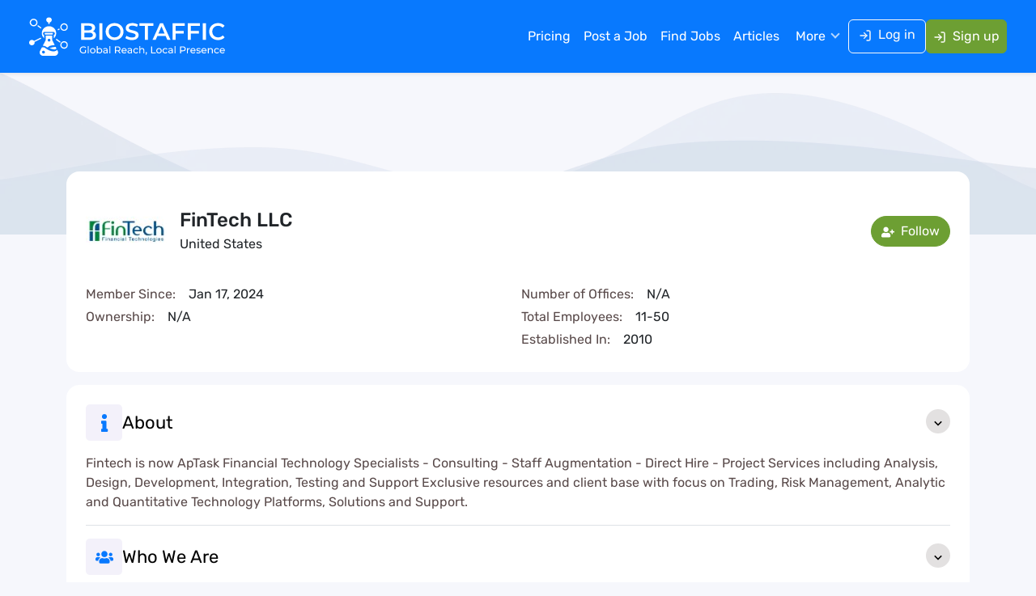

--- FILE ---
content_type: text/html; charset=utf-8
request_url: https://www.biostaffic.com/company/fintech-llc
body_size: 12756
content:
<!DOCTYPE html><html lang="en"><head><meta charSet="utf-8"/><meta name="viewport" content="width=device-width"/><title>FinTech LLC Careers - Jobs In FinTech LLC - Biostaffic.com</title><meta name="description" content="Explore FinTech LLC Openings Across Different Locations on Biostaffic. Get the inside scoop of FinTech LLC on jobs, salaries, top office locations, and insights."/><meta name="keywords" content="FinTech LLC Careers, FinTech LLC jobs"/><link rel="canonical" href="https://www.biostaffic.com/company/fintech-llc"/><meta name="robots" content="index, follow"/><meta name="googlebot" content="index, follow"/><meta name="bingbot" content="index, follow"/><meta property="og:locale" content="en_us"/><meta property="og:type" content="website"/><meta property="og:title" content="FinTech LLC Careers - Jobs In FinTech LLC - Biostaffic.com"/><meta property="og:description" content="Explore FinTech LLC Openings Across Different Locations on Biostaffic. Get the inside scoop of FinTech LLC on jobs, salaries, top office locations, and insights."/><meta property="og:url" content="https://www.biostaffic.com/company/fintech-llc"/><meta property="og:site_name" content="Biostaffic"/><meta property="og:image" content="https://www.biostaffic.com/images/og-image.jpg"/><meta name="twitter:card" content="summary_large_image"/><meta name="twitter:site" content="@biostaffic"/><meta name="twitter:title" content="FinTech LLC Careers - Jobs In FinTech LLC - Biostaffic.com"/><meta name="twitter:description" content="Explore FinTech LLC Openings Across Different Locations on Biostaffic. Get the inside scoop of FinTech LLC on jobs, salaries, top office locations, and insights."/><meta name="twitter:image" content="https://www.biostaffic.com/images/og-image.jpg"/><link rel="preload" as="image" href="/images/logo_white.svg"/><meta name="next-head-count" content="22"/><link rel="icon" href="/favicon.ico"/><link rel="shortcut icon" href="/favicon.ico"/><link rel="apple-touch-icon" href="/favicon.ico"/><link rel="preconnect" href="https://www.googletagmanager.com"/><link rel="preconnect" href="//cdn.mouseflow.com"/><meta property="fb:app_id" content="281262368000647"/><link rel="preload" href="/_next/static/media/b34f3e3cae4c30bd-s.p.woff2" as="font" type="font/woff2" crossorigin="anonymous" data-next-font="size-adjust"/><link rel="preload" href="/_next/static/media/e1b37ef4a97b2f10-s.p.woff2" as="font" type="font/woff2" crossorigin="anonymous" data-next-font="size-adjust"/><link rel="preload" href="/_next/static/media/fbcc69a831887121-s.p.woff2" as="font" type="font/woff2" crossorigin="anonymous" data-next-font="size-adjust"/><link rel="preload" href="/_next/static/media/91a9083d5acf0247-s.p.woff2" as="font" type="font/woff2" crossorigin="anonymous" data-next-font="size-adjust"/><link rel="preload" href="/_next/static/css/f4e4e1040575a45a.css" as="style"/><link rel="stylesheet" href="/_next/static/css/f4e4e1040575a45a.css" data-n-g=""/><link rel="preload" href="/_next/static/css/545e254b4d159260.css" as="style"/><link rel="stylesheet" href="/_next/static/css/545e254b4d159260.css" data-n-p=""/><noscript data-n-css=""></noscript><script defer="" nomodule="" src="/_next/static/chunks/polyfills-c67a75d1b6f99dc8.js"></script><script src="/_next/static/chunks/webpack-3de8b8e9e567a06f.js" defer=""></script><script src="/_next/static/chunks/framework-7d672d65659475da.js" defer=""></script><script src="/_next/static/chunks/main-35c0f908b8de5581.js" defer=""></script><script src="/_next/static/chunks/pages/_app-fb8bbf149cfa1f7b.js" defer=""></script><script src="/_next/static/chunks/4577d2ec-8fd1d54e3c817976.js" defer=""></script><script src="/_next/static/chunks/68c0a17d-84766cbc05c98809.js" defer=""></script><script src="/_next/static/chunks/2563-82df68b8d5b8ac94.js" defer=""></script><script src="/_next/static/chunks/pages/company/%5Bid%5D-faa10be70d070f36.js" defer=""></script><script src="/_next/static/56Mnrr6i6CTN9go9p_pWo/_buildManifest.js" defer=""></script><script src="/_next/static/56Mnrr6i6CTN9go9p_pWo/_ssgManifest.js" defer=""></script><style id="__jsx-1874102461">body{font-family:'__rubik_71528b', '__rubik_Fallback_71528b'}</style></head><body><noscript><iframe src="https://www.googletagmanager.com/ns.html?id=GTM-TSMJP2HT" height="0" width="0" style="display:none;visibility:hidden"></iframe></noscript><div id="__next"><div class="Toastify"></div><header class="candidateheader_header__bQdKG candidateheader_header_sticky__lGa1D"><nav class="px-lg-4 py-2 py-lg-3 shadow-sm candidateheader_navbar__3XAPx navbar navbar-expand-lg navbar-dark bg-primary fixed-top"><div class="container-xxl"><a class="logo navbar-brand" href="/"><img alt="logo" width="250" height="50" decoding="async" data-nimg="1" class="candidateheader_logo_img__hcAeP" style="color:transparent" src="/images/logo_white.svg"/></a><button type="button" aria-label="Toggle navigation" class="navbar-toggler collapsed"><span class="navbar-toggler-icon"></span></button><div id="navbar-offcanvas" class="offcanvas offcanvas-start"><div class="justify-content-center offcanvas-header"><div><img alt="biostaffic icon" loading="lazy" width="50" height="50" decoding="async" data-nimg="1" style="color:transparent;width:auto;height:50px" src="/images/icon.svg"/></div><button type="button" class="btn-close" aria-label="Close"></button></div><div class="offcanvas-body"><div class="ms-auto gap-md-3 gap-1 align-items-lg-center navbar-nav"><a data-rr-ui-event-key="/pricing" class="candidateheader_menu_nav_link__Uc4Bo  nav-link" href="/pricing">Pricing</a><a data-rr-ui-event-key="/employer-login" class="candidateheader_menu_nav_link__Uc4Bo  nav-link" href="/employer-login">Post a Job</a><a data-rr-ui-event-key="/jobs" class="candidateheader_menu_nav_link__Uc4Bo  nav-link" href="/jobs">Find Jobs</a><a data-rr-ui-event-key="/articles" class="candidateheader_menu_nav_link__Uc4Bo  nav-link" href="/articles">Articles</a><div class="candidateheader_maindropdownbox__vnpDp dropdown"><button type="button" id="dropdown-basic" aria-expanded="false" class="border-0 w-100 candidateheader_menudropdownlink__EgQ7_ dropdown-toggle btn">More</button></div><div class="d-flex gap-2 gap-xl-3"><a data-rr-ui-event-key="/login-account" class="btn btn-outline-light candidateheader_loginbtn__OMW8O" href="/login-account"><svg stroke="currentColor" fill="none" stroke-width="2" viewBox="0 0 24 24" stroke-linecap="round" stroke-linejoin="round" class="me-2" height="1em" width="1em" xmlns="http://www.w3.org/2000/svg"><path d="M15 3h4a2 2 0 0 1 2 2v14a2 2 0 0 1-2 2h-4"></path><polyline points="10 17 15 12 10 7"></polyline><line x1="15" y1="12" x2="3" y2="12"></line></svg>Log in</a><a data-rr-ui-event-key="/register-account" class="btn btn-danger text-white px-2 nav-link" href="/register-account"><svg stroke="currentColor" fill="none" stroke-width="2" viewBox="0 0 24 24" stroke-linecap="round" stroke-linejoin="round" class="me-2" height="1em" width="1em" xmlns="http://www.w3.org/2000/svg"><path d="M15 3h4a2 2 0 0 1 2 2v14a2 2 0 0 1-2 2h-4"></path><polyline points="10 17 15 12 10 7"></polyline><line x1="15" y1="12" x2="3" y2="12"></line></svg>Sign up</a></div></div></div></div></div></nav></header><main><section class="position-relative"><img alt="biotech_employer_img" loading="lazy" width="1440" height="200" decoding="async" data-nimg="1" class="w-100" style="color:transparent" srcSet="/_next/image?url=%2Fimages%2Fworking_process_shap.png&amp;w=1920&amp;q=75 1x, /_next/image?url=%2Fimages%2Fworking_process_shap.png&amp;w=3840&amp;q=75 2x" src="/_next/image?url=%2Fimages%2Fworking_process_shap.png&amp;w=3840&amp;q=75"/></section><section class="pb-3 pb-lg-4"><div class="container"><div class="row g-3"><div class="col-12"><div class="profilecard_edit_profile__UZpTC p-4 rounded-4"><div class="row g-3 align-items-center"><div class="col-auto order-0  order-md-0"><div><img src="https://production-biostaffic-media.s3.amazonaws.com/company-logos/FinTech-LLC.png" style="width:100px" class="img-fluid" alt="edit_profile"/></div></div><div class="col order-1 order-md-1"><h1 class="h4 text-dark mb-1">FinTech LLC</h1><p class="text-dark">United States</p></div><div class="col-12 order-2 order-md-3"><div class="row g-2"><div class="col-md-6"><p class="mb-1">Member Since:<span class="text-dark ms-3">Jan 17, 2024</span></p><p class="">Ownership:<span class="text-dark ms-3">N/A</span></p></div><div class="col-md-6"><p class="mb-1">Number of Offices:<span class="text-dark ms-3">N/A</span></p><p class="mb-1">Total Employees:<span class="text-dark ms-3">11-50</span></p><p class="mb-1">Established In:<span class="text-dark ms-3">2010</span></p></div></div></div><div class="col-md-auto  order-3 order-md-2"><div class="d-flex justify-content-between justify-content-md-end text-md-end flex-md-column gap-sm-2 gap-1"><div class=""><button type="button" class="btn btn-danger rounded-pill"><svg stroke="currentColor" fill="currentColor" stroke-width="0" viewBox="0 0 640 512" class="me-1" height="1em" width="1em" xmlns="http://www.w3.org/2000/svg"><path d="M624 208h-64v-64c0-8.8-7.2-16-16-16h-32c-8.8 0-16 7.2-16 16v64h-64c-8.8 0-16 7.2-16 16v32c0 8.8 7.2 16 16 16h64v64c0 8.8 7.2 16 16 16h32c8.8 0 16-7.2 16-16v-64h64c8.8 0 16-7.2 16-16v-32c0-8.8-7.2-16-16-16zm-400 48c70.7 0 128-57.3 128-128S294.7 0 224 0 96 57.3 96 128s57.3 128 128 128zm89.6 32h-16.7c-22.2 10.2-46.9 16-72.9 16s-50.6-5.8-72.9-16h-16.7C60.2 288 0 348.2 0 422.4V464c0 26.5 21.5 48 48 48h352c26.5 0 48-21.5 48-48v-41.6c0-74.2-60.2-134.4-134.4-134.4z"></path></svg> Follow</button></div><div><ul class=" sociallinks_share_link__GL9Un list-unstyled d-flex flex-wrap gap-2 align-items-center"></ul></div></div></div></div></div></div><div class="col-md-12"><div class=""><div class="accordion"><div class="row g-3"><div class="col-md-12"><div class="Professional_Experience bg-white rounded-4 p-4"><div class="mb-3 pb-3 border-bottom"><div class="whoweare_accordion_btn__rN4Se"><div class="whoweare_accordion_btn_icon__yp63_"><span><svg stroke="currentColor" fill="currentColor" stroke-width="0" viewBox="0 0 192 512" height="1em" width="1em" xmlns="http://www.w3.org/2000/svg"><path d="M20 424.229h20V279.771H20c-11.046 0-20-8.954-20-20V212c0-11.046 8.954-20 20-20h112c11.046 0 20 8.954 20 20v212.229h20c11.046 0 20 8.954 20 20V492c0 11.046-8.954 20-20 20H20c-11.046 0-20-8.954-20-20v-47.771c0-11.046 8.954-20 20-20zM96 0C56.235 0 24 32.235 24 72s32.235 72 72 72 72-32.235 72-72S135.764 0 96 0z"></path></svg></span></div><button type="button" style="background-color:pink">About<span><svg stroke="currentColor" fill="currentColor" stroke-width="0" viewBox="0 0 24 24" height="1em" width="1em" xmlns="http://www.w3.org/2000/svg"><path d="M16.293 9.293 12 13.586 7.707 9.293l-1.414 1.414L12 16.414l5.707-5.707z"></path></svg></span></button></div><div class="accordion-collapse collapse show"><div class="pt-3"><div>Fintech is now ApTask       Financial Technology Specialists  - Consulting  - Staff Augmentation  - Direct Hire  - Project Services including Analysis, Design, Development, Integration, Testing and Support    Exclusive resources and client base with focus on Trading, Risk Management, Analytic and Quantitative Technology Platforms, Solutions and Support.</div></div></div></div><div class="mb-3 pb-3 border-bottom"><div class="whoweare_accordion_btn__rN4Se"><div class="whoweare_accordion_btn_icon__yp63_"><span><svg stroke="currentColor" fill="currentColor" stroke-width="0" viewBox="0 0 640 512" height="1em" width="1em" xmlns="http://www.w3.org/2000/svg"><path d="M96 224c35.3 0 64-28.7 64-64s-28.7-64-64-64-64 28.7-64 64 28.7 64 64 64zm448 0c35.3 0 64-28.7 64-64s-28.7-64-64-64-64 28.7-64 64 28.7 64 64 64zm32 32h-64c-17.6 0-33.5 7.1-45.1 18.6 40.3 22.1 68.9 62 75.1 109.4h66c17.7 0 32-14.3 32-32v-32c0-35.3-28.7-64-64-64zm-256 0c61.9 0 112-50.1 112-112S381.9 32 320 32 208 82.1 208 144s50.1 112 112 112zm76.8 32h-8.3c-20.8 10-43.9 16-68.5 16s-47.6-6-68.5-16h-8.3C179.6 288 128 339.6 128 403.2V432c0 26.5 21.5 48 48 48h288c26.5 0 48-21.5 48-48v-28.8c0-63.6-51.6-115.2-115.2-115.2zm-223.7-13.4C161.5 263.1 145.6 256 128 256H64c-35.3 0-64 28.7-64 64v32c0 17.7 14.3 32 32 32h65.9c6.3-47.4 34.9-87.3 75.2-109.4z"></path></svg></span></div><button type="button" style="background-color:pink">Who We Are<span><svg stroke="currentColor" fill="currentColor" stroke-width="0" viewBox="0 0 24 24" height="1em" width="1em" xmlns="http://www.w3.org/2000/svg"><path d="M16.293 9.293 12 13.586 7.707 9.293l-1.414 1.414L12 16.414l5.707-5.707z"></path></svg></span></button></div><div class="accordion-collapse collapse"><div class="pt-3"><div><p className="text-danger">No record available!</p></div></div></div></div><div class="mb-3 pb-3 border-bottom"><div class="whoweare_accordion_btn__rN4Se"><div class="whoweare_accordion_btn_icon__yp63_"><span><svg stroke="currentColor" fill="currentColor" stroke-width="0" viewBox="0 0 512 512" height="1em" width="1em" xmlns="http://www.w3.org/2000/svg"><path d="M139.61 35.5a12 12 0 0 0-17 0L58.93 98.81l-22.7-22.12a12 12 0 0 0-17 0L3.53 92.41a12 12 0 0 0 0 17l47.59 47.4a12.78 12.78 0 0 0 17.61 0l15.59-15.62L156.52 69a12.09 12.09 0 0 0 .09-17zm0 159.19a12 12 0 0 0-17 0l-63.68 63.72-22.7-22.1a12 12 0 0 0-17 0L3.53 252a12 12 0 0 0 0 17L51 316.5a12.77 12.77 0 0 0 17.6 0l15.7-15.69 72.2-72.22a12 12 0 0 0 .09-16.9zM64 368c-26.49 0-48.59 21.5-48.59 48S37.53 464 64 464a48 48 0 0 0 0-96zm432 16H208a16 16 0 0 0-16 16v32a16 16 0 0 0 16 16h288a16 16 0 0 0 16-16v-32a16 16 0 0 0-16-16zm0-320H208a16 16 0 0 0-16 16v32a16 16 0 0 0 16 16h288a16 16 0 0 0 16-16V80a16 16 0 0 0-16-16zm0 160H208a16 16 0 0 0-16 16v32a16 16 0 0 0 16 16h288a16 16 0 0 0 16-16v-32a16 16 0 0 0-16-16z"></path></svg></span></div><button type="button" style="background-color:pink">What We Do<span><svg stroke="currentColor" fill="currentColor" stroke-width="0" viewBox="0 0 24 24" height="1em" width="1em" xmlns="http://www.w3.org/2000/svg"><path d="M16.293 9.293 12 13.586 7.707 9.293l-1.414 1.414L12 16.414l5.707-5.707z"></path></svg></span></button></div><div class="accordion-collapse collapse"><div class="pt-3"><div><p className="text-danger">No record available!</p></div></div></div></div><div class="mb-3 pb-3 border-bottom"><div class="whoweare_accordion_btn__rN4Se"><div class="whoweare_accordion_btn_icon__yp63_"><span><svg stroke="currentColor" fill="currentColor" stroke-width="0" viewBox="0 0 496 512" height="1em" width="1em" xmlns="http://www.w3.org/2000/svg"><path d="M248 8C111.03 8 0 119.03 0 256s111.03 248 248 248 248-111.03 248-248S384.97 8 248 8zm0 432c-101.69 0-184-82.29-184-184 0-101.69 82.29-184 184-184 101.69 0 184 82.29 184 184 0 101.69-82.29 184-184 184zm0-312c-70.69 0-128 57.31-128 128s57.31 128 128 128 128-57.31 128-128-57.31-128-128-128zm0 192c-35.29 0-64-28.71-64-64s28.71-64 64-64 64 28.71 64 64-28.71 64-64 64z"></path></svg></span></div><button type="button" style="background-color:pink">Our Mission<span><svg stroke="currentColor" fill="currentColor" stroke-width="0" viewBox="0 0 24 24" height="1em" width="1em" xmlns="http://www.w3.org/2000/svg"><path d="M16.293 9.293 12 13.586 7.707 9.293l-1.414 1.414L12 16.414l5.707-5.707z"></path></svg></span></button></div><div class="accordion-collapse collapse"><div class="pt-3"><div><p className="text-danger">No record available!</p></div></div></div></div><div class="mb-3 pb-3 border-bottom"><div class="whoweare_accordion_btn__rN4Se"><div class="whoweare_accordion_btn_icon__yp63_"><span><svg stroke="currentColor" fill="currentColor" stroke-width="0" viewBox="0 0 576 512" height="1em" width="1em" xmlns="http://www.w3.org/2000/svg"><path d="M572.52 241.4C518.29 135.59 410.93 64 288 64S57.68 135.64 3.48 241.41a32.35 32.35 0 0 0 0 29.19C57.71 376.41 165.07 448 288 448s230.32-71.64 284.52-177.41a32.35 32.35 0 0 0 0-29.19zM288 400a144 144 0 1 1 144-144 143.93 143.93 0 0 1-144 144zm0-240a95.31 95.31 0 0 0-25.31 3.79 47.85 47.85 0 0 1-66.9 66.9A95.78 95.78 0 1 0 288 160z"></path></svg></span></div><button type="button" style="background-color:pink">Our Vision<span><svg stroke="currentColor" fill="currentColor" stroke-width="0" viewBox="0 0 24 24" height="1em" width="1em" xmlns="http://www.w3.org/2000/svg"><path d="M16.293 9.293 12 13.586 7.707 9.293l-1.414 1.414L12 16.414l5.707-5.707z"></path></svg></span></button></div><div class="accordion-collapse collapse"><div class="pt-3"><div><p className="text-danger">No record available!</p></div></div></div></div><div class="mb-3 pb-3 border-bottom"><div class="whoweare_accordion_btn__rN4Se"><div class="whoweare_accordion_btn_icon__yp63_"><span><svg stroke="currentColor" fill="currentColor" stroke-width="0" viewBox="0 0 496 512" height="1em" width="1em" xmlns="http://www.w3.org/2000/svg"><path d="M336.5 160C322 70.7 287.8 8 248 8s-74 62.7-88.5 152h177zM152 256c0 22.2 1.2 43.5 3.3 64h185.3c2.1-20.5 3.3-41.8 3.3-64s-1.2-43.5-3.3-64H155.3c-2.1 20.5-3.3 41.8-3.3 64zm324.7-96c-28.6-67.9-86.5-120.4-158-141.6 24.4 33.8 41.2 84.7 50 141.6h108zM177.2 18.4C105.8 39.6 47.8 92.1 19.3 160h108c8.7-56.9 25.5-107.8 49.9-141.6zM487.4 192H372.7c2.1 21 3.3 42.5 3.3 64s-1.2 43-3.3 64h114.6c5.5-20.5 8.6-41.8 8.6-64s-3.1-43.5-8.5-64zM120 256c0-21.5 1.2-43 3.3-64H8.6C3.2 212.5 0 233.8 0 256s3.2 43.5 8.6 64h114.6c-2-21-3.2-42.5-3.2-64zm39.5 96c14.5 89.3 48.7 152 88.5 152s74-62.7 88.5-152h-177zm159.3 141.6c71.4-21.2 129.4-73.7 158-141.6h-108c-8.8 56.9-25.6 107.8-50 141.6zM19.3 352c28.6 67.9 86.5 120.4 158 141.6-24.4-33.8-41.2-84.7-50-141.6h-108z"></path></svg></span></div><button type="button" style="background-color:pink">Our Culture<span><svg stroke="currentColor" fill="currentColor" stroke-width="0" viewBox="0 0 24 24" height="1em" width="1em" xmlns="http://www.w3.org/2000/svg"><path d="M16.293 9.293 12 13.586 7.707 9.293l-1.414 1.414L12 16.414l5.707-5.707z"></path></svg></span></button></div><div class="accordion-collapse collapse"><div class="pt-3"><div><p className="text-danger">No record available!</p></div></div></div></div><div class="mb-3 "><div class="whoweare_accordion_btn__rN4Se"><div class="whoweare_accordion_btn_icon__yp63_"><span><svg stroke="currentColor" fill="currentColor" stroke-width="0" viewBox="0 0 640 512" height="1em" width="1em" xmlns="http://www.w3.org/2000/svg"><path d="M96 224c35.3 0 64-28.7 64-64s-28.7-64-64-64-64 28.7-64 64 28.7 64 64 64zm448 0c35.3 0 64-28.7 64-64s-28.7-64-64-64-64 28.7-64 64 28.7 64 64 64zm32 32h-64c-17.6 0-33.5 7.1-45.1 18.6 40.3 22.1 68.9 62 75.1 109.4h66c17.7 0 32-14.3 32-32v-32c0-35.3-28.7-64-64-64zm-256 0c61.9 0 112-50.1 112-112S381.9 32 320 32 208 82.1 208 144s50.1 112 112 112zm76.8 32h-8.3c-20.8 10-43.9 16-68.5 16s-47.6-6-68.5-16h-8.3C179.6 288 128 339.6 128 403.2V432c0 26.5 21.5 48 48 48h288c26.5 0 48-21.5 48-48v-28.8c0-63.6-51.6-115.2-115.2-115.2zm-223.7-13.4C161.5 263.1 145.6 256 128 256H64c-35.3 0-64 28.7-64 64v32c0 17.7 14.3 32 32 32h65.9c6.3-47.4 34.9-87.3 75.2-109.4z"></path></svg></span></div><button type="button" style="background-color:pink">Our Community<span><svg stroke="currentColor" fill="currentColor" stroke-width="0" viewBox="0 0 24 24" height="1em" width="1em" xmlns="http://www.w3.org/2000/svg"><path d="M16.293 9.293 12 13.586 7.707 9.293l-1.414 1.414L12 16.414l5.707-5.707z"></path></svg></span></button></div><div class="accordion-collapse collapse"><div class="pt-3"><div><p className="text-danger">No record available!</p></div></div></div></div></div></div></div></div></div></div></div></div></section></main><footer class="footer bg-primary"><div class="py-4 py-lg-5"><div class="container-fluid px-xl-5"><div class="row justify-content-between"><div class="col-md-6 col-lg-3 mb-4 mb-lg-0 text-center text-sm-start"><div class="candidatefooter_footer_div__tUgpZ small"><img alt="white_logo" width="300" height="60" decoding="async" data-nimg="1" class="img-fluid pb-4" style="color:transparent" src="/images/logo_white.svg"/><p class="text-white">Uniting Elite Minds to Drive Clinical Research Triumphs.</p><p class="text-white mb-2"><span class="pe-1 fw-bold">Email :</span><a href="mailto: undefined" class="text-white"></a></p></div></div><div class="col-md-6 col-lg-2 mb-4 mb-lg-0"><div class="candidatefooter_footer_menu___6X9z"><p class="h5 text-white mb-3 mb-lg-4">For Job Seekers</p><ul class="list-unstyled d-flex flex-wrap gap-2"><li><a class="text-decoration-none d-flex gap-2" href="/login"><span class="flex-shrink-0"><svg stroke="currentColor" fill="currentColor" stroke-width="0" viewBox="0 0 16 16" height="1em" width="1em" xmlns="http://www.w3.org/2000/svg"><path fill-rule="evenodd" d="M4.646 1.646a.5.5 0 0 1 .708 0l6 6a.5.5 0 0 1 0 .708l-6 6a.5.5 0 0 1-.708-.708L10.293 8 4.646 2.354a.5.5 0 0 1 0-.708z"></path></svg></span><div>Login</div></a></li><li><a class="text-decoration-none d-flex gap-2" href="/register"><span class="flex-shrink-0"><svg stroke="currentColor" fill="currentColor" stroke-width="0" viewBox="0 0 16 16" height="1em" width="1em" xmlns="http://www.w3.org/2000/svg"><path fill-rule="evenodd" d="M4.646 1.646a.5.5 0 0 1 .708 0l6 6a.5.5 0 0 1 0 .708l-6 6a.5.5 0 0 1-.708-.708L10.293 8 4.646 2.354a.5.5 0 0 1 0-.708z"></path></svg></span><div>Register</div></a></li><li><a class="text-decoration-none d-flex gap-2" href="/jobs"><span class="flex-shrink-0"><svg stroke="currentColor" fill="currentColor" stroke-width="0" viewBox="0 0 16 16" height="1em" width="1em" xmlns="http://www.w3.org/2000/svg"><path fill-rule="evenodd" d="M4.646 1.646a.5.5 0 0 1 .708 0l6 6a.5.5 0 0 1 0 .708l-6 6a.5.5 0 0 1-.708-.708L10.293 8 4.646 2.354a.5.5 0 0 1 0-.708z"></path></svg></span><div>Find Jobs</div></a></li><li><a class="text-decoration-none d-flex gap-2" href="/browse-companies"><span class="flex-shrink-0"><svg stroke="currentColor" fill="currentColor" stroke-width="0" viewBox="0 0 16 16" height="1em" width="1em" xmlns="http://www.w3.org/2000/svg"><path fill-rule="evenodd" d="M4.646 1.646a.5.5 0 0 1 .708 0l6 6a.5.5 0 0 1 0 .708l-6 6a.5.5 0 0 1-.708-.708L10.293 8 4.646 2.354a.5.5 0 0 1 0-.708z"></path></svg></span><div>Browse Companies</div></a></li><li><a class="text-decoration-none d-flex gap-2" href="/browse-jobs"><span class="flex-shrink-0"><svg stroke="currentColor" fill="currentColor" stroke-width="0" viewBox="0 0 16 16" height="1em" width="1em" xmlns="http://www.w3.org/2000/svg"><path fill-rule="evenodd" d="M4.646 1.646a.5.5 0 0 1 .708 0l6 6a.5.5 0 0 1 0 .708l-6 6a.5.5 0 0 1-.708-.708L10.293 8 4.646 2.354a.5.5 0 0 1 0-.708z"></path></svg></span><div>Browse Jobs</div></a></li><li><a class="text-decoration-none d-flex gap-2" href="/faq"><span class="flex-shrink-0"><svg stroke="currentColor" fill="currentColor" stroke-width="0" viewBox="0 0 16 16" height="1em" width="1em" xmlns="http://www.w3.org/2000/svg"><path fill-rule="evenodd" d="M4.646 1.646a.5.5 0 0 1 .708 0l6 6a.5.5 0 0 1 0 .708l-6 6a.5.5 0 0 1-.708-.708L10.293 8 4.646 2.354a.5.5 0 0 1 0-.708z"></path></svg></span><div>FAQs</div></a></li><li><a class="text-decoration-none d-flex gap-2" href="/training"><span class="flex-shrink-0"><svg stroke="currentColor" fill="currentColor" stroke-width="0" viewBox="0 0 16 16" height="1em" width="1em" xmlns="http://www.w3.org/2000/svg"><path fill-rule="evenodd" d="M4.646 1.646a.5.5 0 0 1 .708 0l6 6a.5.5 0 0 1 0 .708l-6 6a.5.5 0 0 1-.708-.708L10.293 8 4.646 2.354a.5.5 0 0 1 0-.708z"></path></svg></span><div>Training Resources</div></a></li></ul></div></div><div class="col-lg-2 mb-4 mb-lg-0"><div class="candidatefooter_footer_menu___6X9z"><p class="h5 text-white mb-3 mb-lg-4">For Employers</p><ul class="list-unstyled d-flex flex-wrap gap-2"><li><a class="text-decoration-none d-flex gap-2" href="/employer-login"><span class="flex-shrink-0"><svg stroke="currentColor" fill="currentColor" stroke-width="0" viewBox="0 0 16 16" height="1em" width="1em" xmlns="http://www.w3.org/2000/svg"><path fill-rule="evenodd" d="M4.646 1.646a.5.5 0 0 1 .708 0l6 6a.5.5 0 0 1 0 .708l-6 6a.5.5 0 0 1-.708-.708L10.293 8 4.646 2.354a.5.5 0 0 1 0-.708z"></path></svg></span><div>Login</div></a></li><li><a class="text-decoration-none d-flex gap-2" href="/employer-signup"><span class="flex-shrink-0"><svg stroke="currentColor" fill="currentColor" stroke-width="0" viewBox="0 0 16 16" height="1em" width="1em" xmlns="http://www.w3.org/2000/svg"><path fill-rule="evenodd" d="M4.646 1.646a.5.5 0 0 1 .708 0l6 6a.5.5 0 0 1 0 .708l-6 6a.5.5 0 0 1-.708-.708L10.293 8 4.646 2.354a.5.5 0 0 1 0-.708z"></path></svg></span><div>Register</div></a></li><li><a class="text-decoration-none d-flex gap-2" href="/employer-job-posting"><span class="flex-shrink-0"><svg stroke="currentColor" fill="currentColor" stroke-width="0" viewBox="0 0 16 16" height="1em" width="1em" xmlns="http://www.w3.org/2000/svg"><path fill-rule="evenodd" d="M4.646 1.646a.5.5 0 0 1 .708 0l6 6a.5.5 0 0 1 0 .708l-6 6a.5.5 0 0 1-.708-.708L10.293 8 4.646 2.354a.5.5 0 0 1 0-.708z"></path></svg></span><div>Post Job</div></a></li><li><a class="text-decoration-none d-flex gap-2" href="/pricing"><span class="flex-shrink-0"><svg stroke="currentColor" fill="currentColor" stroke-width="0" viewBox="0 0 16 16" height="1em" width="1em" xmlns="http://www.w3.org/2000/svg"><path fill-rule="evenodd" d="M4.646 1.646a.5.5 0 0 1 .708 0l6 6a.5.5 0 0 1 0 .708l-6 6a.5.5 0 0 1-.708-.708L10.293 8 4.646 2.354a.5.5 0 0 1 0-.708z"></path></svg></span><div>Pricing</div></a></li><li><a class="text-decoration-none d-flex gap-2" href="/faq-employer"><span class="flex-shrink-0"><svg stroke="currentColor" fill="currentColor" stroke-width="0" viewBox="0 0 16 16" height="1em" width="1em" xmlns="http://www.w3.org/2000/svg"><path fill-rule="evenodd" d="M4.646 1.646a.5.5 0 0 1 .708 0l6 6a.5.5 0 0 1 0 .708l-6 6a.5.5 0 0 1-.708-.708L10.293 8 4.646 2.354a.5.5 0 0 1 0-.708z"></path></svg></span><div>FAQs</div></a></li></ul></div></div><div class="col-lg-4"><div class="row"><div class="col-12"><div><p class="h5 text-white mb-3 mb-lg-4">Helpful Resources</p></div></div><div class="col-md-6"><div class="candidatefooter_footer_menu___6X9z"><ul class="list-unstyled d-flex flex-wrap gap-2"><li><a class="text-decoration-none d-flex gap-2" href="/about"><span class="flex-shrink-0"><svg stroke="currentColor" fill="currentColor" stroke-width="0" viewBox="0 0 16 16" height="1em" width="1em" xmlns="http://www.w3.org/2000/svg"><path fill-rule="evenodd" d="M4.646 1.646a.5.5 0 0 1 .708 0l6 6a.5.5 0 0 1 0 .708l-6 6a.5.5 0 0 1-.708-.708L10.293 8 4.646 2.354a.5.5 0 0 1 0-.708z"></path></svg></span><div>About Us</div></a></li><li><a class="text-decoration-none d-flex gap-2" href="/contact"><span class="flex-shrink-0"><svg stroke="currentColor" fill="currentColor" stroke-width="0" viewBox="0 0 16 16" height="1em" width="1em" xmlns="http://www.w3.org/2000/svg"><path fill-rule="evenodd" d="M4.646 1.646a.5.5 0 0 1 .708 0l6 6a.5.5 0 0 1 0 .708l-6 6a.5.5 0 0 1-.708-.708L10.293 8 4.646 2.354a.5.5 0 0 1 0-.708z"></path></svg></span><div>Contact Us</div></a></li><li><a class="text-decoration-none d-flex gap-2" href="/articles"><span class="flex-shrink-0"><svg stroke="currentColor" fill="currentColor" stroke-width="0" viewBox="0 0 16 16" height="1em" width="1em" xmlns="http://www.w3.org/2000/svg"><path fill-rule="evenodd" d="M4.646 1.646a.5.5 0 0 1 .708 0l6 6a.5.5 0 0 1 0 .708l-6 6a.5.5 0 0 1-.708-.708L10.293 8 4.646 2.354a.5.5 0 0 1 0-.708z"></path></svg></span><div>Articles</div></a></li><li><button type="button" class="text-decoration-none d-flex gap-2"><span class="flex-shrink-0"><svg stroke="currentColor" fill="currentColor" stroke-width="0" viewBox="0 0 16 16" height="1em" width="1em" xmlns="http://www.w3.org/2000/svg"><path fill-rule="evenodd" d="M4.646 1.646a.5.5 0 0 1 .708 0l6 6a.5.5 0 0 1 0 .708l-6 6a.5.5 0 0 1-.708-.708L10.293 8 4.646 2.354a.5.5 0 0 1 0-.708z"></path></svg></span><div>Advertise With Us</div></button></li><li><a class="text-decoration-none d-flex gap-2" href="/privacy-policy"><span class="flex-shrink-0"><svg stroke="currentColor" fill="currentColor" stroke-width="0" viewBox="0 0 16 16" height="1em" width="1em" xmlns="http://www.w3.org/2000/svg"><path fill-rule="evenodd" d="M4.646 1.646a.5.5 0 0 1 .708 0l6 6a.5.5 0 0 1 0 .708l-6 6a.5.5 0 0 1-.708-.708L10.293 8 4.646 2.354a.5.5 0 0 1 0-.708z"></path></svg></span><div>Privacy Policy</div></a></li></ul></div></div><div class="col-12 col-md-6 mt-2 mt-md-0"><div class="candidatefooter_footer_menu___6X9z candidatefooter_footer_menu4__jFQON"><ul class="list-unstyled d-sm-flex flex-sm-wrap gap-2"><li><a class="text-decoration-none d-flex gap-2" href="/terms-of-service"><span class="flex-shrink-0"><svg stroke="currentColor" fill="currentColor" stroke-width="0" viewBox="0 0 16 16" height="1em" width="1em" xmlns="http://www.w3.org/2000/svg"><path fill-rule="evenodd" d="M4.646 1.646a.5.5 0 0 1 .708 0l6 6a.5.5 0 0 1 0 .708l-6 6a.5.5 0 0 1-.708-.708L10.293 8 4.646 2.354a.5.5 0 0 1 0-.708z"></path></svg></span><div>Terms of Service</div></a></li><li><a class="text-decoration-none d-flex gap-2" href="/dpa"><span class="flex-shrink-0"><svg stroke="currentColor" fill="currentColor" stroke-width="0" viewBox="0 0 16 16" height="1em" width="1em" xmlns="http://www.w3.org/2000/svg"><path fill-rule="evenodd" d="M4.646 1.646a.5.5 0 0 1 .708 0l6 6a.5.5 0 0 1 0 .708l-6 6a.5.5 0 0 1-.708-.708L10.293 8 4.646 2.354a.5.5 0 0 1 0-.708z"></path></svg></span><div>Data Processing Agreement (DPA)</div></a></li><li><a class="text-decoration-none d-flex gap-2" href="/cookies-policy"><span class="flex-shrink-0"><svg stroke="currentColor" fill="currentColor" stroke-width="0" viewBox="0 0 16 16" height="1em" width="1em" xmlns="http://www.w3.org/2000/svg"><path fill-rule="evenodd" d="M4.646 1.646a.5.5 0 0 1 .708 0l6 6a.5.5 0 0 1 0 .708l-6 6a.5.5 0 0 1-.708-.708L10.293 8 4.646 2.354a.5.5 0 0 1 0-.708z"></path></svg></span><div>Cookies Policy</div></a></li><li><a target="_blank" class="text-decoration-none d-flex gap-2" href="https://support.biostaffic.com/"><span class="flex-shrink-0"><svg stroke="currentColor" fill="currentColor" stroke-width="0" viewBox="0 0 16 16" height="1em" width="1em" xmlns="http://www.w3.org/2000/svg"><path fill-rule="evenodd" d="M4.646 1.646a.5.5 0 0 1 .708 0l6 6a.5.5 0 0 1 0 .708l-6 6a.5.5 0 0 1-.708-.708L10.293 8 4.646 2.354a.5.5 0 0 1 0-.708z"></path></svg></span><div>Support</div></a></li></ul></div></div></div></div></div><div class="d-flex flex-wrap justify-content-center mt-4"><div class="col-12 col-md-auto"><h6 class="fw-normal text-white">Get Candidate App:<!-- --> </h6><div class="d-flex align-items-center"><div class="me-md-2"><a target="_blank" href="https://play.google.com/store/apps/details?id=com.biostaffic.candidate"><img alt="play store" loading="lazy" width="150" height="40" decoding="async" data-nimg="1" class="img-fluid" style="color:transparent" srcSet="/_next/image?url=%2Fimages%2Fandroid.png&amp;w=256&amp;q=75 1x, /_next/image?url=%2Fimages%2Fandroid.png&amp;w=384&amp;q=75 2x" src="/_next/image?url=%2Fimages%2Fandroid.png&amp;w=384&amp;q=75"/></a></div><div class=""><a target="_blank" href="https://apps.apple.com/in/app/biostaffic-candidate/id6474424739"><img alt="app store" loading="lazy" width="150" height="40" decoding="async" data-nimg="1" class="img-fluid" style="color:transparent" srcSet="/_next/image?url=%2Fimages%2Fapp-store.png&amp;w=256&amp;q=75 1x, /_next/image?url=%2Fimages%2Fapp-store.png&amp;w=384&amp;q=75 2x" src="/_next/image?url=%2Fimages%2Fapp-store.png&amp;w=384&amp;q=75"/></a></div><div class="border-end border-white pe-md-4 me-md-4 d-none d-md-block" style="width:1px;height:40px"></div></div></div><div class="col-12 col-md-auto mt-3 mt-md-0"><h6 class="fw-normal text-white me-2">Get Employer App:<!-- --> </h6><div class="d-flex align-items-center"><div class="me-2"><a target="_blank" href="https://play.google.com/store/apps/details?id=com.biostaffic.employer"><img alt="play store" loading="lazy" width="150" height="60" decoding="async" data-nimg="1" class="img-fluid pb-4" style="color:transparent" srcSet="/_next/image?url=%2Fimages%2Fandroid.png&amp;w=256&amp;q=75 1x, /_next/image?url=%2Fimages%2Fandroid.png&amp;w=384&amp;q=75 2x" src="/_next/image?url=%2Fimages%2Fandroid.png&amp;w=384&amp;q=75"/></a></div><div class=""><a target="_blank" href="https://apps.apple.com/in/app/biostaffic-employer/id6474335521"><img alt="app store" loading="lazy" width="150" height="60" decoding="async" data-nimg="1" class="img-fluid pb-4" style="color:transparent" srcSet="/_next/image?url=%2Fimages%2Fapp-store.png&amp;w=256&amp;q=75 1x, /_next/image?url=%2Fimages%2Fapp-store.png&amp;w=384&amp;q=75 2x" src="/_next/image?url=%2Fimages%2Fapp-store.png&amp;w=384&amp;q=75"/></a></div></div></div></div></div></div><div class="candidatefooter_bottom_footer__WwQpi text-center py-3 py-lg-4"><div class="container-fluid px-xl-5"><div class="row align-items-center"><div class="col-md-9"><div class="text-md-start text-center pb-3 pb-md-0"><p class="text-white m-0">©Copyright <!-- -->2025<!-- --> Biostaffic | All Rights Reserved</p></div></div><div class="col-md-3"><div class="candidatefooter_social_link__3P_P8  pb-2 pb-lg-0"><ul class="list-unstyled d-flex gap-3 m-0 justify-content-center justify-content-lg-end"></ul></div></div></div></div></div></footer></div><script id="__NEXT_DATA__" type="application/json">{"props":{"pageProps":{"companyData":{"status":"success","success":true,"company":{"id":72,"uniqueID":"4XKMd2NOC4","firebaseid":null,"parent_id":null,"name":"FinTech LLC","email":"info@aptask.com","ceo":"FinTech LLC","industry_id":0,"ownership_type_id":0,"company_title":null,"description":"Fintech is now ApTask       Financial Technology Specialists  - Consulting  - Staff Augmentation  - Direct Hire  - Project Services including Analysis, Design, Development, Integration, Testing and Support    Exclusive resources and client base with focus on Trading, Risk Management, Analytic and Quantitative Technology Platforms, Solutions and Support.","location":"379 Thornall Drive                                                                     Edison, NJ 08837, US","no_of_offices":null,"website":"http://aptask.com","no_of_employees":"11-50","established_in":"2010","about_company":"Fintech is now ApTask       Financial Technology Specialists  - Consulting  - Staff Augmentation  - Direct Hire  - Project Services including Analysis, Design, Development, Integration, Testing and Support    Exclusive resources and client base with focus on Trading, Risk Management, Analytic and Quantitative Technology Platforms, Solutions and Support.","who_we_are":null,"what_we_do":null,"our_mission":null,"our_vision":null,"our_culture":null,"our_cummunity_effort":null,"fax":null,"reskillify":null,"phone_code":null,"phone":null,"logo":"https://production-biostaffic-media.s3.amazonaws.com/company-logos/FinTech-LLC.png","icon":"https://production-biostaffic-media.s3.amazonaws.com/company-logos/FinTech-LLC.png","banner":"https://console.biostaffic.com/images/app-bg.jpg","image":"FinTech-LLC.png","video":null,"street":"379 Thornall Drive                                                                     Edison, NJ 08837, US","zipcode":null,"country_id":231,"state_id":null,"city_id":null,"latitude":null,"longitude":null,"company_location":"379 Thornall Drive                                                                     Edison, NJ 08837, US","slug":"fintech-llc","is_active":1,"is_featured":0,"is_requested_email_change":0,"verified":1,"phone_verified":0,"admin_verified":1,"admin_verified_datetime":"2024-01-17 14:08:34","verification_token":null,"map":null,"step_complete":null,"created_at":"2024-01-17T14:08:34.000000Z","updated_at":"2024-01-17T14:08:34.000000Z","deleted_at":null,"facebook":null,"twitter":null,"linkedin":null,"instagram":null,"clubhouse":null,"google_plus":null,"pinterest":null,"package_id":0,"package_start_date":null,"package_end_date":null,"jobs_quota":null,"availed_jobs_quota":0,"is_subscribed":1,"last_login":"2024-01-17T14:08:34.000000Z","del_status":1,"stripe_customer_id":null,"stripe_customer_payment_method":null,"total_credit":null,"sub_accounts_quota":0,"featured_jobs_quota":null,"action_by":null,"dateformat":"M d, Y","timezone":"America/Los_Angeles","sms_notification":0,"allow_location_map":0,"is_urgently_hiring":0,"provider":null,"provider_id":null,"iframe_featured_job":0,"iframe_urgently_hiring":0,"iframe_active":1,"iframe_color":null,"iframe_btn_color":null,"iframe_btn_color2":null,"referred_by":null,"sub_accounts":"0","is_claimed":0,"claimed_datetime":null,"employer_title":"Chief Operating Officer (COO)","ownership_token":null,"platform":null,"device":null,"qr_code":null,"by_tcjb":1,"preference_priority":0,"email_verified_at":null,"getlocation":"United States","getindustry":null,"company_images":[],"short_description":"Fintech is now ApTask       Financial Technology Specialists  - Consulting  - Staff Augmentation  - Direct Hire  - Project Services includin...","country":{"id":231,"country_id":231,"country":"United States","nationality":"Americans","is_default":1,"is_active":1,"sort_order":231,"lang":"en","created_at":"2018-04-11T19:06:46.000000Z","updated_at":"2023-11-27T06:57:10.000000Z"},"states":null,"city":null,"ownership_type":null,"company_image":[]},"seo":{"seo_title":"FinTech LLC at United States Details | BS","seo_description":"Get the details of FinTech LLC at United States only on BS. Find Job Openings at FinTech LLC \u0026 apply online.","seo_keywords":"FinTech LLC, 379 Thornall Drive                                                                     Edison, NJ 08837, US, United States, ","seo_image":"https://production-biostaffic-media.s3.amazonaws.com/company-logos/https://production-biostaffic-media.s3.amazonaws.com/company-logos/FinTech-LLC.png","seo_other":"\n\t\t\t\t\t\u003cmeta name=\"robots\" content=\"ALL, FOLLOW,INDEX\" /\u003e\n\t\t\t\t\t\u003cmeta name=\"language\" content=\"English\"\u003e\n\t\t\t\t\t\u003cmeta http-equiv=\"Content-Type\" content=\"text/html; charset=utf-8\"\u003e"},"followingCompany":[],"jobs":{"current_page":1,"data":[],"first_page_url":"/company/fintech-llc?page=1","from":null,"last_page":1,"last_page_url":"/company/fintech-llc?page=1","links":[{"url":null,"label":"\u0026laquo; Previous","active":false},{"url":"/company/fintech-llc?page=1","label":"1","active":true},{"url":null,"label":"Next \u0026raquo;","active":false}],"next_page_url":null,"path":"/company/fintech-llc","per_page":25,"prev_page_url":null,"to":null,"total":0},"countries":{"10":"Argentina","13":"Australia","21":"Belgium","30":"Brazil","38":"Canada","44":"China","47":"Colombia","58":"Denmark","75":"France","81":"Georgia","82":"Germany","99":"Hungary","101":"India","106":"Israel","107":"Italy","109":"Japan","116":"Korea South","132":"Malaysia","175":"Poland","180":"Romania","181":"Russia","205":"Spain","214":"Taiwan","223":"Turkey","230":"United Kingdom","231":"United States"},"check_request":0,"phone_codes":[{"id":1,"nicename":"Afghanistan","phonecode":"+93"},{"id":2,"nicename":"Albania","phonecode":"+355"},{"id":3,"nicename":"Algeria","phonecode":"+213"},{"id":4,"nicename":"American Samoa","phonecode":"+1684"},{"id":5,"nicename":"Andorra","phonecode":"+376"},{"id":6,"nicename":"Angola","phonecode":"+244"},{"id":7,"nicename":"Anguilla","phonecode":"+1264"},{"id":8,"nicename":"Antarctica","phonecode":"+0"},{"id":9,"nicename":"Antigua and Barbuda","phonecode":"+1268"},{"id":10,"nicename":"Argentina","phonecode":"+54"},{"id":11,"nicename":"Armenia","phonecode":"+374"},{"id":12,"nicename":"Aruba","phonecode":"+297"},{"id":13,"nicename":"Australia","phonecode":"+61"},{"id":14,"nicename":"Austria","phonecode":"+43"},{"id":15,"nicename":"Azerbaijan","phonecode":"+994"},{"id":16,"nicename":"Bahamas","phonecode":"+1242"},{"id":17,"nicename":"Bahrain","phonecode":"+973"},{"id":18,"nicename":"Bangladesh","phonecode":"+880"},{"id":19,"nicename":"Barbados","phonecode":"+1246"},{"id":20,"nicename":"Belarus","phonecode":"+375"},{"id":21,"nicename":"Belgium","phonecode":"+32"},{"id":22,"nicename":"Belize","phonecode":"+501"},{"id":23,"nicename":"Benin","phonecode":"+229"},{"id":24,"nicename":"Bermuda","phonecode":"+1441"},{"id":25,"nicename":"Bhutan","phonecode":"+975"},{"id":26,"nicename":"Bolivia","phonecode":"+591"},{"id":27,"nicename":"Bosnia and Herzegovina","phonecode":"+387"},{"id":28,"nicename":"Botswana","phonecode":"+267"},{"id":29,"nicename":"Bouvet Island","phonecode":"+0"},{"id":30,"nicename":"Brazil","phonecode":"+55"},{"id":31,"nicename":"British Indian Ocean Territory","phonecode":"+246"},{"id":32,"nicename":"Brunei Darussalam","phonecode":"+673"},{"id":33,"nicename":"Bulgaria","phonecode":"+359"},{"id":34,"nicename":"Burkina Faso","phonecode":"+226"},{"id":35,"nicename":"Burundi","phonecode":"+257"},{"id":36,"nicename":"Cambodia","phonecode":"+855"},{"id":37,"nicename":"Cameroon","phonecode":"+237"},{"id":38,"nicename":"Canada","phonecode":"+1"},{"id":39,"nicename":"Cape Verde","phonecode":"+238"},{"id":40,"nicename":"Cayman Islands","phonecode":"+1345"},{"id":41,"nicename":"Central African Republic","phonecode":"+236"},{"id":42,"nicename":"Chad","phonecode":"+235"},{"id":43,"nicename":"Chile","phonecode":"+56"},{"id":44,"nicename":"China","phonecode":"+86"},{"id":45,"nicename":"Christmas Island","phonecode":"+61"},{"id":46,"nicename":"Cocos (Keeling) Islands","phonecode":"+672"},{"id":47,"nicename":"Colombia","phonecode":"+57"},{"id":48,"nicename":"Comoros","phonecode":"+269"},{"id":49,"nicename":"Congo","phonecode":"+242"},{"id":50,"nicename":"Congo, the Democratic Republic of the","phonecode":"+242"},{"id":51,"nicename":"Cook Islands","phonecode":"+682"},{"id":52,"nicename":"Costa Rica","phonecode":"+506"},{"id":53,"nicename":"Cote D'Ivoire","phonecode":"+225"},{"id":54,"nicename":"Croatia","phonecode":"+385"},{"id":55,"nicename":"Cuba","phonecode":"+53"},{"id":56,"nicename":"Cyprus","phonecode":"+357"},{"id":57,"nicename":"Czech Republic","phonecode":"+420"},{"id":58,"nicename":"Denmark","phonecode":"+45"},{"id":59,"nicename":"Djibouti","phonecode":"+253"},{"id":60,"nicename":"Dominica","phonecode":"+1767"},{"id":61,"nicename":"Dominican Republic","phonecode":"+1809"},{"id":62,"nicename":"Ecuador","phonecode":"+593"},{"id":63,"nicename":"Egypt","phonecode":"+20"},{"id":64,"nicename":"El Salvador","phonecode":"+503"},{"id":65,"nicename":"Equatorial Guinea","phonecode":"+240"},{"id":66,"nicename":"Eritrea","phonecode":"+291"},{"id":67,"nicename":"Estonia","phonecode":"+372"},{"id":68,"nicename":"Ethiopia","phonecode":"+251"},{"id":69,"nicename":"Falkland Islands (Malvinas)","phonecode":"+500"},{"id":70,"nicename":"Faroe Islands","phonecode":"+298"},{"id":71,"nicename":"Fiji","phonecode":"+679"},{"id":72,"nicename":"Finland","phonecode":"+358"},{"id":73,"nicename":"France","phonecode":"+33"},{"id":74,"nicename":"French Guiana","phonecode":"+594"},{"id":75,"nicename":"French Polynesia","phonecode":"+689"},{"id":76,"nicename":"French Southern Territories","phonecode":"+0"},{"id":77,"nicename":"Gabon","phonecode":"+241"},{"id":78,"nicename":"Gambia","phonecode":"+220"},{"id":79,"nicename":"Georgia","phonecode":"+995"},{"id":80,"nicename":"Germany","phonecode":"+49"},{"id":81,"nicename":"Ghana","phonecode":"+233"},{"id":82,"nicename":"Gibraltar","phonecode":"+350"},{"id":83,"nicename":"Greece","phonecode":"+30"},{"id":84,"nicename":"Greenland","phonecode":"+299"},{"id":85,"nicename":"Grenada","phonecode":"+1473"},{"id":86,"nicename":"Guadeloupe","phonecode":"+590"},{"id":87,"nicename":"Guam","phonecode":"+1671"},{"id":88,"nicename":"Guatemala","phonecode":"+502"},{"id":89,"nicename":"Guinea","phonecode":"+224"},{"id":90,"nicename":"Guinea-Bissau","phonecode":"+245"},{"id":91,"nicename":"Guyana","phonecode":"+592"},{"id":92,"nicename":"Haiti","phonecode":"+509"},{"id":93,"nicename":"Heard Island and Mcdonald Islands","phonecode":"+0"},{"id":94,"nicename":"Holy See (Vatican City State)","phonecode":"+39"},{"id":95,"nicename":"Honduras","phonecode":"+504"},{"id":96,"nicename":"Hong Kong","phonecode":"+852"},{"id":97,"nicename":"Hungary","phonecode":"+36"},{"id":98,"nicename":"Iceland","phonecode":"+354"},{"id":99,"nicename":"India","phonecode":"+91"},{"id":100,"nicename":"Indonesia","phonecode":"+62"},{"id":101,"nicename":"Iran, Islamic Republic of","phonecode":"+98"},{"id":102,"nicename":"Iraq","phonecode":"+964"},{"id":103,"nicename":"Ireland","phonecode":"+353"},{"id":104,"nicename":"Israel","phonecode":"+972"},{"id":105,"nicename":"Italy","phonecode":"+39"},{"id":106,"nicename":"Jamaica","phonecode":"+1876"},{"id":107,"nicename":"Japan","phonecode":"+81"},{"id":108,"nicename":"Jordan","phonecode":"+962"},{"id":109,"nicename":"Kazakhstan","phonecode":"+7"},{"id":110,"nicename":"Kenya","phonecode":"+254"},{"id":111,"nicename":"Kiribati","phonecode":"+686"},{"id":112,"nicename":"Korea, Democratic People's Republic of","phonecode":"+850"},{"id":113,"nicename":"Korea, Republic of","phonecode":"+82"},{"id":114,"nicename":"Kuwait","phonecode":"+965"},{"id":115,"nicename":"Kyrgyzstan","phonecode":"+996"},{"id":116,"nicename":"Lao People's Democratic Republic","phonecode":"+856"},{"id":117,"nicename":"Latvia","phonecode":"+371"},{"id":118,"nicename":"Lebanon","phonecode":"+961"},{"id":119,"nicename":"Lesotho","phonecode":"+266"},{"id":120,"nicename":"Liberia","phonecode":"+231"},{"id":121,"nicename":"Libyan Arab Jamahiriya","phonecode":"+218"},{"id":122,"nicename":"Liechtenstein","phonecode":"+423"},{"id":123,"nicename":"Lithuania","phonecode":"+370"},{"id":124,"nicename":"Luxembourg","phonecode":"+352"},{"id":125,"nicename":"Macao","phonecode":"+853"},{"id":126,"nicename":"Macedonia, the Former Yugoslav Republic of","phonecode":"+389"},{"id":127,"nicename":"Madagascar","phonecode":"+261"},{"id":128,"nicename":"Malawi","phonecode":"+265"},{"id":129,"nicename":"Malaysia","phonecode":"+60"},{"id":130,"nicename":"Maldives","phonecode":"+960"},{"id":131,"nicename":"Mali","phonecode":"+223"},{"id":132,"nicename":"Malta","phonecode":"+356"},{"id":133,"nicename":"Marshall Islands","phonecode":"+692"},{"id":134,"nicename":"Martinique","phonecode":"+596"},{"id":135,"nicename":"Mauritania","phonecode":"+222"},{"id":136,"nicename":"Mauritius","phonecode":"+230"},{"id":137,"nicename":"Mayotte","phonecode":"+269"},{"id":138,"nicename":"Mexico","phonecode":"+52"},{"id":139,"nicename":"Micronesia, Federated States of","phonecode":"+691"},{"id":140,"nicename":"Moldova, Republic of","phonecode":"+373"},{"id":141,"nicename":"Monaco","phonecode":"+377"},{"id":142,"nicename":"Mongolia","phonecode":"+976"},{"id":143,"nicename":"Montserrat","phonecode":"+1664"},{"id":144,"nicename":"Morocco","phonecode":"+212"},{"id":145,"nicename":"Mozambique","phonecode":"+258"},{"id":146,"nicename":"Myanmar","phonecode":"+95"},{"id":147,"nicename":"Namibia","phonecode":"+264"},{"id":148,"nicename":"Nauru","phonecode":"+674"},{"id":149,"nicename":"Nepal","phonecode":"+977"},{"id":150,"nicename":"Netherlands","phonecode":"+31"},{"id":151,"nicename":"Netherlands Antilles","phonecode":"+599"},{"id":152,"nicename":"New Caledonia","phonecode":"+687"},{"id":153,"nicename":"New Zealand","phonecode":"+64"},{"id":154,"nicename":"Nicaragua","phonecode":"+505"},{"id":155,"nicename":"Niger","phonecode":"+227"},{"id":156,"nicename":"Nigeria","phonecode":"+234"},{"id":157,"nicename":"Niue","phonecode":"+683"},{"id":158,"nicename":"Norfolk Island","phonecode":"+672"},{"id":159,"nicename":"Northern Mariana Islands","phonecode":"+1670"},{"id":160,"nicename":"Norway","phonecode":"+47"},{"id":161,"nicename":"Oman","phonecode":"+968"},{"id":162,"nicename":"Pakistan","phonecode":"+92"},{"id":163,"nicename":"Palau","phonecode":"+680"},{"id":164,"nicename":"Palestinian Territory, Occupied","phonecode":"+970"},{"id":165,"nicename":"Panama","phonecode":"+507"},{"id":166,"nicename":"Papua New Guinea","phonecode":"+675"},{"id":167,"nicename":"Paraguay","phonecode":"+595"},{"id":168,"nicename":"Peru","phonecode":"+51"},{"id":169,"nicename":"Philippines","phonecode":"+63"},{"id":170,"nicename":"Pitcairn","phonecode":"+0"},{"id":171,"nicename":"Poland","phonecode":"+48"},{"id":172,"nicename":"Portugal","phonecode":"+351"},{"id":173,"nicename":"Puerto Rico","phonecode":"+1787"},{"id":174,"nicename":"Qatar","phonecode":"+974"},{"id":175,"nicename":"Reunion","phonecode":"+262"},{"id":176,"nicename":"Romania","phonecode":"+40"},{"id":177,"nicename":"Russian Federation","phonecode":"+70"},{"id":178,"nicename":"Rwanda","phonecode":"+250"},{"id":179,"nicename":"Saint Helena","phonecode":"+290"},{"id":180,"nicename":"Saint Kitts and Nevis","phonecode":"+1869"},{"id":181,"nicename":"Saint Lucia","phonecode":"+1758"},{"id":182,"nicename":"Saint Pierre and Miquelon","phonecode":"+508"},{"id":183,"nicename":"Saint Vincent and the Grenadines","phonecode":"+1784"},{"id":184,"nicename":"Samoa","phonecode":"+684"},{"id":185,"nicename":"San Marino","phonecode":"+378"},{"id":186,"nicename":"Sao Tome and Principe","phonecode":"+239"},{"id":187,"nicename":"Saudi Arabia","phonecode":"+966"},{"id":188,"nicename":"Senegal","phonecode":"+221"},{"id":189,"nicename":"Serbia and Montenegro","phonecode":"+381"},{"id":190,"nicename":"Seychelles","phonecode":"+248"},{"id":191,"nicename":"Sierra Leone","phonecode":"+232"},{"id":192,"nicename":"Singapore","phonecode":"+65"},{"id":193,"nicename":"Slovakia","phonecode":"+421"},{"id":194,"nicename":"Slovenia","phonecode":"+386"},{"id":195,"nicename":"Solomon Islands","phonecode":"+677"},{"id":196,"nicename":"Somalia","phonecode":"+252"},{"id":197,"nicename":"South Africa","phonecode":"+27"},{"id":198,"nicename":"South Georgia and the South Sandwich Islands","phonecode":"+0"},{"id":199,"nicename":"Spain","phonecode":"+34"},{"id":200,"nicename":"Sri Lanka","phonecode":"+94"},{"id":201,"nicename":"Sudan","phonecode":"+249"},{"id":202,"nicename":"Suriname","phonecode":"+597"},{"id":203,"nicename":"Svalbard and Jan Mayen","phonecode":"+47"},{"id":204,"nicename":"Swaziland","phonecode":"+268"},{"id":205,"nicename":"Sweden","phonecode":"+46"},{"id":206,"nicename":"Switzerland","phonecode":"+41"},{"id":207,"nicename":"Syrian Arab Republic","phonecode":"+963"},{"id":208,"nicename":"Taiwan, Province of China","phonecode":"+886"},{"id":209,"nicename":"Tajikistan","phonecode":"+992"},{"id":210,"nicename":"Tanzania, United Republic of","phonecode":"+255"},{"id":211,"nicename":"Thailand","phonecode":"+66"},{"id":212,"nicename":"Timor-Leste","phonecode":"+670"},{"id":213,"nicename":"Togo","phonecode":"+228"},{"id":214,"nicename":"Tokelau","phonecode":"+690"},{"id":215,"nicename":"Tonga","phonecode":"+676"},{"id":216,"nicename":"Trinidad and Tobago","phonecode":"+1868"},{"id":217,"nicename":"Tunisia","phonecode":"+216"},{"id":218,"nicename":"Turkey","phonecode":"+90"},{"id":219,"nicename":"Turkmenistan","phonecode":"+7370"},{"id":220,"nicename":"Turks and Caicos Islands","phonecode":"+1649"},{"id":221,"nicename":"Tuvalu","phonecode":"+688"},{"id":222,"nicename":"Uganda","phonecode":"+256"},{"id":223,"nicename":"Ukraine","phonecode":"+380"},{"id":224,"nicename":"United Arab Emirates","phonecode":"+971"},{"id":225,"nicename":"United Kingdom","phonecode":"+44"},{"id":226,"nicename":"United States","phonecode":"+1"},{"id":227,"nicename":"United States Minor Outlying Islands","phonecode":"+1"},{"id":228,"nicename":"Uruguay","phonecode":"+598"},{"id":229,"nicename":"Uzbekistan","phonecode":"+998"},{"id":230,"nicename":"Vanuatu","phonecode":"+678"},{"id":231,"nicename":"Venezuela","phonecode":"+58"},{"id":232,"nicename":"Viet Nam","phonecode":"+84"},{"id":233,"nicename":"Virgin Islands, British","phonecode":"+1284"},{"id":234,"nicename":"Virgin Islands, U.s.","phonecode":"+1340"},{"id":235,"nicename":"Wallis and Futuna","phonecode":"+681"},{"id":236,"nicename":"Western Sahara","phonecode":"+212"},{"id":237,"nicename":"Yemen","phonecode":"+967"},{"id":238,"nicename":"Zambia","phonecode":"+260"},{"id":239,"nicename":"Zimbabwe","phonecode":"+263"}],"user_company_interest":0,"numberOfFollowers":0},"initialState":{"api":{"queries":{"getCompanyProfile({\"search\":\"?id=fintech-llc\",\"slug\":\"fintech-llc\"})":{"status":"fulfilled","endpointName":"getCompanyProfile","requestId":"I4jf91qP_wZNB8xa7PuIe","originalArgs":{"slug":"fintech-llc","search":"?id=fintech-llc"},"startedTimeStamp":1763634707726,"data":{"status":"success","success":true,"company":{"id":72,"uniqueID":"4XKMd2NOC4","firebaseid":null,"parent_id":null,"name":"FinTech LLC","email":"info@aptask.com","ceo":"FinTech LLC","industry_id":0,"ownership_type_id":0,"company_title":null,"description":"Fintech is now ApTask       Financial Technology Specialists  - Consulting  - Staff Augmentation  - Direct Hire  - Project Services including Analysis, Design, Development, Integration, Testing and Support    Exclusive resources and client base with focus on Trading, Risk Management, Analytic and Quantitative Technology Platforms, Solutions and Support.","location":"379 Thornall Drive                                                                     Edison, NJ 08837, US","no_of_offices":null,"website":"http://aptask.com","no_of_employees":"11-50","established_in":"2010","about_company":"Fintech is now ApTask       Financial Technology Specialists  - Consulting  - Staff Augmentation  - Direct Hire  - Project Services including Analysis, Design, Development, Integration, Testing and Support    Exclusive resources and client base with focus on Trading, Risk Management, Analytic and Quantitative Technology Platforms, Solutions and Support.","who_we_are":null,"what_we_do":null,"our_mission":null,"our_vision":null,"our_culture":null,"our_cummunity_effort":null,"fax":null,"reskillify":null,"phone_code":null,"phone":null,"logo":"https://production-biostaffic-media.s3.amazonaws.com/company-logos/FinTech-LLC.png","icon":"https://production-biostaffic-media.s3.amazonaws.com/company-logos/FinTech-LLC.png","banner":"https://console.biostaffic.com/images/app-bg.jpg","image":"FinTech-LLC.png","video":null,"street":"379 Thornall Drive                                                                     Edison, NJ 08837, US","zipcode":null,"country_id":231,"state_id":null,"city_id":null,"latitude":null,"longitude":null,"company_location":"379 Thornall Drive                                                                     Edison, NJ 08837, US","slug":"fintech-llc","is_active":1,"is_featured":0,"is_requested_email_change":0,"verified":1,"phone_verified":0,"admin_verified":1,"admin_verified_datetime":"2024-01-17 14:08:34","verification_token":null,"map":null,"step_complete":null,"created_at":"2024-01-17T14:08:34.000000Z","updated_at":"2024-01-17T14:08:34.000000Z","deleted_at":null,"facebook":null,"twitter":null,"linkedin":null,"instagram":null,"clubhouse":null,"google_plus":null,"pinterest":null,"package_id":0,"package_start_date":null,"package_end_date":null,"jobs_quota":null,"availed_jobs_quota":0,"is_subscribed":1,"last_login":"2024-01-17T14:08:34.000000Z","del_status":1,"stripe_customer_id":null,"stripe_customer_payment_method":null,"total_credit":null,"sub_accounts_quota":0,"featured_jobs_quota":null,"action_by":null,"dateformat":"M d, Y","timezone":"America/Los_Angeles","sms_notification":0,"allow_location_map":0,"is_urgently_hiring":0,"provider":null,"provider_id":null,"iframe_featured_job":0,"iframe_urgently_hiring":0,"iframe_active":1,"iframe_color":null,"iframe_btn_color":null,"iframe_btn_color2":null,"referred_by":null,"sub_accounts":"0","is_claimed":0,"claimed_datetime":null,"employer_title":"Chief Operating Officer (COO)","ownership_token":null,"platform":null,"device":null,"qr_code":null,"by_tcjb":1,"preference_priority":0,"email_verified_at":null,"getlocation":"United States","getindustry":null,"company_images":[],"short_description":"Fintech is now ApTask       Financial Technology Specialists  - Consulting  - Staff Augmentation  - Direct Hire  - Project Services includin...","country":{"id":231,"country_id":231,"country":"United States","nationality":"Americans","is_default":1,"is_active":1,"sort_order":231,"lang":"en","created_at":"2018-04-11T19:06:46.000000Z","updated_at":"2023-11-27T06:57:10.000000Z"},"states":null,"city":null,"ownership_type":null,"company_image":[]},"seo":{"seo_title":"FinTech LLC at United States Details | BS","seo_description":"Get the details of FinTech LLC at United States only on BS. Find Job Openings at FinTech LLC \u0026 apply online.","seo_keywords":"FinTech LLC, 379 Thornall Drive                                                                     Edison, NJ 08837, US, United States, ","seo_image":"https://production-biostaffic-media.s3.amazonaws.com/company-logos/https://production-biostaffic-media.s3.amazonaws.com/company-logos/FinTech-LLC.png","seo_other":"\n\t\t\t\t\t\u003cmeta name=\"robots\" content=\"ALL, FOLLOW,INDEX\" /\u003e\n\t\t\t\t\t\u003cmeta name=\"language\" content=\"English\"\u003e\n\t\t\t\t\t\u003cmeta http-equiv=\"Content-Type\" content=\"text/html; charset=utf-8\"\u003e"},"followingCompany":[],"jobs":{"current_page":1,"data":[],"first_page_url":"/company/fintech-llc?page=1","from":null,"last_page":1,"last_page_url":"/company/fintech-llc?page=1","links":[{"url":null,"label":"\u0026laquo; Previous","active":false},{"url":"/company/fintech-llc?page=1","label":"1","active":true},{"url":null,"label":"Next \u0026raquo;","active":false}],"next_page_url":null,"path":"/company/fintech-llc","per_page":25,"prev_page_url":null,"to":null,"total":0},"countries":{"10":"Argentina","13":"Australia","21":"Belgium","30":"Brazil","38":"Canada","44":"China","47":"Colombia","58":"Denmark","75":"France","81":"Georgia","82":"Germany","99":"Hungary","101":"India","106":"Israel","107":"Italy","109":"Japan","116":"Korea South","132":"Malaysia","175":"Poland","180":"Romania","181":"Russia","205":"Spain","214":"Taiwan","223":"Turkey","230":"United Kingdom","231":"United States"},"check_request":0,"phone_codes":[{"id":1,"nicename":"Afghanistan","phonecode":"+93"},{"id":2,"nicename":"Albania","phonecode":"+355"},{"id":3,"nicename":"Algeria","phonecode":"+213"},{"id":4,"nicename":"American Samoa","phonecode":"+1684"},{"id":5,"nicename":"Andorra","phonecode":"+376"},{"id":6,"nicename":"Angola","phonecode":"+244"},{"id":7,"nicename":"Anguilla","phonecode":"+1264"},{"id":8,"nicename":"Antarctica","phonecode":"+0"},{"id":9,"nicename":"Antigua and Barbuda","phonecode":"+1268"},{"id":10,"nicename":"Argentina","phonecode":"+54"},{"id":11,"nicename":"Armenia","phonecode":"+374"},{"id":12,"nicename":"Aruba","phonecode":"+297"},{"id":13,"nicename":"Australia","phonecode":"+61"},{"id":14,"nicename":"Austria","phonecode":"+43"},{"id":15,"nicename":"Azerbaijan","phonecode":"+994"},{"id":16,"nicename":"Bahamas","phonecode":"+1242"},{"id":17,"nicename":"Bahrain","phonecode":"+973"},{"id":18,"nicename":"Bangladesh","phonecode":"+880"},{"id":19,"nicename":"Barbados","phonecode":"+1246"},{"id":20,"nicename":"Belarus","phonecode":"+375"},{"id":21,"nicename":"Belgium","phonecode":"+32"},{"id":22,"nicename":"Belize","phonecode":"+501"},{"id":23,"nicename":"Benin","phonecode":"+229"},{"id":24,"nicename":"Bermuda","phonecode":"+1441"},{"id":25,"nicename":"Bhutan","phonecode":"+975"},{"id":26,"nicename":"Bolivia","phonecode":"+591"},{"id":27,"nicename":"Bosnia and Herzegovina","phonecode":"+387"},{"id":28,"nicename":"Botswana","phonecode":"+267"},{"id":29,"nicename":"Bouvet Island","phonecode":"+0"},{"id":30,"nicename":"Brazil","phonecode":"+55"},{"id":31,"nicename":"British Indian Ocean Territory","phonecode":"+246"},{"id":32,"nicename":"Brunei Darussalam","phonecode":"+673"},{"id":33,"nicename":"Bulgaria","phonecode":"+359"},{"id":34,"nicename":"Burkina Faso","phonecode":"+226"},{"id":35,"nicename":"Burundi","phonecode":"+257"},{"id":36,"nicename":"Cambodia","phonecode":"+855"},{"id":37,"nicename":"Cameroon","phonecode":"+237"},{"id":38,"nicename":"Canada","phonecode":"+1"},{"id":39,"nicename":"Cape Verde","phonecode":"+238"},{"id":40,"nicename":"Cayman Islands","phonecode":"+1345"},{"id":41,"nicename":"Central African Republic","phonecode":"+236"},{"id":42,"nicename":"Chad","phonecode":"+235"},{"id":43,"nicename":"Chile","phonecode":"+56"},{"id":44,"nicename":"China","phonecode":"+86"},{"id":45,"nicename":"Christmas Island","phonecode":"+61"},{"id":46,"nicename":"Cocos (Keeling) Islands","phonecode":"+672"},{"id":47,"nicename":"Colombia","phonecode":"+57"},{"id":48,"nicename":"Comoros","phonecode":"+269"},{"id":49,"nicename":"Congo","phonecode":"+242"},{"id":50,"nicename":"Congo, the Democratic Republic of the","phonecode":"+242"},{"id":51,"nicename":"Cook Islands","phonecode":"+682"},{"id":52,"nicename":"Costa Rica","phonecode":"+506"},{"id":53,"nicename":"Cote D'Ivoire","phonecode":"+225"},{"id":54,"nicename":"Croatia","phonecode":"+385"},{"id":55,"nicename":"Cuba","phonecode":"+53"},{"id":56,"nicename":"Cyprus","phonecode":"+357"},{"id":57,"nicename":"Czech Republic","phonecode":"+420"},{"id":58,"nicename":"Denmark","phonecode":"+45"},{"id":59,"nicename":"Djibouti","phonecode":"+253"},{"id":60,"nicename":"Dominica","phonecode":"+1767"},{"id":61,"nicename":"Dominican Republic","phonecode":"+1809"},{"id":62,"nicename":"Ecuador","phonecode":"+593"},{"id":63,"nicename":"Egypt","phonecode":"+20"},{"id":64,"nicename":"El Salvador","phonecode":"+503"},{"id":65,"nicename":"Equatorial Guinea","phonecode":"+240"},{"id":66,"nicename":"Eritrea","phonecode":"+291"},{"id":67,"nicename":"Estonia","phonecode":"+372"},{"id":68,"nicename":"Ethiopia","phonecode":"+251"},{"id":69,"nicename":"Falkland Islands (Malvinas)","phonecode":"+500"},{"id":70,"nicename":"Faroe Islands","phonecode":"+298"},{"id":71,"nicename":"Fiji","phonecode":"+679"},{"id":72,"nicename":"Finland","phonecode":"+358"},{"id":73,"nicename":"France","phonecode":"+33"},{"id":74,"nicename":"French Guiana","phonecode":"+594"},{"id":75,"nicename":"French Polynesia","phonecode":"+689"},{"id":76,"nicename":"French Southern Territories","phonecode":"+0"},{"id":77,"nicename":"Gabon","phonecode":"+241"},{"id":78,"nicename":"Gambia","phonecode":"+220"},{"id":79,"nicename":"Georgia","phonecode":"+995"},{"id":80,"nicename":"Germany","phonecode":"+49"},{"id":81,"nicename":"Ghana","phonecode":"+233"},{"id":82,"nicename":"Gibraltar","phonecode":"+350"},{"id":83,"nicename":"Greece","phonecode":"+30"},{"id":84,"nicename":"Greenland","phonecode":"+299"},{"id":85,"nicename":"Grenada","phonecode":"+1473"},{"id":86,"nicename":"Guadeloupe","phonecode":"+590"},{"id":87,"nicename":"Guam","phonecode":"+1671"},{"id":88,"nicename":"Guatemala","phonecode":"+502"},{"id":89,"nicename":"Guinea","phonecode":"+224"},{"id":90,"nicename":"Guinea-Bissau","phonecode":"+245"},{"id":91,"nicename":"Guyana","phonecode":"+592"},{"id":92,"nicename":"Haiti","phonecode":"+509"},{"id":93,"nicename":"Heard Island and Mcdonald Islands","phonecode":"+0"},{"id":94,"nicename":"Holy See (Vatican City State)","phonecode":"+39"},{"id":95,"nicename":"Honduras","phonecode":"+504"},{"id":96,"nicename":"Hong Kong","phonecode":"+852"},{"id":97,"nicename":"Hungary","phonecode":"+36"},{"id":98,"nicename":"Iceland","phonecode":"+354"},{"id":99,"nicename":"India","phonecode":"+91"},{"id":100,"nicename":"Indonesia","phonecode":"+62"},{"id":101,"nicename":"Iran, Islamic Republic of","phonecode":"+98"},{"id":102,"nicename":"Iraq","phonecode":"+964"},{"id":103,"nicename":"Ireland","phonecode":"+353"},{"id":104,"nicename":"Israel","phonecode":"+972"},{"id":105,"nicename":"Italy","phonecode":"+39"},{"id":106,"nicename":"Jamaica","phonecode":"+1876"},{"id":107,"nicename":"Japan","phonecode":"+81"},{"id":108,"nicename":"Jordan","phonecode":"+962"},{"id":109,"nicename":"Kazakhstan","phonecode":"+7"},{"id":110,"nicename":"Kenya","phonecode":"+254"},{"id":111,"nicename":"Kiribati","phonecode":"+686"},{"id":112,"nicename":"Korea, Democratic People's Republic of","phonecode":"+850"},{"id":113,"nicename":"Korea, Republic of","phonecode":"+82"},{"id":114,"nicename":"Kuwait","phonecode":"+965"},{"id":115,"nicename":"Kyrgyzstan","phonecode":"+996"},{"id":116,"nicename":"Lao People's Democratic Republic","phonecode":"+856"},{"id":117,"nicename":"Latvia","phonecode":"+371"},{"id":118,"nicename":"Lebanon","phonecode":"+961"},{"id":119,"nicename":"Lesotho","phonecode":"+266"},{"id":120,"nicename":"Liberia","phonecode":"+231"},{"id":121,"nicename":"Libyan Arab Jamahiriya","phonecode":"+218"},{"id":122,"nicename":"Liechtenstein","phonecode":"+423"},{"id":123,"nicename":"Lithuania","phonecode":"+370"},{"id":124,"nicename":"Luxembourg","phonecode":"+352"},{"id":125,"nicename":"Macao","phonecode":"+853"},{"id":126,"nicename":"Macedonia, the Former Yugoslav Republic of","phonecode":"+389"},{"id":127,"nicename":"Madagascar","phonecode":"+261"},{"id":128,"nicename":"Malawi","phonecode":"+265"},{"id":129,"nicename":"Malaysia","phonecode":"+60"},{"id":130,"nicename":"Maldives","phonecode":"+960"},{"id":131,"nicename":"Mali","phonecode":"+223"},{"id":132,"nicename":"Malta","phonecode":"+356"},{"id":133,"nicename":"Marshall Islands","phonecode":"+692"},{"id":134,"nicename":"Martinique","phonecode":"+596"},{"id":135,"nicename":"Mauritania","phonecode":"+222"},{"id":136,"nicename":"Mauritius","phonecode":"+230"},{"id":137,"nicename":"Mayotte","phonecode":"+269"},{"id":138,"nicename":"Mexico","phonecode":"+52"},{"id":139,"nicename":"Micronesia, Federated States of","phonecode":"+691"},{"id":140,"nicename":"Moldova, Republic of","phonecode":"+373"},{"id":141,"nicename":"Monaco","phonecode":"+377"},{"id":142,"nicename":"Mongolia","phonecode":"+976"},{"id":143,"nicename":"Montserrat","phonecode":"+1664"},{"id":144,"nicename":"Morocco","phonecode":"+212"},{"id":145,"nicename":"Mozambique","phonecode":"+258"},{"id":146,"nicename":"Myanmar","phonecode":"+95"},{"id":147,"nicename":"Namibia","phonecode":"+264"},{"id":148,"nicename":"Nauru","phonecode":"+674"},{"id":149,"nicename":"Nepal","phonecode":"+977"},{"id":150,"nicename":"Netherlands","phonecode":"+31"},{"id":151,"nicename":"Netherlands Antilles","phonecode":"+599"},{"id":152,"nicename":"New Caledonia","phonecode":"+687"},{"id":153,"nicename":"New Zealand","phonecode":"+64"},{"id":154,"nicename":"Nicaragua","phonecode":"+505"},{"id":155,"nicename":"Niger","phonecode":"+227"},{"id":156,"nicename":"Nigeria","phonecode":"+234"},{"id":157,"nicename":"Niue","phonecode":"+683"},{"id":158,"nicename":"Norfolk Island","phonecode":"+672"},{"id":159,"nicename":"Northern Mariana Islands","phonecode":"+1670"},{"id":160,"nicename":"Norway","phonecode":"+47"},{"id":161,"nicename":"Oman","phonecode":"+968"},{"id":162,"nicename":"Pakistan","phonecode":"+92"},{"id":163,"nicename":"Palau","phonecode":"+680"},{"id":164,"nicename":"Palestinian Territory, Occupied","phonecode":"+970"},{"id":165,"nicename":"Panama","phonecode":"+507"},{"id":166,"nicename":"Papua New Guinea","phonecode":"+675"},{"id":167,"nicename":"Paraguay","phonecode":"+595"},{"id":168,"nicename":"Peru","phonecode":"+51"},{"id":169,"nicename":"Philippines","phonecode":"+63"},{"id":170,"nicename":"Pitcairn","phonecode":"+0"},{"id":171,"nicename":"Poland","phonecode":"+48"},{"id":172,"nicename":"Portugal","phonecode":"+351"},{"id":173,"nicename":"Puerto Rico","phonecode":"+1787"},{"id":174,"nicename":"Qatar","phonecode":"+974"},{"id":175,"nicename":"Reunion","phonecode":"+262"},{"id":176,"nicename":"Romania","phonecode":"+40"},{"id":177,"nicename":"Russian Federation","phonecode":"+70"},{"id":178,"nicename":"Rwanda","phonecode":"+250"},{"id":179,"nicename":"Saint Helena","phonecode":"+290"},{"id":180,"nicename":"Saint Kitts and Nevis","phonecode":"+1869"},{"id":181,"nicename":"Saint Lucia","phonecode":"+1758"},{"id":182,"nicename":"Saint Pierre and Miquelon","phonecode":"+508"},{"id":183,"nicename":"Saint Vincent and the Grenadines","phonecode":"+1784"},{"id":184,"nicename":"Samoa","phonecode":"+684"},{"id":185,"nicename":"San Marino","phonecode":"+378"},{"id":186,"nicename":"Sao Tome and Principe","phonecode":"+239"},{"id":187,"nicename":"Saudi Arabia","phonecode":"+966"},{"id":188,"nicename":"Senegal","phonecode":"+221"},{"id":189,"nicename":"Serbia and Montenegro","phonecode":"+381"},{"id":190,"nicename":"Seychelles","phonecode":"+248"},{"id":191,"nicename":"Sierra Leone","phonecode":"+232"},{"id":192,"nicename":"Singapore","phonecode":"+65"},{"id":193,"nicename":"Slovakia","phonecode":"+421"},{"id":194,"nicename":"Slovenia","phonecode":"+386"},{"id":195,"nicename":"Solomon Islands","phonecode":"+677"},{"id":196,"nicename":"Somalia","phonecode":"+252"},{"id":197,"nicename":"South Africa","phonecode":"+27"},{"id":198,"nicename":"South Georgia and the South Sandwich Islands","phonecode":"+0"},{"id":199,"nicename":"Spain","phonecode":"+34"},{"id":200,"nicename":"Sri Lanka","phonecode":"+94"},{"id":201,"nicename":"Sudan","phonecode":"+249"},{"id":202,"nicename":"Suriname","phonecode":"+597"},{"id":203,"nicename":"Svalbard and Jan Mayen","phonecode":"+47"},{"id":204,"nicename":"Swaziland","phonecode":"+268"},{"id":205,"nicename":"Sweden","phonecode":"+46"},{"id":206,"nicename":"Switzerland","phonecode":"+41"},{"id":207,"nicename":"Syrian Arab Republic","phonecode":"+963"},{"id":208,"nicename":"Taiwan, Province of China","phonecode":"+886"},{"id":209,"nicename":"Tajikistan","phonecode":"+992"},{"id":210,"nicename":"Tanzania, United Republic of","phonecode":"+255"},{"id":211,"nicename":"Thailand","phonecode":"+66"},{"id":212,"nicename":"Timor-Leste","phonecode":"+670"},{"id":213,"nicename":"Togo","phonecode":"+228"},{"id":214,"nicename":"Tokelau","phonecode":"+690"},{"id":215,"nicename":"Tonga","phonecode":"+676"},{"id":216,"nicename":"Trinidad and Tobago","phonecode":"+1868"},{"id":217,"nicename":"Tunisia","phonecode":"+216"},{"id":218,"nicename":"Turkey","phonecode":"+90"},{"id":219,"nicename":"Turkmenistan","phonecode":"+7370"},{"id":220,"nicename":"Turks and Caicos Islands","phonecode":"+1649"},{"id":221,"nicename":"Tuvalu","phonecode":"+688"},{"id":222,"nicename":"Uganda","phonecode":"+256"},{"id":223,"nicename":"Ukraine","phonecode":"+380"},{"id":224,"nicename":"United Arab Emirates","phonecode":"+971"},{"id":225,"nicename":"United Kingdom","phonecode":"+44"},{"id":226,"nicename":"United States","phonecode":"+1"},{"id":227,"nicename":"United States Minor Outlying Islands","phonecode":"+1"},{"id":228,"nicename":"Uruguay","phonecode":"+598"},{"id":229,"nicename":"Uzbekistan","phonecode":"+998"},{"id":230,"nicename":"Vanuatu","phonecode":"+678"},{"id":231,"nicename":"Venezuela","phonecode":"+58"},{"id":232,"nicename":"Viet Nam","phonecode":"+84"},{"id":233,"nicename":"Virgin Islands, British","phonecode":"+1284"},{"id":234,"nicename":"Virgin Islands, U.s.","phonecode":"+1340"},{"id":235,"nicename":"Wallis and Futuna","phonecode":"+681"},{"id":236,"nicename":"Western Sahara","phonecode":"+212"},{"id":237,"nicename":"Yemen","phonecode":"+967"},{"id":238,"nicename":"Zambia","phonecode":"+260"},{"id":239,"nicename":"Zimbabwe","phonecode":"+263"}],"user_company_interest":0,"numberOfFollowers":0},"fulfilledTimeStamp":1763634707859}},"mutations":{},"provided":{},"subscriptions":{"getCompanyProfile({\"search\":\"?id=fintech-llc\",\"slug\":\"fintech-llc\"})":{"I4jf91qP_wZNB8xa7PuIe":{}}},"config":{"online":true,"focused":true,"middlewareRegistered":true,"refetchOnFocus":false,"refetchOnReconnect":false,"refetchOnMountOrArgChange":false,"keepUnusedDataFor":60,"reducerPath":"api"}},"candidateApi":{"queries":{},"mutations":{},"provided":{},"subscriptions":{},"config":{"online":true,"focused":true,"middlewareRegistered":true,"refetchOnFocus":false,"refetchOnReconnect":false,"refetchOnMountOrArgChange":false,"keepUnusedDataFor":60,"reducerPath":"candidateApi"}},"employerApi":{"queries":{},"mutations":{},"provided":{},"subscriptions":{},"config":{"online":true,"focused":true,"middlewareRegistered":true,"refetchOnFocus":false,"refetchOnReconnect":false,"refetchOnMountOrArgChange":false,"keepUnusedDataFor":60,"reducerPath":"employerApi"}},"authentication":{"user":null,"token":null,"isAuthenticate":false,"userDetailStatus":"loading","error":null,"showLoginForm":false,"redirect":true},"employer_auth":{"user":null,"token":null,"isAuthenticate":false,"userDetailStatus":"loading","error":null,"showLoginForm":false,"redirect":true,"permissions":null,"is_sa":false},"common":{"editJob":null,"companyNotificationData":[],"companyNotificationDataStatus":"","companyUnreadNotifications":0,"candidateNotificationData":[],"candidateNotificationDataStatus":"","candidateUnreadNotifications":0,"siteSettings":null,"isChatLoading":false}}},"__N_SSP":true},"page":"/company/[id]","query":{"id":"fintech-llc"},"buildId":"56Mnrr6i6CTN9go9p_pWo","isFallback":false,"gssp":true,"scriptLoader":[{"id":"gtm-script","strategy":"afterInteractive","dangerouslySetInnerHTML":{"__html":"\n          (function(w,d,s,l,i){w[l]=w[l]||[];w[l].push({'gtm.start':\n          new Date().getTime(),event:'gtm.js'});var f=d.getElementsByTagName(s)[0],\n          j=d.createElement(s),dl=l!='dataLayer'?'\u0026l='+l:'';j.async=true;j.src=\n          'https://www.googletagmanager.com/gtm.js?id='+i+dl;f.parentNode.insertBefore(j,f);\n          })(window,document,'script','dataLayer','GTM-TSMJP2HT');"}},{"type":"application/ld+json","strategy":"lazyOnload","dangerouslySetInnerHTML":{"__html":"{\"@context\":\"https://schema.org\",\"@type\":\"Organization\",\"url\":\"https://www.biostaffic.com\",\"name\":\"Biostaffic\",\"logo\":\"https://www.biostaffic.com/images/logo.svg\",\"sameAs\":[\"https://www.facebook.com/biostaffic\",\"https://www.instagram.com/biostaffic/\",\"https://www.linkedin.com/company/biostaffic\"]}"}},{"strategy":"lazyOnload","type":"text/javascript","dangerouslySetInnerHTML":{"__html":"\n          window._mfq = window._mfq || [];\n          (function() {\n            var mf = document.createElement(\"script\");\n            mf.type = \"text/javascript\"; mf.defer = true;\n            mf.src = \"//cdn.mouseflow.com/projects/72a474e6-6180-4962-9a47-1cd82f49cc45.js\";\n            document.getElementsByTagName(\"head\")[0].appendChild(mf);\n          })();\n            "}}]}</script></body></html>

--- FILE ---
content_type: text/css; charset=UTF-8
request_url: https://www.biostaffic.com/_next/static/css/545e254b4d159260.css
body_size: 766
content:
.sociallinks_share_link__GL9Un li a{background-color:#0879fe;border-radius:5px;color:#fff;display:inline-block;font-size:18px;height:40px;line-height:40px;text-align:center;width:40px}.profilecard_profile_img__wl73d{border-radius:50%;height:100px;object-fit:cover;width:100px}.profilecard_social_link__Fbgy_ li a{background-color:#0879fe;border-radius:50%;color:#fff;display:inline-block;height:30px;line-height:30px;text-align:center;width:30px}.profilecard_edit_profile__UZpTC{background-color:#fff;margin-top:-78px;position:relative;z-index:1}@media(max-width:992px){.profilecard_profile_img__wl73d{height:70px;width:70px}}.whoweare_accordion_btn__rN4Se{align-items:center;display:flex;gap:15px}.whoweare_accordion_btn__rN4Se button{background-color:#fff!important;border:none;display:flex;font-size:22px;justify-content:space-between;padding:0;text-align:left;width:100%}.whoweare_accordion_btn__rN4Se button span{background-color:#e3e1e1;border-radius:50%;display:inline-block;flex-shrink:0;font-size:20px;height:30px;text-align:center;width:30px}.whoweare_accordion_btn_icon__yp63_ span{background-color:rgba(88,65,184,.07);border-radius:5px;color:#0879fe;display:inline-block;font-size:22px;height:45px;line-height:43px;text-align:center;width:45px}.jobcardmd_job_type__SKTpM ul li div{align-items:center;background-color:#f3f3f3;border-radius:5px;color:#000;display:flex;font-size:12px;font-weight:700;padding:4px 8px}.jobcardmd_joblistcard__TEInV{border:4px solid transparent;position:relative}.jobcardmd_joblistcard__TEInV.jobcardmd_active__AByaw{background-color:#0879fe;border-color:#6d9f33;box-shadow:2px 2px 10px rgba(0,0,0,.3)}.jobcardmd_joblistcard__TEInV.jobcardmd_active__AByaw:after{border:12px solid transparent;border-left:12px solid #6d9f33;border-right:none;content:" ";position:absolute;right:-15px;top:22px}@media(max-width:991px){.jobcardmd_joblistcard__TEInV{border:none}.jobcardmd_joblistcard__TEInV.jobcardmd_active__AByaw{background:#0879fe;background:linear-gradient(45deg,#0066db,#0879fe);border:none;box-shadow:none}.jobcardmd_joblistcard__TEInV.jobcardmd_active__AByaw:after{content:none}}

--- FILE ---
content_type: text/css; charset=UTF-8
request_url: https://www.biostaffic.com/_next/static/css/80a5e92aad0288fc.css
body_size: 790
content:
.loader_fullloader__82gSl{align-items:center;background-color:hsla(0,0%,100%,.85);display:flex;height:100%;justify-content:center;left:0;position:fixed;text-align:center;top:0;width:100%;z-index:1060}.loader_fullloader__82gSl img{height:100px;margin-bottom:20px}.loader_fullloader__82gSl p{color:#000;font-weight:600}.loader_loader__X20a5{text-align:center}.loader_loader__X20a5 img{height:100px;margin-bottom:20px}.loader_loader__X20a5 p{color:#000;font-weight:600}.pricing_hire_pricing_section__rcZmE{padding:50px 0 10px}.pricing_pricing_section__xk_OT{overflow:hidden;position:relative}.pricing_pricing_section__xk_OT:after,.pricing_pricing_section__xk_OT:before{background-color:hsla(0,0%,100%,.2);border-radius:50%;content:"";height:200px;position:absolute;width:200px}.pricing_pricing_section__xk_OT:after{left:-30px;top:-30px}.pricing_pricing_section__xk_OT:before{bottom:-30px;right:-30px}.pricing_checklist__PnmRg ul li{display:flex}.pricing_checklist__PnmRg ul li:not(:last-child){margin-bottom:10px}.pricing_checklist__PnmRg ul li svg{color:#0879fe;flex-shrink:0;font-size:20px;margin-right:20px}.pricing_checklist__PnmRg ul li span{display:block;flex-grow:1}.pricing_cardstripdiv__WLmZA{margin-top:-100px}.pricing_switch_button__d3lyb span{background-color:#f9f9f9;border:1px solid #b7b5b5;border-radius:15px;display:inline-block;padding:10px}.pricing_switch_button__d3lyb span .pricing_active__TeEcF{background-color:#0879fe;border:none;box-shadow:0 0 5px #cbcbcb;color:#fff}.pricing_switch_button__d3lyb span .pricing_active__TeEcF:hover{border:none}.pricing_what_includes__tm30h.pricing_not_includes__uFH50 .pricing_includes_content__YLg3K span{color:red}.pricing_what_includes__tm30h .pricing_includes_content__YLg3K{display:flex;gap:15px;padding-bottom:15px}.pricing_what_includes__tm30h .pricing_includes_content__YLg3K:last-child{padding-bottom:0}.pricing_what_includes__tm30h .pricing_includes_content__YLg3K span{background-color:#fff;border-radius:50%;color:green;display:inline-block;flex-shrink:0;height:25px;line-height:25px;text-align:center;width:25px}.pricing_what_includes__tm30h .pricing_includes_content__YLg3K p{flex-grow:1}.pricing_icontick__SWqEP{padding-bottom:2px;padding-right:1px}@media(max-width:767px){.pricing_hire_pricing_section__rcZmE{padding:40px 0 60px}}

--- FILE ---
content_type: text/css; charset=UTF-8
request_url: https://www.biostaffic.com/_next/static/css/d5322bab5b49cf38.css
body_size: 1134
content:
.autosuggest_container__tXB_u{position:relative}.autosuggest_suggestionsContainer__4GfqG{background-color:#fff;border-radius:5px;box-shadow:0 1px 10px rgba(0,0,0,.2);margin-top:3px;max-height:300px;overflow:hidden;overflow:auto;position:absolute;width:100%;z-index:10}.autosuggest_suggestion__htUs8{color:#000;padding:10px 20px}.autosuggest_suggestion__htUs8:not(:last-child){border-bottom:1px solid #eee}.autosuggest_suggestionHighlighted__b9Xq0{background-color:#0879fe;color:#fff}.banner_banner_section__ZPqU4{background-image:url(/images/home_banner.webp);background-position:100%;background-repeat:no-repeat;background-size:cover;padding-top:100px;position:relative}.banner_banner_section__ZPqU4 .banner_search_box__cvWi6 input:focus{box-shadow:none}.banner_banner_section__ZPqU4:before{background:#0879fe;background:linear-gradient(90deg,#0879fe 20%,hsla(0,0%,100%,0));content:"";display:block;height:100%;left:0;position:absolute;top:0;width:100%}.banner_searchbox___JW_1{border-right:1px solid #eee}.banner_area__D3UGN{height:100%;width:100%}.banner_circles__0W5mz{height:100%;left:0;overflow:hidden;position:absolute;top:0;width:100%}.banner_circles__0W5mz li{animation:banner_animate__hYVwO 25s linear infinite;background:hsla(0,0%,100%,.08);bottom:-150px;display:block;height:20px;list-style:none;position:absolute;width:20px}.banner_circles__0W5mz li:first-child{animation-delay:0s;height:80px;left:25%;width:80px}.banner_circles__0W5mz li:nth-child(2){animation-delay:2s;animation-duration:12s;height:20px;left:10%;width:20px}.banner_circles__0W5mz li:nth-child(3){animation-delay:4s;height:20px;left:70%;width:20px}.banner_circles__0W5mz li:nth-child(4){animation-delay:0s;animation-duration:18s;height:60px;left:40%;width:60px}.banner_circles__0W5mz li:nth-child(5){animation-delay:0s;height:20px;left:65%;width:20px}.banner_circles__0W5mz li:nth-child(6){animation-delay:3s;height:110px;left:75%;width:110px}.banner_circles__0W5mz li:nth-child(7){animation-delay:7s;height:150px;left:35%;width:150px}.banner_circles__0W5mz li:nth-child(8){animation-delay:15s;animation-duration:45s;height:25px;left:50%;width:25px}.banner_circles__0W5mz li:nth-child(9){animation-delay:2s;animation-duration:35s;height:15px;left:20%;width:15px}.banner_circles__0W5mz li:nth-child(10){animation-delay:0s;animation-duration:11s;height:150px;left:85%;width:150px}.banner_banner_form___q3Qm{background-color:hsla(0,0%,100%,.64)}.banner_input_box__NE7AF{position:relative}.banner_input_box__NE7AF span{left:15px;position:absolute;top:50%;transform:translateY(-50%)}.banner_fixicon__6IiY9{left:0;padding:5px;position:absolute;top:0}.banner_searchlocationtextbox__3Vx2N{padding-left:40px}.banner_searchlocationtextbox__3Vx2N:disabled{background-color:transparent}.banner_form-check-input__ZTLwd:checked{background-color:#fff!important;border-color:#fff!important}@keyframes banner_animate__hYVwO{0%{border-radius:0;opacity:1;transform:translateY(0) rotate(0deg)}to{border-radius:50%;opacity:0;transform:translateY(-1000px) rotate(2turn)}}@media(max-width:992px){.banner_banner_section__ZPqU4{padding:100px 0 50px}.banner_banner_section__ZPqU4:before{background:#0879fe;opacity:.8}}@media(max-width:767px){.banner_banner_section__ZPqU4{padding:100px 0 30px}.banner_input_div__1HkNM{border-bottom:1px solid #d9d9d9;padding-bottom:5px}}@media(max-width:575px){.banner_searchbox___JW_1{border-bottom:1px solid #eee;border-right:none}.banner_banner_heading__lJlq8{text-align:center}}

--- FILE ---
content_type: text/css; charset=UTF-8
request_url: https://www.biostaffic.com/_next/static/css/e78e6603cdb39f4b.css
body_size: 524
content:
.registeraccount_main_section__6F6PS{background:linear-gradient(23deg,#42347b 50%,#f5f9fa 0)}.registeraccount_card_one__1fheD{overflow:hidden;position:relative;transition:.5s}.registeraccount_card_one__1fheD:hover{transform:translateY(-10px);transition:.5s}.registeraccount_card_one__1fheD:after{background-color:hsla(60,3%,85%,.23);border-radius:50%;content:"";height:180px;position:absolute;right:-20px;top:-20px;width:180px}.registeraccount_card_one__1fheD:before{background-color:hsla(45,25%,94%,.23);border-radius:50%;content:"";height:250px;position:absolute;right:-38px;top:-38px;width:250px}.registeraccount_card_one__1fheD a{text-transform:uppercase}.registeraccount_feature_div__10iu6{padding-bottom:20px;text-align:start!important}.registeraccount_employesr_check__c1dIN li{align-items:center;display:flex;gap:10px}.registeraccount_employesr_check__c1dIN li span{background-color:#fff;border-radius:50%;color:#0879fe;flex-shrink:0;font-size:12px;height:15px;line-height:15px;width:15px}.registeraccount_icontick__hJ3GT{padding-left:2px}@media(max-width:767px){.registeraccount_card_one__1fheD:hover{transform:none}}

--- FILE ---
content_type: text/css; charset=UTF-8
request_url: https://www.biostaffic.com/_next/static/css/28a856ab05de78a8.css
body_size: 515
content:
.article_blog_img__pWATC{position:relative}.article_blog_img__pWATC .article_text_heading__YRVXN{background-color:rgba(0,0,0,.37);bottom:0;color:#fff;padding:10px 20px;position:absolute}.article_two_line_ellipsis___adM8{-webkit-line-clamp:2;-webkit-box-orient:vertical;display:-webkit-box;overflow:hidden;text-overflow:ellipsis}.article_search_input__EVhv2{position:relative}.article_search_input__EVhv2 input{border:none;display:block;padding:7px 60px 7px 10px;width:100%}.article_search_input__EVhv2 input:focus-visible{outline:none}.article_search_input__EVhv2 button{background-color:#6d9f33;border:none;color:#fff;padding:7px 20px;position:absolute;right:0;top:50%;transform:translateY(-50%)}.article_bottom_border__leJ2o li{border-bottom:1px solid #ddd;margin-bottom:15px;padding-bottom:15px}.article_bottom_border__leJ2o li:last-child{border-bottom:none;margin-bottom:0;padding-bottom:0}.article_categorieslist__Pp3q8{padding-left:20px}.article_categorieslist__Pp3q8 li{list-style:disc;margin-bottom:20px}.article_categorieslist__Pp3q8 li a{color:#000}.article_categorieslist__Pp3q8 li a:hover{color:#0879fe}.article_categorieslist__Pp3q8 li:last-child{margin-bottom:0}

--- FILE ---
content_type: text/css; charset=UTF-8
request_url: https://www.biostaffic.com/_next/static/css/1d2a48089eac4ffe.css
body_size: 364
content:
.loginaccount_main_section__7nJs1{background:linear-gradient(23deg,#0066db 50%,#f5f9fa 0)}.loginaccount_card_one__2ttE2{overflow:hidden;position:relative;transition:.5s}.loginaccount_card_one__2ttE2:hover{transform:translateY(-10px);transition:.5s}.loginaccount_card_one__2ttE2:after{background-color:hsla(60,3%,85%,.23);border-radius:50%;content:"";height:180px;position:absolute;right:-20px;top:-20px;width:180px}.loginaccount_card_one__2ttE2:before{background-color:hsla(45,25%,94%,.23);border-radius:50%;content:"";height:250px;position:absolute;right:-38px;top:-38px;width:250px}.loginaccount_card_one__2ttE2 .loginaccount_login_btn__ZA6e_{position:relative;z-index:2}.loginaccount_card_one__2ttE2 .loginaccount_login_btn__ZA6e_ a{text-transform:uppercase}@media(max-width:767px){.loginaccount_card_one__2ttE2:hover{transform:none}}

--- FILE ---
content_type: application/javascript; charset=UTF-8
request_url: https://www.biostaffic.com/_next/static/chunks/8440-31b4d4d6a2425723.js
body_size: 3140
content:
/*! For license information please see 8440-31b4d4d6a2425723.js.LICENSE.txt */
"use strict";(self.webpackChunk_N_E=self.webpackChunk_N_E||[]).push([[8440],{33311:function(e,t,i){function r(e,t,i,r){return new(i||(i=Promise))((function(n,s){function o(e){try{l(r.next(e))}catch(e){s(e)}}function a(e){try{l(r.throw(e))}catch(e){s(e)}}function l(e){var t;e.done?n(e.value):(t=e.value,t instanceof i?t:new i((function(e){e(t)}))).then(o,a)}l((r=r.apply(e,t||[])).next())}))}i.d(t,{aN:function(){return a}});var n=function e(t,i){if(t===i)return!0;if(t&&i&&"object"==typeof t&&"object"==typeof i){if(t.constructor!==i.constructor)return!1;var r,n,s;if(Array.isArray(t)){if((r=t.length)!=i.length)return!1;for(n=r;0!=n--;)if(!e(t[n],i[n]))return!1;return!0}if(t.constructor===RegExp)return t.source===i.source&&t.flags===i.flags;if(t.valueOf!==Object.prototype.valueOf)return t.valueOf()===i.valueOf();if(t.toString!==Object.prototype.toString)return t.toString()===i.toString();if((r=(s=Object.keys(t)).length)!==Object.keys(i).length)return!1;for(n=r;0!=n--;)if(!Object.prototype.hasOwnProperty.call(i,s[n]))return!1;for(n=r;0!=n--;){var o=s[n];if(!e(t[o],i[o]))return!1}return!0}return t!=t&&i!=i};const s="__googleMapsScriptId";var o;!function(e){e[e.INITIALIZED=0]="INITIALIZED",e[e.LOADING=1]="LOADING",e[e.SUCCESS=2]="SUCCESS",e[e.FAILURE=3]="FAILURE"}(o||(o={}));class a{constructor({apiKey:e,authReferrerPolicy:t,channel:i,client:r,id:o=s,language:l,libraries:c=[],mapIds:h,nonce:u,region:d,retries:p=3,url:g="https://maps.googleapis.com/maps/api/js",version:f}){if(this.callbacks=[],this.done=!1,this.loading=!1,this.errors=[],this.apiKey=e,this.authReferrerPolicy=t,this.channel=i,this.client=r,this.id=o||s,this.language=l,this.libraries=c,this.mapIds=h,this.nonce=u,this.region=d,this.retries=p,this.url=g,this.version=f,a.instance){if(!n(this.options,a.instance.options))throw new Error(`Loader must not be called again with different options. ${JSON.stringify(this.options)} !== ${JSON.stringify(a.instance.options)}`);return a.instance}a.instance=this}get options(){return{version:this.version,apiKey:this.apiKey,channel:this.channel,client:this.client,id:this.id,libraries:this.libraries,language:this.language,region:this.region,mapIds:this.mapIds,nonce:this.nonce,url:this.url,authReferrerPolicy:this.authReferrerPolicy}}get status(){return this.errors.length?o.FAILURE:this.done?o.SUCCESS:this.loading?o.LOADING:o.INITIALIZED}get failed(){return this.done&&!this.loading&&this.errors.length>=this.retries+1}createUrl(){let e=this.url;return e+="?callback=__googleMapsCallback",this.apiKey&&(e+=`&key=${this.apiKey}`),this.channel&&(e+=`&channel=${this.channel}`),this.client&&(e+=`&client=${this.client}`),this.libraries.length>0&&(e+=`&libraries=${this.libraries.join(",")}`),this.language&&(e+=`&language=${this.language}`),this.region&&(e+=`&region=${this.region}`),this.version&&(e+=`&v=${this.version}`),this.mapIds&&(e+=`&map_ids=${this.mapIds.join(",")}`),this.authReferrerPolicy&&(e+=`&auth_referrer_policy=${this.authReferrerPolicy}`),e}deleteScript(){const e=document.getElementById(this.id);e&&e.remove()}load(){return this.loadPromise()}loadPromise(){return new Promise(((e,t)=>{this.loadCallback((i=>{i?t(i.error):e(window.google)}))}))}importLibrary(e){return this.execute(),google.maps.importLibrary(e)}loadCallback(e){this.callbacks.push(e),this.execute()}setScript(){var e,t;if(document.getElementById(this.id))return void this.callback();const i={key:this.apiKey,channel:this.channel,client:this.client,libraries:this.libraries.length&&this.libraries,v:this.version,mapIds:this.mapIds,language:this.language,region:this.region,authReferrerPolicy:this.authReferrerPolicy};Object.keys(i).forEach((e=>!i[e]&&delete i[e])),(null===(t=null===(e=null===window||void 0===window?void 0:window.google)||void 0===e?void 0:e.maps)||void 0===t?void 0:t.importLibrary)||(e=>{let t,i,n,s="The Google Maps JavaScript API",o="google",a="importLibrary",l="__ib__",c=document,h=window;h=h[o]||(h[o]={});const u=h.maps||(h.maps={}),d=new Set,p=new URLSearchParams,g=()=>t||(t=new Promise(((a,h)=>r(this,void 0,void 0,(function*(){var r;for(n in yield i=c.createElement("script"),i.id=this.id,p.set("libraries",[...d]+""),e)p.set(n.replace(/[A-Z]/g,(e=>"_"+e[0].toLowerCase())),e[n]);p.set("callback",o+".maps."+l),i.src=this.url+"?"+p,u[l]=a,i.onerror=()=>t=h(Error(s+" could not load.")),i.nonce=this.nonce||(null===(r=c.querySelector("script[nonce]"))||void 0===r?void 0:r.nonce)||"",c.head.append(i)})))));u[a]?console.warn(s+" only loads once. Ignoring:",e):u[a]=(e,...t)=>d.add(e)&&g().then((()=>u[a](e,...t)))})(i);const n=this.libraries.map((e=>this.importLibrary(e)));n.length||n.push(this.importLibrary("core")),Promise.all(n).then((()=>this.callback()),(e=>{const t=new ErrorEvent("error",{error:e});this.loadErrorCallback(t)}))}reset(){this.deleteScript(),this.done=!1,this.loading=!1,this.errors=[],this.onerrorEvent=null}resetIfRetryingFailed(){this.failed&&this.reset()}loadErrorCallback(e){if(this.errors.push(e),this.errors.length<=this.retries){const e=this.errors.length*Math.pow(2,this.errors.length);console.error(`Failed to load Google Maps script, retrying in ${e} ms.`),setTimeout((()=>{this.deleteScript(),this.setScript()}),e)}else this.onerrorEvent=e,this.callback()}callback(){this.done=!0,this.loading=!1,this.callbacks.forEach((e=>{e(this.onerrorEvent)})),this.callbacks=[]}execute(){if(this.resetIfRetryingFailed(),this.done)this.callback();else{if(window.google&&window.google.maps&&window.google.maps.version)return console.warn("Google Maps already loaded outside @googlemaps/js-api-loader.This may result in undesirable behavior as options and script parameters may not match."),void this.callback();this.loading||(this.loading=!0,this.setScript())}}}},77945:function(e,t,i){i.d(t,{u:function(){return h}});var r=i(4942),n=i(1413),s=i(97685),o=i(45987),a=i(67294),l=i(57003),c=["defaultOptions","cacheOptions","loadOptions","options","isLoading","onInputChange","filterOption"];function h(e){var t=e.defaultOptions,i=void 0!==t&&t,h=e.cacheOptions,u=void 0!==h&&h,d=e.loadOptions;e.options;var p=e.isLoading,g=void 0!==p&&p,f=e.onInputChange,v=e.filterOption,y=void 0===v?null:v,b=(0,o.Z)(e,c),m=b.inputValue,I=(0,a.useRef)(void 0),S=(0,a.useRef)(!1),w=(0,a.useState)(Array.isArray(i)?i:void 0),k=(0,s.Z)(w,2),E=k[0],O=k[1],L=(0,a.useState)(void 0!==m?m:""),C=(0,s.Z)(L,2),Z=C[0],A=C[1],P=(0,a.useState)(!0===i),R=(0,s.Z)(P,2),_=R[0],j=R[1],$=(0,a.useState)(void 0),N=(0,s.Z)($,2),U=N[0],K=N[1],x=(0,a.useState)([]),D=(0,s.Z)(x,2),F=D[0],G=D[1],M=(0,a.useState)(!1),T=(0,s.Z)(M,2),J=T[0],B=T[1],q=(0,a.useState)({}),V=(0,s.Z)(q,2),z=V[0],H=V[1],Q=(0,a.useState)(void 0),W=(0,s.Z)(Q,2),X=W[0],Y=W[1],ee=(0,a.useState)(void 0),te=(0,s.Z)(ee,2),ie=te[0],re=te[1];u!==ie&&(H({}),re(u)),i!==X&&(O(Array.isArray(i)?i:void 0),Y(i)),(0,a.useEffect)((function(){return S.current=!0,function(){S.current=!1}}),[]);var ne=(0,a.useCallback)((function(e,t){if(!d)return t();var i=d(e,t);i&&"function"==typeof i.then&&i.then(t,(function(){return t()}))}),[d]);(0,a.useEffect)((function(){!0===i&&ne(Z,(function(e){S.current&&(O(e||[]),j(!!I.current))}))}),[]);var se=(0,a.useCallback)((function(e,t){var i=(0,l.L)(e,t,f);if(!i)return I.current=void 0,A(""),K(""),G([]),j(!1),void B(!1);if(u&&z[i])A(i),K(i),G(z[i]),j(!1),B(!1);else{var s=I.current={};A(i),j(!0),B(!U),ne(i,(function(e){S&&s===I.current&&(I.current=void 0,j(!1),K(i),G(e||[]),B(!1),H(e?(0,n.Z)((0,n.Z)({},z),{},(0,r.Z)({},i,e)):z))}))}}),[u,ne,U,z,f]),oe=J?[]:Z&&U?F:E||[];return(0,n.Z)((0,n.Z)({},b),{},{options:oe,isLoading:_||g,onInputChange:se,filterOption:y})}}}]);

--- FILE ---
content_type: application/javascript; charset=UTF-8
request_url: https://www.biostaffic.com/_next/static/chunks/4577d2ec-8fd1d54e3c817976.js
body_size: 393
content:
"use strict";(self.webpackChunk_N_E=self.webpackChunk_N_E||[]).push([[4817],{61121:function(t,n,r){r.d(n,{OrA:function(){return c},ZbI:function(){return i},lU2:function(){return h}});var a=r(25054);function c(t){return(0,a.w_)({tag:"svg",attr:{viewBox:"0 0 24 24"},child:[{tag:"path",attr:{d:"M16.293 9.293 12 13.586 7.707 9.293l-1.414 1.414L12 16.414l5.707-5.707z"},child:[]}]})(t)}function h(t){return(0,a.w_)({tag:"svg",attr:{viewBox:"0 0 24 24"},child:[{tag:"path",attr:{d:"M10.707 17.707 16.414 12l-5.707-5.707-1.414 1.414L13.586 12l-4.293 4.293z"},child:[]}]})(t)}function i(t){return(0,a.w_)({tag:"svg",attr:{viewBox:"0 0 24 24"},child:[{tag:"path",attr:{d:"M20 3H4c-1.103 0-2 .897-2 2v14c0 1.103.897 2 2 2h16c1.103 0 2-.897 2-2V5c0-1.103-.897-2-2-2zM4 19V5h16l.002 14H4z"},child:[]},{tag:"path",attr:{d:"M6 7h12v2H6zm0 4h12v2H6zm0 4h6v2H6z"},child:[]}]})(t)}}}]);

--- FILE ---
content_type: application/javascript; charset=UTF-8
request_url: https://www.biostaffic.com/_next/static/chunks/pages/pricing-87b188c9d5e08545.js
body_size: 3884
content:
(self.webpackChunk_N_E=self.webpackChunk_N_E||[]).push([[9939,3676,250],{8912:function(e,i,n){(window.__NEXT_P=window.__NEXT_P||[]).push(["/pricing",function(){return n(95820)}])},23676:function(e,i,n){"use strict";n.r(i);var l=n(85893),t=(n(67294),n(9008)),s=n.n(t);i.default=e=>{let{title:i="Biostaffic",description:n="Biostaffic",keywords:t="Biostaffic",url:a="https://www.biostaffic.com",other:o}=e;return(0,l.jsxs)(s(),{children:[(0,l.jsx)("title",{children:i}),(0,l.jsx)("meta",{name:"description",content:n}),(0,l.jsx)("meta",{name:"keywords",content:t}),(0,l.jsx)("link",{rel:"canonical",href:a}),(0,l.jsx)("meta",{name:"robots",content:"index, follow"}),(0,l.jsx)("meta",{name:"googlebot",content:"index, follow"}),(0,l.jsx)("meta",{name:"bingbot",content:"index, follow"}),(0,l.jsx)("meta",{property:"og:locale",content:"en_us"}),(0,l.jsx)("meta",{property:"og:type",content:"website"}),(0,l.jsx)("meta",{property:"og:title",content:i}),(0,l.jsx)("meta",{property:"og:description",content:n}),(0,l.jsx)("meta",{property:"og:url",content:a}),(0,l.jsx)("meta",{property:"og:site_name",content:"Biostaffic"}),(0,l.jsx)("meta",{property:"og:image",content:"".concat("https://www.biostaffic.com","/images/og-image.jpg")}),(0,l.jsx)("meta",{name:"twitter:card",content:"summary_large_image"}),(0,l.jsx)("meta",{name:"twitter:site",content:"@biostaffic"}),(0,l.jsx)("meta",{name:"twitter:title",content:i}),(0,l.jsx)("meta",{name:"twitter:description",content:n}),(0,l.jsx)("meta",{name:"twitter:image",content:"".concat("https://www.biostaffic.com","/images/og-image.jpg")})]})}},70250:function(e,i,n){"use strict";n.r(i);var l=n(85893),t=(n(67294),n(57240)),s=n.n(t);i.default=e=>{let{type:i,title:n,showTitle:t=!1}=e;return"full"===i?(0,l.jsx)(l.Fragment,{children:(0,l.jsx)("div",{className:s().fullloader,children:(0,l.jsxs)("div",{children:[(0,l.jsx)("img",{src:"/images/biostaffic-loader.gif",alt:"loader"}),t&&(0,l.jsx)("p",{children:n||"Loading..."})]})})}):(0,l.jsx)(l.Fragment,{children:(0,l.jsxs)("div",{className:s().loader,children:[(0,l.jsx)("img",{src:"/images/biostaffic-loader.gif",alt:"loader"}),(0,l.jsx)("p",{children:n||"Loading..."})]})})}},95820:function(e,i,n){"use strict";n.r(i),n.d(i,{__N_SSP:function(){return P}});var l=n(85893),t=n(67294),s=n(5152),a=n.n(s),o=n(54520),r=n(86471),c=n.n(r),d=n(41664),u=n.n(d),m=n(11163),h=n(23676),g=n(41248),p=n(41842),v=n(7319),f=n(86455),x=n.n(f),j=n(55678),_=n(85855),b=n(70250);const w=a()((()=>Promise.all([n.e(9265),n.e(8826)]).then(n.bind(n,58826))),{loadableGenerated:{webpack:()=>[58826]}}),y=a()((()=>n.e(4956).then(n.bind(n,4956))),{loadableGenerated:{webpack:()=>[4956]}}),N=(a()((()=>n.e(2450).then(n.bind(n,12450))),{loadableGenerated:{webpack:()=>[12450]}}),a()((()=>Promise.all([n.e(4817),n.e(1114)]).then(n.bind(n,81114))),{loadableGenerated:{webpack:()=>[81114]}})),k=a()((()=>n.e(7845).then(n.bind(n,87845))),{loadableGenerated:{webpack:()=>[87845]}});a()((()=>Promise.resolve().then(n.bind(n,3545))),{loadableGenerated:{webpack:()=>[3545]}});var P=!0;i.default=e=>{let{pricingData:i,seoData:n}=e;var s,a,r,d,f,P,q,E,F,B,S,C,T,L,G,A,D,O,z,H,I,R,W,X,M,Q,Z,$,K,U,Y;const J=(0,g.v9)(p.mk),[V,ee]=(0,t.useState)(null),[ie,ne]=(0,t.useState)(i),[le,te]=(0,t.useState)(!1),[se,ae]=(0,t.useState)(!1),oe=(0,m.useRouter)(),[re]=o.Qb.useLazyQuery(),ce=Math.floor((null==i||null===(s=i.employer_faqs)||void 0===s?void 0:s.length)/2),de=null==i||null===(a=i.employer_faqs)||void 0===a?void 0:a.slice(0,ce),ue=null==i||null===(r=i.employer_faqs)||void 0===r?void 0:r.slice(ce),me=(0,g.v9)(p.$8),[he,ge]=(0,t.useState)(!1),[pe,{isLoading:ve}]=(0,_._k)();(0,t.useEffect)((()=>{ee(J)}),[J]);const fe=null==de?void 0:de.map((e=>({label:null==e?void 0:e.faq_question,data:null==e?void 0:e.faq_answer}))),xe=null==ue?void 0:ue.map((e=>({label:null==e?void 0:e.faq_question,data:null==e?void 0:e.faq_answer}))),je=oe.asPath.split("#")[0].split("?")[0],_e="".concat("https://www.biostaffic.com")+("/"===oe.asPath?"":je);return(0,t.useEffect)((()=>{ge(me)}),[me]),(0,l.jsxs)(l.Fragment,{children:[(0,l.jsx)(h.default,{title:null==n||null===(d=n.data)||void 0===d?void 0:d.seo_title,description:null==n||null===(f=n.data)||void 0===f?void 0:f.seo_description,keywords:null==n||null===(P=n.data)||void 0===P?void 0:P.seo_keywords,url:_e,other:null==n||null===(q=n.data)||void 0===q?void 0:q.seo_other}),ve&&(0,l.jsx)(b.default,{type:"full",title:"Please wait..."}),(0,l.jsx)("section",{className:"".concat(c().pricing_section," bg-primary py-5 py-lg-5"),children:(0,l.jsx)("div",{className:"container-fluid",children:(0,l.jsx)("div",{className:"row g-3 g-lg-5 align-items-center",children:(0,l.jsx)("div",{className:"col-md-10 mx-auto",children:(0,l.jsxs)("div",{className:"text-center text-white",children:[(0,l.jsx)("h1",{className:"text-white fs-3 fw-bold mb-3",children:"🌟 The Biostaffic Difference! 🌟"}),(0,l.jsx)("p",{children:"Are you ready to revolutionize your hiring process? Look no further! Biostaffic is your trusted partner for seamless candidate identification and hiring."}),(0,l.jsx)("p",{children:"At Biostaffic, our goal is simple: Help these critically needed organizations maximize resources by doing two things—helping them save (time, money, resources) and improve quality by quickly identifying the best candidates to support their critical missions."}),(0,l.jsx)("h3",{children:"Why Biostaffic?"}),(0,l.jsx)("p",{children:"Free Hirings and Onboarding Platform: The only completely FREE platform for identifying, hiring, and onboarding biotech candidates. Free for employers and free for employees. User-Friendly: Getting started is simple! Create an account, post a job, and receive candidates that are uniquely matched to the position requirements. The process takes less than 10 minutes and generates immediate matches. All for the low low cost of $0 (FREE)!"}),(null==i?void 0:i.free_plan_subscribed)?(0,l.jsx)(u(),{href:"/company-home",className:"btn btn-danger",children:"Free Plan already activated"}):(0,l.jsxs)("button",{type:"button",className:"btn btn-danger",onClick:()=>{me?x().fire({html:'<h6 class="text-dark">Post unlimited jobs, find perfect candidates, and streamline your hiring process - all for free! </h6>\n      <ul>\n        <li class="small mb-2"> No restrictions on the number of positions you can advertise. </li>\n        <li class="small mb-2"> Powerful search tools to identify qualified applicants </li>\n        <li class="small">Streamline your hiring process: Features like screening and hiring capabilities save you time and effort. </li>\n      </ul>\n      ',icon:"warning",confirmButtonText:"Confirm",showCancelButton:!0,confirmButtonColor:v.primary,cancelButtonColor:v.secondary,iconColor:v.warning}).then((async e=>{if(e.isConfirmed){console.log("run api for subscription");try{var i;const e=await pe();var n,l,t,s,a;if(null==e||null===(i=e.data)||void 0===i?void 0:i.success)return j.Am.success(null==e||null===(n=e.data)||void 0===n?void 0:n.message),void oe.push("/company-home");if(422===(null==e||null===(l=e.error)||void 0===l?void 0:l.status))throw new Error(null==e||null===(t=e.error)||void 0===t||null===(s=t.data)||void 0===s?void 0:s.message);throw new Error(null==e||null===(a=e.data)||void 0===a?void 0:a.message)}catch(e){var o,r;console.log(e.message);const i=(null==e||null===(o=e.response)||void 0===o||null===(r=o.data)||void 0===r?void 0:r.message)||e.message;return void j.Am.error(i)}}})):oe.push("/employer-login?callbackurl=%2Fpricing")},children:["Start your job posting for ",(0,l.jsx)("b",{children:"Free"})," by clicking here!"]})]})})})})}),(null==ie||null===(E=ie.data)||void 0===E||null===(F=E[1])||void 0===F?void 0:F.length)>0&&(0,l.jsx)("section",{className:"py-3 pt-lg-4 pb-lg-5",children:(0,l.jsxs)("div",{className:"container",children:[(0,l.jsx)("div",{className:"row justify-content-center mb-4 mb-lg-5",children:(0,l.jsx)("div",{className:"col-12",children:(0,l.jsxs)("div",{className:"text-center",children:[(0,l.jsx)("h2",{className:"h1 text-dark",children:null==ie||null===(B=ie.headings)||void 0===B||null===(S=B[1])||void 0===S?void 0:S.title}),!!(null==ie||null===(C=ie.headings)||void 0===C||null===(T=C[1])||void 0===T?void 0:T.description)&&(0,l.jsx)("p",{children:null==ie||null===(L=ie.headings)||void 0===L||null===(G=L[1])||void 0===G?void 0:G.description})]})})}),(0,l.jsx)("div",{children:(0,l.jsx)("div",{className:"row g-3 g-lg-4 justify-content-center",children:null==ie||null===(A=ie.data)||void 0===A||null===(D=A[1])||void 0===D?void 0:D.map(((e,i)=>(0,l.jsx)("div",{className:"col-lg-4",children:(0,l.jsx)(w,{data:e,index:i,instanceId:"section1",pricingData:ie,employerPermissions:V})},i)))})})]})}),(null==ie||null===(O=ie.data)||void 0===O||null===(z=O[2])||void 0===z?void 0:z.length)>0&&(0,l.jsx)("section",{className:"bg-white py-3 pt-lg-4 pb-lg-5",children:(0,l.jsxs)("div",{className:"container",children:[(0,l.jsx)("div",{className:"row justify-content-center mb-4 mb-lg-5",children:(0,l.jsx)("div",{className:"col-12",children:(0,l.jsxs)("div",{className:"text-center",children:[(0,l.jsx)("h2",{className:"h1 text-dark",children:null==ie||null===(H=ie.headings)||void 0===H||null===(I=H[2])||void 0===I?void 0:I.title}),!!(null==ie||null===(R=ie.headings)||void 0===R||null===(W=R[2])||void 0===W?void 0:W.description)&&(0,l.jsx)("p",{children:null==ie||null===(X=ie.headings)||void 0===X||null===(M=X[2])||void 0===M?void 0:M.description})]})})}),(0,l.jsx)("div",{children:(0,l.jsx)("div",{className:"row g-3 g-lg-4 justify-content-center",children:null==ie||null===(Q=ie.data)||void 0===Q||null===(Z=Q[2])||void 0===Z?void 0:Z.map(((e,i)=>(0,l.jsx)("div",{className:"col-lg-4",children:(0,l.jsx)(w,{data:e,index:i,instanceId:"section2",pricingData:ie,employerPermissions:V})},i)))})})]})}),(null==ie||null===($=ie.data)||void 0===$||null===(K=$[3])||void 0===K?void 0:K.length)>0&&(0,l.jsx)("section",{className:"".concat(c().hire_pricing_section," bg-light"),children:(0,l.jsx)("div",{className:"container",children:(0,l.jsx)("div",{className:"row justify-content-center mb-4 mb-lg-5 g-5",children:null==ie||null===(U=ie.data)||void 0===U||null===(Y=U[3])||void 0===Y?void 0:Y.map(((e,i)=>(0,l.jsx)(l.Fragment,{children:(0,l.jsx)("div",{className:"col-12 col-md-12 col-lg-6",children:(0,l.jsxs)("div",{className:"text-center",children:[(0,l.jsx)("h2",{className:"h4 mb-4 text-dark",children:null==e?void 0:e.heading_title}),(0,l.jsx)("div",{dangerouslySetInnerHTML:{__html:null==e?void 0:e.description},className:"mb-4"}),(0,l.jsx)("div",{className:"px-5",children:(0,l.jsx)(w,{data:e,index:i,instanceId:"section3",pricingData:ie,employerPermissions:V})})]})},i)})))})})}),(0,l.jsx)("section",{className:"bg-white pb-5 mb-5",children:(0,l.jsx)(y,{})}),(0,l.jsx)("section",{className:"pb-3 pb-xl-4",children:(0,l.jsxs)("div",{className:"container",children:[(0,l.jsx)(k,{heading:"Frequently asked questions"}),(0,l.jsxs)("div",{className:"row g-3 g-lg-4",children:[Boolean(null==fe?void 0:fe.length)&&(0,l.jsx)("div",{className:"col-lg-6",children:(0,l.jsx)("div",{className:"bg-white p-3 rounded-3",children:(0,l.jsx)(N,{data:fe,alwaysOpen:!0})})}),Boolean(null==xe?void 0:xe.length)&&(0,l.jsx)("div",{className:"col-lg-6",children:(0,l.jsx)("div",{className:"bg-white p-3 rounded-3",children:(0,l.jsx)(N,{data:xe,alwaysOpen:!0})})})]})]})})]})}},57240:function(e){e.exports={fullloader:"loader_fullloader__82gSl",loader:"loader_loader__X20a5"}},86471:function(e){e.exports={hire_pricing_section:"pricing_hire_pricing_section__rcZmE",pricing_section:"pricing_pricing_section__xk_OT",checklist:"pricing_checklist__PnmRg",cardstripdiv:"pricing_cardstripdiv__WLmZA",switch_button:"pricing_switch_button__d3lyb",active:"pricing_active__TeEcF",what_includes:"pricing_what_includes__tm30h",not_includes:"pricing_not_includes__uFH50",includes_content:"pricing_includes_content__YLg3K",icontick:"pricing_icontick__SWqEP"}}},function(e){e.O(0,[8166,9774,2888,179],(function(){return i=8912,e(e.s=i);var i}));var i=e.O();_N_E=i}]);

--- FILE ---
content_type: application/javascript; charset=UTF-8
request_url: https://www.biostaffic.com/_next/static/chunks/pages/_app-fb8bbf149cfa1f7b.js
body_size: 240386
content:
/*! For license information please see _app-fb8bbf149cfa1f7b.js.LICENSE.txt */
(self.webpackChunk_N_E=self.webpackChunk_N_E||[]).push([[2888],{61258:function(e,t,n){"use strict";n.d(t,{iv:function(){return G},tZ:function(){return H},F4:function(){return $}});var r=n(67294),o=n.t(r,2);var i=function(){function e(e){var t=this;this._insertTag=function(e){var n;n=0===t.tags.length?t.insertionPoint?t.insertionPoint.nextSibling:t.prepend?t.container.firstChild:t.before:t.tags[t.tags.length-1].nextSibling,t.container.insertBefore(e,n),t.tags.push(e)},this.isSpeedy=void 0===e.speedy||e.speedy,this.tags=[],this.ctr=0,this.nonce=e.nonce,this.key=e.key,this.container=e.container,this.prepend=e.prepend,this.insertionPoint=e.insertionPoint,this.before=null}var t=e.prototype;return t.hydrate=function(e){e.forEach(this._insertTag)},t.insert=function(e){this.ctr%(this.isSpeedy?65e3:1)==0&&this._insertTag(function(e){var t=document.createElement("style");return t.setAttribute("data-emotion",e.key),void 0!==e.nonce&&t.setAttribute("nonce",e.nonce),t.appendChild(document.createTextNode("")),t.setAttribute("data-s",""),t}(this));var t=this.tags[this.tags.length-1];if(this.isSpeedy){var n=function(e){if(e.sheet)return e.sheet;for(var t=0;t<document.styleSheets.length;t++)if(document.styleSheets[t].ownerNode===e)return document.styleSheets[t]}(t);try{n.insertRule(e,n.cssRules.length)}catch(e){0}}else t.appendChild(document.createTextNode(e));this.ctr++},t.flush=function(){this.tags.forEach((function(e){return e.parentNode&&e.parentNode.removeChild(e)})),this.tags=[],this.ctr=0},e}(),a=n(46411),s=n(26686),u=n(27563),c=n(20211);function l(e){return(0,a.cE)(d("",null,null,null,[""],e=(0,a.un)(e),0,[0],e))}function d(e,t,n,r,o,i,u,c,l){for(var m=0,g=0,v=u,y=0,b=0,w=0,x=1,_=1,S=1,E=0,C="",O=o,k=i,T=r,A=C;_;)switch(w=E,E=(0,a.lp)()){case 40:if(108!=w&&58==(0,s.uO)(A,v-1)){-1!=(0,s.Cw)(A+=(0,s.gx)((0,a.iF)(E),"&","&\f"),"&\f")&&(S=-1);break}case 34:case 39:case 91:A+=(0,a.iF)(E);break;case 9:case 10:case 13:case 32:A+=(0,a.Qb)(w);break;case 92:A+=(0,a.kq)((0,a.Ud)()-1,7);continue;case 47:switch((0,a.fj)()){case 42:case 47:(0,s.R3)(p((0,a.q6)((0,a.lp)(),(0,a.Ud)()),t,n),l);break;default:A+="/"}break;case 123*x:c[m++]=(0,s.to)(A)*S;case 125*x:case 59:case 0:switch(E){case 0:case 125:_=0;case 59+g:b>0&&(0,s.to)(A)-v&&(0,s.R3)(b>32?h(A+";",r,n,v-1):h((0,s.gx)(A," ","")+";",r,n,v-2),l);break;case 59:A+=";";default:if((0,s.R3)(T=f(A,t,n,m,g,o,c,C,O=[],k=[],v),i),123===E)if(0===g)d(A,t,T,T,O,i,v,c,k);else switch(99===y&&110===(0,s.uO)(A,3)?100:y){case 100:case 109:case 115:d(e,T,T,r&&(0,s.R3)(f(e,T,T,0,0,o,c,C,o,O=[],v),k),o,k,v,c,r?O:k);break;default:d(A,T,T,T,[""],k,0,c,k)}}m=g=b=0,x=S=1,C=A="",v=u;break;case 58:v=1+(0,s.to)(A),b=w;default:if(x<1)if(123==E)--x;else if(125==E&&0==x++&&125==(0,a.mp)())continue;switch(A+=(0,s.Dp)(E),E*x){case 38:S=g>0?1:(A+="\f",-1);break;case 44:c[m++]=((0,s.to)(A)-1)*S,S=1;break;case 64:45===(0,a.fj)()&&(A+=(0,a.iF)((0,a.lp)())),y=(0,a.fj)(),g=v=(0,s.to)(C=A+=(0,a.QU)((0,a.Ud)())),E++;break;case 45:45===w&&2==(0,s.to)(A)&&(x=0)}}return i}function f(e,t,n,r,o,i,c,l,d,f,p){for(var h=o-1,m=0===o?i:[""],g=(0,s.Ei)(m),v=0,y=0,b=0;v<r;++v)for(var w=0,x=(0,s.tb)(e,h+1,h=(0,s.Wn)(y=c[v])),_=e;w<g;++w)(_=(0,s.fy)(y>0?m[w]+" "+x:(0,s.gx)(x,/&\f/g,m[w])))&&(d[b++]=_);return(0,a.dH)(e,t,n,0===o?u.Fr:l,d,f,p)}function p(e,t,n){return(0,a.dH)(e,t,n,u.Ab,(0,s.Dp)((0,a.Tb)()),(0,s.tb)(e,2,-2),0)}function h(e,t,n,r){return(0,a.dH)(e,t,n,u.h5,(0,s.tb)(e,0,r),(0,s.tb)(e,r+1,-1),r)}var m=function(e,t,n){for(var r=0,o=0;r=o,o=(0,a.fj)(),38===r&&12===o&&(t[n]=1),!(0,a.r)(o);)(0,a.lp)();return(0,a.tP)(e,a.FK)},g=function(e,t){return(0,a.cE)(function(e,t){var n=-1,r=44;do{switch((0,a.r)(r)){case 0:38===r&&12===(0,a.fj)()&&(t[n]=1),e[n]+=m(a.FK-1,t,n);break;case 2:e[n]+=(0,a.iF)(r);break;case 4:if(44===r){e[++n]=58===(0,a.fj)()?"&\f":"",t[n]=e[n].length;break}default:e[n]+=(0,s.Dp)(r)}}while(r=(0,a.lp)());return e}((0,a.un)(e),t))},v=new WeakMap,y=function(e){if("rule"===e.type&&e.parent&&!(e.length<1)){for(var t=e.value,n=e.parent,r=e.column===n.column&&e.line===n.line;"rule"!==n.type;)if(!(n=n.parent))return;if((1!==e.props.length||58===t.charCodeAt(0)||v.get(n))&&!r){v.set(e,!0);for(var o=[],i=g(t,o),a=n.props,s=0,u=0;s<i.length;s++)for(var c=0;c<a.length;c++,u++)e.props[u]=o[s]?i[s].replace(/&\f/g,a[c]):a[c]+" "+i[s]}}},b=function(e){if("decl"===e.type){var t=e.value;108===t.charCodeAt(0)&&98===t.charCodeAt(2)&&(e.return="",e.value="")}};function w(e,t){switch((0,s.vp)(e,t)){case 5103:return u.G$+"print-"+e+e;case 5737:case 4201:case 3177:case 3433:case 1641:case 4457:case 2921:case 5572:case 6356:case 5844:case 3191:case 6645:case 3005:case 6391:case 5879:case 5623:case 6135:case 4599:case 4855:case 4215:case 6389:case 5109:case 5365:case 5621:case 3829:return u.G$+e+e;case 5349:case 4246:case 4810:case 6968:case 2756:return u.G$+e+u.uj+e+u.MS+e+e;case 6828:case 4268:return u.G$+e+u.MS+e+e;case 6165:return u.G$+e+u.MS+"flex-"+e+e;case 5187:return u.G$+e+(0,s.gx)(e,/(\w+).+(:[^]+)/,u.G$+"box-$1$2"+u.MS+"flex-$1$2")+e;case 5443:return u.G$+e+u.MS+"flex-item-"+(0,s.gx)(e,/flex-|-self/,"")+e;case 4675:return u.G$+e+u.MS+"flex-line-pack"+(0,s.gx)(e,/align-content|flex-|-self/,"")+e;case 5548:return u.G$+e+u.MS+(0,s.gx)(e,"shrink","negative")+e;case 5292:return u.G$+e+u.MS+(0,s.gx)(e,"basis","preferred-size")+e;case 6060:return u.G$+"box-"+(0,s.gx)(e,"-grow","")+u.G$+e+u.MS+(0,s.gx)(e,"grow","positive")+e;case 4554:return u.G$+(0,s.gx)(e,/([^-])(transform)/g,"$1"+u.G$+"$2")+e;case 6187:return(0,s.gx)((0,s.gx)((0,s.gx)(e,/(zoom-|grab)/,u.G$+"$1"),/(image-set)/,u.G$+"$1"),e,"")+e;case 5495:case 3959:return(0,s.gx)(e,/(image-set\([^]*)/,u.G$+"$1$`$1");case 4968:return(0,s.gx)((0,s.gx)(e,/(.+:)(flex-)?(.*)/,u.G$+"box-pack:$3"+u.MS+"flex-pack:$3"),/s.+-b[^;]+/,"justify")+u.G$+e+e;case 4095:case 3583:case 4068:case 2532:return(0,s.gx)(e,/(.+)-inline(.+)/,u.G$+"$1$2")+e;case 8116:case 7059:case 5753:case 5535:case 5445:case 5701:case 4933:case 4677:case 5533:case 5789:case 5021:case 4765:if((0,s.to)(e)-1-t>6)switch((0,s.uO)(e,t+1)){case 109:if(45!==(0,s.uO)(e,t+4))break;case 102:return(0,s.gx)(e,/(.+:)(.+)-([^]+)/,"$1"+u.G$+"$2-$3$1"+u.uj+(108==(0,s.uO)(e,t+3)?"$3":"$2-$3"))+e;case 115:return~(0,s.Cw)(e,"stretch")?w((0,s.gx)(e,"stretch","fill-available"),t)+e:e}break;case 4949:if(115!==(0,s.uO)(e,t+1))break;case 6444:switch((0,s.uO)(e,(0,s.to)(e)-3-(~(0,s.Cw)(e,"!important")&&10))){case 107:return(0,s.gx)(e,":",":"+u.G$)+e;case 101:return(0,s.gx)(e,/(.+:)([^;!]+)(;|!.+)?/,"$1"+u.G$+(45===(0,s.uO)(e,14)?"inline-":"")+"box$3$1"+u.G$+"$2$3$1"+u.MS+"$2box$3")+e}break;case 5936:switch((0,s.uO)(e,t+11)){case 114:return u.G$+e+u.MS+(0,s.gx)(e,/[svh]\w+-[tblr]{2}/,"tb")+e;case 108:return u.G$+e+u.MS+(0,s.gx)(e,/[svh]\w+-[tblr]{2}/,"tb-rl")+e;case 45:return u.G$+e+u.MS+(0,s.gx)(e,/[svh]\w+-[tblr]{2}/,"lr")+e}return u.G$+e+u.MS+e+e}return e}var x=[function(e,t,n,r){if(e.length>-1&&!e.return)switch(e.type){case u.h5:e.return=w(e.value,e.length);break;case u.lK:return(0,c.q)([(0,a.JG)(e,{value:(0,s.gx)(e.value,"@","@"+u.G$)})],r);case u.Fr:if(e.length)return(0,s.$e)(e.props,(function(t){switch((0,s.EQ)(t,/(::plac\w+|:read-\w+)/)){case":read-only":case":read-write":return(0,c.q)([(0,a.JG)(e,{props:[(0,s.gx)(t,/:(read-\w+)/,":"+u.uj+"$1")]})],r);case"::placeholder":return(0,c.q)([(0,a.JG)(e,{props:[(0,s.gx)(t,/:(plac\w+)/,":"+u.G$+"input-$1")]}),(0,a.JG)(e,{props:[(0,s.gx)(t,/:(plac\w+)/,":"+u.uj+"$1")]}),(0,a.JG)(e,{props:[(0,s.gx)(t,/:(plac\w+)/,u.MS+"input-$1")]})],r)}return""}))}}],_=function(e){var t=e.key;if("css"===t){var n=document.querySelectorAll("style[data-emotion]:not([data-s])");Array.prototype.forEach.call(n,(function(e){-1!==e.getAttribute("data-emotion").indexOf(" ")&&(document.head.appendChild(e),e.setAttribute("data-s",""))}))}var r=e.stylisPlugins||x;var o,a,u={},d=[];o=e.container||document.head,Array.prototype.forEach.call(document.querySelectorAll('style[data-emotion^="'+t+' "]'),(function(e){for(var t=e.getAttribute("data-emotion").split(" "),n=1;n<t.length;n++)u[t[n]]=!0;d.push(e)}));var f=[y,b];var p,h,m,g,v=[c.P,(g=function(e){p.insert(e)},function(e){e.root||(e=e.return)&&g(e)})],w=(h=f.concat(r,v),m=(0,s.Ei)(h),function(e,t,n,r){for(var o="",i=0;i<m;i++)o+=h[i](e,t,n,r)||"";return o});a=function(e,t,n,r){p=n,function(e){(0,c.q)(l(e),w)}(e?e+"{"+t.styles+"}":t.styles),r&&(_.inserted[t.name]=!0)};var _={key:t,sheet:new i({key:t,container:o,nonce:e.nonce,speedy:e.speedy,prepend:e.prepend,insertionPoint:e.insertionPoint}),nonce:e.nonce,inserted:u,registered:{},insert:a};return _.sheet.hydrate(d),_};var S=function(e,t,n){var r=e.key+"-"+t.name;!1===n&&void 0===e.registered[r]&&(e.registered[r]=t.styles)};var E=function(e){for(var t,n=0,r=0,o=e.length;o>=4;++r,o-=4)t=1540483477*(65535&(t=255&e.charCodeAt(r)|(255&e.charCodeAt(++r))<<8|(255&e.charCodeAt(++r))<<16|(255&e.charCodeAt(++r))<<24))+(59797*(t>>>16)<<16),n=1540483477*(65535&(t^=t>>>24))+(59797*(t>>>16)<<16)^1540483477*(65535&n)+(59797*(n>>>16)<<16);switch(o){case 3:n^=(255&e.charCodeAt(r+2))<<16;case 2:n^=(255&e.charCodeAt(r+1))<<8;case 1:n=1540483477*(65535&(n^=255&e.charCodeAt(r)))+(59797*(n>>>16)<<16)}return(((n=1540483477*(65535&(n^=n>>>13))+(59797*(n>>>16)<<16))^n>>>15)>>>0).toString(36)},C={animationIterationCount:1,borderImageOutset:1,borderImageSlice:1,borderImageWidth:1,boxFlex:1,boxFlexGroup:1,boxOrdinalGroup:1,columnCount:1,columns:1,flex:1,flexGrow:1,flexPositive:1,flexShrink:1,flexNegative:1,flexOrder:1,gridRow:1,gridRowEnd:1,gridRowSpan:1,gridRowStart:1,gridColumn:1,gridColumnEnd:1,gridColumnSpan:1,gridColumnStart:1,msGridRow:1,msGridRowSpan:1,msGridColumn:1,msGridColumnSpan:1,fontWeight:1,lineHeight:1,opacity:1,order:1,orphans:1,tabSize:1,widows:1,zIndex:1,zoom:1,WebkitLineClamp:1,fillOpacity:1,floodOpacity:1,stopOpacity:1,strokeDasharray:1,strokeDashoffset:1,strokeMiterlimit:1,strokeOpacity:1,strokeWidth:1};var O=/[A-Z]|^ms/g,k=/_EMO_([^_]+?)_([^]*?)_EMO_/g,T=function(e){return 45===e.charCodeAt(1)},A=function(e){return null!=e&&"boolean"!=typeof e},P=function(e){var t=Object.create(null);return function(n){return void 0===t[n]&&(t[n]=e(n)),t[n]}}((function(e){return T(e)?e:e.replace(O,"-$&").toLowerCase()})),j=function(e,t){switch(e){case"animation":case"animationName":if("string"==typeof t)return t.replace(k,(function(e,t,n){return N={name:t,styles:n,next:N},t}))}return 1===C[e]||T(e)||"number"!=typeof t||0===t?t:t+"px"};function L(e,t,n){if(null==n)return"";if(void 0!==n.__emotion_styles)return n;switch(typeof n){case"boolean":return"";case"object":if(1===n.anim)return N={name:n.name,styles:n.styles,next:N},n.name;if(void 0!==n.styles){var r=n.next;if(void 0!==r)for(;void 0!==r;)N={name:r.name,styles:r.styles,next:N},r=r.next;return n.styles+";"}return function(e,t,n){var r="";if(Array.isArray(n))for(var o=0;o<n.length;o++)r+=L(e,t,n[o])+";";else for(var i in n){var a=n[i];if("object"!=typeof a)null!=t&&void 0!==t[a]?r+=i+"{"+t[a]+"}":A(a)&&(r+=P(i)+":"+j(i,a)+";");else if(!Array.isArray(a)||"string"!=typeof a[0]||null!=t&&void 0!==t[a[0]]){var s=L(e,t,a);switch(i){case"animation":case"animationName":r+=P(i)+":"+s+";";break;default:r+=i+"{"+s+"}"}}else for(var u=0;u<a.length;u++)A(a[u])&&(r+=P(i)+":"+j(i,a[u])+";")}return r}(e,t,n);case"function":if(void 0!==e){var o=N,i=n(e);return N=o,L(e,t,i)}}if(null==t)return n;var a=t[n];return void 0!==a?a:n}var N,R=/label:\s*([^\s;\n{]+)\s*(;|$)/g;var q=function(e,t,n){if(1===e.length&&"object"==typeof e[0]&&null!==e[0]&&void 0!==e[0].styles)return e[0];var r=!0,o="";N=void 0;var i=e[0];null==i||void 0===i.raw?(r=!1,o+=L(n,t,i)):o+=i[0];for(var a=1;a<e.length;a++)o+=L(n,t,e[a]),r&&(o+=i[a]);R.lastIndex=0;for(var s,u="";null!==(s=R.exec(o));)u+="-"+s[1];return{name:E(o)+u,styles:o,next:N}},M=!!o.useInsertionEffect&&o.useInsertionEffect,D=M||function(e){return e()},I=(M||r.useLayoutEffect,{}.hasOwnProperty),Z=(0,r.createContext)("undefined"!=typeof HTMLElement?_({key:"css"}):null);Z.Provider;var z=function(e){return(0,r.forwardRef)((function(t,n){var o=(0,r.useContext)(Z);return e(t,o,n)}))},B=(0,r.createContext)({});var V="__EMOTION_TYPE_PLEASE_DO_NOT_USE__",F=function(e){var t=e.cache,n=e.serialized,r=e.isStringTag;S(t,n,r);D((function(){return function(e,t,n){S(e,t,n);var r=e.key+"-"+t.name;if(void 0===e.inserted[t.name]){var o=t;do{e.insert(t===o?"."+r:"",o,e.sheet,!0),o=o.next}while(void 0!==o)}}(t,n,r)}));return null},U=z((function(e,t,n){var o=e.css;"string"==typeof o&&void 0!==t.registered[o]&&(o=t.registered[o]);var i=e[V],a=[o],s="";"string"==typeof e.className?s=function(e,t,n){var r="";return n.split(" ").forEach((function(n){void 0!==e[n]?t.push(e[n]+";"):r+=n+" "})),r}(t.registered,a,e.className):null!=e.className&&(s=e.className+" ");var u=q(a,void 0,(0,r.useContext)(B));s+=t.key+"-"+u.name;var c={};for(var l in e)I.call(e,l)&&"css"!==l&&l!==V&&(c[l]=e[l]);return c.ref=n,c.className=s,(0,r.createElement)(r.Fragment,null,(0,r.createElement)(F,{cache:t,serialized:u,isStringTag:"string"==typeof i}),(0,r.createElement)(i,c))}));n(8679);var H=function(e,t){var n=arguments;if(null==t||!I.call(t,"css"))return r.createElement.apply(void 0,n);var o=n.length,i=new Array(o);i[0]=U,i[1]=function(e,t){var n={};for(var r in t)I.call(t,r)&&(n[r]=t[r]);return n[V]=e,n}(e,t);for(var a=2;a<o;a++)i[a]=n[a];return r.createElement.apply(null,i)};function G(){for(var e=arguments.length,t=new Array(e),n=0;n<e;n++)t[n]=arguments[n];return q(t)}var $=function(){var e=G.apply(void 0,arguments),t="animation-"+e.name;return{name:t,styles:"@keyframes "+t+"{"+e.styles+"}",anim:1,toString:function(){return"_EMO_"+this.name+"_"+this.styles+"_EMO_"}}}},45704:function(e,t,n){"use strict";n.d(t,{kZ:function(){return w}});var r=n(50400),o=n(82163),i=n(62057),a=n(62556);var s=n(96333),u=n(4063),c=n(67252),l=n(60611),d=n(138);function f(e,t,n){void 0===n&&(n=!1);var f,p,h=(0,a.Re)(t),m=(0,a.Re)(t)&&function(e){var t=e.getBoundingClientRect(),n=(0,d.NM)(t.width)/e.offsetWidth||1,r=(0,d.NM)(t.height)/e.offsetHeight||1;return 1!==n||1!==r}(t),g=(0,c.Z)(t),v=(0,r.Z)(e,m,n),y={scrollLeft:0,scrollTop:0},b={x:0,y:0};return(h||!h&&!n)&&(("body"!==(0,s.Z)(t)||(0,l.Z)(g))&&(y=(f=t)!==(0,i.Z)(f)&&(0,a.Re)(f)?{scrollLeft:(p=f).scrollLeft,scrollTop:p.scrollTop}:(0,o.Z)(f)),(0,a.Re)(t)?((b=(0,r.Z)(t,!0)).x+=t.clientLeft,b.y+=t.clientTop):g&&(b.x=(0,u.Z)(g))),{x:v.left+y.scrollLeft-b.x,y:v.top+y.scrollTop-b.y,width:v.width,height:v.height}}var p=n(40583),h=n(31492),m=n(98552),g=n(87701);function v(e){var t=new Map,n=new Set,r=[];function o(e){n.add(e.name),[].concat(e.requires||[],e.requiresIfExists||[]).forEach((function(e){if(!n.has(e)){var r=t.get(e);r&&o(r)}})),r.push(e)}return e.forEach((function(e){t.set(e.name,e)})),e.forEach((function(e){n.has(e.name)||o(e)})),r}var y={placement:"bottom",modifiers:[],strategy:"absolute"};function b(){for(var e=arguments.length,t=new Array(e),n=0;n<e;n++)t[n]=arguments[n];return!t.some((function(e){return!(e&&"function"==typeof e.getBoundingClientRect)}))}function w(e){void 0===e&&(e={});var t=e,n=t.defaultModifiers,r=void 0===n?[]:n,o=t.defaultOptions,i=void 0===o?y:o;return function(e,t,n){void 0===n&&(n=i);var o,s,u={placement:"bottom",orderedModifiers:[],options:Object.assign({},y,i),modifiersData:{},elements:{reference:e,popper:t},attributes:{},styles:{}},c=[],l=!1,d={state:u,setOptions:function(n){var o="function"==typeof n?n(u.options):n;w(),u.options=Object.assign({},i,u.options,o),u.scrollParents={reference:(0,a.kK)(e)?(0,h.Z)(e):e.contextElement?(0,h.Z)(e.contextElement):[],popper:(0,h.Z)(t)};var s=function(e){var t=v(e);return g.xs.reduce((function(e,n){return e.concat(t.filter((function(e){return e.phase===n})))}),[])}(function(e){var t=e.reduce((function(e,t){var n=e[t.name];return e[t.name]=n?Object.assign({},n,t,{options:Object.assign({},n.options,t.options),data:Object.assign({},n.data,t.data)}):t,e}),{});return Object.keys(t).map((function(e){return t[e]}))}([].concat(r,u.options.modifiers)));return u.orderedModifiers=s.filter((function(e){return e.enabled})),u.orderedModifiers.forEach((function(e){var t=e.name,n=e.options,r=void 0===n?{}:n,o=e.effect;if("function"==typeof o){var i=o({state:u,name:t,instance:d,options:r}),a=function(){};c.push(i||a)}})),d.update()},forceUpdate:function(){if(!l){var e=u.elements,t=e.reference,n=e.popper;if(b(t,n)){u.rects={reference:f(t,(0,m.Z)(n),"fixed"===u.options.strategy),popper:(0,p.Z)(n)},u.reset=!1,u.placement=u.options.placement,u.orderedModifiers.forEach((function(e){return u.modifiersData[e.name]=Object.assign({},e.data)}));for(var r=0;r<u.orderedModifiers.length;r++)if(!0!==u.reset){var o=u.orderedModifiers[r],i=o.fn,a=o.options,s=void 0===a?{}:a,c=o.name;"function"==typeof i&&(u=i({state:u,options:s,name:c,instance:d})||u)}else u.reset=!1,r=-1}}},update:(o=function(){return new Promise((function(e){d.forceUpdate(),e(u)}))},function(){return s||(s=new Promise((function(e){Promise.resolve().then((function(){s=void 0,e(o())}))}))),s}),destroy:function(){w(),l=!0}};if(!b(e,t))return d;function w(){c.forEach((function(e){return e()})),c=[]}return d.setOptions(n).then((function(e){!l&&n.onFirstUpdate&&n.onFirstUpdate(e)})),d}}},94985:function(e,t,n){"use strict";n.d(t,{Z:function(){return o}});var r=n(62556);function o(e,t){var n=t.getRootNode&&t.getRootNode();if(e.contains(t))return!0;if(n&&(0,r.Zq)(n)){var o=t;do{if(o&&e.isSameNode(o))return!0;o=o.parentNode||o.host}while(o)}return!1}},50400:function(e,t,n){"use strict";n.d(t,{Z:function(){return s}});var r=n(62556),o=n(138),i=n(62057),a=n(67977);function s(e,t,n){void 0===t&&(t=!1),void 0===n&&(n=!1);var s=e.getBoundingClientRect(),u=1,c=1;t&&(0,r.Re)(e)&&(u=e.offsetWidth>0&&(0,o.NM)(s.width)/e.offsetWidth||1,c=e.offsetHeight>0&&(0,o.NM)(s.height)/e.offsetHeight||1);var l=((0,r.kK)(e)?(0,i.Z)(e):window).visualViewport,d=!(0,a.Z)()&&n,f=(s.left+(d&&l?l.offsetLeft:0))/u,p=(s.top+(d&&l?l.offsetTop:0))/c,h=s.width/u,m=s.height/c;return{width:h,height:m,top:p,right:f+h,bottom:p+m,left:f,x:f,y:p}}},43062:function(e,t,n){"use strict";n.d(t,{Z:function(){return o}});var r=n(62057);function o(e){return(0,r.Z)(e).getComputedStyle(e)}},67252:function(e,t,n){"use strict";n.d(t,{Z:function(){return o}});var r=n(62556);function o(e){return(((0,r.kK)(e)?e.ownerDocument:e.document)||window.document).documentElement}},40583:function(e,t,n){"use strict";n.d(t,{Z:function(){return o}});var r=n(50400);function o(e){var t=(0,r.Z)(e),n=e.offsetWidth,o=e.offsetHeight;return Math.abs(t.width-n)<=1&&(n=t.width),Math.abs(t.height-o)<=1&&(o=t.height),{x:e.offsetLeft,y:e.offsetTop,width:n,height:o}}},96333:function(e,t,n){"use strict";function r(e){return e?(e.nodeName||"").toLowerCase():null}n.d(t,{Z:function(){return r}})},98552:function(e,t,n){"use strict";n.d(t,{Z:function(){return d}});var r=n(62057),o=n(96333),i=n(43062),a=n(62556);function s(e){return["table","td","th"].indexOf((0,o.Z)(e))>=0}var u=n(95923),c=n(85918);function l(e){return(0,a.Re)(e)&&"fixed"!==(0,i.Z)(e).position?e.offsetParent:null}function d(e){for(var t=(0,r.Z)(e),n=l(e);n&&s(n)&&"static"===(0,i.Z)(n).position;)n=l(n);return n&&("html"===(0,o.Z)(n)||"body"===(0,o.Z)(n)&&"static"===(0,i.Z)(n).position)?t:n||function(e){var t=/firefox/i.test((0,c.Z)());if(/Trident/i.test((0,c.Z)())&&(0,a.Re)(e)&&"fixed"===(0,i.Z)(e).position)return null;var n=(0,u.Z)(e);for((0,a.Zq)(n)&&(n=n.host);(0,a.Re)(n)&&["html","body"].indexOf((0,o.Z)(n))<0;){var r=(0,i.Z)(n);if("none"!==r.transform||"none"!==r.perspective||"paint"===r.contain||-1!==["transform","perspective"].indexOf(r.willChange)||t&&"filter"===r.willChange||t&&r.filter&&"none"!==r.filter)return n;n=n.parentNode}return null}(e)||t}},95923:function(e,t,n){"use strict";n.d(t,{Z:function(){return a}});var r=n(96333),o=n(67252),i=n(62556);function a(e){return"html"===(0,r.Z)(e)?e:e.assignedSlot||e.parentNode||((0,i.Zq)(e)?e.host:null)||(0,o.Z)(e)}},62057:function(e,t,n){"use strict";function r(e){if(null==e)return window;if("[object Window]"!==e.toString()){var t=e.ownerDocument;return t&&t.defaultView||window}return e}n.d(t,{Z:function(){return r}})},82163:function(e,t,n){"use strict";n.d(t,{Z:function(){return o}});var r=n(62057);function o(e){var t=(0,r.Z)(e);return{scrollLeft:t.pageXOffset,scrollTop:t.pageYOffset}}},4063:function(e,t,n){"use strict";n.d(t,{Z:function(){return a}});var r=n(50400),o=n(67252),i=n(82163);function a(e){return(0,r.Z)((0,o.Z)(e)).left+(0,i.Z)(e).scrollLeft}},62556:function(e,t,n){"use strict";n.d(t,{Re:function(){return i},Zq:function(){return a},kK:function(){return o}});var r=n(62057);function o(e){return e instanceof(0,r.Z)(e).Element||e instanceof Element}function i(e){return e instanceof(0,r.Z)(e).HTMLElement||e instanceof HTMLElement}function a(e){return"undefined"!=typeof ShadowRoot&&(e instanceof(0,r.Z)(e).ShadowRoot||e instanceof ShadowRoot)}},67977:function(e,t,n){"use strict";n.d(t,{Z:function(){return o}});var r=n(85918);function o(){return!/^((?!chrome|android).)*safari/i.test((0,r.Z)())}},60611:function(e,t,n){"use strict";n.d(t,{Z:function(){return o}});var r=n(43062);function o(e){var t=(0,r.Z)(e),n=t.overflow,o=t.overflowX,i=t.overflowY;return/auto|scroll|overlay|hidden/.test(n+i+o)}},31492:function(e,t,n){"use strict";n.d(t,{Z:function(){return c}});var r=n(95923),o=n(60611),i=n(96333),a=n(62556);function s(e){return["html","body","#document"].indexOf((0,i.Z)(e))>=0?e.ownerDocument.body:(0,a.Re)(e)&&(0,o.Z)(e)?e:s((0,r.Z)(e))}var u=n(62057);function c(e,t){var n;void 0===t&&(t=[]);var i=s(e),a=i===(null==(n=e.ownerDocument)?void 0:n.body),l=(0,u.Z)(i),d=a?[l].concat(l.visualViewport||[],(0,o.Z)(i)?i:[]):i,f=t.concat(d);return a?f:f.concat(c((0,r.Z)(d)))}},87701:function(e,t,n){"use strict";n.d(t,{BL:function(){return c},Ct:function(){return g},F2:function(){return i},I:function(){return o},Pj:function(){return f},YP:function(){return h},bw:function(){return m},d7:function(){return s},k5:function(){return p},mv:function(){return u},t$:function(){return a},ut:function(){return l},we:function(){return r},xs:function(){return v},zV:function(){return d}});var r="top",o="bottom",i="right",a="left",s="auto",u=[r,o,i,a],c="start",l="end",d="clippingParents",f="viewport",p="popper",h="reference",m=u.reduce((function(e,t){return e.concat([t+"-"+c,t+"-"+l])}),[]),g=[].concat(u,[s]).reduce((function(e,t){return e.concat([t,t+"-"+c,t+"-"+l])}),[]),v=["beforeRead","read","afterRead","beforeMain","main","afterMain","beforeWrite","write","afterWrite"]},66896:function(e,t,n){"use strict";var r=n(6206),o=n(40583),i=n(94985),a=n(98552),s=n(11516),u=n(57516),c=n(63293),l=n(33706),d=n(87701);t.Z={name:"arrow",enabled:!0,phase:"main",fn:function(e){var t,n=e.state,i=e.name,f=e.options,p=n.elements.arrow,h=n.modifiersData.popperOffsets,m=(0,r.Z)(n.placement),g=(0,s.Z)(m),v=[d.t$,d.F2].indexOf(m)>=0?"height":"width";if(p&&h){var y=function(e,t){return e="function"==typeof e?e(Object.assign({},t.rects,{placement:t.placement})):e,(0,c.Z)("number"!=typeof e?e:(0,l.Z)(e,d.mv))}(f.padding,n),b=(0,o.Z)(p),w="y"===g?d.we:d.t$,x="y"===g?d.I:d.F2,_=n.rects.reference[v]+n.rects.reference[g]-h[g]-n.rects.popper[v],S=h[g]-n.rects.reference[g],E=(0,a.Z)(p),C=E?"y"===g?E.clientHeight||0:E.clientWidth||0:0,O=_/2-S/2,k=y[w],T=C-b[v]-y[x],A=C/2-b[v]/2+O,P=(0,u.u)(k,A,T),j=g;n.modifiersData[i]=((t={})[j]=P,t.centerOffset=P-A,t)}},effect:function(e){var t=e.state,n=e.options.element,r=void 0===n?"[data-popper-arrow]":n;null!=r&&("string"!=typeof r||(r=t.elements.popper.querySelector(r)))&&(0,i.Z)(t.elements.popper,r)&&(t.elements.arrow=r)},requires:["popperOffsets"],requiresIfExists:["preventOverflow"]}},36531:function(e,t,n){"use strict";var r=n(87701),o=n(98552),i=n(62057),a=n(67252),s=n(43062),u=n(6206),c=n(14943),l=n(138),d={top:"auto",right:"auto",bottom:"auto",left:"auto"};function f(e){var t,n=e.popper,u=e.popperRect,c=e.placement,f=e.variation,p=e.offsets,h=e.position,m=e.gpuAcceleration,g=e.adaptive,v=e.roundOffsets,y=e.isFixed,b=p.x,w=void 0===b?0:b,x=p.y,_=void 0===x?0:x,S="function"==typeof v?v({x:w,y:_}):{x:w,y:_};w=S.x,_=S.y;var E=p.hasOwnProperty("x"),C=p.hasOwnProperty("y"),O=r.t$,k=r.we,T=window;if(g){var A=(0,o.Z)(n),P="clientHeight",j="clientWidth";if(A===(0,i.Z)(n)&&(A=(0,a.Z)(n),"static"!==(0,s.Z)(A).position&&"absolute"===h&&(P="scrollHeight",j="scrollWidth")),c===r.we||(c===r.t$||c===r.F2)&&f===r.ut)k=r.I,_-=(y&&A===T&&T.visualViewport?T.visualViewport.height:A[P])-u.height,_*=m?1:-1;if(c===r.t$||(c===r.we||c===r.I)&&f===r.ut)O=r.F2,w-=(y&&A===T&&T.visualViewport?T.visualViewport.width:A[j])-u.width,w*=m?1:-1}var L,N=Object.assign({position:h},g&&d),R=!0===v?function(e){var t=e.x,n=e.y,r=window.devicePixelRatio||1;return{x:(0,l.NM)(t*r)/r||0,y:(0,l.NM)(n*r)/r||0}}({x:w,y:_}):{x:w,y:_};return w=R.x,_=R.y,m?Object.assign({},N,((L={})[k]=C?"0":"",L[O]=E?"0":"",L.transform=(T.devicePixelRatio||1)<=1?"translate("+w+"px, "+_+"px)":"translate3d("+w+"px, "+_+"px, 0)",L)):Object.assign({},N,((t={})[k]=C?_+"px":"",t[O]=E?w+"px":"",t.transform="",t))}t.Z={name:"computeStyles",enabled:!0,phase:"beforeWrite",fn:function(e){var t=e.state,n=e.options,r=n.gpuAcceleration,o=void 0===r||r,i=n.adaptive,a=void 0===i||i,s=n.roundOffsets,l=void 0===s||s,d={placement:(0,u.Z)(t.placement),variation:(0,c.Z)(t.placement),popper:t.elements.popper,popperRect:t.rects.popper,gpuAcceleration:o,isFixed:"fixed"===t.options.strategy};null!=t.modifiersData.popperOffsets&&(t.styles.popper=Object.assign({},t.styles.popper,f(Object.assign({},d,{offsets:t.modifiersData.popperOffsets,position:t.options.strategy,adaptive:a,roundOffsets:l})))),null!=t.modifiersData.arrow&&(t.styles.arrow=Object.assign({},t.styles.arrow,f(Object.assign({},d,{offsets:t.modifiersData.arrow,position:"absolute",adaptive:!1,roundOffsets:l})))),t.attributes.popper=Object.assign({},t.attributes.popper,{"data-popper-placement":t.placement})},data:{}}},82372:function(e,t,n){"use strict";var r=n(62057),o={passive:!0};t.Z={name:"eventListeners",enabled:!0,phase:"write",fn:function(){},effect:function(e){var t=e.state,n=e.instance,i=e.options,a=i.scroll,s=void 0===a||a,u=i.resize,c=void 0===u||u,l=(0,r.Z)(t.elements.popper),d=[].concat(t.scrollParents.reference,t.scrollParents.popper);return s&&d.forEach((function(e){e.addEventListener("scroll",n.update,o)})),c&&l.addEventListener("resize",n.update,o),function(){s&&d.forEach((function(e){e.removeEventListener("scroll",n.update,o)})),c&&l.removeEventListener("resize",n.update,o)}},data:{}}},68855:function(e,t,n){"use strict";n.d(t,{Z:function(){return d}});var r={left:"right",right:"left",bottom:"top",top:"bottom"};function o(e){return e.replace(/left|right|bottom|top/g,(function(e){return r[e]}))}var i=n(6206),a={start:"end",end:"start"};function s(e){return e.replace(/start|end/g,(function(e){return a[e]}))}var u=n(6486),c=n(14943),l=n(87701);var d={name:"flip",enabled:!0,phase:"main",fn:function(e){var t=e.state,n=e.options,r=e.name;if(!t.modifiersData[r]._skip){for(var a=n.mainAxis,d=void 0===a||a,f=n.altAxis,p=void 0===f||f,h=n.fallbackPlacements,m=n.padding,g=n.boundary,v=n.rootBoundary,y=n.altBoundary,b=n.flipVariations,w=void 0===b||b,x=n.allowedAutoPlacements,_=t.options.placement,S=(0,i.Z)(_),E=h||(S===_||!w?[o(_)]:function(e){if((0,i.Z)(e)===l.d7)return[];var t=o(e);return[s(e),t,s(t)]}(_)),C=[_].concat(E).reduce((function(e,n){return e.concat((0,i.Z)(n)===l.d7?function(e,t){void 0===t&&(t={});var n=t,r=n.placement,o=n.boundary,a=n.rootBoundary,s=n.padding,d=n.flipVariations,f=n.allowedAutoPlacements,p=void 0===f?l.Ct:f,h=(0,c.Z)(r),m=h?d?l.bw:l.bw.filter((function(e){return(0,c.Z)(e)===h})):l.mv,g=m.filter((function(e){return p.indexOf(e)>=0}));0===g.length&&(g=m);var v=g.reduce((function(t,n){return t[n]=(0,u.Z)(e,{placement:n,boundary:o,rootBoundary:a,padding:s})[(0,i.Z)(n)],t}),{});return Object.keys(v).sort((function(e,t){return v[e]-v[t]}))}(t,{placement:n,boundary:g,rootBoundary:v,padding:m,flipVariations:w,allowedAutoPlacements:x}):n)}),[]),O=t.rects.reference,k=t.rects.popper,T=new Map,A=!0,P=C[0],j=0;j<C.length;j++){var L=C[j],N=(0,i.Z)(L),R=(0,c.Z)(L)===l.BL,q=[l.we,l.I].indexOf(N)>=0,M=q?"width":"height",D=(0,u.Z)(t,{placement:L,boundary:g,rootBoundary:v,altBoundary:y,padding:m}),I=q?R?l.F2:l.t$:R?l.I:l.we;O[M]>k[M]&&(I=o(I));var Z=o(I),z=[];if(d&&z.push(D[N]<=0),p&&z.push(D[I]<=0,D[Z]<=0),z.every((function(e){return e}))){P=L,A=!1;break}T.set(L,z)}if(A)for(var B=function(e){var t=C.find((function(t){var n=T.get(t);if(n)return n.slice(0,e).every((function(e){return e}))}));if(t)return P=t,"break"},V=w?3:1;V>0;V--){if("break"===B(V))break}t.placement!==P&&(t.modifiersData[r]._skip=!0,t.placement=P,t.reset=!0)}},requiresIfExists:["offset"],data:{_skip:!1}}},19892:function(e,t,n){"use strict";var r=n(87701),o=n(6486);function i(e,t,n){return void 0===n&&(n={x:0,y:0}),{top:e.top-t.height-n.y,right:e.right-t.width+n.x,bottom:e.bottom-t.height+n.y,left:e.left-t.width-n.x}}function a(e){return[r.we,r.F2,r.I,r.t$].some((function(t){return e[t]>=0}))}t.Z={name:"hide",enabled:!0,phase:"main",requiresIfExists:["preventOverflow"],fn:function(e){var t=e.state,n=e.name,r=t.rects.reference,s=t.rects.popper,u=t.modifiersData.preventOverflow,c=(0,o.Z)(t,{elementContext:"reference"}),l=(0,o.Z)(t,{altBoundary:!0}),d=i(c,r),f=i(l,s,u),p=a(d),h=a(f);t.modifiersData[n]={referenceClippingOffsets:d,popperEscapeOffsets:f,isReferenceHidden:p,hasPopperEscaped:h},t.attributes.popper=Object.assign({},t.attributes.popper,{"data-popper-reference-hidden":p,"data-popper-escaped":h})}}},82122:function(e,t,n){"use strict";var r=n(6206),o=n(87701);t.Z={name:"offset",enabled:!0,phase:"main",requires:["popperOffsets"],fn:function(e){var t=e.state,n=e.options,i=e.name,a=n.offset,s=void 0===a?[0,0]:a,u=o.Ct.reduce((function(e,n){return e[n]=function(e,t,n){var i=(0,r.Z)(e),a=[o.t$,o.we].indexOf(i)>=0?-1:1,s="function"==typeof n?n(Object.assign({},t,{placement:e})):n,u=s[0],c=s[1];return u=u||0,c=(c||0)*a,[o.t$,o.F2].indexOf(i)>=0?{x:c,y:u}:{x:u,y:c}}(n,t.rects,s),e}),{}),c=u[t.placement],l=c.x,d=c.y;null!=t.modifiersData.popperOffsets&&(t.modifiersData.popperOffsets.x+=l,t.modifiersData.popperOffsets.y+=d),t.modifiersData[i]=u}}},77421:function(e,t,n){"use strict";var r=n(72581);t.Z={name:"popperOffsets",enabled:!0,phase:"read",fn:function(e){var t=e.state,n=e.name;t.modifiersData[n]=(0,r.Z)({reference:t.rects.reference,element:t.rects.popper,strategy:"absolute",placement:t.placement})},data:{}}},394:function(e,t,n){"use strict";n.d(t,{Z:function(){return p}});var r=n(87701),o=n(6206),i=n(11516);var a=n(57516),s=n(40583),u=n(98552),c=n(6486),l=n(14943),d=n(23607),f=n(138);var p={name:"preventOverflow",enabled:!0,phase:"main",fn:function(e){var t=e.state,n=e.options,p=e.name,h=n.mainAxis,m=void 0===h||h,g=n.altAxis,v=void 0!==g&&g,y=n.boundary,b=n.rootBoundary,w=n.altBoundary,x=n.padding,_=n.tether,S=void 0===_||_,E=n.tetherOffset,C=void 0===E?0:E,O=(0,c.Z)(t,{boundary:y,rootBoundary:b,padding:x,altBoundary:w}),k=(0,o.Z)(t.placement),T=(0,l.Z)(t.placement),A=!T,P=(0,i.Z)(k),j="x"===P?"y":"x",L=t.modifiersData.popperOffsets,N=t.rects.reference,R=t.rects.popper,q="function"==typeof C?C(Object.assign({},t.rects,{placement:t.placement})):C,M="number"==typeof q?{mainAxis:q,altAxis:q}:Object.assign({mainAxis:0,altAxis:0},q),D=t.modifiersData.offset?t.modifiersData.offset[t.placement]:null,I={x:0,y:0};if(L){if(m){var Z,z="y"===P?r.we:r.t$,B="y"===P?r.I:r.F2,V="y"===P?"height":"width",F=L[P],U=F+O[z],H=F-O[B],G=S?-R[V]/2:0,$=T===r.BL?N[V]:R[V],W=T===r.BL?-R[V]:-N[V],Q=t.elements.arrow,J=S&&Q?(0,s.Z)(Q):{width:0,height:0},K=t.modifiersData["arrow#persistent"]?t.modifiersData["arrow#persistent"].padding:(0,d.Z)(),Y=K[z],X=K[B],ee=(0,a.u)(0,N[V],J[V]),te=A?N[V]/2-G-ee-Y-M.mainAxis:$-ee-Y-M.mainAxis,ne=A?-N[V]/2+G+ee+X+M.mainAxis:W+ee+X+M.mainAxis,re=t.elements.arrow&&(0,u.Z)(t.elements.arrow),oe=re?"y"===P?re.clientTop||0:re.clientLeft||0:0,ie=null!=(Z=null==D?void 0:D[P])?Z:0,ae=F+te-ie-oe,se=F+ne-ie,ue=(0,a.u)(S?(0,f.VV)(U,ae):U,F,S?(0,f.Fp)(H,se):H);L[P]=ue,I[P]=ue-F}if(v){var ce,le="x"===P?r.we:r.t$,de="x"===P?r.I:r.F2,fe=L[j],pe="y"===j?"height":"width",he=fe+O[le],me=fe-O[de],ge=-1!==[r.we,r.t$].indexOf(k),ve=null!=(ce=null==D?void 0:D[j])?ce:0,ye=ge?he:fe-N[pe]-R[pe]-ve+M.altAxis,be=ge?fe+N[pe]+R[pe]-ve-M.altAxis:me,we=S&&ge?(0,a.q)(ye,fe,be):(0,a.u)(S?ye:he,fe,S?be:me);L[j]=we,I[j]=we-fe}t.modifiersData[p]=I}},requiresIfExists:["offset"]}},72581:function(e,t,n){"use strict";n.d(t,{Z:function(){return s}});var r=n(6206),o=n(14943),i=n(11516),a=n(87701);function s(e){var t,n=e.reference,s=e.element,u=e.placement,c=u?(0,r.Z)(u):null,l=u?(0,o.Z)(u):null,d=n.x+n.width/2-s.width/2,f=n.y+n.height/2-s.height/2;switch(c){case a.we:t={x:d,y:n.y-s.height};break;case a.I:t={x:d,y:n.y+n.height};break;case a.F2:t={x:n.x+n.width,y:f};break;case a.t$:t={x:n.x-s.width,y:f};break;default:t={x:n.x,y:n.y}}var p=c?(0,i.Z)(c):null;if(null!=p){var h="y"===p?"height":"width";switch(l){case a.BL:t[p]=t[p]-(n[h]/2-s[h]/2);break;case a.ut:t[p]=t[p]+(n[h]/2-s[h]/2)}}return t}},6486:function(e,t,n){"use strict";n.d(t,{Z:function(){return E}});var r=n(87701),o=n(62057),i=n(67252),a=n(4063),s=n(67977);var u=n(43062),c=n(82163),l=n(138);var d=n(31492),f=n(98552),p=n(62556),h=n(50400),m=n(95923),g=n(94985),v=n(96333);function y(e){return Object.assign({},e,{left:e.x,top:e.y,right:e.x+e.width,bottom:e.y+e.height})}function b(e,t,n){return t===r.Pj?y(function(e,t){var n=(0,o.Z)(e),r=(0,i.Z)(e),u=n.visualViewport,c=r.clientWidth,l=r.clientHeight,d=0,f=0;if(u){c=u.width,l=u.height;var p=(0,s.Z)();(p||!p&&"fixed"===t)&&(d=u.offsetLeft,f=u.offsetTop)}return{width:c,height:l,x:d+(0,a.Z)(e),y:f}}(e,n)):(0,p.kK)(t)?function(e,t){var n=(0,h.Z)(e,!1,"fixed"===t);return n.top=n.top+e.clientTop,n.left=n.left+e.clientLeft,n.bottom=n.top+e.clientHeight,n.right=n.left+e.clientWidth,n.width=e.clientWidth,n.height=e.clientHeight,n.x=n.left,n.y=n.top,n}(t,n):y(function(e){var t,n=(0,i.Z)(e),r=(0,c.Z)(e),o=null==(t=e.ownerDocument)?void 0:t.body,s=(0,l.Fp)(n.scrollWidth,n.clientWidth,o?o.scrollWidth:0,o?o.clientWidth:0),d=(0,l.Fp)(n.scrollHeight,n.clientHeight,o?o.scrollHeight:0,o?o.clientHeight:0),f=-r.scrollLeft+(0,a.Z)(e),p=-r.scrollTop;return"rtl"===(0,u.Z)(o||n).direction&&(f+=(0,l.Fp)(n.clientWidth,o?o.clientWidth:0)-s),{width:s,height:d,x:f,y:p}}((0,i.Z)(e)))}function w(e,t,n,r){var o="clippingParents"===t?function(e){var t=(0,d.Z)((0,m.Z)(e)),n=["absolute","fixed"].indexOf((0,u.Z)(e).position)>=0&&(0,p.Re)(e)?(0,f.Z)(e):e;return(0,p.kK)(n)?t.filter((function(e){return(0,p.kK)(e)&&(0,g.Z)(e,n)&&"body"!==(0,v.Z)(e)})):[]}(e):[].concat(t),i=[].concat(o,[n]),a=i[0],s=i.reduce((function(t,n){var o=b(e,n,r);return t.top=(0,l.Fp)(o.top,t.top),t.right=(0,l.VV)(o.right,t.right),t.bottom=(0,l.VV)(o.bottom,t.bottom),t.left=(0,l.Fp)(o.left,t.left),t}),b(e,a,r));return s.width=s.right-s.left,s.height=s.bottom-s.top,s.x=s.left,s.y=s.top,s}var x=n(72581),_=n(63293),S=n(33706);function E(e,t){void 0===t&&(t={});var n=t,o=n.placement,a=void 0===o?e.placement:o,s=n.strategy,u=void 0===s?e.strategy:s,c=n.boundary,l=void 0===c?r.zV:c,d=n.rootBoundary,f=void 0===d?r.Pj:d,m=n.elementContext,g=void 0===m?r.k5:m,v=n.altBoundary,b=void 0!==v&&v,E=n.padding,C=void 0===E?0:E,O=(0,_.Z)("number"!=typeof C?C:(0,S.Z)(C,r.mv)),k=g===r.k5?r.YP:r.k5,T=e.rects.popper,A=e.elements[b?k:g],P=w((0,p.kK)(A)?A:A.contextElement||(0,i.Z)(e.elements.popper),l,f,u),j=(0,h.Z)(e.elements.reference),L=(0,x.Z)({reference:j,element:T,strategy:"absolute",placement:a}),N=y(Object.assign({},T,L)),R=g===r.k5?N:j,q={top:P.top-R.top+O.top,bottom:R.bottom-P.bottom+O.bottom,left:P.left-R.left+O.left,right:R.right-P.right+O.right},M=e.modifiersData.offset;if(g===r.k5&&M){var D=M[a];Object.keys(q).forEach((function(e){var t=[r.F2,r.I].indexOf(e)>=0?1:-1,n=[r.we,r.I].indexOf(e)>=0?"y":"x";q[e]+=D[n]*t}))}return q}},33706:function(e,t,n){"use strict";function r(e,t){return t.reduce((function(t,n){return t[n]=e,t}),{})}n.d(t,{Z:function(){return r}})},6206:function(e,t,n){"use strict";function r(e){return e.split("-")[0]}n.d(t,{Z:function(){return r}})},23607:function(e,t,n){"use strict";function r(){return{top:0,right:0,bottom:0,left:0}}n.d(t,{Z:function(){return r}})},11516:function(e,t,n){"use strict";function r(e){return["top","bottom"].indexOf(e)>=0?"x":"y"}n.d(t,{Z:function(){return r}})},14943:function(e,t,n){"use strict";function r(e){return e.split("-")[1]}n.d(t,{Z:function(){return r}})},138:function(e,t,n){"use strict";n.d(t,{Fp:function(){return r},NM:function(){return i},VV:function(){return o}});var r=Math.max,o=Math.min,i=Math.round},63293:function(e,t,n){"use strict";n.d(t,{Z:function(){return o}});var r=n(23607);function o(e){return Object.assign({},(0,r.Z)(),e)}},85918:function(e,t,n){"use strict";function r(){var e=navigator.userAgentData;return null!=e&&e.brands?e.brands.map((function(e){return e.brand+"/"+e.version})).join(" "):navigator.userAgent}n.d(t,{Z:function(){return r}})},57516:function(e,t,n){"use strict";n.d(t,{q:function(){return i},u:function(){return o}});var r=n(138);function o(e,t,n){return(0,r.Fp)(e,(0,r.VV)(t,n))}function i(e,t,n){var r=o(e,t,n);return r>n?n:r}},30848:function(e,t,n){"use strict";n.d(t,{LC:function(){return j}});var r=n(45673),o=n(22222),i=n(67294),a=n(41248),s=n(61876),u=(n(34155),function(e,t){for(var n=0,r=t.length,o=e.length;n<r;n++,o++)e[o]=t[n];return e}),c=Object.defineProperty,l=Object.defineProperties,d=Object.getOwnPropertyDescriptors,f=Object.getOwnPropertySymbols,p=Object.prototype.hasOwnProperty,h=Object.prototype.propertyIsEnumerable,m=function(e,t,n){return t in e?c(e,t,{enumerable:!0,configurable:!0,writable:!0,value:n}):e[t]=n},g=function(e,t){for(var n in t||(t={}))p.call(t,n)&&m(e,n,t[n]);if(f)for(var r=0,o=f(t);r<o.length;r++){n=o[r];h.call(t,n)&&m(e,n,t[n])}return e},v=function(e,t){return l(e,d(t))};function y(e,t,n,r){var o=(0,i.useMemo)((function(){return{queryArgs:e,serialized:"object"==typeof e?t({queryArgs:e,endpointDefinition:n,endpointName:r}):e}}),[e,t,n,r]),a=(0,i.useRef)(o);return(0,i.useEffect)((function(){a.current.serialized!==o.serialized&&(a.current=o)}),[o]),a.current.serialized===o.serialized?a.current.queryArgs:e}var b=Symbol();function w(e){var t=(0,i.useRef)(e);return(0,i.useEffect)((function(){(0,a.wU)(t.current,e)||(t.current=e)}),[e]),(0,a.wU)(t.current,e)?t.current:e}var x,_,S=WeakMap?new WeakMap:void 0,E=function(e){var t=e.endpointName,n=e.queryArgs,r="",o=null==S?void 0:S.get(n);if("string"==typeof o)r=o;else{var i=JSON.stringify(n,(function(e,t){return(0,s.PO)(t)?Object.keys(t).sort().reduce((function(e,n){return e[n]=t[n],e}),{}):t}));(0,s.PO)(n)&&(null==S||S.set(n,i)),r=i}return t+"("+r+")"},C="undefined"!=typeof window&&window.document&&window.document.createElement?i.useLayoutEffect:i.useEffect,O=function(e){return e},k=function(e){return e.isUninitialized?v(g({},e),{isUninitialized:!1,isFetching:!0,isLoading:void 0===e.data,status:r.oZ.pending}):e};function T(e){return e.replace(e[0],e[0].toUpperCase())}function A(e){for(var t=[],n=1;n<arguments.length;n++)t[n-1]=arguments[n];Object.assign.apply(Object,u([e],t))}(_=x||(x={})).query="query",_.mutation="mutation";var P=Symbol();var j=(0,r.Tk)((0,r.hF)(),function(e){var t=void 0===e?{}:e,n=t.batch,s=void 0===n?a.dC:n,u=t.useDispatch,c=void 0===u?a.I0:u,l=t.useSelector,d=void 0===l?a.v9:l,f=t.useStore,p=void 0===f?a.oR:f,h=t.unstable__sideEffectsInRender,m=void 0!==h&&h;return{name:P,init:function(e,t,n){var u=t.serializeQueryArgs,l=e,f=function(e){var t=e.api,n=e.moduleOptions,s=n.batch,u=n.useDispatch,c=n.useSelector,l=n.useStore,d=n.unstable__sideEffectsInRender,f=e.serializeQueryArgs,p=e.context,h=d?function(e){return e()}:i.useEffect;return{buildQueryHooks:function(e){var n=function(n,o){var a=void 0===o?{}:o,s=a.refetchOnReconnect,c=a.refetchOnFocus,l=a.refetchOnMountOrArgChange,d=a.skip,f=void 0!==d&&d,m=a.pollingInterval,g=void 0===m?0:m,v=t.endpoints[e].initiate,b=u(),x=y(f?r.CN:n,E,p.endpointDefinitions[e],e),_=w({refetchOnReconnect:s,refetchOnFocus:c,pollingInterval:g}),S=(0,i.useRef)(!1),C=(0,i.useRef)(),O=C.current||{},k=O.queryCacheKey,T=O.requestId,A=!1;if(k&&T){var P=b(t.internalActions.internal_probeSubscription({queryCacheKey:k,requestId:T}));A=!!P}var j=!A&&S.current;return h((function(){S.current=A})),h((function(){j&&(C.current=void 0)}),[j]),h((function(){var e,t=C.current;if(x===r.CN)return null==t||t.unsubscribe(),void(C.current=void 0);var n=null==(e=C.current)?void 0:e.subscriptionOptions;if(t&&t.arg===x)_!==n&&t.updateSubscriptionOptions(_);else{null==t||t.unsubscribe();var o=b(v(x,{subscriptionOptions:_,forceRefetch:l}));C.current=o}}),[b,v,l,x,_,j]),(0,i.useEffect)((function(){return function(){var e;null==(e=C.current)||e.unsubscribe(),C.current=void 0}}),[]),(0,i.useMemo)((function(){return{refetch:function(){var e;if(!C.current)throw new Error("Cannot refetch a query that has not been started yet.");return null==(e=C.current)?void 0:e.refetch()}}}),[])},d=function(n){var r=void 0===n?{}:n,o=r.refetchOnReconnect,a=r.refetchOnFocus,c=r.pollingInterval,l=void 0===c?0:c,d=t.endpoints[e].initiate,f=u(),p=(0,i.useState)(b),m=p[0],g=p[1],v=(0,i.useRef)(),y=w({refetchOnReconnect:o,refetchOnFocus:a,pollingInterval:l});h((function(){var e,t,n=null==(e=v.current)?void 0:e.subscriptionOptions;y!==n&&(null==(t=v.current)||t.updateSubscriptionOptions(y))}),[y]);var x=(0,i.useRef)(y);h((function(){x.current=y}),[y]);var _=(0,i.useCallback)((function(e,t){var n;return void 0===t&&(t=!1),s((function(){var r;null==(r=v.current)||r.unsubscribe(),v.current=n=f(d(e,{subscriptionOptions:x.current,forceRefetch:!t})),g(e)})),n}),[f,d]);return(0,i.useEffect)((function(){return function(){var e;null==(e=null==v?void 0:v.current)||e.unsubscribe()}}),[]),(0,i.useEffect)((function(){m===b||v.current||_(m,!0)}),[m,_]),(0,i.useMemo)((function(){return[_,m]}),[_,m])},x=function(n,s){var u=void 0===s?{}:s,d=u.skip,h=void 0!==d&&d,g=u.selectFromResult,v=t.endpoints[e].select,b=y(h?r.CN:n,f,p.endpointDefinitions[e],e),w=(0,i.useRef)(),x=(0,i.useMemo)((function(){return(0,o.P1)([v(b),function(e,t){return t},function(e){return b}],m)}),[v,b]),_=(0,i.useMemo)((function(){return g?(0,o.P1)([x],g):x}),[x,g]),S=c((function(e){return _(e,w.current)}),a.wU),E=l(),O=x(E.getState(),w.current);return C((function(){w.current=O}),[O]),S};return{useQueryState:x,useQuerySubscription:n,useLazyQuerySubscription:d,useLazyQuery:function(e){var t=d(e),n=t[0],r=t[1],o=x(r,v(g({},e),{skip:r===b})),a=(0,i.useMemo)((function(){return{lastArg:r}}),[r]);return(0,i.useMemo)((function(){return[n,o,a]}),[n,o,a])},useQuery:function(e,t){var o=n(e,t),a=x(e,g({selectFromResult:e===r.CN||(null==t?void 0:t.skip)?void 0:k},t)),s=a.data,u=a.status,c=a.isLoading,l=a.isSuccess,d=a.isError,f=a.error;return(0,i.useDebugValue)({data:s,status:u,isLoading:c,isSuccess:l,isError:d,error:f}),(0,i.useMemo)((function(){return g(g({},a),o)}),[a,o])}}},buildMutationHook:function(e){return function(n){var r=void 0===n?{}:n,l=r.selectFromResult,d=void 0===l?O:l,f=r.fixedCacheKey,p=t.endpoints[e],h=p.select,m=p.initiate,y=u(),b=(0,i.useState)(),w=b[0],x=b[1];(0,i.useEffect)((function(){return function(){(null==w?void 0:w.arg.fixedCacheKey)||null==w||w.reset()}}),[w]);var _=(0,i.useCallback)((function(e){var t=y(m(e,{fixedCacheKey:f}));return x(t),t}),[y,m,f]),S=(w||{}).requestId,E=(0,i.useMemo)((function(){return(0,o.P1)([h({fixedCacheKey:f,requestId:null==w?void 0:w.requestId})],d)}),[h,w,d,f]),C=c(E,a.wU),k=null==f?null==w?void 0:w.arg.originalArgs:void 0,T=(0,i.useCallback)((function(){s((function(){w&&x(void 0),f&&y(t.internalActions.removeMutationResult({requestId:S,fixedCacheKey:f}))}))}),[y,f,w,S]),A=C.endpointName,P=C.data,j=C.status,L=C.isLoading,N=C.isSuccess,R=C.isError,q=C.error;(0,i.useDebugValue)({endpointName:A,data:P,status:j,isLoading:L,isSuccess:N,isError:R,error:q});var M=(0,i.useMemo)((function(){return v(g({},C),{originalArgs:k,reset:T})}),[C,k,T]);return(0,i.useMemo)((function(){return[_,M]}),[_,M])}},usePrefetch:function(e,n){var r=u(),o=w(n);return(0,i.useCallback)((function(n,i){return r(t.util.prefetch(e,n,g(g({},o),i)))}),[e,r,o])}};function m(e,t,n){if((null==t?void 0:t.endpointName)&&e.isUninitialized){var r=t.endpointName,o=p.endpointDefinitions[r];f({queryArgs:t.originalArgs,endpointDefinition:o,endpointName:r})===f({queryArgs:n,endpointDefinition:o,endpointName:r})&&(t=void 0)}var i=e.isSuccess?e.data:null==t?void 0:t.data;void 0===i&&(i=e.data);var a=void 0!==i,s=e.isLoading,u=!a&&s,c=e.isSuccess||s&&a;return v(g({},e),{data:i,currentData:e.data,isFetching:s,isLoading:u,isSuccess:c})}}({api:e,moduleOptions:{batch:s,useDispatch:c,useSelector:d,useStore:p,unstable__sideEffectsInRender:m},serializeQueryArgs:u,context:n}),h=f.buildQueryHooks,_=f.buildMutationHook,S=f.usePrefetch;return A(l,{usePrefetch:S}),A(n,{batch:s}),{injectEndpoint:function(t,n){if(function(e){return e.type===x.query}(n)){var r=h(t),o=r.useQuery,i=r.useLazyQuery,a=r.useLazyQuerySubscription,s=r.useQueryState,u=r.useQuerySubscription;A(l.endpoints[t],{useQuery:o,useLazyQuery:i,useLazyQuerySubscription:a,useQueryState:s,useQuerySubscription:u}),e["use"+T(t)+"Query"]=o,e["useLazy"+T(t)+"Query"]=i}else if(function(e){return e.type===x.mutation}(n)){var c=_(t);A(l.endpoints[t],{useMutation:c}),e["use"+T(t)+"Mutation"]=c}}}}}}())},45673:function(e,t,n){"use strict";n.d(t,{CN:function(){return ee},Tk:function(){return se},hF:function(){return xe},ni:function(){return N},oZ:function(){return r}});var r,o,i=n(61876),a=n(12902),s=n(22222),u=n(14890),c=n(44815),l=(n(34155),function(e,t){var n,r,o,i,a={label:0,sent:function(){if(1&o[0])throw o[1];return o[1]},trys:[],ops:[]};return i={next:s(0),throw:s(1),return:s(2)},"function"==typeof Symbol&&(i[Symbol.iterator]=function(){return this}),i;function s(i){return function(s){return function(i){if(n)throw new TypeError("Generator is already executing.");for(;a;)try{if(n=1,r&&(o=2&i[0]?r.return:i[0]?r.throw||((o=r.return)&&o.call(r),0):r.next)&&!(o=o.call(r,i[1])).done)return o;switch(r=0,o&&(i=[2&i[0],o.value]),i[0]){case 0:case 1:o=i;break;case 4:return a.label++,{value:i[1],done:!1};case 5:a.label++,r=i[1],i=[0];continue;case 7:i=a.ops.pop(),a.trys.pop();continue;default:if(!(o=a.trys,(o=o.length>0&&o[o.length-1])||6!==i[0]&&2!==i[0])){a=0;continue}if(3===i[0]&&(!o||i[1]>o[0]&&i[1]<o[3])){a.label=i[1];break}if(6===i[0]&&a.label<o[1]){a.label=o[1],o=i;break}if(o&&a.label<o[2]){a.label=o[2],a.ops.push(i);break}o[2]&&a.ops.pop(),a.trys.pop();continue}i=t.call(e,a)}catch(e){i=[6,e],r=0}finally{n=o=0}if(5&i[0])throw i[1];return{value:i[0]?i[1]:void 0,done:!0}}([i,s])}}}),d=function(e,t){for(var n=0,r=t.length,o=e.length;n<r;n++,o++)e[o]=t[n];return e},f=Object.defineProperty,p=Object.defineProperties,h=Object.getOwnPropertyDescriptors,m=Object.getOwnPropertySymbols,g=Object.prototype.hasOwnProperty,v=Object.prototype.propertyIsEnumerable,y=function(e,t,n){return t in e?f(e,t,{enumerable:!0,configurable:!0,writable:!0,value:n}):e[t]=n},b=function(e,t){for(var n in t||(t={}))g.call(t,n)&&y(e,n,t[n]);if(m)for(var r=0,o=m(t);r<o.length;r++){n=o[r];v.call(t,n)&&y(e,n,t[n])}return e},w=function(e,t){return p(e,h(t))},x=function(e,t){var n={};for(var r in e)g.call(e,r)&&t.indexOf(r)<0&&(n[r]=e[r]);if(null!=e&&m)for(var o=0,i=m(e);o<i.length;o++){r=i[o];t.indexOf(r)<0&&v.call(e,r)&&(n[r]=e[r])}return n},_=function(e,t,n){return new Promise((function(r,o){var i=function(e){try{s(n.next(e))}catch(e){o(e)}},a=function(e){try{s(n.throw(e))}catch(e){o(e)}},s=function(e){return e.done?r(e.value):Promise.resolve(e.value).then(i,a)};s((n=n.apply(e,t)).next())}))};(o=r||(r={})).uninitialized="uninitialized",o.pending="pending",o.fulfilled="fulfilled",o.rejected="rejected";var S=function(e){return e.replace(/\/$/,"")},E=function(e){return e.replace(/^\//,"")};function C(e,t){if(!e)return t;if(!t)return e;if(function(e){return new RegExp("(^|:)//").test(e)}(t))return t;var n=e.endsWith("/")||!t.startsWith("?")?"/":"";return""+(e=S(e))+n+(t=E(t))}var O=function(e){return[].concat.apply([],e)};var k=i.PO;function T(e,t){if(e===t||!(k(e)&&k(t)||Array.isArray(e)&&Array.isArray(t)))return t;for(var n=Object.keys(t),r=Object.keys(e),o=n.length===r.length,i=Array.isArray(t)?[]:{},a=0,s=n;a<s.length;a++){var u=s[a];i[u]=T(e[u],t[u]),o&&(o=e[u]===i[u])}return o?e:i}var A=function(){for(var e=[],t=0;t<arguments.length;t++)e[t]=arguments[t];return fetch.apply(void 0,e)},P=function(e){return e.status>=200&&e.status<=299},j=function(e){return/ion\/(vnd\.api\+)?json/.test(e.get("content-type")||"")};function L(e){if(!(0,i.PO)(e))return e;for(var t=b({},e),n=0,r=Object.entries(t);n<r.length;n++){var o=r[n],a=o[0];void 0===o[1]&&delete t[a]}return t}function N(e){var t=this;void 0===e&&(e={});var n=e,r=n.baseUrl,o=n.prepareHeaders,a=void 0===o?function(e){return e}:o,s=n.fetchFn,u=void 0===s?A:s,c=n.paramsSerializer,d=n.isJsonContentType,f=void 0===d?j:d,p=n.jsonContentType,h=void 0===p?"application/json":p,m=n.jsonReplacer,g=n.timeout,v=n.responseHandler,y=n.validateStatus,S=x(n,["baseUrl","prepareHeaders","fetchFn","paramsSerializer","isJsonContentType","jsonContentType","jsonReplacer","timeout","responseHandler","validateStatus"]);return"undefined"==typeof fetch&&u===A&&console.warn("Warning: `fetch` is not available. Please supply a custom `fetchFn` property to use `fetchBaseQuery` on SSR environments."),function(e,n){return _(t,null,(function(){var t,o,s,d,p,_,O,k,T,A,j,N,R,q,M,D,I,Z,z,B,V,F,U,H,G,$,W,Q,J,K,Y,X,ee,te,ne,re;return l(this,(function(l){switch(l.label){case 0:return t=n.signal,o=n.getState,s=n.extra,d=n.endpoint,p=n.forced,_=n.type,T=(k="string"==typeof e?{url:e}:e).url,A=k.headers,j=void 0===A?new Headers(S.headers):A,N=k.params,R=void 0===N?void 0:N,q=k.responseHandler,M=void 0===q?null!=v?v:"json":q,D=k.validateStatus,I=void 0===D?null!=y?y:P:D,Z=k.timeout,z=void 0===Z?g:Z,B=x(k,["url","headers","params","responseHandler","validateStatus","timeout"]),V=b(w(b({},S),{signal:t}),B),j=new Headers(L(j)),F=V,[4,a(j,{getState:o,extra:s,endpoint:d,forced:p,type:_})];case 1:F.headers=l.sent()||j,U=function(e){return"object"==typeof e&&((0,i.PO)(e)||Array.isArray(e)||"function"==typeof e.toJSON)},!V.headers.has("content-type")&&U(V.body)&&V.headers.set("content-type",h),U(V.body)&&f(V.headers)&&(V.body=JSON.stringify(V.body,m)),R&&(H=~T.indexOf("?")?"&":"?",G=c?c(R):new URLSearchParams(L(R)),T+=H+G),T=C(r,T),$=new Request(T,V),W=$.clone(),O={request:W},J=!1,K=z&&setTimeout((function(){J=!0,n.abort()}),z),l.label=2;case 2:return l.trys.push([2,4,5,6]),[4,u($)];case 3:return Q=l.sent(),[3,6];case 4:return Y=l.sent(),[2,{error:{status:J?"TIMEOUT_ERROR":"FETCH_ERROR",error:String(Y)},meta:O}];case 5:return K&&clearTimeout(K),[7];case 6:X=Q.clone(),O.response=X,te="",l.label=7;case 7:return l.trys.push([7,9,,10]),[4,Promise.all([E(Q,M).then((function(e){return ee=e}),(function(e){return ne=e})),X.text().then((function(e){return te=e}),(function(){}))])];case 8:if(l.sent(),ne)throw ne;return[3,10];case 9:return re=l.sent(),[2,{error:{status:"PARSING_ERROR",originalStatus:Q.status,data:te,error:String(re)},meta:O}];case 10:return[2,I(Q,ee)?{data:ee,meta:O}:{error:{status:Q.status,data:ee},meta:O}]}}))}))};function E(e,t){return _(this,null,(function(){var n;return l(this,(function(r){switch(r.label){case 0:return"function"==typeof t?[2,t(e)]:("content-type"===t&&(t=f(e.headers)?"json":"text"),"json"!==t?[3,2]:[4,e.text()]);case 1:return[2,(n=r.sent()).length?JSON.parse(n):null];case 2:return[2,e.text()]}}))}))}}var R=function(e,t){void 0===t&&(t=void 0),this.value=e,this.meta=t};var q,M,D=(0,i.PH)("__rtkq/focused"),I=(0,i.PH)("__rtkq/unfocused"),Z=(0,i.PH)("__rtkq/online"),z=(0,i.PH)("__rtkq/offline");function B(e){return e.type===q.query}function V(e,t,n,r,o,i){return"function"==typeof e?e(t,n,r,o).map(F).map(i):Array.isArray(e)?e.map(F).map(i):[]}function F(e){return"string"==typeof e?{type:e}:e}function U(e){return null!=e}(M=q||(q={})).query="query",M.mutation="mutation";var H=Symbol("forceQueryFn"),G=function(e){return"function"==typeof e[H]};function $(e){return e}function W(e,t,n,r){return V(n[e.meta.arg.endpointName][t],(0,i.KD)(e)?e.payload:void 0,(0,i.h_)(e)?e.payload:void 0,e.meta.arg.originalArgs,"baseQueryMeta"in e.meta?e.meta.baseQueryMeta:void 0,r)}function Q(e,t,n){var r=e[t];r&&n(r)}function J(e){var t;return null!=(t="arg"in e?e.arg.fixedCacheKey:e.fixedCacheKey)?t:e.requestId}function K(e,t,n){var r=e[J(t)];r&&n(r)}var Y={};function X(e){var t=e.reducerPath,n=e.queryThunk,o=e.mutationThunk,s=e.context,c=s.endpointDefinitions,l=s.apiUid,d=s.extractRehydrationInfo,f=s.hasRehydrationInfo,p=e.assertTagType,h=e.config,m=(0,i.PH)(t+"/resetApiState"),g=(0,i.oM)({name:t+"/queries",initialState:Y,reducers:{removeQueryResult:{reducer:function(e,t){delete e[t.payload.queryCacheKey]},prepare:(0,i.cw)()},queryResultPatched:function(e,t){var n=t.payload,r=n.queryCacheKey,o=n.patches;Q(e,r,(function(e){e.data=(0,a.QE)(e.data,o.concat())}))}},extraReducers:function(e){e.addCase(n.pending,(function(e,t){var n,o=t.meta,i=t.meta.arg,a=G(i);(i.subscribe||a)&&(null!=e[n=i.queryCacheKey]||(e[n]={status:r.uninitialized,endpointName:i.endpointName})),Q(e,i.queryCacheKey,(function(e){e.status=r.pending,e.requestId=a&&e.requestId?e.requestId:o.requestId,void 0!==i.originalArgs&&(e.originalArgs=i.originalArgs),e.startedTimeStamp=o.startedTimeStamp}))})).addCase(n.fulfilled,(function(e,t){var n=t.meta,o=t.payload;Q(e,n.arg.queryCacheKey,(function(e){var t;if(e.requestId===n.requestId||G(n.arg)){var i=c[n.arg.endpointName].merge;if(e.status=r.fulfilled,i)if(void 0!==e.data){var s=n.fulfilledTimeStamp,u=n.arg,l=n.baseQueryMeta,d=n.requestId,f=(0,a.ZP)(e.data,(function(e){return i(e,o,{arg:u.originalArgs,baseQueryMeta:l,fulfilledTimeStamp:s,requestId:d})}));e.data=f}else e.data=o;else e.data=null==(t=c[n.arg.endpointName].structuralSharing)||t?T((0,a.mv)(e.data)?(0,a.Js)(e.data):e.data,o):o;delete e.error,e.fulfilledTimeStamp=n.fulfilledTimeStamp}}))})).addCase(n.rejected,(function(e,t){var n=t.meta,o=n.condition,i=n.arg,a=n.requestId,s=t.error,u=t.payload;Q(e,i.queryCacheKey,(function(e){if(o);else{if(e.requestId!==a)return;e.status=r.rejected,e.error=null!=u?u:s}}))})).addMatcher(f,(function(e,t){for(var n=d(t).queries,o=0,i=Object.entries(n);o<i.length;o++){var a=i[o],s=a[0],u=a[1];(null==u?void 0:u.status)!==r.fulfilled&&(null==u?void 0:u.status)!==r.rejected||(e[s]=u)}}))}}),v=(0,i.oM)({name:t+"/mutations",initialState:Y,reducers:{removeMutationResult:{reducer:function(e,t){var n=J(t.payload);n in e&&delete e[n]},prepare:(0,i.cw)()}},extraReducers:function(e){e.addCase(o.pending,(function(e,t){var n=t.meta,o=t.meta,i=o.requestId,a=o.arg,s=o.startedTimeStamp;a.track&&(e[J(n)]={requestId:i,status:r.pending,endpointName:a.endpointName,startedTimeStamp:s})})).addCase(o.fulfilled,(function(e,t){var n=t.payload,o=t.meta;o.arg.track&&K(e,o,(function(e){e.requestId===o.requestId&&(e.status=r.fulfilled,e.data=n,e.fulfilledTimeStamp=o.fulfilledTimeStamp)}))})).addCase(o.rejected,(function(e,t){var n=t.payload,o=t.error,i=t.meta;i.arg.track&&K(e,i,(function(e){e.requestId===i.requestId&&(e.status=r.rejected,e.error=null!=n?n:o)}))})).addMatcher(f,(function(e,t){for(var n=d(t).mutations,o=0,i=Object.entries(n);o<i.length;o++){var a=i[o],s=a[0],u=a[1];(null==u?void 0:u.status)!==r.fulfilled&&(null==u?void 0:u.status)!==r.rejected||s===(null==u?void 0:u.requestId)||(e[s]=u)}}))}}),y=(0,i.oM)({name:t+"/invalidation",initialState:Y,reducers:{},extraReducers:function(e){e.addCase(g.actions.removeQueryResult,(function(e,t){for(var n=t.payload.queryCacheKey,r=0,o=Object.values(e);r<o.length;r++)for(var i=o[r],a=0,s=Object.values(i);a<s.length;a++){var u=s[a],c=u.indexOf(n);-1!==c&&u.splice(c,1)}})).addMatcher(f,(function(e,t){for(var n,r,o,i,a=d(t).provided,s=0,u=Object.entries(a);s<u.length;s++)for(var c=u[s],l=c[0],f=c[1],p=0,h=Object.entries(f);p<h.length;p++)for(var m=h[p],g=m[0],v=m[1],y=null!=(i=(r=null!=(n=e[l])?n:e[l]={})[o=g||"__internal_without_id"])?i:r[o]=[],b=0,w=v;b<w.length;b++){var x=w[b];y.includes(x)||y.push(x)}})).addMatcher((0,i.Q)((0,i.KD)(n),(0,i.h_)(n)),(function(e,t){for(var n,r,o,i,a=W(t,"providesTags",c,p),s=t.meta.arg.queryCacheKey,u=0,l=Object.values(e);u<l.length;u++)for(var d=l[u],f=0,h=Object.values(d);f<h.length;f++){var m=h[f],g=m.indexOf(s);-1!==g&&m.splice(g,1)}for(var v=0,y=a;v<y.length;v++){var b=y[v],w=b.type,x=b.id,_=null!=(i=(r=null!=(n=e[w])?n:e[w]={})[o=x||"__internal_without_id"])?i:r[o]=[];_.includes(s)||_.push(s)}}))}}),x=(0,i.oM)({name:t+"/subscriptions",initialState:Y,reducers:{updateSubscriptionOptions:function(e,t){},unsubscribeQueryResult:function(e,t){},internal_probeSubscription:function(e,t){}}}),_=(0,i.oM)({name:t+"/internalSubscriptions",initialState:Y,reducers:{subscriptionsUpdated:{reducer:function(e,t){return(0,a.QE)(e,t.payload)},prepare:(0,i.cw)()}}}),S=(0,i.oM)({name:t+"/config",initialState:b({online:"undefined"==typeof navigator||void 0===navigator.onLine||navigator.onLine,focused:"undefined"==typeof document||"hidden"!==document.visibilityState,middlewareRegistered:!1},h),reducers:{middlewareRegistered:function(e,t){var n=t.payload;e.middlewareRegistered="conflict"!==e.middlewareRegistered&&l===n||"conflict"}},extraReducers:function(e){e.addCase(Z,(function(e){e.online=!0})).addCase(z,(function(e){e.online=!1})).addCase(D,(function(e){e.focused=!0})).addCase(I,(function(e){e.focused=!1})).addMatcher(f,(function(e){return b({},e)}))}}),E=(0,u.UY)({queries:g.reducer,mutations:v.reducer,provided:y.reducer,subscriptions:_.reducer,config:S.reducer});return{reducer:function(e,t){return E(m.match(t)?void 0:e,t)},actions:w(b(b(b(b(b({},S.actions),g.actions),x.actions),_.actions),v.actions),{unsubscribeMutationResult:v.actions.removeMutationResult,resetApiState:m})}}var ee=Symbol.for("RTKQ/skipToken"),te={status:r.uninitialized},ne=(0,a.ZP)(te,(function(){})),re=(0,a.ZP)(te,(function(){}));function oe(e){var t=e.serializeQueryArgs,n=e.reducerPath,o=function(e){return ne},i=function(e){return re};return{buildQuerySelector:function(e,n){return function(r){var i=t({queryArgs:r,endpointDefinition:n,endpointName:e}),c=r===ee?o:function(e){var t,n,r;return null!=(r=null==(n=null==(t=u(e))?void 0:t.queries)?void 0:n[i])?r:ne};return(0,s.P1)(c,a)}},buildMutationSelector:function(){return function(e){var t,n,r=(n="object"==typeof e?null!=(t=J(e))?t:ee:e)===ee?i:function(e){var t,r,o;return null!=(o=null==(r=null==(t=u(e))?void 0:t.mutations)?void 0:r[n])?o:re};return(0,s.P1)(r,a)}},selectInvalidatedBy:function(e,t){for(var r,o=e[n],i=new Set,a=0,s=t.map(F);a<s.length;a++){var u=s[a],c=o.provided[u.type];if(c)for(var l=0,d=null!=(r=void 0!==u.id?c[u.id]:O(Object.values(c)))?r:[];l<d.length;l++){var f=d[l];i.add(f)}}return O(Array.from(i.values()).map((function(e){var t=o.queries[e];return t?[{queryCacheKey:e,endpointName:t.endpointName,originalArgs:t.originalArgs}]:[]})))}};function a(e){return b(b({},e),{status:t=e.status,isUninitialized:t===r.uninitialized,isLoading:t===r.pending,isSuccess:t===r.fulfilled,isError:t===r.rejected});var t}function u(e){return e[n]}}var ie=WeakMap?new WeakMap:void 0,ae=function(e){var t=e.endpointName,n=e.queryArgs,r="",o=null==ie?void 0:ie.get(n);if("string"==typeof o)r=o;else{var a=JSON.stringify(n,(function(e,t){return(0,i.PO)(t)?Object.keys(t).sort().reduce((function(e,n){return e[n]=t[n],e}),{}):t}));(0,i.PO)(n)&&(null==ie||ie.set(n,a)),r=a}return t+"("+r+")"};function se(){for(var e=[],t=0;t<arguments.length;t++)e[t]=arguments[t];return function(t){var n=(0,c.PW)((function(e){var n,r;return null==(r=t.extractRehydrationInfo)?void 0:r.call(t,e,{reducerPath:null!=(n=t.reducerPath)?n:"api"})})),r=w(b({reducerPath:"api",keepUnusedDataFor:60,refetchOnMountOrArgChange:!1,refetchOnFocus:!1,refetchOnReconnect:!1},t),{extractRehydrationInfo:n,serializeQueryArgs:function(e){var n=ae;if("serializeQueryArgs"in e.endpointDefinition){var r=e.endpointDefinition.serializeQueryArgs;n=function(e){var t=r(e);return"string"==typeof t?t:ae(w(b({},e),{queryArgs:t}))}}else t.serializeQueryArgs&&(n=t.serializeQueryArgs);return n(e)},tagTypes:d([],t.tagTypes||[])}),o={endpointDefinitions:{},batch:function(e){e()},apiUid:(0,i.x0)(),extractRehydrationInfo:n,hasRehydrationInfo:(0,c.PW)((function(e){return null!=n(e)}))},a={injectEndpoints:function(e){for(var t=e.endpoints({query:function(e){return w(b({},e),{type:q.query})},mutation:function(e){return w(b({},e),{type:q.mutation})}}),n=0,r=Object.entries(t);n<r.length;n++){var i=r[n],u=i[0],c=i[1];if(e.overrideExisting||!(u in o.endpointDefinitions)){o.endpointDefinitions[u]=c;for(var l=0,d=s;l<d.length;l++){d[l].injectEndpoint(u,c)}}}return a},enhanceEndpoints:function(e){var t=e.addTagTypes,n=e.endpoints;if(t)for(var i=0,s=t;i<s.length;i++){var u=s[i];r.tagTypes.includes(u)||r.tagTypes.push(u)}if(n)for(var c=0,l=Object.entries(n);c<l.length;c++){var d=l[c],f=d[0],p=d[1];"function"==typeof p?p(o.endpointDefinitions[f]):Object.assign(o.endpointDefinitions[f]||{},p)}return a}},s=e.map((function(e){return e.init(a,r,o)}));return a.injectEndpoints({endpoints:t.endpoints})}}var ue,ce=function(e){var t=e.reducerPath,n=e.api,r=e.context,o=e.internalState,i=n.internalActions,a=i.removeQueryResult,s=i.unsubscribeQueryResult;function u(e){var t=o.currentSubscriptions[e];return!!t&&!function(e){for(var t in e)return!1;return!0}(t)}var c={};function l(e,t,n,o){var i,s=r.endpointDefinitions[t],l=null!=(i=null==s?void 0:s.keepUnusedDataFor)?i:o.keepUnusedDataFor;if(l!==1/0){var d=Math.max(0,Math.min(l,2147482.647));if(!u(e)){var f=c[e];f&&clearTimeout(f),c[e]=setTimeout((function(){u(e)||n.dispatch(a({queryCacheKey:e})),delete c[e]}),1e3*d)}}}return function(e,o,i){var a;if(s.match(e)){var u=o.getState()[t];l(w=e.payload.queryCacheKey,null==(a=u.queries[w])?void 0:a.endpointName,o,u.config)}if(n.util.resetApiState.match(e))for(var d=0,f=Object.entries(c);d<f.length;d++){var p=f[d],h=p[0],m=p[1];m&&clearTimeout(m),delete c[h]}if(r.hasRehydrationInfo(e)){u=o.getState()[t];for(var g=r.extractRehydrationInfo(e).queries,v=0,y=Object.entries(g);v<y.length;v++){var b=y[v],w=b[0],x=b[1];l(w,null==x?void 0:x.endpointName,o,u.config)}}}},le=function(e){var t=e.reducerPath,n=e.context,o=e.context.endpointDefinitions,a=e.mutationThunk,s=e.api,u=e.assertTagType,c=e.refetchQuery,l=s.internalActions.removeQueryResult,d=(0,i.Q)((0,i.KD)(a),(0,i.h_)(a));function f(e,o){var i=o.getState(),a=i[t],u=s.util.selectInvalidatedBy(i,e);n.batch((function(){for(var e,t=0,n=Array.from(u.values());t<n.length;t++){var i=n[t].queryCacheKey,s=a.queries[i],d=null!=(e=a.subscriptions[i])?e:{};s&&(0===Object.keys(d).length?o.dispatch(l({queryCacheKey:i})):s.status!==r.uninitialized&&o.dispatch(c(s,i)))}}))}return function(e,t){d(e)&&f(W(e,"invalidatesTags",o,u),t),s.util.invalidateTags.match(e)&&f(V(e.payload,void 0,void 0,void 0,void 0,u),t)}},de=function(e){var t=e.reducerPath,n=e.queryThunk,o=e.api,i=e.refetchQuery,a=e.internalState,s={};function u(e,n){var o=e.queryCacheKey,u=n.getState()[t].queries[o],c=a.currentSubscriptions[o];if(u&&u.status!==r.uninitialized){var l=d(c);if(Number.isFinite(l)){var f=s[o];(null==f?void 0:f.timeout)&&(clearTimeout(f.timeout),f.timeout=void 0);var p=Date.now()+l,h=s[o]={nextPollTimestamp:p,pollingInterval:l,timeout:setTimeout((function(){h.timeout=void 0,n.dispatch(i(u,o))}),l)}}}}function c(e,n){var o=e.queryCacheKey,i=n.getState()[t].queries[o],c=a.currentSubscriptions[o];if(i&&i.status!==r.uninitialized){var f=d(c);if(Number.isFinite(f)){var p=s[o],h=Date.now()+f;(!p||h<p.nextPollTimestamp)&&u({queryCacheKey:o},n)}else l(o)}}function l(e){var t=s[e];(null==t?void 0:t.timeout)&&clearTimeout(t.timeout),delete s[e]}function d(e){void 0===e&&(e={});var t=Number.POSITIVE_INFINITY;for(var n in e)e[n].pollingInterval&&(t=Math.min(e[n].pollingInterval,t));return t}return function(e,t){(o.internalActions.updateSubscriptionOptions.match(e)||o.internalActions.unsubscribeQueryResult.match(e))&&c(e.payload,t),(n.pending.match(e)||n.rejected.match(e)&&e.meta.condition)&&c(e.meta.arg,t),(n.fulfilled.match(e)||n.rejected.match(e)&&!e.meta.condition)&&u(e.meta.arg,t),o.util.resetApiState.match(e)&&function(){for(var e=0,t=Object.keys(s);e<t.length;e++){l(t[e])}}()}},fe=new Error("Promise never resolved before cacheEntryRemoved."),pe=function(e){var t=e.api,n=e.reducerPath,r=e.context,o=e.queryThunk,a=e.mutationThunk,s=(e.internalState,(0,i.Gx)(o)),u=(0,i.Gx)(a),c=(0,i.KD)(o,a),l={};function d(e,n,o,i,a){var s=r.endpointDefinitions[e],u=null==s?void 0:s.onCacheEntryAdded;if(u){var c={},d=new Promise((function(e){c.cacheEntryRemoved=e})),f=Promise.race([new Promise((function(e){c.valueResolved=e})),d.then((function(){throw fe}))]);f.catch((function(){})),l[o]=c;var p=t.endpoints[e].select(s.type===q.query?n:o),h=i.dispatch((function(e,t,n){return n})),m=w(b({},i),{getCacheEntry:function(){return p(i.getState())},requestId:a,extra:h,updateCachedData:s.type===q.query?function(r){return i.dispatch(t.util.updateQueryData(e,n,r))}:void 0,cacheDataLoaded:f,cacheEntryRemoved:d}),g=u(n,m);Promise.resolve(g).catch((function(e){if(e!==fe)throw e}))}}return function(e,r,i){var f=function(e){return s(e)?e.meta.arg.queryCacheKey:u(e)?e.meta.requestId:t.internalActions.removeQueryResult.match(e)?e.payload.queryCacheKey:t.internalActions.removeMutationResult.match(e)?J(e.payload):""}(e);if(o.pending.match(e)){var p=i[n].queries[f],h=r.getState()[n].queries[f];!p&&h&&d(e.meta.arg.endpointName,e.meta.arg.originalArgs,f,r,e.meta.requestId)}else if(a.pending.match(e)){(h=r.getState()[n].mutations[f])&&d(e.meta.arg.endpointName,e.meta.arg.originalArgs,f,r,e.meta.requestId)}else if(c(e)){(null==(b=l[f])?void 0:b.valueResolved)&&(b.valueResolved({data:e.payload,meta:e.meta.baseQueryMeta}),delete b.valueResolved)}else if(t.internalActions.removeQueryResult.match(e)||t.internalActions.removeMutationResult.match(e)){(b=l[f])&&(delete l[f],b.cacheEntryRemoved())}else if(t.util.resetApiState.match(e))for(var m=0,g=Object.entries(l);m<g.length;m++){var v=g[m],y=v[0],b=v[1];delete l[y],b.cacheEntryRemoved()}}},he=function(e){var t=e.api,n=e.context,r=e.queryThunk,o=e.mutationThunk,a=(0,i.zR)(r,o),s=(0,i.Iv)(r,o),u=(0,i.KD)(r,o),c={};return function(e,r){var o,i,l;if(a(e)){var d=e.meta,f=d.requestId,p=d.arg,h=p.endpointName,m=p.originalArgs,g=n.endpointDefinitions[h],v=null==g?void 0:g.onQueryStarted;if(v){var y={},x=new Promise((function(e,t){y.resolve=e,y.reject=t}));x.catch((function(){})),c[f]=y;var _=t.endpoints[h].select(g.type===q.query?m:f),S=r.dispatch((function(e,t,n){return n})),E=w(b({},r),{getCacheEntry:function(){return _(r.getState())},requestId:f,extra:S,updateCachedData:g.type===q.query?function(e){return r.dispatch(t.util.updateQueryData(h,m,e))}:void 0,queryFulfilled:x});v(m,E)}}else if(u(e)){var C=e.meta,O=(f=C.requestId,C.baseQueryMeta);null==(o=c[f])||o.resolve({data:e.payload,meta:O}),delete c[f]}else if(s(e)){var k=e.meta,T=(f=k.requestId,k.rejectedWithValue);O=k.baseQueryMeta;null==(l=c[f])||l.reject({error:null!=(i=e.payload)?i:e.error,isUnhandledError:!T,meta:O}),delete c[f]}}},me=function(e){var t=e.api,n=e.context.apiUid;e.reducerPath;return function(e,r){t.util.resetApiState.match(e)&&r.dispatch(t.internalActions.middlewareRegistered(n))}},ge="function"==typeof queueMicrotask?queueMicrotask.bind("undefined"!=typeof window?window:void 0!==n.g?n.g:globalThis):function(e){return(ue||(ue=Promise.resolve())).then(e).catch((function(e){return setTimeout((function(){throw e}),0)}))},ve=function(e){var t=e.api,n=e.queryThunk,r=e.internalState,o=t.reducerPath+"/subscriptions",i=null,s=!1,u=t.internalActions,c=u.updateSubscriptionOptions,l=u.unsubscribeQueryResult;return function(e,u){var d,f;if(i||(i=JSON.parse(JSON.stringify(r.currentSubscriptions))),t.util.resetApiState.match(e))return i=r.currentSubscriptions={},[!0,!1];if(t.internalActions.internal_probeSubscription.match(e)){var p=e.payload,h=p.queryCacheKey,m=p.requestId;return[!1,!!(null==(d=r.currentSubscriptions[h])?void 0:d[m])]}var g=function(e,r){var o,i,a,s,u,d,f,p,h;if(c.match(r)){var m=r.payload,g=m.queryCacheKey,v=m.requestId,y=m.options;return(null==(o=null==e?void 0:e[g])?void 0:o[v])&&(e[g][v]=y),!0}if(l.match(r)){var b=r.payload;return g=b.queryCacheKey,v=b.requestId,e[g]&&delete e[g][v],!0}if(t.internalActions.removeQueryResult.match(r))return delete e[r.payload.queryCacheKey],!0;if(n.pending.match(r)){var w=r.meta,x=w.arg;if(v=w.requestId,x.subscribe)return(_=null!=(a=e[i=x.queryCacheKey])?a:e[i]={})[v]=null!=(u=null!=(s=x.subscriptionOptions)?s:_[v])?u:{},!0}if(n.rejected.match(r)){var _,S=r.meta,E=S.condition;if(x=S.arg,v=S.requestId,E&&x.subscribe)return(_=null!=(f=e[d=x.queryCacheKey])?f:e[d]={})[v]=null!=(h=null!=(p=x.subscriptionOptions)?p:_[v])?h:{},!0}return!1}(r.currentSubscriptions,e);if(g){s||(ge((function(){var e=JSON.parse(JSON.stringify(r.currentSubscriptions)),n=(0,a.aS)(i,(function(){return e}))[1];u.next(t.internalActions.subscriptionsUpdated(n)),i=e,s=!1})),s=!0);var v=!!(null==(f=e.type)?void 0:f.startsWith(o)),y=n.rejected.match(e)&&e.meta.condition&&!!e.meta.arg.subscribe;return[!v&&!y,!1]}return[!0,!1]}};function ye(e){var t=e.reducerPath,n=e.queryThunk,o=e.api,a=e.context,s=a.apiUid,u={invalidateTags:(0,i.PH)(t+"/invalidateTags")},c=[me,ce,le,de,pe,he];return{middleware:function(n){var i=!1,u=w(b({},e),{internalState:{currentSubscriptions:{}},refetchQuery:l}),d=c.map((function(e){return e(u)})),f=ve(u),p=function(e){var t=e.reducerPath,n=e.context,o=e.api,i=e.refetchQuery,a=e.internalState,s=o.internalActions.removeQueryResult;function u(e,o){var u=e.getState()[t],c=u.queries,l=a.currentSubscriptions;n.batch((function(){for(var t=0,n=Object.keys(l);t<n.length;t++){var a=n[t],d=c[a],f=l[a];f&&d&&(Object.values(f).some((function(e){return!0===e[o]}))||Object.values(f).every((function(e){return void 0===e[o]}))&&u.config[o])&&(0===Object.keys(f).length?e.dispatch(s({queryCacheKey:a})):d.status!==r.uninitialized&&e.dispatch(i(d,a)))}}))}return function(e,t){D.match(e)&&u(t,"refetchOnFocus"),Z.match(e)&&u(t,"refetchOnReconnect")}}(u);return function(e){return function(r){i||(i=!0,n.dispatch(o.internalActions.middlewareRegistered(s)));var u,c=w(b({},n),{next:e}),l=n.getState(),h=f(r,c,l),m=h[0],g=h[1];if(u=m?e(r):g,n.getState()[t]&&(p(r,c,l),function(e){return!!e&&"string"==typeof e.type&&e.type.startsWith(t+"/")}(r)||a.hasRehydrationInfo(r)))for(var v=0,y=d;v<y.length;v++){(0,y[v])(r,c,l)}return u}}},actions:u};function l(e,t,r){return void 0===r&&(r={}),n(b({type:"query",endpointName:e.endpointName,originalArgs:e.originalArgs,subscribe:!1,forceRefetch:!0,queryCacheKey:t},r))}}function be(e){for(var t=[],n=1;n<arguments.length;n++)t[n-1]=arguments[n];Object.assign.apply(Object,d([e],t))}var we=Symbol(),xe=function(){return{name:we,init:function(e,t,n){var o=t.baseQuery,s=(t.tagTypes,t.reducerPath),u=t.serializeQueryArgs,c=t.keepUnusedDataFor,f=t.refetchOnMountOrArgChange,p=t.refetchOnFocus,h=t.refetchOnReconnect;(0,a.vI)();var m=function(e){return e};Object.assign(e,{reducerPath:s,endpoints:{},internalActions:{onOnline:Z,onOffline:z,onFocus:D,onFocusLost:I},util:{}});var g=function(e){var t=this,n=e.reducerPath,o=e.baseQuery,s=e.context.endpointDefinitions,u=e.serializeQueryArgs,c=e.api,d=function(e,n){return _(t,[e,n],(function(e,t){var n,r,a,u,c,d,p,h,m,g,v,y,b,w=t.signal,x=t.abort,_=t.rejectWithValue,S=t.fulfillWithValue,E=t.dispatch,C=t.getState,O=t.extra;return l(this,(function(t){switch(t.label){case 0:n=s[e.endpointName],t.label=1;case 1:return t.trys.push([1,8,,13]),r=$,a=void 0,u={signal:w,abort:x,dispatch:E,getState:C,extra:O,endpoint:e.endpointName,type:e.type,forced:"query"===e.type?f(e,C()):void 0},(c="query"===e.type?e[H]:void 0)?(a=c(),[3,6]):[3,2];case 2:return n.query?[4,o(n.query(e.originalArgs),u,n.extraOptions)]:[3,4];case 3:return a=t.sent(),n.transformResponse&&(r=n.transformResponse),[3,6];case 4:return[4,n.queryFn(e.originalArgs,u,n.extraOptions,(function(e){return o(e,u,n.extraOptions)}))];case 5:a=t.sent(),t.label=6;case 6:if(a.error)throw new R(a.error,a.meta);return d=S,[4,r(a.data,a.meta,e.originalArgs)];case 7:return[2,d.apply(void 0,[t.sent(),(y={fulfilledTimeStamp:Date.now(),baseQueryMeta:a.meta},y[i.s4]=!0,y)])];case 8:if(p=t.sent(),!((h=p)instanceof R))return[3,12];m=$,n.query&&n.transformErrorResponse&&(m=n.transformErrorResponse),t.label=9;case 9:return t.trys.push([9,11,,12]),g=_,[4,m(h.value,h.meta,e.originalArgs)];case 10:return[2,g.apply(void 0,[t.sent(),(b={baseQueryMeta:h.meta},b[i.s4]=!0,b)])];case 11:return v=t.sent(),h=v,[3,12];case 12:throw console.error(h),h;case 13:return[2]}}))}))};function f(e,t){var r,o,i,a,s=null==(o=null==(r=t[n])?void 0:r.queries)?void 0:o[e.queryCacheKey],u=null==(i=t[n])?void 0:i.config.refetchOnMountOrArgChange,c=null==s?void 0:s.fulfilledTimeStamp,l=null!=(a=e.forceRefetch)?a:e.subscribe&&u;return!!l&&(!0===l||(Number(new Date)-Number(c))/1e3>=l)}var p=(0,i.hg)(n+"/executeQuery",d,{getPendingMeta:function(){var e;return(e={startedTimeStamp:Date.now()})[i.s4]=!0,e},condition:function(e,t){var r,o,i,a=(0,t.getState)(),u=null==(o=null==(r=a[n])?void 0:r.queries)?void 0:o[e.queryCacheKey],c=null==u?void 0:u.fulfilledTimeStamp,l=e.originalArgs,d=null==u?void 0:u.originalArgs,p=s[e.endpointName];return!(!G(e)&&("pending"===(null==u?void 0:u.status)||!f(e,a)&&(!B(p)||!(null==(i=null==p?void 0:p.forceRefetch)?void 0:i.call(p,{currentArg:l,previousArg:d,endpointState:u,state:a})))&&c))},dispatchConditionRejection:!0}),h=(0,i.hg)(n+"/executeMutation",d,{getPendingMeta:function(){var e;return(e={startedTimeStamp:Date.now()})[i.s4]=!0,e}});function m(e){return function(t){var n,r;return(null==(r=null==(n=null==t?void 0:t.meta)?void 0:n.arg)?void 0:r.endpointName)===e}}return{queryThunk:p,mutationThunk:h,prefetch:function(e,t,n){return function(r,o){var i=function(e){return"force"in e}(n)&&n.force,a=function(e){return"ifOlderThan"in e}(n)&&n.ifOlderThan,s=function(n){return void 0===n&&(n=!0),c.endpoints[e].initiate(t,{forceRefetch:n})},u=c.endpoints[e].select(t)(o());if(i)r(s());else if(a){var l=null==u?void 0:u.fulfilledTimeStamp;if(!l)return void r(s());(Number(new Date)-Number(new Date(l)))/1e3>=a&&r(s())}else r(s(!1))}},updateQueryData:function(e,t,n){return function(o,i){var s,u,l=c.endpoints[e].select(t)(i()),d={patches:[],inversePatches:[],undo:function(){return o(c.util.patchQueryData(e,t,d.inversePatches))}};if(l.status===r.uninitialized)return d;if("data"in l)if((0,a.o$)(l.data)){var f=(0,a.aS)(l.data,n),p=f[1],h=f[2];(s=d.patches).push.apply(s,p),(u=d.inversePatches).push.apply(u,h)}else{var m=n(l.data);d.patches.push({op:"replace",path:[],value:m}),d.inversePatches.push({op:"replace",path:[],value:l.data})}return o(c.util.patchQueryData(e,t,d.patches)),d}},upsertQueryData:function(e,t,n){return function(r){var o;return r(c.endpoints[e].initiate(t,((o={subscribe:!1,forceRefetch:!0})[H]=function(){return{data:n}},o)))}},patchQueryData:function(e,t,n){return function(r){var o=s[e];r(c.internalActions.queryResultPatched({queryCacheKey:u({queryArgs:t,endpointDefinition:o,endpointName:e}),patches:n}))}},buildMatchThunkActions:function(e,t){return{matchPending:(0,i.A6)((0,i.zR)(e),m(t)),matchFulfilled:(0,i.A6)((0,i.KD)(e),m(t)),matchRejected:(0,i.A6)((0,i.Iv)(e),m(t))}}}}({baseQuery:o,reducerPath:s,context:n,api:e,serializeQueryArgs:u}),v=g.queryThunk,y=g.mutationThunk,b=g.patchQueryData,w=g.updateQueryData,x=g.upsertQueryData,S=g.prefetch,E=g.buildMatchThunkActions,C=X({context:n,queryThunk:v,mutationThunk:y,reducerPath:s,assertTagType:m,config:{refetchOnFocus:p,refetchOnReconnect:h,refetchOnMountOrArgChange:f,keepUnusedDataFor:c,reducerPath:s}}),O=C.reducer,k=C.actions;be(e.util,{patchQueryData:b,updateQueryData:w,upsertQueryData:x,prefetch:S,resetApiState:k.resetApiState}),be(e.internalActions,k);var T=ye({reducerPath:s,context:n,queryThunk:v,mutationThunk:y,api:e,assertTagType:m}),A=T.middleware,P=T.actions;be(e.util,P),be(e,{reducer:O,middleware:A});var j=oe({serializeQueryArgs:u,reducerPath:s}),L=j.buildQuerySelector,N=j.buildMutationSelector,M=j.selectInvalidatedBy;be(e.util,{selectInvalidatedBy:M});var V=function(e){var t=e.serializeQueryArgs,n=e.queryThunk,r=e.mutationThunk,o=e.api,i=e.context,a=new Map,s=new Map,u=o.internalActions,c=u.unsubscribeQueryResult,f=u.removeMutationResult,p=u.updateSubscriptionOptions;return{buildInitiateQuery:function(e,r){var i=function(s,u){var d=void 0===u?{}:u,f=d.subscribe,m=void 0===f||f,g=d.forceRefetch,v=d.subscriptionOptions,y=d[H];return function(u,d){var f,b,w=t({queryArgs:s,endpointDefinition:r,endpointName:e}),x=n(((f={type:"query",subscribe:m,forceRefetch:g,subscriptionOptions:v,endpointName:e,originalArgs:s,queryCacheKey:w})[H]=y,f)),S=o.endpoints[e].select(s),E=u(x),C=S(d());h(u);var O=E.requestId,k=E.abort,T=C.requestId!==O,A=null==(b=a.get(u))?void 0:b[w],P=function(){return S(d())},j=Object.assign(y?E.then(P):T&&!A?Promise.resolve(C):Promise.all([A,E]).then(P),{arg:s,requestId:O,subscriptionOptions:v,queryCacheKey:w,abort:k,unwrap:function(){return _(this,null,(function(){var e;return l(this,(function(t){switch(t.label){case 0:return[4,j];case 1:if((e=t.sent()).isError)throw e.error;return[2,e.data]}}))}))},refetch:function(){return u(i(s,{subscribe:!1,forceRefetch:!0}))},unsubscribe:function(){m&&u(c({queryCacheKey:w,requestId:O}))},updateSubscriptionOptions:function(t){j.subscriptionOptions=t,u(p({endpointName:e,requestId:O,queryCacheKey:w,options:t}))}});if(!A&&!T&&!y){var L=a.get(u)||{};L[w]=j,a.set(u,L),j.then((function(){delete L[w],Object.keys(L).length||a.delete(u)}))}return j}};return i},buildInitiateMutation:function(e){return function(t,n){var o=void 0===n?{}:n,i=o.track,a=void 0===i||i,u=o.fixedCacheKey;return function(n,o){var i=r({type:"mutation",endpointName:e,originalArgs:t,track:a,fixedCacheKey:u}),c=n(i);h(n);var l=c.requestId,d=c.abort,p=c.unwrap,m=c.unwrap().then((function(e){return{data:e}})).catch((function(e){return{error:e}})),g=function(){n(f({requestId:l,fixedCacheKey:u}))},v=Object.assign(m,{arg:c.arg,requestId:l,abort:d,unwrap:p,unsubscribe:g,reset:g}),y=s.get(n)||{};return s.set(n,y),y[l]=v,v.then((function(){delete y[l],Object.keys(y).length||s.delete(n)})),u&&(y[u]=v,v.then((function(){y[u]===v&&(delete y[u],Object.keys(y).length||s.delete(n))}))),v}}},getRunningQueryThunk:function(e,n){return function(r){var o,s=i.endpointDefinitions[e],u=t({queryArgs:n,endpointDefinition:s,endpointName:e});return null==(o=a.get(r))?void 0:o[u]}},getRunningMutationThunk:function(e,t){return function(e){var n;return null==(n=s.get(e))?void 0:n[t]}},getRunningQueriesThunk:function(){return function(e){return Object.values(a.get(e)||{}).filter(U)}},getRunningMutationsThunk:function(){return function(e){return Object.values(s.get(e)||{}).filter(U)}},getRunningOperationPromises:function(){var e=function(e){return Array.from(e.values()).flatMap((function(e){return e?Object.values(e):[]}))};return d(d([],e(a)),e(s)).filter(U)},removalWarning:function(){throw new Error("This method had to be removed due to a conceptual bug in RTK.\n       Please see https://github.com/reduxjs/redux-toolkit/pull/2481 for details.\n       See https://redux-toolkit.js.org/rtk-query/usage/server-side-rendering for new guidance on SSR.")}};function h(e){}}({queryThunk:v,mutationThunk:y,api:e,serializeQueryArgs:u,context:n}),F=V.buildInitiateQuery,W=V.buildInitiateMutation,Q=V.getRunningMutationThunk,J=V.getRunningMutationsThunk,K=V.getRunningQueriesThunk,Y=V.getRunningQueryThunk,ee=V.getRunningOperationPromises,te=V.removalWarning;return be(e.util,{getRunningOperationPromises:ee,getRunningOperationPromise:te,getRunningMutationThunk:Q,getRunningMutationsThunk:J,getRunningQueryThunk:Y,getRunningQueriesThunk:K}),{name:we,injectEndpoint:function(t,n){var r,o=e;null!=(r=o.endpoints)[t]||(r[t]={}),B(n)?be(o.endpoints[t],{name:t,select:L(t,n),initiate:F(t,n)},E(v,t)):function(e){return e.type===q.mutation}(n)&&be(o.endpoints[t],{name:t,select:N(),initiate:W(t)},E(y,t))}}}}};xe()},61876:function(e,t,n){"use strict";n.d(t,{s4:function(){return Y},xC:function(){return A},PH:function(){return P},hg:function(){return I},oM:function(){return L},A6:function(){return V},Q:function(){return B},Gx:function(){return Q},KD:function(){return W},zR:function(){return H},PO:function(){return S},Iv:function(){return G},h_:function(){return $},x0:function(){return N},cw:function(){return X}});var r=n(12902),o=n(14890);function i(e){return function(t){var n=t.dispatch,r=t.getState;return function(t){return function(o){return"function"==typeof o?o(n,r,e):t(o)}}}}var a=i();a.withExtraArgument=i;var s,u=a,c=(n(34155),s=function(e,t){return s=Object.setPrototypeOf||{__proto__:[]}instanceof Array&&function(e,t){e.__proto__=t}||function(e,t){for(var n in t)Object.prototype.hasOwnProperty.call(t,n)&&(e[n]=t[n])},s(e,t)},function(e,t){if("function"!=typeof t&&null!==t)throw new TypeError("Class extends value "+String(t)+" is not a constructor or null");function n(){this.constructor=e}s(e,t),e.prototype=null===t?Object.create(t):(n.prototype=t.prototype,new n)}),l=function(e,t){var n,r,o,i,a={label:0,sent:function(){if(1&o[0])throw o[1];return o[1]},trys:[],ops:[]};return i={next:s(0),throw:s(1),return:s(2)},"function"==typeof Symbol&&(i[Symbol.iterator]=function(){return this}),i;function s(i){return function(s){return function(i){if(n)throw new TypeError("Generator is already executing.");for(;a;)try{if(n=1,r&&(o=2&i[0]?r.return:i[0]?r.throw||((o=r.return)&&o.call(r),0):r.next)&&!(o=o.call(r,i[1])).done)return o;switch(r=0,o&&(i=[2&i[0],o.value]),i[0]){case 0:case 1:o=i;break;case 4:return a.label++,{value:i[1],done:!1};case 5:a.label++,r=i[1],i=[0];continue;case 7:i=a.ops.pop(),a.trys.pop();continue;default:if(!(o=a.trys,(o=o.length>0&&o[o.length-1])||6!==i[0]&&2!==i[0])){a=0;continue}if(3===i[0]&&(!o||i[1]>o[0]&&i[1]<o[3])){a.label=i[1];break}if(6===i[0]&&a.label<o[1]){a.label=o[1],o=i;break}if(o&&a.label<o[2]){a.label=o[2],a.ops.push(i);break}o[2]&&a.ops.pop(),a.trys.pop();continue}i=t.call(e,a)}catch(e){i=[6,e],r=0}finally{n=o=0}if(5&i[0])throw i[1];return{value:i[0]?i[1]:void 0,done:!0}}([i,s])}}},d=function(e,t){for(var n=0,r=t.length,o=e.length;n<r;n++,o++)e[o]=t[n];return e},f=Object.defineProperty,p=Object.defineProperties,h=Object.getOwnPropertyDescriptors,m=Object.getOwnPropertySymbols,g=Object.prototype.hasOwnProperty,v=Object.prototype.propertyIsEnumerable,y=function(e,t,n){return t in e?f(e,t,{enumerable:!0,configurable:!0,writable:!0,value:n}):e[t]=n},b=function(e,t){for(var n in t||(t={}))g.call(t,n)&&y(e,n,t[n]);if(m)for(var r=0,o=m(t);r<o.length;r++){n=o[r];v.call(t,n)&&y(e,n,t[n])}return e},w=function(e,t){return p(e,h(t))},x=function(e,t,n){return new Promise((function(r,o){var i=function(e){try{s(n.next(e))}catch(e){o(e)}},a=function(e){try{s(n.throw(e))}catch(e){o(e)}},s=function(e){return e.done?r(e.value):Promise.resolve(e.value).then(i,a)};s((n=n.apply(e,t)).next())}))},_="undefined"!=typeof window&&window.__REDUX_DEVTOOLS_EXTENSION_COMPOSE__?window.__REDUX_DEVTOOLS_EXTENSION_COMPOSE__:function(){if(0!==arguments.length)return"object"==typeof arguments[0]?o.qC:o.qC.apply(null,arguments)};"undefined"!=typeof window&&window.__REDUX_DEVTOOLS_EXTENSION__&&window.__REDUX_DEVTOOLS_EXTENSION__;function S(e){if("object"!=typeof e||null===e)return!1;var t=Object.getPrototypeOf(e);if(null===t)return!0;for(var n=t;null!==Object.getPrototypeOf(n);)n=Object.getPrototypeOf(n);return t===n}var E=function(e){function t(){for(var n=[],r=0;r<arguments.length;r++)n[r]=arguments[r];var o=e.apply(this,n)||this;return Object.setPrototypeOf(o,t.prototype),o}return c(t,e),Object.defineProperty(t,Symbol.species,{get:function(){return t},enumerable:!1,configurable:!0}),t.prototype.concat=function(){for(var t=[],n=0;n<arguments.length;n++)t[n]=arguments[n];return e.prototype.concat.apply(this,t)},t.prototype.prepend=function(){for(var e=[],n=0;n<arguments.length;n++)e[n]=arguments[n];return 1===e.length&&Array.isArray(e[0])?new(t.bind.apply(t,d([void 0],e[0].concat(this)))):new(t.bind.apply(t,d([void 0],e.concat(this))))},t}(Array),C=function(e){function t(){for(var n=[],r=0;r<arguments.length;r++)n[r]=arguments[r];var o=e.apply(this,n)||this;return Object.setPrototypeOf(o,t.prototype),o}return c(t,e),Object.defineProperty(t,Symbol.species,{get:function(){return t},enumerable:!1,configurable:!0}),t.prototype.concat=function(){for(var t=[],n=0;n<arguments.length;n++)t[n]=arguments[n];return e.prototype.concat.apply(this,t)},t.prototype.prepend=function(){for(var e=[],n=0;n<arguments.length;n++)e[n]=arguments[n];return 1===e.length&&Array.isArray(e[0])?new(t.bind.apply(t,d([void 0],e[0].concat(this)))):new(t.bind.apply(t,d([void 0],e.concat(this))))},t}(Array);function O(e){return(0,r.o$)(e)?(0,r.ZP)(e,(function(){})):e}function k(){return function(e){return function(e){void 0===e&&(e={});var t=e.thunk,n=void 0===t||t,r=(e.immutableCheck,e.serializableCheck,new E);n&&("boolean"==typeof n?r.push(u):r.push(u.withExtraArgument(n.extraArgument)));0;return r}(e)}}var T=!0;function A(e){var t,n=k(),r=e||{},i=r.reducer,a=void 0===i?void 0:i,s=r.middleware,u=void 0===s?n():s,c=r.devTools,l=void 0===c||c,f=r.preloadedState,p=void 0===f?void 0:f,h=r.enhancers,m=void 0===h?void 0:h;if("function"==typeof a)t=a;else{if(!S(a))throw new Error('"reducer" is a required argument, and must be a function or an object of functions that can be passed to combineReducers');t=(0,o.UY)(a)}var g=u;if("function"==typeof g&&(g=g(n),!T&&!Array.isArray(g)))throw new Error("when using a middleware builder function, an array of middleware must be returned");if(!T&&g.some((function(e){return"function"!=typeof e})))throw new Error("each middleware provided to configureStore must be a function");var v=o.md.apply(void 0,g),y=o.qC;l&&(y=_(b({trace:!T},"object"==typeof l&&l)));var w=new C(v),x=w;Array.isArray(m)?x=d([v],m):"function"==typeof m&&(x=m(w));var E=y.apply(void 0,x);return(0,o.MT)(t,p,E)}function P(e,t){function n(){for(var n=[],r=0;r<arguments.length;r++)n[r]=arguments[r];if(t){var o=t.apply(void 0,n);if(!o)throw new Error("prepareAction did not return an object");return b(b({type:e,payload:o.payload},"meta"in o&&{meta:o.meta}),"error"in o&&{error:o.error})}return{type:e,payload:n[0]}}return n.toString=function(){return""+e},n.type=e,n.match=function(t){return t.type===e},n}function j(e){var t,n={},r=[],o={addCase:function(e,t){var r="string"==typeof e?e:e.type;if(r in n)throw new Error("addCase cannot be called with two reducers for the same action type");return n[r]=t,o},addMatcher:function(e,t){return r.push({matcher:e,reducer:t}),o},addDefaultCase:function(e){return t=e,o}};return e(o),[n,r,t]}function L(e){var t=e.name;if(!t)throw new Error("`name` is a required option for createSlice");var n,o="function"==typeof e.initialState?e.initialState:O(e.initialState),i=e.reducers||{},a=Object.keys(i),s={},u={},c={};function l(){var t="function"==typeof e.extraReducers?j(e.extraReducers):[e.extraReducers],n=t[0],i=void 0===n?{}:n,a=t[1],s=void 0===a?[]:a,c=t[2],l=void 0===c?void 0:c,f=b(b({},i),u);return function(e,t,n,o){void 0===n&&(n=[]);var i,a="function"==typeof t?j(t):[t,n,o],s=a[0],u=a[1],c=a[2];if("function"==typeof e)i=function(){return O(e())};else{var l=O(e);i=function(){return l}}function f(e,t){void 0===e&&(e=i());var n=d([s[t.type]],u.filter((function(e){return(0,e.matcher)(t)})).map((function(e){return e.reducer})));return 0===n.filter((function(e){return!!e})).length&&(n=[c]),n.reduce((function(e,n){if(n){var o;if((0,r.mv)(e))return void 0===(o=n(e,t))?e:o;if((0,r.o$)(e))return(0,r.ZP)(e,(function(e){return n(e,t)}));if(void 0===(o=n(e,t))){if(null===e)return e;throw Error("A case reducer on a non-draftable value must not return undefined")}return o}return e}),e)}return f.getInitialState=i,f}(o,(function(e){for(var t in f)e.addCase(t,f[t]);for(var n=0,r=s;n<r.length;n++){var o=r[n];e.addMatcher(o.matcher,o.reducer)}l&&e.addDefaultCase(l)}))}return a.forEach((function(e){var n,r,o=i[e],a=function(e,t){return e+"/"+t}(t,e);"reducer"in o?(n=o.reducer,r=o.prepare):n=o,s[e]=n,u[a]=n,c[e]=r?P(a,r):P(a)})),{name:t,reducer:function(e,t){return n||(n=l()),n(e,t)},actions:c,caseReducers:s,getInitialState:function(){return n||(n=l()),n.getInitialState()}}}var N=function(e){void 0===e&&(e=21);for(var t="",n=e;n--;)t+="ModuleSymbhasOwnPr-0123456789ABCDEFGHNRVfgctiUvz_KqYTJkLxpZXIjQW"[64*Math.random()|0];return t},R=["name","message","stack","code"],q=function(e,t){this.payload=e,this.meta=t},M=function(e,t){this.payload=e,this.meta=t},D=function(e){if("object"==typeof e&&null!==e){for(var t={},n=0,r=R;n<r.length;n++){var o=r[n];"string"==typeof e[o]&&(t[o]=e[o])}return t}return{message:String(e)}},I=function(){function e(e,t,n){var r=P(e+"/fulfilled",(function(e,t,n,r){return{payload:e,meta:w(b({},r||{}),{arg:n,requestId:t,requestStatus:"fulfilled"})}})),o=P(e+"/pending",(function(e,t,n){return{payload:void 0,meta:w(b({},n||{}),{arg:t,requestId:e,requestStatus:"pending"})}})),i=P(e+"/rejected",(function(e,t,r,o,i){return{payload:o,error:(n&&n.serializeError||D)(e||"Rejected"),meta:w(b({},i||{}),{arg:r,requestId:t,rejectedWithValue:!!o,requestStatus:"rejected",aborted:"AbortError"===(null==e?void 0:e.name),condition:"ConditionError"===(null==e?void 0:e.name)})}})),a="undefined"!=typeof AbortController?AbortController:function(){function e(){this.signal={aborted:!1,addEventListener:function(){},dispatchEvent:function(){return!1},onabort:function(){},removeEventListener:function(){},reason:void 0,throwIfAborted:function(){}}}return e.prototype.abort=function(){0},e}();return Object.assign((function(e){return function(s,u,c){var d,f=(null==n?void 0:n.idGenerator)?n.idGenerator(e):N(),p=new a;function h(e){d=e,p.abort()}var m=function(){return x(this,null,(function(){var a,m,g,v,y,b;return l(this,(function(l){switch(l.label){case 0:return l.trys.push([0,4,,5]),v=null==(a=null==n?void 0:n.condition)?void 0:a.call(n,e,{getState:u,extra:c}),null===(w=v)||"object"!=typeof w||"function"!=typeof w.then?[3,2]:[4,v];case 1:v=l.sent(),l.label=2;case 2:if(!1===v||p.signal.aborted)throw{name:"ConditionError",message:"Aborted due to condition callback returning false."};return!0,y=new Promise((function(e,t){return p.signal.addEventListener("abort",(function(){return t({name:"AbortError",message:d||"Aborted"})}))})),s(o(f,e,null==(m=null==n?void 0:n.getPendingMeta)?void 0:m.call(n,{requestId:f,arg:e},{getState:u,extra:c}))),[4,Promise.race([y,Promise.resolve(t(e,{dispatch:s,getState:u,extra:c,requestId:f,signal:p.signal,abort:h,rejectWithValue:function(e,t){return new q(e,t)},fulfillWithValue:function(e,t){return new M(e,t)}})).then((function(t){if(t instanceof q)throw t;return t instanceof M?r(t.payload,f,e,t.meta):r(t,f,e)}))])];case 3:return g=l.sent(),[3,5];case 4:return b=l.sent(),g=b instanceof q?i(null,f,e,b.payload,b.meta):i(b,f,e),[3,5];case 5:return n&&!n.dispatchConditionRejection&&i.match(g)&&g.meta.condition||s(g),[2,g]}var w}))}))}();return Object.assign(m,{abort:h,requestId:f,arg:e,unwrap:function(){return m.then(Z)}})}}),{pending:o,rejected:i,fulfilled:r,typePrefix:e})}return e.withTypes=function(){return e},e}();function Z(e){if(e.meta&&e.meta.rejectedWithValue)throw e.payload;if(e.error)throw e.error;return e.payload}var z=function(e,t){return(n=e)&&"function"==typeof n.match?e.match(t):e(t);var n};function B(){for(var e=[],t=0;t<arguments.length;t++)e[t]=arguments[t];return function(t){return e.some((function(e){return z(e,t)}))}}function V(){for(var e=[],t=0;t<arguments.length;t++)e[t]=arguments[t];return function(t){return e.every((function(e){return z(e,t)}))}}function F(e,t){if(!e||!e.meta)return!1;var n="string"==typeof e.meta.requestId,r=t.indexOf(e.meta.requestStatus)>-1;return n&&r}function U(e){return"function"==typeof e[0]&&"pending"in e[0]&&"fulfilled"in e[0]&&"rejected"in e[0]}function H(){for(var e=[],t=0;t<arguments.length;t++)e[t]=arguments[t];return 0===e.length?function(e){return F(e,["pending"])}:U(e)?function(t){var n=e.map((function(e){return e.pending}));return B.apply(void 0,n)(t)}:H()(e[0])}function G(){for(var e=[],t=0;t<arguments.length;t++)e[t]=arguments[t];return 0===e.length?function(e){return F(e,["rejected"])}:U(e)?function(t){var n=e.map((function(e){return e.rejected}));return B.apply(void 0,n)(t)}:G()(e[0])}function $(){for(var e=[],t=0;t<arguments.length;t++)e[t]=arguments[t];var n=function(e){return e&&e.meta&&e.meta.rejectedWithValue};return 0===e.length||U(e)?function(t){return V(G.apply(void 0,e),n)(t)}:$()(e[0])}function W(){for(var e=[],t=0;t<arguments.length;t++)e[t]=arguments[t];return 0===e.length?function(e){return F(e,["fulfilled"])}:U(e)?function(t){var n=e.map((function(e){return e.fulfilled}));return B.apply(void 0,n)(t)}:W()(e[0])}function Q(){for(var e=[],t=0;t<arguments.length;t++)e[t]=arguments[t];return 0===e.length?function(e){return F(e,["pending","fulfilled","rejected"])}:U(e)?function(t){for(var n=[],r=0,o=e;r<o.length;r++){var i=o[r];n.push(i.pending,i.rejected,i.fulfilled)}return B.apply(void 0,n)(t)}:Q()(e[0])}Object.assign;var J="listenerMiddleware";P(J+"/add"),P(J+"/removeAll"),P(J+"/remove");var K,Y="RTK_autoBatch",X=function(){return function(e){var t;return{payload:e,meta:(t={},t[Y]=!0,t)}}},ee=("function"==typeof queueMicrotask&&queueMicrotask.bind("undefined"!=typeof window?window:void 0!==n.g?n.g:globalThis),function(e){return function(t){setTimeout(t,e)}});"undefined"!=typeof window&&window.requestAnimationFrame?window.requestAnimationFrame:ee(10);(0,r.pV)()},32092:function(e,t,n){"use strict";n.d(t,{Z:function(){return o}});var r=n(67294);function o(){return(0,r.useState)(null)}},92029:function(e,t,n){"use strict";var r=n(67294);t.Z=function(e){var t=(0,r.useRef)(e);return(0,r.useEffect)((function(){t.current=e}),[e]),t}},78146:function(e,t,n){"use strict";n.d(t,{Z:function(){return i}});var r=n(67294),o=n(92029);function i(e){var t=(0,o.Z)(e);return(0,r.useCallback)((function(){return t.current&&t.current.apply(t,arguments)}),[t])}},55111:function(e,t,n){"use strict";n.d(t,{Z:function(){return i}});var r=n(67294),o=n(78146);function i(e,t,n,i){void 0===i&&(i=!1);var a=(0,o.Z)(n);(0,r.useEffect)((function(){var n="function"==typeof e?e():e;return n.addEventListener(t,a,i),function(){return n.removeEventListener(t,a,i)}}),[e])}},14357:function(e,t,n){"use strict";n.d(t,{Z:function(){return o}});var r=n(67294);function o(){return(0,r.useReducer)((function(e){return!e}),!1)[1]}},99585:function(e,t,n){"use strict";var r=n(67294),o=void 0!==n.g&&n.g.navigator&&"ReactNative"===n.g.navigator.product,i="undefined"!=typeof document;t.Z=i||o?r.useLayoutEffect:r.useEffect},35654:function(e,t,n){"use strict";var r=n(67294),o=function(e){return e&&"function"!=typeof e?function(t){e.current=t}:e};t.Z=function(e,t){return(0,r.useMemo)((function(){return function(e,t){var n=o(e),r=o(t);return function(e){n&&n(e),r&&r(e)}}(e,t)}),[e,t])}},6454:function(e,t,n){"use strict";n.d(t,{Z:function(){return o}});var r=n(67294);function o(){var e=(0,r.useRef)(!0),t=(0,r.useRef)((function(){return e.current}));return(0,r.useEffect)((function(){return e.current=!0,function(){e.current=!1}}),[]),t.current}},88833:function(e,t,n){"use strict";n.d(t,{Z:function(){return o}});var r=n(67294);function o(e){var t=(0,r.useRef)(null);return(0,r.useEffect)((function(){t.current=e})),t.current}},3732:function(e,t,n){"use strict";var r=n(67294),o=n(6454);t.Z=function(e){var t=(0,o.Z)();return[e[0],(0,r.useCallback)((function(n){if(t())return e[1](n)}),[t,e[1]])]}},76852:function(e,t,n){"use strict";n.d(t,{Z:function(){return o}});var r=n(67294);function o(e){var t,n,o=(t=e,(n=(0,r.useRef)(t)).current=t,n);(0,r.useEffect)((function(){return function(){return o.current()}}),[])}},13551:function(e,t,n){"use strict";n.d(t,{Z:function(){return c}});var r=n(67294),o=(n(32092),n(92029),n(78146));n(55111);n(6454),n(88833);n(99585),new WeakMap;var i=n(70861),a=n(85893);const s=["onKeyDown"];const u=r.forwardRef(((e,t)=>{let{onKeyDown:n}=e,r=function(e,t){if(null==e)return{};var n,r,o={},i=Object.keys(e);for(r=0;r<i.length;r++)n=i[r],t.indexOf(n)>=0||(o[n]=e[n]);return o}(e,s);const[u]=(0,i.FT)(Object.assign({tagName:"a"},r)),c=(0,o.Z)((e=>{u.onKeyDown(e),null==n||n(e)}));return(l=r.href)&&"#"!==l.trim()&&"button"!==r.role?(0,a.jsx)("a",Object.assign({ref:t},r,{onKeyDown:n})):(0,a.jsx)("a",Object.assign({ref:t},r,u,{onKeyDown:c}));var l}));u.displayName="Anchor";var c=u},70861:function(e,t,n){"use strict";n.d(t,{FT:function(){return a}});var r=n(67294),o=n(85893);const i=["as","disabled"];function a({tagName:e,disabled:t,href:n,target:r,rel:o,role:i,onClick:a,tabIndex:s=0,type:u}){e||(e=null!=n||null!=r||null!=o?"a":"button");const c={tagName:e};if("button"===e)return[{type:u||"button",disabled:t},c];const l=r=>{(t||"a"===e&&function(e){return!e||"#"===e.trim()}(n))&&r.preventDefault(),t?r.stopPropagation():null==a||a(r)};return"a"===e&&(n||(n="#"),t&&(n=void 0)),[{role:null!=i?i:"button",disabled:void 0,tabIndex:t?void 0:s,href:n,target:"a"===e?r:void 0,"aria-disabled":t||void 0,rel:"a"===e?o:void 0,onClick:l,onKeyDown:e=>{" "===e.key&&(e.preventDefault(),l(e))}},c]}const s=r.forwardRef(((e,t)=>{let{as:n,disabled:r}=e,s=function(e,t){if(null==e)return{};var n,r,o={},i=Object.keys(e);for(r=0;r<i.length;r++)n=i[r],t.indexOf(n)>=0||(o[n]=e[n]);return o}(e,i);const[u,{tagName:c}]=a(Object.assign({tagName:n,disabled:r},s));return(0,o.jsx)(c,Object.assign({},s,u,{ref:t}))}));s.displayName="Button",t.ZP=s},52747:function(e,t,n){"use strict";n.d(t,{$F:function(){return a},PB:function(){return i}});const r="data-rr-ui-",o="rrUi";function i(e){return`${r}${e}`}function a(e){return`${o}${e}`}},78756:function(e,t,n){"use strict";n.d(t,{sD:function(){return l}});var r=n(35654),o=n(78146),i=n(99585),a=n(67294),s=n(77514),u=n(85893);function c({children:e,in:t,onExited:n,onEntered:s,transition:u}){const[c,l]=(0,a.useState)(!t);t&&c&&l(!1);const d=function({in:e,onTransition:t}){const n=(0,a.useRef)(null),r=(0,a.useRef)(!0),s=(0,o.Z)(t);return(0,i.Z)((()=>{if(!n.current)return;let t=!1;return s({in:e,element:n.current,initial:r.current,isStale:()=>t}),()=>{t=!0}}),[e,s]),(0,i.Z)((()=>(r.current=!1,()=>{r.current=!0})),[]),n}({in:!!t,onTransition:e=>{Promise.resolve(u(e)).then((()=>{e.isStale()||(e.in?null==s||s(e.element,e.initial):(l(!0),null==n||n(e.element)))}),(t=>{throw e.in||l(!0),t}))}}),f=(0,r.Z)(d,e.ref);return c&&!t?null:(0,a.cloneElement)(e,{ref:f})}function l(e,t,n){return e?(0,u.jsx)(e,Object.assign({},n)):t?(0,u.jsx)(c,Object.assign({},n,{transition:t})):(0,u.jsx)(s.Z,Object.assign({},n))}},16664:function(e,t,n){"use strict";n.d(t,{Z:function(){return E}});var r=n(67216);function o(e){void 0===e&&(e=(0,r.Z)());try{var t=e.activeElement;return t&&t.nodeName?t:null}catch(t){return e.body}}var i=n(90424),a=n(23004),s=n(72950),u=n(67294),c=n(73935),l=n(6454),d=n(76852),f=n(88833),p=n(78146),h=n(88083),m=n(54194),g=n(12963),v=n(78756),y=n(96899),b=n(85893);const w=["show","role","className","style","children","backdrop","keyboard","onBackdropClick","onEscapeKeyDown","transition","runTransition","backdropTransition","runBackdropTransition","autoFocus","enforceFocus","restoreFocus","restoreFocusOptions","renderDialog","renderBackdrop","manager","container","onShow","onHide","onExit","onExited","onExiting","onEnter","onEntering","onEntered"];let x;function _(e){const t=(0,g.Z)(),n=e||function(e){return x||(x=new h.Z({ownerDocument:null==e?void 0:e.document})),x}(t),r=(0,u.useRef)({dialog:null,backdrop:null});return Object.assign(r.current,{add:()=>n.add(r.current),remove:()=>n.remove(r.current),isTopModal:()=>n.isTopModal(r.current),setDialogRef:(0,u.useCallback)((e=>{r.current.dialog=e}),[]),setBackdropRef:(0,u.useCallback)((e=>{r.current.backdrop=e}),[])})}const S=(0,u.forwardRef)(((e,t)=>{let{show:n=!1,role:r="dialog",className:h,style:g,children:x,backdrop:S=!0,keyboard:E=!0,onBackdropClick:C,onEscapeKeyDown:O,transition:k,runTransition:T,backdropTransition:A,runBackdropTransition:P,autoFocus:j=!0,enforceFocus:L=!0,restoreFocus:N=!0,restoreFocusOptions:R,renderDialog:q,renderBackdrop:M=(e=>(0,b.jsx)("div",Object.assign({},e))),manager:D,container:I,onShow:Z,onHide:z=(()=>{}),onExit:B,onExited:V,onExiting:F,onEnter:U,onEntering:H,onEntered:G}=e,$=function(e,t){if(null==e)return{};var n,r,o={},i=Object.keys(e);for(r=0;r<i.length;r++)n=i[r],t.indexOf(n)>=0||(o[n]=e[n]);return o}(e,w);const W=(0,m.Z)(I),Q=_(D),J=(0,l.Z)(),K=(0,f.Z)(n),[Y,X]=(0,u.useState)(!n),ee=(0,u.useRef)(null);(0,u.useImperativeHandle)(t,(()=>Q),[Q]),a.Z&&!K&&n&&(ee.current=o()),n&&Y&&X(!1);const te=(0,p.Z)((()=>{if(Q.add(),se.current=(0,s.Z)(document,"keydown",ie),ae.current=(0,s.Z)(document,"focus",(()=>setTimeout(re)),!0),Z&&Z(),j){const e=o(document);Q.dialog&&e&&!(0,i.Z)(Q.dialog,e)&&(ee.current=e,Q.dialog.focus())}})),ne=(0,p.Z)((()=>{var e;(Q.remove(),null==se.current||se.current(),null==ae.current||ae.current(),N)&&(null==(e=ee.current)||null==e.focus||e.focus(R),ee.current=null)}));(0,u.useEffect)((()=>{n&&W&&te()}),[n,W,te]),(0,u.useEffect)((()=>{Y&&ne()}),[Y,ne]),(0,d.Z)((()=>{ne()}));const re=(0,p.Z)((()=>{if(!L||!J()||!Q.isTopModal())return;const e=o();Q.dialog&&e&&!(0,i.Z)(Q.dialog,e)&&Q.dialog.focus()})),oe=(0,p.Z)((e=>{e.target===e.currentTarget&&(null==C||C(e),!0===S&&z())})),ie=(0,p.Z)((e=>{E&&(0,y.k)(e)&&Q.isTopModal()&&(null==O||O(e),e.defaultPrevented||z())})),ae=(0,u.useRef)(),se=(0,u.useRef)();if(!W)return null;const ue=Object.assign({role:r,ref:Q.setDialogRef,"aria-modal":"dialog"===r||void 0},$,{style:g,className:h,tabIndex:-1});let ce=q?q(ue):(0,b.jsx)("div",Object.assign({},ue,{children:u.cloneElement(x,{role:"document"})}));ce=(0,v.sD)(k,T,{unmountOnExit:!0,mountOnEnter:!0,appear:!0,in:!!n,onExit:B,onExiting:F,onExited:(...e)=>{X(!0),null==V||V(...e)},onEnter:U,onEntering:H,onEntered:G,children:ce});let le=null;return S&&(le=M({ref:Q.setBackdropRef,onClick:oe}),le=(0,v.sD)(A,P,{in:!!n,appear:!0,mountOnEnter:!0,unmountOnExit:!0,children:le})),(0,b.jsx)(b.Fragment,{children:c.createPortal((0,b.jsxs)(b.Fragment,{children:[le,ce]}),W)})}));S.displayName="Modal";var E=Object.assign(S,{Manager:h.Z})},88083:function(e,t,n){"use strict";n.d(t,{Z:function(){return i}});var r=n(91505);const o=(0,n(52747).PB)("modal-open");var i=class{constructor({ownerDocument:e,handleContainerOverflow:t=!0,isRTL:n=!1}={}){this.handleContainerOverflow=t,this.isRTL=n,this.modals=[],this.ownerDocument=e}getScrollbarWidth(){return function(e=document){const t=e.defaultView;return Math.abs(t.innerWidth-e.documentElement.clientWidth)}(this.ownerDocument)}getElement(){return(this.ownerDocument||document).body}setModalAttributes(e){}removeModalAttributes(e){}setContainerStyle(e){const t={overflow:"hidden"},n=this.isRTL?"paddingLeft":"paddingRight",i=this.getElement();e.style={overflow:i.style.overflow,[n]:i.style[n]},e.scrollBarWidth&&(t[n]=`${parseInt((0,r.Z)(i,n)||"0",10)+e.scrollBarWidth}px`),i.setAttribute(o,""),(0,r.Z)(i,t)}reset(){[...this.modals].forEach((e=>this.remove(e)))}removeContainerStyle(e){const t=this.getElement();t.removeAttribute(o),Object.assign(t.style,e.style)}add(e){let t=this.modals.indexOf(e);return-1!==t?t:(t=this.modals.length,this.modals.push(e),this.setModalAttributes(e),0!==t||(this.state={scrollBarWidth:this.getScrollbarWidth(),style:{}},this.handleContainerOverflow&&this.setContainerStyle(this.state)),t)}remove(e){const t=this.modals.indexOf(e);-1!==t&&(this.modals.splice(t,1),!this.modals.length&&this.handleContainerOverflow&&this.removeContainerStyle(this.state),this.removeModalAttributes(e))}isTopModal(e){return!!this.modals.length&&this.modals[this.modals.length-1]===e}}},86056:function(e,t,n){"use strict";const r=n(67294).createContext(null);r.displayName="NavContext",t.Z=r},73716:function(e,t,n){"use strict";n.d(t,{v:function(){return f}});var r=n(67294),o=n(78146),i=n(86056),a=n(87126),s=n(70861),u=n(52747),c=n(76626),l=n(85893);const d=["as","active","eventKey"];function f({key:e,onClick:t,active:n,id:s,role:l,disabled:d}){const f=(0,r.useContext)(a.Z),p=(0,r.useContext)(i.Z),h=(0,r.useContext)(c.Z);let m=n;const g={role:l};if(p){l||"tablist"!==p.role||(g.role="tab");const t=p.getControllerId(null!=e?e:null),r=p.getControlledId(null!=e?e:null);g[(0,u.PB)("event-key")]=e,g.id=t||s,m=null==n&&null!=e?p.activeKey===e:n,!m&&(null!=h&&h.unmountOnExit||null!=h&&h.mountOnEnter)||(g["aria-controls"]=r)}return"tab"===g.role&&(g["aria-selected"]=m,m||(g.tabIndex=-1),d&&(g.tabIndex=-1,g["aria-disabled"]=!0)),g.onClick=(0,o.Z)((n=>{d||(null==t||t(n),null!=e&&f&&!n.isPropagationStopped()&&f(e,n))})),[g,{isActive:m}]}const p=r.forwardRef(((e,t)=>{let{as:n=s.ZP,active:r,eventKey:o}=e,i=function(e,t){if(null==e)return{};var n,r,o={},i=Object.keys(e);for(r=0;r<i.length;r++)n=i[r],t.indexOf(n)>=0||(o[n]=e[n]);return o}(e,d);const[c,p]=f(Object.assign({key:(0,a.h)(o,i.href),active:r},i));return c[(0,u.PB)("active")]=p.isActive,(0,l.jsx)(n,Object.assign({},i,c,{ref:t}))}));p.displayName="NavItem",t.Z=p},77514:function(e,t,n){"use strict";var r=n(78146),o=n(35654),i=n(67294);t.Z=function({children:e,in:t,onExited:n,mountOnEnter:a,unmountOnExit:s}){const u=(0,i.useRef)(null),c=(0,i.useRef)(t),l=(0,r.Z)(n);(0,i.useEffect)((()=>{t?c.current=!0:l(u.current)}),[t,l]);const d=(0,o.Z)(u,e.ref),f=(0,i.cloneElement)(e,{ref:d});return t?f:s||!c.current&&a?null:f}},87126:function(e,t,n){"use strict";n.d(t,{h:function(){return o}});const r=n(67294).createContext(null),o=(e,t=null)=>null!=e?String(e):t||null;t.Z=r},76626:function(e,t,n){"use strict";const r=n(67294).createContext(null);t.Z=r},90012:function(e,t,n){"use strict";function r(e={}){return Array.isArray(e)?e:Object.keys(e).map((t=>(e[t].name=t,e[t])))}function o({enabled:e,enableEvents:t,placement:n,flip:o,offset:i,fixed:a,containerPadding:s,arrowElement:u,popperConfig:c={}}){var l,d,f,p,h;const m=function(e){const t={};return Array.isArray(e)?(null==e||e.forEach((e=>{t[e.name]=e})),t):e||t}(c.modifiers);return Object.assign({},c,{placement:n,enabled:e,strategy:a?"fixed":c.strategy,modifiers:r(Object.assign({},m,{eventListeners:{enabled:t,options:null==(l=m.eventListeners)?void 0:l.options},preventOverflow:Object.assign({},m.preventOverflow,{options:s?Object.assign({padding:s},null==(d=m.preventOverflow)?void 0:d.options):null==(f=m.preventOverflow)?void 0:f.options}),offset:{options:Object.assign({offset:i},null==(p=m.offset)?void 0:p.options)},arrow:Object.assign({},m.arrow,{enabled:!!u,options:Object.assign({},null==(h=m.arrow)?void 0:h.options,{element:u})}),flip:Object.assign({enabled:!!o},m.flip)}))})}n.d(t,{ZP:function(){return o}})},5680:function(e,t,n){"use strict";n.d(t,{f:function(){return d}});var r=n(90424),o=n(72950),i=n(67216),a=n(67294),s=n(78146),u=n(42473),c=n.n(u);const l=()=>{};const d=e=>e&&("current"in e?e.current:e),f={click:"mousedown",mouseup:"mousedown",pointerup:"pointerdown"};t.Z=function(e,t=l,{disabled:n,clickTrigger:u="click"}={}){const p=(0,a.useRef)(!1),h=(0,a.useRef)(!1),m=(0,a.useCallback)((t=>{const n=d(e);var o;c()(!!n,"ClickOutside captured a close event but does not have a ref to compare it to. useClickOutside(), should be passed a ref that resolves to a DOM node"),p.current=!n||!!((o=t).metaKey||o.altKey||o.ctrlKey||o.shiftKey)||!function(e){return 0===e.button}(t)||!!(0,r.Z)(n,t.target)||h.current,h.current=!1}),[e]),g=(0,s.Z)((t=>{const n=d(e);n&&(0,r.Z)(n,t.target)&&(h.current=!0)})),v=(0,s.Z)((e=>{p.current||t(e)}));(0,a.useEffect)((()=>{if(n||null==e)return;const t=(0,i.Z)(d(e));let r=(t.defaultView||window).event,a=null;f[u]&&(a=(0,o.Z)(t,f[u],g,!0));const s=(0,o.Z)(t,u,m,!0),c=(0,o.Z)(t,u,(e=>{e!==r?v(e):r=void 0}));let p=[];return"ontouchstart"in t.documentElement&&(p=[].slice.call(t.body.children).map((e=>(0,o.Z)(e,"mousemove",l)))),()=>{null==a||a(),s(),c(),p.forEach((e=>e()))}}),[e,n,u,m,g,v])}},60049:function(e,t,n){"use strict";n.d(t,{Z:function(){return x}});var r=n(67294),o=Object.prototype.hasOwnProperty;function i(e,t,n){for(n of e.keys())if(a(n,t))return n}function a(e,t){var n,r,s;if(e===t)return!0;if(e&&t&&(n=e.constructor)===t.constructor){if(n===Date)return e.getTime()===t.getTime();if(n===RegExp)return e.toString()===t.toString();if(n===Array){if((r=e.length)===t.length)for(;r--&&a(e[r],t[r]););return-1===r}if(n===Set){if(e.size!==t.size)return!1;for(r of e){if((s=r)&&"object"==typeof s&&!(s=i(t,s)))return!1;if(!t.has(s))return!1}return!0}if(n===Map){if(e.size!==t.size)return!1;for(r of e){if((s=r[0])&&"object"==typeof s&&!(s=i(t,s)))return!1;if(!a(r[1],t.get(s)))return!1}return!0}if(n===ArrayBuffer)e=new Uint8Array(e),t=new Uint8Array(t);else if(n===DataView){if((r=e.byteLength)===t.byteLength)for(;r--&&e.getInt8(r)===t.getInt8(r););return-1===r}if(ArrayBuffer.isView(e)){if((r=e.byteLength)===t.byteLength)for(;r--&&e[r]===t[r];);return-1===r}if(!n||"object"==typeof e){for(n in r=0,e){if(o.call(e,n)&&++r&&!o.call(t,n))return!1;if(!(n in t)||!a(e[n],t[n]))return!1}return Object.keys(t).length===r}}return e!=e&&t!=t}var s=n(3732),u=n(66896),c=n(36531),l=n(82372),d=n(68855),f=n(19892),p=n(82122),h=n(77421),m=n(394);const g=(0,n(45704).kZ)({defaultModifiers:[f.Z,h.Z,c.Z,l.Z,p.Z,d.Z,m.Z,u.Z]}),v=["enabled","placement","strategy","modifiers"];const y={name:"applyStyles",enabled:!1,phase:"afterWrite",fn:()=>{}},b={name:"ariaDescribedBy",enabled:!0,phase:"afterWrite",effect:({state:e})=>()=>{const{reference:t,popper:n}=e.elements;if("removeAttribute"in t){const e=(t.getAttribute("aria-describedby")||"").split(",").filter((e=>e.trim()!==n.id));e.length?t.setAttribute("aria-describedby",e.join(",")):t.removeAttribute("aria-describedby")}},fn:({state:e})=>{var t;const{popper:n,reference:r}=e.elements,o=null==(t=n.getAttribute("role"))?void 0:t.toLowerCase();if(n.id&&"tooltip"===o&&"setAttribute"in r){const e=r.getAttribute("aria-describedby");if(e&&-1!==e.split(",").indexOf(n.id))return;r.setAttribute("aria-describedby",e?`${e},${n.id}`:n.id)}}},w=[];var x=function(e,t,n={}){let{enabled:o=!0,placement:i="bottom",strategy:u="absolute",modifiers:c=w}=n,l=function(e,t){if(null==e)return{};var n,r,o={},i=Object.keys(e);for(r=0;r<i.length;r++)n=i[r],t.indexOf(n)>=0||(o[n]=e[n]);return o}(n,v);const d=(0,r.useRef)(c),f=(0,r.useRef)(),p=(0,r.useCallback)((()=>{var e;null==(e=f.current)||e.update()}),[]),h=(0,r.useCallback)((()=>{var e;null==(e=f.current)||e.forceUpdate()}),[]),[m,x]=(0,s.Z)((0,r.useState)({placement:i,update:p,forceUpdate:h,attributes:{},styles:{popper:{},arrow:{}}})),_=(0,r.useMemo)((()=>({name:"updateStateModifier",enabled:!0,phase:"write",requires:["computeStyles"],fn:({state:e})=>{const t={},n={};Object.keys(e.elements).forEach((r=>{t[r]=e.styles[r],n[r]=e.attributes[r]})),x({state:e,styles:t,attributes:n,update:p,forceUpdate:h,placement:e.placement})}})),[p,h,x]),S=(0,r.useMemo)((()=>(a(d.current,c)||(d.current=c),d.current)),[c]);return(0,r.useEffect)((()=>{f.current&&o&&f.current.setOptions({placement:i,strategy:u,modifiers:[...S,_,y]})}),[u,i,_,o,S]),(0,r.useEffect)((()=>{if(o&&null!=e&&null!=t)return f.current=g(e,t,Object.assign({},l,{placement:i,strategy:u,modifiers:[...S,b,_]})),()=>{null!=f.current&&(f.current.destroy(),f.current=void 0,x((e=>Object.assign({},e,{attributes:{},styles:{popper:{}}}))))}}),[o,e,t]),m}},54194:function(e,t,n){"use strict";n.d(t,{Z:function(){return u}});var r=n(67216),o=n(23004),i=n(67294),a=n(12963);const s=(e,t)=>o.Z?null==e?(t||(0,r.Z)()).body:("function"==typeof e&&(e=e()),e&&"current"in e&&(e=e.current),e&&("nodeType"in e||e.getBoundingClientRect)?e:null):null;function u(e,t){const n=(0,a.Z)(),[r,o]=(0,i.useState)((()=>s(e,null==n?void 0:n.document)));if(!r){const t=s(e);t&&o(t)}return(0,i.useEffect)((()=>{t&&r&&t(r)}),[t,r]),(0,i.useEffect)((()=>{const t=s(e);t!==r&&o(t)}),[e,r]),r}},12963:function(e,t,n){"use strict";n.d(t,{Z:function(){return a}});var r=n(67294),o=n(23004);const i=(0,r.createContext)(o.Z?window:void 0);i.Provider;function a(){return(0,r.useContext)(i)}},96899:function(e,t,n){"use strict";function r(e){return"Escape"===e.code||27===e.keyCode}n.d(t,{k:function(){return r}})},79742:function(e,t){"use strict";t.byteLength=function(e){var t=s(e),n=t[0],r=t[1];return 3*(n+r)/4-r},t.toByteArray=function(e){var t,n,i=s(e),a=i[0],u=i[1],c=new o(function(e,t,n){return 3*(t+n)/4-n}(0,a,u)),l=0,d=u>0?a-4:a;for(n=0;n<d;n+=4)t=r[e.charCodeAt(n)]<<18|r[e.charCodeAt(n+1)]<<12|r[e.charCodeAt(n+2)]<<6|r[e.charCodeAt(n+3)],c[l++]=t>>16&255,c[l++]=t>>8&255,c[l++]=255&t;2===u&&(t=r[e.charCodeAt(n)]<<2|r[e.charCodeAt(n+1)]>>4,c[l++]=255&t);1===u&&(t=r[e.charCodeAt(n)]<<10|r[e.charCodeAt(n+1)]<<4|r[e.charCodeAt(n+2)]>>2,c[l++]=t>>8&255,c[l++]=255&t);return c},t.fromByteArray=function(e){for(var t,r=e.length,o=r%3,i=[],a=16383,s=0,c=r-o;s<c;s+=a)i.push(u(e,s,s+a>c?c:s+a));1===o?(t=e[r-1],i.push(n[t>>2]+n[t<<4&63]+"==")):2===o&&(t=(e[r-2]<<8)+e[r-1],i.push(n[t>>10]+n[t>>4&63]+n[t<<2&63]+"="));return i.join("")};for(var n=[],r=[],o="undefined"!=typeof Uint8Array?Uint8Array:Array,i="ABCDEFGHIJKLMNOPQRSTUVWXYZabcdefghijklmnopqrstuvwxyz0123456789+/",a=0;a<64;++a)n[a]=i[a],r[i.charCodeAt(a)]=a;function s(e){var t=e.length;if(t%4>0)throw new Error("Invalid string. Length must be a multiple of 4");var n=e.indexOf("=");return-1===n&&(n=t),[n,n===t?0:4-n%4]}function u(e,t,r){for(var o,i,a=[],s=t;s<r;s+=3)o=(e[s]<<16&16711680)+(e[s+1]<<8&65280)+(255&e[s+2]),a.push(n[(i=o)>>18&63]+n[i>>12&63]+n[i>>6&63]+n[63&i]);return a.join("")}r["-".charCodeAt(0)]=62,r["_".charCodeAt(0)]=63},48764:function(e,t,n){"use strict";var r=n(79742),o=n(80645),i=n(5826);function a(){return u.TYPED_ARRAY_SUPPORT?2147483647:1073741823}function s(e,t){if(a()<t)throw new RangeError("Invalid typed array length");return u.TYPED_ARRAY_SUPPORT?(e=new Uint8Array(t)).__proto__=u.prototype:(null===e&&(e=new u(t)),e.length=t),e}function u(e,t,n){if(!(u.TYPED_ARRAY_SUPPORT||this instanceof u))return new u(e,t,n);if("number"==typeof e){if("string"==typeof t)throw new Error("If encoding is specified then the first argument must be a string");return d(this,e)}return c(this,e,t,n)}function c(e,t,n,r){if("number"==typeof t)throw new TypeError('"value" argument must not be a number');return"undefined"!=typeof ArrayBuffer&&t instanceof ArrayBuffer?function(e,t,n,r){if(t.byteLength,n<0||t.byteLength<n)throw new RangeError("'offset' is out of bounds");if(t.byteLength<n+(r||0))throw new RangeError("'length' is out of bounds");t=void 0===n&&void 0===r?new Uint8Array(t):void 0===r?new Uint8Array(t,n):new Uint8Array(t,n,r);u.TYPED_ARRAY_SUPPORT?(e=t).__proto__=u.prototype:e=f(e,t);return e}(e,t,n,r):"string"==typeof t?function(e,t,n){"string"==typeof n&&""!==n||(n="utf8");if(!u.isEncoding(n))throw new TypeError('"encoding" must be a valid string encoding');var r=0|h(t,n);e=s(e,r);var o=e.write(t,n);o!==r&&(e=e.slice(0,o));return e}(e,t,n):function(e,t){if(u.isBuffer(t)){var n=0|p(t.length);return 0===(e=s(e,n)).length||t.copy(e,0,0,n),e}if(t){if("undefined"!=typeof ArrayBuffer&&t.buffer instanceof ArrayBuffer||"length"in t)return"number"!=typeof t.length||(r=t.length)!=r?s(e,0):f(e,t);if("Buffer"===t.type&&i(t.data))return f(e,t.data)}var r;throw new TypeError("First argument must be a string, Buffer, ArrayBuffer, Array, or array-like object.")}(e,t)}function l(e){if("number"!=typeof e)throw new TypeError('"size" argument must be a number');if(e<0)throw new RangeError('"size" argument must not be negative')}function d(e,t){if(l(t),e=s(e,t<0?0:0|p(t)),!u.TYPED_ARRAY_SUPPORT)for(var n=0;n<t;++n)e[n]=0;return e}function f(e,t){var n=t.length<0?0:0|p(t.length);e=s(e,n);for(var r=0;r<n;r+=1)e[r]=255&t[r];return e}function p(e){if(e>=a())throw new RangeError("Attempt to allocate Buffer larger than maximum size: 0x"+a().toString(16)+" bytes");return 0|e}function h(e,t){if(u.isBuffer(e))return e.length;if("undefined"!=typeof ArrayBuffer&&"function"==typeof ArrayBuffer.isView&&(ArrayBuffer.isView(e)||e instanceof ArrayBuffer))return e.byteLength;"string"!=typeof e&&(e=""+e);var n=e.length;if(0===n)return 0;for(var r=!1;;)switch(t){case"ascii":case"latin1":case"binary":return n;case"utf8":case"utf-8":case void 0:return B(e).length;case"ucs2":case"ucs-2":case"utf16le":case"utf-16le":return 2*n;case"hex":return n>>>1;case"base64":return V(e).length;default:if(r)return B(e).length;t=(""+t).toLowerCase(),r=!0}}function m(e,t,n){var r=!1;if((void 0===t||t<0)&&(t=0),t>this.length)return"";if((void 0===n||n>this.length)&&(n=this.length),n<=0)return"";if((n>>>=0)<=(t>>>=0))return"";for(e||(e="utf8");;)switch(e){case"hex":return P(this,t,n);case"utf8":case"utf-8":return O(this,t,n);case"ascii":return T(this,t,n);case"latin1":case"binary":return A(this,t,n);case"base64":return C(this,t,n);case"ucs2":case"ucs-2":case"utf16le":case"utf-16le":return j(this,t,n);default:if(r)throw new TypeError("Unknown encoding: "+e);e=(e+"").toLowerCase(),r=!0}}function g(e,t,n){var r=e[t];e[t]=e[n],e[n]=r}function v(e,t,n,r,o){if(0===e.length)return-1;if("string"==typeof n?(r=n,n=0):n>2147483647?n=2147483647:n<-2147483648&&(n=-2147483648),n=+n,isNaN(n)&&(n=o?0:e.length-1),n<0&&(n=e.length+n),n>=e.length){if(o)return-1;n=e.length-1}else if(n<0){if(!o)return-1;n=0}if("string"==typeof t&&(t=u.from(t,r)),u.isBuffer(t))return 0===t.length?-1:y(e,t,n,r,o);if("number"==typeof t)return t&=255,u.TYPED_ARRAY_SUPPORT&&"function"==typeof Uint8Array.prototype.indexOf?o?Uint8Array.prototype.indexOf.call(e,t,n):Uint8Array.prototype.lastIndexOf.call(e,t,n):y(e,[t],n,r,o);throw new TypeError("val must be string, number or Buffer")}function y(e,t,n,r,o){var i,a=1,s=e.length,u=t.length;if(void 0!==r&&("ucs2"===(r=String(r).toLowerCase())||"ucs-2"===r||"utf16le"===r||"utf-16le"===r)){if(e.length<2||t.length<2)return-1;a=2,s/=2,u/=2,n/=2}function c(e,t){return 1===a?e[t]:e.readUInt16BE(t*a)}if(o){var l=-1;for(i=n;i<s;i++)if(c(e,i)===c(t,-1===l?0:i-l)){if(-1===l&&(l=i),i-l+1===u)return l*a}else-1!==l&&(i-=i-l),l=-1}else for(n+u>s&&(n=s-u),i=n;i>=0;i--){for(var d=!0,f=0;f<u;f++)if(c(e,i+f)!==c(t,f)){d=!1;break}if(d)return i}return-1}function b(e,t,n,r){n=Number(n)||0;var o=e.length-n;r?(r=Number(r))>o&&(r=o):r=o;var i=t.length;if(i%2!=0)throw new TypeError("Invalid hex string");r>i/2&&(r=i/2);for(var a=0;a<r;++a){var s=parseInt(t.substr(2*a,2),16);if(isNaN(s))return a;e[n+a]=s}return a}function w(e,t,n,r){return F(B(t,e.length-n),e,n,r)}function x(e,t,n,r){return F(function(e){for(var t=[],n=0;n<e.length;++n)t.push(255&e.charCodeAt(n));return t}(t),e,n,r)}function _(e,t,n,r){return x(e,t,n,r)}function S(e,t,n,r){return F(V(t),e,n,r)}function E(e,t,n,r){return F(function(e,t){for(var n,r,o,i=[],a=0;a<e.length&&!((t-=2)<0);++a)r=(n=e.charCodeAt(a))>>8,o=n%256,i.push(o),i.push(r);return i}(t,e.length-n),e,n,r)}function C(e,t,n){return 0===t&&n===e.length?r.fromByteArray(e):r.fromByteArray(e.slice(t,n))}function O(e,t,n){n=Math.min(e.length,n);for(var r=[],o=t;o<n;){var i,a,s,u,c=e[o],l=null,d=c>239?4:c>223?3:c>191?2:1;if(o+d<=n)switch(d){case 1:c<128&&(l=c);break;case 2:128==(192&(i=e[o+1]))&&(u=(31&c)<<6|63&i)>127&&(l=u);break;case 3:i=e[o+1],a=e[o+2],128==(192&i)&&128==(192&a)&&(u=(15&c)<<12|(63&i)<<6|63&a)>2047&&(u<55296||u>57343)&&(l=u);break;case 4:i=e[o+1],a=e[o+2],s=e[o+3],128==(192&i)&&128==(192&a)&&128==(192&s)&&(u=(15&c)<<18|(63&i)<<12|(63&a)<<6|63&s)>65535&&u<1114112&&(l=u)}null===l?(l=65533,d=1):l>65535&&(l-=65536,r.push(l>>>10&1023|55296),l=56320|1023&l),r.push(l),o+=d}return function(e){var t=e.length;if(t<=k)return String.fromCharCode.apply(String,e);var n="",r=0;for(;r<t;)n+=String.fromCharCode.apply(String,e.slice(r,r+=k));return n}(r)}t.Buffer=u,t.SlowBuffer=function(e){+e!=e&&(e=0);return u.alloc(+e)},t.INSPECT_MAX_BYTES=50,u.TYPED_ARRAY_SUPPORT=void 0!==n.g.TYPED_ARRAY_SUPPORT?n.g.TYPED_ARRAY_SUPPORT:function(){try{var e=new Uint8Array(1);return e.__proto__={__proto__:Uint8Array.prototype,foo:function(){return 42}},42===e.foo()&&"function"==typeof e.subarray&&0===e.subarray(1,1).byteLength}catch(e){return!1}}(),t.kMaxLength=a(),u.poolSize=8192,u._augment=function(e){return e.__proto__=u.prototype,e},u.from=function(e,t,n){return c(null,e,t,n)},u.TYPED_ARRAY_SUPPORT&&(u.prototype.__proto__=Uint8Array.prototype,u.__proto__=Uint8Array,"undefined"!=typeof Symbol&&Symbol.species&&u[Symbol.species]===u&&Object.defineProperty(u,Symbol.species,{value:null,configurable:!0})),u.alloc=function(e,t,n){return function(e,t,n,r){return l(t),t<=0?s(e,t):void 0!==n?"string"==typeof r?s(e,t).fill(n,r):s(e,t).fill(n):s(e,t)}(null,e,t,n)},u.allocUnsafe=function(e){return d(null,e)},u.allocUnsafeSlow=function(e){return d(null,e)},u.isBuffer=function(e){return!(null==e||!e._isBuffer)},u.compare=function(e,t){if(!u.isBuffer(e)||!u.isBuffer(t))throw new TypeError("Arguments must be Buffers");if(e===t)return 0;for(var n=e.length,r=t.length,o=0,i=Math.min(n,r);o<i;++o)if(e[o]!==t[o]){n=e[o],r=t[o];break}return n<r?-1:r<n?1:0},u.isEncoding=function(e){switch(String(e).toLowerCase()){case"hex":case"utf8":case"utf-8":case"ascii":case"latin1":case"binary":case"base64":case"ucs2":case"ucs-2":case"utf16le":case"utf-16le":return!0;default:return!1}},u.concat=function(e,t){if(!i(e))throw new TypeError('"list" argument must be an Array of Buffers');if(0===e.length)return u.alloc(0);var n;if(void 0===t)for(t=0,n=0;n<e.length;++n)t+=e[n].length;var r=u.allocUnsafe(t),o=0;for(n=0;n<e.length;++n){var a=e[n];if(!u.isBuffer(a))throw new TypeError('"list" argument must be an Array of Buffers');a.copy(r,o),o+=a.length}return r},u.byteLength=h,u.prototype._isBuffer=!0,u.prototype.swap16=function(){var e=this.length;if(e%2!=0)throw new RangeError("Buffer size must be a multiple of 16-bits");for(var t=0;t<e;t+=2)g(this,t,t+1);return this},u.prototype.swap32=function(){var e=this.length;if(e%4!=0)throw new RangeError("Buffer size must be a multiple of 32-bits");for(var t=0;t<e;t+=4)g(this,t,t+3),g(this,t+1,t+2);return this},u.prototype.swap64=function(){var e=this.length;if(e%8!=0)throw new RangeError("Buffer size must be a multiple of 64-bits");for(var t=0;t<e;t+=8)g(this,t,t+7),g(this,t+1,t+6),g(this,t+2,t+5),g(this,t+3,t+4);return this},u.prototype.toString=function(){var e=0|this.length;return 0===e?"":0===arguments.length?O(this,0,e):m.apply(this,arguments)},u.prototype.equals=function(e){if(!u.isBuffer(e))throw new TypeError("Argument must be a Buffer");return this===e||0===u.compare(this,e)},u.prototype.inspect=function(){var e="",n=t.INSPECT_MAX_BYTES;return this.length>0&&(e=this.toString("hex",0,n).match(/.{2}/g).join(" "),this.length>n&&(e+=" ... ")),"<Buffer "+e+">"},u.prototype.compare=function(e,t,n,r,o){if(!u.isBuffer(e))throw new TypeError("Argument must be a Buffer");if(void 0===t&&(t=0),void 0===n&&(n=e?e.length:0),void 0===r&&(r=0),void 0===o&&(o=this.length),t<0||n>e.length||r<0||o>this.length)throw new RangeError("out of range index");if(r>=o&&t>=n)return 0;if(r>=o)return-1;if(t>=n)return 1;if(this===e)return 0;for(var i=(o>>>=0)-(r>>>=0),a=(n>>>=0)-(t>>>=0),s=Math.min(i,a),c=this.slice(r,o),l=e.slice(t,n),d=0;d<s;++d)if(c[d]!==l[d]){i=c[d],a=l[d];break}return i<a?-1:a<i?1:0},u.prototype.includes=function(e,t,n){return-1!==this.indexOf(e,t,n)},u.prototype.indexOf=function(e,t,n){return v(this,e,t,n,!0)},u.prototype.lastIndexOf=function(e,t,n){return v(this,e,t,n,!1)},u.prototype.write=function(e,t,n,r){if(void 0===t)r="utf8",n=this.length,t=0;else if(void 0===n&&"string"==typeof t)r=t,n=this.length,t=0;else{if(!isFinite(t))throw new Error("Buffer.write(string, encoding, offset[, length]) is no longer supported");t|=0,isFinite(n)?(n|=0,void 0===r&&(r="utf8")):(r=n,n=void 0)}var o=this.length-t;if((void 0===n||n>o)&&(n=o),e.length>0&&(n<0||t<0)||t>this.length)throw new RangeError("Attempt to write outside buffer bounds");r||(r="utf8");for(var i=!1;;)switch(r){case"hex":return b(this,e,t,n);case"utf8":case"utf-8":return w(this,e,t,n);case"ascii":return x(this,e,t,n);case"latin1":case"binary":return _(this,e,t,n);case"base64":return S(this,e,t,n);case"ucs2":case"ucs-2":case"utf16le":case"utf-16le":return E(this,e,t,n);default:if(i)throw new TypeError("Unknown encoding: "+r);r=(""+r).toLowerCase(),i=!0}},u.prototype.toJSON=function(){return{type:"Buffer",data:Array.prototype.slice.call(this._arr||this,0)}};var k=4096;function T(e,t,n){var r="";n=Math.min(e.length,n);for(var o=t;o<n;++o)r+=String.fromCharCode(127&e[o]);return r}function A(e,t,n){var r="";n=Math.min(e.length,n);for(var o=t;o<n;++o)r+=String.fromCharCode(e[o]);return r}function P(e,t,n){var r=e.length;(!t||t<0)&&(t=0),(!n||n<0||n>r)&&(n=r);for(var o="",i=t;i<n;++i)o+=z(e[i]);return o}function j(e,t,n){for(var r=e.slice(t,n),o="",i=0;i<r.length;i+=2)o+=String.fromCharCode(r[i]+256*r[i+1]);return o}function L(e,t,n){if(e%1!=0||e<0)throw new RangeError("offset is not uint");if(e+t>n)throw new RangeError("Trying to access beyond buffer length")}function N(e,t,n,r,o,i){if(!u.isBuffer(e))throw new TypeError('"buffer" argument must be a Buffer instance');if(t>o||t<i)throw new RangeError('"value" argument is out of bounds');if(n+r>e.length)throw new RangeError("Index out of range")}function R(e,t,n,r){t<0&&(t=65535+t+1);for(var o=0,i=Math.min(e.length-n,2);o<i;++o)e[n+o]=(t&255<<8*(r?o:1-o))>>>8*(r?o:1-o)}function q(e,t,n,r){t<0&&(t=4294967295+t+1);for(var o=0,i=Math.min(e.length-n,4);o<i;++o)e[n+o]=t>>>8*(r?o:3-o)&255}function M(e,t,n,r,o,i){if(n+r>e.length)throw new RangeError("Index out of range");if(n<0)throw new RangeError("Index out of range")}function D(e,t,n,r,i){return i||M(e,0,n,4),o.write(e,t,n,r,23,4),n+4}function I(e,t,n,r,i){return i||M(e,0,n,8),o.write(e,t,n,r,52,8),n+8}u.prototype.slice=function(e,t){var n,r=this.length;if((e=~~e)<0?(e+=r)<0&&(e=0):e>r&&(e=r),(t=void 0===t?r:~~t)<0?(t+=r)<0&&(t=0):t>r&&(t=r),t<e&&(t=e),u.TYPED_ARRAY_SUPPORT)(n=this.subarray(e,t)).__proto__=u.prototype;else{var o=t-e;n=new u(o,void 0);for(var i=0;i<o;++i)n[i]=this[i+e]}return n},u.prototype.readUIntLE=function(e,t,n){e|=0,t|=0,n||L(e,t,this.length);for(var r=this[e],o=1,i=0;++i<t&&(o*=256);)r+=this[e+i]*o;return r},u.prototype.readUIntBE=function(e,t,n){e|=0,t|=0,n||L(e,t,this.length);for(var r=this[e+--t],o=1;t>0&&(o*=256);)r+=this[e+--t]*o;return r},u.prototype.readUInt8=function(e,t){return t||L(e,1,this.length),this[e]},u.prototype.readUInt16LE=function(e,t){return t||L(e,2,this.length),this[e]|this[e+1]<<8},u.prototype.readUInt16BE=function(e,t){return t||L(e,2,this.length),this[e]<<8|this[e+1]},u.prototype.readUInt32LE=function(e,t){return t||L(e,4,this.length),(this[e]|this[e+1]<<8|this[e+2]<<16)+16777216*this[e+3]},u.prototype.readUInt32BE=function(e,t){return t||L(e,4,this.length),16777216*this[e]+(this[e+1]<<16|this[e+2]<<8|this[e+3])},u.prototype.readIntLE=function(e,t,n){e|=0,t|=0,n||L(e,t,this.length);for(var r=this[e],o=1,i=0;++i<t&&(o*=256);)r+=this[e+i]*o;return r>=(o*=128)&&(r-=Math.pow(2,8*t)),r},u.prototype.readIntBE=function(e,t,n){e|=0,t|=0,n||L(e,t,this.length);for(var r=t,o=1,i=this[e+--r];r>0&&(o*=256);)i+=this[e+--r]*o;return i>=(o*=128)&&(i-=Math.pow(2,8*t)),i},u.prototype.readInt8=function(e,t){return t||L(e,1,this.length),128&this[e]?-1*(255-this[e]+1):this[e]},u.prototype.readInt16LE=function(e,t){t||L(e,2,this.length);var n=this[e]|this[e+1]<<8;return 32768&n?4294901760|n:n},u.prototype.readInt16BE=function(e,t){t||L(e,2,this.length);var n=this[e+1]|this[e]<<8;return 32768&n?4294901760|n:n},u.prototype.readInt32LE=function(e,t){return t||L(e,4,this.length),this[e]|this[e+1]<<8|this[e+2]<<16|this[e+3]<<24},u.prototype.readInt32BE=function(e,t){return t||L(e,4,this.length),this[e]<<24|this[e+1]<<16|this[e+2]<<8|this[e+3]},u.prototype.readFloatLE=function(e,t){return t||L(e,4,this.length),o.read(this,e,!0,23,4)},u.prototype.readFloatBE=function(e,t){return t||L(e,4,this.length),o.read(this,e,!1,23,4)},u.prototype.readDoubleLE=function(e,t){return t||L(e,8,this.length),o.read(this,e,!0,52,8)},u.prototype.readDoubleBE=function(e,t){return t||L(e,8,this.length),o.read(this,e,!1,52,8)},u.prototype.writeUIntLE=function(e,t,n,r){(e=+e,t|=0,n|=0,r)||N(this,e,t,n,Math.pow(2,8*n)-1,0);var o=1,i=0;for(this[t]=255&e;++i<n&&(o*=256);)this[t+i]=e/o&255;return t+n},u.prototype.writeUIntBE=function(e,t,n,r){(e=+e,t|=0,n|=0,r)||N(this,e,t,n,Math.pow(2,8*n)-1,0);var o=n-1,i=1;for(this[t+o]=255&e;--o>=0&&(i*=256);)this[t+o]=e/i&255;return t+n},u.prototype.writeUInt8=function(e,t,n){return e=+e,t|=0,n||N(this,e,t,1,255,0),u.TYPED_ARRAY_SUPPORT||(e=Math.floor(e)),this[t]=255&e,t+1},u.prototype.writeUInt16LE=function(e,t,n){return e=+e,t|=0,n||N(this,e,t,2,65535,0),u.TYPED_ARRAY_SUPPORT?(this[t]=255&e,this[t+1]=e>>>8):R(this,e,t,!0),t+2},u.prototype.writeUInt16BE=function(e,t,n){return e=+e,t|=0,n||N(this,e,t,2,65535,0),u.TYPED_ARRAY_SUPPORT?(this[t]=e>>>8,this[t+1]=255&e):R(this,e,t,!1),t+2},u.prototype.writeUInt32LE=function(e,t,n){return e=+e,t|=0,n||N(this,e,t,4,4294967295,0),u.TYPED_ARRAY_SUPPORT?(this[t+3]=e>>>24,this[t+2]=e>>>16,this[t+1]=e>>>8,this[t]=255&e):q(this,e,t,!0),t+4},u.prototype.writeUInt32BE=function(e,t,n){return e=+e,t|=0,n||N(this,e,t,4,4294967295,0),u.TYPED_ARRAY_SUPPORT?(this[t]=e>>>24,this[t+1]=e>>>16,this[t+2]=e>>>8,this[t+3]=255&e):q(this,e,t,!1),t+4},u.prototype.writeIntLE=function(e,t,n,r){if(e=+e,t|=0,!r){var o=Math.pow(2,8*n-1);N(this,e,t,n,o-1,-o)}var i=0,a=1,s=0;for(this[t]=255&e;++i<n&&(a*=256);)e<0&&0===s&&0!==this[t+i-1]&&(s=1),this[t+i]=(e/a>>0)-s&255;return t+n},u.prototype.writeIntBE=function(e,t,n,r){if(e=+e,t|=0,!r){var o=Math.pow(2,8*n-1);N(this,e,t,n,o-1,-o)}var i=n-1,a=1,s=0;for(this[t+i]=255&e;--i>=0&&(a*=256);)e<0&&0===s&&0!==this[t+i+1]&&(s=1),this[t+i]=(e/a>>0)-s&255;return t+n},u.prototype.writeInt8=function(e,t,n){return e=+e,t|=0,n||N(this,e,t,1,127,-128),u.TYPED_ARRAY_SUPPORT||(e=Math.floor(e)),e<0&&(e=255+e+1),this[t]=255&e,t+1},u.prototype.writeInt16LE=function(e,t,n){return e=+e,t|=0,n||N(this,e,t,2,32767,-32768),u.TYPED_ARRAY_SUPPORT?(this[t]=255&e,this[t+1]=e>>>8):R(this,e,t,!0),t+2},u.prototype.writeInt16BE=function(e,t,n){return e=+e,t|=0,n||N(this,e,t,2,32767,-32768),u.TYPED_ARRAY_SUPPORT?(this[t]=e>>>8,this[t+1]=255&e):R(this,e,t,!1),t+2},u.prototype.writeInt32LE=function(e,t,n){return e=+e,t|=0,n||N(this,e,t,4,2147483647,-2147483648),u.TYPED_ARRAY_SUPPORT?(this[t]=255&e,this[t+1]=e>>>8,this[t+2]=e>>>16,this[t+3]=e>>>24):q(this,e,t,!0),t+4},u.prototype.writeInt32BE=function(e,t,n){return e=+e,t|=0,n||N(this,e,t,4,2147483647,-2147483648),e<0&&(e=4294967295+e+1),u.TYPED_ARRAY_SUPPORT?(this[t]=e>>>24,this[t+1]=e>>>16,this[t+2]=e>>>8,this[t+3]=255&e):q(this,e,t,!1),t+4},u.prototype.writeFloatLE=function(e,t,n){return D(this,e,t,!0,n)},u.prototype.writeFloatBE=function(e,t,n){return D(this,e,t,!1,n)},u.prototype.writeDoubleLE=function(e,t,n){return I(this,e,t,!0,n)},u.prototype.writeDoubleBE=function(e,t,n){return I(this,e,t,!1,n)},u.prototype.copy=function(e,t,n,r){if(n||(n=0),r||0===r||(r=this.length),t>=e.length&&(t=e.length),t||(t=0),r>0&&r<n&&(r=n),r===n)return 0;if(0===e.length||0===this.length)return 0;if(t<0)throw new RangeError("targetStart out of bounds");if(n<0||n>=this.length)throw new RangeError("sourceStart out of bounds");if(r<0)throw new RangeError("sourceEnd out of bounds");r>this.length&&(r=this.length),e.length-t<r-n&&(r=e.length-t+n);var o,i=r-n;if(this===e&&n<t&&t<r)for(o=i-1;o>=0;--o)e[o+t]=this[o+n];else if(i<1e3||!u.TYPED_ARRAY_SUPPORT)for(o=0;o<i;++o)e[o+t]=this[o+n];else Uint8Array.prototype.set.call(e,this.subarray(n,n+i),t);return i},u.prototype.fill=function(e,t,n,r){if("string"==typeof e){if("string"==typeof t?(r=t,t=0,n=this.length):"string"==typeof n&&(r=n,n=this.length),1===e.length){var o=e.charCodeAt(0);o<256&&(e=o)}if(void 0!==r&&"string"!=typeof r)throw new TypeError("encoding must be a string");if("string"==typeof r&&!u.isEncoding(r))throw new TypeError("Unknown encoding: "+r)}else"number"==typeof e&&(e&=255);if(t<0||this.length<t||this.length<n)throw new RangeError("Out of range index");if(n<=t)return this;var i;if(t>>>=0,n=void 0===n?this.length:n>>>0,e||(e=0),"number"==typeof e)for(i=t;i<n;++i)this[i]=e;else{var a=u.isBuffer(e)?e:B(new u(e,r).toString()),s=a.length;for(i=0;i<n-t;++i)this[i+t]=a[i%s]}return this};var Z=/[^+\/0-9A-Za-z-_]/g;function z(e){return e<16?"0"+e.toString(16):e.toString(16)}function B(e,t){var n;t=t||1/0;for(var r=e.length,o=null,i=[],a=0;a<r;++a){if((n=e.charCodeAt(a))>55295&&n<57344){if(!o){if(n>56319){(t-=3)>-1&&i.push(239,191,189);continue}if(a+1===r){(t-=3)>-1&&i.push(239,191,189);continue}o=n;continue}if(n<56320){(t-=3)>-1&&i.push(239,191,189),o=n;continue}n=65536+(o-55296<<10|n-56320)}else o&&(t-=3)>-1&&i.push(239,191,189);if(o=null,n<128){if((t-=1)<0)break;i.push(n)}else if(n<2048){if((t-=2)<0)break;i.push(n>>6|192,63&n|128)}else if(n<65536){if((t-=3)<0)break;i.push(n>>12|224,n>>6&63|128,63&n|128)}else{if(!(n<1114112))throw new Error("Invalid code point");if((t-=4)<0)break;i.push(n>>18|240,n>>12&63|128,n>>6&63|128,63&n|128)}}return i}function V(e){return r.toByteArray(function(e){if((e=function(e){return e.trim?e.trim():e.replace(/^\s+|\s+$/g,"")}(e).replace(Z,"")).length<2)return"";for(;e.length%4!=0;)e+="=";return e}(e))}function F(e,t,n,r){for(var o=0;o<r&&!(o+n>=t.length||o>=e.length);++o)t[o+n]=e[o];return o}},94184:function(e,t){var n;!function(){"use strict";var r={}.hasOwnProperty;function o(){for(var e=[],t=0;t<arguments.length;t++){var n=arguments[t];if(n){var i=typeof n;if("string"===i||"number"===i)e.push(n);else if(Array.isArray(n)){if(n.length){var a=o.apply(null,n);a&&e.push(a)}}else if("object"===i){if(n.toString!==Object.prototype.toString&&!n.toString.toString().includes("[native code]")){e.push(n.toString());continue}for(var s in n)r.call(n,s)&&n[s]&&e.push(s)}}}return e.join(" ")}e.exports?(o.default=o,e.exports=o):void 0===(n=function(){return o}.apply(t,[]))||(e.exports=n)}()},2350:function(){},86010:function(e,t,n){"use strict";function r(e){var t,n,o="";if("string"==typeof e||"number"==typeof e)o+=e;else if("object"==typeof e)if(Array.isArray(e))for(t=0;t<e.length;t++)e[t]&&(n=r(e[t]))&&(o&&(o+=" "),o+=n);else for(t in e)e[t]&&(o&&(o+=" "),o+=t);return o}function o(){for(var e,t,n=0,o="";n<arguments.length;)(e=arguments[n++])&&(t=r(e))&&(o&&(o+=" "),o+=t);return o}n.r(t),n.d(t,{clsx:function(){return o}}),t.default=o},58255:function(e,t,n){"use strict";n.d(t,{Z:function(){return o}});var r=n(11132);function o(e,t){e.classList?e.classList.add(t):(0,r.Z)(e,t)||("string"==typeof e.className?e.className=e.className+" "+t:e.setAttribute("class",(e.className&&e.className.baseVal||"")+" "+t))}},9351:function(e,t,n){"use strict";var r=n(23004),o=!1,i=!1;try{var a={get passive(){return o=!0},get once(){return i=o=!0}};r.Z&&(window.addEventListener("test",a,a),window.removeEventListener("test",a,!0))}catch(e){}t.ZP=function(e,t,n,r){if(r&&"boolean"!=typeof r&&!i){var a=r.once,s=r.capture,u=n;!i&&a&&(u=n.__once||function e(r){this.removeEventListener(t,e,s),n.call(this,r)},n.__once=u),e.addEventListener(t,u,o?r:s)}e.addEventListener(t,n,r)}},23004:function(e,t){"use strict";t.Z=!("undefined"==typeof window||!window.document||!window.document.createElement)},90424:function(e,t,n){"use strict";function r(e,t){return e.contains?e.contains(t):e.compareDocumentPosition?e===t||!!(16&e.compareDocumentPosition(t)):void 0}n.d(t,{Z:function(){return r}})},91505:function(e,t,n){"use strict";n.d(t,{Z:function(){return c}});var r=n(67216);function o(e,t){return function(e){var t=(0,r.Z)(e);return t&&t.defaultView||window}(e).getComputedStyle(e,t)}var i=/([A-Z])/g;var a=/^ms-/;function s(e){return function(e){return e.replace(i,"-$1").toLowerCase()}(e).replace(a,"-ms-")}var u=/^((translate|rotate|scale)(X|Y|Z|3d)?|matrix(3d)?|perspective|skew(X|Y)?)$/i;var c=function(e,t){var n="",r="";if("string"==typeof t)return e.style.getPropertyValue(s(t))||o(e).getPropertyValue(s(t));Object.keys(t).forEach((function(o){var i=t[o];i||0===i?!function(e){return!(!e||!u.test(e))}(o)?n+=s(o)+": "+i+";":r+=o+"("+i+") ":e.style.removeProperty(s(o))})),r&&(n+="transform: "+r+";"),e.style.cssText+=";"+n}},11132:function(e,t,n){"use strict";function r(e,t){return e.classList?!!t&&e.classList.contains(t):-1!==(" "+(e.className.baseVal||e.className)+" ").indexOf(" "+t+" ")}n.d(t,{Z:function(){return r}})},72950:function(e,t,n){"use strict";var r=n(9351),o=n(30099);t.Z=function(e,t,n,i){return(0,r.ZP)(e,t,n,i),function(){(0,o.Z)(e,t,n,i)}}},67216:function(e,t,n){"use strict";function r(e){return e&&e.ownerDocument||document}n.d(t,{Z:function(){return r}})},60930:function(e,t,n){"use strict";n.d(t,{Z:function(){return o}});var r=Function.prototype.bind.call(Function.prototype.call,[].slice);function o(e,t){return r(e.querySelectorAll(t))}},74277:function(e,t,n){"use strict";function r(e,t){return e.replace(new RegExp("(^|\\s)"+t+"(?:\\s|$)","g"),"$1").replace(/\s+/g," ").replace(/^\s*|\s*$/g,"")}function o(e,t){e.classList?e.classList.remove(t):"string"==typeof e.className?e.className=r(e.className,t):e.setAttribute("class",r(e.className&&e.className.baseVal||"",t))}n.d(t,{Z:function(){return o}})},30099:function(e,t){"use strict";t.Z=function(e,t,n,r){var o=r&&"boolean"!=typeof r?r.capture:r;e.removeEventListener(t,n,o),n.__once&&e.removeEventListener(t,n.__once,o)}},63394:function(e,t,n){"use strict";n.d(t,{Z:function(){return i}});var r,o=n(23004);function i(e){if((!r&&0!==r||e)&&o.Z){var t=document.createElement("div");t.style.position="absolute",t.style.top="-9999px",t.style.width="50px",t.style.height="50px",t.style.overflow="scroll",document.body.appendChild(t),r=t.offsetWidth-t.clientWidth,document.body.removeChild(t)}return r}},94305:function(e,t,n){"use strict";n.d(t,{Z:function(){return a}});var r=n(91505),o=n(72950);function i(e,t,n){void 0===n&&(n=5);var r=!1,i=setTimeout((function(){r||function(e,t,n,r){if(void 0===n&&(n=!1),void 0===r&&(r=!0),e){var o=document.createEvent("HTMLEvents");o.initEvent(t,n,r),e.dispatchEvent(o)}}(e,"transitionend",!0)}),t+n),a=(0,o.Z)(e,"transitionend",(function(){r=!0}),{once:!0});return function(){clearTimeout(i),a()}}function a(e,t,n,a){var s,u,c;null==n&&(s=e,u=(0,r.Z)(s,"transitionDuration")||"",c=-1===u.indexOf("ms")?1e3:1,n=parseFloat(u)*c||0);var l=i(e,n,a),d=(0,o.Z)(e,"transitionend",t);return function(){l(),d()}}},46138:function(e,t,n){var r=n(99960),o=n(45863),i=n(69933);i.elementNames.__proto__=null,i.attributeNames.__proto__=null;var a={__proto__:null,style:!0,script:!0,xmp:!0,iframe:!0,noembed:!0,noframes:!0,plaintext:!0,noscript:!0};var s={__proto__:null,area:!0,base:!0,basefont:!0,br:!0,col:!0,command:!0,embed:!0,frame:!0,hr:!0,img:!0,input:!0,isindex:!0,keygen:!0,link:!0,meta:!0,param:!0,source:!0,track:!0,wbr:!0},u=e.exports=function(e,t){Array.isArray(e)||e.cheerio||(e=[e]),t=t||{};for(var n="",o=0;o<e.length;o++){var i=e[o];"root"===i.type?n+=u(i.children,t):r.isTag(i)?n+=l(i,t):i.type===r.Directive?n+=d(i):i.type===r.Comment?n+=h(i):i.type===r.CDATA?n+=p(i):n+=f(i,t)}return n},c=["mi","mo","mn","ms","mtext","annotation-xml","foreignObject","desc","title"];function l(e,t){"foreign"===t.xmlMode&&(e.name=i.elementNames[e.name]||e.name,e.parent&&c.indexOf(e.parent.name)>=0&&(t=Object.assign({},t,{xmlMode:!1}))),!t.xmlMode&&["svg","math"].indexOf(e.name)>=0&&(t=Object.assign({},t,{xmlMode:"foreign"}));var n="<"+e.name,r=function(e,t){if(e){var n,r="";for(var a in e)n=e[a],r&&(r+=" "),"foreign"===t.xmlMode&&(a=i.attributeNames[a]||a),r+=a,(null!==n&&""!==n||t.xmlMode)&&(r+='="'+(t.decodeEntities?o.encodeXML(n):n.replace(/\"/g,"&quot;"))+'"');return r}}(e.attribs,t);return r&&(n+=" "+r),!t.xmlMode||e.children&&0!==e.children.length?(n+=">",e.children&&(n+=u(e.children,t)),s[e.name]&&!t.xmlMode||(n+="</"+e.name+">")):n+="/>",n}function d(e){return"<"+e.data+">"}function f(e,t){var n=e.data||"";return!t.decodeEntities||e.parent&&e.parent.name in a||(n=o.encodeXML(n)),n}function p(e){return"<![CDATA["+e.children[0].data+"]]>"}function h(e){return"\x3c!--"+e.data+"--\x3e"}},99960:function(e,t){"use strict";var n;Object.defineProperty(t,"__esModule",{value:!0}),t.Doctype=t.CDATA=t.Tag=t.Style=t.Script=t.Comment=t.Directive=t.Text=t.Root=t.isTag=t.ElementType=void 0,function(e){e.Root="root",e.Text="text",e.Directive="directive",e.Comment="comment",e.Script="script",e.Style="style",e.Tag="tag",e.CDATA="cdata",e.Doctype="doctype"}(n=t.ElementType||(t.ElementType={})),t.isTag=function(e){return e.type===n.Tag||e.type===n.Script||e.type===n.Style},t.Root=n.Root,t.Text=n.Text,t.Directive=n.Directive,t.Comment=n.Comment,t.Script=n.Script,t.Style=n.Style,t.Tag=n.Tag,t.CDATA=n.CDATA,t.Doctype=n.Doctype},12417:function(e,t,n){var r=e.exports;[n(43346),n(85010),n(26765),n(98043),n(23905),n(74975)].forEach((function(e){Object.keys(e).forEach((function(t){r[t]=e[t].bind(r)}))}))},74975:function(e,t){t.removeSubsets=function(e){for(var t,n,r,o=e.length;--o>-1;){for(t=n=e[o],e[o]=null,r=!0;n;){if(e.indexOf(n)>-1){r=!1,e.splice(o,1);break}n=n.parent}r&&(e[o]=t)}return e};var n=1,r=2,o=4,i=8,a=16,s=t.compareDocumentPosition=function(e,t){var s,u,c,l,d,f,p=[],h=[];if(e===t)return 0;for(s=e;s;)p.unshift(s),s=s.parent;for(s=t;s;)h.unshift(s),s=s.parent;for(f=0;p[f]===h[f];)f++;return 0===f?n:(c=(u=p[f-1]).children,l=p[f],d=h[f],c.indexOf(l)>c.indexOf(d)?u===t?o|a:o:u===e?r|i:r)};t.uniqueSort=function(e){var t,n,i=e.length;for(e=e.slice();--i>-1;)t=e[i],(n=e.indexOf(t))>-1&&n<i&&e.splice(i,1);return e.sort((function(e,t){var n=s(e,t);return n&r?-1:n&o?1:0})),e}},23905:function(e,t,n){var r=n(12386),o=t.isTag=r.isTag;t.testElement=function(e,t){for(var n in e)if(e.hasOwnProperty(n)){if("tag_name"===n){if(!o(t)||!e.tag_name(t.name))return!1}else if("tag_type"===n){if(!e.tag_type(t.type))return!1}else if("tag_contains"===n){if(o(t)||!e.tag_contains(t.data))return!1}else if(!t.attribs||!e[n](t.attribs[n]))return!1}else;return!0};var i={tag_name:function(e){return"function"==typeof e?function(t){return o(t)&&e(t.name)}:"*"===e?o:function(t){return o(t)&&t.name===e}},tag_type:function(e){return"function"==typeof e?function(t){return e(t.type)}:function(t){return t.type===e}},tag_contains:function(e){return"function"==typeof e?function(t){return!o(t)&&e(t.data)}:function(t){return!o(t)&&t.data===e}}};function a(e,t){return"function"==typeof t?function(n){return n.attribs&&t(n.attribs[e])}:function(n){return n.attribs&&n.attribs[e]===t}}function s(e,t){return function(n){return e(n)||t(n)}}t.getElements=function(e,t,n,r){var o=Object.keys(e).map((function(t){var n=e[t];return t in i?i[t](n):a(t,n)}));return 0===o.length?[]:this.filter(o.reduce(s),t,n,r)},t.getElementById=function(e,t,n){return Array.isArray(t)||(t=[t]),this.findOne(a("id",e),t,!1!==n)},t.getElementsByTagName=function(e,t,n,r){return this.filter(i.tag_name(e),t,n,r)},t.getElementsByTagType=function(e,t,n,r){return this.filter(i.tag_type(e),t,n,r)}},26765:function(e,t){t.removeElement=function(e){if(e.prev&&(e.prev.next=e.next),e.next&&(e.next.prev=e.prev),e.parent){var t=e.parent.children;t.splice(t.lastIndexOf(e),1)}},t.replaceElement=function(e,t){var n=t.prev=e.prev;n&&(n.next=t);var r=t.next=e.next;r&&(r.prev=t);var o=t.parent=e.parent;if(o){var i=o.children;i[i.lastIndexOf(e)]=t}},t.appendChild=function(e,t){if(t.parent=e,1!==e.children.push(t)){var n=e.children[e.children.length-2];n.next=t,t.prev=n,t.next=null}},t.append=function(e,t){var n=e.parent,r=e.next;if(t.next=r,t.prev=e,e.next=t,t.parent=n,r){if(r.prev=t,n){var o=n.children;o.splice(o.lastIndexOf(r),0,t)}}else n&&n.children.push(t)},t.prepend=function(e,t){var n=e.parent;if(n){var r=n.children;r.splice(r.lastIndexOf(e),0,t)}e.prev&&(e.prev.next=t),t.parent=n,t.prev=e.prev,t.next=e,e.prev=t}},98043:function(e,t,n){var r=n(12386).isTag;function o(e,t,n,r){for(var i,a=[],s=0,u=t.length;s<u&&!(e(t[s])&&(a.push(t[s]),--r<=0))&&(i=t[s].children,!(n&&i&&i.length>0&&(i=o(e,i,n,r),a=a.concat(i),(r-=i.length)<=0)));s++);return a}e.exports={filter:function(e,t,n,r){Array.isArray(t)||(t=[t]);"number"==typeof r&&isFinite(r)||(r=1/0);return o(e,t,!1!==n,r)},find:o,findOneChild:function(e,t){for(var n=0,r=t.length;n<r;n++)if(e(t[n]))return t[n];return null},findOne:function e(t,n){for(var o=null,i=0,a=n.length;i<a&&!o;i++)r(n[i])&&(t(n[i])?o=n[i]:n[i].children.length>0&&(o=e(t,n[i].children)));return o},existsOne:function e(t,n){for(var o=0,i=n.length;o<i;o++)if(r(n[o])&&(t(n[o])||n[o].children.length>0&&e(t,n[o].children)))return!0;return!1},findAll:function(e,t){var n=[],o=t.slice();for(;o.length;){var i=o.shift();r(i)&&(i.children&&i.children.length>0&&o.unshift.apply(o,i.children),e(i)&&n.push(i))}return n}}},43346:function(e,t,n){var r=n(12386),o=n(46138),i=r.isTag;e.exports={getInnerHTML:function(e,t){return e.children?e.children.map((function(e){return o(e,t)})).join(""):""},getOuterHTML:o,getText:function e(t){return Array.isArray(t)?t.map(e).join(""):i(t)?"br"===t.name?"\n":e(t.children):t.type===r.CDATA?e(t.children):t.type===r.Text?t.data:""}}},85010:function(e,t){var n=t.getChildren=function(e){return e.children},r=t.getParent=function(e){return e.parent};t.getSiblings=function(e){var t=r(e);return t?n(t):[e]},t.getAttributeValue=function(e,t){return e.attribs&&e.attribs[t]},t.hasAttrib=function(e,t){return!!e.attribs&&hasOwnProperty.call(e.attribs,t)},t.getName=function(e){return e.name}},12386:function(e){e.exports={Text:"text",Directive:"directive",Comment:"comment",Script:"script",Style:"style",Tag:"tag",CDATA:"cdata",Doctype:"doctype",isTag:function(e){return"tag"===e.type||"script"===e.type||"style"===e.type}}},44076:function(e,t,n){"use strict";var r=this&&this.__importDefault||function(e){return e&&e.__esModule?e:{default:e}};Object.defineProperty(t,"__esModule",{value:!0}),t.decodeHTML=t.decodeHTMLStrict=t.decodeXML=void 0;var o=r(n(59323)),i=r(n(29591)),a=r(n(2586)),s=r(n(26)),u=/&(?:[a-zA-Z0-9]+|#[xX][\da-fA-F]+|#\d+);/g;function c(e){var t=d(e);return function(e){return String(e).replace(u,t)}}t.decodeXML=c(a.default),t.decodeHTMLStrict=c(o.default);var l=function(e,t){return e<t?1:-1};function d(e){return function(t){if("#"===t.charAt(1)){var n=t.charAt(2);return"X"===n||"x"===n?s.default(parseInt(t.substr(3),16)):s.default(parseInt(t.substr(2),10))}return e[t.slice(1,-1)]||t}}t.decodeHTML=function(){for(var e=Object.keys(i.default).sort(l),t=Object.keys(o.default).sort(l),n=0,r=0;n<t.length;n++)e[r]===t[n]?(t[n]+=";?",r++):t[n]+=";";var a=new RegExp("&(?:"+t.join("|")+"|#[xX][\\da-fA-F]+;?|#\\d+;?)","g"),s=d(o.default);function u(e){return";"!==e.substr(-1)&&(e+=";"),s(e)}return function(e){return String(e).replace(a,u)}}()},26:function(e,t,n){"use strict";var r=this&&this.__importDefault||function(e){return e&&e.__esModule?e:{default:e}};Object.defineProperty(t,"__esModule",{value:!0});var o=r(n(33600)),i=String.fromCodePoint||function(e){var t="";return e>65535&&(e-=65536,t+=String.fromCharCode(e>>>10&1023|55296),e=56320|1023&e),t+=String.fromCharCode(e)};t.default=function(e){return e>=55296&&e<=57343||e>1114111?"�":(e in o.default&&(e=o.default[e]),i(e))}},87322:function(e,t,n){"use strict";var r=this&&this.__importDefault||function(e){return e&&e.__esModule?e:{default:e}};Object.defineProperty(t,"__esModule",{value:!0}),t.escapeUTF8=t.escape=t.encodeNonAsciiHTML=t.encodeHTML=t.encodeXML=void 0;var o=l(r(n(2586)).default),i=d(o);t.encodeXML=g(o);var a,s,u=l(r(n(59323)).default),c=d(u);function l(e){return Object.keys(e).sort().reduce((function(t,n){return t[e[n]]="&"+n+";",t}),{})}function d(e){for(var t=[],n=[],r=0,o=Object.keys(e);r<o.length;r++){var i=o[r];1===i.length?t.push("\\"+i):n.push(i)}t.sort();for(var a=0;a<t.length-1;a++){for(var s=a;s<t.length-1&&t[s].charCodeAt(1)+1===t[s+1].charCodeAt(1);)s+=1;var u=1+s-a;u<3||t.splice(a,u,t[a]+"-"+t[s])}return n.unshift("["+t.join("")+"]"),new RegExp(n.join("|"),"g")}t.encodeHTML=(a=u,s=c,function(e){return e.replace(s,(function(e){return a[e]})).replace(f,h)}),t.encodeNonAsciiHTML=g(u);var f=/(?:[\x80-\uD7FF\uE000-\uFFFF]|[\uD800-\uDBFF][\uDC00-\uDFFF]|[\uD800-\uDBFF](?![\uDC00-\uDFFF])|(?:[^\uD800-\uDBFF]|^)[\uDC00-\uDFFF])/g,p=null!=String.prototype.codePointAt?function(e){return e.codePointAt(0)}:function(e){return 1024*(e.charCodeAt(0)-55296)+e.charCodeAt(1)-56320+65536};function h(e){return"&#x"+(e.length>1?p(e):e.charCodeAt(0)).toString(16).toUpperCase()+";"}var m=new RegExp(i.source+"|"+f.source,"g");function g(e){return function(t){return t.replace(m,(function(t){return e[t]||h(t)}))}}t.escape=function(e){return e.replace(m,h)},t.escapeUTF8=function(e){return e.replace(i,h)}},45863:function(e,t,n){"use strict";Object.defineProperty(t,"__esModule",{value:!0}),t.decodeXMLStrict=t.decodeHTML5Strict=t.decodeHTML4Strict=t.decodeHTML5=t.decodeHTML4=t.decodeHTMLStrict=t.decodeHTML=t.decodeXML=t.encodeHTML5=t.encodeHTML4=t.escapeUTF8=t.escape=t.encodeNonAsciiHTML=t.encodeHTML=t.encodeXML=t.encode=t.decodeStrict=t.decode=void 0;var r=n(44076),o=n(87322);t.decode=function(e,t){return(!t||t<=0?r.decodeXML:r.decodeHTML)(e)},t.decodeStrict=function(e,t){return(!t||t<=0?r.decodeXML:r.decodeHTMLStrict)(e)},t.encode=function(e,t){return(!t||t<=0?o.encodeXML:o.encodeHTML)(e)};var i=n(87322);Object.defineProperty(t,"encodeXML",{enumerable:!0,get:function(){return i.encodeXML}}),Object.defineProperty(t,"encodeHTML",{enumerable:!0,get:function(){return i.encodeHTML}}),Object.defineProperty(t,"encodeNonAsciiHTML",{enumerable:!0,get:function(){return i.encodeNonAsciiHTML}}),Object.defineProperty(t,"escape",{enumerable:!0,get:function(){return i.escape}}),Object.defineProperty(t,"escapeUTF8",{enumerable:!0,get:function(){return i.escapeUTF8}}),Object.defineProperty(t,"encodeHTML4",{enumerable:!0,get:function(){return i.encodeHTML}}),Object.defineProperty(t,"encodeHTML5",{enumerable:!0,get:function(){return i.encodeHTML}});var a=n(44076);Object.defineProperty(t,"decodeXML",{enumerable:!0,get:function(){return a.decodeXML}}),Object.defineProperty(t,"decodeHTML",{enumerable:!0,get:function(){return a.decodeHTML}}),Object.defineProperty(t,"decodeHTMLStrict",{enumerable:!0,get:function(){return a.decodeHTMLStrict}}),Object.defineProperty(t,"decodeHTML4",{enumerable:!0,get:function(){return a.decodeHTML}}),Object.defineProperty(t,"decodeHTML5",{enumerable:!0,get:function(){return a.decodeHTML}}),Object.defineProperty(t,"decodeHTML4Strict",{enumerable:!0,get:function(){return a.decodeHTMLStrict}}),Object.defineProperty(t,"decodeHTML5Strict",{enumerable:!0,get:function(){return a.decodeHTMLStrict}}),Object.defineProperty(t,"decodeXMLStrict",{enumerable:!0,get:function(){return a.decodeXML}})},17187:function(e){"use strict";var t,n="object"==typeof Reflect?Reflect:null,r=n&&"function"==typeof n.apply?n.apply:function(e,t,n){return Function.prototype.apply.call(e,t,n)};t=n&&"function"==typeof n.ownKeys?n.ownKeys:Object.getOwnPropertySymbols?function(e){return Object.getOwnPropertyNames(e).concat(Object.getOwnPropertySymbols(e))}:function(e){return Object.getOwnPropertyNames(e)};var o=Number.isNaN||function(e){return e!=e};function i(){i.init.call(this)}e.exports=i,e.exports.once=function(e,t){return new Promise((function(n,r){function o(n){e.removeListener(t,i),r(n)}function i(){"function"==typeof e.removeListener&&e.removeListener("error",o),n([].slice.call(arguments))}m(e,t,i,{once:!0}),"error"!==t&&function(e,t,n){"function"==typeof e.on&&m(e,"error",t,n)}(e,o,{once:!0})}))},i.EventEmitter=i,i.prototype._events=void 0,i.prototype._eventsCount=0,i.prototype._maxListeners=void 0;var a=10;function s(e){if("function"!=typeof e)throw new TypeError('The "listener" argument must be of type Function. Received type '+typeof e)}function u(e){return void 0===e._maxListeners?i.defaultMaxListeners:e._maxListeners}function c(e,t,n,r){var o,i,a,c;if(s(n),void 0===(i=e._events)?(i=e._events=Object.create(null),e._eventsCount=0):(void 0!==i.newListener&&(e.emit("newListener",t,n.listener?n.listener:n),i=e._events),a=i[t]),void 0===a)a=i[t]=n,++e._eventsCount;else if("function"==typeof a?a=i[t]=r?[n,a]:[a,n]:r?a.unshift(n):a.push(n),(o=u(e))>0&&a.length>o&&!a.warned){a.warned=!0;var l=new Error("Possible EventEmitter memory leak detected. "+a.length+" "+String(t)+" listeners added. Use emitter.setMaxListeners() to increase limit");l.name="MaxListenersExceededWarning",l.emitter=e,l.type=t,l.count=a.length,c=l,console&&console.warn&&console.warn(c)}return e}function l(){if(!this.fired)return this.target.removeListener(this.type,this.wrapFn),this.fired=!0,0===arguments.length?this.listener.call(this.target):this.listener.apply(this.target,arguments)}function d(e,t,n){var r={fired:!1,wrapFn:void 0,target:e,type:t,listener:n},o=l.bind(r);return o.listener=n,r.wrapFn=o,o}function f(e,t,n){var r=e._events;if(void 0===r)return[];var o=r[t];return void 0===o?[]:"function"==typeof o?n?[o.listener||o]:[o]:n?function(e){for(var t=new Array(e.length),n=0;n<t.length;++n)t[n]=e[n].listener||e[n];return t}(o):h(o,o.length)}function p(e){var t=this._events;if(void 0!==t){var n=t[e];if("function"==typeof n)return 1;if(void 0!==n)return n.length}return 0}function h(e,t){for(var n=new Array(t),r=0;r<t;++r)n[r]=e[r];return n}function m(e,t,n,r){if("function"==typeof e.on)r.once?e.once(t,n):e.on(t,n);else{if("function"!=typeof e.addEventListener)throw new TypeError('The "emitter" argument must be of type EventEmitter. Received type '+typeof e);e.addEventListener(t,(function o(i){r.once&&e.removeEventListener(t,o),n(i)}))}}Object.defineProperty(i,"defaultMaxListeners",{enumerable:!0,get:function(){return a},set:function(e){if("number"!=typeof e||e<0||o(e))throw new RangeError('The value of "defaultMaxListeners" is out of range. It must be a non-negative number. Received '+e+".");a=e}}),i.init=function(){void 0!==this._events&&this._events!==Object.getPrototypeOf(this)._events||(this._events=Object.create(null),this._eventsCount=0),this._maxListeners=this._maxListeners||void 0},i.prototype.setMaxListeners=function(e){if("number"!=typeof e||e<0||o(e))throw new RangeError('The value of "n" is out of range. It must be a non-negative number. Received '+e+".");return this._maxListeners=e,this},i.prototype.getMaxListeners=function(){return u(this)},i.prototype.emit=function(e){for(var t=[],n=1;n<arguments.length;n++)t.push(arguments[n]);var o="error"===e,i=this._events;if(void 0!==i)o=o&&void 0===i.error;else if(!o)return!1;if(o){var a;if(t.length>0&&(a=t[0]),a instanceof Error)throw a;var s=new Error("Unhandled error."+(a?" ("+a.message+")":""));throw s.context=a,s}var u=i[e];if(void 0===u)return!1;if("function"==typeof u)r(u,this,t);else{var c=u.length,l=h(u,c);for(n=0;n<c;++n)r(l[n],this,t)}return!0},i.prototype.addListener=function(e,t){return c(this,e,t,!1)},i.prototype.on=i.prototype.addListener,i.prototype.prependListener=function(e,t){return c(this,e,t,!0)},i.prototype.once=function(e,t){return s(t),this.on(e,d(this,e,t)),this},i.prototype.prependOnceListener=function(e,t){return s(t),this.prependListener(e,d(this,e,t)),this},i.prototype.removeListener=function(e,t){var n,r,o,i,a;if(s(t),void 0===(r=this._events))return this;if(void 0===(n=r[e]))return this;if(n===t||n.listener===t)0==--this._eventsCount?this._events=Object.create(null):(delete r[e],r.removeListener&&this.emit("removeListener",e,n.listener||t));else if("function"!=typeof n){for(o=-1,i=n.length-1;i>=0;i--)if(n[i]===t||n[i].listener===t){a=n[i].listener,o=i;break}if(o<0)return this;0===o?n.shift():function(e,t){for(;t+1<e.length;t++)e[t]=e[t+1];e.pop()}(n,o),1===n.length&&(r[e]=n[0]),void 0!==r.removeListener&&this.emit("removeListener",e,a||t)}return this},i.prototype.off=i.prototype.removeListener,i.prototype.removeAllListeners=function(e){var t,n,r;if(void 0===(n=this._events))return this;if(void 0===n.removeListener)return 0===arguments.length?(this._events=Object.create(null),this._eventsCount=0):void 0!==n[e]&&(0==--this._eventsCount?this._events=Object.create(null):delete n[e]),this;if(0===arguments.length){var o,i=Object.keys(n);for(r=0;r<i.length;++r)"removeListener"!==(o=i[r])&&this.removeAllListeners(o);return this.removeAllListeners("removeListener"),this._events=Object.create(null),this._eventsCount=0,this}if("function"==typeof(t=n[e]))this.removeListener(e,t);else if(void 0!==t)for(r=t.length-1;r>=0;r--)this.removeListener(e,t[r]);return this},i.prototype.listeners=function(e){return f(this,e,!0)},i.prototype.rawListeners=function(e){return f(this,e,!1)},i.listenerCount=function(e,t){return"function"==typeof e.listenerCount?e.listenerCount(t):p.call(e,t)},i.prototype.listenerCount=p,i.prototype.eventNames=function(){return this._eventsCount>0?t(this._events):[]}},8679:function(e,t,n){"use strict";var r=n(59864),o={childContextTypes:!0,contextType:!0,contextTypes:!0,defaultProps:!0,displayName:!0,getDefaultProps:!0,getDerivedStateFromError:!0,getDerivedStateFromProps:!0,mixins:!0,propTypes:!0,type:!0},i={name:!0,length:!0,prototype:!0,caller:!0,callee:!0,arguments:!0,arity:!0},a={$$typeof:!0,compare:!0,defaultProps:!0,displayName:!0,propTypes:!0,type:!0},s={};function u(e){return r.isMemo(e)?a:s[e.$$typeof]||o}s[r.ForwardRef]={$$typeof:!0,render:!0,defaultProps:!0,displayName:!0,propTypes:!0},s[r.Memo]=a;var c=Object.defineProperty,l=Object.getOwnPropertyNames,d=Object.getOwnPropertySymbols,f=Object.getOwnPropertyDescriptor,p=Object.getPrototypeOf,h=Object.prototype;e.exports=function e(t,n,r){if("string"!=typeof n){if(h){var o=p(n);o&&o!==h&&e(t,o,r)}var a=l(n);d&&(a=a.concat(d(n)));for(var s=u(t),m=u(n),g=0;g<a.length;++g){var v=a[g];if(!(i[v]||r&&r[v]||m&&m[v]||s&&s[v])){var y=f(n,v);try{c(t,v,y)}catch(e){}}}}return t}},95449:function(e,t,n){function r(e){this._cbs=e||{},this.events=[]}e.exports=r;var o=n(23719).EVENTS;Object.keys(o).forEach((function(e){if(0===o[e])e="on"+e,r.prototype[e]=function(){this.events.push([e]),this._cbs[e]&&this._cbs[e]()};else if(1===o[e])e="on"+e,r.prototype[e]=function(t){this.events.push([e,t]),this._cbs[e]&&this._cbs[e](t)};else{if(2!==o[e])throw Error("wrong number of arguments");e="on"+e,r.prototype[e]=function(t,n){this.events.push([e,t,n]),this._cbs[e]&&this._cbs[e](t,n)}}})),r.prototype.onreset=function(){this.events=[],this._cbs.onreset&&this._cbs.onreset()},r.prototype.restart=function(){this._cbs.onreset&&this._cbs.onreset();for(var e=0,t=this.events.length;e<t;e++)if(this._cbs[this.events[e][0]]){var n=this.events[e].length;1===n?this._cbs[this.events[e][0]]():2===n?this._cbs[this.events[e][0]](this.events[e][1]):this._cbs[this.events[e][0]](this.events[e][1],this.events[e][2])}}},63870:function(e,t,n){var r=n(29730),o=n(12417);function i(e,t){this.init(e,t)}function a(e,t){return o.getElementsByTagName(e,t,!0)}function s(e,t){return o.getElementsByTagName(e,t,!0,1)[0]}function u(e,t,n){return o.getText(o.getElementsByTagName(e,t,n,1)).trim()}function c(e,t,n,r,o){var i=u(n,r,o);i&&(e[t]=i)}n(35717)(i,r),i.prototype.init=r;var l=function(e){return"rss"===e||"feed"===e||"rdf:RDF"===e};i.prototype.onend=function(){var e,t,n={},o=s(l,this.dom);o&&("feed"===o.name?(t=o.children,n.type="atom",c(n,"id","id",t),c(n,"title","title",t),(e=s("link",t))&&(e=e.attribs)&&(e=e.href)&&(n.link=e),c(n,"description","subtitle",t),(e=u("updated",t))&&(n.updated=new Date(e)),c(n,"author","email",t,!0),n.items=a("entry",t).map((function(e){var t,n={};return c(n,"id","id",e=e.children),c(n,"title","title",e),(t=s("link",e))&&(t=t.attribs)&&(t=t.href)&&(n.link=t),(t=u("summary",e)||u("content",e))&&(n.description=t),(t=u("updated",e))&&(n.pubDate=new Date(t)),n}))):(t=s("channel",o.children).children,n.type=o.name.substr(0,3),n.id="",c(n,"title","title",t),c(n,"link","link",t),c(n,"description","description",t),(e=u("lastBuildDate",t))&&(n.updated=new Date(e)),c(n,"author","managingEditor",t,!0),n.items=a("item",o.children).map((function(e){var t,n={};return c(n,"id","guid",e=e.children),c(n,"title","title",e),c(n,"link","link",e),c(n,"description","description",e),(t=u("pubDate",e))&&(n.pubDate=new Date(t)),n})))),this.dom=n,r.prototype._handleCallback.call(this,o?null:Error("couldn't find root of feed"))},e.exports=i},50763:function(e,t,n){var r=n(39889),o={input:!0,option:!0,optgroup:!0,select:!0,button:!0,datalist:!0,textarea:!0},i={tr:{tr:!0,th:!0,td:!0},th:{th:!0},td:{thead:!0,th:!0,td:!0},body:{head:!0,link:!0,script:!0},li:{li:!0},p:{p:!0},h1:{p:!0},h2:{p:!0},h3:{p:!0},h4:{p:!0},h5:{p:!0},h6:{p:!0},select:o,input:o,output:o,button:o,datalist:o,textarea:o,option:{option:!0},optgroup:{optgroup:!0}},a={__proto__:null,area:!0,base:!0,basefont:!0,br:!0,col:!0,command:!0,embed:!0,frame:!0,hr:!0,img:!0,input:!0,isindex:!0,keygen:!0,link:!0,meta:!0,param:!0,source:!0,track:!0,wbr:!0},s={__proto__:null,math:!0,svg:!0},u={__proto__:null,mi:!0,mo:!0,mn:!0,ms:!0,mtext:!0,"annotation-xml":!0,foreignObject:!0,desc:!0,title:!0},c=/\s|\//;function l(e,t){this._options=t||{},this._cbs=e||{},this._tagname="",this._attribname="",this._attribvalue="",this._attribs=null,this._stack=[],this._foreignContext=[],this.startIndex=0,this.endIndex=null,this._lowerCaseTagNames="lowerCaseTags"in this._options?!!this._options.lowerCaseTags:!this._options.xmlMode,this._lowerCaseAttributeNames="lowerCaseAttributeNames"in this._options?!!this._options.lowerCaseAttributeNames:!this._options.xmlMode,this._options.Tokenizer&&(r=this._options.Tokenizer),this._tokenizer=new r(this._options,this),this._cbs.onparserinit&&this._cbs.onparserinit(this)}n(35717)(l,n(17187).EventEmitter),l.prototype._updatePosition=function(e){null===this.endIndex?this._tokenizer._sectionStart<=e?this.startIndex=0:this.startIndex=this._tokenizer._sectionStart-e:this.startIndex=this.endIndex+1,this.endIndex=this._tokenizer.getAbsoluteIndex()},l.prototype.ontext=function(e){this._updatePosition(1),this.endIndex--,this._cbs.ontext&&this._cbs.ontext(e)},l.prototype.onopentagname=function(e){if(this._lowerCaseTagNames&&(e=e.toLowerCase()),this._tagname=e,!this._options.xmlMode&&e in i)for(var t;(t=this._stack[this._stack.length-1])in i[e];this.onclosetag(t));!this._options.xmlMode&&e in a||(this._stack.push(e),e in s?this._foreignContext.push(!0):e in u&&this._foreignContext.push(!1)),this._cbs.onopentagname&&this._cbs.onopentagname(e),this._cbs.onopentag&&(this._attribs={})},l.prototype.onopentagend=function(){this._updatePosition(1),this._attribs&&(this._cbs.onopentag&&this._cbs.onopentag(this._tagname,this._attribs),this._attribs=null),!this._options.xmlMode&&this._cbs.onclosetag&&this._tagname in a&&this._cbs.onclosetag(this._tagname),this._tagname=""},l.prototype.onclosetag=function(e){if(this._updatePosition(1),this._lowerCaseTagNames&&(e=e.toLowerCase()),(e in s||e in u)&&this._foreignContext.pop(),!this._stack.length||e in a&&!this._options.xmlMode)this._options.xmlMode||"br"!==e&&"p"!==e||(this.onopentagname(e),this._closeCurrentTag());else{var t=this._stack.lastIndexOf(e);if(-1!==t)if(this._cbs.onclosetag)for(t=this._stack.length-t;t--;)this._cbs.onclosetag(this._stack.pop());else this._stack.length=t;else"p"!==e||this._options.xmlMode||(this.onopentagname(e),this._closeCurrentTag())}},l.prototype.onselfclosingtag=function(){this._options.xmlMode||this._options.recognizeSelfClosing||this._foreignContext[this._foreignContext.length-1]?this._closeCurrentTag():this.onopentagend()},l.prototype._closeCurrentTag=function(){var e=this._tagname;this.onopentagend(),this._stack[this._stack.length-1]===e&&(this._cbs.onclosetag&&this._cbs.onclosetag(e),this._stack.pop())},l.prototype.onattribname=function(e){this._lowerCaseAttributeNames&&(e=e.toLowerCase()),this._attribname=e},l.prototype.onattribdata=function(e){this._attribvalue+=e},l.prototype.onattribend=function(){this._cbs.onattribute&&this._cbs.onattribute(this._attribname,this._attribvalue),this._attribs&&!Object.prototype.hasOwnProperty.call(this._attribs,this._attribname)&&(this._attribs[this._attribname]=this._attribvalue),this._attribname="",this._attribvalue=""},l.prototype._getInstructionName=function(e){var t=e.search(c),n=t<0?e:e.substr(0,t);return this._lowerCaseTagNames&&(n=n.toLowerCase()),n},l.prototype.ondeclaration=function(e){if(this._cbs.onprocessinginstruction){var t=this._getInstructionName(e);this._cbs.onprocessinginstruction("!"+t,"!"+e)}},l.prototype.onprocessinginstruction=function(e){if(this._cbs.onprocessinginstruction){var t=this._getInstructionName(e);this._cbs.onprocessinginstruction("?"+t,"?"+e)}},l.prototype.oncomment=function(e){this._updatePosition(4),this._cbs.oncomment&&this._cbs.oncomment(e),this._cbs.oncommentend&&this._cbs.oncommentend()},l.prototype.oncdata=function(e){this._updatePosition(1),this._options.xmlMode||this._options.recognizeCDATA?(this._cbs.oncdatastart&&this._cbs.oncdatastart(),this._cbs.ontext&&this._cbs.ontext(e),this._cbs.oncdataend&&this._cbs.oncdataend()):this.oncomment("[CDATA["+e+"]]")},l.prototype.onerror=function(e){this._cbs.onerror&&this._cbs.onerror(e)},l.prototype.onend=function(){if(this._cbs.onclosetag)for(var e=this._stack.length;e>0;this._cbs.onclosetag(this._stack[--e]));this._cbs.onend&&this._cbs.onend()},l.prototype.reset=function(){this._cbs.onreset&&this._cbs.onreset(),this._tokenizer.reset(),this._tagname="",this._attribname="",this._attribs=null,this._stack=[],this._cbs.onparserinit&&this._cbs.onparserinit(this)},l.prototype.parseComplete=function(e){this.reset(),this.end(e)},l.prototype.write=function(e){this._tokenizer.write(e)},l.prototype.end=function(e){this._tokenizer.end(e)},l.prototype.pause=function(){this._tokenizer.pause()},l.prototype.resume=function(){this._tokenizer.resume()},l.prototype.parseChunk=l.prototype.write,l.prototype.done=l.prototype.end,e.exports=l},76321:function(e,t,n){function r(e){this._cbs=e||{}}e.exports=r;var o=n(23719).EVENTS;Object.keys(o).forEach((function(e){if(0===o[e])e="on"+e,r.prototype[e]=function(){this._cbs[e]&&this._cbs[e]()};else if(1===o[e])e="on"+e,r.prototype[e]=function(t){this._cbs[e]&&this._cbs[e](t)};else{if(2!==o[e])throw Error("wrong number of arguments");e="on"+e,r.prototype[e]=function(t,n){this._cbs[e]&&this._cbs[e](t,n)}}}))},89924:function(e,t,n){e.exports=o;var r=n(83621);function o(e){r.call(this,new i(this),e)}function i(e){this.scope=e}n(35717)(o,r),o.prototype.readable=!0;var a=n(23719).EVENTS;Object.keys(a).forEach((function(e){if(0===a[e])i.prototype["on"+e]=function(){this.scope.emit(e)};else if(1===a[e])i.prototype["on"+e]=function(t){this.scope.emit(e,t)};else{if(2!==a[e])throw Error("wrong number of arguments!");i.prototype["on"+e]=function(t,n){this.scope.emit(e,t,n)}}}))},39889:function(e,t,n){e.exports=ge;var r=n(58894),o=n(23042),i=n(60317),a=n(51373),s=0,u=s++,c=s++,l=s++,d=s++,f=s++,p=s++,h=s++,m=s++,g=s++,v=s++,y=s++,b=s++,w=s++,x=s++,_=s++,S=s++,E=s++,C=s++,O=s++,k=s++,T=s++,A=s++,P=s++,j=s++,L=s++,N=s++,R=s++,q=s++,M=s++,D=s++,I=s++,Z=s++,z=s++,B=s++,V=s++,F=s++,U=s++,H=s++,G=s++,$=s++,W=s++,Q=s++,J=s++,K=s++,Y=s++,X=s++,ee=s++,te=s++,ne=s++,re=s++,oe=s++,ie=s++,ae=s++,se=s++,ue=s++,ce=0,le=ce++,de=ce++,fe=ce++;function pe(e){return" "===e||"\n"===e||"\t"===e||"\f"===e||"\r"===e}function he(e,t,n){var r=e.toLowerCase();return e===r?function(e){e===r?this._state=t:(this._state=n,this._index--)}:function(o){o===r||o===e?this._state=t:(this._state=n,this._index--)}}function me(e,t){var n=e.toLowerCase();return function(r){r===n||r===e?this._state=t:(this._state=l,this._index--)}}function ge(e,t){this._state=u,this._buffer="",this._sectionStart=0,this._index=0,this._bufferOffset=0,this._baseState=u,this._special=le,this._cbs=t,this._running=!0,this._ended=!1,this._xmlMode=!(!e||!e.xmlMode),this._decodeEntities=!(!e||!e.decodeEntities)}ge.prototype._stateText=function(e){"<"===e?(this._index>this._sectionStart&&this._cbs.ontext(this._getSection()),this._state=c,this._sectionStart=this._index):this._decodeEntities&&this._special===le&&"&"===e&&(this._index>this._sectionStart&&this._cbs.ontext(this._getSection()),this._baseState=u,this._state=oe,this._sectionStart=this._index)},ge.prototype._stateBeforeTagName=function(e){"/"===e?this._state=f:"<"===e?(this._cbs.ontext(this._getSection()),this._sectionStart=this._index):">"===e||this._special!==le||pe(e)?this._state=u:"!"===e?(this._state=_,this._sectionStart=this._index+1):"?"===e?(this._state=E,this._sectionStart=this._index+1):(this._state=this._xmlMode||"s"!==e&&"S"!==e?l:I,this._sectionStart=this._index)},ge.prototype._stateInTagName=function(e){("/"===e||">"===e||pe(e))&&(this._emitToken("onopentagname"),this._state=m,this._index--)},ge.prototype._stateBeforeCloseingTagName=function(e){pe(e)||(">"===e?this._state=u:this._special!==le?"s"===e||"S"===e?this._state=Z:(this._state=u,this._index--):(this._state=p,this._sectionStart=this._index))},ge.prototype._stateInCloseingTagName=function(e){(">"===e||pe(e))&&(this._emitToken("onclosetag"),this._state=h,this._index--)},ge.prototype._stateAfterCloseingTagName=function(e){">"===e&&(this._state=u,this._sectionStart=this._index+1)},ge.prototype._stateBeforeAttributeName=function(e){">"===e?(this._cbs.onopentagend(),this._state=u,this._sectionStart=this._index+1):"/"===e?this._state=d:pe(e)||(this._state=g,this._sectionStart=this._index)},ge.prototype._stateInSelfClosingTag=function(e){">"===e?(this._cbs.onselfclosingtag(),this._state=u,this._sectionStart=this._index+1):pe(e)||(this._state=m,this._index--)},ge.prototype._stateInAttributeName=function(e){("="===e||"/"===e||">"===e||pe(e))&&(this._cbs.onattribname(this._getSection()),this._sectionStart=-1,this._state=v,this._index--)},ge.prototype._stateAfterAttributeName=function(e){"="===e?this._state=y:"/"===e||">"===e?(this._cbs.onattribend(),this._state=m,this._index--):pe(e)||(this._cbs.onattribend(),this._state=g,this._sectionStart=this._index)},ge.prototype._stateBeforeAttributeValue=function(e){'"'===e?(this._state=b,this._sectionStart=this._index+1):"'"===e?(this._state=w,this._sectionStart=this._index+1):pe(e)||(this._state=x,this._sectionStart=this._index,this._index--)},ge.prototype._stateInAttributeValueDoubleQuotes=function(e){'"'===e?(this._emitToken("onattribdata"),this._cbs.onattribend(),this._state=m):this._decodeEntities&&"&"===e&&(this._emitToken("onattribdata"),this._baseState=this._state,this._state=oe,this._sectionStart=this._index)},ge.prototype._stateInAttributeValueSingleQuotes=function(e){"'"===e?(this._emitToken("onattribdata"),this._cbs.onattribend(),this._state=m):this._decodeEntities&&"&"===e&&(this._emitToken("onattribdata"),this._baseState=this._state,this._state=oe,this._sectionStart=this._index)},ge.prototype._stateInAttributeValueNoQuotes=function(e){pe(e)||">"===e?(this._emitToken("onattribdata"),this._cbs.onattribend(),this._state=m,this._index--):this._decodeEntities&&"&"===e&&(this._emitToken("onattribdata"),this._baseState=this._state,this._state=oe,this._sectionStart=this._index)},ge.prototype._stateBeforeDeclaration=function(e){this._state="["===e?A:"-"===e?C:S},ge.prototype._stateInDeclaration=function(e){">"===e&&(this._cbs.ondeclaration(this._getSection()),this._state=u,this._sectionStart=this._index+1)},ge.prototype._stateInProcessingInstruction=function(e){">"===e&&(this._cbs.onprocessinginstruction(this._getSection()),this._state=u,this._sectionStart=this._index+1)},ge.prototype._stateBeforeComment=function(e){"-"===e?(this._state=O,this._sectionStart=this._index+1):this._state=S},ge.prototype._stateInComment=function(e){"-"===e&&(this._state=k)},ge.prototype._stateAfterComment1=function(e){this._state="-"===e?T:O},ge.prototype._stateAfterComment2=function(e){">"===e?(this._cbs.oncomment(this._buffer.substring(this._sectionStart,this._index-2)),this._state=u,this._sectionStart=this._index+1):"-"!==e&&(this._state=O)},ge.prototype._stateBeforeCdata1=he("C",P,S),ge.prototype._stateBeforeCdata2=he("D",j,S),ge.prototype._stateBeforeCdata3=he("A",L,S),ge.prototype._stateBeforeCdata4=he("T",N,S),ge.prototype._stateBeforeCdata5=he("A",R,S),ge.prototype._stateBeforeCdata6=function(e){"["===e?(this._state=q,this._sectionStart=this._index+1):(this._state=S,this._index--)},ge.prototype._stateInCdata=function(e){"]"===e&&(this._state=M)},ge.prototype._stateAfterCdata1=function(e){this._state="]"===e?D:q},ge.prototype._stateAfterCdata2=function(e){">"===e?(this._cbs.oncdata(this._buffer.substring(this._sectionStart,this._index-2)),this._state=u,this._sectionStart=this._index+1):"]"!==e&&(this._state=q)},ge.prototype._stateBeforeSpecial=function(e){"c"===e||"C"===e?this._state=z:"t"===e||"T"===e?this._state=J:(this._state=l,this._index--)},ge.prototype._stateBeforeSpecialEnd=function(e){this._special!==de||"c"!==e&&"C"!==e?this._special!==fe||"t"!==e&&"T"!==e?this._state=u:this._state=ee:this._state=H},ge.prototype._stateBeforeScript1=me("R",B),ge.prototype._stateBeforeScript2=me("I",V),ge.prototype._stateBeforeScript3=me("P",F),ge.prototype._stateBeforeScript4=me("T",U),ge.prototype._stateBeforeScript5=function(e){("/"===e||">"===e||pe(e))&&(this._special=de),this._state=l,this._index--},ge.prototype._stateAfterScript1=he("R",G,u),ge.prototype._stateAfterScript2=he("I",$,u),ge.prototype._stateAfterScript3=he("P",W,u),ge.prototype._stateAfterScript4=he("T",Q,u),ge.prototype._stateAfterScript5=function(e){">"===e||pe(e)?(this._special=le,this._state=p,this._sectionStart=this._index-6,this._index--):this._state=u},ge.prototype._stateBeforeStyle1=me("Y",K),ge.prototype._stateBeforeStyle2=me("L",Y),ge.prototype._stateBeforeStyle3=me("E",X),ge.prototype._stateBeforeStyle4=function(e){("/"===e||">"===e||pe(e))&&(this._special=fe),this._state=l,this._index--},ge.prototype._stateAfterStyle1=he("Y",te,u),ge.prototype._stateAfterStyle2=he("L",ne,u),ge.prototype._stateAfterStyle3=he("E",re,u),ge.prototype._stateAfterStyle4=function(e){">"===e||pe(e)?(this._special=le,this._state=p,this._sectionStart=this._index-5,this._index--):this._state=u},ge.prototype._stateBeforeEntity=he("#",ie,ae),ge.prototype._stateBeforeNumericEntity=he("X",ue,se),ge.prototype._parseNamedEntityStrict=function(){if(this._sectionStart+1<this._index){var e=this._buffer.substring(this._sectionStart+1,this._index),t=this._xmlMode?a:o;t.hasOwnProperty(e)&&(this._emitPartial(t[e]),this._sectionStart=this._index+1)}},ge.prototype._parseLegacyEntity=function(){var e=this._sectionStart+1,t=this._index-e;for(t>6&&(t=6);t>=2;){var n=this._buffer.substr(e,t);if(i.hasOwnProperty(n))return this._emitPartial(i[n]),void(this._sectionStart+=t+1);t--}},ge.prototype._stateInNamedEntity=function(e){";"===e?(this._parseNamedEntityStrict(),this._sectionStart+1<this._index&&!this._xmlMode&&this._parseLegacyEntity(),this._state=this._baseState):(e<"a"||e>"z")&&(e<"A"||e>"Z")&&(e<"0"||e>"9")&&(this._xmlMode||this._sectionStart+1===this._index||(this._baseState!==u?"="!==e&&this._parseNamedEntityStrict():this._parseLegacyEntity()),this._state=this._baseState,this._index--)},ge.prototype._decodeNumericEntity=function(e,t){var n=this._sectionStart+e;if(n!==this._index){var o=this._buffer.substring(n,this._index),i=parseInt(o,t);this._emitPartial(r(i)),this._sectionStart=this._index}else this._sectionStart--;this._state=this._baseState},ge.prototype._stateInNumericEntity=function(e){";"===e?(this._decodeNumericEntity(2,10),this._sectionStart++):(e<"0"||e>"9")&&(this._xmlMode?this._state=this._baseState:this._decodeNumericEntity(2,10),this._index--)},ge.prototype._stateInHexEntity=function(e){";"===e?(this._decodeNumericEntity(3,16),this._sectionStart++):(e<"a"||e>"f")&&(e<"A"||e>"F")&&(e<"0"||e>"9")&&(this._xmlMode?this._state=this._baseState:this._decodeNumericEntity(3,16),this._index--)},ge.prototype._cleanup=function(){this._sectionStart<0?(this._buffer="",this._bufferOffset+=this._index,this._index=0):this._running&&(this._state===u?(this._sectionStart!==this._index&&this._cbs.ontext(this._buffer.substr(this._sectionStart)),this._buffer="",this._bufferOffset+=this._index,this._index=0):this._sectionStart===this._index?(this._buffer="",this._bufferOffset+=this._index,this._index=0):(this._buffer=this._buffer.substr(this._sectionStart),this._index-=this._sectionStart,this._bufferOffset+=this._sectionStart),this._sectionStart=0)},ge.prototype.write=function(e){this._ended&&this._cbs.onerror(Error(".write() after done!")),this._buffer+=e,this._parse()},ge.prototype._parse=function(){for(;this._index<this._buffer.length&&this._running;){var e=this._buffer.charAt(this._index);this._state===u?this._stateText(e):this._state===c?this._stateBeforeTagName(e):this._state===l?this._stateInTagName(e):this._state===f?this._stateBeforeCloseingTagName(e):this._state===p?this._stateInCloseingTagName(e):this._state===h?this._stateAfterCloseingTagName(e):this._state===d?this._stateInSelfClosingTag(e):this._state===m?this._stateBeforeAttributeName(e):this._state===g?this._stateInAttributeName(e):this._state===v?this._stateAfterAttributeName(e):this._state===y?this._stateBeforeAttributeValue(e):this._state===b?this._stateInAttributeValueDoubleQuotes(e):this._state===w?this._stateInAttributeValueSingleQuotes(e):this._state===x?this._stateInAttributeValueNoQuotes(e):this._state===_?this._stateBeforeDeclaration(e):this._state===S?this._stateInDeclaration(e):this._state===E?this._stateInProcessingInstruction(e):this._state===C?this._stateBeforeComment(e):this._state===O?this._stateInComment(e):this._state===k?this._stateAfterComment1(e):this._state===T?this._stateAfterComment2(e):this._state===A?this._stateBeforeCdata1(e):this._state===P?this._stateBeforeCdata2(e):this._state===j?this._stateBeforeCdata3(e):this._state===L?this._stateBeforeCdata4(e):this._state===N?this._stateBeforeCdata5(e):this._state===R?this._stateBeforeCdata6(e):this._state===q?this._stateInCdata(e):this._state===M?this._stateAfterCdata1(e):this._state===D?this._stateAfterCdata2(e):this._state===I?this._stateBeforeSpecial(e):this._state===Z?this._stateBeforeSpecialEnd(e):this._state===z?this._stateBeforeScript1(e):this._state===B?this._stateBeforeScript2(e):this._state===V?this._stateBeforeScript3(e):this._state===F?this._stateBeforeScript4(e):this._state===U?this._stateBeforeScript5(e):this._state===H?this._stateAfterScript1(e):this._state===G?this._stateAfterScript2(e):this._state===$?this._stateAfterScript3(e):this._state===W?this._stateAfterScript4(e):this._state===Q?this._stateAfterScript5(e):this._state===J?this._stateBeforeStyle1(e):this._state===K?this._stateBeforeStyle2(e):this._state===Y?this._stateBeforeStyle3(e):this._state===X?this._stateBeforeStyle4(e):this._state===ee?this._stateAfterStyle1(e):this._state===te?this._stateAfterStyle2(e):this._state===ne?this._stateAfterStyle3(e):this._state===re?this._stateAfterStyle4(e):this._state===oe?this._stateBeforeEntity(e):this._state===ie?this._stateBeforeNumericEntity(e):this._state===ae?this._stateInNamedEntity(e):this._state===se?this._stateInNumericEntity(e):this._state===ue?this._stateInHexEntity(e):this._cbs.onerror(Error("unknown _state"),this._state),this._index++}this._cleanup()},ge.prototype.pause=function(){this._running=!1},ge.prototype.resume=function(){this._running=!0,this._index<this._buffer.length&&this._parse(),this._ended&&this._finish()},ge.prototype.end=function(e){this._ended&&this._cbs.onerror(Error(".end() after done!")),e&&this.write(e),this._ended=!0,this._running&&this._finish()},ge.prototype._finish=function(){this._sectionStart<this._index&&this._handleTrailingData(),this._cbs.onend()},ge.prototype._handleTrailingData=function(){var e=this._buffer.substr(this._sectionStart);this._state===q||this._state===M||this._state===D?this._cbs.oncdata(e):this._state===O||this._state===k||this._state===T?this._cbs.oncomment(e):this._state!==ae||this._xmlMode?this._state!==se||this._xmlMode?this._state!==ue||this._xmlMode?this._state!==l&&this._state!==m&&this._state!==y&&this._state!==v&&this._state!==g&&this._state!==w&&this._state!==b&&this._state!==x&&this._state!==p&&this._cbs.ontext(e):(this._decodeNumericEntity(3,16),this._sectionStart<this._index&&(this._state=this._baseState,this._handleTrailingData())):(this._decodeNumericEntity(2,10),this._sectionStart<this._index&&(this._state=this._baseState,this._handleTrailingData())):(this._parseLegacyEntity(),this._sectionStart<this._index&&(this._state=this._baseState,this._handleTrailingData()))},ge.prototype.reset=function(){ge.call(this,{xmlMode:this._xmlMode,decodeEntities:this._decodeEntities},this._cbs)},ge.prototype.getAbsoluteIndex=function(){return this._bufferOffset+this._index},ge.prototype._getSection=function(){return this._buffer.substring(this._sectionStart,this._index)},ge.prototype._emitToken=function(e){this._cbs[e](this._getSection()),this._sectionStart=-1},ge.prototype._emitPartial=function(e){this._baseState!==u?this._cbs.onattribdata(e):this._cbs.ontext(e)}},83621:function(e,t,n){e.exports=s;var r=n(50763),o=n(50247).Writable,i=n(48645).s,a=n(48764).Buffer;function s(e,t){var n=this._parser=new r(e,t),a=this._decoder=new i;o.call(this,{decodeStrings:!1}),this.once("finish",(function(){n.end(a.end())}))}n(35717)(s,o),s.prototype._write=function(e,t,n){e instanceof a&&(e=this._decoder.write(e)),this._parser.write(e),n()}},23719:function(e,t,n){var r=n(50763),o=n(29730);function i(t,n){return delete e.exports[t],e.exports[t]=n,n}e.exports={Parser:r,Tokenizer:n(39889),ElementType:n(62391),DomHandler:o,get FeedHandler(){return i("FeedHandler",n(63870))},get Stream(){return i("Stream",n(89924))},get WritableStream(){return i("WritableStream",n(83621))},get ProxyHandler(){return i("ProxyHandler",n(76321))},get DomUtils(){return i("DomUtils",n(12417))},get CollectingHandler(){return i("CollectingHandler",n(95449))},DefaultHandler:o,get RssHandler(){return i("RssHandler",this.FeedHandler)},parseDOM:function(e,t){var n=new o(t);return new r(n,t).end(e),n.dom},parseFeed:function(t,n){var o=new e.exports.FeedHandler(n);return new r(o,n).end(t),o.dom},createDomStream:function(e,t,n){var i=new o(e,t,n);return new r(i,t)},EVENTS:{attribute:2,cdatastart:0,cdataend:0,text:1,processinginstruction:2,comment:1,commentend:0,closetag:1,opentag:2,opentagname:1,error:1,end:0}}},62391:function(e){e.exports={Text:"text",Directive:"directive",Comment:"comment",Script:"script",Style:"style",Tag:"tag",CDATA:"cdata",Doctype:"doctype",isTag:function(e){return"tag"===e.type||"script"===e.type||"style"===e.type}}},29730:function(e,t,n){var r=n(62391),o=/\s+/g,i=n(16805),a=n(7359);function s(e,t,n){"object"==typeof e?(n=t,t=e,e=null):"function"==typeof t&&(n=t,t=u),this._callback=e,this._options=t||u,this._elementCB=n,this.dom=[],this._done=!1,this._tagStack=[],this._parser=this._parser||null}var u={normalizeWhitespace:!1,withStartIndices:!1,withEndIndices:!1};s.prototype.onparserinit=function(e){this._parser=e},s.prototype.onreset=function(){s.call(this,this._callback,this._options,this._elementCB)},s.prototype.onend=function(){this._done||(this._done=!0,this._parser=null,this._handleCallback(null))},s.prototype._handleCallback=s.prototype.onerror=function(e){if("function"==typeof this._callback)this._callback(e,this.dom);else if(e)throw e},s.prototype.onclosetag=function(){var e=this._tagStack.pop();this._options.withEndIndices&&e&&(e.endIndex=this._parser.endIndex),this._elementCB&&this._elementCB(e)},s.prototype._createDomElement=function(e){if(!this._options.withDomLvl1)return e;var t;for(var n in t="tag"===e.type?Object.create(a):Object.create(i),e)e.hasOwnProperty(n)&&(t[n]=e[n]);return t},s.prototype._addDomElement=function(e){var t=this._tagStack[this._tagStack.length-1],n=t?t.children:this.dom,r=n[n.length-1];e.next=null,this._options.withStartIndices&&(e.startIndex=this._parser.startIndex),this._options.withEndIndices&&(e.endIndex=this._parser.endIndex),r?(e.prev=r,r.next=e):e.prev=null,n.push(e),e.parent=t||null},s.prototype.onopentag=function(e,t){var n={type:"script"===e?r.Script:"style"===e?r.Style:r.Tag,name:e,attribs:t,children:[]},o=this._createDomElement(n);this._addDomElement(o),this._tagStack.push(o)},s.prototype.ontext=function(e){var t,n=this._options.normalizeWhitespace||this._options.ignoreWhitespace;if(!this._tagStack.length&&this.dom.length&&(t=this.dom[this.dom.length-1]).type===r.Text)n?t.data=(t.data+e).replace(o," "):t.data+=e;else if(this._tagStack.length&&(t=this._tagStack[this._tagStack.length-1])&&(t=t.children[t.children.length-1])&&t.type===r.Text)n?t.data=(t.data+e).replace(o," "):t.data+=e;else{n&&(e=e.replace(o," "));var i=this._createDomElement({data:e,type:r.Text});this._addDomElement(i)}},s.prototype.oncomment=function(e){var t=this._tagStack[this._tagStack.length-1];if(t&&t.type===r.Comment)t.data+=e;else{var n={data:e,type:r.Comment},o=this._createDomElement(n);this._addDomElement(o),this._tagStack.push(o)}},s.prototype.oncdatastart=function(){var e={children:[{data:"",type:r.Text}],type:r.CDATA},t=this._createDomElement(e);this._addDomElement(t),this._tagStack.push(t)},s.prototype.oncommentend=s.prototype.oncdataend=function(){this._tagStack.pop()},s.prototype.onprocessinginstruction=function(e,t){var n=this._createDomElement({name:e,data:t,type:r.Directive});this._addDomElement(n)},e.exports=s},7359:function(e,t,n){var r=n(16805),o=e.exports=Object.create(r),i={tagName:"name"};Object.keys(i).forEach((function(e){var t=i[e];Object.defineProperty(o,e,{get:function(){return this[t]||null},set:function(e){return this[t]=e,e}})}))},16805:function(e){var t=e.exports={get firstChild(){var e=this.children;return e&&e[0]||null},get lastChild(){var e=this.children;return e&&e[e.length-1]||null},get nodeType(){return r[this.type]||r.element}},n={tagName:"name",childNodes:"children",parentNode:"parent",previousSibling:"prev",nextSibling:"next",nodeValue:"data"},r={element:1,text:3,cdata:4,comment:8};Object.keys(n).forEach((function(e){var r=n[e];Object.defineProperty(t,e,{get:function(){return this[r]||null},set:function(e){return this[r]=e,e}})}))},58894:function(e,t,n){var r=n(42968);e.exports=function(e){if(e>=55296&&e<=57343||e>1114111)return"�";e in r&&(e=r[e]);var t="";e>65535&&(e-=65536,t+=String.fromCharCode(e>>>10&1023|55296),e=56320|1023&e);return t+=String.fromCharCode(e)}},48645:function(e,t,n){"use strict";var r=n(89509).Buffer,o=r.isEncoding||function(e){switch((e=""+e)&&e.toLowerCase()){case"hex":case"utf8":case"utf-8":case"ascii":case"binary":case"base64":case"ucs2":case"ucs-2":case"utf16le":case"utf-16le":case"raw":return!0;default:return!1}};function i(e){var t;switch(this.encoding=function(e){var t=function(e){if(!e)return"utf8";for(var t;;)switch(e){case"utf8":case"utf-8":return"utf8";case"ucs2":case"ucs-2":case"utf16le":case"utf-16le":return"utf16le";case"latin1":case"binary":return"latin1";case"base64":case"ascii":case"hex":return e;default:if(t)return;e=(""+e).toLowerCase(),t=!0}}(e);if("string"!=typeof t&&(r.isEncoding===o||!o(e)))throw new Error("Unknown encoding: "+e);return t||e}(e),this.encoding){case"utf16le":this.text=u,this.end=c,t=4;break;case"utf8":this.fillLast=s,t=4;break;case"base64":this.text=l,this.end=d,t=3;break;default:return this.write=f,void(this.end=p)}this.lastNeed=0,this.lastTotal=0,this.lastChar=r.allocUnsafe(t)}function a(e){return e<=127?0:e>>5==6?2:e>>4==14?3:e>>3==30?4:e>>6==2?-1:-2}function s(e){var t=this.lastTotal-this.lastNeed,n=function(e,t,n){if(128!=(192&t[0]))return e.lastNeed=0,"�";if(e.lastNeed>1&&t.length>1){if(128!=(192&t[1]))return e.lastNeed=1,"�";if(e.lastNeed>2&&t.length>2&&128!=(192&t[2]))return e.lastNeed=2,"�"}}(this,e);return void 0!==n?n:this.lastNeed<=e.length?(e.copy(this.lastChar,t,0,this.lastNeed),this.lastChar.toString(this.encoding,0,this.lastTotal)):(e.copy(this.lastChar,t,0,e.length),void(this.lastNeed-=e.length))}function u(e,t){if((e.length-t)%2==0){var n=e.toString("utf16le",t);if(n){var r=n.charCodeAt(n.length-1);if(r>=55296&&r<=56319)return this.lastNeed=2,this.lastTotal=4,this.lastChar[0]=e[e.length-2],this.lastChar[1]=e[e.length-1],n.slice(0,-1)}return n}return this.lastNeed=1,this.lastTotal=2,this.lastChar[0]=e[e.length-1],e.toString("utf16le",t,e.length-1)}function c(e){var t=e&&e.length?this.write(e):"";if(this.lastNeed){var n=this.lastTotal-this.lastNeed;return t+this.lastChar.toString("utf16le",0,n)}return t}function l(e,t){var n=(e.length-t)%3;return 0===n?e.toString("base64",t):(this.lastNeed=3-n,this.lastTotal=3,1===n?this.lastChar[0]=e[e.length-1]:(this.lastChar[0]=e[e.length-2],this.lastChar[1]=e[e.length-1]),e.toString("base64",t,e.length-n))}function d(e){var t=e&&e.length?this.write(e):"";return this.lastNeed?t+this.lastChar.toString("base64",0,3-this.lastNeed):t}function f(e){return e.toString(this.encoding)}function p(e){return e&&e.length?this.write(e):""}t.s=i,i.prototype.write=function(e){if(0===e.length)return"";var t,n;if(this.lastNeed){if(void 0===(t=this.fillLast(e)))return"";n=this.lastNeed,this.lastNeed=0}else n=0;return n<e.length?t?t+this.text(e,n):this.text(e,n):t||""},i.prototype.end=function(e){var t=e&&e.length?this.write(e):"";return this.lastNeed?t+"�":t},i.prototype.text=function(e,t){var n=function(e,t,n){var r=t.length-1;if(r<n)return 0;var o=a(t[r]);if(o>=0)return o>0&&(e.lastNeed=o-1),o;if(--r<n||-2===o)return 0;if(o=a(t[r]),o>=0)return o>0&&(e.lastNeed=o-2),o;if(--r<n||-2===o)return 0;if(o=a(t[r]),o>=0)return o>0&&(2===o?o=0:e.lastNeed=o-3),o;return 0}(this,e,t);if(!this.lastNeed)return e.toString("utf8",t);this.lastTotal=n;var r=e.length-(n-this.lastNeed);return e.copy(this.lastChar,0,r),e.toString("utf8",t,r)},i.prototype.fillLast=function(e){if(this.lastNeed<=e.length)return e.copy(this.lastChar,this.lastTotal-this.lastNeed,0,this.lastNeed),this.lastChar.toString(this.encoding,0,this.lastTotal);e.copy(this.lastChar,this.lastTotal-this.lastNeed,0,e.length),this.lastNeed-=e.length}},80645:function(e,t){t.read=function(e,t,n,r,o){var i,a,s=8*o-r-1,u=(1<<s)-1,c=u>>1,l=-7,d=n?o-1:0,f=n?-1:1,p=e[t+d];for(d+=f,i=p&(1<<-l)-1,p>>=-l,l+=s;l>0;i=256*i+e[t+d],d+=f,l-=8);for(a=i&(1<<-l)-1,i>>=-l,l+=r;l>0;a=256*a+e[t+d],d+=f,l-=8);if(0===i)i=1-c;else{if(i===u)return a?NaN:1/0*(p?-1:1);a+=Math.pow(2,r),i-=c}return(p?-1:1)*a*Math.pow(2,i-r)},t.write=function(e,t,n,r,o,i){var a,s,u,c=8*i-o-1,l=(1<<c)-1,d=l>>1,f=23===o?Math.pow(2,-24)-Math.pow(2,-77):0,p=r?0:i-1,h=r?1:-1,m=t<0||0===t&&1/t<0?1:0;for(t=Math.abs(t),isNaN(t)||t===1/0?(s=isNaN(t)?1:0,a=l):(a=Math.floor(Math.log(t)/Math.LN2),t*(u=Math.pow(2,-a))<1&&(a--,u*=2),(t+=a+d>=1?f/u:f*Math.pow(2,1-d))*u>=2&&(a++,u/=2),a+d>=l?(s=0,a=l):a+d>=1?(s=(t*u-1)*Math.pow(2,o),a+=d):(s=t*Math.pow(2,d-1)*Math.pow(2,o),a=0));o>=8;e[n+p]=255&s,p+=h,s/=256,o-=8);for(a=a<<o|s,c+=o;c>0;e[n+p]=255&a,p+=h,a/=256,c-=8);e[n+p-h]|=128*m}},35717:function(e){"function"==typeof Object.create?e.exports=function(e,t){t&&(e.super_=t,e.prototype=Object.create(t.prototype,{constructor:{value:e,enumerable:!1,writable:!0,configurable:!0}}))}:e.exports=function(e,t){if(t){e.super_=t;var n=function(){};n.prototype=t.prototype,e.prototype=new n,e.prototype.constructor=e}}},41143:function(e){"use strict";e.exports=function(e,t,n,r,o,i,a,s){if(!e){var u;if(void 0===t)u=new Error("Minified exception occurred; use the non-minified dev environment for the full error message and additional helpful warnings.");else{var c=[n,r,o,i,a,s],l=0;(u=new Error(t.replace(/%s/g,(function(){return c[l++]})))).name="Invariant Violation"}throw u.framesToPop=1,u}}},5826:function(e){var t={}.toString;e.exports=Array.isArray||function(e){return"[object Array]"==t.call(e)}},30845:function(e,t,n){"use strict";n.d(t,{Z:function(){return i}});var r=Number.isNaN||function(e){return"number"==typeof e&&e!=e};function o(e,t){if(e.length!==t.length)return!1;for(var n=0;n<e.length;n++)if(o=e[n],i=t[n],!(o===i||r(o)&&r(i)))return!1;var o,i;return!0}function i(e,t){void 0===t&&(t=o);var n=null;function r(){for(var r=[],o=0;o<arguments.length;o++)r[o]=arguments[o];if(n&&n.lastThis===this&&t(r,n.lastArgs))return n.lastResult;var i=e.apply(this,r);return n={lastResult:i,lastArgs:r,lastThis:this},i}return r.clear=function(){n=null},r}},28858:function(e,t,n){"use strict";n.d(t,{KV:function(){return m},ju:function(){return d}});var r,o=n(67294),i=n(41248),a=n(11163),s=function(){return s=Object.assign||function(e){for(var t,n=1,r=arguments.length;n<r;n++)for(var o in t=arguments[n])Object.prototype.hasOwnProperty.call(t,o)&&(e[o]=t[o]);return e},s.apply(this,arguments)},u=function(e,t,n,r){return new(n||(n=Promise))((function(o,i){function a(e){try{u(r.next(e))}catch(e){i(e)}}function s(e){try{u(r.throw(e))}catch(e){i(e)}}function u(e){var t;e.done?o(e.value):(t=e.value,t instanceof n?t:new n((function(e){e(t)}))).then(a,s)}u((r=r.apply(e,t||[])).next())}))},c=function(e,t){var n,r,o,i,a={label:0,sent:function(){if(1&o[0])throw o[1];return o[1]},trys:[],ops:[]};return i={next:s(0),throw:s(1),return:s(2)},"function"==typeof Symbol&&(i[Symbol.iterator]=function(){return this}),i;function s(i){return function(s){return function(i){if(n)throw new TypeError("Generator is already executing.");for(;a;)try{if(n=1,r&&(o=2&i[0]?r.return:i[0]?r.throw||((o=r.return)&&o.call(r),0):r.next)&&!(o=o.call(r,i[1])).done)return o;switch(r=0,o&&(i=[2&i[0],o.value]),i[0]){case 0:case 1:o=i;break;case 4:return a.label++,{value:i[1],done:!1};case 5:a.label++,r=i[1],i=[0];continue;case 7:i=a.ops.pop(),a.trys.pop();continue;default:if(!(o=a.trys,(o=o.length>0&&o[o.length-1])||6!==i[0]&&2!==i[0])){a=0;continue}if(3===i[0]&&(!o||i[1]>o[0]&&i[1]<o[3])){a.label=i[1];break}if(6===i[0]&&a.label<o[1]){a.label=o[1],o=i;break}if(o&&a.label<o[2]){a.label=o[2],a.ops.push(i);break}o[2]&&a.ops.pop(),a.trys.pop();continue}i=t.call(e,a)}catch(e){i=[6,e],r=0}finally{n=o=0}if(5&i[0])throw i[1];return{value:i[0]?i[1]:void 0,done:!0}}([i,s])}}},l=function(e,t){var n={};for(var r in e)Object.prototype.hasOwnProperty.call(e,r)&&t.indexOf(r)<0&&(n[r]=e[r]);if(null!=e&&"function"==typeof Object.getOwnPropertySymbols){var o=0;for(r=Object.getOwnPropertySymbols(e);o<r.length;o++)t.indexOf(r[o])<0&&Object.prototype.propertyIsEnumerable.call(e,r[o])&&(n[r[o]]=e[r[o]])}return n},d="__NEXT_REDUX_WRAPPER_HYDRATE__",f=function(){return"undefined"==typeof window},p=function(e,t){var n=(void 0===t?{}:t).serializeState;return n?n(e):e},h=function(e){var t,n,o,i=e.makeStore,a=e.context,s=void 0===a?{}:a,u=function(){return i(s)};if(f()){var c=(null===(t=s)||void 0===t?void 0:t.req)||(null===(o=null===(n=s)||void 0===n?void 0:n.ctx)||void 0===o?void 0:o.req);return c?(c.__nextReduxWrapperStore||(c.__nextReduxWrapperStore=u()),c.__nextReduxWrapperStore):u()}return r||(r=u()),r},m=function(e,t){void 0===t&&(t={});var n=function(n){var r=n.callback,o=n.context,i=n.addStoreToContext,a=void 0!==i&&i;return u(void 0,void 0,void 0,(function(){var n,i,s,u,l;return c(this,(function(c){switch(c.label){case 0:return n=h({context:o,makeStore:e}),t.debug&&console.log("1. getProps created store with state",n.getState()),a&&(o.ctx?o.ctx.store=n:o.store=n),i=r&&r(n),(u=i)?[4,i(o)]:[3,2];case 1:u=c.sent(),c.label=2;case 2:return s=u||{},t.debug&&console.log("3. getProps after dispatches has store state",n.getState()),l=n.getState(),[2,{initialProps:s,initialState:f()?p(l,t):l}]}}))}))},r=function(e){return function(t){return u(void 0,void 0,void 0,(function(){var r,o,i;return c(this,(function(a){switch(a.label){case 0:return[4,n({callback:e,context:t})];case 1:return r=a.sent(),o=r.initialProps,i=r.initialState,[2,s(s({},o),{props:s(s({},o.props),{initialState:i})})]}}))}))}},m=function(e,n){var r,o,i;n&&e.dispatch({type:d,payload:(r=n,o=t,i=(void 0===o?{}:o).deserializeState,i?i(r):r)})},g=function(e,t,n,r,i){var s=(0,a.useRouter)().events,u=(0,o.useRef)(!0);(0,o.useEffect)((function(){var e=function(){u.current=!0};return null==s||s.on("routeChangeStart",e),function(){null==s||s.off("routeChangeStart",e)}}),[s]),(0,o.useMemo)((function(){u.current&&(!function(e,t,n,r,o){var i;n?(m(e,t),m(e,n)):(r||o||t)&&m(e,null!==(i=null!=r?r:o)&&void 0!==i?i:t)}(e,t,n,r,i),u.current=!1)}),[e,t,n,r,i])},v=function(n,r){var i,a,u,c,d,f;void 0===r&&(r="useWrappedStore");var p=n.initialState,m=n.initialProps,v=l(n,["initialState","initialProps"]),y=(null==v?void 0:v.__N_SSG)?null===(i=null==v?void 0:v.pageProps)||void 0===i?void 0:i.initialState:null,b=(null==v?void 0:v.__N_SSP)?null===(a=null==v?void 0:v.pageProps)||void 0===a?void 0:a.initialState:null,w=y||b?null:null!==(c=null===(u=null==v?void 0:v.pageProps)||void 0===u?void 0:u.initialState)&&void 0!==c?c:null;t.debug&&console.log("4.",r,"created new store with",{giapState:p,gspState:y,gsspState:b,gippState:w});var x=(0,o.useMemo)((function(){return h({makeStore:e})}),[]);g(x,p,y,b,w);var _=v;return m&&m.pageProps&&(_.pageProps=s(s({},m.pageProps),v.pageProps)),(null===(d=null==v?void 0:v.pageProps)||void 0===d?void 0:d.initialState)&&delete(_=s(s({},v),{pageProps:s({},v.pageProps)})).pageProps.initialState,(null===(f=null==_?void 0:_.pageProps)||void 0===f?void 0:f.initialProps)&&(_.pageProps=s(s({},_.pageProps),_.pageProps.initialProps),delete _.pageProps.initialProps),{store:x,props:s(s({},m),_)}};return{getServerSideProps:function(e){return function(t){return u(void 0,void 0,void 0,(function(){return c(this,(function(n){switch(n.label){case 0:return[4,r(e)(t)];case 1:return[2,n.sent()]}}))}))}},getStaticProps:r,getInitialAppProps:function(e){return function(t){return u(void 0,void 0,void 0,(function(){var r,o,i;return c(this,(function(a){switch(a.label){case 0:return[4,n({callback:e,context:t,addStoreToContext:!0})];case 1:return r=a.sent(),o=r.initialProps,i=r.initialState,[2,s(s({},o),{initialState:i})]}}))}))}},getInitialPageProps:function(e){return function(t){return u(void 0,void 0,void 0,(function(){return c(this,(function(r){switch(r.label){case 0:return"getState"in t?[2,e&&e(t)]:[4,n({callback:e,context:t,addStoreToContext:!0})];case 1:return[2,r.sent()]}}))}))}},withRedux:function(e){console.warn("/!\\ You are using legacy implementation. Please update your code: use createWrapper() and wrapper.useWrappedStore().");var t=function(n){var r=v(n,t.displayName),a=r.store,u=r.props;return o.createElement(i.zt,{store:a},o.createElement(e,s({},u)))};return t.displayName="withRedux(".concat(e.displayName||e.name||"Component",")"),"getInitialProps"in e&&(t.getInitialProps=e.getInitialProps),t},useWrappedStore:v}}},91118:function(e,t,n){(window.__NEXT_P=window.__NEXT_P||[]).push(["/_app",function(){return n(67711)}])},81516:function(e,t){"use strict";Object.defineProperty(t,"__esModule",{value:!0}),t.getDomainLocale=function(e,t,n,r){return!1};("function"==typeof t.default||"object"==typeof t.default&&null!==t.default)&&void 0===t.default.__esModule&&(Object.defineProperty(t.default,"__esModule",{value:!0}),Object.assign(t.default,t),e.exports=t.default)},93740:function(e,t,n){"use strict";Object.defineProperty(t,"__esModule",{value:!0}),t.default=void 0;var r=n(6495).Z,o=n(92648).Z,i=n(91598).Z,a=n(17273).Z,s=i(n(67294)),u=o(n(42636)),c=n(97757),l=n(3735),d=n(83341),f=(n(34210),o(n(57746)));const p={deviceSizes:[640,750,828,1080,1200,1920,2048,3840],imageSizes:[16,32,48,64,96,128,256,384],path:"/_next/image",loader:"default",dangerouslyAllowSVG:!1,unoptimized:!1};new Map;function h(e){return void 0!==e.default}function m(e){let{config:t,src:n,unoptimized:r,width:o,quality:i,sizes:a,loader:s}=e;if(r)return{src:n,srcSet:void 0,sizes:void 0};const{widths:u,kind:c}=function(e,t,n){let{deviceSizes:r,allSizes:o}=e;if(n){const e=/(^|\s)(1?\d?\d)vw/g,t=[];for(let r;r=e.exec(n);r)t.push(parseInt(r[2]));if(t.length){const e=.01*Math.min(...t);return{widths:o.filter((t=>t>=r[0]*e)),kind:"w"}}return{widths:o,kind:"w"}}return"number"!=typeof t?{widths:r,kind:"w"}:{widths:[...new Set([t,2*t].map((e=>o.find((t=>t>=e))||o[o.length-1])))],kind:"x"}}(t,o,a),l=u.length-1;return{sizes:a||"w"!==c?a:"100vw",srcSet:u.map(((e,r)=>"".concat(s({config:t,src:n,quality:i,width:e})," ").concat("w"===c?e:r+1).concat(c))).join(", "),src:s({config:t,src:n,quality:i,width:u[l]})}}function g(e){return"number"==typeof e||void 0===e?e:"string"==typeof e&&/^[0-9]+$/.test(e)?parseInt(e,10):NaN}function v(e,t,n,o,i,a,s){if(!e||e["data-loaded-src"]===t)return;e["data-loaded-src"]=t;("decode"in e?e.decode():Promise.resolve()).catch((()=>{})).then((()=>{if(e.parentElement&&e.isConnected){if("blur"===n&&a(!0),null==o?void 0:o.current){const t=new Event("load");Object.defineProperty(t,"target",{writable:!1,value:e});let n=!1,i=!1;o.current(r({},t,{nativeEvent:t,currentTarget:e,target:e,isDefaultPrevented:()=>n,isPropagationStopped:()=>i,persist:()=>{},preventDefault:()=>{n=!0,t.preventDefault()},stopPropagation:()=>{i=!0,t.stopPropagation()}}))}(null==i?void 0:i.current)&&i.current(e)}}))}const y=s.forwardRef(((e,t)=>{var{imgAttributes:n,heightInt:o,widthInt:i,qualityInt:u,className:c,imgStyle:l,blurStyle:d,isLazy:f,fill:p,placeholder:h,loading:m,srcString:g,config:y,unoptimized:b,loader:w,onLoadRef:x,onLoadingCompleteRef:_,setBlurComplete:S,setShowAltText:E,onLoad:C,onError:O}=e,k=a(e,["imgAttributes","heightInt","widthInt","qualityInt","className","imgStyle","blurStyle","isLazy","fill","placeholder","loading","srcString","config","unoptimized","loader","onLoadRef","onLoadingCompleteRef","setBlurComplete","setShowAltText","onLoad","onError"]);return m=f?"lazy":m,s.default.createElement(s.default.Fragment,null,s.default.createElement("img",Object.assign({},k,{loading:m,width:i,height:o,decoding:"async","data-nimg":p?"fill":"1",className:c,style:r({},l,d)},n,{ref:s.useCallback((e=>{t&&("function"==typeof t?t(e):"object"==typeof t&&(t.current=e)),e&&(O&&(e.src=e.src),e.complete&&v(e,g,h,x,_,S))}),[g,h,x,_,S,O,b,t]),onLoad:e=>{v(e.currentTarget,g,h,x,_,S)},onError:e=>{E(!0),"blur"===h&&S(!0),O&&O(e)}})))}));var b=s.forwardRef(((e,t)=>{var{src:n,sizes:o,unoptimized:i=!1,priority:v=!1,loading:b,className:w,quality:x,width:_,height:S,fill:E,style:C,onLoad:O,onLoadingComplete:k,placeholder:T="empty",blurDataURL:A,layout:P,objectFit:j,objectPosition:L,lazyBoundary:N,lazyRoot:R}=e,q=a(e,["src","sizes","unoptimized","priority","loading","className","quality","width","height","fill","style","onLoad","onLoadingComplete","placeholder","blurDataURL","layout","objectFit","objectPosition","lazyBoundary","lazyRoot"]);const M=s.useContext(d.ImageConfigContext),D=s.useMemo((()=>{const e=p||M||l.imageConfigDefault,t=[...e.deviceSizes,...e.imageSizes].sort(((e,t)=>e-t)),n=e.deviceSizes.sort(((e,t)=>e-t));return r({},e,{allSizes:t,deviceSizes:n})}),[M]);let I=q,Z=I.loader||f.default;delete I.loader;const z="__next_img_default"in Z;if(z){if("custom"===D.loader)throw new Error('Image with src "'.concat(n,'" is missing "loader" prop.')+"\nRead more: https://nextjs.org/docs/messages/next-image-missing-loader")}else{const e=Z;Z=t=>{const{config:n}=t,r=a(t,["config"]);return e(r)}}if(P){"fill"===P&&(E=!0);const e={responsive:"100vw",fill:"100vw"},t={intrinsic:{maxWidth:"100%",height:"auto"},responsive:{width:"100%",height:"auto"}}[P];t&&(C=r({},C,t));const n=e[P];n&&!o&&(o=n)}let B,V,F="",U=g(_),H=g(S);if(function(e){return"object"==typeof e&&(h(e)||function(e){return void 0!==e.src}(e))}(n)){const e=h(n)?n.default:n;if(!e.src)throw new Error("An object should only be passed to the image component src parameter if it comes from a static image import. It must include src. Received ".concat(JSON.stringify(e)));if(!e.height||!e.width)throw new Error("An object should only be passed to the image component src parameter if it comes from a static image import. It must include height and width. Received ".concat(JSON.stringify(e)));if(B=e.blurWidth,V=e.blurHeight,A=A||e.blurDataURL,F=e.src,!E)if(U||H){if(U&&!H){const t=U/e.width;H=Math.round(e.height*t)}else if(!U&&H){const t=H/e.height;U=Math.round(e.width*t)}}else U=e.width,H=e.height}let G=!v&&("lazy"===b||void 0===b);((n="string"==typeof n?n:F).startsWith("data:")||n.startsWith("blob:"))&&(i=!0,G=!1),D.unoptimized&&(i=!0),z&&n.endsWith(".svg")&&!D.dangerouslyAllowSVG&&(i=!0);const[$,W]=s.useState(!1),[Q,J]=s.useState(!1),K=g(x);const Y=Object.assign(E?{position:"absolute",height:"100%",width:"100%",left:0,top:0,right:0,bottom:0,objectFit:j,objectPosition:L}:{},Q?{}:{color:"transparent"},C),X="blur"===T&&A&&!$?{backgroundSize:Y.objectFit||"cover",backgroundPosition:Y.objectPosition||"50% 50%",backgroundRepeat:"no-repeat",backgroundImage:'url("data:image/svg+xml;charset=utf-8,'.concat(c.getImageBlurSvg({widthInt:U,heightInt:H,blurWidth:B,blurHeight:V,blurDataURL:A,objectFit:Y.objectFit}),'")')}:{};const ee=m({config:D,src:n,unoptimized:i,width:U,quality:K,sizes:o,loader:Z});let te=n;const ne={imageSrcSet:ee.srcSet,imageSizes:ee.sizes,crossOrigin:I.crossOrigin},re=s.useRef(O);s.useEffect((()=>{re.current=O}),[O]);const oe=s.useRef(k);s.useEffect((()=>{oe.current=k}),[k]);const ie=r({isLazy:G,imgAttributes:ee,heightInt:H,widthInt:U,qualityInt:K,className:w,imgStyle:Y,blurStyle:X,loading:b,config:D,fill:E,unoptimized:i,placeholder:T,loader:Z,srcString:te,onLoadRef:re,onLoadingCompleteRef:oe,setBlurComplete:W,setShowAltText:J},I);return s.default.createElement(s.default.Fragment,null,s.default.createElement(y,Object.assign({},ie,{ref:t})),v?s.default.createElement(u.default,null,s.default.createElement("link",Object.assign({key:"__nimg-"+ee.src+ee.srcSet+ee.sizes,rel:"preload",as:"image",href:ee.srcSet?void 0:ee.src},ne))):null)}));t.default=b,("function"==typeof t.default||"object"==typeof t.default&&null!==t.default)&&void 0===t.default.__esModule&&(Object.defineProperty(t.default,"__esModule",{value:!0}),Object.assign(t.default,t),e.exports=t.default)},95569:function(e,t,n){"use strict";Object.defineProperty(t,"__esModule",{value:!0}),t.default=void 0;var r=n(92648).Z,o=n(17273).Z,i=r(n(67294)),a=n(14532),s=n(83353),u=n(61410),c=n(79064),l=n(370),d=n(69955),f=n(24224),p=n(80508),h=n(81516),m=n(64266);const g=new Set;function v(e,t,n,r,o){if(o||s.isLocalURL(t)){if(!r.bypassPrefetchedCheck){const o=t+"%"+n+"%"+(void 0!==r.locale?r.locale:"locale"in e?e.locale:void 0);if(g.has(o))return;g.add(o)}Promise.resolve(e.prefetch(t,n,r)).catch((e=>{0}))}}function y(e){return"string"==typeof e?e:u.formatUrl(e)}var b=i.default.forwardRef((function(e,t){let n;const{href:r,as:u,children:g,prefetch:b,passHref:w,replace:x,shallow:_,scroll:S,locale:E,onClick:C,onMouseEnter:O,onTouchStart:k,legacyBehavior:T=!1}=e,A=o(e,["href","as","children","prefetch","passHref","replace","shallow","scroll","locale","onClick","onMouseEnter","onTouchStart","legacyBehavior"]);n=g,!T||"string"!=typeof n&&"number"!=typeof n||(n=i.default.createElement("a",null,n));const P=!1!==b,j=i.default.useContext(d.RouterContext),L=i.default.useContext(f.AppRouterContext),N=null!=j?j:L,R=!j;const{href:q,as:M}=i.default.useMemo((()=>{if(!j){const e=y(r);return{href:e,as:u?y(u):e}}const[e,t]=a.resolveHref(j,r,!0);return{href:e,as:u?a.resolveHref(j,u):t||e}}),[j,r,u]),D=i.default.useRef(q),I=i.default.useRef(M);let Z;if(T)Z=i.default.Children.only(n);else;const z=T?Z&&"object"==typeof Z&&Z.ref:t,[B,V,F]=p.useIntersection({rootMargin:"200px"}),U=i.default.useCallback((e=>{I.current===M&&D.current===q||(F(),I.current=M,D.current=q),B(e),z&&("function"==typeof z?z(e):"object"==typeof z&&(z.current=e))}),[M,z,q,F,B]);i.default.useEffect((()=>{N&&V&&P&&v(N,q,M,{locale:E},R)}),[M,q,V,E,P,null==j?void 0:j.locale,N,R]);const H={ref:U,onClick(e){T||"function"!=typeof C||C(e),T&&Z.props&&"function"==typeof Z.props.onClick&&Z.props.onClick(e),N&&(e.defaultPrevented||function(e,t,n,r,o,a,u,c,l,d){const{nodeName:f}=e.currentTarget;if("A"===f.toUpperCase()&&(function(e){const t=e.currentTarget.getAttribute("target");return t&&"_self"!==t||e.metaKey||e.ctrlKey||e.shiftKey||e.altKey||e.nativeEvent&&2===e.nativeEvent.which}(e)||!l&&!s.isLocalURL(n)))return;e.preventDefault();const p=()=>{"beforePopState"in t?t[o?"replace":"push"](n,r,{shallow:a,locale:c,scroll:u}):t[o?"replace":"push"](r||n,{forceOptimisticNavigation:!d})};l?i.default.startTransition(p):p()}(e,N,q,M,x,_,S,E,R,P))},onMouseEnter(e){T||"function"!=typeof O||O(e),T&&Z.props&&"function"==typeof Z.props.onMouseEnter&&Z.props.onMouseEnter(e),N&&(!P&&R||v(N,q,M,{locale:E,priority:!0,bypassPrefetchedCheck:!0},R))},onTouchStart(e){T||"function"!=typeof k||k(e),T&&Z.props&&"function"==typeof Z.props.onTouchStart&&Z.props.onTouchStart(e),N&&(!P&&R||v(N,q,M,{locale:E,priority:!0,bypassPrefetchedCheck:!0},R))}};if(c.isAbsoluteUrl(M))H.href=M;else if(!T||w||"a"===Z.type&&!("href"in Z.props)){const e=void 0!==E?E:null==j?void 0:j.locale,t=(null==j?void 0:j.isLocaleDomain)&&h.getDomainLocale(M,e,null==j?void 0:j.locales,null==j?void 0:j.domainLocales);H.href=t||m.addBasePath(l.addLocale(M,e,null==j?void 0:j.defaultLocale))}return T?i.default.cloneElement(Z,H):i.default.createElement("a",Object.assign({},A,H),n)}));t.default=b,("function"==typeof t.default||"object"==typeof t.default&&null!==t.default)&&void 0===t.default.__esModule&&(Object.defineProperty(t.default,"__esModule",{value:!0}),Object.assign(t.default,t),e.exports=t.default)},80508:function(e,t,n){"use strict";Object.defineProperty(t,"__esModule",{value:!0}),t.useIntersection=function(e){let{rootRef:t,rootMargin:n,disabled:u}=e;const c=u||!i,[l,d]=r.useState(!1),f=r.useRef(null),p=r.useCallback((e=>{f.current=e}),[]);r.useEffect((()=>{if(i){if(c||l)return;const e=f.current;if(e&&e.tagName){const r=function(e,t,n){const{id:r,observer:o,elements:i}=function(e){const t={root:e.root||null,margin:e.rootMargin||""},n=s.find((e=>e.root===t.root&&e.margin===t.margin));let r;if(n&&(r=a.get(n),r))return r;const o=new Map,i=new IntersectionObserver((e=>{e.forEach((e=>{const t=o.get(e.target),n=e.isIntersecting||e.intersectionRatio>0;t&&n&&t(n)}))}),e);return r={id:t,observer:i,elements:o},s.push(t),a.set(t,r),r}(n);return i.set(e,t),o.observe(e),function(){if(i.delete(e),o.unobserve(e),0===i.size){o.disconnect(),a.delete(r);const e=s.findIndex((e=>e.root===r.root&&e.margin===r.margin));e>-1&&s.splice(e,1)}}}(e,(e=>e&&d(e)),{root:null==t?void 0:t.current,rootMargin:n});return r}}else if(!l){const e=o.requestIdleCallback((()=>d(!0)));return()=>o.cancelIdleCallback(e)}}),[c,n,t,l,f.current]);const h=r.useCallback((()=>{d(!1)}),[]);return[p,l,h]};var r=n(67294),o=n(10029);const i="function"==typeof IntersectionObserver,a=new Map,s=[];("function"==typeof t.default||"object"==typeof t.default&&null!==t.default)&&void 0===t.default.__esModule&&(Object.defineProperty(t.default,"__esModule",{value:!0}),Object.assign(t.default,t),e.exports=t.default)},95677:function(e,t,n){"use strict";Object.defineProperty(t,"__esModule",{value:!0}),t.default=function(e,t){let n=a.default,o={loading:e=>{let{error:t,isLoading:n,pastDelay:r}=e;return null}};e instanceof Promise?o.loader=()=>e:"function"==typeof e?o.loader=e:"object"==typeof e&&(o=r({},o,e));o=r({},o,t);const i=o.loader;o.loadableGenerated&&(o=r({},o,o.loadableGenerated),delete o.loadableGenerated);if("boolean"==typeof o.ssr&&!o.ssr)return delete o.webpack,delete o.modules,c(n,o);return n(r({},o,{loader:()=>null!=i?i().then(u):Promise.resolve(u((()=>null)))}))},t.noSSR=c;var r=n(6495).Z,o=n(92648).Z,i=o(n(67294)),a=o(n(8976));const s=!1;function u(e){var t;return{default:(null==(t=e)?void 0:t.default)||e}}function c(e,t){if(delete t.webpack,delete t.modules,!s)return e(t);const n=t.loading;return()=>i.default.createElement(n,{error:null,isLoading:!0,pastDelay:!1,timedOut:!1})}("function"==typeof t.default||"object"==typeof t.default&&null!==t.default)&&void 0===t.default.__esModule&&(Object.defineProperty(t.default,"__esModule",{value:!0}),Object.assign(t.default,t),e.exports=t.default)},97757:function(e,t){"use strict";Object.defineProperty(t,"__esModule",{value:!0}),t.getImageBlurSvg=function(e){let{widthInt:t,heightInt:n,blurWidth:r,blurHeight:o,blurDataURL:i,objectFit:a}=e;const s=r&&o?"1":"20",u=r||t,c=o||n,l=i.startsWith("data:image/jpeg")?"%3CfeComponentTransfer%3E%3CfeFuncA type='discrete' tableValues='1 1'/%3E%3C/feComponentTransfer%3E%":"";if(u&&c)return"%3Csvg xmlns='http%3A//www.w3.org/2000/svg' viewBox='0 0 ".concat(u," ").concat(c,"'%3E%3Cfilter id='b' color-interpolation-filters='sRGB'%3E%3CfeGaussianBlur stdDeviation='").concat(s,"'/%3E").concat(l,"%3C/filter%3E%3Cimage preserveAspectRatio='none' filter='url(%23b)' x='0' y='0' height='100%25' width='100%25' href='").concat(i,"'/%3E%3C/svg%3E");return"%3Csvg xmlns='http%3A//www.w3.org/2000/svg'%3E%3Cimage style='filter:blur(20px)' preserveAspectRatio='".concat("contain"===a?"xMidYMid":"cover"===a?"xMidYMid slice":"none","' x='0' y='0' height='100%25' width='100%25' href='").concat(i,"'/%3E%3C/svg%3E")}},57746:function(e,t){"use strict";function n(e){let{config:t,src:n,width:r,quality:o}=e;return"".concat(t.path,"?url=").concat(encodeURIComponent(n),"&w=").concat(r,"&q=").concat(o||75)}Object.defineProperty(t,"__esModule",{value:!0}),t.default=void 0,n.__next_img_default=!0;var r=n;t.default=r},92254:function(e,t,n){"use strict";Object.defineProperty(t,"__esModule",{value:!0}),t.LoadableContext=void 0;const r=(0,n(92648).Z)(n(67294)).default.createContext(null);t.LoadableContext=r},8976:function(e,t,n){"use strict";Object.defineProperty(t,"__esModule",{value:!0}),t.default=void 0;var r=n(6495).Z,o=(0,n(92648).Z)(n(67294)),i=n(92254);const a=[],s=[];let u=!1;function c(e){let t=e(),n={loading:!0,loaded:null,error:null};return n.promise=t.then((e=>(n.loading=!1,n.loaded=e,e))).catch((e=>{throw n.loading=!1,n.error=e,e})),n}function l(e,t){let n=Object.assign({loader:null,loading:null,delay:200,timeout:null,webpack:null,modules:null},t),r=null;function a(){if(!r){const t=new d(e,n);r={getCurrentValue:t.getCurrentValue.bind(t),subscribe:t.subscribe.bind(t),retry:t.retry.bind(t),promise:t.promise.bind(t)}}return r.promise()}if(!u){const e=n.webpack?n.webpack():n.modules;e&&s.push((t=>{for(const n of e)if(-1!==t.indexOf(n))return a()}))}function c(e,t){!function(){a();const e=o.default.useContext(i.LoadableContext);e&&Array.isArray(n.modules)&&n.modules.forEach((t=>{e(t)}))}();const s=o.default.useSyncExternalStore(r.subscribe,r.getCurrentValue,r.getCurrentValue);return o.default.useImperativeHandle(t,(()=>({retry:r.retry})),[]),o.default.useMemo((()=>{return s.loading||s.error?o.default.createElement(n.loading,{isLoading:s.loading,pastDelay:s.pastDelay,timedOut:s.timedOut,error:s.error,retry:r.retry}):s.loaded?o.default.createElement((t=s.loaded)&&t.default?t.default:t,e):null;var t}),[e,s])}return c.preload=()=>a(),c.displayName="LoadableComponent",o.default.forwardRef(c)}class d{promise(){return this._res.promise}retry(){this._clearTimeouts(),this._res=this._loadFn(this._opts.loader),this._state={pastDelay:!1,timedOut:!1};const{_res:e,_opts:t}=this;e.loading&&("number"==typeof t.delay&&(0===t.delay?this._state.pastDelay=!0:this._delay=setTimeout((()=>{this._update({pastDelay:!0})}),t.delay)),"number"==typeof t.timeout&&(this._timeout=setTimeout((()=>{this._update({timedOut:!0})}),t.timeout))),this._res.promise.then((()=>{this._update({}),this._clearTimeouts()})).catch((e=>{this._update({}),this._clearTimeouts()})),this._update({})}_update(e){this._state=r({},this._state,{error:this._res.error,loaded:this._res.loaded,loading:this._res.loading},e),this._callbacks.forEach((e=>e()))}_clearTimeouts(){clearTimeout(this._delay),clearTimeout(this._timeout)}getCurrentValue(){return this._state}subscribe(e){return this._callbacks.add(e),()=>{this._callbacks.delete(e)}}constructor(e,t){this._loadFn=e,this._opts=t,this._callbacks=new Set,this._delay=null,this._timeout=null,this.retry()}}function f(e){return l(c,e)}function p(e,t){let n=[];for(;e.length;){let r=e.pop();n.push(r(t))}return Promise.all(n).then((()=>{if(e.length)return p(e,t)}))}f.preloadAll=()=>new Promise(((e,t)=>{p(a).then(e,t)})),f.preloadReady=function(){let e=arguments.length>0&&void 0!==arguments[0]?arguments[0]:[];return new Promise((t=>{const n=()=>(u=!0,t());p(s,e).then(n,n)}))},window.__NEXT_PRELOADREADY=f.preloadReady;var h=f;t.default=h},69578:function(e,t,n){var r=n(34155);n(2350);var o=n(67294);function i(e){return e&&"object"==typeof e&&"default"in e?e:{default:e}}var a=i(o);function s(e,t){for(var n=0;n<t.length;n++){var r=t[n];r.enumerable=r.enumerable||!1,r.configurable=!0,"value"in r&&(r.writable=!0),Object.defineProperty(e,r.key,r)}}var u=void 0!==r&&r.env&&!0,c=function(e){return"[object String]"===Object.prototype.toString.call(e)},l=function(){function e(e){var t=void 0===e?{}:e,n=t.name,r=void 0===n?"stylesheet":n,o=t.optimizeForSpeed,i=void 0===o?u:o;d(c(r),"`name` must be a string"),this._name=r,this._deletedRulePlaceholder="#"+r+"-deleted-rule____{}",d("boolean"==typeof i,"`optimizeForSpeed` must be a boolean"),this._optimizeForSpeed=i,this._serverSheet=void 0,this._tags=[],this._injected=!1,this._rulesCount=0;var a=document.querySelector('meta[property="csp-nonce"]');this._nonce=a?a.getAttribute("content"):null}var t,n,r,o=e.prototype;return o.setOptimizeForSpeed=function(e){d("boolean"==typeof e,"`setOptimizeForSpeed` accepts a boolean"),d(0===this._rulesCount,"optimizeForSpeed cannot be when rules have already been inserted"),this.flush(),this._optimizeForSpeed=e,this.inject()},o.isOptimizeForSpeed=function(){return this._optimizeForSpeed},o.inject=function(){var e=this;if(d(!this._injected,"sheet already injected"),this._injected=!0,this._optimizeForSpeed)return this._tags[0]=this.makeStyleTag(this._name),this._optimizeForSpeed="insertRule"in this.getSheet(),void(this._optimizeForSpeed||(u||console.warn("StyleSheet: optimizeForSpeed mode not supported falling back to standard mode."),this.flush(),this._injected=!0));this._serverSheet={cssRules:[],insertRule:function(t,n){return"number"==typeof n?e._serverSheet.cssRules[n]={cssText:t}:e._serverSheet.cssRules.push({cssText:t}),n},deleteRule:function(t){e._serverSheet.cssRules[t]=null}}},o.getSheetForTag=function(e){if(e.sheet)return e.sheet;for(var t=0;t<document.styleSheets.length;t++)if(document.styleSheets[t].ownerNode===e)return document.styleSheets[t]},o.getSheet=function(){return this.getSheetForTag(this._tags[this._tags.length-1])},o.insertRule=function(e,t){if(d(c(e),"`insertRule` accepts only strings"),this._optimizeForSpeed){var n=this.getSheet();"number"!=typeof t&&(t=n.cssRules.length);try{n.insertRule(e,t)}catch(t){return u||console.warn("StyleSheet: illegal rule: \n\n"+e+"\n\nSee https://stackoverflow.com/q/20007992 for more info"),-1}}else{var r=this._tags[t];this._tags.push(this.makeStyleTag(this._name,e,r))}return this._rulesCount++},o.replaceRule=function(e,t){if(this._optimizeForSpeed){var n=this.getSheet();if(t.trim()||(t=this._deletedRulePlaceholder),!n.cssRules[e])return e;n.deleteRule(e);try{n.insertRule(t,e)}catch(r){u||console.warn("StyleSheet: illegal rule: \n\n"+t+"\n\nSee https://stackoverflow.com/q/20007992 for more info"),n.insertRule(this._deletedRulePlaceholder,e)}}else{var r=this._tags[e];d(r,"old rule at index `"+e+"` not found"),r.textContent=t}return e},o.deleteRule=function(e){if(this._optimizeForSpeed)this.replaceRule(e,"");else{var t=this._tags[e];d(t,"rule at index `"+e+"` not found"),t.parentNode.removeChild(t),this._tags[e]=null}},o.flush=function(){this._injected=!1,this._rulesCount=0,this._tags.forEach((function(e){return e&&e.parentNode.removeChild(e)})),this._tags=[]},o.cssRules=function(){var e=this;return this._tags.reduce((function(t,n){return n?t=t.concat(Array.prototype.map.call(e.getSheetForTag(n).cssRules,(function(t){return t.cssText===e._deletedRulePlaceholder?null:t}))):t.push(null),t}),[])},o.makeStyleTag=function(e,t,n){t&&d(c(t),"makeStyleTag accepts only strings as second parameter");var r=document.createElement("style");this._nonce&&r.setAttribute("nonce",this._nonce),r.type="text/css",r.setAttribute("data-"+e,""),t&&r.appendChild(document.createTextNode(t));var o=document.head||document.getElementsByTagName("head")[0];return n?o.insertBefore(r,n):o.appendChild(r),r},t=e,(n=[{key:"length",get:function(){return this._rulesCount}}])&&s(t.prototype,n),r&&s(t,r),e}();function d(e,t){if(!e)throw new Error("StyleSheet: "+t+".")}var f=function(e){for(var t=5381,n=e.length;n;)t=33*t^e.charCodeAt(--n);return t>>>0},p={};function h(e,t){if(!t)return"jsx-"+e;var n=String(t),r=e+n;return p[r]||(p[r]="jsx-"+f(e+"-"+n)),p[r]}function m(e,t){var n=e+t;return p[n]||(p[n]=t.replace(/__jsx-style-dynamic-selector/g,e)),p[n]}var g=function(){function e(e){var t=void 0===e?{}:e,n=t.styleSheet,r=void 0===n?null:n,o=t.optimizeForSpeed,i=void 0!==o&&o;this._sheet=r||new l({name:"styled-jsx",optimizeForSpeed:i}),this._sheet.inject(),r&&"boolean"==typeof i&&(this._sheet.setOptimizeForSpeed(i),this._optimizeForSpeed=this._sheet.isOptimizeForSpeed()),this._fromServer=void 0,this._indices={},this._instancesCounts={}}var t=e.prototype;return t.add=function(e){var t=this;void 0===this._optimizeForSpeed&&(this._optimizeForSpeed=Array.isArray(e.children),this._sheet.setOptimizeForSpeed(this._optimizeForSpeed),this._optimizeForSpeed=this._sheet.isOptimizeForSpeed()),this._fromServer||(this._fromServer=this.selectFromServer(),this._instancesCounts=Object.keys(this._fromServer).reduce((function(e,t){return e[t]=0,e}),{}));var n=this.getIdAndRules(e),r=n.styleId,o=n.rules;if(r in this._instancesCounts)this._instancesCounts[r]+=1;else{var i=o.map((function(e){return t._sheet.insertRule(e)})).filter((function(e){return-1!==e}));this._indices[r]=i,this._instancesCounts[r]=1}},t.remove=function(e){var t=this,n=this.getIdAndRules(e).styleId;if(function(e,t){if(!e)throw new Error("StyleSheetRegistry: "+t+".")}(n in this._instancesCounts,"styleId: `"+n+"` not found"),this._instancesCounts[n]-=1,this._instancesCounts[n]<1){var r=this._fromServer&&this._fromServer[n];r?(r.parentNode.removeChild(r),delete this._fromServer[n]):(this._indices[n].forEach((function(e){return t._sheet.deleteRule(e)})),delete this._indices[n]),delete this._instancesCounts[n]}},t.update=function(e,t){this.add(t),this.remove(e)},t.flush=function(){this._sheet.flush(),this._sheet.inject(),this._fromServer=void 0,this._indices={},this._instancesCounts={}},t.cssRules=function(){var e=this,t=this._fromServer?Object.keys(this._fromServer).map((function(t){return[t,e._fromServer[t]]})):[],n=this._sheet.cssRules();return t.concat(Object.keys(this._indices).map((function(t){return[t,e._indices[t].map((function(e){return n[e].cssText})).join(e._optimizeForSpeed?"":"\n")]})).filter((function(e){return Boolean(e[1])})))},t.styles=function(e){return function(e,t){return void 0===t&&(t={}),e.map((function(e){var n=e[0],r=e[1];return a.default.createElement("style",{id:"__"+n,key:"__"+n,nonce:t.nonce?t.nonce:void 0,dangerouslySetInnerHTML:{__html:r}})}))}(this.cssRules(),e)},t.getIdAndRules=function(e){var t=e.children,n=e.dynamic,r=e.id;if(n){var o=h(r,n);return{styleId:o,rules:Array.isArray(t)?t.map((function(e){return m(o,e)})):[m(o,t)]}}return{styleId:h(r),rules:Array.isArray(t)?t:[t]}},t.selectFromServer=function(){return Array.prototype.slice.call(document.querySelectorAll('[id^="__jsx-"]')).reduce((function(e,t){return e[t.id.slice(2)]=t,e}),{})},e}();var v=o.createContext(null);function y(){return new g}function b(){return o.useContext(v)}v.displayName="StyleSheetContext";var w=a.default.useInsertionEffect||a.default.useLayoutEffect,x=y();function _(e){var t=x||b();return t?(w((function(){return t.add(e),function(){t.remove(e)}}),[e.id,String(e.dynamic)]),null):null}_.dynamic=function(e){return e.map((function(e){return h(e[0],e[1])})).join(" ")},t.style=_},36465:function(e,t,n){"use strict";e.exports=n(69578).style},54520:function(e,t,n){"use strict";n.d(t,{Au:function(){return l},CL:function(){return V},Cz:function(){return j},DL:function(){return me},GC:function(){return N},Gj:function(){return z},LT:function(){return ne},NQ:function(){return fe},PA:function(){return m},Qb:function(){return Pe},TN:function(){return w},U:function(){return le},U0:function(){return I},Uf:function(){return Z},Uh:function(){return de},XL:function(){return K},Xn:function(){return D},ZE:function(){return J},en:function(){return re},fC:function(){return L},gL:function(){return ie},gk:function(){return a},h8:function(){return ue},hD:function(){return ce},hz:function(){return ze},ip:function(){return ge},kv:function(){return qe},ky:function(){return ae},lq:function(){return O},o4:function(){return te},oP:function(){return R},pX:function(){return Q},qx:function(){return se},rR:function(){return B},ss:function(){return X},ty:function(){return A},u_:function(){return ee},wU:function(){return Le},zN:function(){return oe},zh:function(){return P},zk:function(){return pe}});var r=n(30848),o=n(45673),i=n(28858);const a=(0,r.LC)({reducerPath:"api",baseQuery:(0,o.ni)({baseUrl:"https://console.biostaffic.com/api/v1",headers:{"Content-Type":"application/json",Accept:"application/json"},prepareHeaders:(e,t)=>{let{getState:n}=t;const r=n().authentication.token;return r&&e.set("authorization","Bearer ".concat(r)),e}}),extractRehydrationInfo(e,t){let{reducerPath:n}=t;if(e.type===i.ju)return e.payload[n]},endpoints:e=>({getHomeData:e.query({query:()=>"/home"}),getEmployerHomeData:e.query({query:()=>"/employer-homepage"}),getJobListings:e.query({query:e=>"/find-jobs".concat(e)}),getJobDetails:e.query({query:e=>{let{slug:t}=e;return"/job/".concat(t)}}),subscribeNewsletter:e.mutation({query:e=>({url:"/news-letter",method:"POST",body:e})}),candidateLogin:e.mutation({query:e=>({url:"/candidate-login",method:"POST",body:e})}),candidateRegister:e.mutation({query:e=>({url:"/candidate-register",method:"POST",body:e})}),candidateRegisterVerify:e.mutation({query:e=>({url:"/candidate-register-verify",method:"POST",body:e})}),getCountriesList:e.query({query:()=>"/countries",transformResponse:e=>{let t=[];for(const a in null==e?void 0:e.countries){var n,r,o,i;t.push({value:null===(n=null==e?void 0:e.countries[a])||void 0===n?void 0:n.id,label:null===(r=null==e?void 0:e.countries[a])||void 0===r?void 0:r.country,sort_name:null===(o=null==e?void 0:e.countries[a])||void 0===o||null===(i=o.country_details)||void 0===i?void 0:i.sort_name})}return t}}),getFunctionalAreaList:e.query({query:()=>"/functional-areas",transformResponse:e=>{let t=[];for(const n in null==e?void 0:e.functional_areas)t.push({value:n,label:null==e?void 0:e.functional_areas[n]});return t}}),getCareerLevelList:e.query({query:()=>"/career-level",transformResponse:e=>{let t=[];for(const n in null==e?void 0:e.career_level)t.push({value:n,label:null==e?void 0:e.career_level[n]});return t}}),getTherapeuticAreaList:e.query({query:()=>"/therapeutic-area-types",transformResponse:e=>{let t=[];for(const o in null==e?void 0:e.data){var n,r;t.push({value:null===(n=null==e?void 0:e.data[o])||void 0===n?void 0:n.id,label:null===(r=null==e?void 0:e.data[o])||void 0===r?void 0:r.therapeutic_area})}return t}}),getExperienceList:e.query({query:()=>"/job-experience",transformResponse:e=>{let t=[];for(const n in null==e?void 0:e.job_experience)t.push({value:n,label:null==e?void 0:e.job_experience[n]});return t}}),getExperienceList:e.query({query:()=>"/job-experience",transformResponse:e=>{let t=[];for(const n in null==e?void 0:e.job_experience)t.push({value:n,label:null==e?void 0:e.job_experience[n]});return t}}),getOwnershipTypeList:e.query({query:()=>"/ownership-types",transformResponse:e=>{let t=[];for(const n in null==e?void 0:e.ownership_types)t.push({value:n,label:null==e?void 0:e.ownership_types[n]});return t}}),getNoOfEmployeesList:e.query({query:()=>"/get-num-employees",transformResponse:e=>{let t=[];for(const n in null==e?void 0:e.num_employees)t.push({value:n,label:null==e?void 0:e.num_employees[n]});return t}}),getEstablishinList:e.query({query:()=>"/established-in",transformResponse:e=>{let t=[];for(const n in null==e?void 0:e.established_in)t.push({value:n,label:null==e?void 0:e.established_in[n]});return t}}),getNoOfOfficeList:e.query({query:()=>"/num-offices",transformResponse:e=>{let t=[];for(const n in null==e?void 0:e.num_offices)t.push({value:n,label:null==e?void 0:e.num_offices[n]});return t}}),getPatientPopulationList:e.query({query:()=>"/patient-population-list",transformResponse:e=>{let t=[];for(const o in null==e?void 0:e.data){var n,r;t.push({value:null===(n=null==e?void 0:e.data[o])||void 0===n?void 0:n.id,label:null===(r=null==e?void 0:e.data[o])||void 0===r?void 0:r.patient_population})}return t}}),getPhaseList:e.query({query:()=>"/phase",transformResponse:e=>{let t=[];for(const o in null==e?void 0:e.data){var n,r;t.push({value:null===(n=null==e?void 0:e.data[o])||void 0===n?void 0:n.id,label:null===(r=null==e?void 0:e.data[o])||void 0===r?void 0:r.phase})}return t}}),getSalaryRangeList:e.query({query:()=>"/salary-ranges",transformResponse:e=>{let t=[];for(const o in null==e?void 0:e.data){var n,r;t.push({value:null===(n=null==e?void 0:e.data[o])||void 0===n?void 0:n.id,label:null===(r=null==e?void 0:e.data[o])||void 0===r?void 0:r.salary_range})}return t}}),getSpecializedExperienceList:e.query({query:()=>"/specialized-experience",transformResponse:e=>{let t=[];for(const o in null==e?void 0:e.data){var n,r;t.push({value:null===(n=null==e?void 0:e.data[o])||void 0===n?void 0:n.id,label:null===(r=null==e?void 0:e.data[o])||void 0===r?void 0:r.specialized_experience})}return t}}),getPhoneCodeList:e.query({query:()=>"/phone-codes",transformResponse:e=>{let t=[];for(const i in null==e?void 0:e.phone_codes){var n,r,o;t.push({value:null===(n=null==e?void 0:e.phone_codes[i])||void 0===n?void 0:n.id,label:"".concat(null===(r=null==e?void 0:e.phone_codes[i])||void 0===r?void 0:r.nicename," (").concat(null===(o=null==e?void 0:e.phone_codes[i])||void 0===o?void 0:o.phonecode,")")})}return t}}),getAdvertiseList:e.query({query:()=>"/promotion-types",transformResponse:e=>{let t=[];for(const n in null==e?void 0:e.advertising_types)t.push({value:n,label:null==e?void 0:e.advertising_types[n]});return t}}),getIndustriesList:e.query({query:()=>"/industries",transformResponse:e=>{let t=[];for(const n in null==e?void 0:e.industries)t.push({value:n,label:null==e?void 0:e.industries[n]});return t}}),getCurrenciesList:e.query({query:()=>"/currencies",transformResponse:e=>{let t=[];for(const n in null==e?void 0:e.currencies)t.push({value:n,label:null==e?void 0:e.currencies[n]});return t}}),getWorkingWithList:e.query({query:()=>"/working-with",transformResponse:e=>{let t=[];for(const n in null==e?void 0:e.data)t.push({value:n,label:null==e?void 0:e.data[n]});return t}}),getDegreeList:e.query({query:()=>"/degree-level",transformResponse:e=>{let t=[];for(const n in null==e?void 0:e.degree_level)t.push({value:n,label:null==e?void 0:e.degree_level[n]});return t}}),getEmploymentTypeList:e.query({query:()=>"/employer-type",transformResponse:e=>{let t=[];for(const o in null==e?void 0:e.data){var n,r;t.push({value:null===(n=null==e?void 0:e.data[o])||void 0===n?void 0:n.id,label:null===(r=null==e?void 0:e.data[o])||void 0===r?void 0:r.employer_type})}return t}}),getTravelFrequencyList:e.query({query:()=>"/travel-frequency",transformResponse:e=>{let t=[];for(const n in null==e?void 0:e.travel_frequency)t.push({value:n,label:null==e?void 0:e.travel_frequency[n]});return t}}),getPositionTypeList:e.query({query:()=>"/position-type",transformResponse:e=>{let t=[];for(const o in null==e?void 0:e.data){var n,r;t.push({value:null===(n=null==e?void 0:e.data[o])||void 0===n?void 0:n.id,label:null===(r=null==e?void 0:e.data[o])||void 0===r?void 0:r.position_type})}return t}}),getHoursList:e.query({query:()=>"/Interview-Type-Role",transformResponse:e=>{let t=[];for(const o in null==e?void 0:e.data){var n,r;t.push({value:null===(n=null==e?void 0:e.data[o])||void 0===n?void 0:n.id,label:null===(r=null==e?void 0:e.data[o])||void 0===r?void 0:r.type_role})}return t}}),getInterviewRoundList:e.query({query:()=>"/interview-rounds",transformResponse:e=>{let t=[];for(const o in null==e?void 0:e.interview_rounds){var n,r;if(11!==Number(o)&&12!==Number(o))t.push({value:null===(n=null==e?void 0:e.interview_rounds[o])||void 0===n?void 0:n.id,label:null===(r=null==e?void 0:e.interview_rounds[o])||void 0===r?void 0:r.interview_name})}return t}}),getPositionLengthList:e.query({query:()=>"/Position-Length",transformResponse:e=>{let t=[],n=[],r=[];for(const t in null==e?void 0:e.data){var o,i,a,s,u;if(1===Number(null===(o=null==e?void 0:e.data[t])||void 0===o?void 0:o.term_title))n.push({value:null===(i=null==e?void 0:e.data[t])||void 0===i?void 0:i.id,label:null===(a=null==e?void 0:e.data[t])||void 0===a?void 0:a.title});else r.push({value:null===(s=null==e?void 0:e.data[t])||void 0===s?void 0:s.id,label:null===(u=null==e?void 0:e.data[t])||void 0===u?void 0:u.title})}return t=[{label:"Short Term",options:n},{label:"Long Term",options:r}],t}}),getCategoryWithSubCategoryList:e.query({query:()=>"/category",transformResponse:e=>{let t=[];for(const u in null==e?void 0:e.category){var n,r;let c=[];for(const t in null===(n=null==e?void 0:e.category[u])||void 0===n?void 0:n.sub_category){var o,i,a,s;c.push({value:null===(o=null===(i=null==e?void 0:e.category[u])||void 0===i?void 0:i.sub_category[t])||void 0===o?void 0:o.id,label:null===(a=null===(s=null==e?void 0:e.category[u])||void 0===s?void 0:s.sub_category[t])||void 0===a?void 0:a.sub_category})}t.push({label:null===(r=null==e?void 0:e.category[u])||void 0===r?void 0:r.category,options:c})}return t}}),getCategory:e.query({query:()=>"/category"}),getCandidateProfileDropdownList:e.query({query:()=>"/candidate-profile-dropdown-list"}),getJobListingDropdownList:e.query({query:()=>"/job-listing-dropdown-list"}),getDegreeType:e.mutation({query:e=>({url:"/degree-type",method:"POST",body:e})}),getMajorSubject:e.query({query:()=>"/major-subject-year",transformResponse:e=>{var t;const n={...e};let r=[];const o=null==e||null===(t=e.major_subject)||void 0===t?void 0:t.map((e=>({label:e.major_subject,value:null==e?void 0:e.id,...e})));for(let t in null==e?void 0:e.year)r.push({label:t,value:t});return n.major_subject=o,n.year=r,n}}),getCandidateProfile:e.query({query:e=>"/user-profile/".concat(e)}),getEmployerList:e.query({query:()=>"/employer-titles",transformResponse:e=>{let t=[];for(const n in null==e?void 0:e.titles)t.push({value:n,label:null==e?void 0:e.titles[n]});return t}}),employerRegistration:e.mutation({query:e=>({url:"/employer-register",method:"POST",body:e})}),employerLogin:e.mutation({query:e=>({url:"/employer-login",method:"POST",body:e})}),getCompanyProfile:e.query({query:e=>{let{slug:t,search:n}=e;return"/company-detail/".concat(t).concat(n)}}),advertiseLead:e.mutation({query:e=>({url:"/advert-lead",method:"POST",body:e})}),contactPost:e.mutation({query:e=>({url:"/contact-message",method:"POST",body:e})}),getBrowseCompanies:e.query({query:e=>"/browse-companies".concat(e)}),getFaqs:e.query({query:()=>"/faq"}),getBlogList:e.query({query:e=>"/blog".concat(e)}),getCategoryBlogList:e.query({query:e=>{let{slug:t,search:n}=e;return"/blog-category/".concat(t).concat(n)}}),getBlogDetails:e.query({query:e=>"/blog/".concat(e)}),forgotPassword:e.mutation({query:e=>({url:"/candidate-forgot-password",method:"POST",body:e})}),resetPassword:e.mutation({query:e=>({url:"/candidate-reset-password",method:"POST",body:e})}),companyForgotPassword:e.mutation({query:e=>({url:"/company/forgot-password",method:"POST",body:e})}),companyResetPassword:e.mutation({query:e=>({url:"/company/reset-password",method:"POST",body:e})}),companyEmailVerify:e.mutation({query:e=>({url:"/employer-email-verify",method:"POST",body:e})}),candidateEmailVerify:e.mutation({query:e=>({url:"/candidate-email-verified",method:"POST",body:e})}),packageEnquiry:e.mutation({query:e=>({url:"/package-enquiry",method:"POST",body:e})}),getPricing:e.query({query:e=>"/pricing".concat(e?"".concat(e):"")}),referenceCheckByToken:e.query({query:e=>"/referenceCheckByToken/".concat(e)}),getJobTitle:e.query({query:e=>"/search-suggestions".concat(e?"?".concat(e):"")}),getSiteSettings:e.query({query:()=>"/site-setting"}),getCompanyReviews:e.query({query:e=>{let{id:t,page:n}=e;return"/company-reviews/".concat(t,"?page=").concat(n)}}),sendCompanyVerificationEmail:e.mutation({query:e=>({url:"/employer-email-verify-without-login",method:"POST",body:e})}),sendCandidateVerificationEmail:e.mutation({query:e=>({url:"/candidate-email-verify-without-login",method:"POST",body:e})}),getSeoMeta:e.query({query:e=>"/seo-data".concat(e)}),getAboutTeam:e.query({query:()=>"/our-team"}),getBrowseJobData:e.query({query:()=>"/browse-jobs"}),getBrowseJobCompanyData:e.query({query:e=>"/browse-jobs/companies/".concat(e)}),getBrowseJobCategoryData:e.query({query:e=>"/browse-jobs/category/".concat(e)}),getCountryByName:e.query({query:e=>"/get-country-by-name?country=".concat(e)})})}),{useGetHomeDataQuery:s,useGetJobDetailsQuery:u,useGetJobListingsQuery:c,useGetCountriesListQuery:l,useGetFunctionalAreaListQuery:d,useGetCareerLevelListQuery:f,useGetTherapeuticAreaListQuery:p,useGetAdministrationListQuery:h,useGetExperienceListQuery:m,useGetPatientPopulationListQuery:g,useGetPhaseListQuery:v,useGetSalaryRangeListQuery:y,useGetSpecializedExperienceListQuery:b,useGetPhoneCodeListQuery:w,useGetIndustriesListQuery:x,useGetCurrenciesListQuery:_,useGetWorkingWithListQuery:S,useGetEmploymentTypeListQuery:E,useGetTravelFrequencyListQuery:C,useGetAdvertiseListQuery:O,useGetCategoryWithSubCategoryListQuery:k,useGetPositionTypeListQuery:T,useGetDegreeListQuery:A,useGetCandidateProfileDropdownListQuery:P,useGetMajorSubjectQuery:j,useGetCandidateProfileQuery:L,useGetEmployerListQuery:N,useGetCategoryQuery:R,useGetHoursListQuery:q,useGetPositionLengthListQuery:M,useGetJobListingDropdownListQuery:D,useGetInterviewRoundListQuery:I,useGetOwnershipTypeListQuery:Z,useGetNoOfEmployeesListQuery:z,useGetEstablishinListQuery:B,useGetNoOfOfficeListQuery:V,useGetCompanyProfileQuery:F,useGetFaqsQuery:U,useGetPricingQuery:H,useGetJobTitleQuery:G,useGetSeoMetaQuery:$,useGetAboutTeamQuery:W,useSubscribeNewsletterMutation:Q,useCandidateLoginMutation:J,useCandidateRegisterMutation:K,useCandidateRegisterVerifyMutation:Y,useGetDegreeTypeMutation:X,useEmployerRegistrationMutation:ee,useEmployerLoginMutation:te,useAdvertiseLeadMutation:ne,useContactPostMutation:re,useForgotPasswordMutation:oe,useResetPasswordMutation:ie,useCompanyForgotPasswordMutation:ae,useCompanyResetPasswordMutation:se,useCompanyEmailVerifyMutation:ue,usePackageEnquiryMutation:ce,useSendCompanyVerificationEmailMutation:le,useSendCandidateVerificationEmailMutation:de,useCandidateEmailVerifyMutation:fe,util:{getRunningQueriesThunk:pe}}=a,{getHomeData:he,getJobListings:me,getJobDetails:ge,candidateLogin:ve,getCountriesList:ye,getCandidateProfile:be,getCompanyProfile:we,getBrowseCompanies:xe,getFaqs:_e,getBlogList:Se,getOwnershipTypeList:Ee,getNoOfEmployeesList:Ce,getNoOfOfficeList:Oe,getBlogDetails:ke,getCategoryBlogList:Te,getEmployerHomeData:Ae,getPricing:Pe,referenceCheckByToken:je,getJobTitle:Le,getSiteSettings:Ne,getCompanyReviews:Re,getSeoMeta:qe,getAboutTeam:Me,getBrowseJobData:De,getBrowseJobCompanyData:Ie,getBrowseJobCategoryData:Ze,getCountryByName:ze}=a.endpoints},14254:function(e,t,n){"use strict";n.d(t,{$c:function(){return _},$h:function(){return V},A4:function(){return h},Ah:function(){return g},B:function(){return U},Do:function(){return ie},Ec:function(){return s},FK:function(){return oe},GR:function(){return Q},Gm:function(){return R},Hs:function(){return x},J2:function(){return f},J3:function(){return p},JD:function(){return A},JI:function(){return W},Ni:function(){return J},OH:function(){return te},Om:function(){return S},Q7:function(){return a},QN:function(){return B},Qs:function(){return re},TP:function(){return I},Vo:function(){return ae},W_:function(){return le},XE:function(){return E},Y3:function(){return F},ZE:function(){return Z},ZF:function(){return ue},ZH:function(){return q},ZN:function(){return Y},ah:function(){return j},c8:function(){return O},cu:function(){return D},ec:function(){return P},en:function(){return G},eu:function(){return C},is:function(){return N},jN:function(){return T},k0:function(){return se},kZ:function(){return ce},l5:function(){return H},ll:function(){return v},mp:function(){return L},pV:function(){return w},sJ:function(){return K},t1:function(){return z},uj:function(){return M},v7:function(){return X},vw:function(){return d},zY:function(){return k}});n(95025);var r=n(30848),o=n(45673),i=n(28858);n(41248);const a=(0,r.LC)({reducerPath:"candidateApi",baseQuery:(0,o.ni)({baseUrl:"https://console.biostaffic.com/api/v1",headers:{"Content-Type":"application/json",Accept:"application/json"},cache:"no-cache",prepareHeaders:(e,t)=>{let{getState:n}=t;const r=n().authentication.token;return r&&e.set("authorization","Bearer ".concat(r)),e}}),extractRehydrationInfo(e,t){let{reducerPath:n}=t;if(e.type===i.ju)return e.payload[n]},endpoints:e=>({getResumeList:e.query({query:()=>"/resume-list"}),jobApply:e.mutation({query:e=>({url:"/apply-on-job",method:"POST",body:e})}),getJobApplyData:e.mutation({query:e=>({url:"/get-apply-on-job",method:"POST",body:e})}),wishlist:e.mutation({query:e=>({url:"/add-remove-favorite-jobs",method:"POST",body:e})}),getCandidateWishlistId:e.query({query:()=>"/favorite-jobs-ids"}),companyFollow:e.mutation({query:e=>({url:"/follow-company",method:"POST",body:e})}),getCompanyFollowId:e.query({query:()=>"/favorite-companies-ids"}),getCandidateNotifications:e.query({query:()=>"/notifications"}),readNotification:e.mutation({query:e=>({url:"/mark-selected-read-candidate-notification",method:"POST",body:e})}),deleteNotification:e.mutation({query:e=>({url:"/candidate-notification-delete-multiple",method:"POST",body:e})}),getCandidateDashboard:e.query({query:()=>"/dashboard"}),getCandidateSkills:e.query({query:()=>"/skill-list"}),getCandidateExperience:e.query({query:()=>"/experience-list"}),candidateAddExperience:e.mutation({query:e=>({url:"/add-experience",method:"POST",body:e})}),candidateUpdateExperience:e.mutation({query:e=>({url:"/edit-experience",method:"POST",body:e})}),candidateDeleteExperience:e.mutation({query:e=>({url:"/experience-delete",method:"POST",body:e})}),getCandidateEducation:e.query({query:()=>"/education-list"}),candidateAddEducation:e.mutation({query:e=>({url:"/add-education",method:"POST",body:e})}),candidateUpdateEducation:e.mutation({query:e=>({url:"/edit-education",method:"POST",body:e})}),candidateDeleteEducation:e.mutation({query:e=>({url:"/delete-education",method:"POST",body:e})}),deleteProfileImage:e.mutation({query:()=>({url:"/delete-profile-image",method:"POST"})}),aboutUpdate:e.mutation({query:e=>({url:"/about-me",method:"POST",body:e})}),deleteResume:e.mutation({query:e=>({url:"/delete-resume",method:"POST",body:e})}),getCandidateProject:e.query({query:()=>"/project-list"}),deleteProject:e.mutation({query:e=>({url:"/project-delete",method:"POST",body:e})}),getAllLanguages:e.query({query:e=>"/all-languages"}),addLanguage:e.mutation({query:e=>({url:"/add-language",method:"POST",body:e})}),editLanguage:e.mutation({query:e=>({url:"/edit-language",method:"POST",body:e})}),candidateDeleteLang:e.mutation({query:e=>({url:"/delete-language",method:"POST",body:e})}),getCandidateLanguage:e.query({query:()=>"/language-list"}),getCandidateRequiredSkills:e.query({query:e=>"/required-skills".concat(e?"/".concat(e):"")}),candidateAddSkill:e.mutation({query:e=>({url:"/add-skill",method:"POST",body:e})}),candidateEditSkill:e.mutation({query:e=>({url:"/edit-skill",method:"POST",body:e})}),candidateDeleteSkill:e.mutation({query:e=>({url:"/delete-skill",method:"POST",body:e})}),reportJob:e.mutation({query:e=>{let{slug:t,data:n}=e;return{url:"/report-abuse/".concat(t),method:"POST",body:n}}}),getFollowingCompanies:e.query({query:()=>"/following-companies"}),getFavoriteJobs:e.query({query:()=>"/favorite-jobs"}),getCandidateSettings:e.query({query:()=>"/user-site-settings"}),updateCandidateSettings:e.mutation({query:e=>({url:"user-change-settings",method:"POST",body:e})}),updateCandidatePhone:e.mutation({query:e=>({url:"user-phone-add",method:"POST",body:e})}),candidatePhoneOTP:e.mutation({query:e=>({url:"candidate-phone-verify",method:"POST",body:e})}),changePassword:e.mutation({query:e=>({url:"change-password",method:"POST",body:e})}),getJobApplications:e.query({query:e=>"/my-job-application".concat(e)}),getJobInvites:e.query({query:e=>"/job-invitation?".concat(e)}),inviteAction:e.mutation({query:e=>({url:"/invitation-action",method:"POST",body:e})}),candidateScreen:e.mutation({query:e=>({url:"/candidate-screen",method:"POST",body:e})}),availableSlots:e.mutation({query:e=>({url:"/get_available_time",method:"POST",body:e})}),bookSlot:e.mutation({query:e=>({url:"/book-slot",method:"POST",body:e})}),getJobOffer:e.query({query:e=>"/get_job_offer/".concat(e)}),acceptOffer:e.mutation({query:e=>({url:"/accept_job_offer",method:"POST",body:e})}),negotiateRejectOffer:e.mutation({query:e=>({url:"/reject_negotiate_offer",method:"POST",body:e})}),passOpportunity:e.mutation({query:e=>({url:"/pass_opportunity",method:"POST",body:e})}),getCandidateScheduledInterviews:e.query({query:e=>"/bookings".concat(e?"?".concat(e):"")}),candidateBookingsCancel:e.mutation({query:e=>({url:"candidate-bookings-cancel",method:"POST",body:e})}),reviewSubmit:e.mutation({query:e=>({url:"company-review-post",method:"POST",body:e})}),updateCandidateLocalStorageData:e.mutation({query:e=>({url:"update-candidate-info",method:"POST",body:e})}),quitJobSubmit:e.mutation({query:e=>({url:"quit-job",method:"POST",body:e})}),deleteAccount:e.mutation({query:()=>({url:"delete-user",method:"POST"})}),changeEmailSubmit:e.mutation({query:e=>({url:"change-email",method:"POST",body:e})}),getFeaturedJobs:e.query({query:e=>"/featured-jobs/".concat(e)}),addRole:e.mutation({query:e=>({url:"/add-subcategory",method:"POST",body:e})}),addTerapeuticAreas:e.mutation({query:e=>({url:"/add-therapeutic_areas",method:"POST",body:e})}),addPhases:e.mutation({query:e=>({url:"/add-phases",method:"POST",body:e})}),addModeOfAdministration:e.mutation({query:e=>({url:"/add-mode-of-administration",method:"POST",body:e})}),addPatientPopulation:e.mutation({query:e=>({url:"/add-PatientPopulation",method:"POST",body:e})}),addSpecializedExperiences:e.mutation({query:e=>({url:"/add-specialized_experiences",method:"POST",body:e})})})}),{useGetResumeListQuery:s,useGetCandidateWishlistIdQuery:u,useGetCandidateNotificationsQuery:c,useGetCandidateDashboardQuery:l,useGetCandidateSkillsQuery:d,useGetCandidateExperienceQuery:f,useGetCandidateEducationQuery:p,useGetCandidateProjectQuery:h,useGetCandidateRequiredSkillsQuery:m,useGetAllLanguagesQuery:g,useGetCandidateLanguageQuery:v,useGetCandidateScheduledInterviewsQuery:y,useJobApplyMutation:b,useWishlistMutation:w,useCandidateAddExperienceMutation:x,useCandidateUpdateExperienceMutation:_,useCandidateDeleteExperienceMutation:S,useCandidateAddEducationMutation:E,useCandidateUpdateEducationMutation:C,useCandidateDeleteEducationMutation:O,useDeleteProfileImageMutation:k,useAboutUpdateMutation:T,useDeleteResumeMutation:A,useDeleteProjectMutation:P,useCandidateAddSkillMutation:j,useCandidateEditSkillMutation:L,useCandidateDeleteSkillMutation:N,useCandidateDeleteLangMutation:R,useCompanyFollowMutation:q,useAddLanguageMutation:M,useEditLanguageMutation:D,useReportJobMutation:I,useUpdateCandidateSettingsMutation:Z,useUpdateCandidatePhoneMutation:z,useCandidatePhoneOTPMutation:B,useChangePasswordMutation:V,useInviteActionMutation:F,useCandidateScreenMutation:U,useAvailableSlotsMutation:H,useBookSlotMutation:G,useAcceptOfferMutation:$,useNegotiateRejectOfferMutation:W,usePassOpportunityMutation:Q,useGetJobApplyDataMutation:J,useDeleteNotificationMutation:K,useReadNotificationMutation:Y,useCandidateBookingsCancelMutation:X,useReviewSubmitMutation:ee,useUpdateCandidateLocalStorageDataMutation:te,useQuitJobSubmitMutation:ne,useDeleteAccountMutation:re,useChangeEmailSubmitMutation:oe,useAddRoleMutation:ie,useAddTerapeuticAreasMutation:ae,useAddPhasesMutation:se,useAddModeOfAdministrationMutation:ue,useAddPatientPopulationMutation:ce,useAddSpecializedExperiencesMutation:le,util:{getRunningQueriesThunk:de}}=a,{getResumeList:fe,jobApply:pe,getCandidateRequiredSkills:he,getCandidateDashboard:me,getCandidateWishlistId:ge,getCompanyFollowId:ve,getCandidateNotifications:ye,getFollowingCompanies:be,getFavoriteJobs:we,getCandidateSettings:xe,getJobApplications:_e,getJobInvites:Se,getJobOffer:Ee,getCandidateScheduledInterviews:Ce,getFeaturedJobs:Oe}=a.endpoints},85855:function(e,t,n){"use strict";n.d(t,{$B:function(){return se},$h:function(){return I},$t:function(){return a},BC:function(){return Q},DZ:function(){return V},Dd:function(){return z},Dy:function(){return X},EM:function(){return k},Eb:function(){return P},G3:function(){return F},Hr:function(){return B},Ht:function(){return ke},Hu:function(){return j},IZ:function(){return oe},Iv:function(){return Oe},KS:function(){return C},Ni:function(){return W},PV:function(){return T},QR:function(){return ne},Qr:function(){return re},Qs:function(){return Ee},TQ:function(){return ee},TT:function(){return me},TV:function(){return N},Ti:function(){return U},UV:function(){return le},Ur:function(){return fe},Vr:function(){return ae},WP:function(){return Ae},Xf:function(){return ce},Yp:function(){return p},ZN:function(){return pe},_H:function(){return Ce},_k:function(){return je},ag:function(){return Te},az:function(){return ie},bX:function(){return ue},cZ:function(){return L},eC:function(){return A},eR:function(){return D},ei:function(){return q},f4:function(){return be},fV:function(){return _e},fe:function(){return Pe},iH:function(){return M},jZ:function(){return O},kY:function(){return te},mN:function(){return J},n1:function(){return he},ok:function(){return ye},rA:function(){return ve},sA:function(){return Z},sJ:function(){return ge},wl:function(){return R},xc:function(){return K},zZ:function(){return Y}});var r=n(30848),o=n(45673),i=n(28858);const a=(0,r.LC)({reducerPath:"employerApi",baseQuery:(0,o.ni)({baseUrl:"https://console.biostaffic.com/api/v1",headers:{"Content-Type":"application/json",Accept:"application/json"},cache:"no-cache",prepareHeaders:(e,t)=>{let{getState:n}=t;const r=n().employer_auth.token;return r&&e.set("authorization","Bearer ".concat(r)),e}}),extractRehydrationInfo(e,t){let{reducerPath:n}=t;if(e.type===i.ju)return e.payload[n]},endpoints:e=>({getPermissions:e.query({query:()=>"/all-permissions"}),getJobData:e.query({query:e=>"/get-job/".concat(e)}),getQuestionTemplate:e.query({query:()=>"questions-template"}),postJob1:e.mutation({query:e=>({url:"/post-job1",method:"POST",body:e})}),postJobPreScreen:e.mutation({query:e=>({url:"/post-job3",method:"POST",body:e})}),postJobPreScreenSkip:e.mutation({query:e=>({url:"/post-job3-skip",method:"POST",body:e})}),postJobInterviewRounds:e.mutation({query:e=>({url:"/post-job4",method:"POST",body:e})}),getActiveJobs:e.query({query:e=>"/get-jobs".concat(e)}),getInactiveJobs:e.query({query:e=>"/get-jobs/inactive".concat(e)}),getDraftedJobs:e.query({query:e=>"/get-jobs/drafted".concat(e)}),inactiveJob:e.mutation({query:e=>({url:"/job-inactive/".concat(e),method:"POST"})}),activateJob:e.mutation({query:e=>({url:"/job-active/".concat(e),method:"POST"})}),duplicateJob:e.mutation({query:e=>{let{id:t,data:n}=e;return{url:"/job-duplicate/".concat(t),method:"POST",body:n}}}),getApplicants:e.query({query:e=>"/all-applicants".concat(e)}),getCompanyProfile:e.query({query:()=>"/company-profile"}),updateCompanyProfile:e.mutation({query:e=>({url:"/update-company-profile",method:"POST",body:e})}),updateCompanyProfile2:e.mutation({query:e=>({url:"/update-company-profile2",method:"POST",body:e})}),updateCompanyProfile3:e.mutation({query:e=>({url:"/update-company-profile3",method:"POST",body:e})}),updateCompanyProfile4:e.mutation({query:e=>({url:"/update-company-profile4",method:"POST",body:e})}),deleteIcon:e.mutation({query:()=>({url:"/delete/icon",method:"DELETE"})}),deleteLogo:e.mutation({query:()=>({url:"/delete/logo",method:"DELETE"})}),getCompanyNotifications:e.query({query:()=>"/my-notification"}),getCompanyDashboard:e.query({query:()=>"/company-home"}),getCompanyFollowers:e.query({query:e=>"/company-followers".concat(e)}),changePassword:e.mutation({query:e=>({url:"/company-change-password",method:"POST",body:e})}),getCompanySettings:e.query({query:()=>"/company-settings"}),updateCompanySettings:e.mutation({query:e=>({url:"/company-settings",method:"POST",body:e})}),updateCompanyPhone:e.mutation({query:e=>({url:"/company-phone-update",method:"POST",body:e})}),companyPhoneVerify:e.mutation({query:e=>({url:"/company-phone-verify",method:"POST",body:e})}),companySendVerifyMail:e.mutation({query:e=>({url:"/employer-mail-verification",method:"POST",body:e})}),comanyEmailChangeRequest:e.mutation({query:e=>({url:"/request-change-email-company",method:"POST",body:e})}),getQuestionSuggestion:e.query({query:e=>"/suggest-questions?keywords=".concat(e)}),saveQuestionTemplate:e.mutation({query:e=>({url:"/save-template",method:"POST",body:e})}),getEditTemplate:e.query({query:e=>"edit-template/".concat(e)}),deleteTemplate:e.query({query:e=>"/delete-template/".concat(e)}),getSuggestedTags:e.query({query:e=>"/suggestTags?query=".concat(e)}),getSuggestedSkills:e.query({query:e=>"/required-skills/".concat(e)}),searchProfiles:e.query({query:e=>"/find-candidates".concat(e?"?".concat(e):"")}),searchCandidates:e.query({query:e=>"/search-candidates".concat(e?"?".concat(e):"")}),getInviteTemplates:e.query({query:()=>"/invitation-templates"}),getInviteProfiles:e.query({query:e=>"/invited-profiles?".concat(e)}),seletectedTemplateDirect:e.mutation({query:e=>({url:"/select-invite-template-direct",method:"POST",body:e})}),seletectedTemplateJob:e.mutation({query:e=>({url:"/select-invite-template",method:"POST",body:e})}),sendInvitation:e.mutation({query:e=>({url:"/send-invitation",method:"POST",body:e})}),jobInvitation:e.mutation({query:e=>({url:"/job-invitation",method:"POST",body:e})}),createUpdateInviteTemplate:e.mutation({query:e=>({url:"/create-edit-invitation-template",method:"POST",body:e})}),deleteInvitationTemplate:e.mutation({query:e=>({url:"/delete-invitation-templates",method:"POST",body:e})}),getEditInviteTemplate:e.query({query:e=>"get-invitation-template/".concat(e)}),getInviteProfilesJob:e.query({query:e=>{let{id:t,search:n}=e;return"invited-candidates/".concat(t,"?").concat(n)}}),getCandidateActivity:e.query({query:e=>"/candidate-activity/".concat(e)}),applicantApproveReject:e.mutation({query:e=>({url:"/applicant-approve-reject",method:"POST",body:e})}),getAssignedCompanies:e.query({query:()=>"/assigned-companies"}),getCompanyJobs:e.query({query:e=>"/get-combined-jobs".concat(e)}),candidatesCount:e.mutation({query:e=>({url:"/candidates-count",method:"POST",body:e})}),getIntakeCandidates:e.query({query:e=>"/screen-hire-steps?job_id=".concat(e)}),sendPreScreenRequest:e.mutation({query:e=>({url:"/send_prescreen_request",method:"POST",body:e})}),sendInterviewRequest:e.mutation({query:e=>({url:"/send-interview-request",method:"POST",body:e})}),getAppliedData:e.mutation({query:e=>({url:"/get-applied-data",method:"POST",body:e})}),getWeekdaysAvailability:e.query({query:()=>"/manage-availability"}),getBlockedSlots:e.query({query:()=>"/block_slots"}),updateWeekdaysAvailability:e.mutation({query:e=>({url:"/manage-availability",method:"POST",body:e})}),sendReferenceRequest:e.mutation({query:e=>({url:"/send-reference-request",method:"POST",body:e})}),deleteBlockedSlots:e.mutation({query:e=>({url:"/reset_blocked_slots",method:"DELETE",body:e})}),getAvailableSlots:e.mutation({query:e=>({url:"/available-slots",method:"POST",body:e})}),getReferenceDetails:e.query({query:e=>"/get-reference-details/".concat(e)}),createReferenceReport:e.mutation({query:e=>{let{data:t,id:n}=e;return{url:"/create-reference-report/".concat(n),method:"POST",body:t}}}),updateBlockedSlots:e.mutation({query:e=>({url:"/block_slots",method:"POST",body:e})}),addToCart:e.mutation({query:e=>({url:"/add_to_cart",method:"POST",body:e})}),getCart:e.query({query:e=>"/checkout".concat(e?"?coupon_code=".concat(e):"")}),subscribeFreePlan:e.mutation({query:function(){return{url:"/subscribe-free-plan",method:"POST",body:arguments.length>0&&void 0!==arguments[0]?arguments[0]:null}}}),getStripeClientKey:e.mutation({query:e=>({url:"/stripe-payment",method:"POST",body:e})}),saveStripeDataAfterPayment:e.mutation({query:e=>({url:"/after-payment",method:"POST",body:e})}),cancelStripeSubscription:e.mutation({query:e=>({url:"/cancel-subscription/".concat(e),method:"POST"})}),cancelPaypalSubscription:e.mutation({query:e=>({url:"/cancel-subscription-paypal/".concat(e),method:"POST"})}),savePaypalDataAfterPayment:e.mutation({query:e=>({url:"/paypal-success",method:"POST",body:e})}),getOfferData:e.query({query:e=>"send-offer/".concat(e)}),getCreditSummary:e.query({query:e=>"/search-and-match-credits-summary?".concat(e)}),getJobPostSummary:e.query({query:e=>"/job-post-summary?".concat(e)}),getScheduledInterviews:e.query({query:e=>"/company-scheduled-interviews".concat(e?"?".concat(e):"")}),getCompanyTransaction:e.query({query:e=>{let{params:t}=e;return"/company-transaction?".concat(t)}}),getPackageDetail:e.query({query:()=>"package-details"}),readNotification:e.mutation({query:e=>{let{id:t}=e;return{url:"/read-company-notification/".concat(t),method:"POST"}}}),deleteNotification:e.mutation({query:e=>{let{data:t}=e;return{url:"/company-notification-delete",method:"POST",body:t}}}),readAllNotification:e.mutation({query:e=>({url:"mark-selected-read-company-notification",method:"POST",body:e})}),deleteAllNotification:e.mutation({query:e=>({url:"company-notification-delete-multiple",method:"POST",body:e})}),addToFavouriteApplicant:e.mutation({query:e=>({url:"add-to-favourite-applicant",method:"POST",body:e})}),removeFromFavouriteApplicant:e.mutation({query:e=>({url:"remove-from-favourite-applicant",method:"POST",body:e})}),companyBookingsCancel:e.mutation({query:e=>({url:"company-bookings-cancel",method:"POST",body:e})}),candidateReviewSubmit:e.mutation({query:e=>({url:"candidate-review-post",method:"POST",body:e})}),getPinCandidates:e.query({query:()=>"pinned-candidates"}),updateCompanyLocalStorageData:e.mutation({query:e=>({url:"updated-data-for-local-storage",method:"POST",body:e})}),unhireCandidate:e.mutation({query:e=>({url:"/unhire-candidate",method:"POST",body:e})}),getCandidateReviews:e.query({query:e=>{let{id:t,page:n}=e;return"candidate-reviews/".concat(t,"?page=").concat(n)}}),deleteAccount:e.mutation({query:()=>({url:"/delete-company",method:"POST"})}),getFeaturedCandidate:e.query({query:()=>"/featured-candidates"}),jobRenew:e.mutation({query:e=>({url:"/job-renew/".concat(e),method:"POST"})}),getCompanyScreen:e.query({query:e=>"/reschedule_interview/".concat(e)}),getCompanyAvailableSlots:e.mutation({query:e=>({url:"/available-slots",method:"POST",body:e})}),getRecommendedCandidates:e.query({query:e=>"/get-recommended-candidates/".concat(e)}),approveRescheduleInterview:e.mutation({query:e=>{let{data:t,id:n}=e;return{url:"/approve-or-reschedule-interview/".concat(n),method:"POST",body:t}}}),companySupportToken:e.mutation({query:()=>({url:"/generate-support-token",method:"POST"})}),subscribeFreePackage:e.mutation({query:()=>({url:"/subscribe-free-plan",method:"POST"})})})}),{useGetPermissionsQuery:s,useGetQuestionTemplateQuery:u,useGetActiveJobsQuery:c,useGetInactiveJobsQuery:l,useGetDraftedJobsQuery:d,useGetApplicantsQuery:f,useGetCompanyProfileQuery:p,useGetWeekdaysAvailabilityQuery:h,useGetBlockedSlotsQuery:m,useGetCreditSummaryQuery:g,useGetCartQuery:v,useGetJobPostSummaryQuery:y,useGetScheduledInterviewsQuery:b,useGetCompanyTransactionQuery:w,useGetPackageDetailQuery:x,useGetPinCandidatesQuery:_,useGetCompanyScreenQuery:S,useGetRecommendedCandidatesQuery:E,usePostJob1Mutation:C,usePostJobPreScreenMutation:O,usePostJobInterviewRoundsMutation:k,usePostJobPreScreenSkipMutation:T,useInactiveJobMutation:A,useActivateJobMutation:P,useDuplicateJobMutation:j,useUpdateCompanyProfileMutation:L,useUpdateCompanyProfile2Mutation:N,useUpdateCompanyProfile3Mutation:R,useUpdateCompanyProfile4Mutation:q,useDeleteIconMutation:M,useDeleteLogoMutation:D,useChangePasswordMutation:I,useCompanyPhoneVerifyMutation:Z,useUpdateCompanyPhoneMutation:z,useUpdateCompanySettingsMutation:B,useCompanySendVerifyMailMutation:V,useComanyEmailChangeRequestMutation:F,useSaveQuestionTemplateMutation:U,useSearchCreditSummaryMutation:H,useSendInvitationMutation:G,useSeletectedTemplateDirectMutation:$,useSeletectedTemplateJobMutation:W,useJobInvitationMutation:Q,useCreateUpdateInviteTemplateMutation:J,useDeleteInvitationTemplateMutation:K,useApplicantApproveRejectMutation:Y,useCandidatesCountMutation:X,useSendPreScreenRequestMutation:ee,useGetAppliedDataMutation:te,useSendInterviewRequestMutation:ne,useUpdateWeekdaysAvailabilityMutation:re,useDeleteBlockedSlotsMutation:oe,useGetAvailableSlotsMutation:ie,useUpdateBlockedSlotsMutation:ae,useAddToCartMutation:se,useSendReferenceRequestMutation:ue,useCreateReferenceReportMutation:ce,useGetStripeClientKeyMutation:le,useSavePaypalDataAfterPaymentMutation:de,useSaveStripeDataAfterPaymentMutation:fe,useReadNotificationMutation:pe,useReadAllNotificationMutation:he,useDeleteAllNotificationMutation:me,useDeleteNotificationMutation:ge,useAddToFavouriteApplicantMutation:ve,useRemoveFromFavouriteApplicantMutation:ye,useCompanyBookingsCancelMutation:be,useCandidateReviewSubmitMutation:we,useSubscribeFreePlanMutation:xe,useUpdateCompanyLocalStorageDataMutation:_e,useUnhireCandidateMutation:Se,useDeleteAccountMutation:Ee,useCancelStripeSubscriptionMutation:Ce,useCancelPaypalSubscriptionMutation:Oe,useJobRenewMutation:ke,useGetCompanyAvailableSlotsMutation:Te,useApproveRescheduleInterviewMutation:Ae,useCompanySupportTokenMutation:Pe,useSubscribeFreePackageMutation:je,util:{getRunningQueriesThunk:Le}}=a,{getPermissions:Ne,getJobData:Re,getActiveJobs:qe,getInactiveJobs:Me,getDraftedJobs:De,getCompanyProfile:Ie,getCompanyNotifications:Ze,getCompanyDashboard:ze,getCompanyFollowers:Be,getCompanySettings:Ve,getQuestionSuggestion:Fe,getEditTemplate:Ue,deleteTemplate:He,getApplicants:Ge,getSuggestedTags:$e,getWeekdaysAvailability:We,searchProfiles:Qe,searchCandidates:Je,getInviteTemplates:Ke,getInviteProfiles:Ye,getInviteProfilesJob:Xe,getCandidateActivity:et,getAssignedCompanies:tt,getCompanyJobs:nt,getIntakeCandidates:rt,getBlockedSlots:ot,getCart:it,getReferenceDetails:at,getOfferData:st,getCreditSummary:ut,getJobPostSummary:ct,getScheduledInterviews:lt,getCompanyTransaction:dt,getPackageDetail:ft,getPinCandidates:pt,getCandidateReviews:ht,getFeaturedCandidate:mt,getCompanyScreen:gt,getRecommendedCandidates:vt}=a.endpoints},56660:function(e,t,n){"use strict";var r=n(85893),o=n(82221),i=n(67294),a=n(5111),s=n(54520),u=n(87536),c=n(55678);t.Z=e=>{let{isAdvertiseModalShow:t,advertiseModalClose:n}=e;const{register:l,formState:{errors:d,isValid:f},handleSubmit:p,watch:h,reset:m,getValues:g,control:v,setValue:y}=(0,u.cI)(),{data:b}=(0,s.TN)(),{data:w}=(0,s.lq)(),[x,{isLoading:_}]=(0,s.LT)();(0,i.useEffect)((()=>{b&&y("phone_code",{value:226,label:"United States (+1)"})}),[b]);return(0,r.jsx)(r.Fragment,{children:(0,r.jsx)(o.default,{title:"Advertise with Us",show:t,hide:n,children:(0,r.jsx)("div",{children:(0,r.jsx)("form",{onSubmit:p((async e=>{var t,r;console.log(e),e.phone_code=null==e||null===(t=e.phone_code)||void 0===t?void 0:t.value,e.advert_type=null==e||null===(r=e.advert_type)||void 0===r?void 0:r.value;try{var o;const t=await x(e);var i,a;if(!(null==t||null===(o=t.data)||void 0===o?void 0:o.success))throw new Error((null==t||null===(i=t.data)||void 0===i?void 0:i.message)||"Something went wrong.");c.Am.success(null==t||null===(a=t.data)||void 0===a?void 0:a.message),n(),m()}catch(e){c.Am.error(e.message)}})),children:(0,r.jsxs)("div",{className:"row g-3",children:[(0,r.jsx)("div",{className:"col-md-12",children:(0,r.jsxs)("div",{className:"",children:[(0,r.jsx)("input",{type:"text",className:"form-control",placeholder:"Your Name",...l("name",{required:"Name is required."})}),d.name&&(0,r.jsx)("p",{className:"text-danger",children:d.name.message})]})}),(0,r.jsx)("div",{className:"col-md-12",children:(0,r.jsxs)("div",{className:"",children:[(0,r.jsx)("input",{type:"text",className:"form-control",placeholder:"Your Email",...l("email",{required:"Email is required."})}),d.email&&(0,r.jsx)("p",{className:"text-danger",children:d.email.message})]})}),(0,r.jsx)("div",{className:"col-md-6",children:(0,r.jsxs)("div",{className:"",children:[(0,r.jsx)(u.Qr,{render:e=>{let{field:t}=e;return(0,r.jsx)(a.Z,{onChange:t.onChange,name:t.name,options:b,placeholder:"Phone Code",value:t.value})},control:v,name:"phone_code",rules:{required:"Phone Code is Required."}}),d.phone_code&&(0,r.jsx)("p",{className:"text-danger",children:d.phone_code.message})]})}),(0,r.jsx)("div",{className:"col-md-6",children:(0,r.jsxs)("div",{className:"",children:[(0,r.jsx)("input",{type:"phone",placeholder:"Your Phone Number",className:"form-control",...l("phone",{required:"Phone No. is required."})}),d.phone&&(0,r.jsx)("p",{className:"text-danger",children:d.phone.message})]})}),(0,r.jsx)("div",{className:"col-md-12",children:(0,r.jsxs)("div",{className:"",children:[(0,r.jsx)(u.Qr,{render:e=>{let{field:t}=e;return(0,r.jsx)(a.Z,{onChange:t.onChange,name:t.name,options:w,placeholder:"Select Advertising Type",value:t.value})},control:v,name:"advert_type",rules:{required:"Advertising Type is Required."}}),d.advert_type&&(0,r.jsx)("p",{className:"text-danger",children:d.advert_type.message})]})}),(0,r.jsx)("div",{className:"col-md-12",children:(0,r.jsx)("div",{className:"text-center",children:(0,r.jsx)("button",{type:"submit",className:"btn btn-danger px-4",children:"Send"})})})]})})})})})}},52077:function(e,t,n){"use strict";n.r(t);var r=n(85893),o=n(41664),i=n.n(o),a=n(67294),s=n(43894),u=n.n(s),c=n(52091),l=n(87536),d=n(54520),f=n(41248),p=n(95025),h=n(55678),m=n(11163),g=n(9643),v=n(70258),y=n(20665);t.default=()=>{const{register:e,handleSubmit:t,formState:{errors:n},getValues:o}=(0,l.cI)(),[s,b]=(0,a.useState)(!1),{togglePasswordType:w,showPassword:x}=(0,v.Z)(),_=(0,f.v9)(p.uX),{handleLoginClose:S}=(0,g.Z)(),[E]=(0,d.ZE)(),[C,O]=(0,a.useState)(!1),[k,{isLoading:T}]=(0,d.Uh)(),A=(0,m.useRouter)(),P=(0,f.I0)();return(0,a.useEffect)((()=>{(0,y.ue)(6,"#000","#fff")}),[]),(0,r.jsx)(r.Fragment,{children:(0,r.jsxs)("div",{className:" text-center text-sm-start",children:[(0,r.jsxs)("div",{className:"pb-3",children:[(0,r.jsx)("h1",{className:"text-dark fs-1 mb-1",children:"Candidate Login"}),(0,r.jsx)("p",{className:"text-dark",children:"Log in using your Biostaffic credentials"})]}),(0,r.jsx)("form",{onSubmit:t((async e=>{try{if(!(0,y.ig)(null==e?void 0:e.captcha))return void h.Am.error("Invalid Captcha Code!");b(!0);const t=await E(e).unwrap();if(!(null==t?void 0:t.success))throw new Error(null==t?void 0:t.message);P((0,p.av)({...t,remember:null==e?void 0:e.remember})),h.Am.success(null==t?void 0:t.message),_?A.push("/dashboard"):S(),b(!1)}catch(e){var t;console.log(e);const n=(null==e||null===(t=e.data)||void 0===t?void 0:t.message)||e.message;O(null==n?void 0:n.includes("not verified")),h.Am.error(n),b(!1)}})),children:(0,r.jsxs)("div",{className:"row g-3",children:[(0,r.jsx)("div",{className:"col-md-12",children:(0,r.jsxs)("div",{className:"".concat(u().input_div),children:[(0,r.jsx)("span",{children:(0,r.jsx)(c.q1E,{})}),(0,r.jsx)("input",{type:"email",placeholder:"User name or Email",className:"form-control py-2 ps-5",...e("email",{required:"Email is Required."})}),n.email&&(0,r.jsx)("p",{className:"text-danger small mt-2",children:n.email.message})]})}),(0,r.jsxs)("div",{className:"col-md-12",children:[(0,r.jsxs)("div",{className:"".concat(u().input_div),children:[(0,r.jsx)("span",{children:(0,r.jsx)(c.kUi,{})}),(0,r.jsx)("input",{type:"password",placeholder:"Password",id:"login_password",className:"form-control py-2 px-5",...e("password",{required:"Password is Required."})}),(0,r.jsx)("button",{type:"button",className:"border-0 bg-transparent",onClick:()=>w("login_password"),children:x?(0,r.jsx)(c.tgn,{}):(0,r.jsx)(c.dSq,{})})]}),n.password&&(0,r.jsx)("p",{className:"text-danger small mt-2",children:n.password.message})]}),C&&(0,r.jsxs)("div",{className:"small text-primary mt-2",style:{fontSize:"13px"},children:[(0,r.jsx)("span",{className:"text-danger",children:"Not received verification email?"}),(0,r.jsx)("button",{type:"button",className:"bg-transparent border-0",onClick:async()=>{const e=o("email");if(!e)return void h.Am.error("Please fill email to receive verification link.");const t={email:e};try{const e=await k(t).unwrap();if(!(null==e?void 0:e.success))throw new Error(null==e?void 0:e.message);h.Am.success(null==e?void 0:e.message)}catch(e){var n;console.log(e);const t=(null==e||null===(n=e.data)||void 0===n?void 0:n.message)||e.message;h.Am.error(t)}},disabled:T,children:T?"Resend...":"Resend"})]}),(0,r.jsx)("div",{className:"col-md-12",children:(0,r.jsxs)("div",{className:"pb-lg-3 d-flex justify-content-between flex-wrap",children:[(0,r.jsxs)("div",{className:"form-check",children:[(0,r.jsx)("input",{className:"form-check-input",type:"checkbox",value:"",id:"flexCheckDefault",...e("remember")}),(0,r.jsx)("label",{className:"form-check-label text-dark",htmlFor:"flexCheckDefault",children:"Keep me logged in for 30 days"})]}),(0,r.jsx)("div",{children:(0,r.jsx)(i(),{href:"/forgot-password",className:"small text-primary fw-semibold",children:"Forgot password?"})})]})}),(0,r.jsxs)("div",{className:"col-md-12",children:[(0,r.jsxs)("div",{className:"position-relative",children:[(0,r.jsx)("div",{children:(0,r.jsx)("input",{type:"text",className:"form-control captchtextbox",placeholder:"Enter captcha",...e("captcha",{required:"Captcha is required!"})})}),(0,r.jsxs)("div",{className:"captchbox",children:[(0,r.jsx)(y.HI,{}),(0,r.jsx)("div",{className:"flex-shrink-0",children:(0,r.jsx)("button",{type:"button",className:"",onClick:()=>(0,y.ue)(6,"#000","#fff"),children:(0,r.jsx)(c.GVn,{})})})]})]}),n.captcha&&(0,r.jsx)("p",{className:"text-danger small mt-2",children:n.captcha.message})]}),(0,r.jsxs)("div",{className:"col-md-12",children:[(0,r.jsx)("div",{className:"",children:(0,r.jsx)("button",{type:"submit",className:"btn btn-danger px-4",disabled:s,children:s?"Logging in...":"Login"})}),(0,r.jsxs)("div",{className:"text-center border rounded p-3 mt-3",children:[(0,r.jsx)("h5",{className:"text-dark",children:"New to Biostaffic?"}),(0,r.jsx)("p",{className:"text-dark small",children:"Create your profile now and be visible to the top recruiters in the world"}),(0,r.jsx)(i(),{href:"/register",className:"btn btn-danger d-block py-3",children:"Register with us"})]})]})]})})]})})}},3545:function(e,t,n){"use strict";n.r(t),n.d(t,{default:function(){return w}});var r=n(85893),o=n(67294),i=n(73935),a=function(e,t){return a=Object.setPrototypeOf||{__proto__:[]}instanceof Array&&function(e,t){e.__proto__=t}||function(e,t){for(var n in t)Object.prototype.hasOwnProperty.call(t,n)&&(e[n]=t[n])},a(e,t)};function s(e,t){if("function"!=typeof t&&null!==t)throw new TypeError("Class extends value "+String(t)+" is not a constructor or null");function n(){this.constructor=e}a(e,t),e.prototype=null===t?Object.create(t):(n.prototype=t.prototype,new n)}var u=function(){return u=Object.assign||function(e){for(var t,n=1,r=arguments.length;n<r;n++)for(var o in t=arguments[n])Object.prototype.hasOwnProperty.call(t,o)&&(e[o]=t[o]);return e},u.apply(this,arguments)};"function"==typeof SuppressedError&&SuppressedError;var c;function l(e){return"#"===e.charAt(0)?e.slice(1):e}!function(e,t){void 0===t&&(t={});var n=t.insertAt;if(e&&"undefined"!=typeof document){var r=document.head||document.getElementsByTagName("head")[0],o=document.createElement("style");o.type="text/css","top"===n&&r.firstChild?r.insertBefore(o,r.firstChild):r.appendChild(o),o.styleSheet?o.styleSheet.cssText=e:o.appendChild(document.createTextNode(e))}}("/*\n  code is extracted from Calendly's embed stylesheet: https://assets.calendly.com/assets/external/widget.css\n*/\n\n.calendly-inline-widget,\n.calendly-inline-widget *,\n.calendly-badge-widget,\n.calendly-badge-widget *,\n.calendly-overlay,\n.calendly-overlay * {\n    font-size:16px;\n    line-height:1.2em\n}\n\n.calendly-inline-widget iframe,\n.calendly-badge-widget iframe,\n.calendly-overlay iframe {\n    display:inline;\n    width:100%;\n    height:100%\n}\n\n.calendly-popup-content {\n    position:relative\n}\n\n.calendly-popup-content.calendly-mobile {\n    -webkit-overflow-scrolling:touch;\n    overflow-y:auto\n}\n\n.calendly-overlay {\n    position:fixed;\n    top:0;\n    left:0;\n    right:0;\n    bottom:0;\n    overflow:hidden;\n    z-index:9999;\n    background-color:#a5a5a5;\n    background-color:rgba(31,31,31,0.4)\n}\n\n.calendly-overlay .calendly-close-overlay {\n    position:absolute;\n    top:0;\n    left:0;\n    right:0;\n    bottom:0\n}\n\n.calendly-overlay .calendly-popup {\n    box-sizing:border-box;\n    position:absolute;\n    top:50%;\n    left:50%;\n    -webkit-transform:translateY(-50%) translateX(-50%);\n    transform:translateY(-50%) translateX(-50%);\n    width:80%;\n    min-width:900px;\n    max-width:1000px;\n    height:90%;\n    max-height:680px\n}\n\n@media (max-width: 975px) {\n    .calendly-overlay .calendly-popup {\n        position:fixed;\n        top:50px;\n        left:0;\n        right:0;\n        bottom:0;\n        -webkit-transform:none;\n        transform:none;\n        width:100%;\n        height:auto;\n        min-width:0;\n        max-height:none\n    }\n}\n\n.calendly-overlay .calendly-popup .calendly-popup-content {\n    height:100%;\n}\n\n.calendly-overlay .calendly-popup-close {\n    position:absolute;\n    top:25px;\n    right:25px;\n    color:#fff;\n    width:19px;\n    height:19px;\n    cursor:pointer;\n    background:url(https://assets.calendly.com/assets/external/close-icon.svg) no-repeat;\n    background-size:contain\n}\n\n@media (max-width: 975px) {\n    .calendly-overlay .calendly-popup-close {\n        top:15px;\n        right:15px\n    }\n}\n\n.calendly-badge-widget {\n    position:fixed;\n    right:20px;\n    bottom:15px;\n    z-index:9998\n}\n\n.calendly-badge-widget .calendly-badge-content {\n    display:table-cell;\n    width:auto;\n    height:45px;\n    padding:0 30px;\n    border-radius:25px;\n    box-shadow:rgba(0,0,0,0.25) 0 2px 5px;\n    font-family:sans-serif;\n    text-align:center;\n    vertical-align:middle;\n    font-weight:bold;\n    font-size:14px;\n    color:#fff;\n    cursor:pointer\n}\n\n.calendly-badge-widget .calendly-badge-content.calendly-white {\n    color:#666a73\n}\n\n.calendly-badge-widget .calendly-badge-content span {\n    display:block;\n    font-size:12px\n}\n\n.calendly-spinner {\n    position:absolute;\n    top:50%;\n    left:0;\n    right:0;\n    -webkit-transform:translateY(-50%);\n    transform:translateY(-50%);\n    text-align:center;\n    z-index:-1\n}\n\n.calendly-spinner>div {\n    display:inline-block;\n    width:18px;\n    height:18px;\n    background-color:#e1e1e1;\n    border-radius:50%;\n    vertical-align:middle;\n    -webkit-animation:calendly-bouncedelay 1.4s infinite ease-in-out;\n    animation:calendly-bouncedelay 1.4s infinite ease-in-out;\n    -webkit-animation-fill-mode:both;\n    animation-fill-mode:both\n}\n\n.calendly-spinner .calendly-bounce1 {\n    -webkit-animation-delay:-0.32s;\n    animation-delay:-0.32s\n}\n\n.calendly-spinner .calendly-bounce2 {\n    -webkit-animation-delay:-0.16s;\n    animation-delay:-0.16s\n}\n\n@-webkit-keyframes calendly-bouncedelay {\n    0%,80%,100% {\n        -webkit-transform:scale(0);\n        transform:scale(0)\n    } \n    \n    40%{\n        -webkit-transform:scale(1);\n        transform:scale(1)\n    }\n}\n\n@keyframes calendly-bouncedelay{ \n    0%,80%,100% {\n        -webkit-transform:scale(0);\n        transform:scale(0)\n    }\n    \n    40% {\n        -webkit-transform:scale(1);\n        transform:scale(1)\n    }\n}"),function(e){e.PROFILE_PAGE_VIEWED="calendly.profile_page_viewed",e.EVENT_TYPE_VIEWED="calendly.event_type_viewed",e.DATE_AND_TIME_SELECTED="calendly.date_and_time_selected",e.EVENT_SCHEDULED="calendly.event_scheduled"}(c||(c={}));var d=function(e){var t,n=e.url,r=e.prefill,o=void 0===r?{}:r,i=e.pageSettings,a=void 0===i?{}:i,s=e.utm,u=void 0===s?{}:s,c=e.embedType,d=((null==(t=a)?void 0:t.primaryColor)&&(t.primaryColor=l(t.primaryColor)),(null==t?void 0:t.textColor)&&(t.textColor=l(t.textColor)),(null==t?void 0:t.backgroundColor)&&(t.backgroundColor=l(t.backgroundColor)),t),p=d.backgroundColor,m=d.hideEventTypeDetails,g=d.hideLandingPageDetails,v=d.primaryColor,y=d.textColor,b=d.hideGdprBanner,w=o.customAnswers,x=o.date,_=o.email,S=o.firstName,E=o.guests,C=o.lastName,O=o.location,k=o.smsReminderNumber,T=o.name,A=u.utmCampaign,P=u.utmContent,j=u.utmMedium,L=u.utmSource,N=u.utmTerm,R=u.salesforce_uuid,q=n.indexOf("?"),M=q>-1,D=n.slice(q+1),I=M?n.slice(0,q):n,Z=[M?D:null,p?"background_color=".concat(p):null,m?"hide_event_type_details=1":null,g?"hide_landing_page_details=1":null,v?"primary_color=".concat(v):null,y?"text_color=".concat(y):null,b?"hide_gdpr_banner=1":null,T?"name=".concat(encodeURIComponent(T)):null,k?"phone_number=".concat(encodeURIComponent(k)):null,O?"location=".concat(encodeURIComponent(O)):null,S?"first_name=".concat(encodeURIComponent(S)):null,C?"last_name=".concat(encodeURIComponent(C)):null,E?"guests=".concat(E.map(encodeURIComponent).join(",")):null,_?"email=".concat(encodeURIComponent(_)):null,x&&x instanceof Date?"date=".concat(f(x)):null,A?"utm_campaign=".concat(encodeURIComponent(A)):null,P?"utm_content=".concat(encodeURIComponent(P)):null,j?"utm_medium=".concat(encodeURIComponent(j)):null,L?"utm_source=".concat(encodeURIComponent(L)):null,N?"utm_term=".concat(encodeURIComponent(N)):null,R?"salesforce_uuid=".concat(encodeURIComponent(R)):null,c?"embed_type=".concat(c):null,"embed_domain=1"].concat(w?h(w):[]).filter((function(e){return null!==e})).join("&");return"".concat(I,"?").concat(Z)},f=function(e){var t=e.getMonth()+1,n=e.getDate();return[e.getFullYear(),t<10?"0".concat(t):t,n<10?"0".concat(n):n].join("-")},p=/^a\d{1,2}$/,h=function(e){var t=Object.keys(e).filter((function(e){return e.match(p)}));return t.length?t.map((function(t){return"".concat(t,"=").concat(encodeURIComponent(e[t]))})):[]},m=function(e){function t(){return null!==e&&e.apply(this,arguments)||this}return s(t,e),t.prototype.render=function(){return o.createElement("div",{className:"calendly-spinner"},o.createElement("div",{className:"calendly-bounce1"}),o.createElement("div",{className:"calendly-bounce2"}),o.createElement("div",{className:"calendly-bounce3"}))},t}(o.Component),g={minWidth:"320px",height:"630px"},v=(function(e){function t(t){var n=e.call(this,t)||this;return n.state={isLoading:!0},n.onLoad=n.onLoad.bind(n),n}s(t,e),t.prototype.onLoad=function(){this.setState({isLoading:!1})},t.prototype.render=function(){var e=d({url:this.props.url,pageSettings:this.props.pageSettings,prefill:this.props.prefill,utm:this.props.utm,embedType:"Inline"}),t=this.props.LoadingSpinner||m;return o.createElement("div",{className:"calendly-inline-widget",style:this.props.styles||g},this.state.isLoading&&o.createElement(t,null),o.createElement("iframe",{width:"100%",height:"100%",frameBorder:"0",title:this.props.iframeTitle||"Calendly Scheduling Page",onLoad:this.onLoad,src:e}))}}(o.Component),function(e){function t(t){var n=e.call(this,t)||this;return n.state={isLoading:!0},n.onLoad=n.onLoad.bind(n),n}return s(t,e),t.prototype.onLoad=function(){this.setState({isLoading:!1})},t.prototype.render=function(){var e=d({url:this.props.url,pageSettings:this.props.pageSettings,prefill:this.props.prefill,utm:this.props.utm,embedType:"PopupWidget"}),t=this.props.LoadingSpinner||m;return o.createElement(o.Fragment,null,this.state.isLoading&&o.createElement(t,null),o.createElement("iframe",{width:"100%",height:"100%",frameBorder:"0",title:this.props.iframeTitle||"Calendly Scheduling Page",onLoad:this.onLoad,src:e}))},t}(o.Component)),y=function(e){if(!e.open)return null;if(!e.rootElement)throw new Error("[react-calendly]: PopupModal rootElement property cannot be undefined");return i.createPortal(o.createElement("div",{className:"calendly-overlay"},o.createElement("div",{onClick:e.onModalClose,className:"calendly-close-overlay"}),o.createElement("div",{className:"calendly-popup"},o.createElement("div",{className:"calendly-popup-content"},o.createElement(v,u({},e)))),o.createElement("button",{className:"calendly-popup-close",onClick:e.onModalClose,"aria-label":"Close modal",style:{display:"block",border:"none",padding:0}})),e.rootElement)},b=function(e){function t(t){var n=e.call(this,t)||this;return n.state={isOpen:!1},n.onClick=n.onClick.bind(n),n.onClose=n.onClose.bind(n),n}return s(t,e),t.prototype.onClick=function(e){e.preventDefault(),this.setState({isOpen:!0})},t.prototype.onClose=function(e){e.stopPropagation(),this.setState({isOpen:!1})},t.prototype.render=function(){return o.createElement(o.Fragment,null,o.createElement("button",{onClick:this.onClick,style:this.props.styles||{},className:this.props.className||""},this.props.text),o.createElement(y,u({},this.props,{open:this.state.isOpen,onModalClose:this.onClose,rootElement:this.props.rootElement})))},t}(o.Component);!function(e){function t(t){var n=e.call(this,t)||this;return n.state={isOpen:!1},n.onClick=n.onClick.bind(n),n.onClose=n.onClose.bind(n),n}s(t,e),t.prototype.onClick=function(){this.setState({isOpen:!0})},t.prototype.onClose=function(e){e.stopPropagation(),this.setState({isOpen:!1})},t.prototype.render=function(){return o.createElement("div",{className:"calendly-badge-widget",onClick:this.onClick},o.createElement("div",{className:"calendly-badge-content",style:{background:this.props.color||"#00a2ff",color:this.props.textColor||"#ffffff"}},this.props.text||"Schedule time with me",this.props.branding&&o.createElement("span",null,"powered by Calendly")),o.createElement(y,u({},this.props,{open:this.state.isOpen,onModalClose:this.onClose,rootElement:this.props.rootElement})))}}(o.Component);var w=e=>{let{text:t,className:n="btn btn-danger"}=e;const[i,a]=(0,o.useState)(null);return(0,o.useEffect)((()=>{a(document.getElementById("__next"))}),[]),(0,r.jsx)(b,{url:"https://calendly.com/biostaffic/30min?hide_event_type_details=1&hide_gdpr_banner=1",rootElement:i,text:t,className:n})}},82221:function(e,t,n){"use strict";n.r(t),n.d(t,{default:function(){return M}});var r=n(85893),o=n(67294),i=n(94184),a=n.n(i),s=n(9351),u=n(23004),c=n(67216),l=n(30099),d=n(63394),f=n(32092),p=n(78146),h=n(35654),m=n(76852),g=n(94305),v=n(16664),y=n(39195),b=n(41068),w=n(66611),x=(0,w.Z)("modal-body"),_=n(36467),S=n(76792);const E=o.forwardRef((({bsPrefix:e,className:t,contentClassName:n,centered:o,size:i,fullscreen:s,children:u,scrollable:c,...l},d)=>{const f=`${e=(0,S.vE)(e,"modal")}-dialog`,p="string"==typeof s?`${e}-fullscreen-${s}`:`${e}-fullscreen`;return(0,r.jsx)("div",{...l,ref:d,className:a()(f,t,i&&`${e}-${i}`,o&&`${f}-centered`,c&&`${f}-scrollable`,s&&p),children:(0,r.jsx)("div",{className:a()(`${e}-content`,n),children:u})})}));E.displayName="ModalDialog";var C=E,O=(0,w.Z)("modal-footer"),k=n(76695);const T=o.forwardRef((({bsPrefix:e,className:t,closeLabel:n="Close",closeButton:o=!1,...i},s)=>(e=(0,S.vE)(e,"modal-header"),(0,r.jsx)(k.Z,{ref:s,...i,className:a()(t,e),closeLabel:n,closeButton:o}))));T.displayName="ModalHeader";var A=T;const P=(0,n(39602).Z)("h4");var j=(0,w.Z)("modal-title",{Component:P});function L(e){return(0,r.jsx)(b.Z,{...e,timeout:null})}function N(e){return(0,r.jsx)(b.Z,{...e,timeout:null})}const R=o.forwardRef((({bsPrefix:e,className:t,style:n,dialogClassName:i,contentClassName:b,children:w,dialogAs:x=C,"aria-labelledby":E,"aria-describedby":O,"aria-label":k,show:T=!1,animation:A=!0,backdrop:P=!0,keyboard:j=!0,onEscapeKeyDown:R,onShow:q,onHide:M,container:D,autoFocus:I=!0,enforceFocus:Z=!0,restoreFocus:z=!0,restoreFocusOptions:B,onEntered:V,onExit:F,onExiting:U,onEnter:H,onEntering:G,onExited:$,backdropClassName:W,manager:Q,...J},K)=>{const[Y,X]=(0,o.useState)({}),[ee,te]=(0,o.useState)(!1),ne=(0,o.useRef)(!1),re=(0,o.useRef)(!1),oe=(0,o.useRef)(null),[ie,ae]=(0,f.Z)(),se=(0,h.Z)(K,ae),ue=(0,p.Z)(M),ce=(0,S.SC)();e=(0,S.vE)(e,"modal");const le=(0,o.useMemo)((()=>({onHide:ue})),[ue]);function de(){return Q||(0,y.t)({isRTL:ce})}function fe(e){if(!u.Z)return;const t=de().getScrollbarWidth()>0,n=e.scrollHeight>(0,c.Z)(e).documentElement.clientHeight;X({paddingRight:t&&!n?(0,d.Z)():void 0,paddingLeft:!t&&n?(0,d.Z)():void 0})}const pe=(0,p.Z)((()=>{ie&&fe(ie.dialog)}));(0,m.Z)((()=>{(0,l.Z)(window,"resize",pe),null==oe.current||oe.current()}));const he=()=>{ne.current=!0},me=e=>{ne.current&&ie&&e.target===ie.dialog&&(re.current=!0),ne.current=!1},ge=()=>{te(!0),oe.current=(0,g.Z)(ie.dialog,(()=>{te(!1)}))},ve=e=>{"static"!==P?re.current||e.target!==e.currentTarget?re.current=!1:null==M||M():(e=>{e.target===e.currentTarget&&ge()})(e)},ye=(0,o.useCallback)((t=>(0,r.jsx)("div",{...t,className:a()(`${e}-backdrop`,W,!A&&"show")})),[A,W,e]),be={...n,...Y};be.display="block";return(0,r.jsx)(_.Z.Provider,{value:le,children:(0,r.jsx)(v.Z,{show:T,ref:se,backdrop:P,container:D,keyboard:!0,autoFocus:I,enforceFocus:Z,restoreFocus:z,restoreFocusOptions:B,onEscapeKeyDown:e=>{j?null==R||R(e):(e.preventDefault(),"static"===P&&ge())},onShow:q,onHide:M,onEnter:(e,t)=>{e&&fe(e),null==H||H(e,t)},onEntering:(e,t)=>{null==G||G(e,t),(0,s.ZP)(window,"resize",pe)},onEntered:V,onExit:e=>{null==oe.current||oe.current(),null==F||F(e)},onExiting:U,onExited:e=>{e&&(e.style.display=""),null==$||$(e),(0,l.Z)(window,"resize",pe)},manager:de(),transition:A?L:void 0,backdropTransition:A?N:void 0,renderBackdrop:ye,renderDialog:n=>(0,r.jsx)("div",{role:"dialog",...n,style:be,className:a()(t,e,ee&&`${e}-static`,!A&&"show"),onClick:P?ve:void 0,onMouseUp:me,"aria-label":k,"aria-labelledby":E,"aria-describedby":O,children:(0,r.jsx)(x,{...J,onMouseDown:he,className:i,contentClassName:b,children:w})})})})}));R.displayName="Modal";var q=Object.assign(R,{Body:x,Header:A,Title:j,Footer:O,Dialog:C,TRANSITION_DURATION:300,BACKDROP_TRANSITION_DURATION:150});var M=e=>{let{show:t,hide:n,title:o,size:i="md",children:a,titleSize:s="h3"}=e;return(0,r.jsxs)(q,{show:t,onHide:n,backdrop:"static",keyboard:!1,size:i,centered:!0,children:[(0,r.jsx)(q.Header,{closeButton:!0,children:(0,r.jsx)(q.Title,{className:"text-dark ".concat(s),children:o})}),(0,r.jsx)(q.Body,{children:a})]})}},5111:function(e,t,n){"use strict";var r=n(85893),o=(n(67294),n(76587)),i=n(7319);t.Z=e=>{let{options:t,onChange:n,placeholder:a=null,value:s=null,isMulti:u=!1,instanceId:c="select2",styles:l=null,inputRef:d,...f}=e;const p={control:(e,t)=>({...e,boxShadow:"none"}),menu:(e,t)=>({...e,zIndex:100}),option:(e,t)=>({...e,backgroundColor:t.isSelected||t.isFocused?i.primary:"",color:t.isSelected||t.isFocused?"#fff":"","&:active":{backgroundColor:i.primary,color:"#fff"}}),groupHeading:e=>({...e,color:"black",fontWeight:"bold"})};return(0,r.jsx)(o.ZP,{theme:e=>({...e,borderRadius:"0.375rem",colors:{...e.colors,primary25:i.primary,primary:i.primary}}),options:t,onChange:e=>n(e),...f,styles:Boolean(l)?l:p,instanceId:c,placeholder:a,value:s,isMulti:u,ref:d,menuPlacement:Boolean(null==f?void 0:f.menuPlacement)?null==f?void 0:f.menuPlacement:"auto"})}},81768:function(e,t,n){"use strict";var r=n(85855),o=n(41842),i=n(41248);t.Z=()=>{const[e]=r.$t.endpoints.getPermissions.useLazyQuery(),t=(0,i.I0)();return async()=>{try{var n;const r=await e();if(!(null==r||null===(n=r.data)||void 0===n?void 0:n.success))throw new Error("Something went wrong.");t((0,o.g$)(null==r?void 0:r.data))}catch(e){console.log(e.message)}}}},9643:function(e,t,n){"use strict";var r=n(95025),o=n(41248);t.Z=()=>{const e=(0,o.I0)();return{handleLoginClose:()=>{e((0,r.fM)())},handleLoginShow:function(t){let n=!(arguments.length>1&&void 0!==arguments[1])||arguments[1];e((0,r.L8)({redirect:n}))}}}},70258:function(e,t,n){"use strict";var r=n(67294);t.Z=()=>{const[e,t]=(0,r.useState)(!1);return{togglePasswordType:e=>{var n=document.getElementById(e);"password"===n.type?(n.type="text",t(!0)):(n.type="password",t(!1))},showPassword:e}}},40737:function(e,t,n){"use strict";n.d(t,{Z:function(){return i}});var r=n(67294);function o(){const{innerWidth:e,innerHeight:t}=window;return{width:e,height:t}}function i(){const[e,t]=(0,r.useState)(o());return(0,r.useEffect)((()=>{function e(){t(o())}return window.addEventListener("resize",e),()=>window.removeEventListener("resize",e)}),[]),e}},67711:function(e,t,n){"use strict";n.r(t),n.d(t,{default:function(){return ce}});var r=n(85893),o=n(96823),i=n.n(o),a=n(36465),s=n.n(a),u=n(10682),c=n(96122),l=n(59126),d=n(2777),f=n(10848),p=n.n(f),h=n(67294),m=n(41664),g=n.n(m),v=n(11163),y=n(44874),b=n(52077),w=n(41248),x=n(95025),_=n(41842),S=n(40737),E=n(9643),C=n(82578),O=n(25675),k=n.n(O),T=n(36977),A=n(55678),P=n(54520),j=n(30813),L=n(52091),N=n(86204),R=n(3545);var q=()=>{var e,t;const{handleLoginClose:n,handleLoginShow:o}=(0,E.Z)(),[i]=P.gk.endpoints.getSiteSettings.useLazyQuery(),a=(0,w.v9)(x.he),[s,f]=(0,h.useState)(!1),m=(0,w.v9)(x.$8),O=(0,w.v9)(_.$8),q=(0,w.v9)(x.ZW),M=(0,w.v9)(_.ZW),D=(0,w.I0)(),I=(0,v.useRouter)(),{width:Z}=(0,S.Z)(),[z,B]=(0,h.useState)(!1),[V,F]=(0,h.useState)(!1),[U,H]=(0,h.useState)(Z<992),[G,$]=(0,h.useState)(!1),[W,Q]=(0,h.useState)(!1),[J,K]=(0,h.useState)(null),[Y,X]=(0,h.useState)(null),[ee,te]=(0,h.useState)(!1),ne=(0,w.v9)(j.U),re=(0,w.v9)(_.mk),oe=()=>te(!1),ie=()=>{window.scrollY>=50?f(!0):f(!1)};(0,h.useEffect)((()=>{n()}),[I.pathname]),(0,h.useEffect)((()=>{F("/"===I.pathname)}),[I.isReady,I.pathname]),(0,h.useEffect)((()=>{H(Z<992)}),[Z]),(0,h.useEffect)((()=>{window.addEventListener("scroll",ie),ne||(async()=>{try{const e=await i().unwrap();if(!(null==e?void 0:e.success))throw new Error((null==e?void 0:e.message)||"Something went wrong.");D((0,j.OI)({settings:null==e?void 0:e.SiteSetting}))}catch(e){A.Am.error(e.message)}})()}),[]),(0,h.useEffect)((()=>{oe()}),[I.pathname]),(0,h.useEffect)((()=>{$(m)}),[m]),(0,h.useEffect)((()=>{Q(O)}),[O]),(0,h.useEffect)((()=>{K(q)}),[q]),(0,h.useEffect)((()=>{X(M)}),[M]);const ae=()=>{D((0,x.kX)()),$(!1)},se=()=>{D((0,_.kX)())};return(0,r.jsxs)(r.Fragment,{children:[(0,r.jsx)("header",{className:"".concat(p().header," ").concat(V?"":p().header_sticky),children:(0,r.jsx)(l.Z,{fixed:"top",bg:!V||s||U?"primary":"",variant:"dark",expand:"lg",className:"px-lg-4 ".concat(s?"py-2":"py-2 py-lg-3"," ").concat(!V||s||U?"shadow-sm":""," ").concat(p().navbar),children:(0,r.jsxs)(u.Z,{fluid:"xxl",children:[(0,r.jsx)(l.Z.Brand,{as:g(),href:"/",className:"logo",children:(0,r.jsx)(k(),{src:"/images/logo_white.svg",alt:"logo",className:p().logo_img,width:250,height:50,priority:!0})}),(0,r.jsx)(l.Z.Toggle,{onClick:()=>{te(!ee)}}),(0,r.jsxs)(l.Z.Offcanvas,{id:"navbar-offcanvas",placement:"start",show:ee,onHide:oe,children:[(0,r.jsx)(y.Z.Header,{className:"justify-content-center",closeButton:!0,children:(0,r.jsx)("div",{children:(0,r.jsx)(k(),{src:"/images/icon.svg",width:50,height:50,style:{width:"auto",height:"50px"},alt:"biostaffic icon"})})}),(0,r.jsx)(y.Z.Body,{children:(0,r.jsxs)(c.Z,{className:"ms-auto gap-md-3 gap-1 align-items-lg-center",children:[(0,r.jsx)(c.Z.Link,{as:g(),className:"".concat(p().menu_nav_link," ").concat("/pricing"===I.pathname?p().active:""),href:"/pricing",children:"Pricing"}),!G&&!Boolean(Number(null==re||null===(e=re.plan_detail)||void 0===e||null===(t=e.package)||void 0===t?void 0:t.hiring_by_agency))&&(0,r.jsx)(c.Z.Link,{as:g(),className:"".concat(p().menu_nav_link," ").concat("/employer-login"===I.pathname?p().active:""),href:"".concat(W?"/employer-job-posting":"/employer-login"),children:"Post a Job"}),!W&&(0,r.jsx)(c.Z.Link,{as:g(),className:"".concat(p().menu_nav_link," ").concat("/jobs"===I.pathname?p().active:""),href:"/jobs",children:"Find Jobs"}),(0,r.jsx)(c.Z.Link,{as:g(),className:"".concat(p().menu_nav_link," ").concat("/articles"===I.pathname?p().active:""),href:"/articles",children:"Articles"}),(0,r.jsxs)(C.Z,{className:"".concat(p().maindropdownbox),children:[(0,r.jsx)(C.Z.Toggle,{variant:"",id:"dropdown-basic",className:"border-0 w-100 ".concat(p().menudropdownlink),children:"More"}),(0,r.jsxs)(C.Z.Menu,{className:"".concat(p().maindropdown),align:"end",children:[(0,r.jsxs)(C.Z,{drop:"start",className:p().more_dropdown,children:[(0,r.jsx)(C.Z.Toggle,{bsPrefix:!0,variant:"",id:"dropdown-basic",className:"w-100 rounded-0 ".concat(p().drop_down_btn),children:(0,r.jsxs)("div",{className:"d-flex justify-content-lg-start gap-2",children:[(0,r.jsx)("span",{className:"flex-shrink-0 d-none d-lg-block",children:(0,r.jsx)(L._HU,{})})," ","Employer"," ",(0,r.jsx)("span",{className:"flex-shrink-0 d-block d-lg-none",children:(0,r.jsx)(L.iUH,{})})]})}),(0,r.jsxs)(C.Z.Menu,{className:"text-center text-lg-start ".concat(p().mainsubdropdown),children:[(0,r.jsx)(C.Z.Item,{as:g(),href:"/faq-employer",children:"FAQ"}),(0,r.jsx)(C.Z.Item,{as:g(),href:"/employer",children:"Employer"}),(0,r.jsx)(C.Z.Item,{as:g(),href:"/how-it-works",children:"How it works"}),(0,r.jsx)(C.Z.Item,{as:"button",children:(0,r.jsx)(R.default,{text:"Get Free Consulting",className:"bg-transparent p-0 m-0 border-0 ".concat(p().consulting_btn)})})]})]}),(0,r.jsxs)(C.Z,{drop:"start",className:p().more_dropdown,children:[(0,r.jsx)(C.Z.Toggle,{bsPrefix:!0,variant:"",id:"dropdown-basic",className:"w-100 rounded-0 ".concat(p().drop_down_btn),children:(0,r.jsxs)("div",{className:"d-flex gap-2  justify-content-lg-start",children:[(0,r.jsx)("span",{className:"flex-shrink-0 d-none d-lg-block",children:(0,r.jsx)(L._HU,{})})," ","Jobseeker"," ",(0,r.jsx)("span",{className:"flex-shrink-0 d-block d-lg-none",children:(0,r.jsx)(L.iUH,{})})]})}),(0,r.jsx)(C.Z.Menu,{className:"text-center text-lg-start ".concat(p().mainsubdropdown),children:(0,r.jsx)(C.Z.Item,{as:g(),href:"/faq",children:"FAQ"})})]})]})]}),G||W?(0,r.jsx)(r.Fragment,{children:G?(0,r.jsxs)(r.Fragment,{children:[(0,r.jsx)("div",{className:"flex-shrink-0",children:(0,r.jsxs)(C.Z,{align:"end",children:[(0,r.jsxs)(C.Z.Toggle,{bsPrefix:!0,childBsPrefix:!0,variant:"",className:"".concat(p().dropdown_btn," d-flex align-items-center gap-2"),id:"dropdown2",children:[(0,r.jsx)("div",{children:(0,r.jsx)(k(),{src:Boolean(null==J?void 0:J.image)?null==J?void 0:J.image:"/images/user.png",width:40,height:40,alt:"User",priority:!0,className:"rounded-circle object-fit-cover"})}),(0,r.jsxs)("div",{className:"d-lg-none",children:[null==q?void 0:q.name," ",(0,r.jsx)(N.RiI,{className:"small ms-1"})]})]}),(0,r.jsxs)(C.Z.Menu,{children:[(0,r.jsx)("div",{className:"text-center border-bottom py-3",children:(0,r.jsx)("h6",{className:"mb-1",children:null==q?void 0:q.name})}),(0,r.jsxs)(C.Z.Item,{className:p().headerdropdownmenulink,as:g(),href:"/dashboard",children:[(0,r.jsx)(T.Pfi,{className:"me-3"}),"Dashboard"]}),(0,r.jsxs)(C.Z.Item,{className:p().headerdropdownmenulink,as:g(),href:"/notification",children:[(0,r.jsx)(T.TWN,{className:"me-3"}),"Notifications"]}),(0,r.jsxs)(C.Z.Item,{className:p().headerdropdownmenulink,as:g(),href:"/profile",children:[(0,r.jsx)(T.PIQ,{className:"me-3"}),"Profile"]}),(0,r.jsxs)(C.Z.Item,{className:p().headerdropdownmenulink,as:g(),href:"/user/".concat(null==q?void 0:q.uniqueID),target:"_blank",children:[(0,r.jsx)(T.Psn,{className:"me-3"}),"View Public Profile"]}),(0,r.jsxs)(C.Z.Item,{className:p().headerdropdownmenulink,as:g(),href:"/job-applications",children:[(0,r.jsx)(T.GjX,{className:"me-3"}),"Job Applications"]}),(0,r.jsxs)(C.Z.Item,{className:p().headerdropdownmenulink,as:"button",onClick:ae,children:[(0,r.jsx)(T.Dh,{className:"me-3"}),"Logout"]})]})]})}),(0,r.jsxs)("div",{className:"d-none gap-4",children:[(0,r.jsx)(g(),{className:"btn btn-outline-danger",href:"/dashboard",children:null==q?void 0:q.name}),(0,r.jsx)("button",{type:"button",className:"btn btn-danger",onClick:ae,children:"Logout"})]})]}):(0,r.jsxs)(r.Fragment,{children:[(0,r.jsx)("div",{className:"flex-shrink-0",children:(0,r.jsxs)(C.Z,{align:"end",children:[(0,r.jsxs)(C.Z.Toggle,{bsPrefix:!0,childBsPrefix:!0,variant:"",className:"".concat(p().dropdown_btn," d-flex align-items-center gap-2"),id:"dropdown2",children:[(0,r.jsx)("div",{children:(0,r.jsx)(k(),{src:"".concat(Boolean(null==Y?void 0:Y.logo)?null==Y?void 0:Y.logo:"/images/user.png"),width:40,height:40,alt:"User",className:"rounded-circle object-fit-cover",priority:!0})}),(0,r.jsxs)("div",{className:"d-lg-none",children:[null==Y?void 0:Y.name," ",(0,r.jsx)(N.RiI,{className:"small ms-1"})]})]}),(0,r.jsxs)(C.Z.Menu,{children:[(0,r.jsx)("div",{className:"text-center border-bottom py-3",children:(0,r.jsx)("h6",{className:"mb-1",children:null==Y?void 0:Y.name})}),(0,r.jsxs)(C.Z.Item,{className:p().headerdropdownmenulink,as:g(),href:"/company-home",children:[(0,r.jsx)(T.Pfi,{className:"me-3"}),"Dashboard"]}),(0,r.jsxs)(C.Z.Item,{className:p().headerdropdownmenulink,as:g(),href:"/company-notification",children:[(0,r.jsx)(T.TWN,{className:"me-3"}),"Notifications"]}),(0,r.jsxs)(C.Z.Item,{className:p().headerdropdownmenulink,as:g(),href:"/company-profile",children:[(0,r.jsx)(T.PIQ,{className:"me-3"}),"Company Profile"]}),(0,r.jsxs)(C.Z.Item,{className:p().headerdropdownmenulink,as:g(),href:"/company/".concat(null==Y?void 0:Y.slug),target:"_blank",children:[(0,r.jsx)(T.Psn,{className:"me-3"}),"View Public Profile"]}),(0,r.jsxs)(C.Z.Item,{className:p().headerdropdownmenulink,as:g(),href:"/all-applicants",children:[(0,r.jsx)(T.GjX,{className:"me-3"}),"All Applicants"]}),(0,r.jsxs)(C.Z.Item,{className:p().headerdropdownmenulink,as:"button",onClick:se,children:[(0,r.jsx)(T.Dh,{className:"me-3"}),"Logout"]})]})]})}),(0,r.jsx)("div",{className:"d-none",children:(0,r.jsxs)("div",{className:"d-flex gap-4",children:[(0,r.jsx)(g(),{className:"btn btn-outline-danger",href:"/dashboard",children:null==Y?void 0:Y.name}),(0,r.jsx)("button",{type:"button",className:"btn btn-danger",onClick:se,children:"Logout"})]})})]})}):(0,r.jsxs)("div",{className:"d-flex gap-2 gap-xl-3",children:[(0,r.jsxs)(c.Z.Link,{bsPrefix:!0,as:g(),className:"btn btn-outline-light ".concat(p().loginbtn),href:"/login-account",children:[(0,r.jsx)(d._fJ,{className:"me-2"}),"Log in"]}),(0,r.jsxs)(c.Z.Link,{as:g(),className:"btn btn-danger text-white px-2",href:"/register-account",children:[(0,r.jsx)(d._fJ,{className:"me-2"}),"Sign up"]})]})]})})]})]})})}),!G&&!W&&(0,r.jsxs)(y.Z,{show:a,onHide:n,placement:"end",children:[(0,r.jsx)(y.Z.Header,{className:"p-0",closeButton:!0}),(0,r.jsx)(y.Z.Body,{className:"p-4 border-4 border border-danger",children:(0,r.jsx)(b.default,{})})]})]})},M=n(78633),D=n(61238),I=n.n(D),Z=n(25054);function z(e){return(0,Z.w_)({tag:"svg",attr:{version:"1.1",viewBox:"0 0 16 16"},child:[{tag:"path",attr:{d:"M9.5 3h2.5v-3h-2.5c-1.93 0-3.5 1.57-3.5 3.5v1.5h-2v3h2v8h3v-8h2.5l0.5-3h-3v-1.5c0-0.271 0.229-0.5 0.5-0.5z"},child:[]}]})(e)}var B=n(87771),V=n(56660);var F=()=>{const e=(0,w.v9)(x.$8),t=(0,w.v9)(_.$8),[n,o]=(0,h.useState)(),[i,a]=(0,h.useState)(!1),s=()=>a(!0),u=(0,w.v9)(j.U),c=(0,w.v9)(_.mk),[l,d]=(0,h.useState)([{label:"Login",url:"/login"},{label:"Register",url:"/register"},{label:"Find Jobs",url:"/jobs"},{label:"Browse Companies",url:"/browse-companies"},{label:"Browse Jobs",url:"/browse-jobs"},{label:"FAQs",url:"/faq"},{label:"Training Resources",url:"/training"}]),[f,p]=(0,h.useState)([{label:"Login",url:"/employer-login"},{label:"Register",url:"/employer-signup"},{label:"Post Job",url:"/employer-job-posting"},{label:"Pricing",url:"/pricing"},{label:"FAQs",url:"/faq-employer"}]),m=[{label:"About Us",url:"/about"},{label:"Contact Us",url:"/contact"},{label:"Articles",url:"/articles"},{label:"Advertise With Us",type:"advertise"},{label:"Privacy Policy",url:"/privacy-policy"}],v=[{label:"Terms of Service",url:"/terms-of-service"},{label:"Data Processing Agreement (DPA)",url:"/dpa"},{label:"Cookies Policy",url:"/cookies-policy"},{label:"Support",url:"https://support.biostaffic.com/"}];return(0,h.useEffect)((()=>{if(e){const e=null==l?void 0:l.filter((e=>"Login"!==(null==e?void 0:e.label)&&"Register"!==(null==e?void 0:e.label)));d(e)}o(e)}),[e]),(0,h.useEffect)((()=>{if(t){const e=null==l?void 0:l.filter((e=>"Browse Jobs"!==(null==e?void 0:e.label)));d(e);const t=null==f?void 0:f.filter((e=>{var t,n;return"Post Job"===(null==e?void 0:e.label)?!Boolean(Number(null==c||null===(t=c.plan_detail)||void 0===t||null===(n=t.package)||void 0===n?void 0:n.hiring_by_agency)):"Login"!==(null==e?void 0:e.label)&&"Register"!==(null==e?void 0:e.label)&&"Post Job"!==(null==e?void 0:e.label)}));p(t)}else{const e=null==f?void 0:f.filter((e=>"Post Job"!==(null==e?void 0:e.label)));p(e)}}),[t,c]),(0,r.jsxs)(r.Fragment,{children:[(0,r.jsxs)("footer",{className:"footer bg-primary",children:[(0,r.jsx)("div",{className:"py-4 py-lg-5",children:(0,r.jsxs)("div",{className:"container-fluid px-xl-5",children:[(0,r.jsxs)("div",{className:"row justify-content-between",children:[(0,r.jsx)("div",{className:"col-md-6 col-lg-3 mb-4 mb-lg-0 text-center text-sm-start",children:(0,r.jsxs)("div",{className:"".concat(I().footer_div," small"),children:[(0,r.jsx)(k(),{src:"/images/logo_white.svg",className:"img-fluid pb-4",alt:"white_logo",width:300,height:60,priority:!0}),(0,r.jsx)("p",{className:"text-white",children:"Uniting Elite Minds to Drive Clinical Research Triumphs."}),Boolean(null==u?void 0:u.site_street_address)&&(0,r.jsxs)("p",{className:"text-white mb-2",children:[(0,r.jsx)("span",{className:"pe-1 fw-bold",children:"Address :"}),null==u?void 0:u.site_street_address]}),(0,r.jsxs)("p",{className:"text-white mb-2",children:[(0,r.jsx)("span",{className:"pe-1 fw-bold",children:"Email :"}),(0,r.jsx)("a",{href:"mailto: ".concat(null==u?void 0:u.mail_from_address),className:"text-white",children:null==u?void 0:u.mail_from_address})]}),Boolean(null==u?void 0:u.site_phone_primary)&&(0,r.jsxs)("p",{className:"text-white m-0",children:[(0,r.jsx)("span",{className:"pe-1 fw-bold",children:"Call :"}),(0,r.jsx)("a",{href:"tel: ".concat(null==u?void 0:u.site_phone_primary),className:"text-white",children:null==u?void 0:u.site_phone_primary})]})]})}),(0,r.jsx)("div",{className:"col-md-6 col-lg-2 mb-4 mb-lg-0",children:(0,r.jsxs)("div",{className:"".concat(I().footer_menu),children:[(0,r.jsx)("p",{className:"h5 text-white mb-3 mb-lg-4",children:"For Job Seekers"}),(0,r.jsx)("ul",{className:"list-unstyled d-flex flex-wrap gap-2",children:null==l?void 0:l.map(((e,t)=>(0,r.jsx)("li",{children:(0,r.jsxs)(g(),{href:e.url,className:"text-decoration-none d-flex gap-2",children:[(0,r.jsx)("span",{className:"flex-shrink-0",children:(0,r.jsx)(M.fmn,{})}),(0,r.jsx)("div",{children:e.label})]})},t)))})]})}),!n&&(0,r.jsx)("div",{className:"col-lg-2 mb-4 mb-lg-0",children:(0,r.jsxs)("div",{className:"".concat(I().footer_menu),children:[(0,r.jsx)("p",{className:"h5 text-white mb-3 mb-lg-4",children:"For Employers"}),(0,r.jsx)("ul",{className:"list-unstyled d-flex flex-wrap gap-2",children:null==f?void 0:f.map(((e,t)=>(0,r.jsx)("li",{children:(0,r.jsxs)(g(),{href:e.url,className:"text-decoration-none d-flex gap-2",children:[(0,r.jsx)("span",{className:"flex-shrink-0",children:(0,r.jsx)(M.fmn,{})}),(0,r.jsx)("div",{children:e.label})]})},t)))})]})}),(0,r.jsx)("div",{className:"col-lg-".concat(n?"6":"4"),children:(0,r.jsxs)("div",{className:"row",children:[(0,r.jsx)("div",{className:"col-12",children:(0,r.jsx)("div",{children:(0,r.jsx)("p",{className:"h5 text-white mb-3 mb-lg-4",children:"Helpful Resources"})})}),(0,r.jsx)("div",{className:"col-md-6",children:(0,r.jsx)("div",{className:"".concat(I().footer_menu),children:(0,r.jsx)("ul",{className:"list-unstyled d-flex flex-wrap gap-2",children:null==m?void 0:m.map(((e,t)=>"advertise"===e.type?(0,r.jsx)("li",{children:(0,r.jsxs)("button",{type:"button",className:"text-decoration-none d-flex gap-2",onClick:s,children:[(0,r.jsx)("span",{className:"flex-shrink-0",children:(0,r.jsx)(M.fmn,{})}),(0,r.jsx)("div",{children:e.label})]})},t):(0,r.jsx)("li",{children:(0,r.jsxs)(g(),{href:e.url,className:"text-decoration-none d-flex gap-2",children:[(0,r.jsx)("span",{className:"flex-shrink-0",children:(0,r.jsx)(M.fmn,{})}),(0,r.jsx)("div",{children:e.label})]})},t)))})})}),(0,r.jsx)("div",{className:"col-12 col-md-6 mt-2 mt-md-0",children:(0,r.jsx)("div",{className:"".concat(I().footer_menu," ").concat(I().footer_menu4),children:(0,r.jsx)("ul",{className:"list-unstyled d-sm-flex flex-sm-wrap gap-2",children:null==v?void 0:v.map(((e,t)=>{let n;return 3==t&&(n="_blank"),(0,r.jsx)("li",{children:(0,r.jsxs)(g(),{href:e.url,target:n,className:"text-decoration-none d-flex gap-2",children:[(0,r.jsx)("span",{className:"flex-shrink-0",children:(0,r.jsx)(M.fmn,{})}),(0,r.jsx)("div",{children:e.label})]})},t)}))})})})]})})]}),(0,r.jsxs)("div",{className:"d-flex flex-wrap justify-content-center mt-4",children:[(0,r.jsxs)("div",{className:"col-12 col-md-auto",children:[(0,r.jsxs)("h6",{className:"fw-normal text-white",children:["Get Candidate App:"," "]}),(0,r.jsxs)("div",{className:"d-flex align-items-center",children:[(0,r.jsx)("div",{className:"me-md-2",children:(0,r.jsx)(g(),{href:"https://play.google.com/store/apps/details?id=com.biostaffic.candidate",target:"_blank",children:(0,r.jsx)(k(),{src:"/images/android.png",className:"img-fluid",alt:"play store",width:150,height:40})})}),(0,r.jsx)("div",{className:"",children:(0,r.jsx)(g(),{href:"https://apps.apple.com/in/app/biostaffic-candidate/id6474424739",target:"_blank",children:(0,r.jsx)(k(),{src:"/images/app-store.png",className:"img-fluid",alt:"app store",width:150,height:40})})}),(0,r.jsx)("div",{className:"border-end border-white pe-md-4 me-md-4 d-none d-md-block",style:{width:"1px",height:"40px"}})]})]}),(0,r.jsxs)("div",{className:"col-12 col-md-auto mt-3 mt-md-0",children:[(0,r.jsxs)("h6",{className:"fw-normal text-white me-2",children:["Get Employer App:"," "]}),(0,r.jsxs)("div",{className:"d-flex align-items-center",children:[(0,r.jsx)("div",{className:"me-2",children:(0,r.jsx)(g(),{href:"https://play.google.com/store/apps/details?id=com.biostaffic.employer",target:"_blank",children:(0,r.jsx)(k(),{src:"/images/android.png",className:"img-fluid pb-4",alt:"play store",width:150,height:60})})}),(0,r.jsx)("div",{className:"",children:(0,r.jsx)(g(),{href:"https://apps.apple.com/in/app/biostaffic-employer/id6474335521",target:"_blank",children:(0,r.jsx)(k(),{src:"/images/app-store.png",className:"img-fluid pb-4",alt:"app store",width:150,height:60})})})]})]})]})]})}),(0,r.jsx)("div",{className:"".concat(I().bottom_footer," text-center py-3 py-lg-4"),children:(0,r.jsx)("div",{className:"container-fluid px-xl-5",children:(0,r.jsxs)("div",{className:"row align-items-center",children:[(0,r.jsx)("div",{className:"col-md-9",children:(0,r.jsx)("div",{className:"text-md-start text-center pb-3 pb-md-0",children:(0,r.jsxs)("p",{className:"text-white m-0",children:["©Copyright ",(new Date).getFullYear()," Biostaffic | All Rights Reserved"]})})}),(0,r.jsx)("div",{className:"col-md-3",children:(0,r.jsx)("div",{className:"".concat(I().social_link,"  pb-2 pb-lg-0"),children:(0,r.jsxs)("ul",{className:"list-unstyled d-flex gap-3 m-0 justify-content-center justify-content-lg-end",children:[(null==u?void 0:u.facebook_address)&&(0,r.jsx)("li",{children:(0,r.jsx)(g(),{href:null==u?void 0:u.facebook_address,target:"_blank","aria-label":"Facebook",rel:"nofollow",children:(0,r.jsx)(z,{className:"text-warning"})})}),(null==u?void 0:u.instagram_address)&&(0,r.jsx)("li",{children:(0,r.jsx)(g(),{href:null==u?void 0:u.instagram_address,target:"_blank","aria-label":"Instagram",rel:"nofollow",children:(0,r.jsx)(B.Bpw,{className:"text-warning"})})}),(null==u?void 0:u.linkedin_address)&&(0,r.jsx)("li",{children:(0,r.jsx)(g(),{href:null==u?void 0:u.linkedin_address,target:"_blank","aria-label":"Linkedin",rel:"nofollow",children:(0,r.jsx)(L.BUd,{className:"text-warning"})})}),(null==u?void 0:u.whatsapp_link)&&(0,r.jsx)("li",{children:(0,r.jsx)(g(),{href:null==u?void 0:u.whatsapp_link,target:"_blank","aria-label":"Whatsapp",rel:"nofollow",children:(0,r.jsx)(FaWhatsapp,{className:"text-warning"})})})]})})})]})})})]}),(0,r.jsx)(V.Z,{isAdvertiseModalShow:i,advertiseModalClose:()=>a(!1)})]})};function U(e){let{children:t,...n}=e;const o=!!(null==n?void 0:n.hideHeaderFooter)&&(null==n?void 0:n.hideHeaderFooter);return(0,r.jsxs)(r.Fragment,{children:[!o&&(0,r.jsx)(q,{}),(0,r.jsx)("main",{children:t}),!o&&(0,r.jsx)(F,{})]})}var H=n(40979),G=n(5152),$=n.n(G);const W=$()((()=>Promise.all([n.e(2016),n.e(2661),n.e(7870),n.e(1834),n.e(4620)]).then(n.bind(n,43766))),{loadableGenerated:{webpack:()=>[43766]}}),Q=$()((()=>n.e(3571).then(n.bind(n,13571))),{loadableGenerated:{webpack:()=>[13571]}}),J=$()((()=>Promise.all([n.e(9265),n.e(3314)]).then(n.bind(n,3314))),{loadableGenerated:{webpack:()=>[3314]}});function K(e){let{children:t}=e;var n,o,i,a,s,u;const c=(0,v.useRouter)(),{width:l}=(0,S.Z)(),[d,f]=(0,h.useState)(!1),[p,m]=(0,h.useState)(!1),g=()=>{m((e=>!e))};return(0,h.useEffect)((()=>{f(l<992)}),[l]),(0,r.jsx)(r.Fragment,{children:(0,r.jsx)(H.fi,{children:(0,r.jsxs)("div",{className:"d-xl-flex h-100",children:[!Boolean("1"===(null==c||null===(n=c.query)||void 0===n?void 0:n.forAPP)||"true"===(null==c||null===(o=c.query)||void 0===o?void 0:o.isPopup))&&(0,r.jsx)("div",{className:"d-flex",children:(0,r.jsx)(J,{toggleSidebar:g,collapsed:p,isMobile:d})}),(0,r.jsxs)("div",{className:"flex-grow-1 d-flex flex-column h-100",children:[!Boolean("1"===(null==c||null===(i=c.query)||void 0===i?void 0:i.forAPP)||"true"===(null==c||null===(a=c.query)||void 0===a?void 0:a.isPopup))&&(0,r.jsx)(W,{toggleSidebar:g,isMobile:d}),(0,r.jsx)("div",{className:"flex-grow-1 p-3 p-lg-4 overflow-auto",children:t}),!Boolean("1"===(null==c||null===(s=c.query)||void 0===s?void 0:s.forAPP)||"true"===(null==c||null===(u=c.query)||void 0===u?void 0:u.isPopup))&&(0,r.jsx)(Q,{})]})]})})})}var Y=n(85855),X=n(81768);const ee=$()((()=>Promise.all([n.e(2016),n.e(2661),n.e(7870),n.e(1834),n.e(6363)]).then(n.bind(n,26754))),{loadableGenerated:{webpack:()=>[26754]}}),te=$()((()=>n.e(3571).then(n.bind(n,13571))),{loadableGenerated:{webpack:()=>[13571]}}),ne=$()((()=>Promise.all([n.e(9265),n.e(944)]).then(n.bind(n,80944))),{loadableGenerated:{webpack:()=>[80944]}});function re(e){let{children:t,...n}=e;var o,i,a;const s=(0,v.useRouter)(),{data:u}=(0,Y.Yp)(),c=(0,w.v9)(_.mk),l=(0,X.Z)(),{width:d}=(0,S.Z)(),[f,p]=(0,h.useState)(!1),[m,g]=(0,h.useState)(!1);return(0,h.useEffect)((()=>{p(d<992)}),[d]),(0,h.useEffect)((()=>{l()}),[null==s?void 0:s.asPath]),(0,r.jsx)(r.Fragment,{children:(0,r.jsx)(H.fi,{children:(0,r.jsxs)("div",{className:"d-xl-flex h-100",children:[!Boolean("true"===(null==s||null===(o=s.query)||void 0===o?void 0:o.isPopup))&&(0,r.jsx)("div",{className:"d-flex",children:(0,r.jsx)(ne,{profileData:u,collapsed:m,isMobile:f,companyPermissions:c,...n})}),(0,r.jsxs)("div",{className:"flex-grow-1 d-flex flex-column h-100 overflow-auto",children:[!Boolean("true"===(null==s||null===(i=s.query)||void 0===i?void 0:i.isPopup))&&(0,r.jsx)(ee,{isMobile:f,profileData:u,companyPermissions:c}),(0,r.jsx)("div",{className:"flex-grow-1 p-3 p-lg-4 ",children:t}),!Boolean("true"===(null==s||null===(a=s.query)||void 0===a?void 0:a.isPopup))&&(0,r.jsx)(te,{})]})]})})})}function oe(e){let{children:t,theme:n,...o}=e;return(0,r.jsx)(r.Fragment,{children:"company"===n?(0,r.jsx)(U,{children:t}):"company-panel"===n?(0,r.jsx)(re,{...o,children:t}):"candidate-panel"===n?(0,r.jsx)(K,{children:t}):(0,r.jsx)(U,{...o,children:t})})}var ie=n(92677),ae=(n(71399),n(16769).HK),se=(n(88804),n(9008)),ue=n.n(se);function ce(e){let{Component:t,...n}=e;const{store:o,props:a}=ie.YS.useWrappedStore(n);return(0,r.jsxs)(r.Fragment,{children:[(0,r.jsx)(ue(),{children:(0,r.jsx)("title",{className:s().dynamic([["ad409c887189c6ba",[i().style.fontFamily]]]),children:"Biostaffic"})}),(0,r.jsx)(s(),{id:"ad409c887189c6ba",dynamic:[i().style.fontFamily],children:"body{font-family:".concat(i().style.fontFamily,"}")}),(0,r.jsx)(A.Ix,{}),(0,r.jsx)(ae,{children:(0,r.jsx)(w.zt,{store:o,children:(0,r.jsx)(oe,{theme:a.pageProps.layout,...a.pageProps,children:(0,r.jsx)(t,{...a.pageProps,className:s().dynamic([["ad409c887189c6ba",[i().style.fontFamily]]])+" "+(a.pageProps&&null!=a.pageProps.className&&a.pageProps.className||"")})})})})]})}},95025:function(e,t,n){"use strict";n.d(t,{$8:function(){return h},L8:function(){return l},Nq:function(){return u},ZW:function(){return m},av:function(){return s},fM:function(){return d},gO:function(){return f},he:function(){return v},kX:function(){return c},r:function(){return g},uX:function(){return y}});var r=n(61876),o=n(31955);const i={user:o.Z.get("userData")?JSON.parse(o.Z.get("userData")):null,token:o.Z.get("token")?o.Z.get("token"):null,isAuthenticate:!!o.Z.get("token"),userDetailStatus:"loading",error:null,showLoginForm:!1,redirect:!0},a=(0,r.oM)({name:"authentication",initialState:i,reducers:{setUser:(e,t)=>{const n=null==t?void 0:t.payload,{token:r,...i}=n,a=JSON.stringify(i);a&&(o.Z.set("userData",a,{expires:Boolean(null==n?void 0:n.remember)?30:1,path:"/",domain:".biostaffic.com"}),o.Z.set("token",null==n?void 0:n.token,{expires:Boolean(null==n?void 0:n.remember)?30:1,path:"/",domain:".biostaffic.com"}),e.user=i,e.token=null==n?void 0:n.token,e.isAuthenticate=!!t.payload,e.showLoginForm=!1)},updateUser:(e,t)=>{const n=null==t?void 0:t.payload,r={...e.user,...n},i=JSON.stringify(r);i&&(o.Z.set("userData",i,{expires:1,path:"/",domain:".biostaffic.com"}),o.Z.set("token",e.token,{expires:1,path:"/",domain:".biostaffic.com"}),e.user=r)},showLoginForm:(e,t)=>{var n;e.showLoginForm=!0,console.log(null==t?void 0:t.payload,"action?.payload"),e.redirect=null==t||null===(n=t.payload)||void 0===n?void 0:n.redirect},updateImage:(e,t)=>{var n;const r={...e.user,image:null==t||null===(n=t.payload)||void 0===n?void 0:n.image};o.Z.set("userData",JSON.stringify(r),{expires:30,path:"/",domain:".biostaffic.com"}),e.user=r},updateDateTime:(e,t)=>{var n,r;const i={...e.user,dateformat:null==t||null===(n=t.payload)||void 0===n?void 0:n.dateformat,timezone:null==t||null===(r=t.payload)||void 0===r?void 0:r.timezone};o.Z.set("userData",JSON.stringify(i),{expires:30,path:"/",domain:".biostaffic.com"}),e.user=i},hideLoginForm:(e,t)=>{e.showLoginForm=!1},removeUser:e=>{o.Z.remove("userData",{expires:new Date("May 16, 1970"),path:"/",domain:".biostaffic.com"}),o.Z.remove("token",{expires:new Date("May 16, 1970"),path:"/",domain:".biostaffic.com"}),e.user=null,e.token=null,e.isAuthenticate=!1}}}),{setUser:s,updateUser:u,removeUser:c,showLoginForm:l,hideLoginForm:d,updateImage:f,updateDateTime:p}=a.actions,h=e=>e.authentication.isAuthenticate,m=e=>e.authentication.user,g=e=>e.authentication.token,v=e=>e.authentication.showLoginForm,y=e=>e.authentication.redirect;t.ZP=a.reducer},30813:function(e,t,n){"use strict";n.d(t,{Be:function(){return f},H:function(){return g},OI:function(){return c},Oz:function(){return p},P2:function(){return v},Pk:function(){return i},TW:function(){return h},U:function(){return y},d7:function(){return a},gv:function(){return m},kc:function(){return l},u2:function(){return u},yB:function(){return d}});var r=n(61876),o=n(50322);n(41842),n(41248);const i=(0,r.hg)("company/fetchCompanyNotifications",(async(e,t)=>{let{getState:n}=t;try{const t=n().employer_auth.token,{data:r}=await(0,o.Z)("/my-notification".concat(e?"?".concat(e):""),"GET","",t);if(!0===r.success)return r;throw new Error((null==r?void 0:r.message)||"Something went wrong.")}catch(e){throw console.log(e.message),e}})),a=(0,r.hg)("company/fetchCandidateNotifications",(async(e,t)=>{let{getState:n}=t;try{const t=n().authentication.token,{data:r}=await(0,o.Z)("/notifications".concat(e?"?".concat(e):""),"GET","",t);if(!0===r.success)return r;throw new Error((null==r?void 0:r.message)||"Something went wrong.")}catch(e){throw console.log(e.message),e}})),s=(0,r.oM)({name:"common",initialState:{editJob:null,companyNotificationData:[],companyNotificationDataStatus:"",companyUnreadNotifications:0,candidateNotificationData:[],candidateNotificationDataStatus:"",candidateUnreadNotifications:0,siteSettings:null,isChatLoading:!1},reducers:{setEditJob:(e,t)=>{var n,r;e.editJob=(null===(n=t.payload)||void 0===n?void 0:n.job)?null===(r=t.payload)||void 0===r?void 0:r.job:null},setSiteSettings:(e,t)=>{var n,r;e.siteSettings=(null===(n=t.payload)||void 0===n?void 0:n.settings)?null===(r=t.payload)||void 0===r?void 0:r.settings:null},setChatLoading:(e,t)=>{e.isChatLoading=t.payload}},extraReducers:e=>{e.addCase(i.pending,((e,t)=>{e.companyNotificationDataStatus="loading"})),e.addCase(i.fulfilled,((e,t)=>{var n,r;e.companyNotificationData=null===(n=t.payload)||void 0===n?void 0:n.notification,e.companyUnreadNotifications=null===(r=t.payload)||void 0===r?void 0:r.unread_count,e.companyNotificationDataStatus="succeeded"})),e.addCase(i.rejected,((e,t)=>{e.companyNotificationDataStatus="succeeded",e.companyNotificationData=null==t?void 0:t.error})),e.addCase(a.pending,((e,t)=>{e.candidateNotificationDataStatus="loading"})),e.addCase(a.fulfilled,((e,t)=>{var n,r,o;e.candidateNotificationData=null===(n=t.payload)||void 0===n?void 0:n.notification,e.candidateUnreadNotifications=null===(r=t.payload)||void 0===r||null===(o=r.notification)||void 0===o?void 0:o.unread_count,e.candidateNotificationDataStatus="succeeded"})),e.addCase(a.rejected,((e,t)=>{e.candidateNotificationDataStatus="succeeded",e.candidateNotificationData=null==t?void 0:t.error}))}}),{setEditJob:u,setSiteSettings:c,setChatLoading:l}=s.actions,d=e=>e.common.editJob,f=e=>e.common.isChatLoading,p=e=>e.common.companyNotificationData,h=e=>e.common.companyNotificationDataStatus,m=e=>e.common.companyUnreadNotifications,g=e=>e.common.candidateNotificationData,v=e=>e.common.candidateUnreadNotifications,y=e=>e.common.siteSettings;t.ZP=s.reducer},41842:function(e,t,n){"use strict";n.d(t,{$8:function(){return h},Nq:function(){return u},ZW:function(){return m},av:function(){return s},g$:function(){return f},gO:function(){return p},k:function(){return v},kX:function(){return c},mk:function(){return y},r:function(){return g}});var r=n(61876),o=n(31955);const i={user:o.Z.get("employerData")?JSON.parse(o.Z.get("employerData")):null,token:o.Z.get("employerToken")?o.Z.get("employerToken"):null,isAuthenticate:!!o.Z.get("employerToken"),userDetailStatus:"loading",error:null,showLoginForm:!1,redirect:!0,permissions:o.Z.get("permissions")?JSON.parse(o.Z.get("permissions")):null,is_sa:!!o.Z.get("isSA")},a=(0,r.oM)({name:"employer_auth",initialState:i,reducers:{setUser:(e,t)=>{const n=null==t?void 0:t.payload,{token:r,...i}=n,a=JSON.stringify(i);a&&(o.Z.set("employerData",a,{expires:Boolean(null==n?void 0:n.remember)?30:1,path:"/",domain:".biostaffic.com"}),o.Z.set("employerToken",null==n?void 0:n.token,{expires:Boolean(null==n?void 0:n.remember)?30:1,path:"/",domain:".biostaffic.com"}),(null==n?void 0:n.is_sa)&&o.Z.set("isSA",null==n?void 0:n.is_sa,{expires:Boolean(null==n?void 0:n.remember)?30:1,path:"/",domain:".biostaffic.com"}),e.user=i,e.token=null==n?void 0:n.token,e.isAuthenticate=!!t.payload,e.is_sa=null==n?void 0:n.is_sa)},updateUser:(e,t)=>{const n=null==t?void 0:t.payload,r={...e.user,...n},i=JSON.stringify(r);i&&(o.Z.set("employerData",i,{expires:1,path:"/",domain:".biostaffic.com"}),o.Z.set("employerToken",e.token,{expires:1,path:"/",domain:".biostaffic.com"}),e.user=r)},updateImage:(e,t)=>{const n={...e.user,...null==t?void 0:t.payload};o.Z.set("employerData",JSON.stringify(n),{expires:30,path:"/",domain:".biostaffic.com"}),e.user=n},showLoginForm:(e,t)=>{var n;e.showLoginForm=!0,e.redirect=null==t||null===(n=t.payload)||void 0===n?void 0:n.redirect},hideLoginForm:(e,t)=>{e.showLoginForm=!1},removeUser:e=>{o.Z.remove("employerData",{expires:new Date("May 16, 1970"),path:"/",domain:".biostaffic.com"}),o.Z.remove("employerToken",{expires:new Date("May 16, 1970"),path:"/",domain:".biostaffic.com"}),o.Z.get("isSA")&&o.Z.remove("isSA",{expires:new Date("May 16, 1970"),path:"/",domain:".biostaffic.com"}),o.Z.get("permissions")&&o.Z.remove("permissions",{expires:new Date("May 16, 1970"),path:"/",domain:".biostaffic.com"}),e.user=null,e.token=null,e.permissions=null,e.isAuthenticate=!1,e.is_sa=!1,e.permissions=null},setPermissions:(e,t)=>{e.permissions=t.payload,o.Z.set("permissions",JSON.stringify(e.permissions),{expires:1,path:"/",domain:".biostaffic.com"})}}}),{setUser:s,updateUser:u,removeUser:c,showLoginForm:l,hideLoginForm:d,setPermissions:f,updateImage:p}=a.actions,h=e=>e.employer_auth.isAuthenticate,m=e=>e.employer_auth.user,g=e=>e.employer_auth.token,v=e=>e.employer_auth.is_sa,y=e=>e.employer_auth.permissions;t.ZP=a.reducer},92677:function(e,t,n){"use strict";n.d(t,{YS:function(){return m}});var r=n(14890),o=n(61876),i=n(54520),a=n(28858),s=n(95025),u=n(41842),c=n(30813),l=n(14254),d=n(85855);const f=(0,r.UY)({[i.gk.reducerPath]:i.gk.reducer,[l.Q7.reducerPath]:l.Q7.reducer,[d.$t.reducerPath]:d.$t.reducer,authentication:s.ZP,employer_auth:u.ZP,common:c.ZP}),p=(e,t)=>{if(t.type===a.ju){return{...e}}return f(e,t)},h=()=>(0,o.xC)({reducer:p,middleware:e=>e().concat(i.gk.middleware).concat(l.Q7.middleware).concat(d.$t.middleware),devTools:!0}),m=(0,a.KV)(h,{debug:!1})},50322:function(e,t,n){"use strict";var r=n(6154);t.Z=async function(e,t,n){let o=arguments.length>3&&void 0!==arguments[3]?arguments[3]:null;const i={url:"https://console.biostaffic.com/api/v1"+e,method:t||"get",data:n,headers:{Accept:"application/json"}};o&&(i.headers.Authorization="Bearer ".concat(o));return await(0,r.Z)(i)}},71399:function(){},88804:function(){},96823:function(e){e.exports={style:{fontFamily:"'__rubik_71528b', '__rubik_Fallback_71528b'"},className:"__className_71528b"}},61238:function(e){e.exports={footer_menu:"candidatefooter_footer_menu___6X9z",bottom_footer:"candidatefooter_bottom_footer__WwQpi",app_logo:"candidatefooter_app_logo__oMdNX",social_link:"candidatefooter_social_link__3P_P8",footer_div:"candidatefooter_footer_div__tUgpZ",footer_menu4:"candidatefooter_footer_menu4__jFQON"}},10848:function(e){e.exports={logo_img:"candidateheader_logo_img__hcAeP",consulting_btn:"candidateheader_consulting_btn__6X3WY",header:"candidateheader_header__bQdKG",navbar:"candidateheader_navbar__3XAPx",menu_nav_link:"candidateheader_menu_nav_link__Uc4Bo",active:"candidateheader_active__p4Evo",btn1:"candidateheader_btn1__owNPk",btn2:"candidateheader_btn2__5lLB8",header_home_sticky:"candidateheader_header_home_sticky__c0yaX",sticky:"candidateheader_sticky__g_MDf",slideDown:"candidateheader_slideDown__OkKx6",header_sticky:"candidateheader_header_sticky__lGa1D",dropdown_btn:"candidateheader_dropdown_btn__qHHYy",more_dropdown:"candidateheader_more_dropdown__8IRIb",drop_down_btn:"candidateheader_drop_down_btn__mi6rF",logo:"candidateheader_logo__hIdw2",menu:"candidateheader_menu__s_AwQ","navbar-collapse":"candidateheader_navbar-collapse__jD4oo",collapse:"candidateheader_collapse__vbO_e",show:"candidateheader_show__ePTRw","navbar-nav":"candidateheader_navbar-nav__PfkFs","nav-link":"candidateheader_nav-link__urnED",hover:"candidateheader_hover__uVAMc",menudropdownlink:"candidateheader_menudropdownlink__EgQ7_",loginbtn:"candidateheader_loginbtn__OMW8O",maindropdownbox:"candidateheader_maindropdownbox__vnpDp",maindropdown:"candidateheader_maindropdown__3SdWj",mainsubdropdown:"candidateheader_mainsubdropdown__pdj2o"}},43894:function(e){e.exports={create_account:"candidatelogin_create_account__vFCnF",input_div:"candidatelogin_input_div__d7KJQ",orline:"candidatelogin_orline__TyTDz",social_links:"candidatelogin_social_links__ZHX4k",social_icon_facebook:"candidatelogin_social_icon_facebook___lBGz",social_icon_google:"candidatelogin_social_icon_google__Eyvy3",social_icon_linkdin:"candidatelogin_social_icon_linkdin__lJ6K3",app_logo:"candidatelogin_app_logo__8Jdn5"}},7319:function(e){e.exports={primary:"#0879fe",danger:"#6d9f33",secondary:"#797979",light:"#f8f9fa",dark:"#212529"}},5152:function(e,t,n){e.exports=n(95677)},9008:function(e,t,n){e.exports=n(42636)},25675:function(e,t,n){e.exports=n(93740)},41664:function(e,t,n){e.exports=n(95569)},11163:function(e,t,n){e.exports=n(96885)},34155:function(e){var t,n,r=e.exports={};function o(){throw new Error("setTimeout has not been defined")}function i(){throw new Error("clearTimeout has not been defined")}function a(e){if(t===setTimeout)return setTimeout(e,0);if((t===o||!t)&&setTimeout)return t=setTimeout,setTimeout(e,0);try{return t(e,0)}catch(n){try{return t.call(null,e,0)}catch(n){return t.call(this,e,0)}}}!function(){try{t="function"==typeof setTimeout?setTimeout:o}catch(e){t=o}try{n="function"==typeof clearTimeout?clearTimeout:i}catch(e){n=i}}();var s,u=[],c=!1,l=-1;function d(){c&&s&&(c=!1,s.length?u=s.concat(u):l=-1,u.length&&f())}function f(){if(!c){var e=a(d);c=!0;for(var t=u.length;t;){for(s=u,u=[];++l<t;)s&&s[l].run();l=-1,t=u.length}s=null,c=!1,function(e){if(n===clearTimeout)return clearTimeout(e);if((n===i||!n)&&clearTimeout)return n=clearTimeout,clearTimeout(e);try{return n(e)}catch(t){try{return n.call(null,e)}catch(t){return n.call(this,e)}}}(e)}}function p(e,t){this.fun=e,this.array=t}function h(){}r.nextTick=function(e){var t=new Array(arguments.length-1);if(arguments.length>1)for(var n=1;n<arguments.length;n++)t[n-1]=arguments[n];u.push(new p(e,t)),1!==u.length||c||a(f)},p.prototype.run=function(){this.fun.apply(null,this.array)},r.title="browser",r.browser=!0,r.env={},r.argv=[],r.version="",r.versions={},r.on=h,r.addListener=h,r.once=h,r.off=h,r.removeListener=h,r.removeAllListeners=h,r.emit=h,r.prependListener=h,r.prependOnceListener=h,r.listeners=function(e){return[]},r.binding=function(e){throw new Error("process.binding is not supported")},r.cwd=function(){return"/"},r.chdir=function(e){throw new Error("process.chdir is not supported")},r.umask=function(){return 0}},4391:function(e,t,n){"use strict";Object.defineProperty(t,"__esModule",{value:!0}),t.default=function(){for(var e=arguments.length,t=Array(e),n=0;n<e;n++)t[n]=arguments[n];return(0,i.default)((function(){for(var e=arguments.length,n=Array(e),r=0;r<e;r++)n[r]=arguments[r];var o=null;return t.forEach((function(e){if(null==o){var t=e.apply(void 0,n);null!=t&&(o=t)}})),o}))};var r,o=n(82613),i=(r=o)&&r.__esModule?r:{default:r};e.exports=t.default},82613:function(e,t){"use strict";Object.defineProperty(t,"__esModule",{value:!0}),t.default=function(e){function t(t,n,r,o,i,a){var s=o||"<<anonymous>>",u=a||r;if(null==n[r])return t?new Error("Required "+i+" `"+u+"` was not specified in `"+s+"`."):null;for(var c=arguments.length,l=Array(c>6?c-6:0),d=6;d<c;d++)l[d-6]=arguments[d];return e.apply(void 0,[n,r,s,i,u].concat(l))}var n=t.bind(null,!1);return n.isRequired=t.bind(null,!0),n},e.exports=t.default},92703:function(e,t,n){"use strict";var r=n(50414);function o(){}function i(){}i.resetWarningCache=o,e.exports=function(){function e(e,t,n,o,i,a){if(a!==r){var s=new Error("Calling PropTypes validators directly is not supported by the `prop-types` package. Use PropTypes.checkPropTypes() to call them. Read more at http://fb.me/use-check-prop-types");throw s.name="Invariant Violation",s}}function t(){return e}e.isRequired=e;var n={array:e,bigint:e,bool:e,func:e,number:e,object:e,string:e,symbol:e,any:e,arrayOf:t,element:e,elementType:e,instanceOf:t,node:e,objectOf:t,oneOf:t,oneOfType:t,shape:t,exact:t,checkPropTypes:i,resetWarningCache:o};return n.PropTypes=n,n}},45697:function(e,t,n){e.exports=n(92703)()},50414:function(e){"use strict";e.exports="SECRET_DO_NOT_PASS_THIS_OR_YOU_WILL_BE_FIRED"},76695:function(e,t,n){"use strict";n.d(t,{Z:function(){return h}});var r=n(67294),o=n(78146),i=n(45697),a=n.n(i),s=n(94184),u=n.n(s),c=n(85893);const l={"aria-label":a().string,onClick:a().func,variant:a().oneOf(["white"])},d=r.forwardRef((({className:e,variant:t,"aria-label":n="Close",...r},o)=>(0,c.jsx)("button",{ref:o,type:"button",className:u()("btn-close",t&&`btn-close-${t}`,e),"aria-label":n,...r})));d.displayName="CloseButton",d.propTypes=l;var f=d,p=n(36467);var h=r.forwardRef((({closeLabel:e="Close",closeVariant:t,closeButton:n=!1,onHide:i,children:a,...s},u)=>{const l=(0,r.useContext)(p.Z),d=(0,o.Z)((()=>{null==l||l.onHide(),null==i||i()}));return(0,c.jsxs)("div",{ref:u,...s,children:[a,n&&(0,c.jsx)(f,{"aria-label":e,variant:t,onClick:d})]})}))},39195:function(e,t,n){"use strict";n.d(t,{t:function(){return p}});var r=n(58255),o=n(91505),i=n(60930),a=n(74277),s=n(88083);const u=".fixed-top, .fixed-bottom, .is-fixed, .sticky-top",c=".sticky-top",l=".navbar-toggler";class d extends s.Z{adjustAndStore(e,t,n){const r=t.style[e];t.dataset[e]=r,(0,o.Z)(t,{[e]:`${parseFloat((0,o.Z)(t,e))+n}px`})}restore(e,t){const n=t.dataset[e];void 0!==n&&(delete t.dataset[e],(0,o.Z)(t,{[e]:n}))}setContainerStyle(e){super.setContainerStyle(e);const t=this.getElement();if((0,r.Z)(t,"modal-open"),!e.scrollBarWidth)return;const n=this.isRTL?"paddingLeft":"paddingRight",o=this.isRTL?"marginLeft":"marginRight";(0,i.Z)(t,u).forEach((t=>this.adjustAndStore(n,t,e.scrollBarWidth))),(0,i.Z)(t,c).forEach((t=>this.adjustAndStore(o,t,-e.scrollBarWidth))),(0,i.Z)(t,l).forEach((t=>this.adjustAndStore(o,t,e.scrollBarWidth)))}removeContainerStyle(e){super.removeContainerStyle(e);const t=this.getElement();(0,a.Z)(t,"modal-open");const n=this.isRTL?"paddingLeft":"paddingRight",r=this.isRTL?"marginLeft":"marginRight";(0,i.Z)(t,u).forEach((e=>this.restore(n,e))),(0,i.Z)(t,c).forEach((e=>this.restore(r,e))),(0,i.Z)(t,l).forEach((e=>this.restore(r,e)))}}let f;function p(e){return f||(f=new d(e)),f}t.Z=d},16518:function(e,t,n){"use strict";n.r(t),n.d(t,{default:function(){return g}});var r=n(94184),o=n.n(r),i=n(91505),a=n(67294),s=n(26273),u=n(93825);var c=function(...e){return e.filter((e=>null!=e)).reduce(((e,t)=>{if("function"!=typeof t)throw new Error("Invalid Argument Type, must only provide functions, undefined, or null.");return null===e?t:function(...n){e.apply(this,n),t.apply(this,n)}}),null)},l=n(34509),d=n(9337),f=n(85893);const p={height:["marginTop","marginBottom"],width:["marginLeft","marginRight"]};function h(e,t){const n=t[`offset${e[0].toUpperCase()}${e.slice(1)}`],r=p[e];return n+parseInt((0,i.Z)(t,r[0]),10)+parseInt((0,i.Z)(t,r[1]),10)}const m={[s.Wj]:"collapse",[s.Ix]:"collapsing",[s.d0]:"collapsing",[s.cn]:"collapse show"};var g=a.forwardRef((({onEnter:e,onEntering:t,onEntered:n,onExit:r,onExiting:i,className:s,children:p,dimension:g="height",in:v=!1,timeout:y=300,mountOnEnter:b=!1,unmountOnExit:w=!1,appear:x=!1,getDimensionValue:_=h,...S},E)=>{const C="function"==typeof g?g():g,O=(0,a.useMemo)((()=>c((e=>{e.style[C]="0"}),e)),[C,e]),k=(0,a.useMemo)((()=>c((e=>{const t=`scroll${C[0].toUpperCase()}${C.slice(1)}`;e.style[C]=`${e[t]}px`}),t)),[C,t]),T=(0,a.useMemo)((()=>c((e=>{e.style[C]=null}),n)),[C,n]),A=(0,a.useMemo)((()=>c((e=>{e.style[C]=`${_(C,e)}px`,(0,l.Z)(e)}),r)),[r,_,C]),P=(0,a.useMemo)((()=>c((e=>{e.style[C]=null}),i)),[C,i]);return(0,f.jsx)(d.Z,{ref:E,addEndListener:u.Z,...S,"aria-expanded":S.role?v:null,onEnter:O,onEntering:k,onEntered:T,onExit:A,onExiting:P,childRef:p.ref,in:v,timeout:y,mountOnEnter:b,unmountOnExit:w,appear:x,children:(e,t)=>a.cloneElement(p,{...t,className:o()(s,p.props.className,m[e],"width"===C&&"collapse-horizontal")})})}))},10682:function(e,t,n){"use strict";var r=n(94184),o=n.n(r),i=n(67294),a=n(76792),s=n(85893);const u=i.forwardRef((({bsPrefix:e,fluid:t=!1,as:n="div",className:r,...i},u)=>{const c=(0,a.vE)(e,"container"),l="string"==typeof t?`-${t}`:"-fluid";return(0,s.jsx)(n,{ref:u,...i,className:o()(r,t?`${c}${l}`:c)})}));u.displayName="Container",t.Z=u},82578:function(e,t,n){"use strict";n.d(t,{Z:function(){return fe}});var r=n(94184),o=n.n(r),i=n(67294),a=n(60930),s=n(9351),u=n(47150),c=n(88833),l=n(14357),d=n(55111),f=n(78146);var p=i.createContext(null),h=n(32092),m=n(60049),g=n(5680),v=n(90012),y=n(85893);const b=["children"];const w=()=>{};function x(e={}){const t=(0,i.useContext)(p),[n,r]=(0,h.Z)(),o=(0,i.useRef)(!1),{flip:a,offset:s,rootCloseEvent:u,fixed:c=!1,placement:l,popperConfig:d={},enableEventListeners:f=!0,usePopper:y=!!t}=e,b=null==(null==t?void 0:t.show)?!!e.show:t.show;b&&!o.current&&(o.current=!0);const{placement:x,setMenu:_,menuElement:S,toggleElement:E}=t||{},C=(0,m.Z)(E,S,(0,v.ZP)({placement:l||x||"bottom-start",enabled:y,enableEvents:null==f?b:f,offset:s,flip:a,fixed:c,arrowElement:n,popperConfig:d})),O=Object.assign({ref:_||w,"aria-labelledby":null==E?void 0:E.id},C.attributes.popper,{style:C.styles.popper}),k={show:b,placement:x,hasShown:o.current,toggle:null==t?void 0:t.toggle,popper:y?C:null,arrowProps:y?Object.assign({ref:r},C.attributes.arrow,{style:C.styles.arrow}):{}};return(0,g.Z)(S,(e=>{null==t||t.toggle(!1,e)}),{clickTrigger:u,disabled:!b}),[O,k]}function _(e){let{children:t}=e,n=function(e,t){if(null==e)return{};var n,r,o={},i=Object.keys(e);for(r=0;r<i.length;r++)n=i[r],t.indexOf(n)>=0||(o[n]=e[n]);return o}(e,b);const[r,o]=x(n);return(0,y.jsx)(y.Fragment,{children:t(r,o)})}_.displayName="DropdownMenu",_.defaultProps={usePopper:!0};var S=_,E=n(16769);const C=e=>{var t;return"menu"===(null==(t=e.getAttribute("role"))?void 0:t.toLowerCase())},O=()=>{};function k(){const e=(0,E.gP)(),{show:t=!1,toggle:n=O,setToggle:r,menuElement:o}=(0,i.useContext)(p)||{},a=(0,i.useCallback)((e=>{n(!t,e)}),[t,n]),s={id:e,ref:r||O,onClick:a,"aria-expanded":!!t};return o&&C(o)&&(s["aria-haspopup"]=!0),[s,{show:t,toggle:n}]}function T({children:e}){const[t,n]=k();return(0,y.jsx)(y.Fragment,{children:e(t,n)})}T.displayName="DropdownToggle";var A=T,P=n(87126),j=n(86056),L=n(70861),N=n(52747);const R=["eventKey","disabled","onClick","active","as"];function q({key:e,href:t,active:n,disabled:r,onClick:o}){const a=(0,i.useContext)(P.Z),s=(0,i.useContext)(j.Z),{activeKey:u}=s||{},c=(0,P.h)(e,t),l=null==n&&null!=e?(0,P.h)(u)===c:n;return[{onClick:(0,f.Z)((e=>{r||(null==o||o(e),a&&!e.isPropagationStopped()&&a(c,e))})),"aria-disabled":r||void 0,"aria-selected":l,[(0,N.PB)("dropdown-item")]:""},{isActive:l}]}const M=i.forwardRef(((e,t)=>{let{eventKey:n,disabled:r,onClick:o,active:i,as:a=L.ZP}=e,s=function(e,t){if(null==e)return{};var n,r,o={},i=Object.keys(e);for(r=0;r<i.length;r++)n=i[r],t.indexOf(n)>=0||(o[n]=e[n]);return o}(e,R);const[u]=q({key:n,href:s.href,disabled:r,onClick:o,active:i});return(0,y.jsx)(a,Object.assign({},s,{ref:t},u))}));M.displayName="DropdownItem";var D=M,I=n(12963);function Z(){const e=(0,l.Z)(),t=(0,i.useRef)(null),n=(0,i.useCallback)((n=>{t.current=n,e()}),[e]);return[t,n]}function z({defaultShow:e,show:t,onSelect:n,onToggle:r,itemSelector:o=`* [${(0,N.PB)("dropdown-item")}]`,focusFirstItemOnShow:l,placement:h="bottom-start",children:m}){const g=(0,I.Z)(),[v,b]=(0,u.$c)(t,e,r),[w,x]=Z(),_=w.current,[S,E]=Z(),O=S.current,k=(0,c.Z)(v),T=(0,i.useRef)(null),A=(0,i.useRef)(!1),j=(0,i.useContext)(P.Z),L=(0,i.useCallback)(((e,t,n=(null==t?void 0:t.type))=>{b(e,{originalEvent:t,source:n})}),[b]),R=(0,f.Z)(((e,t)=>{null==n||n(e,t),L(!1,t,"select"),t.isPropagationStopped()||null==j||j(e,t)})),q=(0,i.useMemo)((()=>({toggle:L,placement:h,show:v,menuElement:_,toggleElement:O,setMenu:x,setToggle:E})),[L,h,v,_,O,x,E]);_&&k&&!v&&(A.current=_.contains(_.ownerDocument.activeElement));const M=(0,f.Z)((()=>{O&&O.focus&&O.focus()})),D=(0,f.Z)((()=>{const e=T.current;let t=l;if(null==t&&(t=!(!w.current||!C(w.current))&&"keyboard"),!1===t||"keyboard"===t&&!/^key.+$/.test(e))return;const n=(0,a.Z)(w.current,o)[0];n&&n.focus&&n.focus()}));(0,i.useEffect)((()=>{v?D():A.current&&(A.current=!1,M())}),[v,A,M,D]),(0,i.useEffect)((()=>{T.current=null}));const z=(e,t)=>{if(!w.current)return null;const n=(0,a.Z)(w.current,o);let r=n.indexOf(e)+t;return r=Math.max(0,Math.min(r,n.length)),n[r]};return(0,d.Z)((0,i.useCallback)((()=>g.document),[g]),"keydown",(e=>{var t,n;const{key:r}=e,o=e.target,i=null==(t=w.current)?void 0:t.contains(o),a=null==(n=S.current)?void 0:n.contains(o);if(/input|textarea/i.test(o.tagName)&&(" "===r||"Escape"!==r&&i||"Escape"===r&&"search"===o.type))return;if(!i&&!a)return;if(!("Tab"!==r||w.current&&v))return;T.current=e.type;const u={originalEvent:e,source:e.type};switch(r){case"ArrowUp":{const t=z(o,-1);return t&&t.focus&&t.focus(),void e.preventDefault()}case"ArrowDown":if(e.preventDefault(),v){const e=z(o,1);e&&e.focus&&e.focus()}else b(!0,u);return;case"Tab":(0,s.ZP)(o.ownerDocument,"keyup",(e=>{var t;("Tab"!==e.key||e.target)&&null!=(t=w.current)&&t.contains(e.target)||b(!1,u)}),{once:!0});break;case"Escape":"Escape"===r&&(e.preventDefault(),e.stopPropagation()),b(!1,u)}})),(0,y.jsx)(P.Z.Provider,{value:R,children:(0,y.jsx)(p.Provider,{value:q,children:m})})}z.displayName="Dropdown",z.Menu=S,z.Toggle=A,z.Item=D;var B=z;const V=i.createContext({});V.displayName="DropdownContext";var F=V,U=n(13551),H=n(76792);const G=i.forwardRef((({bsPrefix:e,className:t,eventKey:n,disabled:r=!1,onClick:i,active:a,as:s=U.Z,...u},c)=>{const l=(0,H.vE)(e,"dropdown-item"),[d,f]=q({key:n,href:u.href,disabled:r,onClick:i,active:a});return(0,y.jsx)(s,{...u,...d,ref:c,className:o()(t,l,f.isActive&&"active",r&&"disabled")})}));G.displayName="DropdownItem";var $=G,W=n(99585),Q=n(35654);n(42473);const J=i.createContext(null);J.displayName="InputGroupContext";var K=J,Y=n(64819);n(41143);function X(e,t){return e}function ee(e,t,n){let r=e?n?"bottom-start":"bottom-end":n?"bottom-end":"bottom-start";return"up"===t?r=e?n?"top-start":"top-end":n?"top-end":"top-start":"end"===t?r=e?n?"left-end":"right-end":n?"left-start":"right-start":"start"===t?r=e?n?"right-end":"left-end":n?"right-start":"left-start":"down-centered"===t?r="bottom":"up-centered"===t&&(r="top"),r}const te=i.forwardRef((({bsPrefix:e,className:t,align:n,rootCloseEvent:r,flip:a=!0,show:s,renderOnMount:u,as:c="div",popperConfig:l,variant:d,...f},p)=>{let h=!1;const m=(0,i.useContext)(Y.Z),g=(0,H.vE)(e,"dropdown-menu"),{align:v,drop:b,isRTL:w}=(0,i.useContext)(F);n=n||v;const _=(0,i.useContext)(K),S=[];if(n)if("object"==typeof n){const e=Object.keys(n);if(e.length){const t=e[0],r=n[t];h="start"===r,S.push(`${g}-${t}-${r}`)}}else"end"===n&&(h=!0);const E=ee(h,b,w),[C,{hasShown:O,popper:k,show:T,toggle:A}]=x({flip:a,rootCloseEvent:r,show:s,usePopper:!m&&0===S.length,offset:[0,2],popperConfig:l,placement:E});if(C.ref=(0,Q.Z)(X(p),C.ref),(0,W.Z)((()=>{T&&(null==k||k.update())}),[T]),!O&&!u&&!_)return null;"string"!=typeof c&&(C.show=T,C.close=()=>null==A?void 0:A(!1),C.align=n);let P=f.style;return null!=k&&k.placement&&(P={...f.style,...C.style},f["x-placement"]=k.placement),(0,y.jsx)(c,{...f,...C,style:P,...(S.length||m)&&{"data-bs-popper":"static"},className:o()(t,g,T&&"show",h&&`${g}-end`,d&&`${g}-${d}`,...S)})}));te.displayName="DropdownMenu";var ne=te;const re=i.forwardRef((({as:e,bsPrefix:t,variant:n="primary",size:r,active:i=!1,disabled:a=!1,className:s,...u},c)=>{const l=(0,H.vE)(t,"btn"),[d,{tagName:f}]=(0,L.FT)({tagName:e,disabled:a,...u}),p=f;return(0,y.jsx)(p,{...d,...u,ref:c,disabled:a,className:o()(s,l,i&&"active",n&&`${l}-${n}`,r&&`${l}-${r}`,u.href&&a&&"disabled")})}));re.displayName="Button";var oe=re;const ie=i.forwardRef((({bsPrefix:e,split:t,className:n,childBsPrefix:r,as:a=oe,...s},u)=>{const c=(0,H.vE)(e,"dropdown-toggle"),l=(0,i.useContext)(p);void 0!==r&&(s.bsPrefix=r);const[d]=k();return d.ref=(0,Q.Z)(d.ref,X(u)),(0,y.jsx)(a,{className:o()(n,c,t&&`${c}-split`,(null==l?void 0:l.show)&&"show"),...d,...s})}));ie.displayName="DropdownToggle";var ae=ie,se=n(66611);const ue=(0,se.Z)("dropdown-header",{defaultProps:{role:"heading"}}),ce=(0,se.Z)("dropdown-divider",{Component:"hr",defaultProps:{role:"separator"}}),le=(0,se.Z)("dropdown-item-text",{Component:"span"}),de=i.forwardRef(((e,t)=>{const{bsPrefix:n,drop:r="down",show:a,className:s,align:c="start",onSelect:l,onToggle:d,focusFirstItemOnShow:p,as:h="div",navbar:m,autoClose:g=!0,...v}=(0,u.Ch)(e,{show:"onToggle"}),b=(0,i.useContext)(K),w=(0,H.vE)(n,"dropdown"),x=(0,H.SC)(),_=(0,f.Z)(((e,t)=>{var n;t.originalEvent.currentTarget!==document||"keydown"===t.source&&"Escape"!==t.originalEvent.key||(t.source="rootClose"),n=t.source,(!1===g?"click"===n:"inside"===g?"rootClose"!==n:"outside"!==g||"select"!==n)&&(null==d||d(e,t))})),S=ee("end"===c,r,x),E=(0,i.useMemo)((()=>({align:c,drop:r,isRTL:x})),[c,r,x]),C={down:w,"down-centered":`${w}-center`,up:"dropup","up-centered":"dropup-center dropup",end:"dropend",start:"dropstart"};return(0,y.jsx)(F.Provider,{value:E,children:(0,y.jsx)(B,{placement:S,show:a,onSelect:l,onToggle:_,focusFirstItemOnShow:p,itemSelector:`.${w}-item:not(.disabled):not(:disabled)`,children:b?v.children:(0,y.jsx)(h,{...v,ref:t,className:o()(s,a&&"show",C[r])})})})}));de.displayName="Dropdown";var fe=Object.assign(de,{Toggle:ae,Menu:ne,Item:$,ItemText:le,Divider:ce,Header:ue})},41068:function(e,t,n){"use strict";var r=n(94184),o=n.n(r),i=n(67294),a=n(26273),s=n(93825),u=n(34509),c=n(9337),l=n(85893);const d={[a.d0]:"show",[a.cn]:"show"},f=i.forwardRef((({className:e,children:t,transitionClasses:n={},onEnter:r,...a},f)=>{const p={in:!1,timeout:300,mountOnEnter:!1,unmountOnExit:!1,appear:!1,...a},h=(0,i.useCallback)(((e,t)=>{(0,u.Z)(e),null==r||r(e,t)}),[r]);return(0,l.jsx)(c.Z,{ref:f,addEndListener:s.Z,...p,onEnter:h,childRef:t.ref,children:(r,a)=>i.cloneElement(t,{...a,className:o()("fade",e,t.props.className,d[r],n[r])})})}));f.displayName="Fade",t.Z=f},36467:function(e,t,n){"use strict";const r=n(67294).createContext({onHide(){}});t.Z=r},96122:function(e,t,n){"use strict";n.d(t,{Z:function(){return T}});var r=n(94184),o=n.n(r),i=(n(4391),n(67294)),a=n(47150),s=n(60930),u=n(14357),c=n(35654),l=n(86056),d=n(87126),f=n(76626),p=n(52747),h=n(73716),m=n(85893);const g=["as","onSelect","activeKey","role","onKeyDown"];const v=()=>{},y=(0,p.PB)("event-key"),b=i.forwardRef(((e,t)=>{let{as:n="div",onSelect:r,activeKey:o,role:a,onKeyDown:h}=e,b=function(e,t){if(null==e)return{};var n,r,o={},i=Object.keys(e);for(r=0;r<i.length;r++)n=i[r],t.indexOf(n)>=0||(o[n]=e[n]);return o}(e,g);const w=(0,u.Z)(),x=(0,i.useRef)(!1),_=(0,i.useContext)(d.Z),S=(0,i.useContext)(f.Z);let E,C;S&&(a=a||"tablist",o=S.activeKey,E=S.getControlledId,C=S.getControllerId);const O=(0,i.useRef)(null),k=e=>{const t=O.current;if(!t)return null;const n=(0,s.Z)(t,`[${y}]:not([aria-disabled=true])`),r=t.querySelector("[aria-selected=true]");if(!r||r!==document.activeElement)return null;const o=n.indexOf(r);if(-1===o)return null;let i=o+e;return i>=n.length&&(i=0),i<0&&(i=n.length-1),n[i]},T=(e,t)=>{null!=e&&(null==r||r(e,t),null==_||_(e,t))};(0,i.useEffect)((()=>{if(O.current&&x.current){const e=O.current.querySelector(`[${y}][aria-selected=true]`);null==e||e.focus()}x.current=!1}));const A=(0,c.Z)(t,O);return(0,m.jsx)(d.Z.Provider,{value:T,children:(0,m.jsx)(l.Z.Provider,{value:{role:a,activeKey:(0,d.h)(o),getControlledId:E||v,getControllerId:C||v},children:(0,m.jsx)(n,Object.assign({},b,{onKeyDown:e=>{if(null==h||h(e),!S)return;let t;switch(e.key){case"ArrowLeft":case"ArrowUp":t=k(-1);break;case"ArrowRight":case"ArrowDown":t=k(1);break;default:return}t&&(e.preventDefault(),T(t.dataset[(0,p.$F)("EventKey")]||null,e),x.current=!0,w())},ref:A,role:a}))})})}));b.displayName="Nav";var w=Object.assign(b,{Item:h.Z}),x=n(76792),_=n(64819);const S=i.createContext(null);S.displayName="CardHeaderContext";var E=S,C=n(41244),O=n(14691);const k=i.forwardRef(((e,t)=>{const{as:n="div",bsPrefix:r,variant:s,fill:u=!1,justify:c=!1,navbar:l,navbarScroll:d,className:f,activeKey:p,...h}=(0,a.Ch)(e,{activeKey:"onSelect"}),g=(0,x.vE)(r,"nav");let v,y,b=!1;const S=(0,i.useContext)(_.Z),C=(0,i.useContext)(E);return S?(v=S.bsPrefix,b=null==l||l):C&&({cardHeaderBsPrefix:y}=C),(0,m.jsx)(w,{as:n,ref:t,activeKey:p,className:o()(f,{[g]:!b,[`${v}-nav`]:b,[`${v}-nav-scroll`]:b&&d,[`${y}-${s}`]:!!y,[`${g}-${s}`]:!!s,[`${g}-fill`]:u,[`${g}-justified`]:c}),...h})}));k.displayName="Nav";var T=Object.assign(k,{Item:C.Z,Link:O.Z})},41244:function(e,t,n){"use strict";var r=n(66611);t.Z=(0,r.Z)("nav-item")},14691:function(e,t,n){"use strict";var r=n(94184),o=n.n(r),i=n(67294),a=n(13551),s=n(73716),u=n(87126),c=n(76792),l=n(85893);const d=i.forwardRef((({bsPrefix:e,className:t,as:n=a.Z,active:r,eventKey:i,disabled:d=!1,...f},p)=>{e=(0,c.vE)(e,"nav-link");const[h,m]=(0,s.v)({key:(0,u.h)(i,f.href),active:r,disabled:d,...f});return(0,l.jsx)(n,{...f,...h,ref:p,disabled:d,className:o()(t,e,d&&"disabled",m.isActive&&"active")})}));d.displayName="NavLink",t.Z=d},59126:function(e,t,n){"use strict";n.d(t,{Z:function(){return C}});var r=n(94184),o=n.n(r),i=n(67294),a=n(87126),s=n(47150),u=n(66611),c=n(76792),l=n(85893);const d=i.forwardRef((({bsPrefix:e,className:t,as:n,...r},i)=>{e=(0,c.vE)(e,"navbar-brand");const a=n||(r.href?"a":"span");return(0,l.jsx)(a,{...r,ref:i,className:o()(t,e)})}));d.displayName="NavbarBrand";var f=d,p=n(16518),h=n(64819);const m=i.forwardRef((({children:e,bsPrefix:t,...n},r)=>{t=(0,c.vE)(t,"navbar-collapse");const o=(0,i.useContext)(h.Z);return(0,l.jsx)(p.default,{in:!(!o||!o.expanded),...n,children:(0,l.jsx)("div",{ref:r,className:t,children:e})})}));m.displayName="NavbarCollapse";var g=m,v=n(78146);const y=i.forwardRef((({bsPrefix:e,className:t,children:n,label:r="Toggle navigation",as:a="button",onClick:s,...u},d)=>{e=(0,c.vE)(e,"navbar-toggler");const{onToggle:f,expanded:p}=(0,i.useContext)(h.Z)||{},m=(0,v.Z)((e=>{s&&s(e),f&&f()}));return"button"===a&&(u.type="button"),(0,l.jsx)(a,{...u,ref:d,onClick:m,"aria-label":r,className:o()(t,e,!p&&"collapsed"),children:n||(0,l.jsx)("span",{className:`${e}-icon`})})}));y.displayName="NavbarToggle";var b=y,w=n(44874);const x=i.forwardRef(((e,t)=>{const n=(0,i.useContext)(h.Z);return(0,l.jsx)(w.Z,{ref:t,show:!(null==n||!n.expanded),...e,renderStaticNode:!0})}));x.displayName="NavbarOffcanvas";var _=x;const S=(0,u.Z)("navbar-text",{Component:"span"}),E=i.forwardRef(((e,t)=>{const{bsPrefix:n,expand:r=!0,variant:u="light",bg:d,fixed:f,sticky:p,className:m,as:g="nav",expanded:v,onToggle:y,onSelect:b,collapseOnSelect:w=!1,...x}=(0,s.Ch)(e,{expanded:"onToggle"}),_=(0,c.vE)(n,"navbar"),S=(0,i.useCallback)(((...e)=>{null==b||b(...e),w&&v&&(null==y||y(!1))}),[b,w,v,y]);void 0===x.role&&"nav"!==g&&(x.role="navigation");let E=`${_}-expand`;"string"==typeof r&&(E=`${E}-${r}`);const C=(0,i.useMemo)((()=>({onToggle:()=>null==y?void 0:y(!v),bsPrefix:_,expanded:!!v,expand:r})),[_,v,r,y]);return(0,l.jsx)(h.Z.Provider,{value:C,children:(0,l.jsx)(a.Z.Provider,{value:S,children:(0,l.jsx)(g,{ref:t,...x,className:o()(m,_,r&&E,u&&`${_}-${u}`,d&&`bg-${d}`,p&&`sticky-${p}`,f&&`fixed-${f}`)})})})}));E.displayName="Navbar";var C=Object.assign(E,{Brand:f,Collapse:g,Offcanvas:_,Text:S,Toggle:b})},64819:function(e,t,n){"use strict";const r=n(67294).createContext(null);r.displayName="NavbarContext",t.Z=r},44874:function(e,t,n){"use strict";n.d(t,{Z:function(){return q}});var r=n(94184),o=n.n(r),i=n(99585),a=n(67294),s=new WeakMap,u=function(e,t){if(e&&t){var n=s.get(t)||new Map;s.set(t,n);var r=n.get(e);return r||((r=t.matchMedia(e)).refCount=0,n.set(r.media,r)),r}};function c(e,t){void 0===t&&(t="undefined"==typeof window?void 0:window);var n=u(e,t),r=(0,a.useState)((function(){return!!n&&n.matches})),o=r[0],c=r[1];return(0,i.Z)((function(){var n=u(e,t);if(!n)return c(!1);var r=s.get(t),o=function(){c(n.matches)};return n.refCount++,n.addListener(o),o(),function(){n.removeListener(o),n.refCount--,n.refCount<=0&&(null==r||r.delete(n.media)),n=void 0}}),[e]),o}var l=function(e){var t=Object.keys(e);function n(e,t){return e===t?t:e?e+" and "+t:t}function r(n){var r=function(e){return t[Math.min(t.indexOf(e)+1,t.length-1)]}(n),o=e[r];return"(max-width: "+(o="number"==typeof o?o-.2+"px":"calc("+o+" - 0.2px)")+")"}return function(t,o,i){var s,u;return"object"==typeof t?(s=t,i=o,o=!0):((u={})[t]=o=o||!0,s=u),c((0,a.useMemo)((function(){return Object.entries(s).reduce((function(t,o){var i,a=o[0],s=o[1];return"up"!==s&&!0!==s||(t=n(t,("number"==typeof(i=e[a])&&(i+="px"),"(min-width: "+i+")"))),"down"!==s&&!0!==s||(t=n(t,r(a))),t}),"")}),[JSON.stringify(s)]),i)}}({xs:0,sm:576,md:768,lg:992,xl:1200,xxl:1400}),d=n(78146),f=n(16664),p=n(41068),h=n(66611),m=(0,h.Z)("offcanvas-body"),g=n(26273),v=n(93825),y=n(9337),b=n(76792),w=n(85893);const x={[g.d0]:"show",[g.cn]:"show"},_=a.forwardRef((({bsPrefix:e,className:t,children:n,in:r=!1,mountOnEnter:i=!1,unmountOnExit:s=!1,appear:u=!1,...c},l)=>(e=(0,b.vE)(e,"offcanvas"),(0,w.jsx)(y.Z,{ref:l,addEndListener:v.Z,in:r,mountOnEnter:i,unmountOnExit:s,appear:u,...c,childRef:n.ref,children:(r,i)=>a.cloneElement(n,{...i,className:o()(t,n.props.className,(r===g.d0||r===g.Ix)&&`${e}-toggling`,x[r])})}))));_.displayName="OffcanvasToggling";var S=_,E=n(36467),C=n(64819),O=n(76695);const k=a.forwardRef((({bsPrefix:e,className:t,closeLabel:n="Close",closeButton:r=!1,...i},a)=>(e=(0,b.vE)(e,"offcanvas-header"),(0,w.jsx)(O.Z,{ref:a,...i,className:o()(t,e),closeLabel:n,closeButton:r}))));k.displayName="OffcanvasHeader";var T=k;const A=(0,n(39602).Z)("h5");var P=(0,h.Z)("offcanvas-title",{Component:A}),j=n(39195);function L(e){return(0,w.jsx)(S,{...e})}function N(e){return(0,w.jsx)(p.Z,{...e})}const R=a.forwardRef((({bsPrefix:e,className:t,children:n,"aria-labelledby":r,placement:i="start",responsive:s,show:u=!1,backdrop:c=!0,keyboard:p=!0,scroll:h=!1,onEscapeKeyDown:m,onShow:g,onHide:v,container:y,autoFocus:x=!0,enforceFocus:_=!0,restoreFocus:S=!0,restoreFocusOptions:O,onEntered:k,onExit:T,onExiting:A,onEnter:P,onEntering:R,onExited:q,backdropClassName:M,manager:D,renderStaticNode:I=!1,...Z},z)=>{const B=(0,a.useRef)();e=(0,b.vE)(e,"offcanvas");const{onToggle:V}=(0,a.useContext)(C.Z)||{},[F,U]=(0,a.useState)(!1),H=l(s||"xs","up");(0,a.useEffect)((()=>{U(s?u&&!H:u)}),[u,s,H]);const G=(0,d.Z)((()=>{null==V||V(),null==v||v()})),$=(0,a.useMemo)((()=>({onHide:G})),[G]);const W=(0,a.useCallback)((t=>(0,w.jsx)("div",{...t,className:o()(`${e}-backdrop`,M)})),[M,e]),Q=a=>(0,w.jsx)("div",{...a,...Z,className:o()(t,s?`${e}-${s}`:e,`${e}-${i}`),"aria-labelledby":r,children:n});return(0,w.jsxs)(w.Fragment,{children:[!F&&(s||I)&&Q({}),(0,w.jsx)(E.Z.Provider,{value:$,children:(0,w.jsx)(f.Z,{show:F,ref:z,backdrop:c,container:y,keyboard:p,autoFocus:x,enforceFocus:_&&!h,restoreFocus:S,restoreFocusOptions:O,onEscapeKeyDown:m,onShow:g,onHide:G,onEnter:(e,...t)=>{e&&(e.style.visibility="visible"),null==P||P(e,...t)},onEntering:R,onEntered:k,onExit:T,onExiting:A,onExited:(e,...t)=>{e&&(e.style.visibility=""),null==q||q(...t)},manager:D||(h?(B.current||(B.current=new j.Z({handleContainerOverflow:!1})),B.current):(0,j.t)()),transition:L,backdropTransition:N,renderBackdrop:W,renderDialog:Q})})]})}));R.displayName="Offcanvas";var q=Object.assign(R,{Body:m,Header:T,Title:P})},76792:function(e,t,n){"use strict";n.d(t,{SC:function(){return d},pi:function(){return c},vE:function(){return u},zG:function(){return l}});var r=n(67294);n(85893);const o=["xxl","xl","lg","md","sm","xs"],i=r.createContext({prefixes:{},breakpoints:o,minBreakpoint:"xs"}),{Consumer:a,Provider:s}=i;function u(e,t){const{prefixes:n}=(0,r.useContext)(i);return e||n[t]||t}function c(){const{breakpoints:e}=(0,r.useContext)(i);return e}function l(){const{minBreakpoint:e}=(0,r.useContext)(i);return e}function d(){const{dir:e}=(0,r.useContext)(i);return"rtl"===e}},9337:function(e,t,n){"use strict";var r=n(67294),o=n(26273),i=n(35654),a=n(8285),s=n(85893);const u=r.forwardRef((({onEnter:e,onEntering:t,onEntered:n,onExit:u,onExiting:c,onExited:l,addEndListener:d,children:f,childRef:p,...h},m)=>{const g=(0,r.useRef)(null),v=(0,i.Z)(g,p),y=e=>{v((0,a.Z)(e))},b=e=>t=>{e&&g.current&&e(g.current,t)},w=(0,r.useCallback)(b(e),[e]),x=(0,r.useCallback)(b(t),[t]),_=(0,r.useCallback)(b(n),[n]),S=(0,r.useCallback)(b(u),[u]),E=(0,r.useCallback)(b(c),[c]),C=(0,r.useCallback)(b(l),[l]),O=(0,r.useCallback)(b(d),[d]);return(0,s.jsx)(o.ZP,{ref:m,...h,onEnter:w,onEntered:_,onEntering:x,onExit:S,onExited:C,onExiting:E,addEndListener:O,nodeRef:g,children:"function"==typeof f?(e,t)=>f(e,{...t,ref:y}):r.cloneElement(f,{ref:y})})}));t.Z=u},66611:function(e,t,n){"use strict";n.d(t,{Z:function(){return l}});var r=n(94184),o=n.n(r),i=/-(.)/g;var a=n(67294),s=n(76792),u=n(85893);const c=e=>{return e[0].toUpperCase()+(t=e,t.replace(i,(function(e,t){return t.toUpperCase()}))).slice(1);var t};function l(e,{displayName:t=c(e),Component:n,defaultProps:r}={}){const i=a.forwardRef((({className:t,bsPrefix:i,as:a=n||"div",...c},l)=>{const d={...r,...c},f=(0,s.vE)(i,e);return(0,u.jsx)(a,{ref:l,className:o()(t,f),...d})}));return i.displayName=t,i}},39602:function(e,t,n){"use strict";var r=n(67294),o=n(94184),i=n.n(o),a=n(85893);t.Z=e=>r.forwardRef(((t,n)=>(0,a.jsx)("div",{...t,ref:n,className:i()(t.className,e)})))},8285:function(e,t,n){"use strict";n.d(t,{Z:function(){return o}});var r=n(73935);function o(e){return e&&"setState"in e?r.findDOMNode(e):null!=e?e:null}},93825:function(e,t,n){"use strict";n.d(t,{Z:function(){return a}});var r=n(91505),o=n(94305);function i(e,t){const n=(0,r.Z)(e,t)||"",o=-1===n.indexOf("ms")?1e3:1;return parseFloat(n)*o}function a(e,t){const n=i(e,"transitionDuration"),r=i(e,"transitionDelay"),a=(0,o.Z)(e,(n=>{n.target===e&&(a(),t(n))}),n+r)}},34509:function(e,t,n){"use strict";function r(e){e.offsetHeight}n.d(t,{Z:function(){return r}})},64887:function(e,t,n){"use strict";Object.defineProperty(t,"__esModule",{value:!0}),t.default=function(e){var t=arguments.length>1&&void 0!==arguments[1]?arguments[1]:{},n=t.decodeEntities,i=void 0===n||n,a=t.transform,s=t.preprocessNodes,u=(void 0===s?function(e){return e}:s)(r.default.parseDOM(e,{decodeEntities:i}));return(0,o.default)(u,a)};var r=i(n(23719)),o=i(n(96630));function i(e){return e&&e.__esModule?e:{default:e}}},5324:function(e,t,n){"use strict";Object.defineProperty(t,"__esModule",{value:!0}),t.default=function(e,t,n){return i.default[e.type](e,t,n)};var r,o=n(30532),i=(r=o)&&r.__esModule?r:{default:r}},25888:function(e,t){"use strict";Object.defineProperty(t,"__esModule",{value:!0}),t.default=["allowfullScreen","async","autoplay","capture","checked","controls","default","defer","disabled","formnovalidate","hidden","loop","multiple","muted","novalidate","open","playsinline","readonly","required","reversed","scoped","seamless","selected","itemscope"]},65260:function(e,t){"use strict";Object.defineProperty(t,"__esModule",{value:!0}),t.default={accept:"accept","accept-charset":"acceptCharset",accesskey:"accessKey",action:"action",allowfullscreen:"allowFullScreen",allowtransparency:"allowTransparency",alt:"alt",as:"as",async:"async",autocomplete:"autoComplete",autoplay:"autoPlay",capture:"capture",cellpadding:"cellPadding",cellspacing:"cellSpacing",charset:"charSet",challenge:"challenge",checked:"checked",cite:"cite",classid:"classID",class:"className",cols:"cols",colspan:"colSpan",content:"content",contenteditable:"contentEditable",contextmenu:"contextMenu",controls:"controls",controlsList:"controlsList",coords:"coords",crossorigin:"crossOrigin",data:"data",datetime:"dateTime",default:"default",defer:"defer",dir:"dir",disabled:"disabled",download:"download",draggable:"draggable",enctype:"encType",form:"form",formaction:"formAction",formenctype:"formEncType",formmethod:"formMethod",formnovalidate:"formNoValidate",formtarget:"formTarget",frameborder:"frameBorder",headers:"headers",height:"height",hidden:"hidden",high:"high",href:"href",hreflang:"hrefLang",for:"htmlFor","http-equiv":"httpEquiv",icon:"icon",id:"id",inputmode:"inputMode",integrity:"integrity",is:"is",keyparams:"keyParams",keytype:"keyType",kind:"kind",label:"label",lang:"lang",list:"list",loop:"loop",low:"low",manifest:"manifest",marginheight:"marginHeight",marginwidth:"marginWidth",max:"max",maxlength:"maxLength",media:"media",mediagroup:"mediaGroup",method:"method",min:"min",minlength:"minLength",multiple:"multiple",muted:"muted",name:"name",nonce:"nonce",novalidate:"noValidate",open:"open",optimum:"optimum",pattern:"pattern",placeholder:"placeholder",playsinline:"playsInline",poster:"poster",preload:"preload",profile:"profile",radiogroup:"radioGroup",readonly:"readOnly",referrerpolicy:"referrerPolicy",rel:"rel",required:"required",reversed:"reversed",role:"role",rows:"rows",rowspan:"rowSpan",sandbox:"sandbox",scope:"scope",scoped:"scoped",scrolling:"scrolling",seamless:"seamless",selected:"selected",shape:"shape",size:"size",sizes:"sizes",slot:"slot",span:"span",spellcheck:"spellCheck",src:"src",srcdoc:"srcDoc",srclang:"srcLang",srcset:"srcSet",start:"start",step:"step",style:"style",summary:"summary",tabindex:"tabIndex",target:"target",title:"title",type:"type",usemap:"useMap",value:"value",width:"width",wmode:"wmode",wrap:"wrap",about:"about",datatype:"datatype",inlist:"inlist",prefix:"prefix",property:"property",resource:"resource",typeof:"typeof",vocab:"vocab",autocapitalize:"autoCapitalize",autocorrect:"autoCorrect",autosave:"autoSave",color:"color",itemprop:"itemProp",itemscope:"itemScope",itemtype:"itemType",itemid:"itemID",itemref:"itemRef",results:"results",security:"security",unselectable:"unselectable"}},73662:function(e,t){"use strict";Object.defineProperty(t,"__esModule",{value:!0}),t.default=["area","base","br","col","command","embed","hr","img","input","keygen","link","meta","param","source","track","wbr"]},95961:function(e,t,n){"use strict";Object.defineProperty(t,"__esModule",{value:!0}),t.default=function(e,t){var n=void 0;e.children.length>0&&(n=e.children[0].data);var i=(0,o.default)(e.attribs,t);return r.default.createElement("style",i,n)};var r=i(n(67294)),o=i(n(98024));function i(e){return e&&e.__esModule?e:{default:e}}},32593:function(e,t,n){"use strict";Object.defineProperty(t,"__esModule",{value:!0}),t.default=function(e,t,n){var u=e.name;if(!(0,s.default)(u))return null;var c=(0,i.default)(e.attribs,t),l=null;-1===a.default.indexOf(u)&&(l=(0,o.default)(e.children,n));return r.default.createElement(u,c,l)};var r=u(n(67294)),o=u(n(96630)),i=u(n(98024)),a=u(n(73662)),s=u(n(92536));function u(e){return e&&e.__esModule?e:{default:e}}},43180:function(e,t){"use strict";Object.defineProperty(t,"__esModule",{value:!0}),t.default=function(e){return e.data}},65639:function(e,t){"use strict";Object.defineProperty(t,"__esModule",{value:!0}),t.default=function(){return null}},30532:function(e,t,n){"use strict";var r;Object.defineProperty(t,"__esModule",{value:!0});var o=n(23719),i=c(n(43180)),a=c(n(32593)),s=c(n(95961)),u=c(n(65639));function c(e){return e&&e.__esModule?e:{default:e}}function l(e,t,n){return t in e?Object.defineProperty(e,t,{value:n,enumerable:!0,configurable:!0,writable:!0}):e[t]=n,e}t.default=(l(r={},o.ElementType.Text,i.default),l(r,o.ElementType.Tag,a.default),l(r,o.ElementType.Style,s.default),l(r,o.ElementType.Directive,u.default),l(r,o.ElementType.Comment,u.default),l(r,o.ElementType.Script,u.default),l(r,o.ElementType.CDATA,u.default),l(r,o.ElementType.Doctype,u.default),r)},30653:function(e,t,n){"use strict";var r=n(96630);var o=n(5324);var i=n(23719);var a=s(n(64887));function s(e){return e&&e.__esModule?e:{default:e}}t.ZP=a.default},96630:function(e,t,n){"use strict";Object.defineProperty(t,"__esModule",{value:!0}),t.default=function(e,t){return e.filter((function(e){return!(0,r.default)(e)})).map((function(e,n){var r=void 0;return"function"!=typeof t||null!==(r=t(e,n))&&!r?(0,o.default)(e,n,t):r}))};var r=i(n(92057)),o=i(n(5324));function i(e){return e&&e.__esModule?e:{default:e}}},98024:function(e,t,n){"use strict";Object.defineProperty(t,"__esModule",{value:!0});var r=Object.assign||function(e){for(var t=1;t<arguments.length;t++){var n=arguments[t];for(var r in n)Object.prototype.hasOwnProperty.call(n,r)&&(e[r]=n[r])}return e};t.default=function(e,t){var n=r({},(0,o.default)(e),{key:t});"string"==typeof n.style||n.style instanceof String?n.style=(0,i.default)(n.style):delete n.style;return n};var o=a(n(24381)),i=a(n(13083));function a(e){return e&&e.__esModule?e:{default:e}}},24381:function(e,t,n){"use strict";Object.defineProperty(t,"__esModule",{value:!0}),t.default=function(e){return Object.keys(e).filter((function(e){return(0,i.default)(e)})).reduce((function(t,n){var r=n.toLowerCase(),i=o.default[r]||r;return t[i]=s(i,e[n]),t}),{})};var r=a(n(25888)),o=a(n(65260)),i=a(n(92536));function a(e){return e&&e.__esModule?e:{default:e}}var s=function(e,t){return r.default.map((function(e){return e.toLowerCase()})).indexOf(e.toLowerCase())>=0&&(t=e),t}},13083:function(e,t){"use strict";Object.defineProperty(t,"__esModule",{value:!0});var n=function(e,t){if(Array.isArray(e))return e;if(Symbol.iterator in Object(e))return function(e,t){var n=[],r=!0,o=!1,i=void 0;try{for(var a,s=e[Symbol.iterator]();!(r=(a=s.next()).done)&&(n.push(a.value),!t||n.length!==t);r=!0);}catch(e){o=!0,i=e}finally{try{!r&&s.return&&s.return()}finally{if(o)throw i}}return n}(e,t);throw new TypeError("Invalid attempt to destructure non-iterable instance")};t.default=function(){var e=arguments.length>0&&void 0!==arguments[0]?arguments[0]:"";if(""===e)return{};return e.split(";").reduce((function(e,t){var r=t.split(/^([^:]+):/).filter((function(e,t){return t>0})).map((function(e){return e.trim().toLowerCase()})),o=n(r,2),i=o[0],a=o[1];return void 0===a||(e[i=i.replace(/^-ms-/,"ms-").replace(/-(.)/g,(function(e,t){return t.toUpperCase()}))]=a),e}),{})}},92057:function(e,t){"use strict";Object.defineProperty(t,"__esModule",{value:!0}),t.default=function(e){return"text"===e.type&&/\r?\n/.test(e.data)&&""===e.data.trim()}},92536:function(e,t){"use strict";Object.defineProperty(t,"__esModule",{value:!0}),t.default=function(e){r.hasOwnProperty(e)||(r[e]=n.test(e));return r[e]};var n=/^[a-zA-Z][a-zA-Z:_\.\-\d]*$/,r={}},69921:function(e,t){"use strict";var n="function"==typeof Symbol&&Symbol.for,r=n?Symbol.for("react.element"):60103,o=n?Symbol.for("react.portal"):60106,i=n?Symbol.for("react.fragment"):60107,a=n?Symbol.for("react.strict_mode"):60108,s=n?Symbol.for("react.profiler"):60114,u=n?Symbol.for("react.provider"):60109,c=n?Symbol.for("react.context"):60110,l=n?Symbol.for("react.async_mode"):60111,d=n?Symbol.for("react.concurrent_mode"):60111,f=n?Symbol.for("react.forward_ref"):60112,p=n?Symbol.for("react.suspense"):60113,h=n?Symbol.for("react.suspense_list"):60120,m=n?Symbol.for("react.memo"):60115,g=n?Symbol.for("react.lazy"):60116,v=n?Symbol.for("react.block"):60121,y=n?Symbol.for("react.fundamental"):60117,b=n?Symbol.for("react.responder"):60118,w=n?Symbol.for("react.scope"):60119;function x(e){if("object"==typeof e&&null!==e){var t=e.$$typeof;switch(t){case r:switch(e=e.type){case l:case d:case i:case s:case a:case p:return e;default:switch(e=e&&e.$$typeof){case c:case f:case g:case m:case u:return e;default:return t}}case o:return t}}}function _(e){return x(e)===d}t.AsyncMode=l,t.ConcurrentMode=d,t.ContextConsumer=c,t.ContextProvider=u,t.Element=r,t.ForwardRef=f,t.Fragment=i,t.Lazy=g,t.Memo=m,t.Portal=o,t.Profiler=s,t.StrictMode=a,t.Suspense=p,t.isAsyncMode=function(e){return _(e)||x(e)===l},t.isConcurrentMode=_,t.isContextConsumer=function(e){return x(e)===c},t.isContextProvider=function(e){return x(e)===u},t.isElement=function(e){return"object"==typeof e&&null!==e&&e.$$typeof===r},t.isForwardRef=function(e){return x(e)===f},t.isFragment=function(e){return x(e)===i},t.isLazy=function(e){return x(e)===g},t.isMemo=function(e){return x(e)===m},t.isPortal=function(e){return x(e)===o},t.isProfiler=function(e){return x(e)===s},t.isStrictMode=function(e){return x(e)===a},t.isSuspense=function(e){return x(e)===p},t.isValidElementType=function(e){return"string"==typeof e||"function"==typeof e||e===i||e===d||e===s||e===a||e===p||e===h||"object"==typeof e&&null!==e&&(e.$$typeof===g||e.$$typeof===m||e.$$typeof===u||e.$$typeof===c||e.$$typeof===f||e.$$typeof===y||e.$$typeof===b||e.$$typeof===w||e.$$typeof===v)},t.typeOf=x},59864:function(e,t,n){"use strict";e.exports=n(69921)},40979:function(e,t,n){"use strict";var r;n.d(t,{Wd:function(){return gr},Wf:function(){return wr},YE:function(){return Lt},YW:function(){return pt},fi:function(){return br},sN:function(){return yr},v2:function(){return Mt}});var o=n(67294),i=function(){return i=Object.assign||function(e){for(var t,n=1,r=arguments.length;n<r;n++)for(var o in t=arguments[n])Object.prototype.hasOwnProperty.call(t,o)&&(e[o]=t[o]);return e},i.apply(this,arguments)};function a(e,t){var n={};for(var r in e)Object.prototype.hasOwnProperty.call(e,r)&&t.indexOf(r)<0&&(n[r]=e[r]);if(null!=e&&"function"==typeof Object.getOwnPropertySymbols){var o=0;for(r=Object.getOwnPropertySymbols(e);o<r.length;o++)t.indexOf(r[o])<0&&Object.prototype.propertyIsEnumerable.call(e,r[o])&&(n[r[o]]=e[r[o]])}return n}function s(e,t){return Object.defineProperty?Object.defineProperty(e,"raw",{value:t}):e.raw=t,e}function u(){return u=Object.assign?Object.assign.bind():function(e){for(var t=1;t<arguments.length;t++){var n=arguments[t];for(var r in n)Object.prototype.hasOwnProperty.call(n,r)&&(e[r]=n[r])}return e},u.apply(this,arguments)}function c(e){var t=Object.create(null);return function(n){return void 0===t[n]&&(t[n]=e(n)),t[n]}}var l=/^((children|dangerouslySetInnerHTML|key|ref|autoFocus|defaultValue|defaultChecked|innerHTML|suppressContentEditableWarning|suppressHydrationWarning|valueLink|abbr|accept|acceptCharset|accessKey|action|allow|allowUserMedia|allowPaymentRequest|allowFullScreen|allowTransparency|alt|async|autoComplete|autoPlay|capture|cellPadding|cellSpacing|challenge|charSet|checked|cite|classID|className|cols|colSpan|content|contentEditable|contextMenu|controls|controlsList|coords|crossOrigin|data|dateTime|decoding|default|defer|dir|disabled|disablePictureInPicture|download|draggable|encType|enterKeyHint|form|formAction|formEncType|formMethod|formNoValidate|formTarget|frameBorder|headers|height|hidden|high|href|hrefLang|htmlFor|httpEquiv|id|inputMode|integrity|is|keyParams|keyType|kind|label|lang|list|loading|loop|low|marginHeight|marginWidth|max|maxLength|media|mediaGroup|method|min|minLength|multiple|muted|name|nonce|noValidate|open|optimum|pattern|placeholder|playsInline|poster|preload|profile|radioGroup|readOnly|referrerPolicy|rel|required|reversed|role|rows|rowSpan|sandbox|scope|scoped|scrolling|seamless|selected|shape|size|sizes|slot|span|spellCheck|src|srcDoc|srcLang|srcSet|start|step|style|summary|tabIndex|target|title|translate|type|useMap|value|width|wmode|wrap|about|datatype|inlist|prefix|property|resource|typeof|vocab|autoCapitalize|autoCorrect|autoSave|color|incremental|fallback|inert|itemProp|itemScope|itemType|itemID|itemRef|on|option|results|security|unselectable|accentHeight|accumulate|additive|alignmentBaseline|allowReorder|alphabetic|amplitude|arabicForm|ascent|attributeName|attributeType|autoReverse|azimuth|baseFrequency|baselineShift|baseProfile|bbox|begin|bias|by|calcMode|capHeight|clip|clipPathUnits|clipPath|clipRule|colorInterpolation|colorInterpolationFilters|colorProfile|colorRendering|contentScriptType|contentStyleType|cursor|cx|cy|d|decelerate|descent|diffuseConstant|direction|display|divisor|dominantBaseline|dur|dx|dy|edgeMode|elevation|enableBackground|end|exponent|externalResourcesRequired|fill|fillOpacity|fillRule|filter|filterRes|filterUnits|floodColor|floodOpacity|focusable|fontFamily|fontSize|fontSizeAdjust|fontStretch|fontStyle|fontVariant|fontWeight|format|from|fr|fx|fy|g1|g2|glyphName|glyphOrientationHorizontal|glyphOrientationVertical|glyphRef|gradientTransform|gradientUnits|hanging|horizAdvX|horizOriginX|ideographic|imageRendering|in|in2|intercept|k|k1|k2|k3|k4|kernelMatrix|kernelUnitLength|kerning|keyPoints|keySplines|keyTimes|lengthAdjust|letterSpacing|lightingColor|limitingConeAngle|local|markerEnd|markerMid|markerStart|markerHeight|markerUnits|markerWidth|mask|maskContentUnits|maskUnits|mathematical|mode|numOctaves|offset|opacity|operator|order|orient|orientation|origin|overflow|overlinePosition|overlineThickness|panose1|paintOrder|pathLength|patternContentUnits|patternTransform|patternUnits|pointerEvents|points|pointsAtX|pointsAtY|pointsAtZ|preserveAlpha|preserveAspectRatio|primitiveUnits|r|radius|refX|refY|renderingIntent|repeatCount|repeatDur|requiredExtensions|requiredFeatures|restart|result|rotate|rx|ry|scale|seed|shapeRendering|slope|spacing|specularConstant|specularExponent|speed|spreadMethod|startOffset|stdDeviation|stemh|stemv|stitchTiles|stopColor|stopOpacity|strikethroughPosition|strikethroughThickness|string|stroke|strokeDasharray|strokeDashoffset|strokeLinecap|strokeLinejoin|strokeMiterlimit|strokeOpacity|strokeWidth|surfaceScale|systemLanguage|tableValues|targetX|targetY|textAnchor|textDecoration|textRendering|textLength|to|transform|u1|u2|underlinePosition|underlineThickness|unicode|unicodeBidi|unicodeRange|unitsPerEm|vAlphabetic|vHanging|vIdeographic|vMathematical|values|vectorEffect|version|vertAdvY|vertOriginX|vertOriginY|viewBox|viewTarget|visibility|widths|wordSpacing|writingMode|x|xHeight|x1|x2|xChannelSelector|xlinkActuate|xlinkArcrole|xlinkHref|xlinkRole|xlinkShow|xlinkTitle|xlinkType|xmlBase|xmlns|xmlnsXlink|xmlLang|xmlSpace|y|y1|y2|yChannelSelector|z|zoomAndPan|for|class|autofocus)|(([Dd][Aa][Tt][Aa]|[Aa][Rr][Ii][Aa]|x)-.*))$/,d=c((function(e){return l.test(e)||111===e.charCodeAt(0)&&110===e.charCodeAt(1)&&e.charCodeAt(2)<91}));var f=function(){function e(e){var t=this;this._insertTag=function(e){var n;n=0===t.tags.length?t.insertionPoint?t.insertionPoint.nextSibling:t.prepend?t.container.firstChild:t.before:t.tags[t.tags.length-1].nextSibling,t.container.insertBefore(e,n),t.tags.push(e)},this.isSpeedy=void 0===e.speedy||e.speedy,this.tags=[],this.ctr=0,this.nonce=e.nonce,this.key=e.key,this.container=e.container,this.prepend=e.prepend,this.insertionPoint=e.insertionPoint,this.before=null}var t=e.prototype;return t.hydrate=function(e){e.forEach(this._insertTag)},t.insert=function(e){this.ctr%(this.isSpeedy?65e3:1)==0&&this._insertTag(function(e){var t=document.createElement("style");return t.setAttribute("data-emotion",e.key),void 0!==e.nonce&&t.setAttribute("nonce",e.nonce),t.appendChild(document.createTextNode("")),t.setAttribute("data-s",""),t}(this));var t=this.tags[this.tags.length-1];if(this.isSpeedy){var n=function(e){if(e.sheet)return e.sheet;for(var t=0;t<document.styleSheets.length;t++)if(document.styleSheets[t].ownerNode===e)return document.styleSheets[t]}(t);try{n.insertRule(e,n.cssRules.length)}catch(e){0}}else t.appendChild(document.createTextNode(e));this.ctr++},t.flush=function(){this.tags.forEach((function(e){return e.parentNode&&e.parentNode.removeChild(e)})),this.tags=[],this.ctr=0},e}(),p="-ms-",h="-moz-",m="-webkit-",g="comm",v="rule",y="decl",b="@keyframes",w=Math.abs,x=String.fromCharCode,_=Object.assign;function S(e){return e.trim()}function E(e,t,n){return e.replace(t,n)}function C(e,t){return e.indexOf(t)}function O(e,t){return 0|e.charCodeAt(t)}function k(e,t,n){return e.slice(t,n)}function T(e){return e.length}function A(e){return e.length}function P(e,t){return t.push(e),e}var j=1,L=1,N=0,R=0,q=0,M="";function D(e,t,n,r,o,i,a){return{value:e,root:t,parent:n,type:r,props:o,children:i,line:j,column:L,length:a,return:""}}function I(e,t){return _(D("",null,null,"",null,null,0),e,{length:-e.length},t)}function Z(){return q=R>0?O(M,--R):0,L--,10===q&&(L=1,j--),q}function z(){return q=R<N?O(M,R++):0,L++,10===q&&(L=1,j++),q}function B(){return O(M,R)}function V(){return R}function F(e,t){return k(M,e,t)}function U(e){switch(e){case 0:case 9:case 10:case 13:case 32:return 5;case 33:case 43:case 44:case 47:case 62:case 64:case 126:case 59:case 123:case 125:return 4;case 58:return 3;case 34:case 39:case 40:case 91:return 2;case 41:case 93:return 1}return 0}function H(e){return j=L=1,N=T(M=e),R=0,[]}function G(e){return M="",e}function $(e){return S(F(R-1,J(91===e?e+2:40===e?e+1:e)))}function W(e){for(;(q=B())&&q<33;)z();return U(e)>2||U(q)>3?"":" "}function Q(e,t){for(;--t&&z()&&!(q<48||q>102||q>57&&q<65||q>70&&q<97););return F(e,V()+(t<6&&32==B()&&32==z()))}function J(e){for(;z();)switch(q){case e:return R;case 34:case 39:34!==e&&39!==e&&J(q);break;case 40:41===e&&J(e);break;case 92:z()}return R}function K(e,t){for(;z()&&e+q!==57&&(e+q!==84||47!==B()););return"/*"+F(t,R-1)+"*"+x(47===e?e:z())}function Y(e){for(;!U(B());)z();return F(e,R)}function X(e){return G(ee("",null,null,null,[""],e=H(e),0,[0],e))}function ee(e,t,n,r,o,i,a,s,u){for(var c=0,l=0,d=a,f=0,p=0,h=0,m=1,g=1,v=1,y=0,b="",w=o,_=i,S=r,k=b;g;)switch(h=y,y=z()){case 40:if(108!=h&&58==O(k,d-1)){-1!=C(k+=E($(y),"&","&\f"),"&\f")&&(v=-1);break}case 34:case 39:case 91:k+=$(y);break;case 9:case 10:case 13:case 32:k+=W(h);break;case 92:k+=Q(V()-1,7);continue;case 47:switch(B()){case 42:case 47:P(ne(K(z(),V()),t,n),u);break;default:k+="/"}break;case 123*m:s[c++]=T(k)*v;case 125*m:case 59:case 0:switch(y){case 0:case 125:g=0;case 59+l:p>0&&T(k)-d&&P(p>32?re(k+";",r,n,d-1):re(E(k," ","")+";",r,n,d-2),u);break;case 59:k+=";";default:if(P(S=te(k,t,n,c,l,o,s,b,w=[],_=[],d),i),123===y)if(0===l)ee(k,t,S,S,w,i,d,s,_);else switch(99===f&&110===O(k,3)?100:f){case 100:case 109:case 115:ee(e,S,S,r&&P(te(e,S,S,0,0,o,s,b,o,w=[],d),_),o,_,d,s,r?w:_);break;default:ee(k,S,S,S,[""],_,0,s,_)}}c=l=p=0,m=v=1,b=k="",d=a;break;case 58:d=1+T(k),p=h;default:if(m<1)if(123==y)--m;else if(125==y&&0==m++&&125==Z())continue;switch(k+=x(y),y*m){case 38:v=l>0?1:(k+="\f",-1);break;case 44:s[c++]=(T(k)-1)*v,v=1;break;case 64:45===B()&&(k+=$(z())),f=B(),l=d=T(b=k+=Y(V())),y++;break;case 45:45===h&&2==T(k)&&(m=0)}}return i}function te(e,t,n,r,o,i,a,s,u,c,l){for(var d=o-1,f=0===o?i:[""],p=A(f),h=0,m=0,g=0;h<r;++h)for(var y=0,b=k(e,d+1,d=w(m=a[h])),x=e;y<p;++y)(x=S(m>0?f[y]+" "+b:E(b,/&\f/g,f[y])))&&(u[g++]=x);return D(e,t,n,0===o?v:s,u,c,l)}function ne(e,t,n){return D(e,t,n,g,x(q),k(e,2,-2),0)}function re(e,t,n,r){return D(e,t,n,y,k(e,0,r),k(e,r+1,-1),r)}function oe(e,t){for(var n="",r=A(e),o=0;o<r;o++)n+=t(e[o],o,e,t)||"";return n}function ie(e,t,n,r){switch(e.type){case"@import":case y:return e.return=e.return||e.value;case g:return"";case b:return e.return=e.value+"{"+oe(e.children,r)+"}";case v:e.value=e.props.join(",")}return T(n=oe(e.children,r))?e.return=e.value+"{"+n+"}":""}function ae(e){var t=A(e);return function(n,r,o,i){for(var a="",s=0;s<t;s++)a+=e[s](n,r,o,i)||"";return a}}var se=function(e,t,n){for(var r=0,o=0;r=o,o=B(),38===r&&12===o&&(t[n]=1),!U(o);)z();return F(e,R)},ue=function(e,t){return G(function(e,t){var n=-1,r=44;do{switch(U(r)){case 0:38===r&&12===B()&&(t[n]=1),e[n]+=se(R-1,t,n);break;case 2:e[n]+=$(r);break;case 4:if(44===r){e[++n]=58===B()?"&\f":"",t[n]=e[n].length;break}default:e[n]+=x(r)}}while(r=z());return e}(H(e),t))},ce=new WeakMap,le=function(e){if("rule"===e.type&&e.parent&&!(e.length<1)){for(var t=e.value,n=e.parent,r=e.column===n.column&&e.line===n.line;"rule"!==n.type;)if(!(n=n.parent))return;if((1!==e.props.length||58===t.charCodeAt(0)||ce.get(n))&&!r){ce.set(e,!0);for(var o=[],i=ue(t,o),a=n.props,s=0,u=0;s<i.length;s++)for(var c=0;c<a.length;c++,u++)e.props[u]=o[s]?i[s].replace(/&\f/g,a[c]):a[c]+" "+i[s]}}},de=function(e){if("decl"===e.type){var t=e.value;108===t.charCodeAt(0)&&98===t.charCodeAt(2)&&(e.return="",e.value="")}};function fe(e,t){switch(function(e,t){return 45^O(e,0)?(((t<<2^O(e,0))<<2^O(e,1))<<2^O(e,2))<<2^O(e,3):0}(e,t)){case 5103:return m+"print-"+e+e;case 5737:case 4201:case 3177:case 3433:case 1641:case 4457:case 2921:case 5572:case 6356:case 5844:case 3191:case 6645:case 3005:case 6391:case 5879:case 5623:case 6135:case 4599:case 4855:case 4215:case 6389:case 5109:case 5365:case 5621:case 3829:return m+e+e;case 5349:case 4246:case 4810:case 6968:case 2756:return m+e+h+e+p+e+e;case 6828:case 4268:return m+e+p+e+e;case 6165:return m+e+p+"flex-"+e+e;case 5187:return m+e+E(e,/(\w+).+(:[^]+)/,m+"box-$1$2"+p+"flex-$1$2")+e;case 5443:return m+e+p+"flex-item-"+E(e,/flex-|-self/,"")+e;case 4675:return m+e+p+"flex-line-pack"+E(e,/align-content|flex-|-self/,"")+e;case 5548:return m+e+p+E(e,"shrink","negative")+e;case 5292:return m+e+p+E(e,"basis","preferred-size")+e;case 6060:return m+"box-"+E(e,"-grow","")+m+e+p+E(e,"grow","positive")+e;case 4554:return m+E(e,/([^-])(transform)/g,"$1"+m+"$2")+e;case 6187:return E(E(E(e,/(zoom-|grab)/,m+"$1"),/(image-set)/,m+"$1"),e,"")+e;case 5495:case 3959:return E(e,/(image-set\([^]*)/,m+"$1$`$1");case 4968:return E(E(e,/(.+:)(flex-)?(.*)/,m+"box-pack:$3"+p+"flex-pack:$3"),/s.+-b[^;]+/,"justify")+m+e+e;case 4095:case 3583:case 4068:case 2532:return E(e,/(.+)-inline(.+)/,m+"$1$2")+e;case 8116:case 7059:case 5753:case 5535:case 5445:case 5701:case 4933:case 4677:case 5533:case 5789:case 5021:case 4765:if(T(e)-1-t>6)switch(O(e,t+1)){case 109:if(45!==O(e,t+4))break;case 102:return E(e,/(.+:)(.+)-([^]+)/,"$1"+m+"$2-$3$1"+h+(108==O(e,t+3)?"$3":"$2-$3"))+e;case 115:return~C(e,"stretch")?fe(E(e,"stretch","fill-available"),t)+e:e}break;case 4949:if(115!==O(e,t+1))break;case 6444:switch(O(e,T(e)-3-(~C(e,"!important")&&10))){case 107:return E(e,":",":"+m)+e;case 101:return E(e,/(.+:)([^;!]+)(;|!.+)?/,"$1"+m+(45===O(e,14)?"inline-":"")+"box$3$1"+m+"$2$3$1"+p+"$2box$3")+e}break;case 5936:switch(O(e,t+11)){case 114:return m+e+p+E(e,/[svh]\w+-[tblr]{2}/,"tb")+e;case 108:return m+e+p+E(e,/[svh]\w+-[tblr]{2}/,"tb-rl")+e;case 45:return m+e+p+E(e,/[svh]\w+-[tblr]{2}/,"lr")+e}return m+e+p+e+e}return e}var pe,he,me="undefined"!=typeof document,ge=me?void 0:(pe=function(){return c((function(){var e={};return function(t){return e[t]}}))},he=new WeakMap,function(e){if(he.has(e))return he.get(e);var t=pe(e);return he.set(e,t),t}),ve=[function(e,t,n,r){if(e.length>-1&&!e.return)switch(e.type){case y:e.return=fe(e.value,e.length);break;case b:return oe([I(e,{value:E(e.value,"@","@"+m)})],r);case v:if(e.length)return function(e,t){return e.map(t).join("")}(e.props,(function(t){switch(function(e,t){return(e=t.exec(e))?e[0]:e}(t,/(::plac\w+|:read-\w+)/)){case":read-only":case":read-write":return oe([I(e,{props:[E(t,/:(read-\w+)/,":-moz-$1")]})],r);case"::placeholder":return oe([I(e,{props:[E(t,/:(plac\w+)/,":"+m+"input-$1")]}),I(e,{props:[E(t,/:(plac\w+)/,":-moz-$1")]}),I(e,{props:[E(t,/:(plac\w+)/,p+"input-$1")]})],r)}return""}))}}],ye=function(e){var t=e.key;if(me&&"css"===t){var n=document.querySelectorAll("style[data-emotion]:not([data-s])");Array.prototype.forEach.call(n,(function(e){-1!==e.getAttribute("data-emotion").indexOf(" ")&&(document.head.appendChild(e),e.setAttribute("data-s",""))}))}var r=e.stylisPlugins||ve;var o,i,a={},s=[];me&&(o=e.container||document.head,Array.prototype.forEach.call(document.querySelectorAll('style[data-emotion^="'+t+' "]'),(function(e){for(var t=e.getAttribute("data-emotion").split(" "),n=1;n<t.length;n++)a[t[n]]=!0;s.push(e)})));var u,c=[le,de];if(me){var l,d=[ie,(u=function(e){l.insert(e)},function(e){e.root||(e=e.return)&&u(e)})],p=ae(c.concat(r,d));i=function(e,t,n,r){l=n,function(e){oe(X(e),p)}(e?e+"{"+t.styles+"}":t.styles),r&&(y.inserted[t.name]=!0)}}else{var h=[ie],m=ae(c.concat(r,h)),g=ge(r)(t),v=function(e,t){var n=t.name;return void 0===g[n]&&(g[n]=function(e){return oe(X(e),m)}(e?e+"{"+t.styles+"}":t.styles)),g[n]};i=function(e,t,n,r){var o=t.name,i=v(e,t);return void 0===y.compat?(r&&(y.inserted[o]=!0),i):r?void(y.inserted[o]=i):i}}var y={key:t,sheet:new f({key:t,container:o,nonce:e.nonce,speedy:e.speedy,prepend:e.prepend,insertionPoint:e.insertionPoint}),nonce:e.nonce,inserted:a,registered:{},insert:i};return y.sheet.hydrate(s),y};var be="undefined"!=typeof document,we=function(e){return e()},xe=!!(r||(r=n.t(o,2))).useInsertionEffect&&(r||(r=n.t(o,2))).useInsertionEffect,_e=be&&xe||we,Se="undefined"!=typeof document,Ee=(0,o.createContext)("undefined"!=typeof HTMLElement?ye({key:"css"}):null);Ee.Provider;var Ce=function(e){return(0,o.forwardRef)((function(t,n){var r=(0,o.useContext)(Ee);return e(t,r,n)}))};Se||(Ce=function(e){return function(t){var n=(0,o.useContext)(Ee);return null===n?(n=ye({key:"css"}),(0,o.createElement)(Ee.Provider,{value:n},e(t,n))):e(t,n)}});var Oe=(0,o.createContext)({});var ke="undefined"!=typeof document;var Te=function(e,t,n){var r=e.key+"-"+t.name;(!1===n||!1===ke&&void 0!==e.compat)&&void 0===e.registered[r]&&(e.registered[r]=t.styles)};var Ae={animationIterationCount:1,borderImageOutset:1,borderImageSlice:1,borderImageWidth:1,boxFlex:1,boxFlexGroup:1,boxOrdinalGroup:1,columnCount:1,columns:1,flex:1,flexGrow:1,flexPositive:1,flexShrink:1,flexNegative:1,flexOrder:1,gridRow:1,gridRowEnd:1,gridRowSpan:1,gridRowStart:1,gridColumn:1,gridColumnEnd:1,gridColumnSpan:1,gridColumnStart:1,msGridRow:1,msGridRowSpan:1,msGridColumn:1,msGridColumnSpan:1,fontWeight:1,lineHeight:1,opacity:1,order:1,orphans:1,tabSize:1,widows:1,zIndex:1,zoom:1,WebkitLineClamp:1,fillOpacity:1,floodOpacity:1,stopOpacity:1,strokeDasharray:1,strokeDashoffset:1,strokeMiterlimit:1,strokeOpacity:1,strokeWidth:1},Pe=/[A-Z]|^ms/g,je=/_EMO_([^_]+?)_([^]*?)_EMO_/g,Le=function(e){return 45===e.charCodeAt(1)},Ne=function(e){return null!=e&&"boolean"!=typeof e},Re=c((function(e){return Le(e)?e:e.replace(Pe,"-$&").toLowerCase()})),qe=function(e,t){switch(e){case"animation":case"animationName":if("string"==typeof t)return t.replace(je,(function(e,t,n){return De={name:t,styles:n,next:De},t}))}return 1===Ae[e]||Le(e)||"number"!=typeof t||0===t?t:t+"px"};function Me(e,t,n){if(null==n)return"";if(void 0!==n.__emotion_styles)return n;switch(typeof n){case"boolean":return"";case"object":if(1===n.anim)return De={name:n.name,styles:n.styles,next:De},n.name;if(void 0!==n.styles){var r=n.next;if(void 0!==r)for(;void 0!==r;)De={name:r.name,styles:r.styles,next:De},r=r.next;return n.styles+";"}return function(e,t,n){var r="";if(Array.isArray(n))for(var o=0;o<n.length;o++)r+=Me(e,t,n[o])+";";else for(var i in n){var a=n[i];if("object"!=typeof a)null!=t&&void 0!==t[a]?r+=i+"{"+t[a]+"}":Ne(a)&&(r+=Re(i)+":"+qe(i,a)+";");else if(!Array.isArray(a)||"string"!=typeof a[0]||null!=t&&void 0!==t[a[0]]){var s=Me(e,t,a);switch(i){case"animation":case"animationName":r+=Re(i)+":"+s+";";break;default:r+=i+"{"+s+"}"}}else for(var u=0;u<a.length;u++)Ne(a[u])&&(r+=Re(i)+":"+qe(i,a[u])+";")}return r}(e,t,n);case"function":if(void 0!==e){var o=De,i=n(e);return De=o,Me(e,t,i)}}if(null==t)return n;var a=t[n];return void 0!==a?a:n}var De,Ie=/label:\s*([^\s;\n{]+)\s*(;|$)/g;var Ze=d,ze=function(e){return"theme"!==e},Be=function(e){return"string"==typeof e&&e.charCodeAt(0)>96?Ze:ze},Ve=function(e,t,n){var r;if(t){var o=t.shouldForwardProp;r=e.__emotion_forwardProp&&o?function(t){return e.__emotion_forwardProp(t)&&o(t)}:o}return"function"!=typeof r&&n&&(r=e.__emotion_forwardProp),r},Fe="undefined"!=typeof document,Ue=function(e){var t=e.cache,n=e.serialized,r=e.isStringTag;Te(t,n,r);var i=_e((function(){return function(e,t,n){Te(e,t,n);var r=e.key+"-"+t.name;if(void 0===e.inserted[t.name]){var o="",i=t;do{var a=e.insert(t===i?"."+r:"",i,e.sheet,!0);ke||void 0===a||(o+=a),i=i.next}while(void 0!==i);if(!ke&&0!==o.length)return o}}(t,n,r)}));if(!Fe&&void 0!==i){for(var a,s=n.name,u=n.next;void 0!==u;)s+=" "+u.name,u=u.next;return(0,o.createElement)("style",((a={})["data-emotion"]=t.key+" "+s,a.dangerouslySetInnerHTML={__html:i},a.nonce=t.sheet.nonce,a))}return null},He=function e(t,n){var r,i,a=t.__emotion_real===t,s=a&&t.__emotion_base||t;void 0!==n&&(r=n.label,i=n.target);var c=Ve(t,n,a),l=c||Be(s),d=!l("as");return function(){var f=arguments,p=a&&void 0!==t.__emotion_styles?t.__emotion_styles.slice(0):[];if(void 0!==r&&p.push("label:"+r+";"),null==f[0]||void 0===f[0].raw)p.push.apply(p,f);else{0,p.push(f[0][0]);for(var h=f.length,m=1;m<h;m++)p.push(f[m],f[0][m])}var g=Ce((function(e,t,n){var r,a,u,f,h=d&&e.as||s,m="",g=[],v=e;if(null==e.theme){for(var y in v={},e)v[y]=e[y];v.theme=(0,o.useContext)(Oe)}"string"==typeof e.className?(r=t.registered,a=g,u=e.className,f="",u.split(" ").forEach((function(e){void 0!==r[e]?a.push(r[e]+";"):f+=e+" "})),m=f):null!=e.className&&(m=e.className+" ");var b=function(e,t,n){if(1===e.length&&"object"==typeof e[0]&&null!==e[0]&&void 0!==e[0].styles)return e[0];var r=!0,o="";De=void 0;var i=e[0];null==i||void 0===i.raw?(r=!1,o+=Me(n,t,i)):o+=i[0];for(var a=1;a<e.length;a++)o+=Me(n,t,e[a]),r&&(o+=i[a]);Ie.lastIndex=0;for(var s,u="";null!==(s=Ie.exec(o));)u+="-"+s[1];var c=function(e){for(var t,n=0,r=0,o=e.length;o>=4;++r,o-=4)t=1540483477*(65535&(t=255&e.charCodeAt(r)|(255&e.charCodeAt(++r))<<8|(255&e.charCodeAt(++r))<<16|(255&e.charCodeAt(++r))<<24))+(59797*(t>>>16)<<16),n=1540483477*(65535&(t^=t>>>24))+(59797*(t>>>16)<<16)^1540483477*(65535&n)+(59797*(n>>>16)<<16);switch(o){case 3:n^=(255&e.charCodeAt(r+2))<<16;case 2:n^=(255&e.charCodeAt(r+1))<<8;case 1:n=1540483477*(65535&(n^=255&e.charCodeAt(r)))+(59797*(n>>>16)<<16)}return(((n=1540483477*(65535&(n^=n>>>13))+(59797*(n>>>16)<<16))^n>>>15)>>>0).toString(36)}(o)+u;return{name:c,styles:o,next:De}}(p.concat(g),t.registered,v);m+=t.key+"-"+b.name,void 0!==i&&(m+=" "+i);var w=d&&void 0===c?Be(h):l,x={};for(var _ in e)d&&"as"===_||w(_)&&(x[_]=e[_]);return x.className=m,x.ref=n,(0,o.createElement)(o.Fragment,null,(0,o.createElement)(Ue,{cache:t,serialized:b,isStringTag:"string"==typeof h}),(0,o.createElement)(h,x))}));return g.displayName=void 0!==r?r:"Styled("+("string"==typeof s?s:s.displayName||s.name||"Component")+")",g.defaultProps=t.defaultProps,g.__emotion_real=g,g.__emotion_base=s,g.__emotion_styles=p,g.__emotion_forwardProp=c,Object.defineProperty(g,"toString",{value:function(){return"."+i}}),g.withComponent=function(t,r){return e(t,u({},n,r,{shouldForwardProp:Ve(g,r,!0)})).apply(void 0,p)},g}}.bind();["a","abbr","address","area","article","aside","audio","b","base","bdi","bdo","big","blockquote","body","br","button","canvas","caption","cite","code","col","colgroup","data","datalist","dd","del","details","dfn","dialog","div","dl","dt","em","embed","fieldset","figcaption","figure","footer","form","h1","h2","h3","h4","h5","h6","head","header","hgroup","hr","html","i","iframe","img","input","ins","kbd","keygen","label","legend","li","link","main","map","mark","marquee","menu","menuitem","meta","meter","nav","noscript","object","ol","optgroup","option","output","p","param","picture","pre","progress","q","rp","rt","ruby","s","samp","script","section","select","small","source","span","strong","style","sub","summary","sup","table","tbody","td","textarea","tfoot","th","thead","time","title","tr","track","u","ul","var","video","wbr","circle","clipPath","defs","ellipse","foreignObject","g","image","line","linearGradient","mask","path","pattern","polygon","polyline","radialGradient","rect","stop","svg","text","tspan"].forEach((function(e){He[e]=He(e)}));var Ge,$e={exports:{}};Ge=$e,function(){var e={}.hasOwnProperty;function t(){for(var n=[],r=0;r<arguments.length;r++){var o=arguments[r];if(o){var i=typeof o;if("string"===i||"number"===i)n.push(o);else if(Array.isArray(o)){if(o.length){var a=t.apply(null,o);a&&n.push(a)}}else if("object"===i){if(o.toString!==Object.prototype.toString&&!o.toString.toString().includes("[native code]")){n.push(o.toString());continue}for(var s in o)e.call(o,s)&&o[s]&&n.push(s)}}}return n.join(" ")}Ge.exports?(t.default=t,Ge.exports=t):window.classNames=t}();var We,Qe,Je,Ke,Ye,Xe,et,tt,nt,rt,ot,it,at,st,ut,ct=$e.exports,lt=o.createContext(void 0),dt=function(e){var t=e.children,n=o.useState(),r=n[0],a=n[1],s=o.useCallback((function(e){a((function(t){return i(i({},t),e)}))}),[]),u=o.useCallback((function(){a((function(e){return i(i({},e),{collapsed:!Boolean(null==e?void 0:e.collapsed)})}))}),[]),c=o.useCallback((function(){a((function(e){return i(i({},e),{toggled:!Boolean(null==e?void 0:e.toggled)})}))}),[]),l=o.useMemo((function(){return i(i({},r),{updateSidebarState:s,updateCollapseState:u,updateToggleState:c})}),[r,u,s,c]);return o.createElement(lt.Provider,{value:l},t)},ft=function(){var e=o.useContext(lt);if(void 0===e)throw new Error("ProSidebarProvider is required!");return e},pt={root:"ps-sidebar-root",container:"ps-sidebar-container",image:"ps-sidebar-image",backdrop:"ps-sidebar-backdrop",collapsed:"ps-collapsed",toggled:"ps-toggled",rtl:"ps-rtl",broken:"ps-broken"},ht="ps-menu-root",mt="ps-menuitem-root",gt="ps-submenu-root",vt="ps-menu-button",yt="ps-menu-prefix",bt="ps-menu-suffix",wt="ps-menu-label",xt="ps-menu-icon",_t="ps-submenu-content",St="ps-submenu-expand-icon",Et="ps-disabled",Ct="ps-active",Ot="ps-open",kt=He.div(We||(We=s(["\n  position: fixed;\n  top: 0px;\n  right: 0px;\n  bottom: 0px;\n  left: 0px;\n  z-index: 1;\n  background-color: rgb(0, 0, 0, 0.3);\n"],["\n  position: fixed;\n  top: 0px;\n  right: 0px;\n  bottom: 0px;\n  left: 0px;\n  z-index: 1;\n  background-color: rgb(0, 0, 0, 0.3);\n"]))),Tt={xs:"480px",sm:"576px",md:"768px",lg:"992px",xl:"1200px",xxl:"1600px",always:"always"},At=He.aside(Qe||(Qe=s(["\n  position: relative;\n  border-right-width: 1px;\n  border-right-style: solid;\n  border-color: #efefef;\n\n  transition: ",";\n\n  width: ",";\n  min-width: ",";\n\n  &."," {\n    width: ",";\n    min-width: ",";\n  }\n\n  &."," {\n    direction: rtl;\n    border-right-width: none;\n    border-left-width: 1px;\n    border-right-style: none;\n    border-left-style: solid;\n  }\n\n  &."," {\n    position: fixed;\n    height: 100%;\n    top: 0px;\n    z-index: 100;\n\n    ","\n\n    &."," {\n      ","\n    }\n\n    &."," {\n      ","\n    }\n\n    &."," {\n      right: -",";\n\n      &."," {\n        right: -",";\n      }\n\n      &."," {\n        right: 0;\n      }\n    }\n  }\n\n  ","\n"],["\n  position: relative;\n  border-right-width: 1px;\n  border-right-style: solid;\n  border-color: #efefef;\n\n  transition: ",";\n\n  width: ",";\n  min-width: ",";\n\n  &."," {\n    width: ",";\n    min-width: ",";\n  }\n\n  &."," {\n    direction: rtl;\n    border-right-width: none;\n    border-left-width: 1px;\n    border-right-style: none;\n    border-left-style: solid;\n  }\n\n  &."," {\n    position: fixed;\n    height: 100%;\n    top: 0px;\n    z-index: 100;\n\n    ","\n\n    &."," {\n      ","\n    }\n\n    &."," {\n      ","\n    }\n\n    &."," {\n      right: -",";\n\n      &."," {\n        right: -",";\n      }\n\n      &."," {\n        right: 0;\n      }\n    }\n  }\n\n  ","\n"])),(function(e){var t=e.transitionDuration;return"width, left, right, ".concat(t,"ms")}),(function(e){return e.width}),(function(e){return e.width}),pt.collapsed,(function(e){return e.collapsedWidth}),(function(e){return e.collapsedWidth}),pt.rtl,pt.broken,(function(e){var t=e.rtl,n=e.width;return t?"":"left: -".concat(n,";")}),pt.collapsed,(function(e){var t=e.rtl,n=e.collapsedWidth;return t?"":"left: -".concat(n,"; ")}),pt.toggled,(function(e){return e.rtl?"":"left: 0;"}),pt.rtl,(function(e){return e.width}),pt.collapsed,(function(e){return e.collapsedWidth}),pt.toggled,(function(e){return e.rootStyles})),Pt=He.div(Je||(Je=s(["\n  position: relative;\n  height: 100%;\n  overflow-y: auto;\n  overflow-x: hidden;\n  z-index: 3;\n\n  ","\n"],["\n  position: relative;\n  height: 100%;\n  overflow-y: auto;\n  overflow-x: hidden;\n  z-index: 3;\n\n  ","\n"])),(function(e){var t=e.backgroundColor;return t?"background-color:".concat(t,";"):""})),jt=He.img(Ke||(Ke=s(["\n  &."," {\n    width: 100%;\n    height: 100%;\n    object-fit: cover;\n    object-position: center;\n    position: absolute;\n    left: 0;\n    top: 0;\n    z-index: 2;\n  }\n"],["\n  &."," {\n    width: 100%;\n    height: 100%;\n    object-fit: cover;\n    object-position: center;\n    position: absolute;\n    left: 0;\n    top: 0;\n    z-index: 2;\n  }\n"])),pt.image),Lt=o.forwardRef((function(e,t){var n,r=e.width,s=void 0===r?"250px":r,u=e.collapsedWidth,c=void 0===u?"80px":u,l=e.defaultCollapsed,d=void 0!==l&&l,f=e.className,p=e.children,h=e.breakPoint,m=e.customBreakPoint,g=e.backgroundColor,v=void 0===g?"rgb(249, 249, 249, 0.7)":g,y=e.transitionDuration,b=void 0===y?300:y,w=e.image,x=e.rtl,_=e.rootStyles,S=a(e,["width","collapsedWidth","defaultCollapsed","className","children","breakPoint","customBreakPoint","backgroundColor","transitionDuration","image","rtl","rootStyles"]),E=function(e){var t=o.useState("always"===e),n=t[0],r=t[1];return o.useEffect((function(){if(e&&"always"!==e){var t=window.matchMedia("(max-width: ".concat(e,")"));t.matches!==n&&r(t.matches);var o=function(){return r(t.matches)};return window.addEventListener("resize",o),function(){return window.removeEventListener("resize",o)}}}),[n,e]),n}(null!=m?m:h?Tt[h]:h),C=ft(),O=C.updateSidebarState,k=C.collapsed,T=C.width,A=C.collapsedWidth,P=C.broken,j=C.toggled,L=C.transitionDuration,N=C.rtl,R=function(){O({toggled:!1})};return o.useEffect((function(){O({width:s,collapsedWidth:c,broken:E,rtl:x})}),[s,c,E,O,x]),o.useEffect((function(){O({collapsed:d,transitionDuration:b,toggled:!1})}),[d,b,O]),o.createElement(At,i({ref:t,"data-testid":"".concat(pt.root,"-test-id"),rtl:N,rootStyles:_,width:T,collapsedWidth:A,transitionDuration:null!=L?L:300,className:ct(pt.root,(n={},n[pt.collapsed]=k,n[pt.toggled]=j,n[pt.broken]=P,n[pt.rtl]=N,n),f)},S),o.createElement(Pt,{"data-testid":"".concat(pt.container,"-test-id"),className:pt.container,backgroundColor:v},p),w&&o.createElement(jt,{"data-testid":"".concat(pt.image,"-test-id"),src:w,alt:"sidebar background",className:pt.image}),P&&j&&o.createElement(kt,{"data-testid":"".concat(pt.backdrop,"-test-id"),role:"button",tabIndex:0,"aria-label":"backdrop",onClick:R,onKeyPress:R,className:pt.backdrop}))})),Nt=He.ul(Ye||(Ye=s(["\n  list-style-type: none;\n  padding: 0;\n  margin: 0;\n"],["\n  list-style-type: none;\n  padding: 0;\n  margin: 0;\n"]))),Rt=He.nav(Xe||(Xe=s(["\n  &."," {\n    ","\n  }\n"],["\n  &."," {\n    ","\n  }\n"])),ht,(function(e){return e.rootStyles})),qt=o.createContext(void 0),Mt=o.forwardRef((function(e,t){var n=e.children,r=e.className,s=e.transitionDuration,u=void 0===s?300:s,c=e.closeOnClick,l=void 0!==c&&c,d=e.rootStyles,f=e.menuItemStyles,p=e.renderExpandIcon,h=a(e,["children","className","transitionDuration","closeOnClick","rootStyles","menuItemStyles","renderExpandIcon"]),m=o.useMemo((function(){return{transitionDuration:u,closeOnClick:l,menuItemStyles:f,renderExpandIcon:p}}),[u,l,f,p]);return o.createElement(qt.Provider,{value:m},o.createElement(Rt,i({ref:t,className:ct(ht,r),rootStyles:d},h),o.createElement(Nt,null,n)))})),Dt=function(){var e=o.useContext(qt);if(void 0===e)throw new Error("Menu Component is required!");return e},It=He.div(tt||(tt=s(["\n  display: none;\n  overflow: hidden;\n  z-index: 999;\n  transition: height ","ms;\n  box-sizing: border-box;\n  background-color: white;\n\n  ","\n\n  ","\n\n  ",";\n\n  ",";\n"],["\n  display: none;\n  overflow: hidden;\n  z-index: 999;\n  transition: height ","ms;\n  box-sizing: border-box;\n  background-color: white;\n\n  ","\n\n  ","\n\n  ",";\n\n  ",";\n"])),(function(e){return e.transitionDuration}),(function(e){var t=e.firstLevel,n=e.collapsed;return t&&n&&"\n     background-color: white;\n     box-shadow: 0 3px 6px -4px #0000001f, 0 6px 16px #00000014, 0 9px 28px 8px #0000000d;\n     "}),(function(e){return e.defaultOpen&&"height: auto;display: block;"}),(function(e){var t=e.collapsed,n=e.firstLevel,r=e.openWhenCollapsed;return t&&n?"\n    \n      padding-left: 0px;\n      width: 200px;\n      border-radius: 4px;\n      height: auto!important;\n      display: block!important;     \n      transition: none!important;     \n      visibility: ".concat(r?"visible":"hidden",";\n     "):"\n      position: static!important;\n      transform: none!important;\n      "}),(function(e){return e.rootStyles})),Zt=o.forwardRef((function(e,t){var n=e.children,r=e.open,s=e.openWhenCollapsed,u=e.firstLevel,c=e.collapsed,l=a(e,["children","open","openWhenCollapsed","firstLevel","collapsed"]),d=Dt().transitionDuration,f=t,p=o.useState(!1),h=p[0],m=p[1];return o.useEffect((function(){if(clearTimeout(et),h)if(r){var e=null==f?void 0:f.current;if(e){e.style.display="block",e.style.overflow="hidden",e.style.height="auto";var t=e.offsetHeight;e.style.height="0px",e.offsetHeight,e.style.height="".concat(t,"px"),et=setTimeout((function(){e.style.overflow="auto",e.style.height="auto"}),d)}}else{var n=null==f?void 0:f.current;n&&(n.style.overflow="hidden",n.style.height="".concat(n.offsetHeight,"px"),n.offsetHeight,n.style.height="0px",et=setTimeout((function(){n.style.overflow="auto",n.style.display="none"}),d))}return function(){return clearTimeout(et)}}),[r,f]),o.useEffect((function(){m(!0)}),[]),o.createElement(It,i({"data-testid":"".concat(_t,"-test-id"),ref:t,firstLevel:u,collapsed:c,open:r,openWhenCollapsed:s,transitionDuration:d},l),o.createElement(Nt,null,n))})),zt=He.span(nt||(nt=s(["\n  flex-grow: 1;\n  overflow: hidden;\n  text-overflow: ellipsis;\n  white-space: nowrap;\n\n  ",";\n"],["\n  flex-grow: 1;\n  overflow: hidden;\n  text-overflow: ellipsis;\n  white-space: nowrap;\n\n  ",";\n"])),(function(e){return e.rootStyles})),Bt=He.span(rt||(rt=s(["\n  width: 35px;\n  min-width: 35px;\n  height: 35px;\n  line-height: 35px;\n  text-align: center;\n  display: inline-block;\n  border-radius: 2px;\n  display: flex;\n  align-items: center;\n  justify-content: center;\n\n  ","\n\n  ",";\n"],["\n  width: 35px;\n  min-width: 35px;\n  height: 35px;\n  line-height: 35px;\n  text-align: center;\n  display: inline-block;\n  border-radius: 2px;\n  display: flex;\n  align-items: center;\n  justify-content: center;\n\n  ","\n\n  ",";\n"])),(function(e){return e.rtl?"margin-left: 10px;":"margin-right: 10px;"}),(function(e){return e.rootStyles})),Vt=He.span(ot||(ot=s(["\n  ","\n  opacity: ",";\n  transition: opacity ","ms;\n\n  ",";\n"],["\n  ","\n  opacity: ",";\n  transition: opacity ","ms;\n\n  ",";\n"])),(function(e){return e.rtl?"margin-left: 5px;":"margin-right: 5px;"}),(function(e){var t=e.firstLevel,n=e.collapsed;return t&&n?"0":"1"}),(function(e){return e.transitionDuration}),(function(e){return e.rootStyles})),Ft=He.span(it||(it=s(["\n  margin-right: 5px;\n  margin-left: 5px;\n  opacity: ",";\n  transition: opacity ","ms;\n\n  ",";\n"],["\n  margin-right: 5px;\n  margin-left: 5px;\n  opacity: ",";\n  transition: opacity ","ms;\n\n  ",";\n"])),(function(e){var t=e.firstLevel,n=e.collapsed;return t&&n?"0":"1"}),(function(e){return e.transitionDuration}),(function(e){return e.rootStyles})),Ut=He.span(at||(at=s(["\n  ","\n\n  ",";\n"],["\n  ","\n\n  ",";\n"])),(function(e){var t=e.collapsed,n=e.level,r=e.rtl;return t&&0===n&&"\n    position: absolute;\n    ".concat(r?"left: 10px;":"right: 10px;","\n    top: 50%;\n    transform: translateY(-50%);\n    \n    ")}),(function(e){return e.rootStyles})),Ht=He.span(st||(st=s(["\n  display: inline-block;\n  transition: transform 0.3s;\n  ","\n\n  width: 5px;\n  height: 5px;\n  transform: rotate(",");\n"],["\n  display: inline-block;\n  transition: transform 0.3s;\n  ","\n\n  width: 5px;\n  height: 5px;\n  transform: rotate(",");\n"])),(function(e){return e.rtl?"\n          border-left: 2px solid currentcolor;\n          border-top: 2px solid currentcolor;\n        ":" border-right: 2px solid currentcolor;\n          border-bottom: 2px solid currentcolor;\n        "}),(function(e){var t=e.open,n=e.rtl;return t?n?"-135deg":"45deg":"-45deg"})),Gt=He.span(ut||(ut=s(["\n  width: 5px;\n  height: 5px;\n  background-color: currentcolor;\n  border-radius: 50%;\n  display: inline-block;\n"],["\n  width: 5px;\n  height: 5px;\n  background-color: currentcolor;\n  border-radius: 50%;\n  display: inline-block;\n"]))),$t="top",Wt="bottom",Qt="right",Jt="left",Kt="auto",Yt=[$t,Wt,Qt,Jt],Xt="start",en="end",tn="clippingParents",nn="viewport",rn="popper",on="reference",an=Yt.reduce((function(e,t){return e.concat([t+"-"+Xt,t+"-"+en])}),[]),sn=[].concat(Yt,[Kt]).reduce((function(e,t){return e.concat([t,t+"-"+Xt,t+"-"+en])}),[]),un=["beforeRead","read","afterRead","beforeMain","main","afterMain","beforeWrite","write","afterWrite"];function cn(e){return e?(e.nodeName||"").toLowerCase():null}function ln(e){if(null==e)return window;if("[object Window]"!==e.toString()){var t=e.ownerDocument;return t&&t.defaultView||window}return e}function dn(e){return e instanceof ln(e).Element||e instanceof Element}function fn(e){return e instanceof ln(e).HTMLElement||e instanceof HTMLElement}function pn(e){return"undefined"!=typeof ShadowRoot&&(e instanceof ln(e).ShadowRoot||e instanceof ShadowRoot)}var hn={name:"applyStyles",enabled:!0,phase:"write",fn:function(e){var t=e.state;Object.keys(t.elements).forEach((function(e){var n=t.styles[e]||{},r=t.attributes[e]||{},o=t.elements[e];fn(o)&&cn(o)&&(Object.assign(o.style,n),Object.keys(r).forEach((function(e){var t=r[e];!1===t?o.removeAttribute(e):o.setAttribute(e,!0===t?"":t)})))}))},effect:function(e){var t=e.state,n={popper:{position:t.options.strategy,left:"0",top:"0",margin:"0"},arrow:{position:"absolute"},reference:{}};return Object.assign(t.elements.popper.style,n.popper),t.styles=n,t.elements.arrow&&Object.assign(t.elements.arrow.style,n.arrow),function(){Object.keys(t.elements).forEach((function(e){var r=t.elements[e],o=t.attributes[e]||{},i=Object.keys(t.styles.hasOwnProperty(e)?t.styles[e]:n[e]).reduce((function(e,t){return e[t]="",e}),{});fn(r)&&cn(r)&&(Object.assign(r.style,i),Object.keys(o).forEach((function(e){r.removeAttribute(e)})))}))}},requires:["computeStyles"]};function mn(e){return e.split("-")[0]}var gn=Math.max,vn=Math.min,yn=Math.round;function bn(){var e=navigator.userAgentData;return null!=e&&e.brands?e.brands.map((function(e){return e.brand+"/"+e.version})).join(" "):navigator.userAgent}function wn(){return!/^((?!chrome|android).)*safari/i.test(bn())}function xn(e,t,n){void 0===t&&(t=!1),void 0===n&&(n=!1);var r=e.getBoundingClientRect(),o=1,i=1;t&&fn(e)&&(o=e.offsetWidth>0&&yn(r.width)/e.offsetWidth||1,i=e.offsetHeight>0&&yn(r.height)/e.offsetHeight||1);var a=(dn(e)?ln(e):window).visualViewport,s=!wn()&&n,u=(r.left+(s&&a?a.offsetLeft:0))/o,c=(r.top+(s&&a?a.offsetTop:0))/i,l=r.width/o,d=r.height/i;return{width:l,height:d,top:c,right:u+l,bottom:c+d,left:u,x:u,y:c}}function _n(e){var t=xn(e),n=e.offsetWidth,r=e.offsetHeight;return Math.abs(t.width-n)<=1&&(n=t.width),Math.abs(t.height-r)<=1&&(r=t.height),{x:e.offsetLeft,y:e.offsetTop,width:n,height:r}}function Sn(e,t){var n=t.getRootNode&&t.getRootNode();if(e.contains(t))return!0;if(n&&pn(n)){var r=t;do{if(r&&e.isSameNode(r))return!0;r=r.parentNode||r.host}while(r)}return!1}function En(e){return ln(e).getComputedStyle(e)}function Cn(e){return["table","td","th"].indexOf(cn(e))>=0}function On(e){return((dn(e)?e.ownerDocument:e.document)||window.document).documentElement}function kn(e){return"html"===cn(e)?e:e.assignedSlot||e.parentNode||(pn(e)?e.host:null)||On(e)}function Tn(e){return fn(e)&&"fixed"!==En(e).position?e.offsetParent:null}function An(e){for(var t=ln(e),n=Tn(e);n&&Cn(n)&&"static"===En(n).position;)n=Tn(n);return n&&("html"===cn(n)||"body"===cn(n)&&"static"===En(n).position)?t:n||function(e){var t=/firefox/i.test(bn());if(/Trident/i.test(bn())&&fn(e)&&"fixed"===En(e).position)return null;var n=kn(e);for(pn(n)&&(n=n.host);fn(n)&&["html","body"].indexOf(cn(n))<0;){var r=En(n);if("none"!==r.transform||"none"!==r.perspective||"paint"===r.contain||-1!==["transform","perspective"].indexOf(r.willChange)||t&&"filter"===r.willChange||t&&r.filter&&"none"!==r.filter)return n;n=n.parentNode}return null}(e)||t}function Pn(e){return["top","bottom"].indexOf(e)>=0?"x":"y"}function jn(e,t,n){return gn(e,vn(t,n))}function Ln(e){return Object.assign({},{top:0,right:0,bottom:0,left:0},e)}function Nn(e,t){return t.reduce((function(t,n){return t[n]=e,t}),{})}var Rn={name:"arrow",enabled:!0,phase:"main",fn:function(e){var t,n=e.state,r=e.name,o=e.options,i=n.elements.arrow,a=n.modifiersData.popperOffsets,s=mn(n.placement),u=Pn(s),c=[Jt,Qt].indexOf(s)>=0?"height":"width";if(i&&a){var l=function(e,t){return Ln("number"!=typeof(e="function"==typeof e?e(Object.assign({},t.rects,{placement:t.placement})):e)?e:Nn(e,Yt))}(o.padding,n),d=_n(i),f="y"===u?$t:Jt,p="y"===u?Wt:Qt,h=n.rects.reference[c]+n.rects.reference[u]-a[u]-n.rects.popper[c],m=a[u]-n.rects.reference[u],g=An(i),v=g?"y"===u?g.clientHeight||0:g.clientWidth||0:0,y=h/2-m/2,b=l[f],w=v-d[c]-l[p],x=v/2-d[c]/2+y,_=jn(b,x,w),S=u;n.modifiersData[r]=((t={})[S]=_,t.centerOffset=_-x,t)}},effect:function(e){var t=e.state,n=e.options.element,r=void 0===n?"[data-popper-arrow]":n;null!=r&&("string"!=typeof r||(r=t.elements.popper.querySelector(r)))&&Sn(t.elements.popper,r)&&(t.elements.arrow=r)},requires:["popperOffsets"],requiresIfExists:["preventOverflow"]};function qn(e){return e.split("-")[1]}var Mn={top:"auto",right:"auto",bottom:"auto",left:"auto"};function Dn(e){var t,n=e.popper,r=e.popperRect,o=e.placement,i=e.variation,a=e.offsets,s=e.position,u=e.gpuAcceleration,c=e.adaptive,l=e.roundOffsets,d=e.isFixed,f=a.x,p=void 0===f?0:f,h=a.y,m=void 0===h?0:h,g="function"==typeof l?l({x:p,y:m}):{x:p,y:m};p=g.x,m=g.y;var v=a.hasOwnProperty("x"),y=a.hasOwnProperty("y"),b=Jt,w=$t,x=window;if(c){var _=An(n),S="clientHeight",E="clientWidth";if(_===ln(n)&&"static"!==En(_=On(n)).position&&"absolute"===s&&(S="scrollHeight",E="scrollWidth"),o===$t||(o===Jt||o===Qt)&&i===en)w=Wt,m-=(d&&_===x&&x.visualViewport?x.visualViewport.height:_[S])-r.height,m*=u?1:-1;if(o===Jt||(o===$t||o===Wt)&&i===en)b=Qt,p-=(d&&_===x&&x.visualViewport?x.visualViewport.width:_[E])-r.width,p*=u?1:-1}var C,O=Object.assign({position:s},c&&Mn),k=!0===l?function(e){var t=e.x,n=e.y,r=window.devicePixelRatio||1;return{x:yn(t*r)/r||0,y:yn(n*r)/r||0}}({x:p,y:m}):{x:p,y:m};return p=k.x,m=k.y,u?Object.assign({},O,((C={})[w]=y?"0":"",C[b]=v?"0":"",C.transform=(x.devicePixelRatio||1)<=1?"translate("+p+"px, "+m+"px)":"translate3d("+p+"px, "+m+"px, 0)",C)):Object.assign({},O,((t={})[w]=y?m+"px":"",t[b]=v?p+"px":"",t.transform="",t))}var In={passive:!0};var Zn={left:"right",right:"left",bottom:"top",top:"bottom"};function zn(e){return e.replace(/left|right|bottom|top/g,(function(e){return Zn[e]}))}var Bn={start:"end",end:"start"};function Vn(e){return e.replace(/start|end/g,(function(e){return Bn[e]}))}function Fn(e){var t=ln(e);return{scrollLeft:t.pageXOffset,scrollTop:t.pageYOffset}}function Un(e){return xn(On(e)).left+Fn(e).scrollLeft}function Hn(e){var t=En(e),n=t.overflow,r=t.overflowX,o=t.overflowY;return/auto|scroll|overlay|hidden/.test(n+o+r)}function Gn(e){return["html","body","#document"].indexOf(cn(e))>=0?e.ownerDocument.body:fn(e)&&Hn(e)?e:Gn(kn(e))}function $n(e,t){var n;void 0===t&&(t=[]);var r=Gn(e),o=r===(null==(n=e.ownerDocument)?void 0:n.body),i=ln(r),a=o?[i].concat(i.visualViewport||[],Hn(r)?r:[]):r,s=t.concat(a);return o?s:s.concat($n(kn(a)))}function Wn(e){return Object.assign({},e,{left:e.x,top:e.y,right:e.x+e.width,bottom:e.y+e.height})}function Qn(e,t,n){return t===nn?Wn(function(e,t){var n=ln(e),r=On(e),o=n.visualViewport,i=r.clientWidth,a=r.clientHeight,s=0,u=0;if(o){i=o.width,a=o.height;var c=wn();(c||!c&&"fixed"===t)&&(s=o.offsetLeft,u=o.offsetTop)}return{width:i,height:a,x:s+Un(e),y:u}}(e,n)):dn(t)?function(e,t){var n=xn(e,!1,"fixed"===t);return n.top=n.top+e.clientTop,n.left=n.left+e.clientLeft,n.bottom=n.top+e.clientHeight,n.right=n.left+e.clientWidth,n.width=e.clientWidth,n.height=e.clientHeight,n.x=n.left,n.y=n.top,n}(t,n):Wn(function(e){var t,n=On(e),r=Fn(e),o=null==(t=e.ownerDocument)?void 0:t.body,i=gn(n.scrollWidth,n.clientWidth,o?o.scrollWidth:0,o?o.clientWidth:0),a=gn(n.scrollHeight,n.clientHeight,o?o.scrollHeight:0,o?o.clientHeight:0),s=-r.scrollLeft+Un(e),u=-r.scrollTop;return"rtl"===En(o||n).direction&&(s+=gn(n.clientWidth,o?o.clientWidth:0)-i),{width:i,height:a,x:s,y:u}}(On(e)))}function Jn(e,t,n,r){var o="clippingParents"===t?function(e){var t=$n(kn(e)),n=["absolute","fixed"].indexOf(En(e).position)>=0&&fn(e)?An(e):e;return dn(n)?t.filter((function(e){return dn(e)&&Sn(e,n)&&"body"!==cn(e)})):[]}(e):[].concat(t),i=[].concat(o,[n]),a=i[0],s=i.reduce((function(t,n){var o=Qn(e,n,r);return t.top=gn(o.top,t.top),t.right=vn(o.right,t.right),t.bottom=vn(o.bottom,t.bottom),t.left=gn(o.left,t.left),t}),Qn(e,a,r));return s.width=s.right-s.left,s.height=s.bottom-s.top,s.x=s.left,s.y=s.top,s}function Kn(e){var t,n=e.reference,r=e.element,o=e.placement,i=o?mn(o):null,a=o?qn(o):null,s=n.x+n.width/2-r.width/2,u=n.y+n.height/2-r.height/2;switch(i){case $t:t={x:s,y:n.y-r.height};break;case Wt:t={x:s,y:n.y+n.height};break;case Qt:t={x:n.x+n.width,y:u};break;case Jt:t={x:n.x-r.width,y:u};break;default:t={x:n.x,y:n.y}}var c=i?Pn(i):null;if(null!=c){var l="y"===c?"height":"width";switch(a){case Xt:t[c]=t[c]-(n[l]/2-r[l]/2);break;case en:t[c]=t[c]+(n[l]/2-r[l]/2)}}return t}function Yn(e,t){void 0===t&&(t={});var n=t,r=n.placement,o=void 0===r?e.placement:r,i=n.strategy,a=void 0===i?e.strategy:i,s=n.boundary,u=void 0===s?tn:s,c=n.rootBoundary,l=void 0===c?nn:c,d=n.elementContext,f=void 0===d?rn:d,p=n.altBoundary,h=void 0!==p&&p,m=n.padding,g=void 0===m?0:m,v=Ln("number"!=typeof g?g:Nn(g,Yt)),y=f===rn?on:rn,b=e.rects.popper,w=e.elements[h?y:f],x=Jn(dn(w)?w:w.contextElement||On(e.elements.popper),u,l,a),_=xn(e.elements.reference),S=Kn({reference:_,element:b,strategy:"absolute",placement:o}),E=Wn(Object.assign({},b,S)),C=f===rn?E:_,O={top:x.top-C.top+v.top,bottom:C.bottom-x.bottom+v.bottom,left:x.left-C.left+v.left,right:C.right-x.right+v.right},k=e.modifiersData.offset;if(f===rn&&k){var T=k[o];Object.keys(O).forEach((function(e){var t=[Qt,Wt].indexOf(e)>=0?1:-1,n=[$t,Wt].indexOf(e)>=0?"y":"x";O[e]+=T[n]*t}))}return O}function Xn(e,t){void 0===t&&(t={});var n=t,r=n.placement,o=n.boundary,i=n.rootBoundary,a=n.padding,s=n.flipVariations,u=n.allowedAutoPlacements,c=void 0===u?sn:u,l=qn(r),d=l?s?an:an.filter((function(e){return qn(e)===l})):Yt,f=d.filter((function(e){return c.indexOf(e)>=0}));0===f.length&&(f=d);var p=f.reduce((function(t,n){return t[n]=Yn(e,{placement:n,boundary:o,rootBoundary:i,padding:a})[mn(n)],t}),{});return Object.keys(p).sort((function(e,t){return p[e]-p[t]}))}var er={name:"flip",enabled:!0,phase:"main",fn:function(e){var t=e.state,n=e.options,r=e.name;if(!t.modifiersData[r]._skip){for(var o=n.mainAxis,i=void 0===o||o,a=n.altAxis,s=void 0===a||a,u=n.fallbackPlacements,c=n.padding,l=n.boundary,d=n.rootBoundary,f=n.altBoundary,p=n.flipVariations,h=void 0===p||p,m=n.allowedAutoPlacements,g=t.options.placement,v=mn(g),y=u||(v===g||!h?[zn(g)]:function(e){if(mn(e)===Kt)return[];var t=zn(e);return[Vn(e),t,Vn(t)]}(g)),b=[g].concat(y).reduce((function(e,n){return e.concat(mn(n)===Kt?Xn(t,{placement:n,boundary:l,rootBoundary:d,padding:c,flipVariations:h,allowedAutoPlacements:m}):n)}),[]),w=t.rects.reference,x=t.rects.popper,_=new Map,S=!0,E=b[0],C=0;C<b.length;C++){var O=b[C],k=mn(O),T=qn(O)===Xt,A=[$t,Wt].indexOf(k)>=0,P=A?"width":"height",j=Yn(t,{placement:O,boundary:l,rootBoundary:d,altBoundary:f,padding:c}),L=A?T?Qt:Jt:T?Wt:$t;w[P]>x[P]&&(L=zn(L));var N=zn(L),R=[];if(i&&R.push(j[k]<=0),s&&R.push(j[L]<=0,j[N]<=0),R.every((function(e){return e}))){E=O,S=!1;break}_.set(O,R)}if(S)for(var q=function(e){var t=b.find((function(t){var n=_.get(t);if(n)return n.slice(0,e).every((function(e){return e}))}));if(t)return E=t,"break"},M=h?3:1;M>0;M--){if("break"===q(M))break}t.placement!==E&&(t.modifiersData[r]._skip=!0,t.placement=E,t.reset=!0)}},requiresIfExists:["offset"],data:{_skip:!1}};function tr(e,t,n){return void 0===n&&(n={x:0,y:0}),{top:e.top-t.height-n.y,right:e.right-t.width+n.x,bottom:e.bottom-t.height+n.y,left:e.left-t.width-n.x}}function nr(e){return[$t,Qt,Wt,Jt].some((function(t){return e[t]>=0}))}var rr={name:"offset",enabled:!0,phase:"main",requires:["popperOffsets"],fn:function(e){var t=e.state,n=e.options,r=e.name,o=n.offset,i=void 0===o?[0,0]:o,a=sn.reduce((function(e,n){return e[n]=function(e,t,n){var r=mn(e),o=[Jt,$t].indexOf(r)>=0?-1:1,i="function"==typeof n?n(Object.assign({},t,{placement:e})):n,a=i[0],s=i[1];return a=a||0,s=(s||0)*o,[Jt,Qt].indexOf(r)>=0?{x:s,y:a}:{x:a,y:s}}(n,t.rects,i),e}),{}),s=a[t.placement],u=s.x,c=s.y;null!=t.modifiersData.popperOffsets&&(t.modifiersData.popperOffsets.x+=u,t.modifiersData.popperOffsets.y+=c),t.modifiersData[r]=a}};var or={name:"preventOverflow",enabled:!0,phase:"main",fn:function(e){var t=e.state,n=e.options,r=e.name,o=n.mainAxis,i=void 0===o||o,a=n.altAxis,s=void 0!==a&&a,u=n.boundary,c=n.rootBoundary,l=n.altBoundary,d=n.padding,f=n.tether,p=void 0===f||f,h=n.tetherOffset,m=void 0===h?0:h,g=Yn(t,{boundary:u,rootBoundary:c,padding:d,altBoundary:l}),v=mn(t.placement),y=qn(t.placement),b=!y,w=Pn(v),x="x"===w?"y":"x",_=t.modifiersData.popperOffsets,S=t.rects.reference,E=t.rects.popper,C="function"==typeof m?m(Object.assign({},t.rects,{placement:t.placement})):m,O="number"==typeof C?{mainAxis:C,altAxis:C}:Object.assign({mainAxis:0,altAxis:0},C),k=t.modifiersData.offset?t.modifiersData.offset[t.placement]:null,T={x:0,y:0};if(_){if(i){var A,P="y"===w?$t:Jt,j="y"===w?Wt:Qt,L="y"===w?"height":"width",N=_[w],R=N+g[P],q=N-g[j],M=p?-E[L]/2:0,D=y===Xt?S[L]:E[L],I=y===Xt?-E[L]:-S[L],Z=t.elements.arrow,z=p&&Z?_n(Z):{width:0,height:0},B=t.modifiersData["arrow#persistent"]?t.modifiersData["arrow#persistent"].padding:{top:0,right:0,bottom:0,left:0},V=B[P],F=B[j],U=jn(0,S[L],z[L]),H=b?S[L]/2-M-U-V-O.mainAxis:D-U-V-O.mainAxis,G=b?-S[L]/2+M+U+F+O.mainAxis:I+U+F+O.mainAxis,$=t.elements.arrow&&An(t.elements.arrow),W=$?"y"===w?$.clientTop||0:$.clientLeft||0:0,Q=null!=(A=null==k?void 0:k[w])?A:0,J=N+G-Q,K=jn(p?vn(R,N+H-Q-W):R,N,p?gn(q,J):q);_[w]=K,T[w]=K-N}if(s){var Y,X="x"===w?$t:Jt,ee="x"===w?Wt:Qt,te=_[x],ne="y"===x?"height":"width",re=te+g[X],oe=te-g[ee],ie=-1!==[$t,Jt].indexOf(v),ae=null!=(Y=null==k?void 0:k[x])?Y:0,se=ie?re:te-S[ne]-E[ne]-ae+O.altAxis,ue=ie?te+S[ne]+E[ne]-ae-O.altAxis:oe,ce=p&&ie?function(e,t,n){var r=jn(e,t,n);return r>n?n:r}(se,te,ue):jn(p?se:re,te,p?ue:oe);_[x]=ce,T[x]=ce-te}t.modifiersData[r]=T}},requiresIfExists:["offset"]};function ir(e,t,n){void 0===n&&(n=!1);var r=fn(t),o=fn(t)&&function(e){var t=e.getBoundingClientRect(),n=yn(t.width)/e.offsetWidth||1,r=yn(t.height)/e.offsetHeight||1;return 1!==n||1!==r}(t),i=On(t),a=xn(e,o,n),s={scrollLeft:0,scrollTop:0},u={x:0,y:0};return(r||!r&&!n)&&(("body"!==cn(t)||Hn(i))&&(s=function(e){return e!==ln(e)&&fn(e)?{scrollLeft:(t=e).scrollLeft,scrollTop:t.scrollTop}:Fn(e);var t}(t)),fn(t)?((u=xn(t,!0)).x+=t.clientLeft,u.y+=t.clientTop):i&&(u.x=Un(i))),{x:a.left+s.scrollLeft-u.x,y:a.top+s.scrollTop-u.y,width:a.width,height:a.height}}function ar(e){var t=new Map,n=new Set,r=[];function o(e){n.add(e.name),[].concat(e.requires||[],e.requiresIfExists||[]).forEach((function(e){if(!n.has(e)){var r=t.get(e);r&&o(r)}})),r.push(e)}return e.forEach((function(e){t.set(e.name,e)})),e.forEach((function(e){n.has(e.name)||o(e)})),r}var sr={placement:"bottom",modifiers:[],strategy:"absolute"};function ur(){for(var e=arguments.length,t=new Array(e),n=0;n<e;n++)t[n]=arguments[n];return!t.some((function(e){return!(e&&"function"==typeof e.getBoundingClientRect)}))}function cr(e){void 0===e&&(e={});var t=e,n=t.defaultModifiers,r=void 0===n?[]:n,o=t.defaultOptions,i=void 0===o?sr:o;return function(e,t,n){void 0===n&&(n=i);var o,a,s={placement:"bottom",orderedModifiers:[],options:Object.assign({},sr,i),modifiersData:{},elements:{reference:e,popper:t},attributes:{},styles:{}},u=[],c=!1,l={state:s,setOptions:function(n){var o="function"==typeof n?n(s.options):n;d(),s.options=Object.assign({},i,s.options,o),s.scrollParents={reference:dn(e)?$n(e):e.contextElement?$n(e.contextElement):[],popper:$n(t)};var a=function(e){var t=ar(e);return un.reduce((function(e,n){return e.concat(t.filter((function(e){return e.phase===n})))}),[])}(function(e){var t=e.reduce((function(e,t){var n=e[t.name];return e[t.name]=n?Object.assign({},n,t,{options:Object.assign({},n.options,t.options),data:Object.assign({},n.data,t.data)}):t,e}),{});return Object.keys(t).map((function(e){return t[e]}))}([].concat(r,s.options.modifiers)));return s.orderedModifiers=a.filter((function(e){return e.enabled})),s.orderedModifiers.forEach((function(e){var t=e.name,n=e.options,r=void 0===n?{}:n,o=e.effect;if("function"==typeof o){var i=o({state:s,name:t,instance:l,options:r}),a=function(){};u.push(i||a)}})),l.update()},forceUpdate:function(){if(!c){var e=s.elements,t=e.reference,n=e.popper;if(ur(t,n)){s.rects={reference:ir(t,An(n),"fixed"===s.options.strategy),popper:_n(n)},s.reset=!1,s.placement=s.options.placement,s.orderedModifiers.forEach((function(e){return s.modifiersData[e.name]=Object.assign({},e.data)}));for(var r=0;r<s.orderedModifiers.length;r++)if(!0!==s.reset){var o=s.orderedModifiers[r],i=o.fn,a=o.options,u=void 0===a?{}:a,d=o.name;"function"==typeof i&&(s=i({state:s,options:u,name:d,instance:l})||s)}else s.reset=!1,r=-1}}},update:(o=function(){return new Promise((function(e){l.forceUpdate(),e(s)}))},function(){return a||(a=new Promise((function(e){Promise.resolve().then((function(){a=void 0,e(o())}))}))),a}),destroy:function(){d(),c=!0}};if(!ur(e,t))return l;function d(){u.forEach((function(e){return e()})),u=[]}return l.setOptions(n).then((function(e){!c&&n.onFirstUpdate&&n.onFirstUpdate(e)})),l}}var lr,dr,fr=cr({defaultModifiers:[{name:"eventListeners",enabled:!0,phase:"write",fn:function(){},effect:function(e){var t=e.state,n=e.instance,r=e.options,o=r.scroll,i=void 0===o||o,a=r.resize,s=void 0===a||a,u=ln(t.elements.popper),c=[].concat(t.scrollParents.reference,t.scrollParents.popper);return i&&c.forEach((function(e){e.addEventListener("scroll",n.update,In)})),s&&u.addEventListener("resize",n.update,In),function(){i&&c.forEach((function(e){e.removeEventListener("scroll",n.update,In)})),s&&u.removeEventListener("resize",n.update,In)}},data:{}},{name:"popperOffsets",enabled:!0,phase:"read",fn:function(e){var t=e.state,n=e.name;t.modifiersData[n]=Kn({reference:t.rects.reference,element:t.rects.popper,strategy:"absolute",placement:t.placement})},data:{}},{name:"computeStyles",enabled:!0,phase:"beforeWrite",fn:function(e){var t=e.state,n=e.options,r=n.gpuAcceleration,o=void 0===r||r,i=n.adaptive,a=void 0===i||i,s=n.roundOffsets,u=void 0===s||s,c={placement:mn(t.placement),variation:qn(t.placement),popper:t.elements.popper,popperRect:t.rects.popper,gpuAcceleration:o,isFixed:"fixed"===t.options.strategy};null!=t.modifiersData.popperOffsets&&(t.styles.popper=Object.assign({},t.styles.popper,Dn(Object.assign({},c,{offsets:t.modifiersData.popperOffsets,position:t.options.strategy,adaptive:a,roundOffsets:u})))),null!=t.modifiersData.arrow&&(t.styles.arrow=Object.assign({},t.styles.arrow,Dn(Object.assign({},c,{offsets:t.modifiersData.arrow,position:"absolute",adaptive:!1,roundOffsets:u})))),t.attributes.popper=Object.assign({},t.attributes.popper,{"data-popper-placement":t.placement})},data:{}},hn,rr,er,or,Rn,{name:"hide",enabled:!0,phase:"main",requiresIfExists:["preventOverflow"],fn:function(e){var t=e.state,n=e.name,r=t.rects.reference,o=t.rects.popper,i=t.modifiersData.preventOverflow,a=Yn(t,{elementContext:"reference"}),s=Yn(t,{altBoundary:!0}),u=tr(a,r),c=tr(s,o,i),l=nr(u),d=nr(c);t.modifiersData[n]={referenceClippingOffsets:u,popperEscapeOffsets:c,isReferenceHidden:l,hasPopperEscaped:d},t.attributes.popper=Object.assign({},t.attributes.popper,{"data-popper-reference-hidden":l,"data-popper-escaped":d})}}]}),pr=function(e){var t=e.rtl,n=e.level,r=e.collapsed,o=e.disabled,i=e.active;return"\n    display: flex;\n    align-items: center;\n    height: 50px;\n    text-decoration: none;\n    color: inherit;\n    box-sizing: border-box;\n    cursor: pointer;\n\n    ".concat(t?"padding-left: 20px;\n           padding-right: ".concat(0===n?20:20*(r?n:n+1),"px;\n            "):"padding-right: 20px;\n           padding-left: ".concat(0===n?20:20*(r?n:n+1),"px;\n           "),"\n\n    &:hover {\n      background-color: #f3f3f3;\n    }\n\n    ").concat(o&&" \n      pointer-events: none;\n      cursor: default;\n      color:#adadad;\n        ","\n\n    ").concat(i&&"background-color: #e2eef9;","\n  \n  ")},hr=o.forwardRef((function(e,t){var n=e.className,r=e.component,s=e.children,u=a(e,["className","component","children"]);if(r){if("string"==typeof r)return o.createElement(r,i(i({className:ct(n)},u),{ref:t}),s);var c=r.props,l=c.className,d=a(c,["className"]);return o.cloneElement(r,i(i(i({className:ct(n,l)},u),d),{ref:t}),s)}return o.createElement("a",i({ref:t,className:ct(n)},u),s)})),mr=He.li(lr||(lr=s(["\n  position: relative;\n  width: 100%;\n\n  ",";\n\n  ",";\n\n  > ."," {\n    ",";\n\n    ",";\n  }\n"],["\n  position: relative;\n  width: 100%;\n\n  ",";\n\n  ",";\n\n  > ."," {\n    ",";\n\n    ",";\n  }\n"])),(function(e){return e.menuItemStyles}),(function(e){return e.rootStyles}),vt,(function(e){var t=e.level,n=e.disabled,r=e.active,o=e.collapsed,i=e.rtl;return pr({level:t,disabled:n,active:r,collapsed:o,rtl:i})}),(function(e){return e.buttonStyles})),gr=o.forwardRef((function(e,t){var n,r=e.children,s=e.className,u=e.label,c=e.icon,l=e.title,d=e.prefix,f=e.suffix,p=e.open,h=e.defaultOpen,m=e.level,g=void 0===m?0:m,v=e.active,y=void 0!==v&&v,b=e.disabled,w=void 0!==b&&b,x=e.rootStyles,_=e.component,S=e.onOpenChange,E=e.onClick,C=e.onKeyUp,O=a(e,["children","className","label","icon","title","prefix","suffix","open","defaultOpen","level","active","disabled","rootStyles","component","onOpenChange","onClick","onKeyUp"]),k=ft(),T=k.collapsed,A=k.transitionDuration,P=k.rtl,j=Dt(),L=j.renderExpandIcon,N=j.closeOnClick,R=j.menuItemStyles,q=o.useState(!!h),M=q[0],D=q[1],I=o.useState(!!h),Z=I[0],z=I[1],B=o.useState(!1),V=B[0],F=B[1],U=o.Children.toArray(r).filter(Boolean),H=o.useRef(null),G=o.useRef(null),$=function(e){var t=e.level,n=e.buttonRef,r=e.contentRef,i=ft(),a=i.collapsed,s=i.transitionDuration,u=i.toggled,c=o.useRef();return o.useEffect((function(){return 0===t&&a&&r.current&&n.current&&(c.current=fr(n.current,r.current,{placement:"right",strategy:"fixed",modifiers:[{name:"offset",options:{offset:[0,5]}}]})),function(){var e;return null===(e=c.current)||void 0===e?void 0:e.destroy()}}),[t,a,r,n]),o.useEffect((function(){if(r.current&&n.current){var e=new ResizeObserver((function(){var e;null===(e=c.current)||void 0===e||e.update()}));e.observe(r.current),e.observe(n.current)}setTimeout((function(){var e;null===(e=c.current)||void 0===e||e.update()}),s)}),[s,u,r,n]),{popperInstance:c.current}}({level:g,buttonRef:H,contentRef:G}).popperInstance,W=function(){void 0!==p||0===g&&T?null==S||S(!p):(null==S||S(!M),D(!M))},Q=function(e){if(R){var t={level:g,disabled:w,active:y,isSubmenu:!0,open:null!=p?p:M},n=R.root,r=R.button,o=R.label,i=R.icon,a=R.prefix,s=R.suffix,u=R.subMenuContent,c=R.SubMenuExpandIcon;switch(e){case"root":return"function"==typeof n?n(t):n;case"button":return"function"==typeof r?r(t):r;case"label":return"function"==typeof o?o(t):o;case"icon":return"function"==typeof i?i(t):i;case"prefix":return"function"==typeof a?a(t):a;case"suffix":return"function"==typeof s?s(t):s;case"SubMenuExpandIcon":return"function"==typeof c?c(t):c;case"subMenuContent":return"function"==typeof u?u(t):u;default:return}}};o.useLayoutEffect((function(){setTimeout((function(){return null==$?void 0:$.update()}),A),T&&0===g&&F(!1)}),[T,g,P,A,$]),o.useEffect((function(){var e=function(e){var t,n,r;!V&&(null===(t=H.current)||void 0===t?void 0:t.contains(e))?F(!0):(N&&!(null===(n=e.closest(".menu-item"))||void 0===n?void 0:n.classList.contains("sub-menu"))||!(null===(r=G.current)||void 0===r?void 0:r.contains(e))&&V)&&F(!1)},t=function(t){e(t.target)},n=function(t){"Enter"===t.key?e(t.target):"Escape"===t.key&&F(!1)},r=function(){document.removeEventListener("click",t),document.removeEventListener("keyup",n)};return r(),T&&0===g&&(document.addEventListener("click",t,!1),document.addEventListener("keyup",n,!1)),function(){r()}}),[T,g,N,V]),o.useEffect((function(){p&&z(p)}),[]);var J=((n={})[Ct]=y,n[Et]=w,n[Ot]=null!=p?p:M,n);return o.createElement(mr,{ref:t,className:ct(mt,gt,J,s),menuItemStyles:Q("root"),level:g,collapsed:T,rtl:P,disabled:w,active:y,buttonStyles:Q("button"),rootStyles:x},o.createElement(hr,i({"data-testid":"".concat(vt,"-test-id"),ref:H,title:l,className:ct(vt,J),onClick:function(e){null==E||E(e),W()},onKeyUp:function(e){null==C||C(e),"Enter"===e.key&&W()},component:_,tabIndex:0},O),c&&o.createElement(Bt,{rtl:P,className:ct(xt,J),rootStyles:Q("icon")},c),d&&o.createElement(Vt,{collapsed:T,transitionDuration:A,firstLevel:0===g,className:ct(yt,J),rtl:P,rootStyles:Q("prefix")},d),o.createElement(zt,{className:ct(wt,J),rootStyles:Q("label")},u),f&&o.createElement(Ft,{collapsed:T,transitionDuration:A,firstLevel:0===g,className:ct(bt,J),rootStyles:Q("suffix")},f),o.createElement(Ut,{rtl:P,className:ct(St,J),collapsed:T,level:g,rootStyles:Q("SubMenuExpandIcon")},L?L({level:g,disabled:w,active:y,open:null!=p?p:M}):T&&0===g?o.createElement(Gt,null):o.createElement(Ht,{rtl:P,open:null!=p?p:M}))),o.createElement(Zt,{ref:G,openWhenCollapsed:V,open:null!=p?p:M,firstLevel:0===g,collapsed:T,defaultOpen:Z,className:ct(_t,J),rootStyles:Q("subMenuContent")},U.map((function(e){return o.cloneElement(e,i(i({},e.props),{level:g+1}))}))))})),vr=He.li(dr||(dr=s(["\n  display: inline-block;\n  width: 100%;\n  position: relative;\n\n  ",";\n\n  ",";\n\n  > ."," {\n    ",";\n\n    ",";\n  }\n"],["\n  display: inline-block;\n  width: 100%;\n  position: relative;\n\n  ",";\n\n  ",";\n\n  > ."," {\n    ",";\n\n    ",";\n  }\n"])),(function(e){return e.menuItemStyles}),(function(e){return e.rootStyles}),vt,(function(e){var t=e.level,n=e.disabled,r=e.active,o=e.collapsed,i=e.rtl;return pr({level:t,disabled:n,active:r,collapsed:o,rtl:i})}),(function(e){return e.buttonStyles})),yr=o.forwardRef((function(e,t){var n,r=e.children,s=e.icon,u=e.className,c=e.prefix,l=e.suffix,d=e.level,f=void 0===d?0:d,p=e.active,h=void 0!==p&&p,m=e.disabled,g=void 0!==m&&m,v=e.component,y=e.rootStyles,b=a(e,["children","icon","className","prefix","suffix","level","active","disabled","component","rootStyles"]),w=ft(),x=w.collapsed,_=w.transitionDuration,S=w.rtl,E=Dt().menuItemStyles,C=function(e){if(E){var t={level:f,disabled:g,active:h,isSubmenu:!1},n=E.root,r=E.button,o=E.label,i=E.icon,a=E.prefix,s=E.suffix;switch(e){case"root":return"function"==typeof n?n(t):n;case"button":return"function"==typeof r?r(t):r;case"label":return"function"==typeof o?o(t):o;case"icon":return"function"==typeof i?i(t):i;case"prefix":return"function"==typeof a?a(t):a;case"suffix":return"function"==typeof s?s(t):s;default:return}}},O=((n={})[Ct]=h,n[Et]=g,n);return o.createElement(vr,{ref:t,className:ct(mt,O,u),menuItemStyles:C("root"),level:f,collapsed:x,rtl:S,disabled:g,active:h,buttonStyles:C("button"),rootStyles:y},o.createElement(hr,i({className:ct(vt,O),"data-testid":"".concat(vt,"-test-id"),component:v,tabIndex:0},b),s&&o.createElement(Bt,{rtl:S,className:ct(xt,O),rootStyles:C("icon")},s),c&&o.createElement(Vt,{collapsed:x,transitionDuration:_,firstLevel:0===f,className:ct(yt,O),rtl:S,rootStyles:C("prefix")},c),o.createElement(zt,{className:ct(wt,O),rootStyles:C("label")},r),l&&o.createElement(Ft,{collapsed:x,transitionDuration:_,firstLevel:0===f,className:ct(bt,O),rootStyles:C("suffix")},l)))})),br=function(e){var t=e.children;return o.createElement(dt,null,t)},wr=function(){var e=ft(),t=e.updateSidebarState,n=e.updateCollapseState,r=e.updateToggleState,i=e.collapsed,a=e.toggled,s=e.broken,u=e.rtl;return{collapseSidebar:o.useCallback((function(e){void 0===e?n():t({collapsed:e})}),[n,t]),toggleSidebar:o.useCallback((function(e){void 0===e?r():t({toggled:e})}),[r,t]),collapsed:!!i,broken:!!s,toggled:!!a,rtl:!!u}}},41248:function(e,t,n){"use strict";n.d(t,{zt:function(){return b},dC:function(){return i.unstable_batchedUpdates},wU:function(){return C},I0:function(){return S},v9:function(){return h},oR:function(){return x}});var r=n(61688),o=n(52798),i=n(73935);let a=function(e){e()};const s=()=>a;var u=n(67294);const c=(0,u.createContext)(null);function l(){return(0,u.useContext)(c)}let d=()=>{throw new Error("uSES not initialized!")};const f=(e,t)=>e===t;function p(e=c){const t=e===c?l:()=>(0,u.useContext)(e);return function(e,n=f){const{store:r,subscription:o,getServerState:i}=t(),a=d(o.addNestedSub,r.getState,i||r.getState,e,n);return(0,u.useDebugValue)(a),a}}const h=p();n(8679),n(72973);const m={notify(){},get:()=>[]};function g(e,t){let n,r=m;function o(){a.onStateChange&&a.onStateChange()}function i(){n||(n=t?t.addNestedSub(o):e.subscribe(o),r=function(){const e=s();let t=null,n=null;return{clear(){t=null,n=null},notify(){e((()=>{let e=t;for(;e;)e.callback(),e=e.next}))},get(){let e=[],n=t;for(;n;)e.push(n),n=n.next;return e},subscribe(e){let r=!0,o=n={callback:e,next:null,prev:n};return o.prev?o.prev.next=o:t=o,function(){r&&null!==t&&(r=!1,o.next?o.next.prev=o.prev:n=o.prev,o.prev?o.prev.next=o.next:t=o.next)}}}}())}const a={addNestedSub:function(e){return i(),r.subscribe(e)},notifyNestedSubs:function(){r.notify()},handleChangeWrapper:o,isSubscribed:function(){return Boolean(n)},trySubscribe:i,tryUnsubscribe:function(){n&&(n(),n=void 0,r.clear(),r=m)},getListeners:()=>r};return a}const v=!("undefined"==typeof window||void 0===window.document||void 0===window.document.createElement)?u.useLayoutEffect:u.useEffect;let y=null;var b=function({store:e,context:t,children:n,serverState:r}){const o=(0,u.useMemo)((()=>{const t=g(e);return{store:e,subscription:t,getServerState:r?()=>r:void 0}}),[e,r]),i=(0,u.useMemo)((()=>e.getState()),[e]);v((()=>{const{subscription:t}=o;return t.onStateChange=t.notifyNestedSubs,t.trySubscribe(),i!==e.getState()&&t.notifyNestedSubs(),()=>{t.tryUnsubscribe(),t.onStateChange=void 0}}),[o,i]);const a=t||c;return u.createElement(a.Provider,{value:o},n)};function w(e=c){const t=e===c?l:()=>(0,u.useContext)(e);return function(){const{store:e}=t();return e}}const x=w();function _(e=c){const t=e===c?x:w(e);return function(){return t().dispatch}}const S=_();function E(e,t){return e===t?0!==e||0!==t||1/e==1/t:e!=e&&t!=t}function C(e,t){if(E(e,t))return!0;if("object"!=typeof e||null===e||"object"!=typeof t||null===t)return!1;const n=Object.keys(e),r=Object.keys(t);if(n.length!==r.length)return!1;for(let r=0;r<n.length;r++)if(!Object.prototype.hasOwnProperty.call(t,n[r])||!E(e[n[r]],t[n[r]]))return!1;return!0}var O,k;O=o.useSyncExternalStoreWithSelector,d=O,(e=>{y=e})(r.useSyncExternalStore),k=i.unstable_batchedUpdates,a=k},88359:function(e,t){"use strict";var n,r=Symbol.for("react.element"),o=Symbol.for("react.portal"),i=Symbol.for("react.fragment"),a=Symbol.for("react.strict_mode"),s=Symbol.for("react.profiler"),u=Symbol.for("react.provider"),c=Symbol.for("react.context"),l=Symbol.for("react.server_context"),d=Symbol.for("react.forward_ref"),f=Symbol.for("react.suspense"),p=Symbol.for("react.suspense_list"),h=Symbol.for("react.memo"),m=Symbol.for("react.lazy"),g=Symbol.for("react.offscreen");function v(e){if("object"==typeof e&&null!==e){var t=e.$$typeof;switch(t){case r:switch(e=e.type){case i:case s:case a:case f:case p:return e;default:switch(e=e&&e.$$typeof){case l:case c:case d:case m:case h:case u:return e;default:return t}}case o:return t}}}n=Symbol.for("react.module.reference")},72973:function(e,t,n){"use strict";n(88359)},76547:function(e,t,n){"use strict";n.d(t,{S:function(){return ce},b:function(){return G},g:function(){return $}});var r=n(87462),o=n(1413),i=n(15671),a=n(43144),s=n(60136),u=n(73568),c=n(74902),l=n(67294),d=n(57003),f=n(61258),p=n(30845),h=n(45987);for(var m={name:"7pg0cj-a11yText",styles:"label:a11yText;z-index:9999;border:0;clip:rect(1px, 1px, 1px, 1px);height:1px;width:1px;position:absolute;overflow:hidden;padding:0;white-space:nowrap"},g=function(e){return(0,f.tZ)("span",(0,r.Z)({css:m},e))},v={guidance:function(e){var t=e.isSearchable,n=e.isMulti,r=e.isDisabled,o=e.tabSelectsValue;switch(e.context){case"menu":return"Use Up and Down to choose options".concat(r?"":", press Enter to select the currently focused option",", press Escape to exit the menu").concat(o?", press Tab to select the option and exit the menu":"",".");case"input":return"".concat(e["aria-label"]||"Select"," is focused ").concat(t?",type to refine list":"",", press Down to open the menu, ").concat(n?" press left to focus selected values":"");case"value":return"Use left and right to toggle between focused values, press Backspace to remove the currently focused value";default:return""}},onChange:function(e){var t=e.action,n=e.label,r=void 0===n?"":n,o=e.labels,i=e.isDisabled;switch(t){case"deselect-option":case"pop-value":case"remove-value":return"option ".concat(r,", deselected.");case"clear":return"All selected options have been cleared.";case"initial-input-focus":return"option".concat(o.length>1?"s":""," ").concat(o.join(","),", selected.");case"select-option":return"option ".concat(r,i?" is disabled. Select another option.":", selected.");default:return""}},onFocus:function(e){var t=e.context,n=e.focused,r=e.options,o=e.label,i=void 0===o?"":o,a=e.selectValue,s=e.isDisabled,u=e.isSelected,c=function(e,t){return e&&e.length?"".concat(e.indexOf(t)+1," of ").concat(e.length):""};if("value"===t&&a)return"value ".concat(i," focused, ").concat(c(a,n),".");if("menu"===t){var l=s?" disabled":"",d="".concat(u?"selected":"focused").concat(l);return"option ".concat(i," ").concat(d,", ").concat(c(r,n),".")}return""},onFilter:function(e){var t=e.inputValue,n=e.resultsMessage;return"".concat(n).concat(t?" for search term "+t:"",".")}},y=function(e){var t=e.ariaSelection,n=e.focusedOption,r=e.focusedValue,i=e.focusableOptions,a=e.isFocused,s=e.selectValue,u=e.selectProps,c=e.id,d=u.ariaLiveMessages,p=u.getOptionLabel,h=u.inputValue,m=u.isMulti,y=u.isOptionDisabled,b=u.isSearchable,w=u.menuIsOpen,x=u.options,_=u.screenReaderStatus,S=u.tabSelectsValue,E=u["aria-label"],C=u["aria-live"],O=(0,l.useMemo)((function(){return(0,o.Z)((0,o.Z)({},v),d||{})}),[d]),k=(0,l.useMemo)((function(){var e,n="";if(t&&O.onChange){var r=t.option,i=t.options,a=t.removedValue,u=t.removedValues,c=t.value,l=a||r||(e=c,Array.isArray(e)?null:e),d=l?p(l):"",f=i||u||void 0,h=f?f.map(p):[],m=(0,o.Z)({isDisabled:l&&y(l,s),label:d,labels:h},t);n=O.onChange(m)}return n}),[t,O,y,s,p]),T=(0,l.useMemo)((function(){var e="",t=n||r,o=!!(n&&s&&s.includes(n));if(t&&O.onFocus){var a={focused:t,label:p(t),isDisabled:y(t,s),isSelected:o,options:i,context:t===n?"menu":"value",selectValue:s};e=O.onFocus(a)}return e}),[n,r,p,y,O,i,s]),A=(0,l.useMemo)((function(){var e="";if(w&&x.length&&O.onFilter){var t=_({count:i.length});e=O.onFilter({inputValue:h,resultsMessage:t})}return e}),[i,h,w,O,x,_]),P=(0,l.useMemo)((function(){var e="";if(O.guidance){var t=r?"value":w?"menu":"input";e=O.guidance({"aria-label":E,context:t,isDisabled:n&&y(n,s),isMulti:m,isSearchable:b,tabSelectsValue:S})}return e}),[E,n,r,m,y,b,w,O,s,S]),j="".concat(T," ").concat(A," ").concat(P),L=(0,f.tZ)(l.Fragment,null,(0,f.tZ)("span",{id:"aria-selection"},k),(0,f.tZ)("span",{id:"aria-context"},j)),N="initial-input-focus"===(null==t?void 0:t.action);return(0,f.tZ)(l.Fragment,null,(0,f.tZ)(g,{id:c},N&&L),(0,f.tZ)(g,{"aria-live":C,"aria-atomic":"false","aria-relevant":"additions text"},a&&!N&&L))},b=[{base:"A",letters:"AⒶＡÀÁÂẦẤẪẨÃĀĂẰẮẴẲȦǠÄǞẢÅǺǍȀȂẠẬẶḀĄȺⱯ"},{base:"AA",letters:"Ꜳ"},{base:"AE",letters:"ÆǼǢ"},{base:"AO",letters:"Ꜵ"},{base:"AU",letters:"Ꜷ"},{base:"AV",letters:"ꜸꜺ"},{base:"AY",letters:"Ꜽ"},{base:"B",letters:"BⒷＢḂḄḆɃƂƁ"},{base:"C",letters:"CⒸＣĆĈĊČÇḈƇȻꜾ"},{base:"D",letters:"DⒹＤḊĎḌḐḒḎĐƋƊƉꝹ"},{base:"DZ",letters:"ǱǄ"},{base:"Dz",letters:"ǲǅ"},{base:"E",letters:"EⒺＥÈÉÊỀẾỄỂẼĒḔḖĔĖËẺĚȄȆẸỆȨḜĘḘḚƐƎ"},{base:"F",letters:"FⒻＦḞƑꝻ"},{base:"G",letters:"GⒼＧǴĜḠĞĠǦĢǤƓꞠꝽꝾ"},{base:"H",letters:"HⒽＨĤḢḦȞḤḨḪĦⱧⱵꞍ"},{base:"I",letters:"IⒾＩÌÍÎĨĪĬİÏḮỈǏȈȊỊĮḬƗ"},{base:"J",letters:"JⒿＪĴɈ"},{base:"K",letters:"KⓀＫḰǨḲĶḴƘⱩꝀꝂꝄꞢ"},{base:"L",letters:"LⓁＬĿĹĽḶḸĻḼḺŁȽⱢⱠꝈꝆꞀ"},{base:"LJ",letters:"Ǉ"},{base:"Lj",letters:"ǈ"},{base:"M",letters:"MⓂＭḾṀṂⱮƜ"},{base:"N",letters:"NⓃＮǸŃÑṄŇṆŅṊṈȠƝꞐꞤ"},{base:"NJ",letters:"Ǌ"},{base:"Nj",letters:"ǋ"},{base:"O",letters:"OⓄＯÒÓÔỒỐỖỔÕṌȬṎŌṐṒŎȮȰÖȪỎŐǑȌȎƠỜỚỠỞỢỌỘǪǬØǾƆƟꝊꝌ"},{base:"OI",letters:"Ƣ"},{base:"OO",letters:"Ꝏ"},{base:"OU",letters:"Ȣ"},{base:"P",letters:"PⓅＰṔṖƤⱣꝐꝒꝔ"},{base:"Q",letters:"QⓆＱꝖꝘɊ"},{base:"R",letters:"RⓇＲŔṘŘȐȒṚṜŖṞɌⱤꝚꞦꞂ"},{base:"S",letters:"SⓈＳẞŚṤŜṠŠṦṢṨȘŞⱾꞨꞄ"},{base:"T",letters:"TⓉＴṪŤṬȚŢṰṮŦƬƮȾꞆ"},{base:"TZ",letters:"Ꜩ"},{base:"U",letters:"UⓊＵÙÚÛŨṸŪṺŬÜǛǗǕǙỦŮŰǓȔȖƯỪỨỮỬỰỤṲŲṶṴɄ"},{base:"V",letters:"VⓋＶṼṾƲꝞɅ"},{base:"VY",letters:"Ꝡ"},{base:"W",letters:"WⓌＷẀẂŴẆẄẈⱲ"},{base:"X",letters:"XⓍＸẊẌ"},{base:"Y",letters:"YⓎＹỲÝŶỸȲẎŸỶỴƳɎỾ"},{base:"Z",letters:"ZⓏＺŹẐŻŽẒẔƵȤⱿⱫꝢ"},{base:"a",letters:"aⓐａẚàáâầấẫẩãāăằắẵẳȧǡäǟảåǻǎȁȃạậặḁąⱥɐ"},{base:"aa",letters:"ꜳ"},{base:"ae",letters:"æǽǣ"},{base:"ao",letters:"ꜵ"},{base:"au",letters:"ꜷ"},{base:"av",letters:"ꜹꜻ"},{base:"ay",letters:"ꜽ"},{base:"b",letters:"bⓑｂḃḅḇƀƃɓ"},{base:"c",letters:"cⓒｃćĉċčçḉƈȼꜿↄ"},{base:"d",letters:"dⓓｄḋďḍḑḓḏđƌɖɗꝺ"},{base:"dz",letters:"ǳǆ"},{base:"e",letters:"eⓔｅèéêềếễểẽēḕḗĕėëẻěȅȇẹệȩḝęḙḛɇɛǝ"},{base:"f",letters:"fⓕｆḟƒꝼ"},{base:"g",letters:"gⓖｇǵĝḡğġǧģǥɠꞡᵹꝿ"},{base:"h",letters:"hⓗｈĥḣḧȟḥḩḫẖħⱨⱶɥ"},{base:"hv",letters:"ƕ"},{base:"i",letters:"iⓘｉìíîĩīĭïḯỉǐȉȋịįḭɨı"},{base:"j",letters:"jⓙｊĵǰɉ"},{base:"k",letters:"kⓚｋḱǩḳķḵƙⱪꝁꝃꝅꞣ"},{base:"l",letters:"lⓛｌŀĺľḷḹļḽḻſłƚɫⱡꝉꞁꝇ"},{base:"lj",letters:"ǉ"},{base:"m",letters:"mⓜｍḿṁṃɱɯ"},{base:"n",letters:"nⓝｎǹńñṅňṇņṋṉƞɲŉꞑꞥ"},{base:"nj",letters:"ǌ"},{base:"o",letters:"oⓞｏòóôồốỗổõṍȭṏōṑṓŏȯȱöȫỏőǒȍȏơờớỡởợọộǫǭøǿɔꝋꝍɵ"},{base:"oi",letters:"ƣ"},{base:"ou",letters:"ȣ"},{base:"oo",letters:"ꝏ"},{base:"p",letters:"pⓟｐṕṗƥᵽꝑꝓꝕ"},{base:"q",letters:"qⓠｑɋꝗꝙ"},{base:"r",letters:"rⓡｒŕṙřȑȓṛṝŗṟɍɽꝛꞧꞃ"},{base:"s",letters:"sⓢｓßśṥŝṡšṧṣṩșşȿꞩꞅẛ"},{base:"t",letters:"tⓣｔṫẗťṭțţṱṯŧƭʈⱦꞇ"},{base:"tz",letters:"ꜩ"},{base:"u",letters:"uⓤｕùúûũṹūṻŭüǜǘǖǚủůűǔȕȗưừứữửựụṳųṷṵʉ"},{base:"v",letters:"vⓥｖṽṿʋꝟʌ"},{base:"vy",letters:"ꝡ"},{base:"w",letters:"wⓦｗẁẃŵẇẅẘẉⱳ"},{base:"x",letters:"xⓧｘẋẍ"},{base:"y",letters:"yⓨｙỳýŷỹȳẏÿỷẙỵƴɏỿ"},{base:"z",letters:"zⓩｚźẑżžẓẕƶȥɀⱬꝣ"}],w=new RegExp("["+b.map((function(e){return e.letters})).join("")+"]","g"),x={},_=0;_<b.length;_++)for(var S=b[_],E=0;E<S.letters.length;E++)x[S.letters[E]]=S.base;var C=function(e){return e.replace(w,(function(e){return x[e]}))},O=(0,p.Z)(C),k=function(e){return e.replace(/^\s+|\s+$/g,"")},T=function(e){return"".concat(e.label," ").concat(e.value)},A=["innerRef"];function P(e){var t=e.innerRef,n=(0,h.Z)(e,A),o=(0,d.r)(n,"onExited","in","enter","exit","appear");return(0,f.tZ)("input",(0,r.Z)({ref:t},o,{css:(0,f.iv)({label:"dummyInput",background:0,border:0,caretColor:"transparent",fontSize:"inherit",gridArea:"1 / 1 / 2 / 3",outline:0,padding:0,width:1,color:"transparent",left:-100,opacity:0,position:"relative",transform:"scale(.01)"},"","")}))}var j=function(e){e.preventDefault(),e.stopPropagation()};var L=["boxSizing","height","overflow","paddingRight","position"],N={boxSizing:"border-box",overflow:"hidden",position:"relative",height:"100%"};function R(e){e.preventDefault()}function q(e){e.stopPropagation()}function M(){var e=this.scrollTop,t=this.scrollHeight,n=e+this.offsetHeight;0===e?this.scrollTop=1:n===t&&(this.scrollTop=e-1)}function D(){return"ontouchstart"in window||navigator.maxTouchPoints}var I=!("undefined"==typeof window||!window.document||!window.document.createElement),Z=0,z={capture:!1,passive:!1};var B=function(){return document.activeElement&&document.activeElement.blur()},V={name:"1kfdb0e",styles:"position:fixed;left:0;bottom:0;right:0;top:0"};function F(e){var t=e.children,n=e.lockEnabled,r=e.captureEnabled,o=function(e){var t=e.isEnabled,n=e.onBottomArrive,r=e.onBottomLeave,o=e.onTopArrive,i=e.onTopLeave,a=(0,l.useRef)(!1),s=(0,l.useRef)(!1),u=(0,l.useRef)(0),c=(0,l.useRef)(null),f=(0,l.useCallback)((function(e,t){if(null!==c.current){var u=c.current,l=u.scrollTop,d=u.scrollHeight,f=u.clientHeight,p=c.current,h=t>0,m=d-f-l,g=!1;m>t&&a.current&&(r&&r(e),a.current=!1),h&&s.current&&(i&&i(e),s.current=!1),h&&t>m?(n&&!a.current&&n(e),p.scrollTop=d,g=!0,a.current=!0):!h&&-t>l&&(o&&!s.current&&o(e),p.scrollTop=0,g=!0,s.current=!0),g&&j(e)}}),[n,r,o,i]),p=(0,l.useCallback)((function(e){f(e,e.deltaY)}),[f]),h=(0,l.useCallback)((function(e){u.current=e.changedTouches[0].clientY}),[]),m=(0,l.useCallback)((function(e){var t=u.current-e.changedTouches[0].clientY;f(e,t)}),[f]),g=(0,l.useCallback)((function(e){if(e){var t=!!d.s&&{passive:!1};e.addEventListener("wheel",p,t),e.addEventListener("touchstart",h,t),e.addEventListener("touchmove",m,t)}}),[m,h,p]),v=(0,l.useCallback)((function(e){e&&(e.removeEventListener("wheel",p,!1),e.removeEventListener("touchstart",h,!1),e.removeEventListener("touchmove",m,!1))}),[m,h,p]);return(0,l.useEffect)((function(){if(t){var e=c.current;return g(e),function(){v(e)}}}),[t,g,v]),function(e){c.current=e}}({isEnabled:void 0===r||r,onBottomArrive:e.onBottomArrive,onBottomLeave:e.onBottomLeave,onTopArrive:e.onTopArrive,onTopLeave:e.onTopLeave}),i=function(e){var t=e.isEnabled,n=e.accountForScrollbars,r=void 0===n||n,o=(0,l.useRef)({}),i=(0,l.useRef)(null),a=(0,l.useCallback)((function(e){if(I){var t=document.body,n=t&&t.style;if(r&&L.forEach((function(e){var t=n&&n[e];o.current[e]=t})),r&&Z<1){var i=parseInt(o.current.paddingRight,10)||0,a=document.body?document.body.clientWidth:0,s=window.innerWidth-a+i||0;Object.keys(N).forEach((function(e){var t=N[e];n&&(n[e]=t)})),n&&(n.paddingRight="".concat(s,"px"))}t&&D()&&(t.addEventListener("touchmove",R,z),e&&(e.addEventListener("touchstart",M,z),e.addEventListener("touchmove",q,z))),Z+=1}}),[r]),s=(0,l.useCallback)((function(e){if(I){var t=document.body,n=t&&t.style;Z=Math.max(Z-1,0),r&&Z<1&&L.forEach((function(e){var t=o.current[e];n&&(n[e]=t)})),t&&D()&&(t.removeEventListener("touchmove",R,z),e&&(e.removeEventListener("touchstart",M,z),e.removeEventListener("touchmove",q,z)))}}),[r]);return(0,l.useEffect)((function(){if(t){var e=i.current;return a(e),function(){s(e)}}}),[t,a,s]),function(e){i.current=e}}({isEnabled:n});return(0,f.tZ)(l.Fragment,null,n&&(0,f.tZ)("div",{onClick:B,css:V}),t((function(e){o(e),i(e)})))}var U={name:"1a0ro4n-requiredInput",styles:"label:requiredInput;opacity:0;pointer-events:none;position:absolute;bottom:0;left:0;right:0;width:100%"},H=function(e){var t=e.name,n=e.onFocus;return(0,f.tZ)("input",{required:!0,name:t,tabIndex:-1,"aria-hidden":"true",onFocus:n,css:U,value:"",onChange:function(){}})},G=function(e){return e.label},$=function(e){return e.value},W={clearIndicator:d.a,container:d.b,control:d.d,dropdownIndicator:d.e,group:d.g,groupHeading:d.f,indicatorsContainer:d.i,indicatorSeparator:d.h,input:d.j,loadingIndicator:d.l,loadingMessage:d.k,menu:d.m,menuList:d.n,menuPortal:d.o,multiValue:d.p,multiValueLabel:d.q,multiValueRemove:d.t,noOptionsMessage:d.u,option:d.v,placeholder:d.w,singleValue:d.x,valueContainer:d.y};var Q,J={borderRadius:4,colors:{primary:"#2684FF",primary75:"#4C9AFF",primary50:"#B2D4FF",primary25:"#DEEBFF",danger:"#DE350B",dangerLight:"#FFBDAD",neutral0:"hsl(0, 0%, 100%)",neutral5:"hsl(0, 0%, 95%)",neutral10:"hsl(0, 0%, 90%)",neutral20:"hsl(0, 0%, 80%)",neutral30:"hsl(0, 0%, 70%)",neutral40:"hsl(0, 0%, 60%)",neutral50:"hsl(0, 0%, 50%)",neutral60:"hsl(0, 0%, 40%)",neutral70:"hsl(0, 0%, 30%)",neutral80:"hsl(0, 0%, 20%)",neutral90:"hsl(0, 0%, 10%)"},spacing:{baseUnit:4,controlHeight:38,menuGutter:8}},K={"aria-live":"polite",backspaceRemovesValue:!0,blurInputOnSelect:(0,d.z)(),captureMenuScroll:!(0,d.z)(),classNames:{},closeMenuOnSelect:!0,closeMenuOnScroll:!1,components:{},controlShouldRenderValue:!0,escapeClearsValue:!1,filterOption:function(e,t){if(e.data.__isNew__)return!0;var n=(0,o.Z)({ignoreCase:!0,ignoreAccents:!0,stringify:T,trim:!0,matchFrom:"any"},Q),r=n.ignoreCase,i=n.ignoreAccents,a=n.stringify,s=n.trim,u=n.matchFrom,c=s?k(t):t,l=s?k(a(e)):a(e);return r&&(c=c.toLowerCase(),l=l.toLowerCase()),i&&(c=O(c),l=C(l)),"start"===u?l.substr(0,c.length)===c:l.indexOf(c)>-1},formatGroupLabel:function(e){return e.label},getOptionLabel:G,getOptionValue:$,isDisabled:!1,isLoading:!1,isMulti:!1,isRtl:!1,isSearchable:!0,isOptionDisabled:function(e){return!!e.isDisabled},loadingMessage:function(){return"Loading..."},maxMenuHeight:300,minMenuHeight:140,menuIsOpen:!1,menuPlacement:"bottom",menuPosition:"absolute",menuShouldBlockScroll:!1,menuShouldScrollIntoView:!(0,d.A)(),noOptionsMessage:function(){return"No options"},openMenuOnFocus:!1,openMenuOnClick:!0,options:[],pageSize:5,placeholder:"Select...",screenReaderStatus:function(e){var t=e.count;return"".concat(t," result").concat(1!==t?"s":""," available")},styles:{},tabIndex:0,tabSelectsValue:!0,unstyled:!1};function Y(e,t,n,r){return{type:"option",data:t,isDisabled:oe(e,t,n),isSelected:ie(e,t,n),label:ne(e,t),value:re(e,t),index:r}}function X(e,t){return e.options.map((function(n,r){if("options"in n){var o=n.options.map((function(n,r){return Y(e,n,t,r)})).filter((function(t){return te(e,t)}));return o.length>0?{type:"group",data:n,options:o,index:r}:void 0}var i=Y(e,n,t,r);return te(e,i)?i:void 0})).filter(d.G)}function ee(e){return e.reduce((function(e,t){return"group"===t.type?e.push.apply(e,(0,c.Z)(t.options.map((function(e){return e.data})))):e.push(t.data),e}),[])}function te(e,t){var n=e.inputValue,r=void 0===n?"":n,o=t.data,i=t.isSelected,a=t.label,s=t.value;return(!se(e)||!i)&&ae(e,{label:a,value:s,data:o},r)}var ne=function(e,t){return e.getOptionLabel(t)},re=function(e,t){return e.getOptionValue(t)};function oe(e,t,n){return"function"==typeof e.isOptionDisabled&&e.isOptionDisabled(t,n)}function ie(e,t,n){if(n.indexOf(t)>-1)return!0;if("function"==typeof e.isOptionSelected)return e.isOptionSelected(t,n);var r=re(e,t);return n.some((function(t){return re(e,t)===r}))}function ae(e,t,n){return!e.filterOption||e.filterOption(t,n)}var se=function(e){var t=e.hideSelectedOptions,n=e.isMulti;return void 0===t?n:t},ue=1,ce=function(e){(0,s.Z)(n,e);var t=(0,u.Z)(n);function n(e){var r;if((0,i.Z)(this,n),(r=t.call(this,e)).state={ariaSelection:null,focusedOption:null,focusedValue:null,inputIsHidden:!1,isFocused:!1,selectValue:[],clearFocusValueOnUpdate:!1,prevWasFocused:!1,inputIsHiddenAfterUpdate:void 0,prevProps:void 0},r.blockOptionHover=!1,r.isComposing=!1,r.commonProps=void 0,r.initialTouchX=0,r.initialTouchY=0,r.instancePrefix="",r.openAfterFocus=!1,r.scrollToFocusedOptionOnUpdate=!1,r.userIsDragging=void 0,r.controlRef=null,r.getControlRef=function(e){r.controlRef=e},r.focusedOptionRef=null,r.getFocusedOptionRef=function(e){r.focusedOptionRef=e},r.menuListRef=null,r.getMenuListRef=function(e){r.menuListRef=e},r.inputRef=null,r.getInputRef=function(e){r.inputRef=e},r.focus=r.focusInput,r.blur=r.blurInput,r.onChange=function(e,t){var n=r.props,o=n.onChange,i=n.name;t.name=i,r.ariaOnChange(e,t),o(e,t)},r.setValue=function(e,t,n){var o=r.props,i=o.closeMenuOnSelect,a=o.isMulti,s=o.inputValue;r.onInputChange("",{action:"set-value",prevInputValue:s}),i&&(r.setState({inputIsHiddenAfterUpdate:!a}),r.onMenuClose()),r.setState({clearFocusValueOnUpdate:!0}),r.onChange(e,{action:t,option:n})},r.selectOption=function(e){var t=r.props,n=t.blurInputOnSelect,o=t.isMulti,i=t.name,a=r.state.selectValue,s=o&&r.isOptionSelected(e,a),u=r.isOptionDisabled(e,a);if(s){var l=r.getOptionValue(e);r.setValue((0,d.B)(a.filter((function(e){return r.getOptionValue(e)!==l}))),"deselect-option",e)}else{if(u)return void r.ariaOnChange((0,d.C)(e),{action:"select-option",option:e,name:i});o?r.setValue((0,d.B)([].concat((0,c.Z)(a),[e])),"select-option",e):r.setValue((0,d.C)(e),"select-option")}n&&r.blurInput()},r.removeValue=function(e){var t=r.props.isMulti,n=r.state.selectValue,o=r.getOptionValue(e),i=n.filter((function(e){return r.getOptionValue(e)!==o})),a=(0,d.D)(t,i,i[0]||null);r.onChange(a,{action:"remove-value",removedValue:e}),r.focusInput()},r.clearValue=function(){var e=r.state.selectValue;r.onChange((0,d.D)(r.props.isMulti,[],null),{action:"clear",removedValues:e})},r.popValue=function(){var e=r.props.isMulti,t=r.state.selectValue,n=t[t.length-1],o=t.slice(0,t.length-1),i=(0,d.D)(e,o,o[0]||null);r.onChange(i,{action:"pop-value",removedValue:n})},r.getValue=function(){return r.state.selectValue},r.cx=function(){for(var e=arguments.length,t=new Array(e),n=0;n<e;n++)t[n]=arguments[n];return d.E.apply(void 0,[r.props.classNamePrefix].concat(t))},r.getOptionLabel=function(e){return ne(r.props,e)},r.getOptionValue=function(e){return re(r.props,e)},r.getStyles=function(e,t){var n=r.props.unstyled,o=W[e](t,n);o.boxSizing="border-box";var i=r.props.styles[e];return i?i(o,t):o},r.getClassNames=function(e,t){var n,o;return null===(n=(o=r.props.classNames)[e])||void 0===n?void 0:n.call(o,t)},r.getElementId=function(e){return"".concat(r.instancePrefix,"-").concat(e)},r.getComponents=function(){return(0,d.F)(r.props)},r.buildCategorizedOptions=function(){return X(r.props,r.state.selectValue)},r.getCategorizedOptions=function(){return r.props.menuIsOpen?r.buildCategorizedOptions():[]},r.buildFocusableOptions=function(){return ee(r.buildCategorizedOptions())},r.getFocusableOptions=function(){return r.props.menuIsOpen?r.buildFocusableOptions():[]},r.ariaOnChange=function(e,t){r.setState({ariaSelection:(0,o.Z)({value:e},t)})},r.onMenuMouseDown=function(e){0===e.button&&(e.stopPropagation(),e.preventDefault(),r.focusInput())},r.onMenuMouseMove=function(e){r.blockOptionHover=!1},r.onControlMouseDown=function(e){if(!e.defaultPrevented){var t=r.props.openMenuOnClick;r.state.isFocused?r.props.menuIsOpen?"INPUT"!==e.target.tagName&&"TEXTAREA"!==e.target.tagName&&r.onMenuClose():t&&r.openMenu("first"):(t&&(r.openAfterFocus=!0),r.focusInput()),"INPUT"!==e.target.tagName&&"TEXTAREA"!==e.target.tagName&&e.preventDefault()}},r.onDropdownIndicatorMouseDown=function(e){if(!(e&&"mousedown"===e.type&&0!==e.button||r.props.isDisabled)){var t=r.props,n=t.isMulti,o=t.menuIsOpen;r.focusInput(),o?(r.setState({inputIsHiddenAfterUpdate:!n}),r.onMenuClose()):r.openMenu("first"),e.preventDefault()}},r.onClearIndicatorMouseDown=function(e){e&&"mousedown"===e.type&&0!==e.button||(r.clearValue(),e.preventDefault(),r.openAfterFocus=!1,"touchend"===e.type?r.focusInput():setTimeout((function(){return r.focusInput()})))},r.onScroll=function(e){"boolean"==typeof r.props.closeMenuOnScroll?e.target instanceof HTMLElement&&(0,d.H)(e.target)&&r.props.onMenuClose():"function"==typeof r.props.closeMenuOnScroll&&r.props.closeMenuOnScroll(e)&&r.props.onMenuClose()},r.onCompositionStart=function(){r.isComposing=!0},r.onCompositionEnd=function(){r.isComposing=!1},r.onTouchStart=function(e){var t=e.touches,n=t&&t.item(0);n&&(r.initialTouchX=n.clientX,r.initialTouchY=n.clientY,r.userIsDragging=!1)},r.onTouchMove=function(e){var t=e.touches,n=t&&t.item(0);if(n){var o=Math.abs(n.clientX-r.initialTouchX),i=Math.abs(n.clientY-r.initialTouchY);r.userIsDragging=o>5||i>5}},r.onTouchEnd=function(e){r.userIsDragging||(r.controlRef&&!r.controlRef.contains(e.target)&&r.menuListRef&&!r.menuListRef.contains(e.target)&&r.blurInput(),r.initialTouchX=0,r.initialTouchY=0)},r.onControlTouchEnd=function(e){r.userIsDragging||r.onControlMouseDown(e)},r.onClearIndicatorTouchEnd=function(e){r.userIsDragging||r.onClearIndicatorMouseDown(e)},r.onDropdownIndicatorTouchEnd=function(e){r.userIsDragging||r.onDropdownIndicatorMouseDown(e)},r.handleInputChange=function(e){var t=r.props.inputValue,n=e.currentTarget.value;r.setState({inputIsHiddenAfterUpdate:!1}),r.onInputChange(n,{action:"input-change",prevInputValue:t}),r.props.menuIsOpen||r.onMenuOpen()},r.onInputFocus=function(e){r.props.onFocus&&r.props.onFocus(e),r.setState({inputIsHiddenAfterUpdate:!1,isFocused:!0}),(r.openAfterFocus||r.props.openMenuOnFocus)&&r.openMenu("first"),r.openAfterFocus=!1},r.onInputBlur=function(e){var t=r.props.inputValue;r.menuListRef&&r.menuListRef.contains(document.activeElement)?r.inputRef.focus():(r.props.onBlur&&r.props.onBlur(e),r.onInputChange("",{action:"input-blur",prevInputValue:t}),r.onMenuClose(),r.setState({focusedValue:null,isFocused:!1}))},r.onOptionHover=function(e){r.blockOptionHover||r.state.focusedOption===e||r.setState({focusedOption:e})},r.shouldHideSelectedOptions=function(){return se(r.props)},r.onValueInputFocus=function(e){e.preventDefault(),e.stopPropagation(),r.focus()},r.onKeyDown=function(e){var t=r.props,n=t.isMulti,o=t.backspaceRemovesValue,i=t.escapeClearsValue,a=t.inputValue,s=t.isClearable,u=t.isDisabled,c=t.menuIsOpen,l=t.onKeyDown,d=t.tabSelectsValue,f=t.openMenuOnFocus,p=r.state,h=p.focusedOption,m=p.focusedValue,g=p.selectValue;if(!(u||"function"==typeof l&&(l(e),e.defaultPrevented))){switch(r.blockOptionHover=!0,e.key){case"ArrowLeft":if(!n||a)return;r.focusValue("previous");break;case"ArrowRight":if(!n||a)return;r.focusValue("next");break;case"Delete":case"Backspace":if(a)return;if(m)r.removeValue(m);else{if(!o)return;n?r.popValue():s&&r.clearValue()}break;case"Tab":if(r.isComposing)return;if(e.shiftKey||!c||!d||!h||f&&r.isOptionSelected(h,g))return;r.selectOption(h);break;case"Enter":if(229===e.keyCode)break;if(c){if(!h)return;if(r.isComposing)return;r.selectOption(h);break}return;case"Escape":c?(r.setState({inputIsHiddenAfterUpdate:!1}),r.onInputChange("",{action:"menu-close",prevInputValue:a}),r.onMenuClose()):s&&i&&r.clearValue();break;case" ":if(a)return;if(!c){r.openMenu("first");break}if(!h)return;r.selectOption(h);break;case"ArrowUp":c?r.focusOption("up"):r.openMenu("last");break;case"ArrowDown":c?r.focusOption("down"):r.openMenu("first");break;case"PageUp":if(!c)return;r.focusOption("pageup");break;case"PageDown":if(!c)return;r.focusOption("pagedown");break;case"Home":if(!c)return;r.focusOption("first");break;case"End":if(!c)return;r.focusOption("last");break;default:return}e.preventDefault()}},r.instancePrefix="react-select-"+(r.props.instanceId||++ue),r.state.selectValue=(0,d.I)(e.value),e.menuIsOpen&&r.state.selectValue.length){var a=r.buildFocusableOptions(),s=a.indexOf(r.state.selectValue[0]);r.state.focusedOption=a[s]}return r}return(0,a.Z)(n,[{key:"componentDidMount",value:function(){this.startListeningComposition(),this.startListeningToTouch(),this.props.closeMenuOnScroll&&document&&document.addEventListener&&document.addEventListener("scroll",this.onScroll,!0),this.props.autoFocus&&this.focusInput(),this.props.menuIsOpen&&this.state.focusedOption&&this.menuListRef&&this.focusedOptionRef&&(0,d.J)(this.menuListRef,this.focusedOptionRef)}},{key:"componentDidUpdate",value:function(e){var t=this.props,n=t.isDisabled,r=t.menuIsOpen,o=this.state.isFocused;(o&&!n&&e.isDisabled||o&&r&&!e.menuIsOpen)&&this.focusInput(),o&&n&&!e.isDisabled?this.setState({isFocused:!1},this.onMenuClose):o||n||!e.isDisabled||this.inputRef!==document.activeElement||this.setState({isFocused:!0}),this.menuListRef&&this.focusedOptionRef&&this.scrollToFocusedOptionOnUpdate&&((0,d.J)(this.menuListRef,this.focusedOptionRef),this.scrollToFocusedOptionOnUpdate=!1)}},{key:"componentWillUnmount",value:function(){this.stopListeningComposition(),this.stopListeningToTouch(),document.removeEventListener("scroll",this.onScroll,!0)}},{key:"onMenuOpen",value:function(){this.props.onMenuOpen()}},{key:"onMenuClose",value:function(){this.onInputChange("",{action:"menu-close",prevInputValue:this.props.inputValue}),this.props.onMenuClose()}},{key:"onInputChange",value:function(e,t){this.props.onInputChange(e,t)}},{key:"focusInput",value:function(){this.inputRef&&this.inputRef.focus()}},{key:"blurInput",value:function(){this.inputRef&&this.inputRef.blur()}},{key:"openMenu",value:function(e){var t=this,n=this.state,r=n.selectValue,o=n.isFocused,i=this.buildFocusableOptions(),a="first"===e?0:i.length-1;if(!this.props.isMulti){var s=i.indexOf(r[0]);s>-1&&(a=s)}this.scrollToFocusedOptionOnUpdate=!(o&&this.menuListRef),this.setState({inputIsHiddenAfterUpdate:!1,focusedValue:null,focusedOption:i[a]},(function(){return t.onMenuOpen()}))}},{key:"focusValue",value:function(e){var t=this.state,n=t.selectValue,r=t.focusedValue;if(this.props.isMulti){this.setState({focusedOption:null});var o=n.indexOf(r);r||(o=-1);var i=n.length-1,a=-1;if(n.length){switch(e){case"previous":a=0===o?0:-1===o?i:o-1;break;case"next":o>-1&&o<i&&(a=o+1)}this.setState({inputIsHidden:-1!==a,focusedValue:n[a]})}}}},{key:"focusOption",value:function(){var e=arguments.length>0&&void 0!==arguments[0]?arguments[0]:"first",t=this.props.pageSize,n=this.state.focusedOption,r=this.getFocusableOptions();if(r.length){var o=0,i=r.indexOf(n);n||(i=-1),"up"===e?o=i>0?i-1:r.length-1:"down"===e?o=(i+1)%r.length:"pageup"===e?(o=i-t)<0&&(o=0):"pagedown"===e?(o=i+t)>r.length-1&&(o=r.length-1):"last"===e&&(o=r.length-1),this.scrollToFocusedOptionOnUpdate=!0,this.setState({focusedOption:r[o],focusedValue:null})}}},{key:"getTheme",value:function(){return this.props.theme?"function"==typeof this.props.theme?this.props.theme(J):(0,o.Z)((0,o.Z)({},J),this.props.theme):J}},{key:"getCommonProps",value:function(){var e=this.clearValue,t=this.cx,n=this.getStyles,r=this.getClassNames,o=this.getValue,i=this.selectOption,a=this.setValue,s=this.props,u=s.isMulti,c=s.isRtl,l=s.options;return{clearValue:e,cx:t,getStyles:n,getClassNames:r,getValue:o,hasValue:this.hasValue(),isMulti:u,isRtl:c,options:l,selectOption:i,selectProps:s,setValue:a,theme:this.getTheme()}}},{key:"hasValue",value:function(){return this.state.selectValue.length>0}},{key:"hasOptions",value:function(){return!!this.getFocusableOptions().length}},{key:"isClearable",value:function(){var e=this.props,t=e.isClearable,n=e.isMulti;return void 0===t?n:t}},{key:"isOptionDisabled",value:function(e,t){return oe(this.props,e,t)}},{key:"isOptionSelected",value:function(e,t){return ie(this.props,e,t)}},{key:"filterOption",value:function(e,t){return ae(this.props,e,t)}},{key:"formatOptionLabel",value:function(e,t){if("function"==typeof this.props.formatOptionLabel){var n=this.props.inputValue,r=this.state.selectValue;return this.props.formatOptionLabel(e,{context:t,inputValue:n,selectValue:r})}return this.getOptionLabel(e)}},{key:"formatGroupLabel",value:function(e){return this.props.formatGroupLabel(e)}},{key:"startListeningComposition",value:function(){document&&document.addEventListener&&(document.addEventListener("compositionstart",this.onCompositionStart,!1),document.addEventListener("compositionend",this.onCompositionEnd,!1))}},{key:"stopListeningComposition",value:function(){document&&document.removeEventListener&&(document.removeEventListener("compositionstart",this.onCompositionStart),document.removeEventListener("compositionend",this.onCompositionEnd))}},{key:"startListeningToTouch",value:function(){document&&document.addEventListener&&(document.addEventListener("touchstart",this.onTouchStart,!1),document.addEventListener("touchmove",this.onTouchMove,!1),document.addEventListener("touchend",this.onTouchEnd,!1))}},{key:"stopListeningToTouch",value:function(){document&&document.removeEventListener&&(document.removeEventListener("touchstart",this.onTouchStart),document.removeEventListener("touchmove",this.onTouchMove),document.removeEventListener("touchend",this.onTouchEnd))}},{key:"renderInput",value:function(){var e=this.props,t=e.isDisabled,n=e.isSearchable,i=e.inputId,a=e.inputValue,s=e.tabIndex,u=e.form,c=e.menuIsOpen,f=e.required,p=this.getComponents().Input,h=this.state,m=h.inputIsHidden,g=h.ariaSelection,v=this.commonProps,y=i||this.getElementId("input"),b=(0,o.Z)((0,o.Z)((0,o.Z)({"aria-autocomplete":"list","aria-expanded":c,"aria-haspopup":!0,"aria-errormessage":this.props["aria-errormessage"],"aria-invalid":this.props["aria-invalid"],"aria-label":this.props["aria-label"],"aria-labelledby":this.props["aria-labelledby"],"aria-required":f,role:"combobox"},c&&{"aria-controls":this.getElementId("listbox"),"aria-owns":this.getElementId("listbox")}),!n&&{"aria-readonly":!0}),this.hasValue()?"initial-input-focus"===(null==g?void 0:g.action)&&{"aria-describedby":this.getElementId("live-region")}:{"aria-describedby":this.getElementId("placeholder")});return n?l.createElement(p,(0,r.Z)({},v,{autoCapitalize:"none",autoComplete:"off",autoCorrect:"off",id:y,innerRef:this.getInputRef,isDisabled:t,isHidden:m,onBlur:this.onInputBlur,onChange:this.handleInputChange,onFocus:this.onInputFocus,spellCheck:"false",tabIndex:s,form:u,type:"text",value:a},b)):l.createElement(P,(0,r.Z)({id:y,innerRef:this.getInputRef,onBlur:this.onInputBlur,onChange:d.K,onFocus:this.onInputFocus,disabled:t,tabIndex:s,inputMode:"none",form:u,value:""},b))}},{key:"renderPlaceholderOrValue",value:function(){var e=this,t=this.getComponents(),n=t.MultiValue,o=t.MultiValueContainer,i=t.MultiValueLabel,a=t.MultiValueRemove,s=t.SingleValue,u=t.Placeholder,c=this.commonProps,d=this.props,f=d.controlShouldRenderValue,p=d.isDisabled,h=d.isMulti,m=d.inputValue,g=d.placeholder,v=this.state,y=v.selectValue,b=v.focusedValue,w=v.isFocused;if(!this.hasValue()||!f)return m?null:l.createElement(u,(0,r.Z)({},c,{key:"placeholder",isDisabled:p,isFocused:w,innerProps:{id:this.getElementId("placeholder")}}),g);if(h)return y.map((function(t,s){var u=t===b,d="".concat(e.getOptionLabel(t),"-").concat(e.getOptionValue(t));return l.createElement(n,(0,r.Z)({},c,{components:{Container:o,Label:i,Remove:a},isFocused:u,isDisabled:p,key:d,index:s,removeProps:{onClick:function(){return e.removeValue(t)},onTouchEnd:function(){return e.removeValue(t)},onMouseDown:function(e){e.preventDefault()}},data:t}),e.formatOptionLabel(t,"value"))}));if(m)return null;var x=y[0];return l.createElement(s,(0,r.Z)({},c,{data:x,isDisabled:p}),this.formatOptionLabel(x,"value"))}},{key:"renderClearIndicator",value:function(){var e=this.getComponents().ClearIndicator,t=this.commonProps,n=this.props,o=n.isDisabled,i=n.isLoading,a=this.state.isFocused;if(!this.isClearable()||!e||o||!this.hasValue()||i)return null;var s={onMouseDown:this.onClearIndicatorMouseDown,onTouchEnd:this.onClearIndicatorTouchEnd,"aria-hidden":"true"};return l.createElement(e,(0,r.Z)({},t,{innerProps:s,isFocused:a}))}},{key:"renderLoadingIndicator",value:function(){var e=this.getComponents().LoadingIndicator,t=this.commonProps,n=this.props,o=n.isDisabled,i=n.isLoading,a=this.state.isFocused;if(!e||!i)return null;return l.createElement(e,(0,r.Z)({},t,{innerProps:{"aria-hidden":"true"},isDisabled:o,isFocused:a}))}},{key:"renderIndicatorSeparator",value:function(){var e=this.getComponents(),t=e.DropdownIndicator,n=e.IndicatorSeparator;if(!t||!n)return null;var o=this.commonProps,i=this.props.isDisabled,a=this.state.isFocused;return l.createElement(n,(0,r.Z)({},o,{isDisabled:i,isFocused:a}))}},{key:"renderDropdownIndicator",value:function(){var e=this.getComponents().DropdownIndicator;if(!e)return null;var t=this.commonProps,n=this.props.isDisabled,o=this.state.isFocused,i={onMouseDown:this.onDropdownIndicatorMouseDown,onTouchEnd:this.onDropdownIndicatorTouchEnd,"aria-hidden":"true"};return l.createElement(e,(0,r.Z)({},t,{innerProps:i,isDisabled:n,isFocused:o}))}},{key:"renderMenu",value:function(){var e=this,t=this.getComponents(),n=t.Group,o=t.GroupHeading,i=t.Menu,a=t.MenuList,s=t.MenuPortal,u=t.LoadingMessage,c=t.NoOptionsMessage,f=t.Option,p=this.commonProps,h=this.state.focusedOption,m=this.props,g=m.captureMenuScroll,v=m.inputValue,y=m.isLoading,b=m.loadingMessage,w=m.minMenuHeight,x=m.maxMenuHeight,_=m.menuIsOpen,S=m.menuPlacement,E=m.menuPosition,C=m.menuPortalTarget,O=m.menuShouldBlockScroll,k=m.menuShouldScrollIntoView,T=m.noOptionsMessage,A=m.onMenuScrollToTop,P=m.onMenuScrollToBottom;if(!_)return null;var j,L=function(t,n){var o=t.type,i=t.data,a=t.isDisabled,s=t.isSelected,u=t.label,c=t.value,d=h===i,m=a?void 0:function(){return e.onOptionHover(i)},g=a?void 0:function(){return e.selectOption(i)},v="".concat(e.getElementId("option"),"-").concat(n),y={id:v,onClick:g,onMouseMove:m,onMouseOver:m,tabIndex:-1};return l.createElement(f,(0,r.Z)({},p,{innerProps:y,data:i,isDisabled:a,isSelected:s,key:v,label:u,type:o,value:c,isFocused:d,innerRef:d?e.getFocusedOptionRef:void 0}),e.formatOptionLabel(t.data,"menu"))};if(this.hasOptions())j=this.getCategorizedOptions().map((function(t){if("group"===t.type){var i=t.data,a=t.options,s=t.index,u="".concat(e.getElementId("group"),"-").concat(s),c="".concat(u,"-heading");return l.createElement(n,(0,r.Z)({},p,{key:u,data:i,options:a,Heading:o,headingProps:{id:c,data:t.data},label:e.formatGroupLabel(t.data)}),t.options.map((function(e){return L(e,"".concat(s,"-").concat(e.index))})))}if("option"===t.type)return L(t,"".concat(t.index))}));else if(y){var N=b({inputValue:v});if(null===N)return null;j=l.createElement(u,p,N)}else{var R=T({inputValue:v});if(null===R)return null;j=l.createElement(c,p,R)}var q={minMenuHeight:w,maxMenuHeight:x,menuPlacement:S,menuPosition:E,menuShouldScrollIntoView:k},M=l.createElement(d.M,(0,r.Z)({},p,q),(function(t){var n=t.ref,o=t.placerProps,s=o.placement,u=o.maxHeight;return l.createElement(i,(0,r.Z)({},p,q,{innerRef:n,innerProps:{onMouseDown:e.onMenuMouseDown,onMouseMove:e.onMenuMouseMove,id:e.getElementId("listbox")},isLoading:y,placement:s}),l.createElement(F,{captureEnabled:g,onTopArrive:A,onBottomArrive:P,lockEnabled:O},(function(t){return l.createElement(a,(0,r.Z)({},p,{innerRef:function(n){e.getMenuListRef(n),t(n)},isLoading:y,maxHeight:u,focusedOption:h}),j)})))}));return C||"fixed"===E?l.createElement(s,(0,r.Z)({},p,{appendTo:C,controlElement:this.controlRef,menuPlacement:S,menuPosition:E}),M):M}},{key:"renderFormField",value:function(){var e=this,t=this.props,n=t.delimiter,r=t.isDisabled,o=t.isMulti,i=t.name,a=t.required,s=this.state.selectValue;if(a&&!this.hasValue()&&!r)return l.createElement(H,{name:i,onFocus:this.onValueInputFocus});if(i&&!r){if(o){if(n){var u=s.map((function(t){return e.getOptionValue(t)})).join(n);return l.createElement("input",{name:i,type:"hidden",value:u})}var c=s.length>0?s.map((function(t,n){return l.createElement("input",{key:"i-".concat(n),name:i,type:"hidden",value:e.getOptionValue(t)})})):l.createElement("input",{name:i,type:"hidden",value:""});return l.createElement("div",null,c)}var d=s[0]?this.getOptionValue(s[0]):"";return l.createElement("input",{name:i,type:"hidden",value:d})}}},{key:"renderLiveRegion",value:function(){var e=this.commonProps,t=this.state,n=t.ariaSelection,o=t.focusedOption,i=t.focusedValue,a=t.isFocused,s=t.selectValue,u=this.getFocusableOptions();return l.createElement(y,(0,r.Z)({},e,{id:this.getElementId("live-region"),ariaSelection:n,focusedOption:o,focusedValue:i,isFocused:a,selectValue:s,focusableOptions:u}))}},{key:"render",value:function(){var e=this.getComponents(),t=e.Control,n=e.IndicatorsContainer,o=e.SelectContainer,i=e.ValueContainer,a=this.props,s=a.className,u=a.id,c=a.isDisabled,d=a.menuIsOpen,f=this.state.isFocused,p=this.commonProps=this.getCommonProps();return l.createElement(o,(0,r.Z)({},p,{className:s,innerProps:{id:u,onKeyDown:this.onKeyDown},isDisabled:c,isFocused:f}),this.renderLiveRegion(),l.createElement(t,(0,r.Z)({},p,{innerRef:this.getControlRef,innerProps:{onMouseDown:this.onControlMouseDown,onTouchEnd:this.onControlTouchEnd},isDisabled:c,isFocused:f,menuIsOpen:d}),l.createElement(i,(0,r.Z)({},p,{isDisabled:c}),this.renderPlaceholderOrValue(),this.renderInput()),l.createElement(n,(0,r.Z)({},p,{isDisabled:c}),this.renderClearIndicator(),this.renderLoadingIndicator(),this.renderIndicatorSeparator(),this.renderDropdownIndicator())),this.renderMenu(),this.renderFormField())}}],[{key:"getDerivedStateFromProps",value:function(e,t){var n=t.prevProps,r=t.clearFocusValueOnUpdate,i=t.inputIsHiddenAfterUpdate,a=t.ariaSelection,s=t.isFocused,u=t.prevWasFocused,c=e.options,l=e.value,f=e.menuIsOpen,p=e.inputValue,h=e.isMulti,m=(0,d.I)(l),g={};if(n&&(l!==n.value||c!==n.options||f!==n.menuIsOpen||p!==n.inputValue)){var v=f?function(e,t){return ee(X(e,t))}(e,m):[],y=r?function(e,t){var n=e.focusedValue,r=e.selectValue.indexOf(n);if(r>-1){if(t.indexOf(n)>-1)return n;if(r<t.length)return t[r]}return null}(t,m):null,b=function(e,t){var n=e.focusedOption;return n&&t.indexOf(n)>-1?n:t[0]}(t,v);g={selectValue:m,focusedOption:b,focusedValue:y,clearFocusValueOnUpdate:!1}}var w=null!=i&&e!==n?{inputIsHidden:i,inputIsHiddenAfterUpdate:void 0}:{},x=a,_=s&&u;return s&&!_&&(x={value:(0,d.D)(h,m,m[0]||null),options:m,action:"initial-input-focus"},_=!u),"initial-input-focus"===(null==a?void 0:a.action)&&(x=null),(0,o.Z)((0,o.Z)((0,o.Z)({},g),w),{},{prevProps:e,ariaSelection:x,prevWasFocused:_})}}]),n}(l.Component);ce.defaultProps=K},57003:function(e,t,n){"use strict";n.d(t,{A:function(){return K},B:function(){return ie},C:function(){return oe},D:function(){return re},E:function(){return z},F:function(){return tt},G:function(){return ne},H:function(){return H},I:function(){return B},J:function(){return Q},K:function(){return I},L:function(){return U},M:function(){return de},a:function(){return Le},b:function(){return we},d:function(){return Ie},e:function(){return je},f:function(){return Be},g:function(){return ze},h:function(){return Ne},i:function(){return _e},j:function(){return Fe},k:function(){return me},l:function(){return qe},m:function(){return ce},n:function(){return fe},o:function(){return be},p:function(){return $e},q:function(){return We},r:function(){return ae},s:function(){return te},t:function(){return Qe},u:function(){return he},v:function(){return Ke},w:function(){return Ye},x:function(){return Xe},y:function(){return xe},z:function(){return J}});var r=n(1413),o=n(87462),i=n(61258),a=n(97685),s=n(45987),u=n(71002);var c=n(4942),l=n(67294),d=n(73935);function f(e){return{...e,top:e.y,left:e.x,right:e.x+e.width,bottom:e.y+e.height}}Math.min,Math.max;const p=["top","right","bottom","left"];p.reduce(((e,t)=>e.concat(t,t+"-start",t+"-end")),[]);function h(e){var t;return(null==(t=e.ownerDocument)?void 0:t.defaultView)||window}function m(e){return h(e).getComputedStyle(e)}function g(e){return e instanceof h(e).Node}function v(e){return g(e)?(e.nodeName||"").toLowerCase():""}let y;function b(){if(y)return y;const e=navigator.userAgentData;return e&&Array.isArray(e.brands)?(y=e.brands.map((e=>e.brand+"/"+e.version)).join(" "),y):navigator.userAgent}function w(e){return e instanceof h(e).HTMLElement}function x(e){return e instanceof h(e).Element}function _(e){return"undefined"!=typeof ShadowRoot&&(e instanceof h(e).ShadowRoot||e instanceof ShadowRoot)}function S(e){const{overflow:t,overflowX:n,overflowY:r,display:o}=m(e);return/auto|scroll|overlay|hidden|clip/.test(t+r+n)&&!["inline","contents"].includes(o)}function E(){return/^((?!chrome|android).)*safari/i.test(b())}function C(e){return["html","body","#document"].includes(v(e))}Math.min,Math.max;const O=Math.round;function k(e){const t=m(e);let n=parseFloat(t.width),r=parseFloat(t.height);const o=w(e),i=o?e.offsetWidth:n,a=o?e.offsetHeight:r,s=O(n)!==i||O(r)!==a;return s&&(n=i,r=a),{width:n,height:r,fallback:s}}function T(e){return x(e)?e:e.contextElement}const A={x:1,y:1};function P(e){const t=T(e);if(!w(t))return A;const n=t.getBoundingClientRect(),{width:r,height:o,fallback:i}=k(t);let a=(i?O(n.width):n.width)/r,s=(i?O(n.height):n.height)/o;return a&&Number.isFinite(a)||(a=1),s&&Number.isFinite(s)||(s=1),{x:a,y:s}}function j(e,t,n,r){var o,i;void 0===t&&(t=!1),void 0===n&&(n=!1);const a=e.getBoundingClientRect(),s=T(e);let u=A;t&&(r?x(r)&&(u=P(r)):u=P(e));const c=s?h(s):window,l=E()&&n;let d=(a.left+(l&&(null==(o=c.visualViewport)?void 0:o.offsetLeft)||0))/u.x,p=(a.top+(l&&(null==(i=c.visualViewport)?void 0:i.offsetTop)||0))/u.y,m=a.width/u.x,g=a.height/u.y;if(s){const e=h(s),t=r&&x(r)?h(r):r;let n=e.frameElement;for(;n&&r&&t!==e;){const e=P(n),t=n.getBoundingClientRect(),r=getComputedStyle(n);t.x+=(n.clientLeft+parseFloat(r.paddingLeft))*e.x,t.y+=(n.clientTop+parseFloat(r.paddingTop))*e.y,d*=e.x,p*=e.y,m*=e.x,g*=e.y,d+=t.x,p+=t.y,n=h(n).frameElement}}return f({width:m,height:g,x:d,y:p})}function L(e){return((g(e)?e.ownerDocument:e.document)||window.document).documentElement}function N(e){if("html"===v(e))return e;const t=e.assignedSlot||e.parentNode||_(e)&&e.host||L(e);return _(t)?t.host:t}function R(e){const t=N(e);return C(t)?t.ownerDocument.body:w(t)&&S(t)?t:R(t)}function q(e,t){var n;void 0===t&&(t=[]);const r=R(e),o=r===(null==(n=e.ownerDocument)?void 0:n.body),i=h(r);return o?t.concat(i,i.visualViewport||[],S(r)?r:[]):t.concat(r,q(r))}var M=n(73469),D=["className","clearValue","cx","getStyles","getClassNames","getValue","hasValue","isMulti","isRtl","options","selectOption","selectProps","setValue","theme"],I=function(){};function Z(e,t){return t?"-"===t[0]?e+t:e+"__"+t:e}function z(e,t){for(var n=arguments.length,r=new Array(n>2?n-2:0),o=2;o<n;o++)r[o-2]=arguments[o];var i=[].concat(r);if(t&&e)for(var a in t)t.hasOwnProperty(a)&&t[a]&&i.push("".concat(Z(e,a)));return i.filter((function(e){return e})).map((function(e){return String(e).trim()})).join(" ")}var B=function(e){return t=e,Array.isArray(t)?e.filter(Boolean):"object"===(0,u.Z)(e)&&null!==e?[e]:[];var t},V=function(e){e.className,e.clearValue,e.cx,e.getStyles,e.getClassNames,e.getValue,e.hasValue,e.isMulti,e.isRtl,e.options,e.selectOption,e.selectProps,e.setValue,e.theme;var t=(0,s.Z)(e,D);return(0,r.Z)({},t)},F=function(e,t,n){var r=e.cx,o=e.getStyles,i=e.getClassNames,a=e.className;return{css:o(t,e),className:r(null!=n?n:{},i(t,e),a)}};function U(e,t,n){if(n){var r=n(e,t);if("string"==typeof r)return r}return e}function H(e){return[document.documentElement,document.body,window].indexOf(e)>-1}function G(e){return H(e)?window.pageYOffset:e.scrollTop}function $(e,t){H(e)?window.scrollTo(0,t):e.scrollTop=t}function W(e,t){var n=arguments.length>2&&void 0!==arguments[2]?arguments[2]:200,r=arguments.length>3&&void 0!==arguments[3]?arguments[3]:I,o=G(e),i=t-o,a=0;!function t(){var s=function(e,t,n,r){return n*((e=e/r-1)*e*e+1)+t}(a+=10,o,i,n);$(e,s),a<n?window.requestAnimationFrame(t):r(e)}()}function Q(e,t){var n=e.getBoundingClientRect(),r=t.getBoundingClientRect(),o=t.offsetHeight/3;r.bottom+o>n.bottom?$(e,Math.min(t.offsetTop+t.clientHeight-e.offsetHeight+o,e.scrollHeight)):r.top-o<n.top&&$(e,Math.max(t.offsetTop-o,0))}function J(){try{return document.createEvent("TouchEvent"),!0}catch(e){return!1}}function K(){try{return/Android|webOS|iPhone|iPad|iPod|BlackBerry|IEMobile|Opera Mini/i.test(navigator.userAgent)}catch(e){return!1}}var Y=!1,X={get passive(){return Y=!0}},ee="undefined"!=typeof window?window:{};ee.addEventListener&&ee.removeEventListener&&(ee.addEventListener("p",I,X),ee.removeEventListener("p",I,!1));var te=Y;function ne(e){return null!=e}function re(e,t,n){return e?t:n}function oe(e){return e}function ie(e){return e}var ae=function(e){for(var t=arguments.length,n=new Array(t>1?t-1:0),r=1;r<t;r++)n[r-1]=arguments[r];return Object.entries(e).filter((function(e){var t=(0,a.Z)(e,1)[0];return!n.includes(t)})).reduce((function(e,t){var n=(0,a.Z)(t,2),r=n[0],o=n[1];return e[r]=o,e}),{})};function se(e){var t=e.maxHeight,n=e.menuEl,r=e.minHeight,o=e.placement,i=e.shouldScroll,a=e.isFixedPosition,s=e.controlHeight,u=function(e){var t=getComputedStyle(e),n="absolute"===t.position,r=/(auto|scroll)/;if("fixed"===t.position)return document.documentElement;for(var o=e;o=o.parentElement;)if(t=getComputedStyle(o),(!n||"static"!==t.position)&&r.test(t.overflow+t.overflowY+t.overflowX))return o;return document.documentElement}(n),c={placement:"bottom",maxHeight:t};if(!n||!n.offsetParent)return c;var l,d=u.getBoundingClientRect().height,f=n.getBoundingClientRect(),p=f.bottom,h=f.height,m=f.top,g=n.offsetParent.getBoundingClientRect().top,v=a?window.innerHeight:H(l=u)?window.innerHeight:l.clientHeight,y=G(u),b=parseInt(getComputedStyle(n).marginBottom,10),w=parseInt(getComputedStyle(n).marginTop,10),x=g-w,_=v-m,S=x+y,E=d-y-m,C=p-v+y+b,O=y+m-w,k=160;switch(o){case"auto":case"bottom":if(_>=h)return{placement:"bottom",maxHeight:t};if(E>=h&&!a)return i&&W(u,C,k),{placement:"bottom",maxHeight:t};if(!a&&E>=r||a&&_>=r)return i&&W(u,C,k),{placement:"bottom",maxHeight:a?_-b:E-b};if("auto"===o||a){var T=t,A=a?x:S;return A>=r&&(T=Math.min(A-b-s,t)),{placement:"top",maxHeight:T}}if("bottom"===o)return i&&$(u,C),{placement:"bottom",maxHeight:t};break;case"top":if(x>=h)return{placement:"top",maxHeight:t};if(S>=h&&!a)return i&&W(u,O,k),{placement:"top",maxHeight:t};if(!a&&S>=r||a&&x>=r){var P=t;return(!a&&S>=r||a&&x>=r)&&(P=a?x-w:S-w),i&&W(u,O,k),{placement:"top",maxHeight:P}}return{placement:"bottom",maxHeight:t};default:throw new Error('Invalid placement provided "'.concat(o,'".'))}return c}var ue=function(e){return"auto"===e?"bottom":e},ce=function(e,t){var n,o=e.placement,i=e.theme,a=i.borderRadius,s=i.spacing,u=i.colors;return(0,r.Z)((n={label:"menu"},(0,c.Z)(n,function(e){return e?{bottom:"top",top:"bottom"}[e]:"bottom"}(o),"100%"),(0,c.Z)(n,"position","absolute"),(0,c.Z)(n,"width","100%"),(0,c.Z)(n,"zIndex",1),n),t?{}:{backgroundColor:u.neutral0,borderRadius:a,boxShadow:"0 0 0 1px hsla(0, 0%, 0%, 0.1), 0 4px 11px hsla(0, 0%, 0%, 0.1)",marginBottom:s.menuGutter,marginTop:s.menuGutter})},le=(0,l.createContext)(null),de=function(e){var t=e.children,n=e.minMenuHeight,o=e.maxMenuHeight,i=e.menuPlacement,s=e.menuPosition,u=e.menuShouldScrollIntoView,c=e.theme,d=((0,l.useContext)(le)||{}).setPortalPlacement,f=(0,l.useRef)(null),p=(0,l.useState)(o),h=(0,a.Z)(p,2),m=h[0],g=h[1],v=(0,l.useState)(null),y=(0,a.Z)(v,2),b=y[0],w=y[1],x=c.spacing.controlHeight;return(0,M.Z)((function(){var e=f.current;if(e){var t="fixed"===s,r=se({maxHeight:o,menuEl:e,minHeight:n,placement:i,shouldScroll:u&&!t,isFixedPosition:t,controlHeight:x});g(r.maxHeight),w(r.placement),null==d||d(r.placement)}}),[o,i,s,u,n,d,x]),t({ref:f,placerProps:(0,r.Z)((0,r.Z)({},e),{},{placement:b||ue(i),maxHeight:m})})},fe=function(e,t){var n=e.maxHeight,o=e.theme.spacing.baseUnit;return(0,r.Z)({maxHeight:n,overflowY:"auto",position:"relative",WebkitOverflowScrolling:"touch"},t?{}:{paddingBottom:o,paddingTop:o})},pe=function(e,t){var n=e.theme,o=n.spacing.baseUnit,i=n.colors;return(0,r.Z)({textAlign:"center"},t?{}:{color:i.neutral40,padding:"".concat(2*o,"px ").concat(3*o,"px")})},he=pe,me=pe,ge=function(e){var t=e.children,n=e.innerProps;return(0,i.tZ)("div",(0,o.Z)({},F(e,"noOptionsMessage",{"menu-notice":!0,"menu-notice--no-options":!0}),n),t)};ge.defaultProps={children:"No options"};var ve=function(e){var t=e.children,n=e.innerProps;return(0,i.tZ)("div",(0,o.Z)({},F(e,"loadingMessage",{"menu-notice":!0,"menu-notice--loading":!0}),n),t)};ve.defaultProps={children:"Loading..."};var ye,be=function(e){var t=e.rect,n=e.offset,r=e.position;return{left:t.left,position:r,top:n,width:t.width,zIndex:1}},we=function(e){var t=e.isDisabled;return{label:"container",direction:e.isRtl?"rtl":void 0,pointerEvents:t?"none":void 0,position:"relative"}},xe=function(e,t){var n=e.theme.spacing,o=e.isMulti,i=e.hasValue,a=e.selectProps.controlShouldRenderValue;return(0,r.Z)({alignItems:"center",display:o&&i&&a?"flex":"grid",flex:1,flexWrap:"wrap",WebkitOverflowScrolling:"touch",position:"relative",overflow:"hidden"},t?{}:{padding:"".concat(n.baseUnit/2,"px ").concat(2*n.baseUnit,"px")})},_e=function(){return{alignItems:"center",alignSelf:"stretch",display:"flex",flexShrink:0}},Se=["size"];var Ee,Ce,Oe={name:"8mmkcg",styles:"display:inline-block;fill:currentColor;line-height:1;stroke:currentColor;stroke-width:0"},ke=function(e){var t=e.size,n=(0,s.Z)(e,Se);return(0,i.tZ)("svg",(0,o.Z)({height:t,width:t,viewBox:"0 0 20 20","aria-hidden":"true",focusable:"false",css:Oe},n))},Te=function(e){return(0,i.tZ)(ke,(0,o.Z)({size:20},e),(0,i.tZ)("path",{d:"M14.348 14.849c-0.469 0.469-1.229 0.469-1.697 0l-2.651-3.030-2.651 3.029c-0.469 0.469-1.229 0.469-1.697 0-0.469-0.469-0.469-1.229 0-1.697l2.758-3.15-2.759-3.152c-0.469-0.469-0.469-1.228 0-1.697s1.228-0.469 1.697 0l2.652 3.031 2.651-3.031c0.469-0.469 1.228-0.469 1.697 0s0.469 1.229 0 1.697l-2.758 3.152 2.758 3.15c0.469 0.469 0.469 1.229 0 1.698z"}))},Ae=function(e){return(0,i.tZ)(ke,(0,o.Z)({size:20},e),(0,i.tZ)("path",{d:"M4.516 7.548c0.436-0.446 1.043-0.481 1.576 0l3.908 3.747 3.908-3.747c0.533-0.481 1.141-0.446 1.574 0 0.436 0.445 0.408 1.197 0 1.615-0.406 0.418-4.695 4.502-4.695 4.502-0.217 0.223-0.502 0.335-0.787 0.335s-0.57-0.112-0.789-0.335c0 0-4.287-4.084-4.695-4.502s-0.436-1.17 0-1.615z"}))},Pe=function(e,t){var n=e.isFocused,o=e.theme,i=o.spacing.baseUnit,a=o.colors;return(0,r.Z)({label:"indicatorContainer",display:"flex",transition:"color 150ms"},t?{}:{color:n?a.neutral60:a.neutral20,padding:2*i,":hover":{color:n?a.neutral80:a.neutral40}})},je=Pe,Le=Pe,Ne=function(e,t){var n=e.isDisabled,o=e.theme,i=o.spacing.baseUnit,a=o.colors;return(0,r.Z)({label:"indicatorSeparator",alignSelf:"stretch",width:1},t?{}:{backgroundColor:n?a.neutral10:a.neutral20,marginBottom:2*i,marginTop:2*i})},Re=(0,i.F4)(ye||(Ee=["\n  0%, 80%, 100% { opacity: 0; }\n  40% { opacity: 1; }\n"],Ce||(Ce=Ee.slice(0)),ye=Object.freeze(Object.defineProperties(Ee,{raw:{value:Object.freeze(Ce)}})))),qe=function(e,t){var n=e.isFocused,o=e.size,i=e.theme,a=i.colors,s=i.spacing.baseUnit;return(0,r.Z)({label:"loadingIndicator",display:"flex",transition:"color 150ms",alignSelf:"center",fontSize:o,lineHeight:1,marginRight:o,textAlign:"center",verticalAlign:"middle"},t?{}:{color:n?a.neutral60:a.neutral20,padding:2*s})},Me=function(e){var t=e.delay,n=e.offset;return(0,i.tZ)("span",{css:(0,i.iv)({animation:"".concat(Re," 1s ease-in-out ").concat(t,"ms infinite;"),backgroundColor:"currentColor",borderRadius:"1em",display:"inline-block",marginLeft:n?"1em":void 0,height:"1em",verticalAlign:"top",width:"1em"},"","")})},De=function(e){var t=e.innerProps,n=e.isRtl;return(0,i.tZ)("div",(0,o.Z)({},F(e,"loadingIndicator",{indicator:!0,"loading-indicator":!0}),t),(0,i.tZ)(Me,{delay:0,offset:n}),(0,i.tZ)(Me,{delay:160,offset:!0}),(0,i.tZ)(Me,{delay:320,offset:!n}))};De.defaultProps={size:4};var Ie=function(e,t){var n=e.isDisabled,o=e.isFocused,i=e.theme,a=i.colors,s=i.borderRadius,u=i.spacing;return(0,r.Z)({label:"control",alignItems:"center",cursor:"default",display:"flex",flexWrap:"wrap",justifyContent:"space-between",minHeight:u.controlHeight,outline:"0 !important",position:"relative",transition:"all 100ms"},t?{}:{backgroundColor:n?a.neutral5:a.neutral0,borderColor:n?a.neutral10:o?a.primary:a.neutral20,borderRadius:s,borderStyle:"solid",borderWidth:1,boxShadow:o?"0 0 0 1px ".concat(a.primary):void 0,"&:hover":{borderColor:o?a.primary:a.neutral30}})},Ze=["data"],ze=function(e,t){var n=e.theme.spacing;return t?{}:{paddingBottom:2*n.baseUnit,paddingTop:2*n.baseUnit}},Be=function(e,t){var n=e.theme,o=n.colors,i=n.spacing;return(0,r.Z)({label:"group",cursor:"default",display:"block"},t?{}:{color:o.neutral40,fontSize:"75%",fontWeight:500,marginBottom:"0.25em",paddingLeft:3*i.baseUnit,paddingRight:3*i.baseUnit,textTransform:"uppercase"})},Ve=["innerRef","isDisabled","isHidden","inputClassName"],Fe=function(e,t){var n=e.isDisabled,o=e.value,i=e.theme,a=i.spacing,s=i.colors;return(0,r.Z)((0,r.Z)({visibility:n?"hidden":"visible",transform:o?"translateZ(0)":""},He),t?{}:{margin:a.baseUnit/2,paddingBottom:a.baseUnit/2,paddingTop:a.baseUnit/2,color:s.neutral80})},Ue={gridArea:"1 / 2",font:"inherit",minWidth:"2px",border:0,margin:0,outline:0,padding:0},He={flex:"1 1 auto",display:"inline-grid",gridArea:"1 / 1 / 2 / 3",gridTemplateColumns:"0 min-content","&:after":(0,r.Z)({content:'attr(data-value) " "',visibility:"hidden",whiteSpace:"pre"},Ue)},Ge=function(e){return(0,r.Z)({label:"input",color:"inherit",background:0,opacity:e?0:1,width:"100%"},Ue)},$e=function(e,t){var n=e.theme,o=n.spacing,i=n.borderRadius,a=n.colors;return(0,r.Z)({label:"multiValue",display:"flex",minWidth:0},t?{}:{backgroundColor:a.neutral10,borderRadius:i/2,margin:o.baseUnit/2})},We=function(e,t){var n=e.theme,o=n.borderRadius,i=n.colors,a=e.cropWithEllipsis;return(0,r.Z)({overflow:"hidden",textOverflow:a||void 0===a?"ellipsis":void 0,whiteSpace:"nowrap"},t?{}:{borderRadius:o/2,color:i.neutral80,fontSize:"85%",padding:3,paddingLeft:6})},Qe=function(e,t){var n=e.theme,o=n.spacing,i=n.borderRadius,a=n.colors,s=e.isFocused;return(0,r.Z)({alignItems:"center",display:"flex"},t?{}:{borderRadius:i/2,backgroundColor:s?a.dangerLight:void 0,paddingLeft:o.baseUnit,paddingRight:o.baseUnit,":hover":{backgroundColor:a.dangerLight,color:a.danger}})},Je=function(e){var t=e.children,n=e.innerProps;return(0,i.tZ)("div",n,t)};var Ke=function(e,t){var n=e.isDisabled,o=e.isFocused,i=e.isSelected,a=e.theme,s=a.spacing,u=a.colors;return(0,r.Z)({label:"option",cursor:"default",display:"block",fontSize:"inherit",width:"100%",userSelect:"none",WebkitTapHighlightColor:"rgba(0, 0, 0, 0)"},t?{}:{backgroundColor:i?u.primary:o?u.primary25:"transparent",color:n?u.neutral20:i?u.neutral0:"inherit",padding:"".concat(2*s.baseUnit,"px ").concat(3*s.baseUnit,"px"),":active":{backgroundColor:n?void 0:i?u.primary:u.primary50}})},Ye=function(e,t){var n=e.theme,o=n.spacing,i=n.colors;return(0,r.Z)({label:"placeholder",gridArea:"1 / 1 / 2 / 3"},t?{}:{color:i.neutral50,marginLeft:o.baseUnit/2,marginRight:o.baseUnit/2})},Xe=function(e,t){var n=e.isDisabled,o=e.theme,i=o.spacing,a=o.colors;return(0,r.Z)({label:"singleValue",gridArea:"1 / 1 / 2 / 3",maxWidth:"100%",overflow:"hidden",textOverflow:"ellipsis",whiteSpace:"nowrap"},t?{}:{color:n?a.neutral40:a.neutral80,marginLeft:i.baseUnit/2,marginRight:i.baseUnit/2})},et={ClearIndicator:function(e){var t=e.children,n=e.innerProps;return(0,i.tZ)("div",(0,o.Z)({},F(e,"clearIndicator",{indicator:!0,"clear-indicator":!0}),n),t||(0,i.tZ)(Te,null))},Control:function(e){var t=e.children,n=e.isDisabled,r=e.isFocused,a=e.innerRef,s=e.innerProps,u=e.menuIsOpen;return(0,i.tZ)("div",(0,o.Z)({ref:a},F(e,"control",{control:!0,"control--is-disabled":n,"control--is-focused":r,"control--menu-is-open":u}),s),t)},DropdownIndicator:function(e){var t=e.children,n=e.innerProps;return(0,i.tZ)("div",(0,o.Z)({},F(e,"dropdownIndicator",{indicator:!0,"dropdown-indicator":!0}),n),t||(0,i.tZ)(Ae,null))},DownChevron:Ae,CrossIcon:Te,Group:function(e){var t=e.children,n=e.cx,r=e.getStyles,a=e.getClassNames,s=e.Heading,u=e.headingProps,c=e.innerProps,l=e.label,d=e.theme,f=e.selectProps;return(0,i.tZ)("div",(0,o.Z)({},F(e,"group",{group:!0}),c),(0,i.tZ)(s,(0,o.Z)({},u,{selectProps:f,theme:d,getStyles:r,getClassNames:a,cx:n}),l),(0,i.tZ)("div",null,t))},GroupHeading:function(e){var t=V(e);t.data;var n=(0,s.Z)(t,Ze);return(0,i.tZ)("div",(0,o.Z)({},F(e,"groupHeading",{"group-heading":!0}),n))},IndicatorsContainer:function(e){var t=e.children,n=e.innerProps;return(0,i.tZ)("div",(0,o.Z)({},F(e,"indicatorsContainer",{indicators:!0}),n),t)},IndicatorSeparator:function(e){var t=e.innerProps;return(0,i.tZ)("span",(0,o.Z)({},t,F(e,"indicatorSeparator",{"indicator-separator":!0})))},Input:function(e){var t=e.cx,n=e.value,r=V(e),a=r.innerRef,u=r.isDisabled,c=r.isHidden,l=r.inputClassName,d=(0,s.Z)(r,Ve);return(0,i.tZ)("div",(0,o.Z)({},F(e,"input",{"input-container":!0}),{"data-value":n||""}),(0,i.tZ)("input",(0,o.Z)({className:t({input:!0},l),ref:a,style:Ge(c),disabled:u},d)))},LoadingIndicator:De,Menu:function(e){var t=e.children,n=e.innerRef,r=e.innerProps;return(0,i.tZ)("div",(0,o.Z)({},F(e,"menu",{menu:!0}),{ref:n},r),t)},MenuList:function(e){var t=e.children,n=e.innerProps,r=e.innerRef,a=e.isMulti;return(0,i.tZ)("div",(0,o.Z)({},F(e,"menuList",{"menu-list":!0,"menu-list--is-multi":a}),{ref:r},n),t)},MenuPortal:function(e){var t=e.appendTo,n=e.children,s=e.controlElement,u=e.innerProps,c=e.menuPlacement,f=e.menuPosition,p=(0,l.useRef)(null),h=(0,l.useRef)(null),m=(0,l.useState)(ue(c)),g=(0,a.Z)(m,2),v=g[0],y=g[1],b=(0,l.useMemo)((function(){return{setPortalPlacement:y}}),[]),w=(0,l.useState)(null),_=(0,a.Z)(w,2),S=_[0],E=_[1],C=(0,l.useCallback)((function(){if(s){var e=function(e){var t=e.getBoundingClientRect();return{bottom:t.bottom,height:t.height,left:t.left,right:t.right,top:t.top,width:t.width}}(s),t="fixed"===f?0:window.pageYOffset,n=e[v]+t;n===(null==S?void 0:S.offset)&&e.left===(null==S?void 0:S.rect.left)&&e.width===(null==S?void 0:S.rect.width)||E({offset:n,rect:e})}}),[s,f,v,null==S?void 0:S.offset,null==S?void 0:S.rect.left,null==S?void 0:S.rect.width]);(0,M.Z)((function(){C()}),[C]);var O=(0,l.useCallback)((function(){"function"==typeof h.current&&(h.current(),h.current=null),s&&p.current&&(h.current=function(e,t,n,r){void 0===r&&(r={});const{ancestorScroll:o=!0,ancestorResize:i=!0,elementResize:a=!0,animationFrame:s=!1}=r,u=o&&!s,c=u||i?[...x(e)?q(e):e.contextElement?q(e.contextElement):[],...q(t)]:[];c.forEach((e=>{u&&e.addEventListener("scroll",n,{passive:!0}),i&&e.addEventListener("resize",n)}));let l,d=null;a&&(d=new ResizeObserver((()=>{n()})),x(e)&&!s&&d.observe(e),x(e)||!e.contextElement||s||d.observe(e.contextElement),d.observe(t));let f=s?j(e):null;return s&&function t(){const r=j(e);!f||r.x===f.x&&r.y===f.y&&r.width===f.width&&r.height===f.height||n(),f=r,l=requestAnimationFrame(t)}(),n(),()=>{var e;c.forEach((e=>{u&&e.removeEventListener("scroll",n),i&&e.removeEventListener("resize",n)})),null==(e=d)||e.disconnect(),d=null,s&&cancelAnimationFrame(l)}}(s,p.current,C,{elementResize:"ResizeObserver"in window}))}),[s,C]);(0,M.Z)((function(){O()}),[O]);var k=(0,l.useCallback)((function(e){p.current=e,O()}),[O]);if(!t&&"fixed"!==f||!S)return null;var T=(0,i.tZ)("div",(0,o.Z)({ref:k},F((0,r.Z)((0,r.Z)({},e),{},{offset:S.offset,position:f,rect:S.rect}),"menuPortal",{"menu-portal":!0}),u),n);return(0,i.tZ)(le.Provider,{value:b},t?(0,d.createPortal)(T,t):T)},LoadingMessage:ve,NoOptionsMessage:ge,MultiValue:function(e){var t=e.children,n=e.components,o=e.data,a=e.innerProps,s=e.isDisabled,u=e.removeProps,c=e.selectProps,l=n.Container,d=n.Label,f=n.Remove;return(0,i.tZ)(l,{data:o,innerProps:(0,r.Z)((0,r.Z)({},F(e,"multiValue",{"multi-value":!0,"multi-value--is-disabled":s})),a),selectProps:c},(0,i.tZ)(d,{data:o,innerProps:(0,r.Z)({},F(e,"multiValueLabel",{"multi-value__label":!0})),selectProps:c},t),(0,i.tZ)(f,{data:o,innerProps:(0,r.Z)((0,r.Z)({},F(e,"multiValueRemove",{"multi-value__remove":!0})),{},{"aria-label":"Remove ".concat(t||"option")},u),selectProps:c}))},MultiValueContainer:Je,MultiValueLabel:Je,MultiValueRemove:function(e){var t=e.children,n=e.innerProps;return(0,i.tZ)("div",(0,o.Z)({role:"button"},n),t||(0,i.tZ)(Te,{size:14}))},Option:function(e){var t=e.children,n=e.isDisabled,r=e.isFocused,a=e.isSelected,s=e.innerRef,u=e.innerProps;return(0,i.tZ)("div",(0,o.Z)({},F(e,"option",{option:!0,"option--is-disabled":n,"option--is-focused":r,"option--is-selected":a}),{ref:s,"aria-disabled":n},u),t)},Placeholder:function(e){var t=e.children,n=e.innerProps;return(0,i.tZ)("div",(0,o.Z)({},F(e,"placeholder",{placeholder:!0}),n),t)},SelectContainer:function(e){var t=e.children,n=e.innerProps,r=e.isDisabled,a=e.isRtl;return(0,i.tZ)("div",(0,o.Z)({},F(e,"container",{"--is-disabled":r,"--is-rtl":a}),n),t)},SingleValue:function(e){var t=e.children,n=e.isDisabled,r=e.innerProps;return(0,i.tZ)("div",(0,o.Z)({},F(e,"singleValue",{"single-value":!0,"single-value--is-disabled":n}),r),t)},ValueContainer:function(e){var t=e.children,n=e.innerProps,r=e.isMulti,a=e.hasValue;return(0,i.tZ)("div",(0,o.Z)({},F(e,"valueContainer",{"value-container":!0,"value-container--is-multi":r,"value-container--has-value":a}),n),t)}},tt=function(e){return(0,r.Z)((0,r.Z)({},et),e.components)}},76587:function(e,t,n){"use strict";n.d(t,{ZP:function(){return s}});var r=n(65342),o=n(87462),i=n(67294),a=n(76547);n(26686),n(27563),n(20211),n(46411);n(73935),n(73469);var s=(0,i.forwardRef)((function(e,t){var n=(0,r.u)(e);return i.createElement(a.S,(0,o.Z)({ref:t},n))}))},65342:function(e,t,n){"use strict";n.d(t,{u:function(){return u}});var r=n(1413),o=n(97685),i=n(45987),a=n(67294),s=["defaultInputValue","defaultMenuIsOpen","defaultValue","inputValue","menuIsOpen","onChange","onInputChange","onMenuClose","onMenuOpen","value"];function u(e){var t=e.defaultInputValue,n=void 0===t?"":t,u=e.defaultMenuIsOpen,c=void 0!==u&&u,l=e.defaultValue,d=void 0===l?null:l,f=e.inputValue,p=e.menuIsOpen,h=e.onChange,m=e.onInputChange,g=e.onMenuClose,v=e.onMenuOpen,y=e.value,b=(0,i.Z)(e,s),w=(0,a.useState)(void 0!==f?f:n),x=(0,o.Z)(w,2),_=x[0],S=x[1],E=(0,a.useState)(void 0!==p?p:c),C=(0,o.Z)(E,2),O=C[0],k=C[1],T=(0,a.useState)(void 0!==y?y:d),A=(0,o.Z)(T,2),P=A[0],j=A[1],L=(0,a.useCallback)((function(e,t){"function"==typeof h&&h(e,t),j(e)}),[h]),N=(0,a.useCallback)((function(e,t){var n;"function"==typeof m&&(n=m(e,t)),S(void 0!==n?n:e)}),[m]),R=(0,a.useCallback)((function(){"function"==typeof v&&v(),k(!0)}),[v]),q=(0,a.useCallback)((function(){"function"==typeof g&&g(),k(!1)}),[g]),M=void 0!==f?f:_,D=void 0!==p?p:O,I=void 0!==y?y:P;return(0,r.Z)((0,r.Z)({},b),{},{inputValue:M,menuIsOpen:D,onChange:L,onInputChange:N,onMenuClose:q,onMenuOpen:R,value:I})}},20665:function(e,t,n){"use strict";n.d(t,{HI:function(){return f},ig:function(){return d},ue:function(){return l}});var r=n(67294),o=n(30653);let i="",a="",s="",u="",c="";const l=(e,t="white",n="black",r="")=>{s=t,u=n,c=r,a=e;let o="",d="abcdefghijklmnopqrstuvwxyzABCDEFGHIJKLMNOPQRSTUVWXYZ0123456789";"upper"===r?d="ABCDEFGHIJKLMNOPQRSTUVWXYZ0123456789":"lower"===r?d="abcdefghijklmnopqrstuvwxyz0123456789":"numbers"===r?d="0123456789":"special_char"===r&&(d="~`!@#$%^&*()_+-=[]{}|:'<>,.?/");let f=parseInt(e);for(let e=0,t=d.length;e<f;++e)o+=d.charAt(Math.floor(Math.random()*t));let p=o;i=p;let h=Math.round(parseInt(f)/3),m=document.getElementById("canv"),g=m.getContext("2d"),v=(document.getElementById("image"),p),y=(parseInt(f),parseInt(h),v.split("\n"));y.slice(0).sort((function(e,t){return t.length-e.length}));g.canvas.width=25*parseInt(f),g.canvas.height=30*y.length,g.fillStyle=t,g.fillRect(0,0,m.width,m.height),g.textBaseline="middle",g.font="italic 20px Arial",g.fillStyle=n;let b=0;for(let e=0;e<parseInt(f);e++){b=parseInt(b)+1;let t=20*b;g.fillText(o[e],t,Math.round(3*Math.random()+12))}document.getElementById("reload_href").onclick=function(){l(a,t,n,r)}},d=(e,t=!0)=>e==i||(1==t&&l(a,s,u,c),!1);class f extends r.Component{render(){return(0,o.ZP)('<div><canvas id="canv"></canvas><div><a id="reload_href"  style="cursor: pointer; color: blue"></a></div></div>')}}},26273:function(e,t,n){"use strict";n.d(t,{cn:function(){return f},d0:function(){return d},Wj:function(){return l},Ix:function(){return p},ZP:function(){return g}});var r=n(63366),o=n(94578),i=n(67294),a=n(73935),s=!1,u=i.createContext(null),c="unmounted",l="exited",d="entering",f="entered",p="exiting",h=function(e){function t(t,n){var r;r=e.call(this,t,n)||this;var o,i=n&&!n.isMounting?t.enter:t.appear;return r.appearStatus=null,t.in?i?(o=l,r.appearStatus=d):o=f:o=t.unmountOnExit||t.mountOnEnter?c:l,r.state={status:o},r.nextCallback=null,r}(0,o.Z)(t,e),t.getDerivedStateFromProps=function(e,t){return e.in&&t.status===c?{status:l}:null};var n=t.prototype;return n.componentDidMount=function(){this.updateStatus(!0,this.appearStatus)},n.componentDidUpdate=function(e){var t=null;if(e!==this.props){var n=this.state.status;this.props.in?n!==d&&n!==f&&(t=d):n!==d&&n!==f||(t=p)}this.updateStatus(!1,t)},n.componentWillUnmount=function(){this.cancelNextCallback()},n.getTimeouts=function(){var e,t,n,r=this.props.timeout;return e=t=n=r,null!=r&&"number"!=typeof r&&(e=r.exit,t=r.enter,n=void 0!==r.appear?r.appear:t),{exit:e,enter:t,appear:n}},n.updateStatus=function(e,t){if(void 0===e&&(e=!1),null!==t)if(this.cancelNextCallback(),t===d){if(this.props.unmountOnExit||this.props.mountOnEnter){var n=this.props.nodeRef?this.props.nodeRef.current:a.findDOMNode(this);n&&function(e){e.scrollTop}(n)}this.performEnter(e)}else this.performExit();else this.props.unmountOnExit&&this.state.status===l&&this.setState({status:c})},n.performEnter=function(e){var t=this,n=this.props.enter,r=this.context?this.context.isMounting:e,o=this.props.nodeRef?[r]:[a.findDOMNode(this),r],i=o[0],u=o[1],c=this.getTimeouts(),l=r?c.appear:c.enter;!e&&!n||s?this.safeSetState({status:f},(function(){t.props.onEntered(i)})):(this.props.onEnter(i,u),this.safeSetState({status:d},(function(){t.props.onEntering(i,u),t.onTransitionEnd(l,(function(){t.safeSetState({status:f},(function(){t.props.onEntered(i,u)}))}))})))},n.performExit=function(){var e=this,t=this.props.exit,n=this.getTimeouts(),r=this.props.nodeRef?void 0:a.findDOMNode(this);t&&!s?(this.props.onExit(r),this.safeSetState({status:p},(function(){e.props.onExiting(r),e.onTransitionEnd(n.exit,(function(){e.safeSetState({status:l},(function(){e.props.onExited(r)}))}))}))):this.safeSetState({status:l},(function(){e.props.onExited(r)}))},n.cancelNextCallback=function(){null!==this.nextCallback&&(this.nextCallback.cancel(),this.nextCallback=null)},n.safeSetState=function(e,t){t=this.setNextCallback(t),this.setState(e,t)},n.setNextCallback=function(e){var t=this,n=!0;return this.nextCallback=function(r){n&&(n=!1,t.nextCallback=null,e(r))},this.nextCallback.cancel=function(){n=!1},this.nextCallback},n.onTransitionEnd=function(e,t){this.setNextCallback(t);var n=this.props.nodeRef?this.props.nodeRef.current:a.findDOMNode(this),r=null==e&&!this.props.addEndListener;if(n&&!r){if(this.props.addEndListener){var o=this.props.nodeRef?[this.nextCallback]:[n,this.nextCallback],i=o[0],s=o[1];this.props.addEndListener(i,s)}null!=e&&setTimeout(this.nextCallback,e)}else setTimeout(this.nextCallback,0)},n.render=function(){var e=this.state.status;if(e===c)return null;var t=this.props,n=t.children,o=(t.in,t.mountOnEnter,t.unmountOnExit,t.appear,t.enter,t.exit,t.timeout,t.addEndListener,t.onEnter,t.onEntering,t.onEntered,t.onExit,t.onExiting,t.onExited,t.nodeRef,(0,r.Z)(t,["children","in","mountOnEnter","unmountOnExit","appear","enter","exit","timeout","addEndListener","onEnter","onEntering","onEntered","onExit","onExiting","onExited","nodeRef"]));return i.createElement(u.Provider,{value:null},"function"==typeof n?n(e,o):i.cloneElement(i.Children.only(n),o))},t}(i.Component);function m(){}h.contextType=u,h.propTypes={},h.defaultProps={in:!1,mountOnEnter:!1,unmountOnExit:!1,appear:!1,enter:!0,exit:!0,onEnter:m,onEntering:m,onEntered:m,onExit:m,onExiting:m,onExited:m},h.UNMOUNTED=c,h.EXITED=l,h.ENTERING=d,h.ENTERED=f,h.EXITING=p;var g=h},14890:function(e,t,n){"use strict";n.d(t,{MT:function(){return c},UY:function(){return l},md:function(){return f},qC:function(){return d}});var r=n(1413);function o(e){return"Minified Redux error #"+e+"; visit https://redux.js.org/Errors?code="+e+" for the full message or use the non-minified dev environment for full errors. "}var i="function"==typeof Symbol&&Symbol.observable||"@@observable",a=function(){return Math.random().toString(36).substring(7).split("").join(".")},s={INIT:"@@redux/INIT"+a(),REPLACE:"@@redux/REPLACE"+a(),PROBE_UNKNOWN_ACTION:function(){return"@@redux/PROBE_UNKNOWN_ACTION"+a()}};function u(e){if("object"!=typeof e||null===e)return!1;for(var t=e;null!==Object.getPrototypeOf(t);)t=Object.getPrototypeOf(t);return Object.getPrototypeOf(e)===t}function c(e,t,n){var r;if("function"==typeof t&&"function"==typeof n||"function"==typeof n&&"function"==typeof arguments[3])throw new Error(o(0));if("function"==typeof t&&void 0===n&&(n=t,t=void 0),void 0!==n){if("function"!=typeof n)throw new Error(o(1));return n(c)(e,t)}if("function"!=typeof e)throw new Error(o(2));var a=e,l=t,d=[],f=d,p=!1;function h(){f===d&&(f=d.slice())}function m(){if(p)throw new Error(o(3));return l}function g(e){if("function"!=typeof e)throw new Error(o(4));if(p)throw new Error(o(5));var t=!0;return h(),f.push(e),function(){if(t){if(p)throw new Error(o(6));t=!1,h();var n=f.indexOf(e);f.splice(n,1),d=null}}}function v(e){if(!u(e))throw new Error(o(7));if(void 0===e.type)throw new Error(o(8));if(p)throw new Error(o(9));try{p=!0,l=a(l,e)}finally{p=!1}for(var t=d=f,n=0;n<t.length;n++){(0,t[n])()}return e}return v({type:s.INIT}),(r={dispatch:v,subscribe:g,getState:m,replaceReducer:function(e){if("function"!=typeof e)throw new Error(o(10));a=e,v({type:s.REPLACE})}})[i]=function(){var e,t=g;return(e={subscribe:function(e){if("object"!=typeof e||null===e)throw new Error(o(11));function n(){e.next&&e.next(m())}return n(),{unsubscribe:t(n)}}})[i]=function(){return this},e},r}function l(e){for(var t=Object.keys(e),n={},r=0;r<t.length;r++){var i=t[r];0,"function"==typeof e[i]&&(n[i]=e[i])}var a,u=Object.keys(n);try{!function(e){Object.keys(e).forEach((function(t){var n=e[t];if(void 0===n(void 0,{type:s.INIT}))throw new Error(o(12));if(void 0===n(void 0,{type:s.PROBE_UNKNOWN_ACTION()}))throw new Error(o(13))}))}(n)}catch(e){a=e}return function(e,t){if(void 0===e&&(e={}),a)throw a;for(var r=!1,i={},s=0;s<u.length;s++){var c=u[s],l=n[c],d=e[c],f=l(d,t);if(void 0===f){t&&t.type;throw new Error(o(14))}i[c]=f,r=r||f!==d}return(r=r||u.length!==Object.keys(e).length)?i:e}}function d(){for(var e=arguments.length,t=new Array(e),n=0;n<e;n++)t[n]=arguments[n];return 0===t.length?function(e){return e}:1===t.length?t[0]:t.reduce((function(e,t){return function(){return e(t.apply(void 0,arguments))}}))}function f(){for(var e=arguments.length,t=new Array(e),n=0;n<e;n++)t[n]=arguments[n];return function(e){return function(){var n=e.apply(void 0,arguments),i=function(){throw new Error(o(15))},a={getState:n.getState,dispatch:function(){return i.apply(void 0,arguments)}},s=t.map((function(e){return e(a)}));return i=d.apply(void 0,s)(n.dispatch),(0,r.Z)((0,r.Z)({},n),{},{dispatch:i})}}}},44815:function(e,t,n){"use strict";n.d(t,{PW:function(){return i}});var r="NOT_FOUND";var o=function(e,t){return e===t};function i(e,t){var n,i,a="object"==typeof t?t:{equalityCheck:t},s=a.equalityCheck,u=void 0===s?o:s,c=a.maxSize,l=void 0===c?1:c,d=a.resultEqualityCheck,f=function(e){return function(t,n){if(null===t||null===n||t.length!==n.length)return!1;for(var r=t.length,o=0;o<r;o++)if(!e(t[o],n[o]))return!1;return!0}}(u),p=1===l?(n=f,{get:function(e){return i&&n(i.key,e)?i.value:r},put:function(e,t){i={key:e,value:t}},getEntries:function(){return i?[i]:[]},clear:function(){i=void 0}}):function(e,t){var n=[];function o(e){var o=n.findIndex((function(n){return t(e,n.key)}));if(o>-1){var i=n[o];return o>0&&(n.splice(o,1),n.unshift(i)),i.value}return r}return{get:o,put:function(t,i){o(t)===r&&(n.unshift({key:t,value:i}),n.length>e&&n.pop())},getEntries:function(){return n},clear:function(){n=[]}}}(l,f);function h(){var t=p.get(arguments);if(t===r){if(t=e.apply(null,arguments),d){var n=p.getEntries().find((function(e){return d(e.value,t)}));n&&(t=n.value)}p.put(arguments,t)}return t}return h.clearCache=function(){return p.clear()},h}},22222:function(e,t,n){"use strict";function r(e){for(var t=arguments.length,n=new Array(t>1?t-1:0),r=1;r<t;r++)n[r-1]=arguments[r];return function(){for(var t=arguments.length,r=new Array(t),o=0;o<t;o++)r[o]=arguments[o];var i,a=0,s={memoizeOptions:void 0},u=r.pop();if("object"==typeof u&&(s=u,u=r.pop()),"function"!=typeof u)throw new Error("createSelector expects an output function after the inputs, but received: ["+typeof u+"]");var c=s.memoizeOptions,l=void 0===c?n:c,d=Array.isArray(l)?l:[l],f=function(e){var t=Array.isArray(e[0])?e[0]:e;if(!t.every((function(e){return"function"==typeof e}))){var n=t.map((function(e){return"function"==typeof e?"function "+(e.name||"unnamed")+"()":typeof e})).join(", ");throw new Error("createSelector expects all input-selectors to be functions, but received the following types: ["+n+"]")}return t}(r),p=e.apply(void 0,[function(){return a++,u.apply(null,arguments)}].concat(d)),h=e((function(){for(var e=[],t=f.length,n=0;n<t;n++)e.push(f[n].apply(null,arguments));return i=p.apply(null,e)}));return Object.assign(h,{resultFunc:u,memoizedResultFunc:p,dependencies:f,lastResult:function(){return i},recomputations:function(){return a},resetRecomputations:function(){return a=0}}),h}}n.d(t,{P1:function(){return o}});var o=r(n(44815).PW)},89509:function(e,t,n){var r=n(48764),o=r.Buffer;function i(e,t){for(var n in e)t[n]=e[n]}function a(e,t,n){return o(e,t,n)}o.from&&o.alloc&&o.allocUnsafe&&o.allocUnsafeSlow?e.exports=r:(i(r,t),t.Buffer=a),a.prototype=Object.create(o.prototype),i(o,a),a.from=function(e,t,n){if("number"==typeof e)throw new TypeError("Argument must not be a number");return o(e,t,n)},a.alloc=function(e,t,n){if("number"!=typeof e)throw new TypeError("Argument must be a number");var r=o(e);return void 0!==t?"string"==typeof n?r.fill(t,n):r.fill(t):r.fill(0),r},a.allocUnsafe=function(e){if("number"!=typeof e)throw new TypeError("Argument must be a number");return o(e)},a.allocUnsafeSlow=function(e){if("number"!=typeof e)throw new TypeError("Argument must be a number");return r.SlowBuffer(e)}},47150:function(e,t,n){"use strict";n.d(t,{nm:function(){return b},Ch:function(){return p},$c:function(){return f}});var r=n(87462),o=n(63366),i=n(67294),a=n(41143),s=n.n(a),u=function(){};function c(e,t){return void 0!==e[t]}function l(e){return"default"+e.charAt(0).toUpperCase()+e.substr(1)}function d(e){var t=function(e,t){if("object"!=typeof e||null===e)return e;var n=e[Symbol.toPrimitive];if(void 0!==n){var r=n.call(e,t||"default");if("object"!=typeof r)return r;throw new TypeError("@@toPrimitive must return a primitive value.")}return("string"===t?String:Number)(e)}(e,"string");return"symbol"==typeof t?t:String(t)}function f(e,t,n){var r=(0,i.useRef)(void 0!==e),o=(0,i.useState)(t),a=o[0],s=o[1],u=void 0!==e,c=r.current;return r.current=u,!u&&c&&a!==t&&s(t),[u?e:a,(0,i.useCallback)((function(e){for(var t=arguments.length,r=new Array(t>1?t-1:0),o=1;o<t;o++)r[o-1]=arguments[o];n&&n.apply(void 0,[e].concat(r)),s(e)}),[n])]}function p(e,t){return Object.keys(t).reduce((function(n,i){var a,s=n,u=s[l(i)],c=s[i],p=(0,o.Z)(s,[l(i),i].map(d)),h=t[i],m=f(c,u,e[h]),g=m[0],v=m[1];return(0,r.Z)({},p,((a={})[i]=g,a[h]=v,a))}),e)}var h=n(94578);function m(){var e=this.constructor.getDerivedStateFromProps(this.props,this.state);null!=e&&this.setState(e)}function g(e){this.setState(function(t){var n=this.constructor.getDerivedStateFromProps(e,t);return null!=n?n:null}.bind(this))}function v(e,t){try{var n=this.props,r=this.state;this.props=e,this.state=t,this.__reactInternalSnapshotFlag=!0,this.__reactInternalSnapshot=this.getSnapshotBeforeUpdate(n,r)}finally{this.props=n,this.state=r}}m.__suppressDeprecationWarning=!0,g.__suppressDeprecationWarning=!0,v.__suppressDeprecationWarning=!0;var y="/Users/jquense/src/uncontrollable/src/uncontrollable.js";function b(e,t,n){void 0===n&&(n=[]);var a,d=e.displayName||e.name||"Component",f=!!(a=e)&&("function"!=typeof a||a.prototype&&a.prototype.isReactComponent),p=Object.keys(t),w=p.map(l);!f&&n.length&&s()(!1);var x=function(a){function s(){for(var e,o=arguments.length,i=new Array(o),s=0;s<o;s++)i[s]=arguments[s];(e=a.call.apply(a,[this].concat(i))||this).handlers=Object.create(null),p.forEach((function(n){var o=t[n];e.handlers[o]=function(t){if(e.props[o]){var i;e._notifying=!0;for(var a=arguments.length,s=new Array(a>1?a-1:0),u=1;u<a;u++)s[u-1]=arguments[u];(i=e.props)[o].apply(i,[t].concat(s)),e._notifying=!1}e.unmounted||e.setState((function(e){var o,i=e.values;return{values:(0,r.Z)(Object.create(null),i,(o={},o[n]=t,o))}}))}})),n.length&&(e.attachRef=function(t){e.inner=t});var u=Object.create(null);return p.forEach((function(t){u[t]=e.props[l(t)]})),e.state={values:u,prevProps:{}},e}(0,h.Z)(s,a);var u=s.prototype;return u.shouldComponentUpdate=function(){return!this._notifying},s.getDerivedStateFromProps=function(e,t){var n=t.values,o=t.prevProps,i={values:(0,r.Z)(Object.create(null),n),prevProps:{}};return p.forEach((function(t){i.prevProps[t]=e[t],!c(e,t)&&c(o,t)&&(i.values[t]=e[l(t)])})),i},u.componentWillUnmount=function(){this.unmounted=!0},u.render=function(){var t=this,n=this.props,a=n.innerRef,s=(0,o.Z)(n,["innerRef"]);w.forEach((function(e){delete s[e]}));var u={};return p.forEach((function(e){var n=t.props[e];u[e]=void 0!==n?n:t.state.values[e]})),i.createElement(e,(0,r.Z)({},s,u,this.handlers,{ref:a||this.attachRef}))},s}(i.Component);!function(e){var t=e.prototype;if(!t||!t.isReactComponent)throw new Error("Can only polyfill class components");if("function"!=typeof e.getDerivedStateFromProps&&"function"!=typeof t.getSnapshotBeforeUpdate)return e;var n=null,r=null,o=null;if("function"==typeof t.componentWillMount?n="componentWillMount":"function"==typeof t.UNSAFE_componentWillMount&&(n="UNSAFE_componentWillMount"),"function"==typeof t.componentWillReceiveProps?r="componentWillReceiveProps":"function"==typeof t.UNSAFE_componentWillReceiveProps&&(r="UNSAFE_componentWillReceiveProps"),"function"==typeof t.componentWillUpdate?o="componentWillUpdate":"function"==typeof t.UNSAFE_componentWillUpdate&&(o="UNSAFE_componentWillUpdate"),null!==n||null!==r||null!==o){var i=e.displayName||e.name,a="function"==typeof e.getDerivedStateFromProps?"getDerivedStateFromProps()":"getSnapshotBeforeUpdate()";throw Error("Unsafe legacy lifecycles will not be called for components using new component APIs.\n\n"+i+" uses "+a+" but also contains the following legacy lifecycles:"+(null!==n?"\n  "+n:"")+(null!==r?"\n  "+r:"")+(null!==o?"\n  "+o:"")+"\n\nThe above lifecycles should be removed. Learn more about this warning here:\nhttps://fb.me/react-async-component-lifecycle-hooks")}if("function"==typeof e.getDerivedStateFromProps&&(t.componentWillMount=m,t.componentWillReceiveProps=g),"function"==typeof t.getSnapshotBeforeUpdate){if("function"!=typeof t.componentDidUpdate)throw new Error("Cannot polyfill getSnapshotBeforeUpdate() for components that do not define componentDidUpdate() on the prototype");t.componentWillUpdate=v;var s=t.componentDidUpdate;t.componentDidUpdate=function(e,t,n){var r=this.__reactInternalSnapshotFlag?this.__reactInternalSnapshot:n;s.call(this,e,t,r)}}}(x),x.displayName="Uncontrolled("+d+")",x.propTypes=(0,r.Z)({innerRef:function(){}},function(e,t){var n={};return Object.keys(e).forEach((function(e){n[l(e)]=u})),n}(t)),n.forEach((function(e){x.prototype[e]=function(){var t;return(t=this.inner)[e].apply(t,arguments)}}));var _=x;return i.forwardRef&&((_=i.forwardRef((function(e,t){return i.createElement(x,(0,r.Z)({},e,{innerRef:t,__source:{fileName:y,lineNumber:128},__self:this}))}))).propTypes=x.propTypes),_.ControlledComponent=e,_.deferControlTo=function(e,n,o){return void 0===n&&(n={}),b(e,(0,r.Z)({},t,n),o)},_}},73469:function(e,t,n){"use strict";var r=n(67294).useLayoutEffect;t.Z=r},53250:function(e,t,n){"use strict";var r=n(67294);var o="function"==typeof Object.is?Object.is:function(e,t){return e===t&&(0!==e||1/e==1/t)||e!=e&&t!=t},i=r.useState,a=r.useEffect,s=r.useLayoutEffect,u=r.useDebugValue;function c(e){var t=e.getSnapshot;e=e.value;try{var n=t();return!o(e,n)}catch(e){return!0}}var l="undefined"==typeof window||void 0===window.document||void 0===window.document.createElement?function(e,t){return t()}:function(e,t){var n=t(),r=i({inst:{value:n,getSnapshot:t}}),o=r[0].inst,l=r[1];return s((function(){o.value=n,o.getSnapshot=t,c(o)&&l({inst:o})}),[e,n,t]),a((function(){return c(o)&&l({inst:o}),e((function(){c(o)&&l({inst:o})}))}),[e]),u(n),n};t.useSyncExternalStore=void 0!==r.useSyncExternalStore?r.useSyncExternalStore:l},50139:function(e,t,n){"use strict";var r=n(67294),o=n(61688);var i="function"==typeof Object.is?Object.is:function(e,t){return e===t&&(0!==e||1/e==1/t)||e!=e&&t!=t},a=o.useSyncExternalStore,s=r.useRef,u=r.useEffect,c=r.useMemo,l=r.useDebugValue;t.useSyncExternalStoreWithSelector=function(e,t,n,r,o){var d=s(null);if(null===d.current){var f={hasValue:!1,value:null};d.current=f}else f=d.current;d=c((function(){function e(e){if(!u){if(u=!0,a=e,e=r(e),void 0!==o&&f.hasValue){var t=f.value;if(o(t,e))return s=t}return s=e}if(t=s,i(a,e))return t;var n=r(e);return void 0!==o&&o(t,n)?t:(a=e,s=n)}var a,s,u=!1,c=void 0===n?null:n;return[function(){return e(t())},null===c?void 0:function(){return e(c())}]}),[t,n,r,o]);var p=a(e,d[0],d[1]);return u((function(){f.hasValue=!0,f.value=p}),[p]),l(p),p}},61688:function(e,t,n){"use strict";e.exports=n(53250)},52798:function(e,t,n){"use strict";e.exports=n(50139)},42473:function(e){"use strict";var t=function(){};e.exports=t},50247:function(){},30907:function(e,t,n){"use strict";function r(e,t){(null==t||t>e.length)&&(t=e.length);for(var n=0,r=new Array(t);n<t;n++)r[n]=e[n];return r}n.d(t,{Z:function(){return r}})},83878:function(e,t,n){"use strict";function r(e){if(Array.isArray(e))return e}n.d(t,{Z:function(){return r}})},97326:function(e,t,n){"use strict";function r(e){if(void 0===e)throw new ReferenceError("this hasn't been initialised - super() hasn't been called");return e}n.d(t,{Z:function(){return r}})},15671:function(e,t,n){"use strict";function r(e,t){if(!(e instanceof t))throw new TypeError("Cannot call a class as a function")}n.d(t,{Z:function(){return r}})},43144:function(e,t,n){"use strict";n.d(t,{Z:function(){return i}});var r=n(83997);function o(e,t){for(var n=0;n<t.length;n++){var o=t[n];o.enumerable=o.enumerable||!1,o.configurable=!0,"value"in o&&(o.writable=!0),Object.defineProperty(e,(0,r.Z)(o.key),o)}}function i(e,t,n){return t&&o(e.prototype,t),n&&o(e,n),Object.defineProperty(e,"prototype",{writable:!1}),e}},73568:function(e,t,n){"use strict";function r(e){return r=Object.setPrototypeOf?Object.getPrototypeOf.bind():function(e){return e.__proto__||Object.getPrototypeOf(e)},r(e)}n.d(t,{Z:function(){return a}});var o=n(71002),i=n(97326);function a(e){var t=function(){if("undefined"==typeof Reflect||!Reflect.construct)return!1;if(Reflect.construct.sham)return!1;if("function"==typeof Proxy)return!0;try{return Boolean.prototype.valueOf.call(Reflect.construct(Boolean,[],(function(){}))),!0}catch(e){return!1}}();return function(){var n,a=r(e);if(t){var s=r(this).constructor;n=Reflect.construct(a,arguments,s)}else n=a.apply(this,arguments);return function(e,t){if(t&&("object"===(0,o.Z)(t)||"function"==typeof t))return t;if(void 0!==t)throw new TypeError("Derived constructors may only return object or undefined");return(0,i.Z)(e)}(this,n)}}},4942:function(e,t,n){"use strict";n.d(t,{Z:function(){return o}});var r=n(83997);function o(e,t,n){return(t=(0,r.Z)(t))in e?Object.defineProperty(e,t,{value:n,enumerable:!0,configurable:!0,writable:!0}):e[t]=n,e}},87462:function(e,t,n){"use strict";function r(){return r=Object.assign?Object.assign.bind():function(e){for(var t=1;t<arguments.length;t++){var n=arguments[t];for(var r in n)Object.prototype.hasOwnProperty.call(n,r)&&(e[r]=n[r])}return e},r.apply(this,arguments)}n.d(t,{Z:function(){return r}})},60136:function(e,t,n){"use strict";n.d(t,{Z:function(){return o}});var r=n(89611);function o(e,t){if("function"!=typeof t&&null!==t)throw new TypeError("Super expression must either be null or a function");e.prototype=Object.create(t&&t.prototype,{constructor:{value:e,writable:!0,configurable:!0}}),Object.defineProperty(e,"prototype",{writable:!1}),t&&(0,r.Z)(e,t)}},94578:function(e,t,n){"use strict";n.d(t,{Z:function(){return o}});var r=n(89611);function o(e,t){e.prototype=Object.create(t.prototype),e.prototype.constructor=e,(0,r.Z)(e,t)}},59199:function(e,t,n){"use strict";function r(e){if("undefined"!=typeof Symbol&&null!=e[Symbol.iterator]||null!=e["@@iterator"])return Array.from(e)}n.d(t,{Z:function(){return r}})},25267:function(e,t,n){"use strict";function r(){throw new TypeError("Invalid attempt to destructure non-iterable instance.\nIn order to be iterable, non-array objects must have a [Symbol.iterator]() method.")}n.d(t,{Z:function(){return r}})},1413:function(e,t,n){"use strict";n.d(t,{Z:function(){return i}});var r=n(4942);function o(e,t){var n=Object.keys(e);if(Object.getOwnPropertySymbols){var r=Object.getOwnPropertySymbols(e);t&&(r=r.filter((function(t){return Object.getOwnPropertyDescriptor(e,t).enumerable}))),n.push.apply(n,r)}return n}function i(e){for(var t=1;t<arguments.length;t++){var n=null!=arguments[t]?arguments[t]:{};t%2?o(Object(n),!0).forEach((function(t){(0,r.Z)(e,t,n[t])})):Object.getOwnPropertyDescriptors?Object.defineProperties(e,Object.getOwnPropertyDescriptors(n)):o(Object(n)).forEach((function(t){Object.defineProperty(e,t,Object.getOwnPropertyDescriptor(n,t))}))}return e}},45987:function(e,t,n){"use strict";n.d(t,{Z:function(){return o}});var r=n(63366);function o(e,t){if(null==e)return{};var n,o,i=(0,r.Z)(e,t);if(Object.getOwnPropertySymbols){var a=Object.getOwnPropertySymbols(e);for(o=0;o<a.length;o++)n=a[o],t.indexOf(n)>=0||Object.prototype.propertyIsEnumerable.call(e,n)&&(i[n]=e[n])}return i}},63366:function(e,t,n){"use strict";function r(e,t){if(null==e)return{};var n,r,o={},i=Object.keys(e);for(r=0;r<i.length;r++)n=i[r],t.indexOf(n)>=0||(o[n]=e[n]);return o}n.d(t,{Z:function(){return r}})},89611:function(e,t,n){"use strict";function r(e,t){return r=Object.setPrototypeOf?Object.setPrototypeOf.bind():function(e,t){return e.__proto__=t,e},r(e,t)}n.d(t,{Z:function(){return r}})},97685:function(e,t,n){"use strict";n.d(t,{Z:function(){return a}});var r=n(83878);var o=n(40181),i=n(25267);function a(e,t){return(0,r.Z)(e)||function(e,t){var n=null==e?null:"undefined"!=typeof Symbol&&e[Symbol.iterator]||e["@@iterator"];if(null!=n){var r,o,i,a,s=[],u=!0,c=!1;try{if(i=(n=n.call(e)).next,0===t){if(Object(n)!==n)return;u=!1}else for(;!(u=(r=i.call(n)).done)&&(s.push(r.value),s.length!==t);u=!0);}catch(e){c=!0,o=e}finally{try{if(!u&&null!=n.return&&(a=n.return(),Object(a)!==a))return}finally{if(c)throw o}}return s}}(e,t)||(0,o.Z)(e,t)||(0,i.Z)()}},74902:function(e,t,n){"use strict";n.d(t,{Z:function(){return a}});var r=n(30907);var o=n(59199),i=n(40181);function a(e){return function(e){if(Array.isArray(e))return(0,r.Z)(e)}(e)||(0,o.Z)(e)||(0,i.Z)(e)||function(){throw new TypeError("Invalid attempt to spread non-iterable instance.\nIn order to be iterable, non-array objects must have a [Symbol.iterator]() method.")}()}},83997:function(e,t,n){"use strict";n.d(t,{Z:function(){return o}});var r=n(71002);function o(e){var t=function(e,t){if("object"!==(0,r.Z)(e)||null===e)return e;var n=e[Symbol.toPrimitive];if(void 0!==n){var o=n.call(e,t||"default");if("object"!==(0,r.Z)(o))return o;throw new TypeError("@@toPrimitive must return a primitive value.")}return("string"===t?String:Number)(e)}(e,"string");return"symbol"===(0,r.Z)(t)?t:String(t)}},71002:function(e,t,n){"use strict";function r(e){return r="function"==typeof Symbol&&"symbol"==typeof Symbol.iterator?function(e){return typeof e}:function(e){return e&&"function"==typeof Symbol&&e.constructor===Symbol&&e!==Symbol.prototype?"symbol":typeof e},r(e)}n.d(t,{Z:function(){return r}})},40181:function(e,t,n){"use strict";n.d(t,{Z:function(){return o}});var r=n(30907);function o(e,t){if(e){if("string"==typeof e)return(0,r.Z)(e,t);var n=Object.prototype.toString.call(e).slice(8,-1);return"Object"===n&&e.constructor&&(n=e.constructor.name),"Map"===n||"Set"===n?Array.from(e):"Arguments"===n||/^(?:Ui|I)nt(?:8|16|32)(?:Clamped)?Array$/.test(n)?(0,r.Z)(e,t):void 0}}},16769:function(e,t,n){"use strict";n.d(t,{HK:function(){return a},gP:function(){return l}});var r=n(67294);const o={prefix:String(Math.round(1e10*Math.random())),current:0,isSSR:!1},i=r.createContext(o);function a(e){let t=(0,r.useContext)(i),n=c(t===o),[a,s]=(0,r.useState)(!0),u=(0,r.useMemo)((()=>({prefix:t===o?"":`${t.prefix}-${n}`,current:0,isSSR:a})),[t,n,a]);return"undefined"!=typeof window&&(0,r.useLayoutEffect)((()=>{s(!1)}),[]),r.createElement(i.Provider,{value:u},e.children)}let s=Boolean("undefined"!=typeof window&&window.document&&window.document.createElement),u=new WeakMap;function c(e=!1){let t=(0,r.useContext)(i),n=(0,r.useRef)(null);if(null===n.current&&!e){var o,a;let e=null===(o=r.__SECRET_INTERNALS_DO_NOT_USE_OR_YOU_WILL_BE_FIRED)||void 0===o||null===(a=o.ReactCurrentOwner)||void 0===a?void 0:a.current;if(e){let n=u.get(e);null==n?u.set(e,{id:t.current,state:e.memoizedState}):e.memoizedState!==n.state&&(t.current=n.id,u.delete(e))}n.current=++t.current}return n.current}function l(e){let t=(0,r.useContext)(i);t!==o||s||console.warn("When server rendering, you must wrap your application in an <SSRProvider> to ensure consistent ids are generated between the client and server.");let n=c(!!e);return e||`react-aria${t.prefix}-${n}`}},6154:function(e,t,n){"use strict";function r(e,t){return function(){return e.apply(t,arguments)}}n.d(t,{Z:function(){return ze}});const{toString:o}=Object.prototype,{getPrototypeOf:i}=Object,a=(s=Object.create(null),e=>{const t=o.call(e);return s[t]||(s[t]=t.slice(8,-1).toLowerCase())});var s;const u=e=>(e=e.toLowerCase(),t=>a(t)===e),c=e=>t=>typeof t===e,{isArray:l}=Array,d=c("undefined");const f=u("ArrayBuffer");const p=c("string"),h=c("function"),m=c("number"),g=e=>null!==e&&"object"==typeof e,v=e=>{if("object"!==a(e))return!1;const t=i(e);return!(null!==t&&t!==Object.prototype&&null!==Object.getPrototypeOf(t)||Symbol.toStringTag in e||Symbol.iterator in e)},y=u("Date"),b=u("File"),w=u("Blob"),x=u("FileList"),_=u("URLSearchParams");function S(e,t,{allOwnKeys:n=!1}={}){if(null==e)return;let r,o;if("object"!=typeof e&&(e=[e]),l(e))for(r=0,o=e.length;r<o;r++)t.call(null,e[r],r,e);else{const o=n?Object.getOwnPropertyNames(e):Object.keys(e),i=o.length;let a;for(r=0;r<i;r++)a=o[r],t.call(null,e[a],a,e)}}function E(e,t){t=t.toLowerCase();const n=Object.keys(e);let r,o=n.length;for(;o-- >0;)if(r=n[o],t===r.toLowerCase())return r;return null}const C="undefined"!=typeof globalThis?globalThis:"undefined"!=typeof self?self:"undefined"!=typeof window?window:global,O=e=>!d(e)&&e!==C;const k=(T="undefined"!=typeof Uint8Array&&i(Uint8Array),e=>T&&e instanceof T);var T;const A=u("HTMLFormElement"),P=(({hasOwnProperty:e})=>(t,n)=>e.call(t,n))(Object.prototype),j=u("RegExp"),L=(e,t)=>{const n=Object.getOwnPropertyDescriptors(e),r={};S(n,((n,o)=>{!1!==t(n,o,e)&&(r[o]=n)})),Object.defineProperties(e,r)},N="abcdefghijklmnopqrstuvwxyz",R="0123456789",q={DIGIT:R,ALPHA:N,ALPHA_DIGIT:N+N.toUpperCase()+R};var M={isArray:l,isArrayBuffer:f,isBuffer:function(e){return null!==e&&!d(e)&&null!==e.constructor&&!d(e.constructor)&&h(e.constructor.isBuffer)&&e.constructor.isBuffer(e)},isFormData:e=>{const t="[object FormData]";return e&&("function"==typeof FormData&&e instanceof FormData||o.call(e)===t||h(e.toString)&&e.toString()===t)},isArrayBufferView:function(e){let t;return t="undefined"!=typeof ArrayBuffer&&ArrayBuffer.isView?ArrayBuffer.isView(e):e&&e.buffer&&f(e.buffer),t},isString:p,isNumber:m,isBoolean:e=>!0===e||!1===e,isObject:g,isPlainObject:v,isUndefined:d,isDate:y,isFile:b,isBlob:w,isRegExp:j,isFunction:h,isStream:e=>g(e)&&h(e.pipe),isURLSearchParams:_,isTypedArray:k,isFileList:x,forEach:S,merge:function e(){const{caseless:t}=O(this)&&this||{},n={},r=(r,o)=>{const i=t&&E(n,o)||o;v(n[i])&&v(r)?n[i]=e(n[i],r):v(r)?n[i]=e({},r):l(r)?n[i]=r.slice():n[i]=r};for(let e=0,t=arguments.length;e<t;e++)arguments[e]&&S(arguments[e],r);return n},extend:(e,t,n,{allOwnKeys:o}={})=>(S(t,((t,o)=>{n&&h(t)?e[o]=r(t,n):e[o]=t}),{allOwnKeys:o}),e),trim:e=>e.trim?e.trim():e.replace(/^[\s\uFEFF\xA0]+|[\s\uFEFF\xA0]+$/g,""),stripBOM:e=>(65279===e.charCodeAt(0)&&(e=e.slice(1)),e),inherits:(e,t,n,r)=>{e.prototype=Object.create(t.prototype,r),e.prototype.constructor=e,Object.defineProperty(e,"super",{value:t.prototype}),n&&Object.assign(e.prototype,n)},toFlatObject:(e,t,n,r)=>{let o,a,s;const u={};if(t=t||{},null==e)return t;do{for(o=Object.getOwnPropertyNames(e),a=o.length;a-- >0;)s=o[a],r&&!r(s,e,t)||u[s]||(t[s]=e[s],u[s]=!0);e=!1!==n&&i(e)}while(e&&(!n||n(e,t))&&e!==Object.prototype);return t},kindOf:a,kindOfTest:u,endsWith:(e,t,n)=>{e=String(e),(void 0===n||n>e.length)&&(n=e.length),n-=t.length;const r=e.indexOf(t,n);return-1!==r&&r===n},toArray:e=>{if(!e)return null;if(l(e))return e;let t=e.length;if(!m(t))return null;const n=new Array(t);for(;t-- >0;)n[t]=e[t];return n},forEachEntry:(e,t)=>{const n=(e&&e[Symbol.iterator]).call(e);let r;for(;(r=n.next())&&!r.done;){const n=r.value;t.call(e,n[0],n[1])}},matchAll:(e,t)=>{let n;const r=[];for(;null!==(n=e.exec(t));)r.push(n);return r},isHTMLForm:A,hasOwnProperty:P,hasOwnProp:P,reduceDescriptors:L,freezeMethods:e=>{L(e,((t,n)=>{if(h(e)&&-1!==["arguments","caller","callee"].indexOf(n))return!1;const r=e[n];h(r)&&(t.enumerable=!1,"writable"in t?t.writable=!1:t.set||(t.set=()=>{throw Error("Can not rewrite read-only method '"+n+"'")}))}))},toObjectSet:(e,t)=>{const n={},r=e=>{e.forEach((e=>{n[e]=!0}))};return l(e)?r(e):r(String(e).split(t)),n},toCamelCase:e=>e.toLowerCase().replace(/[-_\s]([a-z\d])(\w*)/g,(function(e,t,n){return t.toUpperCase()+n})),noop:()=>{},toFiniteNumber:(e,t)=>(e=+e,Number.isFinite(e)?e:t),findKey:E,global:C,isContextDefined:O,ALPHABET:q,generateString:(e=16,t=q.ALPHA_DIGIT)=>{let n="";const{length:r}=t;for(;e--;)n+=t[Math.random()*r|0];return n},isSpecCompliantForm:function(e){return!!(e&&h(e.append)&&"FormData"===e[Symbol.toStringTag]&&e[Symbol.iterator])},toJSONObject:e=>{const t=new Array(10),n=(e,r)=>{if(g(e)){if(t.indexOf(e)>=0)return;if(!("toJSON"in e)){t[r]=e;const o=l(e)?[]:{};return S(e,((e,t)=>{const i=n(e,r+1);!d(i)&&(o[t]=i)})),t[r]=void 0,o}}return e};return n(e,0)}};function D(e,t,n,r,o){Error.call(this),Error.captureStackTrace?Error.captureStackTrace(this,this.constructor):this.stack=(new Error).stack,this.message=e,this.name="AxiosError",t&&(this.code=t),n&&(this.config=n),r&&(this.request=r),o&&(this.response=o)}M.inherits(D,Error,{toJSON:function(){return{message:this.message,name:this.name,description:this.description,number:this.number,fileName:this.fileName,lineNumber:this.lineNumber,columnNumber:this.columnNumber,stack:this.stack,config:M.toJSONObject(this.config),code:this.code,status:this.response&&this.response.status?this.response.status:null}}});const I=D.prototype,Z={};["ERR_BAD_OPTION_VALUE","ERR_BAD_OPTION","ECONNABORTED","ETIMEDOUT","ERR_NETWORK","ERR_FR_TOO_MANY_REDIRECTS","ERR_DEPRECATED","ERR_BAD_RESPONSE","ERR_BAD_REQUEST","ERR_CANCELED","ERR_NOT_SUPPORT","ERR_INVALID_URL"].forEach((e=>{Z[e]={value:e}})),Object.defineProperties(D,Z),Object.defineProperty(I,"isAxiosError",{value:!0}),D.from=(e,t,n,r,o,i)=>{const a=Object.create(I);return M.toFlatObject(e,a,(function(e){return e!==Error.prototype}),(e=>"isAxiosError"!==e)),D.call(a,e.message,t,n,r,o),a.cause=e,a.name=e.name,i&&Object.assign(a,i),a};var z=D,B=n(48764).Buffer;function V(e){return M.isPlainObject(e)||M.isArray(e)}function F(e){return M.endsWith(e,"[]")?e.slice(0,-2):e}function U(e,t,n){return e?e.concat(t).map((function(e,t){return e=F(e),!n&&t?"["+e+"]":e})).join(n?".":""):t}const H=M.toFlatObject(M,{},null,(function(e){return/^is[A-Z]/.test(e)}));var G=function(e,t,n){if(!M.isObject(e))throw new TypeError("target must be an object");t=t||new FormData;const r=(n=M.toFlatObject(n,{metaTokens:!0,dots:!1,indexes:!1},!1,(function(e,t){return!M.isUndefined(t[e])}))).metaTokens,o=n.visitor||c,i=n.dots,a=n.indexes,s=(n.Blob||"undefined"!=typeof Blob&&Blob)&&M.isSpecCompliantForm(t);if(!M.isFunction(o))throw new TypeError("visitor must be a function");function u(e){if(null===e)return"";if(M.isDate(e))return e.toISOString();if(!s&&M.isBlob(e))throw new z("Blob is not supported. Use a Buffer instead.");return M.isArrayBuffer(e)||M.isTypedArray(e)?s&&"function"==typeof Blob?new Blob([e]):B.from(e):e}function c(e,n,o){let s=e;if(e&&!o&&"object"==typeof e)if(M.endsWith(n,"{}"))n=r?n:n.slice(0,-2),e=JSON.stringify(e);else if(M.isArray(e)&&function(e){return M.isArray(e)&&!e.some(V)}(e)||(M.isFileList(e)||M.endsWith(n,"[]"))&&(s=M.toArray(e)))return n=F(n),s.forEach((function(e,r){!M.isUndefined(e)&&null!==e&&t.append(!0===a?U([n],r,i):null===a?n:n+"[]",u(e))})),!1;return!!V(e)||(t.append(U(o,n,i),u(e)),!1)}const l=[],d=Object.assign(H,{defaultVisitor:c,convertValue:u,isVisitable:V});if(!M.isObject(e))throw new TypeError("data must be an object");return function e(n,r){if(!M.isUndefined(n)){if(-1!==l.indexOf(n))throw Error("Circular reference detected in "+r.join("."));l.push(n),M.forEach(n,(function(n,i){!0===(!(M.isUndefined(n)||null===n)&&o.call(t,n,M.isString(i)?i.trim():i,r,d))&&e(n,r?r.concat(i):[i])})),l.pop()}}(e),t};function $(e){const t={"!":"%21","'":"%27","(":"%28",")":"%29","~":"%7E","%20":"+","%00":"\0"};return encodeURIComponent(e).replace(/[!'()~]|%20|%00/g,(function(e){return t[e]}))}function W(e,t){this._pairs=[],e&&G(e,this,t)}const Q=W.prototype;Q.append=function(e,t){this._pairs.push([e,t])},Q.toString=function(e){const t=e?function(t){return e.call(this,t,$)}:$;return this._pairs.map((function(e){return t(e[0])+"="+t(e[1])}),"").join("&")};var J=W;function K(e){return encodeURIComponent(e).replace(/%3A/gi,":").replace(/%24/g,"$").replace(/%2C/gi,",").replace(/%20/g,"+").replace(/%5B/gi,"[").replace(/%5D/gi,"]")}function Y(e,t,n){if(!t)return e;const r=n&&n.encode||K,o=n&&n.serialize;let i;if(i=o?o(t,n):M.isURLSearchParams(t)?t.toString():new J(t,n).toString(r),i){const t=e.indexOf("#");-1!==t&&(e=e.slice(0,t)),e+=(-1===e.indexOf("?")?"?":"&")+i}return e}var X=class{constructor(){this.handlers=[]}use(e,t,n){return this.handlers.push({fulfilled:e,rejected:t,synchronous:!!n&&n.synchronous,runWhen:n?n.runWhen:null}),this.handlers.length-1}eject(e){this.handlers[e]&&(this.handlers[e]=null)}clear(){this.handlers&&(this.handlers=[])}forEach(e){M.forEach(this.handlers,(function(t){null!==t&&e(t)}))}},ee={silentJSONParsing:!0,forcedJSONParsing:!0,clarifyTimeoutError:!1};var te={isBrowser:!0,classes:{URLSearchParams:"undefined"!=typeof URLSearchParams?URLSearchParams:J,FormData:"undefined"!=typeof FormData?FormData:null,Blob:"undefined"!=typeof Blob?Blob:null},isStandardBrowserEnv:(()=>{let e;return("undefined"==typeof navigator||"ReactNative"!==(e=navigator.product)&&"NativeScript"!==e&&"NS"!==e)&&("undefined"!=typeof window&&"undefined"!=typeof document)})(),isStandardBrowserWebWorkerEnv:"undefined"!=typeof WorkerGlobalScope&&self instanceof WorkerGlobalScope&&"function"==typeof self.importScripts,protocols:["http","https","file","blob","url","data"]};var ne=function(e){function t(e,n,r,o){let i=e[o++];const a=Number.isFinite(+i),s=o>=e.length;if(i=!i&&M.isArray(r)?r.length:i,s)return M.hasOwnProp(r,i)?r[i]=[r[i],n]:r[i]=n,!a;r[i]&&M.isObject(r[i])||(r[i]=[]);return t(e,n,r[i],o)&&M.isArray(r[i])&&(r[i]=function(e){const t={},n=Object.keys(e);let r;const o=n.length;let i;for(r=0;r<o;r++)i=n[r],t[i]=e[i];return t}(r[i])),!a}if(M.isFormData(e)&&M.isFunction(e.entries)){const n={};return M.forEachEntry(e,((e,r)=>{t(function(e){return M.matchAll(/\w+|\[(\w*)]/g,e).map((e=>"[]"===e[0]?"":e[1]||e[0]))}(e),r,n,0)})),n}return null};const re={"Content-Type":void 0};const oe={transitional:ee,adapter:["xhr","http"],transformRequest:[function(e,t){const n=t.getContentType()||"",r=n.indexOf("application/json")>-1,o=M.isObject(e);o&&M.isHTMLForm(e)&&(e=new FormData(e));if(M.isFormData(e))return r&&r?JSON.stringify(ne(e)):e;if(M.isArrayBuffer(e)||M.isBuffer(e)||M.isStream(e)||M.isFile(e)||M.isBlob(e))return e;if(M.isArrayBufferView(e))return e.buffer;if(M.isURLSearchParams(e))return t.setContentType("application/x-www-form-urlencoded;charset=utf-8",!1),e.toString();let i;if(o){if(n.indexOf("application/x-www-form-urlencoded")>-1)return function(e,t){return G(e,new te.classes.URLSearchParams,Object.assign({visitor:function(e,t,n,r){return te.isNode&&M.isBuffer(e)?(this.append(t,e.toString("base64")),!1):r.defaultVisitor.apply(this,arguments)}},t))}(e,this.formSerializer).toString();if((i=M.isFileList(e))||n.indexOf("multipart/form-data")>-1){const t=this.env&&this.env.FormData;return G(i?{"files[]":e}:e,t&&new t,this.formSerializer)}}return o||r?(t.setContentType("application/json",!1),function(e,t,n){if(M.isString(e))try{return(t||JSON.parse)(e),M.trim(e)}catch(e){if("SyntaxError"!==e.name)throw e}return(n||JSON.stringify)(e)}(e)):e}],transformResponse:[function(e){const t=this.transitional||oe.transitional,n=t&&t.forcedJSONParsing,r="json"===this.responseType;if(e&&M.isString(e)&&(n&&!this.responseType||r)){const n=!(t&&t.silentJSONParsing)&&r;try{return JSON.parse(e)}catch(e){if(n){if("SyntaxError"===e.name)throw z.from(e,z.ERR_BAD_RESPONSE,this,null,this.response);throw e}}}return e}],timeout:0,xsrfCookieName:"XSRF-TOKEN",xsrfHeaderName:"X-XSRF-TOKEN",maxContentLength:-1,maxBodyLength:-1,env:{FormData:te.classes.FormData,Blob:te.classes.Blob},validateStatus:function(e){return e>=200&&e<300},headers:{common:{Accept:"application/json, text/plain, */*"}}};M.forEach(["delete","get","head"],(function(e){oe.headers[e]={}})),M.forEach(["post","put","patch"],(function(e){oe.headers[e]=M.merge(re)}));var ie=oe;const ae=M.toObjectSet(["age","authorization","content-length","content-type","etag","expires","from","host","if-modified-since","if-unmodified-since","last-modified","location","max-forwards","proxy-authorization","referer","retry-after","user-agent"]);const se=Symbol("internals");function ue(e){return e&&String(e).trim().toLowerCase()}function ce(e){return!1===e||null==e?e:M.isArray(e)?e.map(ce):String(e)}function le(e,t,n,r,o){return M.isFunction(r)?r.call(this,t,n):(o&&(t=n),M.isString(t)?M.isString(r)?-1!==t.indexOf(r):M.isRegExp(r)?r.test(t):void 0:void 0)}class de{constructor(e){e&&this.set(e)}set(e,t,n){const r=this;function o(e,t,n){const o=ue(t);if(!o)throw new Error("header name must be a non-empty string");const i=M.findKey(r,o);(!i||void 0===r[i]||!0===n||void 0===n&&!1!==r[i])&&(r[i||t]=ce(e))}const i=(e,t)=>M.forEach(e,((e,n)=>o(e,n,t)));return M.isPlainObject(e)||e instanceof this.constructor?i(e,t):M.isString(e)&&(e=e.trim())&&!/^[-_a-zA-Z]+$/.test(e.trim())?i((e=>{const t={};let n,r,o;return e&&e.split("\n").forEach((function(e){o=e.indexOf(":"),n=e.substring(0,o).trim().toLowerCase(),r=e.substring(o+1).trim(),!n||t[n]&&ae[n]||("set-cookie"===n?t[n]?t[n].push(r):t[n]=[r]:t[n]=t[n]?t[n]+", "+r:r)})),t})(e),t):null!=e&&o(t,e,n),this}get(e,t){if(e=ue(e)){const n=M.findKey(this,e);if(n){const e=this[n];if(!t)return e;if(!0===t)return function(e){const t=Object.create(null),n=/([^\s,;=]+)\s*(?:=\s*([^,;]+))?/g;let r;for(;r=n.exec(e);)t[r[1]]=r[2];return t}(e);if(M.isFunction(t))return t.call(this,e,n);if(M.isRegExp(t))return t.exec(e);throw new TypeError("parser must be boolean|regexp|function")}}}has(e,t){if(e=ue(e)){const n=M.findKey(this,e);return!(!n||void 0===this[n]||t&&!le(0,this[n],n,t))}return!1}delete(e,t){const n=this;let r=!1;function o(e){if(e=ue(e)){const o=M.findKey(n,e);!o||t&&!le(0,n[o],o,t)||(delete n[o],r=!0)}}return M.isArray(e)?e.forEach(o):o(e),r}clear(e){const t=Object.keys(this);let n=t.length,r=!1;for(;n--;){const o=t[n];e&&!le(0,this[o],o,e,!0)||(delete this[o],r=!0)}return r}normalize(e){const t=this,n={};return M.forEach(this,((r,o)=>{const i=M.findKey(n,o);if(i)return t[i]=ce(r),void delete t[o];const a=e?function(e){return e.trim().toLowerCase().replace(/([a-z\d])(\w*)/g,((e,t,n)=>t.toUpperCase()+n))}(o):String(o).trim();a!==o&&delete t[o],t[a]=ce(r),n[a]=!0})),this}concat(...e){return this.constructor.concat(this,...e)}toJSON(e){const t=Object.create(null);return M.forEach(this,((n,r)=>{null!=n&&!1!==n&&(t[r]=e&&M.isArray(n)?n.join(", "):n)})),t}[Symbol.iterator](){return Object.entries(this.toJSON())[Symbol.iterator]()}toString(){return Object.entries(this.toJSON()).map((([e,t])=>e+": "+t)).join("\n")}get[Symbol.toStringTag](){return"AxiosHeaders"}static from(e){return e instanceof this?e:new this(e)}static concat(e,...t){const n=new this(e);return t.forEach((e=>n.set(e))),n}static accessor(e){const t=(this[se]=this[se]={accessors:{}}).accessors,n=this.prototype;function r(e){const r=ue(e);t[r]||(!function(e,t){const n=M.toCamelCase(" "+t);["get","set","has"].forEach((r=>{Object.defineProperty(e,r+n,{value:function(e,n,o){return this[r].call(this,t,e,n,o)},configurable:!0})}))}(n,e),t[r]=!0)}return M.isArray(e)?e.forEach(r):r(e),this}}de.accessor(["Content-Type","Content-Length","Accept","Accept-Encoding","User-Agent","Authorization"]),M.freezeMethods(de.prototype),M.freezeMethods(de);var fe=de;function pe(e,t){const n=this||ie,r=t||n,o=fe.from(r.headers);let i=r.data;return M.forEach(e,(function(e){i=e.call(n,i,o.normalize(),t?t.status:void 0)})),o.normalize(),i}function he(e){return!(!e||!e.__CANCEL__)}function me(e,t,n){z.call(this,null==e?"canceled":e,z.ERR_CANCELED,t,n),this.name="CanceledError"}M.inherits(me,z,{__CANCEL__:!0});var ge=me;var ve=te.isStandardBrowserEnv?{write:function(e,t,n,r,o,i){const a=[];a.push(e+"="+encodeURIComponent(t)),M.isNumber(n)&&a.push("expires="+new Date(n).toGMTString()),M.isString(r)&&a.push("path="+r),M.isString(o)&&a.push("domain="+o),!0===i&&a.push("secure"),document.cookie=a.join("; ")},read:function(e){const t=document.cookie.match(new RegExp("(^|;\\s*)("+e+")=([^;]*)"));return t?decodeURIComponent(t[3]):null},remove:function(e){this.write(e,"",Date.now()-864e5)}}:{write:function(){},read:function(){return null},remove:function(){}};function ye(e,t){return e&&!/^([a-z][a-z\d+\-.]*:)?\/\//i.test(t)?function(e,t){return t?e.replace(/\/+$/,"")+"/"+t.replace(/^\/+/,""):e}(e,t):t}var be=te.isStandardBrowserEnv?function(){const e=/(msie|trident)/i.test(navigator.userAgent),t=document.createElement("a");let n;function r(n){let r=n;return e&&(t.setAttribute("href",r),r=t.href),t.setAttribute("href",r),{href:t.href,protocol:t.protocol?t.protocol.replace(/:$/,""):"",host:t.host,search:t.search?t.search.replace(/^\?/,""):"",hash:t.hash?t.hash.replace(/^#/,""):"",hostname:t.hostname,port:t.port,pathname:"/"===t.pathname.charAt(0)?t.pathname:"/"+t.pathname}}return n=r(window.location.href),function(e){const t=M.isString(e)?r(e):e;return t.protocol===n.protocol&&t.host===n.host}}():function(){return!0};var we=function(e,t){e=e||10;const n=new Array(e),r=new Array(e);let o,i=0,a=0;return t=void 0!==t?t:1e3,function(s){const u=Date.now(),c=r[a];o||(o=u),n[i]=s,r[i]=u;let l=a,d=0;for(;l!==i;)d+=n[l++],l%=e;if(i=(i+1)%e,i===a&&(a=(a+1)%e),u-o<t)return;const f=c&&u-c;return f?Math.round(1e3*d/f):void 0}};function xe(e,t){let n=0;const r=we(50,250);return o=>{const i=o.loaded,a=o.lengthComputable?o.total:void 0,s=i-n,u=r(s);n=i;const c={loaded:i,total:a,progress:a?i/a:void 0,bytes:s,rate:u||void 0,estimated:u&&a&&i<=a?(a-i)/u:void 0,event:o};c[t?"download":"upload"]=!0,e(c)}}const _e={http:null,xhr:"undefined"!=typeof XMLHttpRequest&&function(e){return new Promise((function(t,n){let r=e.data;const o=fe.from(e.headers).normalize(),i=e.responseType;let a;function s(){e.cancelToken&&e.cancelToken.unsubscribe(a),e.signal&&e.signal.removeEventListener("abort",a)}M.isFormData(r)&&(te.isStandardBrowserEnv||te.isStandardBrowserWebWorkerEnv)&&o.setContentType(!1);let u=new XMLHttpRequest;if(e.auth){const t=e.auth.username||"",n=e.auth.password?unescape(encodeURIComponent(e.auth.password)):"";o.set("Authorization","Basic "+btoa(t+":"+n))}const c=ye(e.baseURL,e.url);function l(){if(!u)return;const r=fe.from("getAllResponseHeaders"in u&&u.getAllResponseHeaders());!function(e,t,n){const r=n.config.validateStatus;n.status&&r&&!r(n.status)?t(new z("Request failed with status code "+n.status,[z.ERR_BAD_REQUEST,z.ERR_BAD_RESPONSE][Math.floor(n.status/100)-4],n.config,n.request,n)):e(n)}((function(e){t(e),s()}),(function(e){n(e),s()}),{data:i&&"text"!==i&&"json"!==i?u.response:u.responseText,status:u.status,statusText:u.statusText,headers:r,config:e,request:u}),u=null}if(u.open(e.method.toUpperCase(),Y(c,e.params,e.paramsSerializer),!0),u.timeout=e.timeout,"onloadend"in u?u.onloadend=l:u.onreadystatechange=function(){u&&4===u.readyState&&(0!==u.status||u.responseURL&&0===u.responseURL.indexOf("file:"))&&setTimeout(l)},u.onabort=function(){u&&(n(new z("Request aborted",z.ECONNABORTED,e,u)),u=null)},u.onerror=function(){n(new z("Network Error",z.ERR_NETWORK,e,u)),u=null},u.ontimeout=function(){let t=e.timeout?"timeout of "+e.timeout+"ms exceeded":"timeout exceeded";const r=e.transitional||ee;e.timeoutErrorMessage&&(t=e.timeoutErrorMessage),n(new z(t,r.clarifyTimeoutError?z.ETIMEDOUT:z.ECONNABORTED,e,u)),u=null},te.isStandardBrowserEnv){const t=(e.withCredentials||be(c))&&e.xsrfCookieName&&ve.read(e.xsrfCookieName);t&&o.set(e.xsrfHeaderName,t)}void 0===r&&o.setContentType(null),"setRequestHeader"in u&&M.forEach(o.toJSON(),(function(e,t){u.setRequestHeader(t,e)})),M.isUndefined(e.withCredentials)||(u.withCredentials=!!e.withCredentials),i&&"json"!==i&&(u.responseType=e.responseType),"function"==typeof e.onDownloadProgress&&u.addEventListener("progress",xe(e.onDownloadProgress,!0)),"function"==typeof e.onUploadProgress&&u.upload&&u.upload.addEventListener("progress",xe(e.onUploadProgress)),(e.cancelToken||e.signal)&&(a=t=>{u&&(n(!t||t.type?new ge(null,e,u):t),u.abort(),u=null)},e.cancelToken&&e.cancelToken.subscribe(a),e.signal&&(e.signal.aborted?a():e.signal.addEventListener("abort",a)));const d=function(e){const t=/^([-+\w]{1,25})(:?\/\/|:)/.exec(e);return t&&t[1]||""}(c);d&&-1===te.protocols.indexOf(d)?n(new z("Unsupported protocol "+d+":",z.ERR_BAD_REQUEST,e)):u.send(r||null)}))}};M.forEach(_e,((e,t)=>{if(e){try{Object.defineProperty(e,"name",{value:t})}catch(e){}Object.defineProperty(e,"adapterName",{value:t})}}));var Se=e=>{e=M.isArray(e)?e:[e];const{length:t}=e;let n,r;for(let o=0;o<t&&(n=e[o],!(r=M.isString(n)?_e[n.toLowerCase()]:n));o++);if(!r){if(!1===r)throw new z(`Adapter ${n} is not supported by the environment`,"ERR_NOT_SUPPORT");throw new Error(M.hasOwnProp(_e,n)?`Adapter '${n}' is not available in the build`:`Unknown adapter '${n}'`)}if(!M.isFunction(r))throw new TypeError("adapter is not a function");return r};function Ee(e){if(e.cancelToken&&e.cancelToken.throwIfRequested(),e.signal&&e.signal.aborted)throw new ge(null,e)}function Ce(e){Ee(e),e.headers=fe.from(e.headers),e.data=pe.call(e,e.transformRequest),-1!==["post","put","patch"].indexOf(e.method)&&e.headers.setContentType("application/x-www-form-urlencoded",!1);return Se(e.adapter||ie.adapter)(e).then((function(t){return Ee(e),t.data=pe.call(e,e.transformResponse,t),t.headers=fe.from(t.headers),t}),(function(t){return he(t)||(Ee(e),t&&t.response&&(t.response.data=pe.call(e,e.transformResponse,t.response),t.response.headers=fe.from(t.response.headers))),Promise.reject(t)}))}const Oe=e=>e instanceof fe?e.toJSON():e;function ke(e,t){t=t||{};const n={};function r(e,t,n){return M.isPlainObject(e)&&M.isPlainObject(t)?M.merge.call({caseless:n},e,t):M.isPlainObject(t)?M.merge({},t):M.isArray(t)?t.slice():t}function o(e,t,n){return M.isUndefined(t)?M.isUndefined(e)?void 0:r(void 0,e,n):r(e,t,n)}function i(e,t){if(!M.isUndefined(t))return r(void 0,t)}function a(e,t){return M.isUndefined(t)?M.isUndefined(e)?void 0:r(void 0,e):r(void 0,t)}function s(n,o,i){return i in t?r(n,o):i in e?r(void 0,n):void 0}const u={url:i,method:i,data:i,baseURL:a,transformRequest:a,transformResponse:a,paramsSerializer:a,timeout:a,timeoutMessage:a,withCredentials:a,adapter:a,responseType:a,xsrfCookieName:a,xsrfHeaderName:a,onUploadProgress:a,onDownloadProgress:a,decompress:a,maxContentLength:a,maxBodyLength:a,beforeRedirect:a,transport:a,httpAgent:a,httpsAgent:a,cancelToken:a,socketPath:a,responseEncoding:a,validateStatus:s,headers:(e,t)=>o(Oe(e),Oe(t),!0)};return M.forEach(Object.keys(e).concat(Object.keys(t)),(function(r){const i=u[r]||o,a=i(e[r],t[r],r);M.isUndefined(a)&&i!==s||(n[r]=a)})),n}const Te="1.3.4",Ae={};["object","boolean","number","function","string","symbol"].forEach(((e,t)=>{Ae[e]=function(n){return typeof n===e||"a"+(t<1?"n ":" ")+e}}));const Pe={};Ae.transitional=function(e,t,n){function r(e,t){return"[Axios v1.3.4] Transitional option '"+e+"'"+t+(n?". "+n:"")}return(n,o,i)=>{if(!1===e)throw new z(r(o," has been removed"+(t?" in "+t:"")),z.ERR_DEPRECATED);return t&&!Pe[o]&&(Pe[o]=!0,console.warn(r(o," has been deprecated since v"+t+" and will be removed in the near future"))),!e||e(n,o,i)}};var je={assertOptions:function(e,t,n){if("object"!=typeof e)throw new z("options must be an object",z.ERR_BAD_OPTION_VALUE);const r=Object.keys(e);let o=r.length;for(;o-- >0;){const i=r[o],a=t[i];if(a){const t=e[i],n=void 0===t||a(t,i,e);if(!0!==n)throw new z("option "+i+" must be "+n,z.ERR_BAD_OPTION_VALUE)}else if(!0!==n)throw new z("Unknown option "+i,z.ERR_BAD_OPTION)}},validators:Ae};const Le=je.validators;class Ne{constructor(e){this.defaults=e,this.interceptors={request:new X,response:new X}}request(e,t){"string"==typeof e?(t=t||{}).url=e:t=e||{},t=ke(this.defaults,t);const{transitional:n,paramsSerializer:r,headers:o}=t;let i;void 0!==n&&je.assertOptions(n,{silentJSONParsing:Le.transitional(Le.boolean),forcedJSONParsing:Le.transitional(Le.boolean),clarifyTimeoutError:Le.transitional(Le.boolean)},!1),void 0!==r&&je.assertOptions(r,{encode:Le.function,serialize:Le.function},!0),t.method=(t.method||this.defaults.method||"get").toLowerCase(),i=o&&M.merge(o.common,o[t.method]),i&&M.forEach(["delete","get","head","post","put","patch","common"],(e=>{delete o[e]})),t.headers=fe.concat(i,o);const a=[];let s=!0;this.interceptors.request.forEach((function(e){"function"==typeof e.runWhen&&!1===e.runWhen(t)||(s=s&&e.synchronous,a.unshift(e.fulfilled,e.rejected))}));const u=[];let c;this.interceptors.response.forEach((function(e){u.push(e.fulfilled,e.rejected)}));let l,d=0;if(!s){const e=[Ce.bind(this),void 0];for(e.unshift.apply(e,a),e.push.apply(e,u),l=e.length,c=Promise.resolve(t);d<l;)c=c.then(e[d++],e[d++]);return c}l=a.length;let f=t;for(d=0;d<l;){const e=a[d++],t=a[d++];try{f=e(f)}catch(e){t.call(this,e);break}}try{c=Ce.call(this,f)}catch(e){return Promise.reject(e)}for(d=0,l=u.length;d<l;)c=c.then(u[d++],u[d++]);return c}getUri(e){return Y(ye((e=ke(this.defaults,e)).baseURL,e.url),e.params,e.paramsSerializer)}}M.forEach(["delete","get","head","options"],(function(e){Ne.prototype[e]=function(t,n){return this.request(ke(n||{},{method:e,url:t,data:(n||{}).data}))}})),M.forEach(["post","put","patch"],(function(e){function t(t){return function(n,r,o){return this.request(ke(o||{},{method:e,headers:t?{"Content-Type":"multipart/form-data"}:{},url:n,data:r}))}}Ne.prototype[e]=t(),Ne.prototype[e+"Form"]=t(!0)}));var Re=Ne;class qe{constructor(e){if("function"!=typeof e)throw new TypeError("executor must be a function.");let t;this.promise=new Promise((function(e){t=e}));const n=this;this.promise.then((e=>{if(!n._listeners)return;let t=n._listeners.length;for(;t-- >0;)n._listeners[t](e);n._listeners=null})),this.promise.then=e=>{let t;const r=new Promise((e=>{n.subscribe(e),t=e})).then(e);return r.cancel=function(){n.unsubscribe(t)},r},e((function(e,r,o){n.reason||(n.reason=new ge(e,r,o),t(n.reason))}))}throwIfRequested(){if(this.reason)throw this.reason}subscribe(e){this.reason?e(this.reason):this._listeners?this._listeners.push(e):this._listeners=[e]}unsubscribe(e){if(!this._listeners)return;const t=this._listeners.indexOf(e);-1!==t&&this._listeners.splice(t,1)}static source(){let e;return{token:new qe((function(t){e=t})),cancel:e}}}var Me=qe;const De={Continue:100,SwitchingProtocols:101,Processing:102,EarlyHints:103,Ok:200,Created:201,Accepted:202,NonAuthoritativeInformation:203,NoContent:204,ResetContent:205,PartialContent:206,MultiStatus:207,AlreadyReported:208,ImUsed:226,MultipleChoices:300,MovedPermanently:301,Found:302,SeeOther:303,NotModified:304,UseProxy:305,Unused:306,TemporaryRedirect:307,PermanentRedirect:308,BadRequest:400,Unauthorized:401,PaymentRequired:402,Forbidden:403,NotFound:404,MethodNotAllowed:405,NotAcceptable:406,ProxyAuthenticationRequired:407,RequestTimeout:408,Conflict:409,Gone:410,LengthRequired:411,PreconditionFailed:412,PayloadTooLarge:413,UriTooLong:414,UnsupportedMediaType:415,RangeNotSatisfiable:416,ExpectationFailed:417,ImATeapot:418,MisdirectedRequest:421,UnprocessableEntity:422,Locked:423,FailedDependency:424,TooEarly:425,UpgradeRequired:426,PreconditionRequired:428,TooManyRequests:429,RequestHeaderFieldsTooLarge:431,UnavailableForLegalReasons:451,InternalServerError:500,NotImplemented:501,BadGateway:502,ServiceUnavailable:503,GatewayTimeout:504,HttpVersionNotSupported:505,VariantAlsoNegotiates:506,InsufficientStorage:507,LoopDetected:508,NotExtended:510,NetworkAuthenticationRequired:511};Object.entries(De).forEach((([e,t])=>{De[t]=e}));var Ie=De;const Ze=function e(t){const n=new Re(t),o=r(Re.prototype.request,n);return M.extend(o,Re.prototype,n,{allOwnKeys:!0}),M.extend(o,n,null,{allOwnKeys:!0}),o.create=function(n){return e(ke(t,n))},o}(ie);Ze.Axios=Re,Ze.CanceledError=ge,Ze.CancelToken=Me,Ze.isCancel=he,Ze.VERSION=Te,Ze.toFormData=G,Ze.AxiosError=z,Ze.Cancel=Ze.CanceledError,Ze.all=function(e){return Promise.all(e)},Ze.spread=function(e){return function(t){return e.apply(null,t)}},Ze.isAxiosError=function(e){return M.isObject(e)&&!0===e.isAxiosError},Ze.mergeConfig=ke,Ze.AxiosHeaders=fe,Ze.formToJSON=e=>ne(M.isHTMLForm(e)?new FormData(e):e),Ze.HttpStatusCode=Ie,Ze.default=Ze;var ze=Ze},12902:function(e,t,n){"use strict";function r(e){for(var t=arguments.length,n=Array(t>1?t-1:0),r=1;r<t;r++)n[r-1]=arguments[r];throw Error("[Immer] minified error nr: "+e+(n.length?" "+n.map((function(e){return"'"+e+"'"})).join(","):"")+". Find the full error at: https://bit.ly/3cXEKWf")}function o(e){return!!e&&!!e[Q]}function i(e){var t;return!!e&&(function(e){if(!e||"object"!=typeof e)return!1;var t=Object.getPrototypeOf(e);if(null===t)return!0;var n=Object.hasOwnProperty.call(t,"constructor")&&t.constructor;return n===Object||"function"==typeof n&&Function.toString.call(n)===J}(e)||Array.isArray(e)||!!e[W]||!!(null===(t=e.constructor)||void 0===t?void 0:t[W])||p(e)||h(e))}function a(e){return o(e)||r(23,e),e[Q].t}function s(e,t,n){void 0===n&&(n=!1),0===u(e)?(n?Object.keys:K)(e).forEach((function(r){n&&"symbol"==typeof r||t(r,e[r],e)})):e.forEach((function(n,r){return t(r,n,e)}))}function u(e){var t=e[Q];return t?t.i>3?t.i-4:t.i:Array.isArray(e)?1:p(e)?2:h(e)?3:0}function c(e,t){return 2===u(e)?e.has(t):Object.prototype.hasOwnProperty.call(e,t)}function l(e,t){return 2===u(e)?e.get(t):e[t]}function d(e,t,n){var r=u(e);2===r?e.set(t,n):3===r?e.add(n):e[t]=n}function f(e,t){return e===t?0!==e||1/e==1/t:e!=e&&t!=t}function p(e){return U&&e instanceof Map}function h(e){return H&&e instanceof Set}function m(e){return e.o||e.t}function g(e){if(Array.isArray(e))return Array.prototype.slice.call(e);var t=Y(e);delete t[Q];for(var n=K(t),r=0;r<n.length;r++){var o=n[r],i=t[o];!1===i.writable&&(i.writable=!0,i.configurable=!0),(i.get||i.set)&&(t[o]={configurable:!0,writable:!0,enumerable:i.enumerable,value:e[o]})}return Object.create(Object.getPrototypeOf(e),t)}function v(e,t){return void 0===t&&(t=!1),b(e)||o(e)||!i(e)||(u(e)>1&&(e.set=e.add=e.clear=e.delete=y),Object.freeze(e),t&&s(e,(function(e,t){return v(t,!0)}),!0)),e}function y(){r(2)}function b(e){return null==e||"object"!=typeof e||Object.isFrozen(e)}function w(e){var t=X[e];return t||r(18,e),t}function x(e,t){X[e]||(X[e]=t)}function _(){return V}function S(e,t){t&&(w("Patches"),e.u=[],e.s=[],e.v=t)}function E(e){C(e),e.p.forEach(k),e.p=null}function C(e){e===V&&(V=e.l)}function O(e){return V={p:[],l:V,h:e,m:!0,_:0}}function k(e){var t=e[Q];0===t.i||1===t.i?t.j():t.g=!0}function T(e,t){t._=t.p.length;var n=t.p[0],o=void 0!==e&&e!==n;return t.h.O||w("ES5").S(t,e,o),o?(n[Q].P&&(E(t),r(4)),i(e)&&(e=A(t,e),t.l||j(t,e)),t.u&&w("Patches").M(n[Q].t,e,t.u,t.s)):e=A(t,n,[]),E(t),t.u&&t.v(t.u,t.s),e!==$?e:void 0}function A(e,t,n){if(b(t))return t;var r=t[Q];if(!r)return s(t,(function(o,i){return P(e,r,t,o,i,n)}),!0),t;if(r.A!==e)return t;if(!r.P)return j(e,r.t,!0),r.t;if(!r.I){r.I=!0,r.A._--;var o=4===r.i||5===r.i?r.o=g(r.k):r.o,i=o,a=!1;3===r.i&&(i=new Set(o),o.clear(),a=!0),s(i,(function(t,i){return P(e,r,o,t,i,n,a)})),j(e,o,!1),n&&e.u&&w("Patches").N(r,n,e.u,e.s)}return r.o}function P(e,t,n,r,a,s,u){if(o(a)){var l=A(e,a,s&&t&&3!==t.i&&!c(t.R,r)?s.concat(r):void 0);if(d(n,r,l),!o(l))return;e.m=!1}else u&&n.add(a);if(i(a)&&!b(a)){if(!e.h.D&&e._<1)return;A(e,a),t&&t.A.l||j(e,a)}}function j(e,t,n){void 0===n&&(n=!1),!e.l&&e.h.D&&e.m&&v(t,n)}function L(e,t){var n=e[Q];return(n?m(n):e)[t]}function N(e,t){if(t in e)for(var n=Object.getPrototypeOf(e);n;){var r=Object.getOwnPropertyDescriptor(n,t);if(r)return r;n=Object.getPrototypeOf(n)}}function R(e){e.P||(e.P=!0,e.l&&R(e.l))}function q(e){e.o||(e.o=g(e.t))}function M(e,t,n){var r=p(t)?w("MapSet").F(t,n):h(t)?w("MapSet").T(t,n):e.O?function(e,t){var n=Array.isArray(e),r={i:n?1:0,A:t?t.A:_(),P:!1,I:!1,R:{},l:t,t:e,k:null,o:null,j:null,C:!1},o=r,i=ee;n&&(o=[r],i=te);var a=Proxy.revocable(o,i),s=a.revoke,u=a.proxy;return r.k=u,r.j=s,u}(t,n):w("ES5").J(t,n);return(n?n.A:_()).p.push(r),r}function D(e){return o(e)||r(22,e),function e(t){if(!i(t))return t;var n,r=t[Q],o=u(t);if(r){if(!r.P&&(r.i<4||!w("ES5").K(r)))return r.t;r.I=!0,n=I(t,o),r.I=!1}else n=I(t,o);return s(n,(function(t,o){r&&l(r.t,t)===o||d(n,t,e(o))})),3===o?new Set(n):n}(e)}function I(e,t){switch(t){case 2:return new Map(e);case 3:return Array.from(e)}return g(e)}function Z(){function e(e,t){var n=i[e];return n?n.enumerable=t:i[e]=n={configurable:!0,enumerable:t,get:function(){var t=this[Q];return ee.get(t,e)},set:function(t){var n=this[Q];ee.set(n,e,t)}},n}function t(e){for(var t=e.length-1;t>=0;t--){var o=e[t][Q];if(!o.P)switch(o.i){case 5:r(o)&&R(o);break;case 4:n(o)&&R(o)}}}function n(e){for(var t=e.t,n=e.k,r=K(n),o=r.length-1;o>=0;o--){var i=r[o];if(i!==Q){var a=t[i];if(void 0===a&&!c(t,i))return!0;var s=n[i],u=s&&s[Q];if(u?u.t!==a:!f(s,a))return!0}}var l=!!t[Q];return r.length!==K(t).length+(l?0:1)}function r(e){var t=e.k;if(t.length!==e.t.length)return!0;var n=Object.getOwnPropertyDescriptor(t,t.length-1);if(n&&!n.get)return!0;for(var r=0;r<t.length;r++)if(!t.hasOwnProperty(r))return!0;return!1}var i={};x("ES5",{J:function(t,n){var r=Array.isArray(t),o=function(t,n){if(t){for(var r=Array(n.length),o=0;o<n.length;o++)Object.defineProperty(r,""+o,e(o,!0));return r}var i=Y(n);delete i[Q];for(var a=K(i),s=0;s<a.length;s++){var u=a[s];i[u]=e(u,t||!!i[u].enumerable)}return Object.create(Object.getPrototypeOf(n),i)}(r,t),i={i:r?5:4,A:n?n.A:_(),P:!1,I:!1,R:{},l:n,t:t,k:o,o:null,g:!1,C:!1};return Object.defineProperty(o,Q,{value:i,writable:!0}),o},S:function(e,n,i){i?o(n)&&n[Q].A===e&&t(e.p):(e.u&&function e(t){if(t&&"object"==typeof t){var n=t[Q];if(n){var o=n.t,i=n.k,a=n.R,u=n.i;if(4===u)s(i,(function(t){t!==Q&&(void 0!==o[t]||c(o,t)?a[t]||e(i[t]):(a[t]=!0,R(n)))})),s(o,(function(e){void 0!==i[e]||c(i,e)||(a[e]=!1,R(n))}));else if(5===u){if(r(n)&&(R(n),a.length=!0),i.length<o.length)for(var l=i.length;l<o.length;l++)a[l]=!1;else for(var d=o.length;d<i.length;d++)a[d]=!0;for(var f=Math.min(i.length,o.length),p=0;p<f;p++)i.hasOwnProperty(p)||(a[p]=!0),void 0===a[p]&&e(i[p])}}}}(e.p[0]),t(e.p))},K:function(e){return 4===e.i?n(e):r(e)}})}function z(){function e(t){if(!i(t))return t;if(Array.isArray(t))return t.map(e);if(p(t))return new Map(Array.from(t.entries()).map((function(t){return[t[0],e(t[1])]})));if(h(t))return new Set(Array.from(t).map(e));var n=Object.create(Object.getPrototypeOf(t));for(var r in t)n[r]=e(t[r]);return c(t,W)&&(n[W]=t[W]),n}function t(t){return o(t)?e(t):t}var n="add";x("Patches",{$:function(t,o){return o.forEach((function(o){for(var i=o.path,a=o.op,s=t,c=0;c<i.length-1;c++){var d=u(s),f=i[c];"string"!=typeof f&&"number"!=typeof f&&(f=""+f),0!==d&&1!==d||"__proto__"!==f&&"constructor"!==f||r(24),"function"==typeof s&&"prototype"===f&&r(24),"object"!=typeof(s=l(s,f))&&r(15,i.join("/"))}var p=u(s),h=e(o.value),m=i[i.length-1];switch(a){case"replace":switch(p){case 2:return s.set(m,h);case 3:r(16);default:return s[m]=h}case n:switch(p){case 1:return"-"===m?s.push(h):s.splice(m,0,h);case 2:return s.set(m,h);case 3:return s.add(h);default:return s[m]=h}case"remove":switch(p){case 1:return s.splice(m,1);case 2:return s.delete(m);case 3:return s.delete(o.value);default:return delete s[m]}default:r(17,a)}})),t},N:function(e,r,o,i){switch(e.i){case 0:case 4:case 2:return function(e,r,o,i){var a=e.t,u=e.o;s(e.R,(function(e,s){var d=l(a,e),f=l(u,e),p=s?c(a,e)?"replace":n:"remove";if(d!==f||"replace"!==p){var h=r.concat(e);o.push("remove"===p?{op:p,path:h}:{op:p,path:h,value:f}),i.push(p===n?{op:"remove",path:h}:"remove"===p?{op:n,path:h,value:t(d)}:{op:"replace",path:h,value:t(d)})}}))}(e,r,o,i);case 5:case 1:return function(e,r,o,i){var a=e.t,s=e.R,u=e.o;if(u.length<a.length){var c=[u,a];a=c[0],u=c[1];var l=[i,o];o=l[0],i=l[1]}for(var d=0;d<a.length;d++)if(s[d]&&u[d]!==a[d]){var f=r.concat([d]);o.push({op:"replace",path:f,value:t(u[d])}),i.push({op:"replace",path:f,value:t(a[d])})}for(var p=a.length;p<u.length;p++){var h=r.concat([p]);o.push({op:n,path:h,value:t(u[p])})}a.length<u.length&&i.push({op:"replace",path:r.concat(["length"]),value:a.length})}(e,r,o,i);case 3:return function(e,t,r,o){var i=e.t,a=e.o,s=0;i.forEach((function(e){if(!a.has(e)){var i=t.concat([s]);r.push({op:"remove",path:i,value:e}),o.unshift({op:n,path:i,value:e})}s++})),s=0,a.forEach((function(e){if(!i.has(e)){var a=t.concat([s]);r.push({op:n,path:a,value:e}),o.unshift({op:"remove",path:a,value:e})}s++}))}(e,r,o,i)}},M:function(e,t,n,r){n.push({op:"replace",path:[],value:t===$?void 0:t}),r.push({op:"replace",path:[],value:e})}})}n.d(t,{Js:function(){return a},QE:function(){return ae},aS:function(){return ie},mv:function(){return o},o$:function(){return i},pV:function(){return Z},vI:function(){return z}});var B,V,F="undefined"!=typeof Symbol&&"symbol"==typeof Symbol("x"),U="undefined"!=typeof Map,H="undefined"!=typeof Set,G="undefined"!=typeof Proxy&&void 0!==Proxy.revocable&&"undefined"!=typeof Reflect,$=F?Symbol.for("immer-nothing"):((B={})["immer-nothing"]=!0,B),W=F?Symbol.for("immer-draftable"):"__$immer_draftable",Q=F?Symbol.for("immer-state"):"__$immer_state",J=("undefined"!=typeof Symbol&&Symbol.iterator,""+Object.prototype.constructor),K="undefined"!=typeof Reflect&&Reflect.ownKeys?Reflect.ownKeys:void 0!==Object.getOwnPropertySymbols?function(e){return Object.getOwnPropertyNames(e).concat(Object.getOwnPropertySymbols(e))}:Object.getOwnPropertyNames,Y=Object.getOwnPropertyDescriptors||function(e){var t={};return K(e).forEach((function(n){t[n]=Object.getOwnPropertyDescriptor(e,n)})),t},X={},ee={get:function(e,t){if(t===Q)return e;var n=m(e);if(!c(n,t))return function(e,t,n){var r,o=N(t,n);return o?"value"in o?o.value:null===(r=o.get)||void 0===r?void 0:r.call(e.k):void 0}(e,n,t);var r=n[t];return e.I||!i(r)?r:r===L(e.t,t)?(q(e),e.o[t]=M(e.A.h,r,e)):r},has:function(e,t){return t in m(e)},ownKeys:function(e){return Reflect.ownKeys(m(e))},set:function(e,t,n){var r=N(m(e),t);if(null==r?void 0:r.set)return r.set.call(e.k,n),!0;if(!e.P){var o=L(m(e),t),i=null==o?void 0:o[Q];if(i&&i.t===n)return e.o[t]=n,e.R[t]=!1,!0;if(f(n,o)&&(void 0!==n||c(e.t,t)))return!0;q(e),R(e)}return e.o[t]===n&&(void 0!==n||t in e.o)||Number.isNaN(n)&&Number.isNaN(e.o[t])||(e.o[t]=n,e.R[t]=!0),!0},deleteProperty:function(e,t){return void 0!==L(e.t,t)||t in e.t?(e.R[t]=!1,q(e),R(e)):delete e.R[t],e.o&&delete e.o[t],!0},getOwnPropertyDescriptor:function(e,t){var n=m(e),r=Reflect.getOwnPropertyDescriptor(n,t);return r?{writable:!0,configurable:1!==e.i||"length"!==t,enumerable:r.enumerable,value:n[t]}:r},defineProperty:function(){r(11)},getPrototypeOf:function(e){return Object.getPrototypeOf(e.t)},setPrototypeOf:function(){r(12)}},te={};s(ee,(function(e,t){te[e]=function(){return arguments[0]=arguments[0][0],t.apply(this,arguments)}})),te.deleteProperty=function(e,t){return te.set.call(this,e,t,void 0)},te.set=function(e,t,n){return ee.set.call(this,e[0],t,n,e[0])};var ne=function(){function e(e){var t=this;this.O=G,this.D=!0,this.produce=function(e,n,o){if("function"==typeof e&&"function"!=typeof n){var a=n;n=e;var s=t;return function(e){var t=this;void 0===e&&(e=a);for(var r=arguments.length,o=Array(r>1?r-1:0),i=1;i<r;i++)o[i-1]=arguments[i];return s.produce(e,(function(e){var r;return(r=n).call.apply(r,[t,e].concat(o))}))}}var u;if("function"!=typeof n&&r(6),void 0!==o&&"function"!=typeof o&&r(7),i(e)){var c=O(t),l=M(t,e,void 0),d=!0;try{u=n(l),d=!1}finally{d?E(c):C(c)}return"undefined"!=typeof Promise&&u instanceof Promise?u.then((function(e){return S(c,o),T(e,c)}),(function(e){throw E(c),e})):(S(c,o),T(u,c))}if(!e||"object"!=typeof e){if(void 0===(u=n(e))&&(u=e),u===$&&(u=void 0),t.D&&v(u,!0),o){var f=[],p=[];w("Patches").M(e,u,f,p),o(f,p)}return u}r(21,e)},this.produceWithPatches=function(e,n){if("function"==typeof e)return function(n){for(var r=arguments.length,o=Array(r>1?r-1:0),i=1;i<r;i++)o[i-1]=arguments[i];return t.produceWithPatches(n,(function(t){return e.apply(void 0,[t].concat(o))}))};var r,o,i=t.produce(e,n,(function(e,t){r=e,o=t}));return"undefined"!=typeof Promise&&i instanceof Promise?i.then((function(e){return[e,r,o]})):[i,r,o]},"boolean"==typeof(null==e?void 0:e.useProxies)&&this.setUseProxies(e.useProxies),"boolean"==typeof(null==e?void 0:e.autoFreeze)&&this.setAutoFreeze(e.autoFreeze)}var t=e.prototype;return t.createDraft=function(e){i(e)||r(8),o(e)&&(e=D(e));var t=O(this),n=M(this,e,void 0);return n[Q].C=!0,C(t),n},t.finishDraft=function(e,t){var n=(e&&e[Q]).A;return S(n,t),T(void 0,n)},t.setAutoFreeze=function(e){this.D=e},t.setUseProxies=function(e){e&&!G&&r(20),this.O=e},t.applyPatches=function(e,t){var n;for(n=t.length-1;n>=0;n--){var r=t[n];if(0===r.path.length&&"replace"===r.op){e=r.value;break}}n>-1&&(t=t.slice(n+1));var i=w("Patches").$;return o(e)?i(e,t):this.produce(e,(function(e){return i(e,t)}))},e}(),re=new ne,oe=re.produce,ie=re.produceWithPatches.bind(re),ae=(re.setAutoFreeze.bind(re),re.setUseProxies.bind(re),re.applyPatches.bind(re));re.createDraft.bind(re),re.finishDraft.bind(re);t.ZP=oe},31955:function(e,t){"use strict";function n(e){for(var t=1;t<arguments.length;t++){var n=arguments[t];for(var r in n)e[r]=n[r]}return e}var r=function e(t,r){function o(e,o,i){if("undefined"!=typeof document){"number"==typeof(i=n({},r,i)).expires&&(i.expires=new Date(Date.now()+864e5*i.expires)),i.expires&&(i.expires=i.expires.toUTCString()),e=encodeURIComponent(e).replace(/%(2[346B]|5E|60|7C)/g,decodeURIComponent).replace(/[()]/g,escape);var a="";for(var s in i)i[s]&&(a+="; "+s,!0!==i[s]&&(a+="="+i[s].split(";")[0]));return document.cookie=e+"="+t.write(o,e)+a}}return Object.create({set:o,get:function(e){if("undefined"!=typeof document&&(!arguments.length||e)){for(var n=document.cookie?document.cookie.split("; "):[],r={},o=0;o<n.length;o++){var i=n[o].split("="),a=i.slice(1).join("=");try{var s=decodeURIComponent(i[0]);if(r[s]=t.read(a,s),e===s)break}catch(e){}}return e?r[e]:r}},remove:function(e,t){o(e,"",n({},t,{expires:-1}))},withAttributes:function(t){return e(this.converter,n({},this.attributes,t))},withConverter:function(t){return e(n({},this.converter,t),this.attributes)}},{attributes:{value:Object.freeze(r)},converter:{value:Object.freeze(t)}})}({read:function(e){return'"'===e[0]&&(e=e.slice(1,-1)),e.replace(/(%[\dA-F]{2})+/gi,decodeURIComponent)},write:function(e){return encodeURIComponent(e).replace(/%(2[346BF]|3[AC-F]|40|5[BDE]|60|7[BCD])/g,decodeURIComponent)}},{path:"/"});t.Z=r},87536:function(e,t,n){"use strict";n.d(t,{Dq:function(){return be},Gc:function(){return k},Qr:function(){return B},RV:function(){return T},cI:function(){return ze}});var r=n(67294),o=e=>"checkbox"===e.type,i=e=>e instanceof Date,a=e=>null==e;const s=e=>"object"==typeof e;var u=e=>!a(e)&&!Array.isArray(e)&&s(e)&&!i(e),c=e=>u(e)&&e.target?o(e.target)?e.target.checked:e.target.value:e,l=(e,t)=>e.has((e=>e.substring(0,e.search(/\.\d+(\.|$)/))||e)(t)),d=e=>{const t=e.constructor&&e.constructor.prototype;return u(t)&&t.hasOwnProperty("isPrototypeOf")},f="undefined"!=typeof window&&void 0!==window.HTMLElement&&"undefined"!=typeof document;function p(e){let t;const n=Array.isArray(e);if(e instanceof Date)t=new Date(e);else if(e instanceof Set)t=new Set(e);else{if(f&&(e instanceof Blob||e instanceof FileList)||!n&&!u(e))return e;if(t=n?[]:{},Array.isArray(e)||d(e))for(const n in e)t[n]=p(e[n]);else t=e}return t}var h=e=>Array.isArray(e)?e.filter(Boolean):[],m=e=>void 0===e,g=(e,t,n)=>{if(!t||!u(e))return n;const r=h(t.split(/[,[\].]+?/)).reduce(((e,t)=>a(e)?e:e[t]),e);return m(r)||r===e?m(e[t])?n:e[t]:r};const v={BLUR:"blur",FOCUS_OUT:"focusout",CHANGE:"change"},y={onBlur:"onBlur",onChange:"onChange",onSubmit:"onSubmit",onTouched:"onTouched",all:"all"},b="max",w="min",x="maxLength",_="minLength",S="pattern",E="required",C="validate",O=r.createContext(null),k=()=>r.useContext(O),T=e=>{const{children:t,...n}=e;return r.createElement(O.Provider,{value:n},t)};var A=(e,t,n,r=!0)=>{const o={defaultValues:t._defaultValues};for(const i in e)Object.defineProperty(o,i,{get:()=>{const o=i;return t._proxyFormState[o]!==y.all&&(t._proxyFormState[o]=!r||y.all),n&&(n[o]=!0),e[o]}});return o},P=e=>u(e)&&!Object.keys(e).length,j=(e,t,n,r)=>{n(e);const{name:o,...i}=e;return P(i)||Object.keys(i).length>=Object.keys(t).length||Object.keys(i).find((e=>t[e]===(!r||y.all)))},L=e=>Array.isArray(e)?e:[e],N=(e,t,n)=>n&&t?e===t:!e||!t||e===t||L(e).some((e=>e&&(e.startsWith(t)||t.startsWith(e))));function R(e){const t=r.useRef(e);t.current=e,r.useEffect((()=>{const n=!e.disabled&&t.current.subject&&t.current.subject.subscribe({next:t.current.next});return()=>{n&&n.unsubscribe()}}),[e.disabled])}var q=e=>"string"==typeof e,M=(e,t,n,r,o)=>q(e)?(r&&t.watch.add(e),g(n,e,o)):Array.isArray(e)?e.map((e=>(r&&t.watch.add(e),g(n,e)))):(r&&(t.watchAll=!0),n);var D=e=>/^\w*$/.test(e),I=e=>h(e.replace(/["|']|\]/g,"").split(/\.|\[/));function Z(e,t,n){let r=-1;const o=D(t)?[t]:I(t),i=o.length,a=i-1;for(;++r<i;){const t=o[r];let i=n;if(r!==a){const n=e[t];i=u(n)||Array.isArray(n)?n:isNaN(+o[r+1])?{}:[]}e[t]=i,e=e[t]}return e}function z(e){const t=k(),{name:n,control:o=t.control,shouldUnregister:i}=e,a=l(o._names.array,n),s=function(e){const t=k(),{control:n=t.control,name:o,defaultValue:i,disabled:a,exact:s}=e||{},u=r.useRef(o);u.current=o,R({disabled:a,subject:n._subjects.values,next:e=>{N(u.current,e.name,s)&&l(p(M(u.current,n._names,e.values||n._formValues,!1,i)))}});const[c,l]=r.useState(n._getWatch(o,i));return r.useEffect((()=>n._removeUnmounted())),c}({control:o,name:n,defaultValue:g(o._formValues,n,g(o._defaultValues,n,e.defaultValue)),exact:!0}),u=function(e){const t=k(),{control:n=t.control,disabled:o,name:i,exact:a}=e||{},[s,u]=r.useState(n._formState),c=r.useRef(!0),l=r.useRef({isDirty:!1,isLoading:!1,dirtyFields:!1,touchedFields:!1,isValidating:!1,isValid:!1,errors:!1}),d=r.useRef(i);return d.current=i,R({disabled:o,next:e=>c.current&&N(d.current,e.name,a)&&j(e,l.current,n._updateFormState)&&u({...n._formState,...e}),subject:n._subjects.state}),r.useEffect((()=>(c.current=!0,l.current.isValid&&n._updateValid(!0),()=>{c.current=!1})),[n]),A(s,n,l.current,!1)}({control:o,name:n}),d=r.useRef(o.register(n,{...e.rules,value:s}));return r.useEffect((()=>{const e=o._options.shouldUnregister||i,t=(e,t)=>{const n=g(o._fields,e);n&&(n._f.mount=t)};if(t(n,!0),e){const e=p(g(o._options.defaultValues,n));Z(o._defaultValues,n,e),m(g(o._formValues,n))&&Z(o._formValues,n,e)}return()=>{(a?e&&!o._state.action:e)?o.unregister(n):t(n,!1)}}),[n,o,a,i]),{field:{name:n,value:s,onChange:r.useCallback((e=>d.current.onChange({target:{value:c(e),name:n},type:v.CHANGE})),[n]),onBlur:r.useCallback((()=>d.current.onBlur({target:{value:g(o._formValues,n),name:n},type:v.BLUR})),[n,o]),ref:e=>{const t=g(o._fields,n);t&&e&&(t._f.ref={focus:()=>e.focus(),select:()=>e.select(),setCustomValidity:t=>e.setCustomValidity(t),reportValidity:()=>e.reportValidity()})}},formState:u,fieldState:Object.defineProperties({},{invalid:{enumerable:!0,get:()=>!!g(u.errors,n)},isDirty:{enumerable:!0,get:()=>!!g(u.dirtyFields,n)},isTouched:{enumerable:!0,get:()=>!!g(u.touchedFields,n)},error:{enumerable:!0,get:()=>g(u.errors,n)}})}}const B=e=>e.render(z(e));var V=(e,t,n,r,o)=>t?{...n[e],types:{...n[e]&&n[e].types?n[e].types:{},[r]:o||!0}}:{};const F=(e,t,n)=>{for(const r of n||Object.keys(e)){const n=g(e,r);if(n){const{_f:e,...r}=n;if(e&&t(e.name)){if(e.ref.focus){e.ref.focus();break}if(e.refs&&e.refs[0].focus){e.refs[0].focus();break}}else u(r)&&F(r,t)}}};var U=()=>{const e="undefined"==typeof performance?Date.now():1e3*performance.now();return"xxxxxxxx-xxxx-4xxx-yxxx-xxxxxxxxxxxx".replace(/[xy]/g,(t=>{const n=(16*Math.random()+e)%16|0;return("x"==t?n:3&n|8).toString(16)}))},H=(e,t,n={})=>n.shouldFocus||m(n.shouldFocus)?n.focusName||`${e}.${m(n.focusIndex)?t:n.focusIndex}.`:"",G=e=>({isOnSubmit:!e||e===y.onSubmit,isOnBlur:e===y.onBlur,isOnChange:e===y.onChange,isOnAll:e===y.all,isOnTouch:e===y.onTouched}),$=(e,t,n)=>!n&&(t.watchAll||t.watch.has(e)||[...t.watch].some((t=>e.startsWith(t)&&/^\.\w+/.test(e.slice(t.length))))),W=(e,t,n)=>{const r=h(g(e,n));return Z(r,"root",t[n]),Z(e,n,r),e},Q=e=>"boolean"==typeof e,J=e=>"file"===e.type,K=e=>"function"==typeof e,Y=e=>{if(!f)return!1;const t=e?e.ownerDocument:0;return e instanceof(t&&t.defaultView?t.defaultView.HTMLElement:HTMLElement)},X=e=>q(e),ee=e=>"radio"===e.type,te=e=>e instanceof RegExp;const ne={value:!1,isValid:!1},re={value:!0,isValid:!0};var oe=e=>{if(Array.isArray(e)){if(e.length>1){const t=e.filter((e=>e&&e.checked&&!e.disabled)).map((e=>e.value));return{value:t,isValid:!!t.length}}return e[0].checked&&!e[0].disabled?e[0].attributes&&!m(e[0].attributes.value)?m(e[0].value)||""===e[0].value?re:{value:e[0].value,isValid:!0}:re:ne}return ne};const ie={isValid:!1,value:null};var ae=e=>Array.isArray(e)?e.reduce(((e,t)=>t&&t.checked&&!t.disabled?{isValid:!0,value:t.value}:e),ie):ie;function se(e,t,n="validate"){if(X(e)||Array.isArray(e)&&e.every(X)||Q(e)&&!e)return{type:n,message:X(e)?e:"",ref:t}}var ue=e=>u(e)&&!te(e)?e:{value:e,message:""},ce=async(e,t,n,r,i)=>{const{ref:s,refs:c,required:l,maxLength:d,minLength:f,min:p,max:h,pattern:v,validate:y,name:O,valueAsNumber:k,mount:T,disabled:A}=e._f,j=g(t,O);if(!T||A)return{};const L=c?c[0]:s,N=e=>{r&&L.reportValidity&&(L.setCustomValidity(Q(e)?"":e||""),L.reportValidity())},R={},M=ee(s),D=o(s),I=M||D,Z=(k||J(s))&&m(s.value)&&m(j)||Y(s)&&""===s.value||""===j||Array.isArray(j)&&!j.length,z=V.bind(null,O,n,R),B=(e,t,n,r=x,o=_)=>{const i=e?t:n;R[O]={type:e?r:o,message:i,ref:s,...z(e?r:o,i)}};if(i?!Array.isArray(j)||!j.length:l&&(!I&&(Z||a(j))||Q(j)&&!j||D&&!oe(c).isValid||M&&!ae(c).isValid)){const{value:e,message:t}=X(l)?{value:!!l,message:l}:ue(l);if(e&&(R[O]={type:E,message:t,ref:L,...z(E,t)},!n))return N(t),R}if(!(Z||a(p)&&a(h))){let e,t;const r=ue(h),o=ue(p);if(a(j)||isNaN(j)){const n=s.valueAsDate||new Date(j),i=e=>new Date((new Date).toDateString()+" "+e),a="time"==s.type,u="week"==s.type;q(r.value)&&j&&(e=a?i(j)>i(r.value):u?j>r.value:n>new Date(r.value)),q(o.value)&&j&&(t=a?i(j)<i(o.value):u?j<o.value:n<new Date(o.value))}else{const n=s.valueAsNumber||(j?+j:j);a(r.value)||(e=n>r.value),a(o.value)||(t=n<o.value)}if((e||t)&&(B(!!e,r.message,o.message,b,w),!n))return N(R[O].message),R}if((d||f)&&!Z&&(q(j)||i&&Array.isArray(j))){const e=ue(d),t=ue(f),r=!a(e.value)&&j.length>+e.value,o=!a(t.value)&&j.length<+t.value;if((r||o)&&(B(r,e.message,t.message),!n))return N(R[O].message),R}if(v&&!Z&&q(j)){const{value:e,message:t}=ue(v);if(te(e)&&!j.match(e)&&(R[O]={type:S,message:t,ref:s,...z(S,t)},!n))return N(t),R}if(y)if(K(y)){const e=se(await y(j,t),L);if(e&&(R[O]={...e,...z(C,e.message)},!n))return N(e.message),R}else if(u(y)){let e={};for(const r in y){if(!P(e)&&!n)break;const o=se(await y[r](j,t),L,r);o&&(e={...o,...z(r,o.message)},N(o.message),n&&(R[O]=e))}if(!P(e)&&(R[O]={ref:L,...e},!n))return R}return N(!0),R};function le(e,t){return[...e,...L(t)]}var de=e=>Array.isArray(e)?e.map((()=>{})):void 0;function fe(e,t,n){return[...e.slice(0,t),...L(n),...e.slice(t)]}var pe=(e,t,n)=>Array.isArray(e)?(m(e[n])&&(e[n]=void 0),e.splice(n,0,e.splice(t,1)[0]),e):[];function he(e,t){return[...L(t),...L(e)]}var me=(e,t)=>m(t)?[]:function(e,t){let n=0;const r=[...e];for(const e of t)r.splice(e-n,1),n++;return h(r).length?r:[]}(e,L(t).sort(((e,t)=>e-t))),ge=(e,t,n)=>{e[t]=[e[n],e[n]=e[t]][0]};function ve(e,t){const n=Array.isArray(t)?t:D(t)?[t]:I(t),r=1===n.length?e:function(e,t){const n=t.slice(0,-1).length;let r=0;for(;r<n;)e=m(e)?r++:e[t[r++]];return e}(e,n),o=n.length-1,i=n[o];return r&&delete r[i],0!==o&&(u(r)&&P(r)||Array.isArray(r)&&function(e){for(const t in e)if(!m(e[t]))return!1;return!0}(r))&&ve(e,n.slice(0,-1)),e}var ye=(e,t,n)=>(e[t]=n,e);function be(e){const t=k(),{control:n=t.control,name:o,keyName:i="id",shouldUnregister:a}=e,[s,u]=r.useState(n._getFieldArray(o)),c=r.useRef(n._getFieldArray(o).map(U)),l=r.useRef(s),d=r.useRef(o),f=r.useRef(!1);d.current=o,l.current=s,n._names.array.add(o),e.rules&&n.register(o,e.rules),R({next:({values:e,name:t})=>{if(t===d.current||!t){const t=g(e,d.current);Array.isArray(t)&&(u(t),c.current=t.map(U))}},subject:n._subjects.array});const h=r.useCallback((e=>{f.current=!0,n._updateFieldArray(o,e)}),[n,o]);return r.useEffect((()=>{if(n._state.action=!1,$(o,n._names)&&n._subjects.state.next({...n._formState}),f.current&&(!G(n._options.mode).isOnSubmit||n._formState.isSubmitted))if(n._options.resolver)n._executeSchema([o]).then((e=>{const t=g(e.errors,o),r=g(n._formState.errors,o);(r?!t&&r.type:t&&t.type)&&(t?Z(n._formState.errors,o,t):ve(n._formState.errors,o),n._subjects.state.next({errors:n._formState.errors}))}));else{const e=g(n._fields,o);e&&e._f&&ce(e,n._formValues,n._options.criteriaMode===y.all,n._options.shouldUseNativeValidation,!0).then((e=>!P(e)&&n._subjects.state.next({errors:W(n._formState.errors,e,o)})))}n._subjects.values.next({name:o,values:{...n._formValues}}),n._names.focus&&F(n._fields,(e=>!!e&&e.startsWith(n._names.focus||""))),n._names.focus="",n._updateValid()}),[s,o,n]),r.useEffect((()=>(!g(n._formValues,o)&&n._updateFieldArray(o),()=>{(n._options.shouldUnregister||a)&&n.unregister(o)})),[o,n,i,a]),{swap:r.useCallback(((e,t)=>{const r=n._getFieldArray(o);ge(r,e,t),ge(c.current,e,t),h(r),u(r),n._updateFieldArray(o,r,ge,{argA:e,argB:t},!1)}),[h,o,n]),move:r.useCallback(((e,t)=>{const r=n._getFieldArray(o);pe(r,e,t),pe(c.current,e,t),h(r),u(r),n._updateFieldArray(o,r,pe,{argA:e,argB:t},!1)}),[h,o,n]),prepend:r.useCallback(((e,t)=>{const r=L(p(e)),i=he(n._getFieldArray(o),r);n._names.focus=H(o,0,t),c.current=he(c.current,r.map(U)),h(i),u(i),n._updateFieldArray(o,i,he,{argA:de(e)})}),[h,o,n]),append:r.useCallback(((e,t)=>{const r=L(p(e)),i=le(n._getFieldArray(o),r);n._names.focus=H(o,i.length-1,t),c.current=le(c.current,r.map(U)),h(i),u(i),n._updateFieldArray(o,i,le,{argA:de(e)})}),[h,o,n]),remove:r.useCallback((e=>{const t=me(n._getFieldArray(o),e);c.current=me(c.current,e),h(t),u(t),n._updateFieldArray(o,t,me,{argA:e})}),[h,o,n]),insert:r.useCallback(((e,t,r)=>{const i=L(p(t)),a=fe(n._getFieldArray(o),e,i);n._names.focus=H(o,e,r),c.current=fe(c.current,e,i.map(U)),h(a),u(a),n._updateFieldArray(o,a,fe,{argA:e,argB:de(t)})}),[h,o,n]),update:r.useCallback(((e,t)=>{const r=p(t),i=ye(n._getFieldArray(o),e,r);c.current=[...i].map(((t,n)=>t&&n!==e?c.current[n]:U())),h(i),u([...i]),n._updateFieldArray(o,i,ye,{argA:e,argB:r},!0,!1)}),[h,o,n]),replace:r.useCallback((e=>{const t=L(p(e));c.current=t.map(U),h([...t]),u([...t]),n._updateFieldArray(o,[...t],(e=>e),{},!0,!1)}),[h,o,n]),fields:r.useMemo((()=>s.map(((e,t)=>({...e,[i]:c.current[t]||U()})))),[s,i])}}function we(){let e=[];return{get observers(){return e},next:t=>{for(const n of e)n.next&&n.next(t)},subscribe:t=>(e.push(t),{unsubscribe:()=>{e=e.filter((e=>e!==t))}}),unsubscribe:()=>{e=[]}}}var xe=e=>a(e)||!s(e);function _e(e,t){if(xe(e)||xe(t))return e===t;if(i(e)&&i(t))return e.getTime()===t.getTime();const n=Object.keys(e),r=Object.keys(t);if(n.length!==r.length)return!1;for(const o of n){const n=e[o];if(!r.includes(o))return!1;if("ref"!==o){const e=t[o];if(i(n)&&i(e)||u(n)&&u(e)||Array.isArray(n)&&Array.isArray(e)?!_e(n,e):n!==e)return!1}}return!0}var Se=e=>"select-multiple"===e.type,Ee=e=>ee(e)||o(e),Ce=e=>Y(e)&&e.isConnected,Oe=e=>{for(const t in e)if(K(e[t]))return!0;return!1};function ke(e,t={}){const n=Array.isArray(e);if(u(e)||n)for(const n in e)Array.isArray(e[n])||u(e[n])&&!Oe(e[n])?(t[n]=Array.isArray(e[n])?[]:{},ke(e[n],t[n])):a(e[n])||(t[n]=!0);return t}function Te(e,t,n){const r=Array.isArray(e);if(u(e)||r)for(const r in e)Array.isArray(e[r])||u(e[r])&&!Oe(e[r])?m(t)||xe(n[r])?n[r]=Array.isArray(e[r])?ke(e[r],[]):{...ke(e[r])}:Te(e[r],a(t)?{}:t[r],n[r]):n[r]=!_e(e[r],t[r]);return n}var Ae=(e,t)=>Te(e,t,ke(t)),Pe=(e,{valueAsNumber:t,valueAsDate:n,setValueAs:r})=>m(e)?e:t?""===e?NaN:e?+e:e:n&&q(e)?new Date(e):r?r(e):e;function je(e){const t=e.ref;if(!(e.refs?e.refs.every((e=>e.disabled)):t.disabled))return J(t)?t.files:ee(t)?ae(e.refs).value:Se(t)?[...t.selectedOptions].map((({value:e})=>e)):o(t)?oe(e.refs).value:Pe(m(t.value)?e.ref.value:t.value,e)}var Le=(e,t,n,r)=>{const o={};for(const n of e){const e=g(t,n);e&&Z(o,n,e._f)}return{criteriaMode:n,names:[...e],fields:o,shouldUseNativeValidation:r}},Ne=e=>m(e)?e:te(e)?e.source:u(e)?te(e.value)?e.value.source:e.value:e,Re=e=>e.mount&&(e.required||e.min||e.max||e.maxLength||e.minLength||e.pattern||e.validate);function qe(e,t,n){const r=g(e,n);if(r||D(n))return{error:r,name:n};const o=n.split(".");for(;o.length;){const r=o.join("."),i=g(t,r),a=g(e,r);if(i&&!Array.isArray(i)&&n!==r)return{name:n};if(a&&a.type)return{name:r,error:a};o.pop()}return{name:n}}var Me=(e,t,n,r,o)=>!o.isOnAll&&(!n&&o.isOnTouch?!(t||e):(n?r.isOnBlur:o.isOnBlur)?!e:!(n?r.isOnChange:o.isOnChange)||e),De=(e,t)=>!h(g(e,t)).length&&ve(e,t);const Ie={mode:y.onSubmit,reValidateMode:y.onChange,shouldFocusError:!0};function Ze(e={},t){let n,r={...Ie,...e},s={submitCount:0,isDirty:!1,isLoading:K(r.defaultValues),isValidating:!1,isSubmitted:!1,isSubmitting:!1,isSubmitSuccessful:!1,isValid:!1,touchedFields:{},dirtyFields:{},errors:{}},d={},b=(u(r.defaultValues)||u(r.values))&&p(r.defaultValues||r.values)||{},w=r.shouldUnregister?{}:p(b),x={action:!1,mount:!1,watch:!1},_={mount:new Set,unMount:new Set,array:new Set,watch:new Set},S=0;const E={isDirty:!1,dirtyFields:!1,touchedFields:!1,isValidating:!1,isValid:!1,errors:!1},C={values:we(),array:we(),state:we()},O=e.resetOptions&&e.resetOptions.keepDirtyValues,k=G(r.mode),T=G(r.reValidateMode),A=r.criteriaMode===y.all,j=async e=>{if(E.isValid||e){const e=r.resolver?P((await z()).errors):await B(d,!0);e!==s.isValid&&C.state.next({isValid:e})}},N=e=>E.isValidating&&C.state.next({isValidating:e}),R=(e,t,n,r)=>{const o=g(d,e);if(o){const i=g(w,e,m(n)?g(b,e):n);m(i)||r&&r.defaultChecked||t?Z(w,e,t?i:je(o._f)):H(e,i),x.mount&&j()}},D=(e,t,n,r,o)=>{let i=!1,a=!1;const u={name:e};if(!n||r){E.isDirty&&(a=s.isDirty,s.isDirty=u.isDirty=V(),i=a!==u.isDirty);const n=_e(g(b,e),t);a=g(s.dirtyFields,e),n?ve(s.dirtyFields,e):Z(s.dirtyFields,e,!0),u.dirtyFields=s.dirtyFields,i=i||E.dirtyFields&&a!==!n}if(n){const t=g(s.touchedFields,e);t||(Z(s.touchedFields,e,n),u.touchedFields=s.touchedFields,i=i||E.touchedFields&&t!==n)}return i&&o&&C.state.next(u),i?u:{}},I=(t,r,o,i)=>{const a=g(s.errors,t),u=E.isValid&&Q(r)&&s.isValid!==r;var c;if(e.delayError&&o?(c=()=>((e,t)=>{Z(s.errors,e,t),C.state.next({errors:s.errors})})(t,o),n=e=>{clearTimeout(S),S=setTimeout(c,e)},n(e.delayError)):(clearTimeout(S),n=null,o?Z(s.errors,t,o):ve(s.errors,t)),(o?!_e(a,o):a)||!P(i)||u){const e={...i,...u&&Q(r)?{isValid:r}:{},errors:s.errors,name:t};s={...s,...e},C.state.next(e)}N(!1)},z=async e=>r.resolver(w,r.context,Le(e||_.mount,d,r.criteriaMode,r.shouldUseNativeValidation)),B=async(e,t,n={valid:!0})=>{for(const o in e){const i=e[o];if(i){const{_f:e,...o}=i;if(e){const o=_.array.has(e.name),a=await ce(i,w,A,r.shouldUseNativeValidation&&!t,o);if(a[e.name]&&(n.valid=!1,t))break;!t&&(g(a,e.name)?o?W(s.errors,a,e.name):Z(s.errors,e.name,a[e.name]):ve(s.errors,e.name))}o&&await B(o,t,n)}}return n.valid},V=(e,t)=>(e&&t&&Z(w,e,t),!_e(re(),b)),U=(e,t,n)=>M(e,_,{...x.mount?w:m(t)?b:q(e)?{[e]:t}:t},n,t),H=(e,t,n={})=>{const r=g(d,e);let i=t;if(r){const n=r._f;n&&(!n.disabled&&Z(w,e,Pe(t,n)),i=Y(n.ref)&&a(t)?"":t,Se(n.ref)?[...n.ref.options].forEach((e=>e.selected=i.includes(e.value))):n.refs?o(n.ref)?n.refs.length>1?n.refs.forEach((e=>(!e.defaultChecked||!e.disabled)&&(e.checked=Array.isArray(i)?!!i.find((t=>t===e.value)):i===e.value))):n.refs[0]&&(n.refs[0].checked=!!i):n.refs.forEach((e=>e.checked=e.value===i)):J(n.ref)?n.ref.value="":(n.ref.value=i,n.ref.type||C.values.next({name:e,values:{...w}})))}(n.shouldDirty||n.shouldTouch)&&D(e,i,n.shouldTouch,n.shouldDirty,!0),n.shouldValidate&&ne(e)},X=(e,t,n)=>{for(const r in t){const o=t[r],a=`${e}.${r}`,s=g(d,a);!_.array.has(e)&&xe(o)&&(!s||s._f)||i(o)?H(a,o,n):X(a,o,n)}},ee=(e,n,r={})=>{const o=g(d,e),i=_.array.has(e),u=p(n);Z(w,e,u),i?(C.array.next({name:e,values:{...w}}),(E.isDirty||E.dirtyFields)&&r.shouldDirty&&C.state.next({name:e,dirtyFields:Ae(b,w),isDirty:V(e,u)})):!o||o._f||a(u)?H(e,u,r):X(e,u,r),$(e,_)&&C.state.next({...s}),C.values.next({name:e,values:{...w}}),!x.mount&&t()},te=async e=>{const t=e.target;let o=t.name,i=!0;const a=g(d,o);if(a){let u,l;const f=t.type?je(a._f):c(e),p=e.type===v.BLUR||e.type===v.FOCUS_OUT,h=!Re(a._f)&&!r.resolver&&!g(s.errors,o)&&!a._f.deps||Me(p,g(s.touchedFields,o),s.isSubmitted,T,k),m=$(o,_,p);Z(w,o,f),p?(a._f.onBlur&&a._f.onBlur(e),n&&n(0)):a._f.onChange&&a._f.onChange(e);const y=D(o,f,p,!1),b=!P(y)||m;if(!p&&C.values.next({name:o,type:e.type,values:{...w}}),h)return E.isValid&&j(),b&&C.state.next({name:o,...m?{}:y});if(!p&&m&&C.state.next({...s}),N(!0),r.resolver){const{errors:e}=await z([o]),t=qe(s.errors,d,o),n=qe(e,d,t.name||o);u=n.error,o=n.name,l=P(e)}else u=(await ce(a,w,A,r.shouldUseNativeValidation))[o],i=isNaN(f)||f===g(w,o,f),i&&(u?l=!1:E.isValid&&(l=await B(d,!0)));i&&(a._f.deps&&ne(a._f.deps),I(o,l,u,y))}},ne=async(e,t={})=>{let n,o;const i=L(e);if(N(!0),r.resolver){const t=await(async e=>{const{errors:t}=await z();if(e)for(const n of e){const e=g(t,n);e?Z(s.errors,n,e):ve(s.errors,n)}else s.errors=t;return t})(m(e)?e:i);n=P(t),o=e?!i.some((e=>g(t,e))):n}else e?(o=(await Promise.all(i.map((async e=>{const t=g(d,e);return await B(t&&t._f?{[e]:t}:t)})))).every(Boolean),(o||s.isValid)&&j()):o=n=await B(d);return C.state.next({...!q(e)||E.isValid&&n!==s.isValid?{}:{name:e},...r.resolver||!e?{isValid:n}:{},errors:s.errors,isValidating:!1}),t.shouldFocus&&!o&&F(d,(e=>e&&g(s.errors,e)),e?i:_.mount),o},re=e=>{const t={...b,...x.mount?w:{}};return m(e)?t:q(e)?g(t,e):e.map((e=>g(t,e)))},oe=(e,t)=>({invalid:!!g((t||s).errors,e),isDirty:!!g((t||s).dirtyFields,e),isTouched:!!g((t||s).touchedFields,e),error:g((t||s).errors,e)}),ie=(e,t={})=>{for(const n of e?L(e):_.mount)_.mount.delete(n),_.array.delete(n),t.keepValue||(ve(d,n),ve(w,n)),!t.keepError&&ve(s.errors,n),!t.keepDirty&&ve(s.dirtyFields,n),!t.keepTouched&&ve(s.touchedFields,n),!r.shouldUnregister&&!t.keepDefaultValue&&ve(b,n);C.values.next({values:{...w}}),C.state.next({...s,...t.keepDirty?{isDirty:V()}:{}}),!t.keepIsValid&&j()},ae=(e,t={})=>{let n=g(d,e);const o=Q(t.disabled);return Z(d,e,{...n||{},_f:{...n&&n._f?n._f:{ref:{name:e}},name:e,mount:!0,...t}}),_.mount.add(e),n?o&&Z(w,e,t.disabled?void 0:g(w,e,je(n._f))):R(e,!0,t.value),{...o?{disabled:t.disabled}:{},...r.shouldUseNativeValidation?{required:!!t.required,min:Ne(t.min),max:Ne(t.max),minLength:Ne(t.minLength),maxLength:Ne(t.maxLength),pattern:Ne(t.pattern)}:{},name:e,onChange:te,onBlur:te,ref:o=>{if(o){ae(e,t),n=g(d,e);const r=m(o.value)&&o.querySelectorAll&&o.querySelectorAll("input,select,textarea")[0]||o,i=Ee(r),a=n._f.refs||[];if(i?a.find((e=>e===r)):r===n._f.ref)return;Z(d,e,{_f:{...n._f,...i?{refs:[...a.filter(Ce),r,...Array.isArray(g(b,e))?[{}]:[]],ref:{type:r.type,name:e}}:{ref:r}}}),R(e,!1,void 0,r)}else n=g(d,e,{}),n._f&&(n._f.mount=!1),(r.shouldUnregister||t.shouldUnregister)&&(!l(_.array,e)||!x.action)&&_.unMount.add(e)}}},se=()=>r.shouldFocusError&&F(d,(e=>e&&g(s.errors,e)),_.mount),ue=(n,r={})=>{const o=n||b,i=p(o),a=n&&!P(n)?i:b;if(r.keepDefaultValues||(b=o),!r.keepValues){if(r.keepDirtyValues||O)for(const e of _.mount)g(s.dirtyFields,e)?Z(a,e,g(w,e)):ee(e,g(a,e));else{if(f&&m(n))for(const e of _.mount){const t=g(d,e);if(t&&t._f){const e=Array.isArray(t._f.refs)?t._f.refs[0]:t._f.ref;if(Y(e)){const t=e.closest("form");if(t){t.reset();break}}}}d={}}w=e.shouldUnregister?r.keepDefaultValues?p(b):{}:i,C.array.next({values:{...a}}),C.values.next({values:{...a}})}_={mount:new Set,unMount:new Set,array:new Set,watch:new Set,watchAll:!1,focus:""},!x.mount&&t(),x.mount=!E.isValid||!!r.keepIsValid,x.watch=!!e.shouldUnregister,C.state.next({submitCount:r.keepSubmitCount?s.submitCount:0,isDirty:r.keepDirty?s.isDirty:!(!r.keepDefaultValues||_e(n,b)),isSubmitted:!!r.keepIsSubmitted&&s.isSubmitted,dirtyFields:r.keepDirtyValues?s.dirtyFields:r.keepDefaultValues&&n?Ae(b,n):{},touchedFields:r.keepTouched?s.touchedFields:{},errors:r.keepErrors?s.errors:{},isSubmitting:!1,isSubmitSuccessful:!1})},le=(e,t)=>ue(K(e)?e(w):e,t);return{control:{register:ae,unregister:ie,getFieldState:oe,_executeSchema:z,_getWatch:U,_getDirty:V,_updateValid:j,_removeUnmounted:()=>{for(const e of _.unMount){const t=g(d,e);t&&(t._f.refs?t._f.refs.every((e=>!Ce(e))):!Ce(t._f.ref))&&ie(e)}_.unMount=new Set},_updateFieldArray:(e,t=[],n,r,o=!0,i=!0)=>{if(r&&n){if(x.action=!0,i&&Array.isArray(g(d,e))){const t=n(g(d,e),r.argA,r.argB);o&&Z(d,e,t)}if(i&&Array.isArray(g(s.errors,e))){const t=n(g(s.errors,e),r.argA,r.argB);o&&Z(s.errors,e,t),De(s.errors,e)}if(E.touchedFields&&i&&Array.isArray(g(s.touchedFields,e))){const t=n(g(s.touchedFields,e),r.argA,r.argB);o&&Z(s.touchedFields,e,t)}E.dirtyFields&&(s.dirtyFields=Ae(b,w)),C.state.next({name:e,isDirty:V(e,t),dirtyFields:s.dirtyFields,errors:s.errors,isValid:s.isValid})}else Z(w,e,t)},_getFieldArray:t=>h(g(x.mount?w:b,t,e.shouldUnregister?g(b,t,[]):[])),_reset:ue,_resetDefaultValues:()=>K(r.defaultValues)&&r.defaultValues().then((e=>{le(e,r.resetOptions),C.state.next({isLoading:!1})})),_updateFormState:e=>{s={...s,...e}},_subjects:C,_proxyFormState:E,get _fields(){return d},get _formValues(){return w},get _state(){return x},set _state(e){x=e},get _defaultValues(){return b},get _names(){return _},set _names(e){_=e},get _formState(){return s},set _formState(e){s=e},get _options(){return r},set _options(e){r={...r,...e}}},trigger:ne,register:ae,handleSubmit:(e,t)=>async n=>{n&&(n.preventDefault&&n.preventDefault(),n.persist&&n.persist());let o=p(w);if(C.state.next({isSubmitting:!0}),r.resolver){const{errors:e,values:t}=await z();s.errors=e,o=t}else await B(d);ve(s.errors,"root"),P(s.errors)?(C.state.next({errors:{}}),await e(o,n)):(t&&await t({...s.errors},n),se(),setTimeout(se)),C.state.next({isSubmitted:!0,isSubmitting:!1,isSubmitSuccessful:P(s.errors),submitCount:s.submitCount+1,errors:s.errors})},watch:(e,t)=>K(e)?C.values.subscribe({next:n=>e(U(void 0,t),n)}):U(e,t,!0),setValue:ee,getValues:re,reset:le,resetField:(e,t={})=>{g(d,e)&&(m(t.defaultValue)?ee(e,g(b,e)):(ee(e,t.defaultValue),Z(b,e,t.defaultValue)),t.keepTouched||ve(s.touchedFields,e),t.keepDirty||(ve(s.dirtyFields,e),s.isDirty=t.defaultValue?V(e,g(b,e)):V()),t.keepError||(ve(s.errors,e),E.isValid&&j()),C.state.next({...s}))},clearErrors:e=>{e&&L(e).forEach((e=>ve(s.errors,e))),C.state.next({errors:e?s.errors:{}})},unregister:ie,setError:(e,t,n)=>{const r=(g(d,e,{_f:{}})._f||{}).ref;Z(s.errors,e,{...t,ref:r}),C.state.next({name:e,errors:s.errors,isValid:!1}),n&&n.shouldFocus&&r&&r.focus&&r.focus()},setFocus:(e,t={})=>{const n=g(d,e),r=n&&n._f;if(r){const e=r.refs?r.refs[0]:r.ref;e.focus&&(e.focus(),t.shouldSelect&&e.select())}},getFieldState:oe}}function ze(e={}){const t=r.useRef(),[n,o]=r.useState({isDirty:!1,isValidating:!1,isLoading:K(e.defaultValues),isSubmitted:!1,isSubmitting:!1,isSubmitSuccessful:!1,isValid:!1,submitCount:0,dirtyFields:{},touchedFields:{},errors:{},defaultValues:K(e.defaultValues)?void 0:e.defaultValues});t.current||(t.current={...Ze(e,(()=>o((e=>({...e}))))),formState:n});const i=t.current.control;return i._options=e,R({subject:i._subjects.state,next:e=>{j(e,i._proxyFormState,i._updateFormState,!0)&&o({...i._formState})}}),r.useEffect((()=>{e.values&&!_e(e.values,i._defaultValues)?i._reset(e.values,i._options.resetOptions):i._resetDefaultValues()}),[e.values,i]),r.useEffect((()=>{i._state.mount||(i._updateValid(),i._state.mount=!0),i._state.watch&&(i._state.watch=!1,i._subjects.state.next({...i._formState})),i._removeUnmounted()})),t.current.formState=A(n,i),t.current}},87771:function(e,t,n){"use strict";n.d(t,{Bpw:function(){return y},Ehc:function(){return g},M_L:function(){return u},N0Z:function(){return d},RB5:function(){return w},V9Z:function(){return c},W7F:function(){return l},Zju:function(){return m},bI9:function(){return b},bzc:function(){return p},lo:function(){return v},oHP:function(){return h},pp5:function(){return i},qk2:function(){return s},sfH:function(){return o},xNt:function(){return a},y5j:function(){return x},znh:function(){return f}});var r=n(25054);function o(e){return(0,r.w_)({tag:"svg",attr:{viewBox:"0 0 1024 1024"},child:[{tag:"path",attr:{d:"M924.8 385.6a446.7 446.7 0 0 0-96-142.4 446.7 446.7 0 0 0-142.4-96C631.1 123.8 572.5 112 512 112s-119.1 11.8-174.4 35.2a446.7 446.7 0 0 0-142.4 96 446.7 446.7 0 0 0-96 142.4C75.8 440.9 64 499.5 64 560c0 132.7 58.3 257.7 159.9 343.1l1.7 1.4c5.8 4.8 13.1 7.5 20.6 7.5h531.7c7.5 0 14.8-2.7 20.6-7.5l1.7-1.4C901.7 817.7 960 692.7 960 560c0-60.5-11.9-119.1-35.2-174.4zM482 232c0-4.4 3.6-8 8-8h44c4.4 0 8 3.6 8 8v80c0 4.4-3.6 8-8 8h-44c-4.4 0-8-3.6-8-8v-80zM270 582c0 4.4-3.6 8-8 8h-80c-4.4 0-8-3.6-8-8v-44c0-4.4 3.6-8 8-8h80c4.4 0 8 3.6 8 8v44zm90.7-204.5l-31.1 31.1a8.03 8.03 0 0 1-11.3 0L261.7 352a8.03 8.03 0 0 1 0-11.3l31.1-31.1c3.1-3.1 8.2-3.1 11.3 0l56.6 56.6c3.1 3.1 3.1 8.2 0 11.3zm291.1 83.6l-84.5 84.5c5 18.7.2 39.4-14.5 54.1a55.95 55.95 0 0 1-79.2 0 55.95 55.95 0 0 1 0-79.2 55.87 55.87 0 0 1 54.1-14.5l84.5-84.5c3.1-3.1 8.2-3.1 11.3 0l28.3 28.3c3.1 3.1 3.1 8.1 0 11.3zm43-52.4l-31.1-31.1a8.03 8.03 0 0 1 0-11.3l56.6-56.6c3.1-3.1 8.2-3.1 11.3 0l31.1 31.1c3.1 3.1 3.1 8.2 0 11.3l-56.6 56.6a8.03 8.03 0 0 1-11.3 0zM846 582c0 4.4-3.6 8-8 8h-80c-4.4 0-8-3.6-8-8v-44c0-4.4 3.6-8 8-8h80c4.4 0 8 3.6 8 8v44z"},child:[]}]})(e)}function i(e){return(0,r.w_)({tag:"svg",attr:{viewBox:"0 0 1024 1024"},child:[{tag:"path",attr:{d:"M512 64C264.6 64 64 264.6 64 512s200.6 448 448 448 448-200.6 448-448S759.4 64 512 64zm22.3 665.2l.2 31.7c0 4.4-3.6 8.1-8 8.1h-28.4c-4.4 0-8-3.6-8-8v-31.4C401.3 723 359.5 672.4 355 617.4c-.4-4.7 3.3-8.7 8-8.7h46.2c3.9 0 7.3 2.8 7.9 6.6 5.1 31.7 29.8 55.4 74.1 61.3V533.9l-24.7-6.3c-52.3-12.5-102.1-45.1-102.1-112.7 0-72.9 55.4-112.1 126.2-119v-33c0-4.4 3.6-8 8-8h28.1c4.4 0 8 3.6 8 8v32.7c68.5 6.9 119.9 46.9 125.9 109.2.5 4.7-3.2 8.8-8 8.8h-44.9c-4 0-7.4-3-7.9-6.9-4-29.2-27.4-53-65.5-58.2v134.3l25.4 5.9c64.8 16 108.9 47 108.9 116.4 0 75.3-56 117.3-134.3 124.1zM426.6 410.3c0 25.4 15.7 45.1 49.5 57.3 4.7 1.9 9.4 3.4 15 5v-124c-36.9 4.7-64.5 25.4-64.5 61.7zm116.5 135.2c-2.8-.6-5.6-1.3-8.8-2.2V677c42.6-3.8 72-27.2 72-66.4 0-30.7-15.9-50.7-63.2-65.1z"},child:[]}]})(e)}function a(e){return(0,r.w_)({tag:"svg",attr:{viewBox:"0 0 1024 1024"},child:[{tag:"path",attr:{d:"M854.6 288.7c6 6 9.4 14.1 9.4 22.6V928c0 17.7-14.3 32-32 32H192c-17.7 0-32-14.3-32-32V96c0-17.7 14.3-32 32-32h424.7c8.5 0 16.7 3.4 22.7 9.4l215.2 215.3zM790.2 326L602 137.8V326h188.2z"},child:[]}]})(e)}function s(e){return(0,r.w_)({tag:"svg",attr:{viewBox:"0 0 1024 1024"},child:[{tag:"path",attr:{d:"M880 305H624V192c0-17.7-14.3-32-32-32H184v-40c0-4.4-3.6-8-8-8h-56c-4.4 0-8 3.6-8 8v784c0 4.4 3.6 8 8 8h56c4.4 0 8-3.6 8-8V640h248v113c0 17.7 14.3 32 32 32h416c17.7 0 32-14.3 32-32V337c0-17.7-14.3-32-32-32z"},child:[]}]})(e)}function u(e){return(0,r.w_)({tag:"svg",attr:{viewBox:"0 0 1024 1024"},child:[{tag:"path",attr:{d:"M923 283.6a260.04 260.04 0 0 0-56.9-82.8 264.4 264.4 0 0 0-84-55.5A265.34 265.34 0 0 0 679.7 125c-49.3 0-97.4 13.5-139.2 39-10 6.1-19.5 12.8-28.5 20.1-9-7.3-18.5-14-28.5-20.1-41.8-25.5-89.9-39-139.2-39-35.5 0-69.9 6.8-102.4 20.3-31.4 13-59.7 31.7-84 55.5a258.44 258.44 0 0 0-56.9 82.8c-13.9 32.3-21 66.6-21 101.9 0 33.3 6.8 68 20.3 103.3 11.3 29.5 27.5 60.1 48.2 91 32.8 48.9 77.9 99.9 133.9 151.6 92.8 85.7 184.7 144.9 188.6 147.3l23.7 15.2c10.5 6.7 24 6.7 34.5 0l23.7-15.2c3.9-2.5 95.7-61.6 188.6-147.3 56-51.7 101.1-102.7 133.9-151.6 20.7-30.9 37-61.5 48.2-91 13.5-35.3 20.3-70 20.3-103.3.1-35.3-7-69.6-20.9-101.9z"},child:[]}]})(e)}function c(e){return(0,r.w_)({tag:"svg",attr:{viewBox:"0 0 1024 1024"},child:[{tag:"path",attr:{d:"M946.5 505L534.6 93.4a31.93 31.93 0 0 0-45.2 0L77.5 505c-12 12-18.8 28.3-18.8 45.3 0 35.3 28.7 64 64 64h43.4V908c0 17.7 14.3 32 32 32H448V716h112v224h265.9c17.7 0 32-14.3 32-32V614.3h43.4c17 0 33.3-6.7 45.3-18.8 24.9-25 24.9-65.5-.1-90.5z"},child:[]}]})(e)}function l(e){return(0,r.w_)({tag:"svg",attr:{viewBox:"0 0 1024 1024"},child:[{tag:"path",attr:{d:"M863.1 518.5H505.5V160.9c0-4.4-3.6-8-8-8h-26a398.57 398.57 0 0 0-282.5 117 397.47 397.47 0 0 0-85.6 127C82.6 446.2 72 498.5 72 552.5S82.6 658.7 103.4 708c20.1 47.5 48.9 90.3 85.6 127 36.7 36.7 79.4 65.5 127 85.6a396.64 396.64 0 0 0 155.6 31.5 398.57 398.57 0 0 0 282.5-117c36.7-36.7 65.5-79.4 85.6-127a396.64 396.64 0 0 0 31.5-155.6v-26c-.1-4.4-3.7-8-8.1-8zM951 463l-2.6-28.2c-8.5-92-49.3-178.8-115.1-244.3A398.5 398.5 0 0 0 588.4 75.6L560.1 73c-4.7-.4-8.7 3.2-8.7 7.9v383.7c0 4.4 3.6 8 8 8l383.6-1c4.7-.1 8.4-4 8-8.6z"},child:[]}]})(e)}function d(e){return(0,r.w_)({tag:"svg",attr:{viewBox:"0 0 1024 1024"},child:[{tag:"path",attr:{d:"M878.3 392.1L631.9 145.7c-6.5-6.5-15-9.7-23.5-9.7s-17 3.2-23.5 9.7L423.8 306.9c-12.2-1.4-24.5-2-36.8-2-73.2 0-146.4 24.1-206.5 72.3-15.4 12.3-16.6 35.4-2.7 49.4l181.7 181.7-215.4 215.2a15.8 15.8 0 0 0-4.6 9.8l-3.4 37.2c-.9 9.4 6.6 17.4 15.9 17.4.5 0 1 0 1.5-.1l37.2-3.4c3.7-.3 7.2-2 9.8-4.6l215.4-215.4 181.7 181.7c6.5 6.5 15 9.7 23.5 9.7 9.7 0 19.3-4.2 25.9-12.4 56.3-70.3 79.7-158.3 70.2-243.4l161.1-161.1c12.9-12.8 12.9-33.8 0-46.8z"},child:[]}]})(e)}function f(e){return(0,r.w_)({tag:"svg",attr:{viewBox:"0 0 1024 1024"},child:[{tag:"path",attr:{d:"M512 64C264.6 64 64 264.6 64 512s200.6 448 448 448 448-200.6 448-448S759.4 64 512 64zm0 708c-22.1 0-40-17.9-40-40s17.9-40 40-40 40 17.9 40 40-17.9 40-40 40zm62.9-219.5a48.3 48.3 0 0 0-30.9 44.8V620c0 4.4-3.6 8-8 8h-48c-4.4 0-8-3.6-8-8v-21.5c0-23.1 6.7-45.9 19.9-64.9 12.9-18.6 30.9-32.8 52.1-40.9 34-13.1 56-41.6 56-72.7 0-44.1-43.1-80-96-80s-96 35.9-96 80v7.6c0 4.4-3.6 8-8 8h-48c-4.4 0-8-3.6-8-8V420c0-39.3 17.2-76 48.4-103.3C430.4 290.4 470 276 512 276s81.6 14.5 111.6 40.7C654.8 344 672 380.7 672 420c0 57.8-38.1 109.8-97.1 132.5z"},child:[]}]})(e)}function p(e){return(0,r.w_)({tag:"svg",attr:{viewBox:"0 0 1024 1024"},child:[{tag:"path",attr:{d:"M912 190h-69.9c-9.8 0-19.1 4.5-25.1 12.2L404.7 724.5 207 474a32 32 0 0 0-25.1-12.2H112c-6.7 0-10.4 7.7-6.3 12.9l273.9 347c12.8 16.2 37.4 16.2 50.3 0l488.4-618.9c4.1-5.1.4-12.8-6.3-12.8z"},child:[]}]})(e)}function h(e){return(0,r.w_)({tag:"svg",attr:{viewBox:"0 0 1024 1024",fill:"currentColor",fillRule:"evenodd"},child:[{tag:"path",attr:{d:"M799.855 166.312c.023.007.043.018.084.059l57.69 57.69c.041.041.052.06.059.084a.118.118 0 0 1 0 .069c-.007.023-.018.042-.059.083L569.926 512l287.703 287.703c.041.04.052.06.059.083a.118.118 0 0 1 0 .07c-.007.022-.018.042-.059.083l-57.69 57.69c-.041.041-.06.052-.084.059a.118.118 0 0 1-.069 0c-.023-.007-.042-.018-.083-.059L512 569.926 224.297 857.629c-.04.041-.06.052-.083.059a.118.118 0 0 1-.07 0c-.022-.007-.042-.018-.083-.059l-57.69-57.69c-.041-.041-.052-.06-.059-.084a.118.118 0 0 1 0-.069c.007-.023.018-.042.059-.083L454.073 512 166.371 224.297c-.041-.04-.052-.06-.059-.083a.118.118 0 0 1 0-.07c.007-.022.018-.042.059-.083l57.69-57.69c.041-.041.06-.052.084-.059a.118.118 0 0 1 .069 0c.023.007.042.018.083.059L512 454.073l287.703-287.702c.04-.041.06-.052.083-.059a.118.118 0 0 1 .07 0Z"},child:[]}]})(e)}function m(e){return(0,r.w_)({tag:"svg",attr:{viewBox:"0 0 1024 1024"},child:[{tag:"path",attr:{d:"M942.2 486.2C847.4 286.5 704.1 186 512 186c-192.2 0-335.4 100.5-430.2 300.3a60.3 60.3 0 0 0 0 51.5C176.6 737.5 319.9 838 512 838c192.2 0 335.4-100.5 430.2-300.3 7.7-16.2 7.7-35 0-51.5zM512 766c-161.3 0-279.4-81.8-362.7-254C232.6 339.8 350.7 258 512 258c161.3 0 279.4 81.8 362.7 254C791.5 684.2 673.4 766 512 766zm-4-430c-97.2 0-176 78.8-176 176s78.8 176 176 176 176-78.8 176-176-78.8-176-176-176zm0 288c-61.9 0-112-50.1-112-112s50.1-112 112-112 112 50.1 112 112-50.1 112-112 112z"},child:[]}]})(e)}function g(e){return(0,r.w_)({tag:"svg",attr:{viewBox:"0 0 1024 1024"},child:[{tag:"path",attr:{d:"M688 312v-48c0-4.4-3.6-8-8-8H296c-4.4 0-8 3.6-8 8v48c0 4.4 3.6 8 8 8h384c4.4 0 8-3.6 8-8zm-392 88c-4.4 0-8 3.6-8 8v48c0 4.4 3.6 8 8 8h184c4.4 0 8-3.6 8-8v-48c0-4.4-3.6-8-8-8H296zm144 452H208V148h560v344c0 4.4 3.6 8 8 8h56c4.4 0 8-3.6 8-8V108c0-17.7-14.3-32-32-32H168c-17.7 0-32 14.3-32 32v784c0 17.7 14.3 32 32 32h272c4.4 0 8-3.6 8-8v-56c0-4.4-3.6-8-8-8zm445.7 51.5l-93.3-93.3C814.7 780.7 828 743.9 828 704c0-97.2-78.8-176-176-176s-176 78.8-176 176 78.8 176 176 176c35.8 0 69-10.7 96.8-29l94.7 94.7c1.6 1.6 3.6 2.3 5.6 2.3s4.1-.8 5.6-2.3l31-31a7.9 7.9 0 0 0 0-11.2zM652 816c-61.9 0-112-50.1-112-112s50.1-112 112-112 112 50.1 112 112-50.1 112-112 112z"},child:[]}]})(e)}function v(e){return(0,r.w_)({tag:"svg",attr:{viewBox:"0 0 1024 1024"},child:[{tag:"path",attr:{d:"M923 283.6a260.04 260.04 0 0 0-56.9-82.8 264.4 264.4 0 0 0-84-55.5A265.34 265.34 0 0 0 679.7 125c-49.3 0-97.4 13.5-139.2 39-10 6.1-19.5 12.8-28.5 20.1-9-7.3-18.5-14-28.5-20.1-41.8-25.5-89.9-39-139.2-39-35.5 0-69.9 6.8-102.4 20.3-31.4 13-59.7 31.7-84 55.5a258.44 258.44 0 0 0-56.9 82.8c-13.9 32.3-21 66.6-21 101.9 0 33.3 6.8 68 20.3 103.3 11.3 29.5 27.5 60.1 48.2 91 32.8 48.9 77.9 99.9 133.9 151.6 92.8 85.7 184.7 144.9 188.6 147.3l23.7 15.2c10.5 6.7 24 6.7 34.5 0l23.7-15.2c3.9-2.5 95.7-61.6 188.6-147.3 56-51.7 101.1-102.7 133.9-151.6 20.7-30.9 37-61.5 48.2-91 13.5-35.3 20.3-70 20.3-103.3.1-35.3-7-69.6-20.9-101.9zM512 814.8S156 586.7 156 385.5C156 283.6 240.3 201 344.3 201c73.1 0 136.5 40.8 167.7 100.4C543.2 241.8 606.6 201 679.7 201c104 0 188.3 82.6 188.3 184.5 0 201.2-356 429.3-356 429.3z"},child:[]}]})(e)}function y(e){return(0,r.w_)({tag:"svg",attr:{viewBox:"0 0 1024 1024"},child:[{tag:"path",attr:{d:"M512 306.9c-113.5 0-205.1 91.6-205.1 205.1S398.5 717.1 512 717.1 717.1 625.5 717.1 512 625.5 306.9 512 306.9zm0 338.4c-73.4 0-133.3-59.9-133.3-133.3S438.6 378.7 512 378.7 645.3 438.6 645.3 512 585.4 645.3 512 645.3zm213.5-394.6c-26.5 0-47.9 21.4-47.9 47.9s21.4 47.9 47.9 47.9 47.9-21.3 47.9-47.9a47.84 47.84 0 0 0-47.9-47.9zM911.8 512c0-55.2.5-109.9-2.6-165-3.1-64-17.7-120.8-64.5-167.6-46.9-46.9-103.6-61.4-167.6-64.5-55.2-3.1-109.9-2.6-165-2.6-55.2 0-109.9-.5-165 2.6-64 3.1-120.8 17.7-167.6 64.5C132.6 226.3 118.1 283 115 347c-3.1 55.2-2.6 109.9-2.6 165s-.5 109.9 2.6 165c3.1 64 17.7 120.8 64.5 167.6 46.9 46.9 103.6 61.4 167.6 64.5 55.2 3.1 109.9 2.6 165 2.6 55.2 0 109.9.5 165-2.6 64-3.1 120.8-17.7 167.6-64.5 46.9-46.9 61.4-103.6 64.5-167.6 3.2-55.1 2.6-109.8 2.6-165zm-88 235.8c-7.3 18.2-16.1 31.8-30.2 45.8-14.1 14.1-27.6 22.9-45.8 30.2C695.2 844.7 570.3 840 512 840c-58.3 0-183.3 4.7-235.9-16.1-18.2-7.3-31.8-16.1-45.8-30.2-14.1-14.1-22.9-27.6-30.2-45.8C179.3 695.2 184 570.3 184 512c0-58.3-4.7-183.3 16.1-235.9 7.3-18.2 16.1-31.8 30.2-45.8s27.6-22.9 45.8-30.2C328.7 179.3 453.7 184 512 184s183.3-4.7 235.9 16.1c18.2 7.3 31.8 16.1 45.8 30.2 14.1 14.1 22.9 27.6 30.2 45.8C844.7 328.7 840 453.7 840 512c0 58.3 4.7 183.2-16.2 235.8z"},child:[]}]})(e)}function b(e){return(0,r.w_)({tag:"svg",attr:{viewBox:"0 0 1024 1024"},child:[{tag:"path",attr:{d:"M878.3 392.1L631.9 145.7c-6.5-6.5-15-9.7-23.5-9.7s-17 3.2-23.5 9.7L423.8 306.9c-12.2-1.4-24.5-2-36.8-2-73.2 0-146.4 24.1-206.5 72.3a33.23 33.23 0 0 0-2.7 49.4l181.7 181.7-215.4 215.2a15.8 15.8 0 0 0-4.6 9.8l-3.4 37.2c-.9 9.4 6.6 17.4 15.9 17.4.5 0 1 0 1.5-.1l37.2-3.4c3.7-.3 7.2-2 9.8-4.6l215.4-215.4 181.7 181.7c6.5 6.5 15 9.7 23.5 9.7 9.7 0 19.3-4.2 25.9-12.4 56.3-70.3 79.7-158.3 70.2-243.4l161.1-161.1c12.9-12.8 12.9-33.8 0-46.8zM666.2 549.3l-24.5 24.5 3.8 34.4a259.92 259.92 0 0 1-30.4 153.9L262 408.8c12.9-7.1 26.3-13.1 40.3-17.9 27.2-9.4 55.7-14.1 84.7-14.1 9.6 0 19.3.5 28.9 1.6l34.4 3.8 24.5-24.5L608.5 224 800 415.5 666.2 549.3z"},child:[]}]})(e)}function w(e){return(0,r.w_)({tag:"svg",attr:{viewBox:"0 0 1024 1024"},child:[{tag:"path",attr:{d:"M909.6 854.5L649.9 594.8C690.2 542.7 712 479 712 412c0-80.2-31.3-155.4-87.9-212.1-56.6-56.7-132-87.9-212.1-87.9s-155.5 31.3-212.1 87.9C143.2 256.5 112 331.8 112 412c0 80.1 31.3 155.5 87.9 212.1C256.5 680.8 331.8 712 412 712c67 0 130.6-21.8 182.7-62l259.7 259.6a8.2 8.2 0 0 0 11.6 0l43.6-43.5a8.2 8.2 0 0 0 0-11.6zM570.4 570.4C528 612.7 471.8 636 412 636s-116-23.3-158.4-65.6C211.3 528 188 471.8 188 412s23.3-116.1 65.6-158.4C296 211.3 352.2 188 412 188s116.1 23.2 158.4 65.6S636 352.2 636 412s-23.3 116.1-65.6 158.4z"},child:[]}]})(e)}function x(e){return(0,r.w_)({tag:"svg",attr:{viewBox:"0 0 1024 1024"},child:[{tag:"path",attr:{d:"M908.1 353.1l-253.9-36.9L540.7 86.1c-3.1-6.3-8.2-11.4-14.5-14.5-15.8-7.8-35-1.3-42.9 14.5L369.8 316.2l-253.9 36.9c-7 1-13.4 4.3-18.3 9.3a32.05 32.05 0 0 0 .6 45.3l183.7 179.1-43.4 252.9a31.95 31.95 0 0 0 46.4 33.7L512 754l227.1 119.4c6.2 3.3 13.4 4.4 20.3 3.2 17.4-3 29.1-19.5 26.1-36.9l-43.4-252.9 183.7-179.1c5-4.9 8.3-11.3 9.3-18.3 2.7-17.5-9.5-33.7-27-36.3zM664.8 561.6l36.1 210.3L512 672.7 323.1 772l36.1-210.3-152.8-149L417.6 382 512 190.7 606.4 382l211.2 30.7-152.8 148.9z"},child:[]}]})(e)}},78633:function(e,t,n){"use strict";n.d(t,{Ctn:function(){return a},FQA:function(){return f},OQh:function(){return l},QNI:function(){return c},VgY:function(){return i},fmn:function(){return u},k1H:function(){return d},pjk:function(){return s},rnh:function(){return o}});var r=n(25054);function o(e){return(0,r.w_)({tag:"svg",attr:{fill:"currentColor",viewBox:"0 0 16 16"},child:[{tag:"path",attr:{d:"M10.5 8a2.5 2.5 0 1 1-5 0 2.5 2.5 0 0 1 5 0z"},child:[]},{tag:"path",attr:{d:"M0 8s3-5.5 8-5.5S16 8 16 8s-3 5.5-8 5.5S0 8 0 8zm8 3.5a3.5 3.5 0 1 0 0-7 3.5 3.5 0 0 0 0 7z"},child:[]}]})(e)}function i(e){return(0,r.w_)({tag:"svg",attr:{fill:"currentColor",viewBox:"0 0 16 16"},child:[{tag:"path",attr:{d:"M11 1.5v1h3.5a.5.5 0 0 1 0 1h-.538l-.853 10.66A2 2 0 0 1 11.115 16h-6.23a2 2 0 0 1-1.994-1.84L2.038 3.5H1.5a.5.5 0 0 1 0-1H5v-1A1.5 1.5 0 0 1 6.5 0h3A1.5 1.5 0 0 1 11 1.5Zm-5 0v1h4v-1a.5.5 0 0 0-.5-.5h-3a.5.5 0 0 0-.5.5ZM4.5 5.029l.5 8.5a.5.5 0 1 0 .998-.06l-.5-8.5a.5.5 0 1 0-.998.06Zm6.53-.528a.5.5 0 0 0-.528.47l-.5 8.5a.5.5 0 0 0 .998.058l.5-8.5a.5.5 0 0 0-.47-.528ZM8 4.5a.5.5 0 0 0-.5.5v8.5a.5.5 0 0 0 1 0V5a.5.5 0 0 0-.5-.5Z"},child:[]}]})(e)}function a(e){return(0,r.w_)({tag:"svg",attr:{fill:"currentColor",viewBox:"0 0 16 16"},child:[{tag:"path",attr:{fillRule:"evenodd",d:"M7.646.146a.5.5 0 0 1 .708 0l2 2a.5.5 0 0 1-.708.708L8.5 1.707V5.5a.5.5 0 0 1-1 0V1.707L6.354 2.854a.5.5 0 1 1-.708-.708l2-2zM8 10a.5.5 0 0 1 .5.5v3.793l1.146-1.147a.5.5 0 0 1 .708.708l-2 2a.5.5 0 0 1-.708 0l-2-2a.5.5 0 0 1 .708-.708L7.5 14.293V10.5A.5.5 0 0 1 8 10zM.146 8.354a.5.5 0 0 1 0-.708l2-2a.5.5 0 1 1 .708.708L1.707 7.5H5.5a.5.5 0 0 1 0 1H1.707l1.147 1.146a.5.5 0 0 1-.708.708l-2-2zM10 8a.5.5 0 0 1 .5-.5h3.793l-1.147-1.146a.5.5 0 0 1 .708-.708l2 2a.5.5 0 0 1 0 .708l-2 2a.5.5 0 0 1-.708-.708L14.293 8.5H10.5A.5.5 0 0 1 10 8z"},child:[]}]})(e)}function s(e){return(0,r.w_)({tag:"svg",attr:{fill:"currentColor",viewBox:"0 0 16 16"},child:[{tag:"path",attr:{fillRule:"evenodd",d:"M11.354 1.646a.5.5 0 0 1 0 .708L5.707 8l5.647 5.646a.5.5 0 0 1-.708.708l-6-6a.5.5 0 0 1 0-.708l6-6a.5.5 0 0 1 .708 0z"},child:[]}]})(e)}function u(e){return(0,r.w_)({tag:"svg",attr:{fill:"currentColor",viewBox:"0 0 16 16"},child:[{tag:"path",attr:{fillRule:"evenodd",d:"M4.646 1.646a.5.5 0 0 1 .708 0l6 6a.5.5 0 0 1 0 .708l-6 6a.5.5 0 0 1-.708-.708L10.293 8 4.646 2.354a.5.5 0 0 1 0-.708z"},child:[]}]})(e)}function c(e){return(0,r.w_)({tag:"svg",attr:{fill:"currentColor",viewBox:"0 0 16 16"},child:[{tag:"path",attr:{d:"M.5 9.9a.5.5 0 0 1 .5.5v2.5a1 1 0 0 0 1 1h12a1 1 0 0 0 1-1v-2.5a.5.5 0 0 1 1 0v2.5a2 2 0 0 1-2 2H2a2 2 0 0 1-2-2v-2.5a.5.5 0 0 1 .5-.5z"},child:[]},{tag:"path",attr:{d:"M7.646 11.854a.5.5 0 0 0 .708 0l3-3a.5.5 0 0 0-.708-.708L8.5 10.293V1.5a.5.5 0 0 0-1 0v8.793L5.354 8.146a.5.5 0 1 0-.708.708l3 3z"},child:[]}]})(e)}function l(e){return(0,r.w_)({tag:"svg",attr:{fill:"currentColor",viewBox:"0 0 16 16"},child:[{tag:"path",attr:{d:"M12.5 16a3.5 3.5 0 1 0 0-7 3.5 3.5 0 0 0 0 7Zm1.679-4.493-1.335 2.226a.75.75 0 0 1-1.174.144l-.774-.773a.5.5 0 0 1 .708-.708l.547.548 1.17-1.951a.5.5 0 1 1 .858.514ZM11 5a3 3 0 1 1-6 0 3 3 0 0 1 6 0ZM8 7a2 2 0 1 0 0-4 2 2 0 0 0 0 4Z"},child:[]},{tag:"path",attr:{d:"M8.256 14a4.474 4.474 0 0 1-.229-1.004H3c.001-.246.154-.986.832-1.664C4.484 10.68 5.711 10 8 10c.26 0 .507.009.74.025.226-.341.496-.65.804-.918C9.077 9.038 8.564 9 8 9c-5 0-6 3-6 4s1 1 1 1h5.256Z"},child:[]}]})(e)}function d(e){return(0,r.w_)({tag:"svg",attr:{fill:"currentColor",viewBox:"0 0 16 16"},child:[{tag:"path",attr:{d:"M4.146.146A.5.5 0 0 1 4.5 0h7a.5.5 0 0 1 .5.5c0 .68-.342 1.174-.646 1.479-.126.125-.25.224-.354.298v4.431l.078.048c.203.127.476.314.751.555C12.36 7.775 13 8.527 13 9.5a.5.5 0 0 1-.5.5h-4v4.5c0 .276-.224 1.5-.5 1.5s-.5-1.224-.5-1.5V10h-4a.5.5 0 0 1-.5-.5c0-.973.64-1.725 1.17-2.189A5.921 5.921 0 0 1 5 6.708V2.277a2.77 2.77 0 0 1-.354-.298C4.342 1.674 4 1.179 4 .5a.5.5 0 0 1 .146-.354zm1.58 1.408-.002-.001.002.001zm-.002-.001.002.001A.5.5 0 0 1 6 2v5a.5.5 0 0 1-.276.447h-.002l-.012.007-.054.03a4.922 4.922 0 0 0-.827.58c-.318.278-.585.596-.725.936h7.792c-.14-.34-.407-.658-.725-.936a4.915 4.915 0 0 0-.881-.61l-.012-.006h-.002A.5.5 0 0 1 10 7V2a.5.5 0 0 1 .295-.458 1.775 1.775 0 0 0 .351-.271c.08-.08.155-.17.214-.271H5.14c.06.1.133.191.214.271a1.78 1.78 0 0 0 .37.282z"},child:[]}]})(e)}function f(e){return(0,r.w_)({tag:"svg",attr:{fill:"currentColor",viewBox:"0 0 16 16"},child:[{tag:"path",attr:{d:"M9.5 13a1.5 1.5 0 1 1-3 0 1.5 1.5 0 0 1 3 0zm0-5a1.5 1.5 0 1 1-3 0 1.5 1.5 0 0 1 3 0zm0-5a1.5 1.5 0 1 1-3 0 1.5 1.5 0 0 1 3 0z"},child:[]}]})(e)}},86204:function(e,t,n){"use strict";n.d(t,{LCd:function(){return o},RiI:function(){return i},ajU:function(){return a}});var r=n(25054);function o(e){return(0,r.w_)({tag:"svg",attr:{viewBox:"0 0 512 512"},child:[{tag:"path",attr:{d:"M389.2 48h70.6L305.6 224.2 487 464H345L233.7 318.6 106.5 464H35.8L200.7 275.5 26.8 48H172.4L272.9 180.9 389.2 48zM364.4 421.8h39.1L151.1 88h-42L364.4 421.8z"},child:[]}]})(e)}function i(e){return(0,r.w_)({tag:"svg",attr:{viewBox:"0 0 512 512"},child:[{tag:"path",attr:{d:"M233.4 406.6c12.5 12.5 32.8 12.5 45.3 0l192-192c12.5-12.5 12.5-32.8 0-45.3s-32.8-12.5-45.3 0L256 338.7 86.6 169.4c-12.5-12.5-32.8-12.5-45.3 0s-12.5 32.8 0 45.3l192 192z"},child:[]}]})(e)}function a(e){return(0,r.w_)({tag:"svg",attr:{viewBox:"0 0 512 512"},child:[{tag:"path",attr:{d:"M168.2 384.9c-15-5.4-31.7-3.1-44.6 6.4c-8.2 6-22.3 14.8-39.4 22.7c5.6-14.7 9.9-31.3 11.3-49.4c1-12.9-3.3-25.7-11.8-35.5C60.4 302.8 48 272 48 240c0-79.5 83.3-160 208-160s208 80.5 208 160s-83.3 160-208 160c-31.6 0-61.3-5.5-87.8-15.1zM26.3 423.8c-1.6 2.7-3.3 5.4-5.1 8.1l-.3 .5c-1.6 2.3-3.2 4.6-4.8 6.9c-3.5 4.7-7.3 9.3-11.3 13.5c-4.6 4.6-5.9 11.4-3.4 17.4c2.5 6 8.3 9.9 14.8 9.9c5.1 0 10.2-.3 15.3-.8l.7-.1c4.4-.5 8.8-1.1 13.2-1.9c.8-.1 1.6-.3 2.4-.5c17.8-3.5 34.9-9.5 50.1-16.1c22.9-10 42.4-21.9 54.3-30.6c31.8 11.5 67 17.9 104.1 17.9c141.4 0 256-93.1 256-208S397.4 32 256 32S0 125.1 0 240c0 45.1 17.7 86.8 47.7 120.9c-1.9 24.5-11.4 46.3-21.4 62.9zM144 272a32 32 0 1 0 0-64 32 32 0 1 0 0 64zm144-32a32 32 0 1 0 -64 0 32 32 0 1 0 64 0zm80 32a32 32 0 1 0 0-64 32 32 0 1 0 0 64z"},child:[]}]})(e)}},52091:function(e,t,n){"use strict";n.d(t,{$0H:function(){return $},$nz:function(){return F},$yZ:function(){return Pe},AGi:function(){return u},AMf:function(){return Se},BUd:function(){return a},Bj$:function(){return Te},Cq:function(){return G},DAO:function(){return K},DCG:function(){return j},DNl:function(){return le},FZC:function(){return be},GVn:function(){return he},Gi7:function(){return ie},I$:function(){return je},I8D:function(){return b},IiJ:function(){return _},KHI:function(){return ue},LL$:function(){return Y},MDs:function(){return V},MXt:function(){return pe},MZt:function(){return h},MtH:function(){return v},N5C:function(){return s},Nh4:function(){return re},OdJ:function(){return L},P31:function(){return we},P58:function(){return Le},QJe:function(){return ye},RVZ:function(){return E},Rdr:function(){return f},SRX:function(){return M},SiH:function(){return p},T7P:function(){return ce},TvB:function(){return me},U41:function(){return ge},ULU:function(){return x},V_i:function(){return ee},Wgy:function(){return m},XdU:function(){return C},Xm5:function(){return Ee},Y2X:function(){return ae},Yv2:function(){return J},Z3q:function(){return y},ZHP:function(){return Ce},Zf_:function(){return i},Zlu:function(){return Ne},_HU:function(){return d},aBF:function(){return R},aHS:function(){return _e},a_$:function(){return z},ceS:function(){return W},dSq:function(){return I},dTF:function(){return q},dfI:function(){return ke},e7O:function(){return ne},fHX:function(){return ve},fRM:function(){return Ae},iCz:function(){return S},iUH:function(){return l},jJN:function(){return Re},kUi:function(){return te},l1f:function(){return oe},lMi:function(){return N},l_A:function(){return k},llv:function(){return P},m17:function(){return w},mGS:function(){return Z},p4t:function(){return A},p6z:function(){return Q},q1E:function(){return Oe},q2z:function(){return X},qGN:function(){return xe},qyc:function(){return T},ssk:function(){return U},tBk:function(){return o},tU3:function(){return se},tgn:function(){return D},ulB:function(){return B},wEH:function(){return fe},wHz:function(){return H},x_l:function(){return g},xik:function(){return O},xpo:function(){return c},ymq:function(){return de}});var r=n(25054);function o(e){return(0,r.w_)({tag:"svg",attr:{viewBox:"0 0 320 512"},child:[{tag:"path",attr:{d:"M279.14 288l14.22-92.66h-88.91v-60.13c0-25.35 12.42-50.06 52.24-50.06h40.42V6.26S260.43 0 225.36 0c-73.22 0-121.08 44.38-121.08 124.72v70.62H22.89V288h81.39v224h100.17V288z"},child:[]}]})(e)}function i(e){return(0,r.w_)({tag:"svg",attr:{viewBox:"0 0 448 512"},child:[{tag:"path",attr:{d:"M224.1 141c-63.6 0-114.9 51.3-114.9 114.9s51.3 114.9 114.9 114.9S339 319.5 339 255.9 287.7 141 224.1 141zm0 189.6c-41.1 0-74.7-33.5-74.7-74.7s33.5-74.7 74.7-74.7 74.7 33.5 74.7 74.7-33.6 74.7-74.7 74.7zm146.4-194.3c0 14.9-12 26.8-26.8 26.8-14.9 0-26.8-12-26.8-26.8s12-26.8 26.8-26.8 26.8 12 26.8 26.8zm76.1 27.2c-1.7-35.9-9.9-67.7-36.2-93.9-26.2-26.2-58-34.4-93.9-36.2-37-2.1-147.9-2.1-184.9 0-35.8 1.7-67.6 9.9-93.9 36.1s-34.4 58-36.2 93.9c-2.1 37-2.1 147.9 0 184.9 1.7 35.9 9.9 67.7 36.2 93.9s58 34.4 93.9 36.2c37 2.1 147.9 2.1 184.9 0 35.9-1.7 67.7-9.9 93.9-36.2 26.2-26.2 34.4-58 36.2-93.9 2.1-37 2.1-147.8 0-184.8zM398.8 388c-7.8 19.6-22.9 34.7-42.6 42.6-29.5 11.7-99.5 9-132.1 9s-102.7 2.6-132.1-9c-19.6-7.8-34.7-22.9-42.6-42.6-11.7-29.5-9-99.5-9-132.1s-2.6-102.7 9-132.1c7.8-19.6 22.9-34.7 42.6-42.6 29.5-11.7 99.5-9 132.1-9s102.7-2.6 132.1 9c19.6 7.8 34.7 22.9 42.6 42.6 11.7 29.5 9 99.5 9 132.1s2.7 102.7-9 132.1z"},child:[]}]})(e)}function a(e){return(0,r.w_)({tag:"svg",attr:{viewBox:"0 0 448 512"},child:[{tag:"path",attr:{d:"M100.28 448H7.4V148.9h92.88zM53.79 108.1C24.09 108.1 0 83.5 0 53.8a53.79 53.79 0 0 1 107.58 0c0 29.7-24.1 54.3-53.79 54.3zM447.9 448h-92.68V302.4c0-34.7-.7-79.2-48.29-79.2-48.29 0-55.69 37.7-55.69 76.7V448h-92.78V148.9h89.08v40.8h1.3c12.4-23.5 42.69-48.3 87.88-48.3 94 0 111.28 61.9 111.28 142.3V448z"},child:[]}]})(e)}function s(e){return(0,r.w_)({tag:"svg",attr:{viewBox:"0 0 576 512"},child:[{tag:"path",attr:{d:"M284.046,224.8a34.114,34.114,0,1,0,34.317,34.113A34.217,34.217,0,0,0,284.046,224.8Zm-110.45,0a34.114,34.114,0,1,0,34.317,34.113A34.217,34.217,0,0,0,173.6,224.8Zm220.923,0a34.114,34.114,0,1,0,34.317,34.113A34.215,34.215,0,0,0,394.519,224.8Zm153.807-55.319c-15.535-24.172-37.31-45.57-64.681-63.618-52.886-34.817-122.374-54-195.666-54a405.975,405.975,0,0,0-72.032,6.357,238.524,238.524,0,0,0-49.51-36.588C99.684-11.7,40.859.711,11.135,11.421A14.291,14.291,0,0,0,5.58,34.782C26.542,56.458,61.222,99.3,52.7,138.252c-33.142,33.9-51.112,74.776-51.112,117.337,0,43.372,17.97,84.248,51.112,118.148,8.526,38.956-26.154,81.816-47.116,103.491a14.284,14.284,0,0,0,5.555,23.34c29.724,10.709,88.549,23.147,155.324-10.2a238.679,238.679,0,0,0,49.51-36.589A405.972,405.972,0,0,0,288,460.14c73.313,0,142.8-19.159,195.667-53.975,27.371-18.049,49.145-39.426,64.679-63.619,17.309-26.923,26.07-55.916,26.07-86.125C574.394,225.4,565.634,196.43,548.326,169.485ZM284.987,409.9a345.65,345.65,0,0,1-89.446-11.5l-20.129,19.393a184.366,184.366,0,0,1-37.138,27.585,145.767,145.767,0,0,1-52.522,14.87c.983-1.771,1.881-3.563,2.842-5.356q30.258-55.68,16.325-100.078c-32.992-25.962-52.778-59.2-52.778-95.4,0-83.1,104.254-150.469,232.846-150.469s232.867,67.373,232.867,150.469C517.854,342.525,413.6,409.9,284.987,409.9Z"},child:[]}]})(e)}function u(e){return(0,r.w_)({tag:"svg",attr:{viewBox:"0 0 448 512"},child:[{tag:"path",attr:{d:"M446.7 98.6l-67.6 318.8c-5.1 22.5-18.4 28.1-37.3 17.5l-103-75.9-49.7 47.8c-5.5 5.5-10.1 10.1-20.7 10.1l7.4-104.9 190.9-172.5c8.3-7.4-1.8-11.5-12.9-4.1L117.8 284 16.2 252.2c-22.1-6.9-22.5-22.1 4.6-32.7L418.2 66.4c18.4-6.9 34.5 4.1 28.5 32.2z"},child:[]}]})(e)}function c(e){return(0,r.w_)({tag:"svg",attr:{viewBox:"0 0 448 512"},child:[{tag:"path",attr:{d:"M380.9 97.1C339 55.1 283.2 32 223.9 32c-122.4 0-222 99.6-222 222 0 39.1 10.2 77.3 29.6 111L0 480l117.7-30.9c32.4 17.7 68.9 27 106.1 27h.1c122.3 0 224.1-99.6 224.1-222 0-59.3-25.2-115-67.1-157zm-157 341.6c-33.2 0-65.7-8.9-94-25.7l-6.7-4-69.8 18.3L72 359.2l-4.4-7c-18.5-29.4-28.2-63.3-28.2-98.2 0-101.7 82.8-184.5 184.6-184.5 49.3 0 95.6 19.2 130.4 54.1 34.8 34.9 56.2 81.2 56.1 130.5 0 101.8-84.9 184.6-186.6 184.6zm101.2-138.2c-5.5-2.8-32.8-16.2-37.9-18-5.1-1.9-8.8-2.8-12.5 2.8-3.7 5.6-14.3 18-17.6 21.8-3.2 3.7-6.5 4.2-12 1.4-32.6-16.3-54-29.1-75.5-66-5.7-9.8 5.7-9.1 16.3-30.3 1.8-3.7.9-6.9-.5-9.7-1.4-2.8-12.5-30.1-17.1-41.2-4.5-10.8-9.1-9.3-12.5-9.5-3.2-.2-6.9-.2-10.6-.2-3.7 0-9.7 1.4-14.8 6.9-5.1 5.6-19.4 19-19.4 46.3 0 27.3 19.9 53.7 22.6 57.4 2.8 3.7 39.1 59.7 94.8 83.8 35.2 15.2 49 16.5 66.6 13.9 10.7-1.6 32.8-13.4 37.4-26.4 4.6-13 4.6-24.1 3.2-26.4-1.3-2.5-5-3.9-10.5-6.6z"},child:[]}]})(e)}function l(e){return(0,r.w_)({tag:"svg",attr:{viewBox:"0 0 320 512"},child:[{tag:"path",attr:{d:"M143 352.3L7 216.3c-9.4-9.4-9.4-24.6 0-33.9l22.6-22.6c9.4-9.4 24.6-9.4 33.9 0l96.4 96.4 96.4-96.4c9.4-9.4 24.6-9.4 33.9 0l22.6 22.6c9.4 9.4 9.4 24.6 0 33.9l-136 136c-9.2 9.4-24.4 9.4-33.8 0z"},child:[]}]})(e)}function d(e){return(0,r.w_)({tag:"svg",attr:{viewBox:"0 0 256 512"},child:[{tag:"path",attr:{d:"M31.7 239l136-136c9.4-9.4 24.6-9.4 33.9 0l22.6 22.6c9.4 9.4 9.4 24.6 0 33.9L127.9 256l96.4 96.4c9.4 9.4 9.4 24.6 0 33.9L201.7 409c-9.4 9.4-24.6 9.4-33.9 0l-136-136c-9.5-9.4-9.5-24.6-.1-34z"},child:[]}]})(e)}function f(e){return(0,r.w_)({tag:"svg",attr:{viewBox:"0 0 512 512"},child:[{tag:"path",attr:{d:"M256 8c137 0 248 111 248 248S393 504 256 504 8 393 8 256 119 8 256 8zM140 300h116v70.9c0 10.7 13 16.1 20.5 8.5l114.3-114.9c4.7-4.7 4.7-12.2 0-16.9l-114.3-115c-7.6-7.6-20.5-2.2-20.5 8.5V212H140c-6.6 0-12 5.4-12 12v64c0 6.6 5.4 12 12 12z"},child:[]}]})(e)}function p(e){return(0,r.w_)({tag:"svg",attr:{viewBox:"0 0 512 512"},child:[{tag:"path",attr:{d:"M504 256c0 137-111 248-248 248S8 393 8 256 119 8 256 8s248 111 248 248zm-143.6-28.9L288 302.6V120c0-13.3-10.7-24-24-24h-16c-13.3 0-24 10.7-24 24v182.6l-72.4-75.5c-9.3-9.7-24.8-9.9-34.3-.4l-10.9 11c-9.4 9.4-9.4 24.6 0 33.9L239 404.3c9.4 9.4 24.6 9.4 33.9 0l132.7-132.7c9.4-9.4 9.4-24.6 0-33.9l-10.9-11c-9.5-9.5-25-9.3-34.3.4z"},child:[]}]})(e)}function h(e){return(0,r.w_)({tag:"svg",attr:{viewBox:"0 0 512 512"},child:[{tag:"path",attr:{d:"M256 504C119 504 8 393 8 256S119 8 256 8s248 111 248 248-111 248-248 248zm28.9-143.6L209.4 288H392c13.3 0 24-10.7 24-24v-16c0-13.3-10.7-24-24-24H209.4l75.5-72.4c9.7-9.3 9.9-24.8.4-34.3l-11-10.9c-9.4-9.4-24.6-9.4-33.9 0L107.7 239c-9.4 9.4-9.4 24.6 0 33.9l132.7 132.7c9.4 9.4 24.6 9.4 33.9 0l11-10.9c9.5-9.5 9.3-25-.4-34.3z"},child:[]}]})(e)}function m(e){return(0,r.w_)({tag:"svg",attr:{viewBox:"0 0 512 512"},child:[{tag:"path",attr:{d:"M256 8c137 0 248 111 248 248S393 504 256 504 8 393 8 256 119 8 256 8zm-28.9 143.6l75.5 72.4H120c-13.3 0-24 10.7-24 24v16c0 13.3 10.7 24 24 24h182.6l-75.5 72.4c-9.7 9.3-9.9 24.8-.4 34.3l11 10.9c9.4 9.4 24.6 9.4 33.9 0L404.3 273c9.4-9.4 9.4-24.6 0-33.9L271.6 106.3c-9.4-9.4-24.6-9.4-33.9 0l-11 10.9c-9.5 9.6-9.3 25.1.4 34.4z"},child:[]}]})(e)}function g(e){return(0,r.w_)({tag:"svg",attr:{viewBox:"0 0 448 512"},child:[{tag:"path",attr:{d:"M257.5 445.1l-22.2 22.2c-9.4 9.4-24.6 9.4-33.9 0L7 273c-9.4-9.4-9.4-24.6 0-33.9L201.4 44.7c9.4-9.4 24.6-9.4 33.9 0l22.2 22.2c9.5 9.5 9.3 25-.4 34.3L136.6 216H424c13.3 0 24 10.7 24 24v32c0 13.3-10.7 24-24 24H136.6l120.5 114.8c9.8 9.3 10 24.8.4 34.3z"},child:[]}]})(e)}function v(e){return(0,r.w_)({tag:"svg",attr:{viewBox:"0 0 384 512"},child:[{tag:"path",attr:{d:"M97.12 362.63c-8.69-8.69-4.16-6.24-25.12-11.85-9.51-2.55-17.87-7.45-25.43-13.32L1.2 448.7c-4.39 10.77 3.81 22.47 15.43 22.03l52.69-2.01L105.56 507c8 8.44 22.04 5.81 26.43-4.96l52.05-127.62c-10.84 6.04-22.87 9.58-35.31 9.58-19.5 0-37.82-7.59-51.61-21.37zM382.8 448.7l-45.37-111.24c-7.56 5.88-15.92 10.77-25.43 13.32-21.07 5.64-16.45 3.18-25.12 11.85-13.79 13.78-32.12 21.37-51.62 21.37-12.44 0-24.47-3.55-35.31-9.58L252 502.04c4.39 10.77 18.44 13.4 26.43 4.96l36.25-38.28 52.69 2.01c11.62.44 19.82-11.27 15.43-22.03zM263 340c15.28-15.55 17.03-14.21 38.79-20.14 13.89-3.79 24.75-14.84 28.47-28.98 7.48-28.4 5.54-24.97 25.95-45.75 10.17-10.35 14.14-25.44 10.42-39.58-7.47-28.38-7.48-24.42 0-52.83 3.72-14.14-.25-29.23-10.42-39.58-20.41-20.78-18.47-17.36-25.95-45.75-3.72-14.14-14.58-25.19-28.47-28.98-27.88-7.61-24.52-5.62-44.95-26.41-10.17-10.35-25-14.4-38.89-10.61-27.87 7.6-23.98 7.61-51.9 0-13.89-3.79-28.72.25-38.89 10.61-20.41 20.78-17.05 18.8-44.94 26.41-13.89 3.79-24.75 14.84-28.47 28.98-7.47 28.39-5.54 24.97-25.95 45.75-10.17 10.35-14.15 25.44-10.42 39.58 7.47 28.36 7.48 24.4 0 52.82-3.72 14.14.25 29.23 10.42 39.59 20.41 20.78 18.47 17.35 25.95 45.75 3.72 14.14 14.58 25.19 28.47 28.98C104.6 325.96 106.27 325 121 340c13.23 13.47 33.84 15.88 49.74 5.82a39.676 39.676 0 0 1 42.53 0c15.89 10.06 36.5 7.65 49.73-5.82zM97.66 175.96c0-53.03 42.24-96.02 94.34-96.02s94.34 42.99 94.34 96.02-42.24 96.02-94.34 96.02-94.34-42.99-94.34-96.02z"},child:[]}]})(e)}function y(e){return(0,r.w_)({tag:"svg",attr:{viewBox:"0 0 448 512"},child:[{tag:"path",attr:{d:"M224 512c35.32 0 63.97-28.65 63.97-64H160.03c0 35.35 28.65 64 63.97 64zm215.39-149.71c-19.32-20.76-55.47-51.99-55.47-154.29 0-77.7-54.48-139.9-127.94-155.16V32c0-17.67-14.32-32-31.98-32s-31.98 14.33-31.98 32v20.84C118.56 68.1 64.08 130.3 64.08 208c0 102.3-36.15 133.53-55.47 154.29-6 6.45-8.66 14.16-8.61 21.71.11 16.4 12.98 32 32.1 32h383.8c19.12 0 32-15.6 32.1-32 .05-7.55-2.61-15.27-8.61-21.71z"},child:[]}]})(e)}function b(e){return(0,r.w_)({tag:"svg",attr:{viewBox:"0 0 512 512"},child:[{tag:"path",attr:{d:"M320 336c0 8.84-7.16 16-16 16h-96c-8.84 0-16-7.16-16-16v-48H0v144c0 25.6 22.4 48 48 48h416c25.6 0 48-22.4 48-48V288H320v48zm144-208h-80V80c0-25.6-22.4-48-48-48H176c-25.6 0-48 22.4-48 48v48H48c-25.6 0-48 22.4-48 48v80h512v-80c0-25.6-22.4-48-48-48zm-144 0H192V96h128v32z"},child:[]}]})(e)}function w(e){return(0,r.w_)({tag:"svg",attr:{viewBox:"0 0 448 512"},child:[{tag:"path",attr:{d:"M436 480h-20V24c0-13.255-10.745-24-24-24H56C42.745 0 32 10.745 32 24v456H12c-6.627 0-12 5.373-12 12v20h448v-20c0-6.627-5.373-12-12-12zM128 76c0-6.627 5.373-12 12-12h40c6.627 0 12 5.373 12 12v40c0 6.627-5.373 12-12 12h-40c-6.627 0-12-5.373-12-12V76zm0 96c0-6.627 5.373-12 12-12h40c6.627 0 12 5.373 12 12v40c0 6.627-5.373 12-12 12h-40c-6.627 0-12-5.373-12-12v-40zm52 148h-40c-6.627 0-12-5.373-12-12v-40c0-6.627 5.373-12 12-12h40c6.627 0 12 5.373 12 12v40c0 6.627-5.373 12-12 12zm76 160h-64v-84c0-6.627 5.373-12 12-12h40c6.627 0 12 5.373 12 12v84zm64-172c0 6.627-5.373 12-12 12h-40c-6.627 0-12-5.373-12-12v-40c0-6.627 5.373-12 12-12h40c6.627 0 12 5.373 12 12v40zm0-96c0 6.627-5.373 12-12 12h-40c-6.627 0-12-5.373-12-12v-40c0-6.627 5.373-12 12-12h40c6.627 0 12 5.373 12 12v40zm0-96c0 6.627-5.373 12-12 12h-40c-6.627 0-12-5.373-12-12V76c0-6.627 5.373-12 12-12h40c6.627 0 12 5.373 12 12v40z"},child:[]}]})(e)}function x(e){return(0,r.w_)({tag:"svg",attr:{viewBox:"0 0 496 512"},child:[{tag:"path",attr:{d:"M248 8C111.03 8 0 119.03 0 256s111.03 248 248 248 248-111.03 248-248S384.97 8 248 8zm0 432c-101.69 0-184-82.29-184-184 0-101.69 82.29-184 184-184 101.69 0 184 82.29 184 184 0 101.69-82.29 184-184 184zm0-312c-70.69 0-128 57.31-128 128s57.31 128 128 128 128-57.31 128-128-57.31-128-128-128zm0 192c-35.29 0-64-28.71-64-64s28.71-64 64-64 64 28.71 64 64-28.71 64-64 64z"},child:[]}]})(e)}function _(e){return(0,r.w_)({tag:"svg",attr:{viewBox:"0 0 448 512"},child:[{tag:"path",attr:{d:"M0 464c0 26.5 21.5 48 48 48h352c26.5 0 48-21.5 48-48V192H0v272zm320-196c0-6.6 5.4-12 12-12h40c6.6 0 12 5.4 12 12v40c0 6.6-5.4 12-12 12h-40c-6.6 0-12-5.4-12-12v-40zm0 128c0-6.6 5.4-12 12-12h40c6.6 0 12 5.4 12 12v40c0 6.6-5.4 12-12 12h-40c-6.6 0-12-5.4-12-12v-40zM192 268c0-6.6 5.4-12 12-12h40c6.6 0 12 5.4 12 12v40c0 6.6-5.4 12-12 12h-40c-6.6 0-12-5.4-12-12v-40zm0 128c0-6.6 5.4-12 12-12h40c6.6 0 12 5.4 12 12v40c0 6.6-5.4 12-12 12h-40c-6.6 0-12-5.4-12-12v-40zM64 268c0-6.6 5.4-12 12-12h40c6.6 0 12 5.4 12 12v40c0 6.6-5.4 12-12 12H76c-6.6 0-12-5.4-12-12v-40zm0 128c0-6.6 5.4-12 12-12h40c6.6 0 12 5.4 12 12v40c0 6.6-5.4 12-12 12H76c-6.6 0-12-5.4-12-12v-40zM400 64h-48V16c0-8.8-7.2-16-16-16h-32c-8.8 0-16 7.2-16 16v48H160V16c0-8.8-7.2-16-16-16h-32c-8.8 0-16 7.2-16 16v48H48C21.5 64 0 85.5 0 112v48h448v-48c0-26.5-21.5-48-48-48z"},child:[]}]})(e)}function S(e){return(0,r.w_)({tag:"svg",attr:{viewBox:"0 0 448 512"},child:[{tag:"path",attr:{d:"M436 160H12c-6.627 0-12-5.373-12-12v-36c0-26.51 21.49-48 48-48h48V12c0-6.627 5.373-12 12-12h40c6.627 0 12 5.373 12 12v52h128V12c0-6.627 5.373-12 12-12h40c6.627 0 12 5.373 12 12v52h48c26.51 0 48 21.49 48 48v36c0 6.627-5.373 12-12 12zM12 192h424c6.627 0 12 5.373 12 12v260c0 26.51-21.49 48-48 48H48c-26.51 0-48-21.49-48-48V204c0-6.627 5.373-12 12-12zm333.296 95.947l-28.169-28.398c-4.667-4.705-12.265-4.736-16.97-.068L194.12 364.665l-45.98-46.352c-4.667-4.705-12.266-4.736-16.971-.068l-28.397 28.17c-4.705 4.667-4.736 12.265-.068 16.97l82.601 83.269c4.667 4.705 12.265 4.736 16.97.068l142.953-141.805c4.705-4.667 4.736-12.265.068-16.97z"},child:[]}]})(e)}function E(e){return(0,r.w_)({tag:"svg",attr:{viewBox:"0 0 448 512"},child:[{tag:"path",attr:{d:"M0 464c0 26.5 21.5 48 48 48h352c26.5 0 48-21.5 48-48V192H0v272zm64-192c0-8.8 7.2-16 16-16h288c8.8 0 16 7.2 16 16v64c0 8.8-7.2 16-16 16H80c-8.8 0-16-7.2-16-16v-64zM400 64h-48V16c0-8.8-7.2-16-16-16h-32c-8.8 0-16 7.2-16 16v48H160V16c0-8.8-7.2-16-16-16h-32c-8.8 0-16 7.2-16 16v48H48C21.5 64 0 85.5 0 112v48h448v-48c0-26.5-21.5-48-48-48z"},child:[]}]})(e)}function C(e){return(0,r.w_)({tag:"svg",attr:{viewBox:"0 0 448 512"},child:[{tag:"path",attr:{d:"M12 192h424c6.6 0 12 5.4 12 12v260c0 26.5-21.5 48-48 48H48c-26.5 0-48-21.5-48-48V204c0-6.6 5.4-12 12-12zm436-44v-36c0-26.5-21.5-48-48-48h-48V12c0-6.6-5.4-12-12-12h-40c-6.6 0-12 5.4-12 12v52H160V12c0-6.6-5.4-12-12-12h-40c-6.6 0-12 5.4-12 12v52H48C21.5 64 0 85.5 0 112v36c0 6.6 5.4 12 12 12h424c6.6 0 12-5.4 12-12z"},child:[]}]})(e)}function O(e){return(0,r.w_)({tag:"svg",attr:{viewBox:"0 0 448 512"},child:[{tag:"path",attr:{d:"M400 480H48c-26.51 0-48-21.49-48-48V80c0-26.51 21.49-48 48-48h352c26.51 0 48 21.49 48 48v352c0 26.51-21.49 48-48 48zm-204.686-98.059l184-184c6.248-6.248 6.248-16.379 0-22.627l-22.627-22.627c-6.248-6.248-16.379-6.249-22.628 0L184 302.745l-70.059-70.059c-6.248-6.248-16.379-6.248-22.628 0l-22.627 22.627c-6.248 6.248-6.248 16.379 0 22.627l104 104c6.249 6.25 16.379 6.25 22.628.001z"},child:[]}]})(e)}function k(e){return(0,r.w_)({tag:"svg",attr:{viewBox:"0 0 512 512"},child:[{tag:"path",attr:{d:"M173.898 439.404l-166.4-166.4c-9.997-9.997-9.997-26.206 0-36.204l36.203-36.204c9.997-9.998 26.207-9.998 36.204 0L192 312.69 432.095 72.596c9.997-9.997 26.207-9.997 36.204 0l36.203 36.204c9.997 9.997 9.997 26.206 0 36.204l-294.4 294.401c-9.998 9.997-26.207 9.997-36.204-.001z"},child:[]}]})(e)}function T(e){return(0,r.w_)({tag:"svg",attr:{viewBox:"0 0 512 512"},child:[{tag:"path",attr:{d:"M256,8C119,8,8,119,8,256S119,504,256,504,504,393,504,256,393,8,256,8Zm92.49,313h0l-20,25a16,16,0,0,1-22.49,2.5h0l-67-49.72a40,40,0,0,1-15-31.23V112a16,16,0,0,1,16-16h32a16,16,0,0,1,16,16V256l58,42.5A16,16,0,0,1,348.49,321Z"},child:[]}]})(e)}function A(e){return(0,r.w_)({tag:"svg",attr:{viewBox:"0 0 512 512"},child:[{tag:"path",attr:{d:"M487.4 315.7l-42.6-24.6c4.3-23.2 4.3-47 0-70.2l42.6-24.6c4.9-2.8 7.1-8.6 5.5-14-11.1-35.6-30-67.8-54.7-94.6-3.8-4.1-10-5.1-14.8-2.3L380.8 110c-17.9-15.4-38.5-27.3-60.8-35.1V25.8c0-5.6-3.9-10.5-9.4-11.7-36.7-8.2-74.3-7.8-109.2 0-5.5 1.2-9.4 6.1-9.4 11.7V75c-22.2 7.9-42.8 19.8-60.8 35.1L88.7 85.5c-4.9-2.8-11-1.9-14.8 2.3-24.7 26.7-43.6 58.9-54.7 94.6-1.7 5.4.6 11.2 5.5 14L67.3 221c-4.3 23.2-4.3 47 0 70.2l-42.6 24.6c-4.9 2.8-7.1 8.6-5.5 14 11.1 35.6 30 67.8 54.7 94.6 3.8 4.1 10 5.1 14.8 2.3l42.6-24.6c17.9 15.4 38.5 27.3 60.8 35.1v49.2c0 5.6 3.9 10.5 9.4 11.7 36.7 8.2 74.3 7.8 109.2 0 5.5-1.2 9.4-6.1 9.4-11.7v-49.2c22.2-7.9 42.8-19.8 60.8-35.1l42.6 24.6c4.9 2.8 11 1.9 14.8-2.3 24.7-26.7 43.6-58.9 54.7-94.6 1.5-5.5-.7-11.3-5.6-14.1zM256 336c-44.1 0-80-35.9-80-80s35.9-80 80-80 80 35.9 80 80-35.9 80-80 80z"},child:[]}]})(e)}function P(e){return(0,r.w_)({tag:"svg",attr:{viewBox:"0 0 512 512"},child:[{tag:"path",attr:{d:"M256 32C114.6 32 0 125.1 0 240c0 49.6 21.4 95 57 130.7C44.5 421.1 2.7 466 2.2 466.5c-2.2 2.3-2.8 5.7-1.5 8.7S4.8 480 8 480c66.3 0 116-31.8 140.6-51.4 32.7 12.3 69 19.4 107.4 19.4 141.4 0 256-93.1 256-208S397.4 32 256 32zM128 272c-17.7 0-32-14.3-32-32s14.3-32 32-32 32 14.3 32 32-14.3 32-32 32zm128 0c-17.7 0-32-14.3-32-32s14.3-32 32-32 32 14.3 32 32-14.3 32-32 32zm128 0c-17.7 0-32-14.3-32-32s14.3-32 32-32 32 14.3 32 32-14.3 32-32 32z"},child:[]}]})(e)}function j(e){return(0,r.w_)({tag:"svg",attr:{viewBox:"0 0 512 512"},child:[{tag:"path",attr:{d:"M256 32C114.6 32 0 125.1 0 240c0 49.6 21.4 95 57 130.7C44.5 421.1 2.7 466 2.2 466.5c-2.2 2.3-2.8 5.7-1.5 8.7S4.8 480 8 480c66.3 0 116-31.8 140.6-51.4 32.7 12.3 69 19.4 107.4 19.4 141.4 0 256-93.1 256-208S397.4 32 256 32z"},child:[]}]})(e)}function L(e){return(0,r.w_)({tag:"svg",attr:{viewBox:"0 0 576 512"},child:[{tag:"path",attr:{d:"M416 192c0-88.4-93.1-160-208-160S0 103.6 0 192c0 34.3 14.1 65.9 38 92-13.4 30.2-35.5 54.2-35.8 54.5-2.2 2.3-2.8 5.7-1.5 8.7S4.8 352 8 352c36.6 0 66.9-12.3 88.7-25 32.2 15.7 70.3 25 111.3 25 114.9 0 208-71.6 208-160zm122 220c23.9-26 38-57.7 38-92 0-66.9-53.5-124.2-129.3-148.1.9 6.6 1.3 13.3 1.3 20.1 0 105.9-107.7 192-240 192-10.8 0-21.3-.8-31.7-1.9C207.8 439.6 281.8 480 368 480c41 0 79.1-9.2 111.3-25 21.8 12.7 52.1 25 88.7 25 3.2 0 6.1-1.9 7.3-4.8 1.3-2.9.7-6.3-1.5-8.7-.3-.3-22.4-24.2-35.8-54.5z"},child:[]}]})(e)}function N(e){return(0,r.w_)({tag:"svg",attr:{viewBox:"0 0 576 512"},child:[{tag:"path",attr:{d:"M528 0H48C21.5 0 0 21.5 0 48v320c0 26.5 21.5 48 48 48h192l-16 48h-72c-13.3 0-24 10.7-24 24s10.7 24 24 24h272c13.3 0 24-10.7 24-24s-10.7-24-24-24h-72l-16-48h192c26.5 0 48-21.5 48-48V48c0-26.5-21.5-48-48-48zm-16 352H64V64h448v288z"},child:[]}]})(e)}function R(e){return(0,r.w_)({tag:"svg",attr:{viewBox:"0 0 512 512"},child:[{tag:"path",attr:{d:"M216 0h80c13.3 0 24 10.7 24 24v168h87.7c17.8 0 26.7 21.5 14.1 34.1L269.7 378.3c-7.5 7.5-19.8 7.5-27.3 0L90.1 226.1c-12.6-12.6-3.7-34.1 14.1-34.1H192V24c0-13.3 10.7-24 24-24zm296 376v112c0 13.3-10.7 24-24 24H24c-13.3 0-24-10.7-24-24V376c0-13.3 10.7-24 24-24h146.7l49 49c20.1 20.1 52.5 20.1 72.6 0l49-49H488c13.3 0 24 10.7 24 24zm-124 88c0-11-9-20-20-20s-20 9-20 20 9 20 20 20 20-9 20-20zm64 0c0-11-9-20-20-20s-20 9-20 20 9 20 20 20 20-9 20-20z"},child:[]}]})(e)}function q(e){return(0,r.w_)({tag:"svg",attr:{viewBox:"0 0 512 512"},child:[{tag:"path",attr:{d:"M176 216h160c8.84 0 16-7.16 16-16v-16c0-8.84-7.16-16-16-16H176c-8.84 0-16 7.16-16 16v16c0 8.84 7.16 16 16 16zm-16 80c0 8.84 7.16 16 16 16h160c8.84 0 16-7.16 16-16v-16c0-8.84-7.16-16-16-16H176c-8.84 0-16 7.16-16 16v16zm96 121.13c-16.42 0-32.84-5.06-46.86-15.19L0 250.86V464c0 26.51 21.49 48 48 48h416c26.51 0 48-21.49 48-48V250.86L302.86 401.94c-14.02 10.12-30.44 15.19-46.86 15.19zm237.61-254.18c-8.85-6.94-17.24-13.47-29.61-22.81V96c0-26.51-21.49-48-48-48h-77.55c-3.04-2.2-5.87-4.26-9.04-6.56C312.6 29.17 279.2-.35 256 0c-23.2-.35-56.59 29.17-73.41 41.44-3.17 2.3-6 4.36-9.04 6.56H96c-26.51 0-48 21.49-48 48v44.14c-12.37 9.33-20.76 15.87-29.61 22.81A47.995 47.995 0 0 0 0 200.72v10.65l96 69.35V96h320v184.72l96-69.35v-10.65c0-14.74-6.78-28.67-18.39-37.77z"},child:[]}]})(e)}function M(e){return(0,r.w_)({tag:"svg",attr:{viewBox:"0 0 512 512"},child:[{tag:"path",attr:{d:"M502.3 190.8c3.9-3.1 9.7-.2 9.7 4.7V400c0 26.5-21.5 48-48 48H48c-26.5 0-48-21.5-48-48V195.6c0-5 5.7-7.8 9.7-4.7 22.4 17.4 52.1 39.5 154.1 113.6 21.1 15.4 56.7 47.8 92.2 47.6 35.7.3 72-32.8 92.3-47.6 102-74.1 131.6-96.3 154-113.7zM256 320c23.2.4 56.6-29.2 73.4-41.4 132.7-96.3 142.8-104.7 173.4-128.7 5.8-4.5 9.2-11.5 9.2-18.9v-19c0-26.5-21.5-48-48-48H48C21.5 64 0 85.5 0 112v19c0 7.4 3.4 14.3 9.2 18.9 30.6 23.9 40.7 32.4 173.4 128.7 16.8 12.2 50.2 41.8 73.4 41.4z"},child:[]}]})(e)}function D(e){return(0,r.w_)({tag:"svg",attr:{viewBox:"0 0 640 512"},child:[{tag:"path",attr:{d:"M320 400c-75.85 0-137.25-58.71-142.9-133.11L72.2 185.82c-13.79 17.3-26.48 35.59-36.72 55.59a32.35 32.35 0 0 0 0 29.19C89.71 376.41 197.07 448 320 448c26.91 0 52.87-4 77.89-10.46L346 397.39a144.13 144.13 0 0 1-26 2.61zm313.82 58.1l-110.55-85.44a331.25 331.25 0 0 0 81.25-102.07 32.35 32.35 0 0 0 0-29.19C550.29 135.59 442.93 64 320 64a308.15 308.15 0 0 0-147.32 37.7L45.46 3.37A16 16 0 0 0 23 6.18L3.37 31.45A16 16 0 0 0 6.18 53.9l588.36 454.73a16 16 0 0 0 22.46-2.81l19.64-25.27a16 16 0 0 0-2.82-22.45zm-183.72-142l-39.3-30.38A94.75 94.75 0 0 0 416 256a94.76 94.76 0 0 0-121.31-92.21A47.65 47.65 0 0 1 304 192a46.64 46.64 0 0 1-1.54 10l-73.61-56.89A142.31 142.31 0 0 1 320 112a143.92 143.92 0 0 1 144 144c0 21.63-5.29 41.79-13.9 60.11z"},child:[]}]})(e)}function I(e){return(0,r.w_)({tag:"svg",attr:{viewBox:"0 0 576 512"},child:[{tag:"path",attr:{d:"M572.52 241.4C518.29 135.59 410.93 64 288 64S57.68 135.64 3.48 241.41a32.35 32.35 0 0 0 0 29.19C57.71 376.41 165.07 448 288 448s230.32-71.64 284.52-177.41a32.35 32.35 0 0 0 0-29.19zM288 400a144 144 0 1 1 144-144 143.93 143.93 0 0 1-144 144zm0-240a95.31 95.31 0 0 0-25.31 3.79 47.85 47.85 0 0 1-66.9 66.9A95.78 95.78 0 1 0 288 160z"},child:[]}]})(e)}function Z(e){return(0,r.w_)({tag:"svg",attr:{viewBox:"0 0 384 512"},child:[{tag:"path",attr:{d:"M224 136V0H24C10.7 0 0 10.7 0 24v464c0 13.3 10.7 24 24 24h336c13.3 0 24-10.7 24-24V160H248c-13.2 0-24-10.8-24-24zm64 236c0 6.6-5.4 12-12 12H108c-6.6 0-12-5.4-12-12v-8c0-6.6 5.4-12 12-12h168c6.6 0 12 5.4 12 12v8zm0-64c0 6.6-5.4 12-12 12H108c-6.6 0-12-5.4-12-12v-8c0-6.6 5.4-12 12-12h168c6.6 0 12 5.4 12 12v8zm0-72v8c0 6.6-5.4 12-12 12H108c-6.6 0-12-5.4-12-12v-8c0-6.6 5.4-12 12-12h168c6.6 0 12 5.4 12 12zm96-114.1v6.1H256V0h6.1c6.4 0 12.5 2.5 17 7l97.9 98c4.5 4.5 7 10.6 7 16.9z"},child:[]}]})(e)}function z(e){return(0,r.w_)({tag:"svg",attr:{viewBox:"0 0 384 512"},child:[{tag:"path",attr:{d:"M377 105L279.1 7c-4.5-4.5-10.6-7-17-7H256v128h128v-6.1c0-6.3-2.5-12.4-7-16.9zm-153 31V0H24C10.7 0 0 10.7 0 24v464c0 13.3 10.7 24 24 24h336c13.3 0 24-10.7 24-24V160H248c-13.2 0-24-10.8-24-24zM64 72c0-4.42 3.58-8 8-8h80c4.42 0 8 3.58 8 8v16c0 4.42-3.58 8-8 8H72c-4.42 0-8-3.58-8-8V72zm0 80v-16c0-4.42 3.58-8 8-8h80c4.42 0 8 3.58 8 8v16c0 4.42-3.58 8-8 8H72c-4.42 0-8-3.58-8-8zm144 263.88V440c0 4.42-3.58 8-8 8h-16c-4.42 0-8-3.58-8-8v-24.29c-11.29-.58-22.27-4.52-31.37-11.35-3.9-2.93-4.1-8.77-.57-12.14l11.75-11.21c2.77-2.64 6.89-2.76 10.13-.73 3.87 2.42 8.26 3.72 12.82 3.72h28.11c6.5 0 11.8-5.92 11.8-13.19 0-5.95-3.61-11.19-8.77-12.73l-45-13.5c-18.59-5.58-31.58-23.42-31.58-43.39 0-24.52 19.05-44.44 42.67-45.07V232c0-4.42 3.58-8 8-8h16c4.42 0 8 3.58 8 8v24.29c11.29.58 22.27 4.51 31.37 11.35 3.9 2.93 4.1 8.77.57 12.14l-11.75 11.21c-2.77 2.64-6.89 2.76-10.13.73-3.87-2.43-8.26-3.72-12.82-3.72h-28.11c-6.5 0-11.8 5.92-11.8 13.19 0 5.95 3.61 11.19 8.77 12.73l45 13.5c18.59 5.58 31.58 23.42 31.58 43.39 0 24.53-19.05 44.44-42.67 45.07z"},child:[]}]})(e)}function B(e){return(0,r.w_)({tag:"svg",attr:{viewBox:"0 0 512 512"},child:[{tag:"path",attr:{d:"M487.976 0H24.028C2.71 0-8.047 25.866 7.058 40.971L192 225.941V432c0 7.831 3.821 15.17 10.237 19.662l80 55.98C298.02 518.69 320 507.493 320 487.98V225.941l184.947-184.97C520.021 25.896 509.338 0 487.976 0z"},child:[]}]})(e)}function V(e){return(0,r.w_)({tag:"svg",attr:{viewBox:"0 0 576 512"},child:[{tag:"path",attr:{d:"M572.694 292.093L500.27 416.248A63.997 63.997 0 0 1 444.989 448H45.025c-18.523 0-30.064-20.093-20.731-36.093l72.424-124.155A64 64 0 0 1 152 256h399.964c18.523 0 30.064 20.093 20.73 36.093zM152 224h328v-48c0-26.51-21.49-48-48-48H272l-64-64H48C21.49 64 0 85.49 0 112v278.046l69.077-118.418C86.214 242.25 117.989 224 152 224z"},child:[]}]})(e)}function F(e){return(0,r.w_)({tag:"svg",attr:{viewBox:"0 0 512 512"},child:[{tag:"path",attr:{d:"M464 128H272l-64-64H48C21.49 64 0 85.49 0 112v288c0 26.51 21.49 48 48 48h416c26.51 0 48-21.49 48-48V176c0-26.51-21.49-48-48-48z"},child:[]}]})(e)}function U(e){return(0,r.w_)({tag:"svg",attr:{viewBox:"0 0 496 512"},child:[{tag:"path",attr:{d:"M336.5 160C322 70.7 287.8 8 248 8s-74 62.7-88.5 152h177zM152 256c0 22.2 1.2 43.5 3.3 64h185.3c2.1-20.5 3.3-41.8 3.3-64s-1.2-43.5-3.3-64H155.3c-2.1 20.5-3.3 41.8-3.3 64zm324.7-96c-28.6-67.9-86.5-120.4-158-141.6 24.4 33.8 41.2 84.7 50 141.6h108zM177.2 18.4C105.8 39.6 47.8 92.1 19.3 160h108c8.7-56.9 25.5-107.8 49.9-141.6zM487.4 192H372.7c2.1 21 3.3 42.5 3.3 64s-1.2 43-3.3 64h114.6c5.5-20.5 8.6-41.8 8.6-64s-3.1-43.5-8.5-64zM120 256c0-21.5 1.2-43 3.3-64H8.6C3.2 212.5 0 233.8 0 256s3.2 43.5 8.6 64h114.6c-2-21-3.2-42.5-3.2-64zm39.5 96c14.5 89.3 48.7 152 88.5 152s74-62.7 88.5-152h-177zm159.3 141.6c71.4-21.2 129.4-73.7 158-141.6h-108c-8.8 56.9-25.6 107.8-50 141.6zM19.3 352c28.6 67.9 86.5 120.4 158 141.6-24.4-33.8-41.2-84.7-50-141.6h-108z"},child:[]}]})(e)}function H(e){return(0,r.w_)({tag:"svg",attr:{viewBox:"0 0 576 512"},child:[{tag:"path",attr:{d:"M271.06,144.3l54.27,14.3a8.59,8.59,0,0,1,6.63,8.1c0,4.6-4.09,8.4-9.12,8.4h-35.6a30,30,0,0,1-11.19-2.2c-5.24-2.2-11.28-1.7-15.3,2l-19,17.5a11.68,11.68,0,0,0-2.25,2.66,11.42,11.42,0,0,0,3.88,15.74,83.77,83.77,0,0,0,34.51,11.5V240c0,8.8,7.83,16,17.37,16h17.37c9.55,0,17.38-7.2,17.38-16V222.4c32.93-3.6,57.84-31,53.5-63-3.15-23-22.46-41.3-46.56-47.7L282.68,97.4a8.59,8.59,0,0,1-6.63-8.1c0-4.6,4.09-8.4,9.12-8.4h35.6A30,30,0,0,1,332,83.1c5.23,2.2,11.28,1.7,15.3-2l19-17.5A11.31,11.31,0,0,0,368.47,61a11.43,11.43,0,0,0-3.84-15.78,83.82,83.82,0,0,0-34.52-11.5V16c0-8.8-7.82-16-17.37-16H295.37C285.82,0,278,7.2,278,16V33.6c-32.89,3.6-57.85,31-53.51,63C227.63,119.6,247,137.9,271.06,144.3ZM565.27,328.1c-11.8-10.7-30.2-10-42.6,0L430.27,402a63.64,63.64,0,0,1-40,14H272a16,16,0,0,1,0-32h78.29c15.9,0,30.71-10.9,33.25-26.6a31.2,31.2,0,0,0,.46-5.46A32,32,0,0,0,352,320H192a117.66,117.66,0,0,0-74.1,26.29L71.4,384H16A16,16,0,0,0,0,400v96a16,16,0,0,0,16,16H372.77a64,64,0,0,0,40-14L564,377a32,32,0,0,0,1.28-48.9Z"},child:[]}]})(e)}function G(e){return(0,r.w_)({tag:"svg",attr:{viewBox:"0 0 640 512"},child:[{tag:"path",attr:{d:"M434.7 64h-85.9c-8 0-15.7 3-21.6 8.4l-98.3 90c-.1.1-.2.3-.3.4-16.6 15.6-16.3 40.5-2.1 56 12.7 13.9 39.4 17.6 56.1 2.7.1-.1.3-.1.4-.2l79.9-73.2c6.5-5.9 16.7-5.5 22.6 1 6 6.5 5.5 16.6-1 22.6l-26.1 23.9L504 313.8c2.9 2.4 5.5 5 7.9 7.7V128l-54.6-54.6c-5.9-6-14.1-9.4-22.6-9.4zM544 128.2v223.9c0 17.7 14.3 32 32 32h64V128.2h-96zm48 223.9c-8.8 0-16-7.2-16-16s7.2-16 16-16 16 7.2 16 16-7.2 16-16 16zM0 384h64c17.7 0 32-14.3 32-32V128.2H0V384zm48-63.9c8.8 0 16 7.2 16 16s-7.2 16-16 16-16-7.2-16-16c0-8.9 7.2-16 16-16zm435.9 18.6L334.6 217.5l-30 27.5c-29.7 27.1-75.2 24.5-101.7-4.4-26.9-29.4-24.8-74.9 4.4-101.7L289.1 64h-83.8c-8.5 0-16.6 3.4-22.6 9.4L128 128v223.9h18.3l90.5 81.9c27.4 22.3 67.7 18.1 90-9.3l.2-.2 17.9 15.5c15.9 13 39.4 10.5 52.3-5.4l31.4-38.6 5.4 4.4c13.7 11.1 33.9 9.1 45-4.7l9.5-11.7c11.2-13.8 9.1-33.9-4.6-45.1z"},child:[]}]})(e)}function $(e){return(0,r.w_)({tag:"svg",attr:{viewBox:"0 0 512 512"},child:[{tag:"path",attr:{d:"M462.3 62.6C407.5 15.9 326 24.3 275.7 76.2L256 96.5l-19.7-20.3C186.1 24.3 104.5 15.9 49.7 62.6c-62.8 53.6-66.1 149.8-9.9 207.9l193.5 199.8c12.5 12.9 32.8 12.9 45.3 0l193.5-199.8c56.3-58.1 53-154.3-9.8-207.9z"},child:[]}]})(e)}function W(e){return(0,r.w_)({tag:"svg",attr:{viewBox:"0 0 512 512"},child:[{tag:"path",attr:{d:"M504 255.531c.253 136.64-111.18 248.372-247.82 248.468-59.015.042-113.223-20.53-155.822-54.911-11.077-8.94-11.905-25.541-1.839-35.607l11.267-11.267c8.609-8.609 22.353-9.551 31.891-1.984C173.062 425.135 212.781 440 256 440c101.705 0 184-82.311 184-184 0-101.705-82.311-184-184-184-48.814 0-93.149 18.969-126.068 49.932l50.754 50.754c10.08 10.08 2.941 27.314-11.313 27.314H24c-8.837 0-16-7.163-16-16V38.627c0-14.254 17.234-21.393 27.314-11.314l49.372 49.372C129.209 34.136 189.552 8 256 8c136.81 0 247.747 110.78 248 247.531zm-180.912 78.784l9.823-12.63c8.138-10.463 6.253-25.542-4.21-33.679L288 256.349V152c0-13.255-10.745-24-24-24h-16c-13.255 0-24 10.745-24 24v135.651l65.409 50.874c10.463 8.137 25.541 6.253 33.679-4.21z"},child:[]}]})(e)}function Q(e){return(0,r.w_)({tag:"svg",attr:{viewBox:"0 0 576 512"},child:[{tag:"path",attr:{d:"M528 32H48C21.5 32 0 53.5 0 80v16h576V80c0-26.5-21.5-48-48-48zM0 432c0 26.5 21.5 48 48 48h480c26.5 0 48-21.5 48-48V128H0v304zm352-232c0-4.4 3.6-8 8-8h144c4.4 0 8 3.6 8 8v16c0 4.4-3.6 8-8 8H360c-4.4 0-8-3.6-8-8v-16zm0 64c0-4.4 3.6-8 8-8h144c4.4 0 8 3.6 8 8v16c0 4.4-3.6 8-8 8H360c-4.4 0-8-3.6-8-8v-16zm0 64c0-4.4 3.6-8 8-8h144c4.4 0 8 3.6 8 8v16c0 4.4-3.6 8-8 8H360c-4.4 0-8-3.6-8-8v-16zM176 192c35.3 0 64 28.7 64 64s-28.7 64-64 64-64-28.7-64-64 28.7-64 64-64zM67.1 396.2C75.5 370.5 99.6 352 128 352h8.2c12.3 5.1 25.7 8 39.8 8s27.6-2.9 39.8-8h8.2c28.4 0 52.5 18.5 60.9 44.2 3.2 9.9-5.2 19.8-15.6 19.8H82.7c-10.4 0-18.8-10-15.6-19.8z"},child:[]}]})(e)}function J(e){return(0,r.w_)({tag:"svg",attr:{viewBox:"0 0 640 512"},child:[{tag:"path",attr:{d:"M471.1 96C405 96 353.3 137.3 320 174.6 286.7 137.3 235 96 168.9 96 75.8 96 0 167.8 0 256s75.8 160 168.9 160c66.1 0 117.8-41.3 151.1-78.6 33.3 37.3 85 78.6 151.1 78.6 93.1 0 168.9-71.8 168.9-160S564.2 96 471.1 96zM168.9 320c-40.2 0-72.9-28.7-72.9-64s32.7-64 72.9-64c38.2 0 73.4 36.1 94 64-20.4 27.6-55.9 64-94 64zm302.2 0c-38.2 0-73.4-36.1-94-64 20.4-27.6 55.9-64 94-64 40.2 0 72.9 28.7 72.9 64s-32.7 64-72.9 64z"},child:[]}]})(e)}function K(e){return(0,r.w_)({tag:"svg",attr:{viewBox:"0 0 512 512"},child:[{tag:"path",attr:{d:"M256 8C119.043 8 8 119.083 8 256c0 136.997 111.043 248 248 248s248-111.003 248-248C504 119.083 392.957 8 256 8zm0 110c23.196 0 42 18.804 42 42s-18.804 42-42 42-42-18.804-42-42 18.804-42 42-42zm56 254c0 6.627-5.373 12-12 12h-88c-6.627 0-12-5.373-12-12v-24c0-6.627 5.373-12 12-12h12v-64h-12c-6.627 0-12-5.373-12-12v-24c0-6.627 5.373-12 12-12h64c6.627 0 12 5.373 12 12v100h12c6.627 0 12 5.373 12 12v24z"},child:[]}]})(e)}function Y(e){return(0,r.w_)({tag:"svg",attr:{viewBox:"0 0 192 512"},child:[{tag:"path",attr:{d:"M20 424.229h20V279.771H20c-11.046 0-20-8.954-20-20V212c0-11.046 8.954-20 20-20h112c11.046 0 20 8.954 20 20v212.229h20c11.046 0 20 8.954 20 20V492c0 11.046-8.954 20-20 20H20c-11.046 0-20-8.954-20-20v-47.771c0-11.046 8.954-20 20-20zM96 0C56.235 0 24 32.235 24 72s32.235 72 72 72 72-32.235 72-72S135.764 0 96 0z"},child:[]}]})(e)}function X(e){return(0,r.w_)({tag:"svg",attr:{viewBox:"0 0 512 512"},child:[{tag:"path",attr:{d:"M512 176.001C512 273.203 433.202 352 336 352c-11.22 0-22.19-1.062-32.827-3.069l-24.012 27.014A23.999 23.999 0 0 1 261.223 384H224v40c0 13.255-10.745 24-24 24h-40v40c0 13.255-10.745 24-24 24H24c-13.255 0-24-10.745-24-24v-78.059c0-6.365 2.529-12.47 7.029-16.971l161.802-161.802C163.108 213.814 160 195.271 160 176 160 78.798 238.797.001 335.999 0 433.488-.001 512 78.511 512 176.001zM336 128c0 26.51 21.49 48 48 48s48-21.49 48-48-21.49-48-48-48-48 21.49-48 48z"},child:[]}]})(e)}function ee(e){return(0,r.w_)({tag:"svg",attr:{viewBox:"0 0 512 512"},child:[{tag:"path",attr:{d:"M464 480H48c-26.51 0-48-21.49-48-48V80c0-26.51 21.49-48 48-48h416c26.51 0 48 21.49 48 48v352c0 26.51-21.49 48-48 48zM128 120c-22.091 0-40 17.909-40 40s17.909 40 40 40 40-17.909 40-40-17.909-40-40-40zm0 96c-22.091 0-40 17.909-40 40s17.909 40 40 40 40-17.909 40-40-17.909-40-40-40zm0 96c-22.091 0-40 17.909-40 40s17.909 40 40 40 40-17.909 40-40-17.909-40-40-40zm288-136v-32c0-6.627-5.373-12-12-12H204c-6.627 0-12 5.373-12 12v32c0 6.627 5.373 12 12 12h200c6.627 0 12-5.373 12-12zm0 96v-32c0-6.627-5.373-12-12-12H204c-6.627 0-12 5.373-12 12v32c0 6.627 5.373 12 12 12h200c6.627 0 12-5.373 12-12zm0 96v-32c0-6.627-5.373-12-12-12H204c-6.627 0-12 5.373-12 12v32c0 6.627 5.373 12 12 12h200c6.627 0 12-5.373 12-12z"},child:[]}]})(e)}function te(e){return(0,r.w_)({tag:"svg",attr:{viewBox:"0 0 448 512"},child:[{tag:"path",attr:{d:"M400 224h-24v-72C376 68.2 307.8 0 224 0S72 68.2 72 152v72H48c-26.5 0-48 21.5-48 48v192c0 26.5 21.5 48 48 48h352c26.5 0 48-21.5 48-48V272c0-26.5-21.5-48-48-48zm-104 0H152v-72c0-39.7 32.3-72 72-72s72 32.3 72 72v72z"},child:[]}]})(e)}function ne(e){return(0,r.w_)({tag:"svg",attr:{viewBox:"0 0 448 512"},child:[{tag:"path",attr:{d:"M313.941 216H12c-6.627 0-12 5.373-12 12v56c0 6.627 5.373 12 12 12h301.941v46.059c0 21.382 25.851 32.09 40.971 16.971l86.059-86.059c9.373-9.373 9.373-24.569 0-33.941l-86.059-86.059c-15.119-15.119-40.971-4.411-40.971 16.971V216z"},child:[]}]})(e)}function re(e){return(0,r.w_)({tag:"svg",attr:{viewBox:"0 0 384 512"},child:[{tag:"path",attr:{d:"M172.268 501.67C26.97 291.031 0 269.413 0 192 0 85.961 85.961 0 192 0s192 85.961 192 192c0 77.413-26.97 99.031-172.268 309.67-9.535 13.774-29.93 13.773-39.464 0zM192 272c44.183 0 80-35.817 80-80s-35.817-80-80-80-80 35.817-80 80 35.817 80 80 80z"},child:[]}]})(e)}function oe(e){return(0,r.w_)({tag:"svg",attr:{viewBox:"0 0 512 512"},child:[{tag:"path",attr:{d:"M507.31 84.69L464 41.37c-6-6-14.14-9.37-22.63-9.37H288V16c0-8.84-7.16-16-16-16h-32c-8.84 0-16 7.16-16 16v16H56c-13.25 0-24 10.75-24 24v80c0 13.25 10.75 24 24 24h385.37c8.49 0 16.62-3.37 22.63-9.37l43.31-43.31c6.25-6.26 6.25-16.38 0-22.63zM224 496c0 8.84 7.16 16 16 16h32c8.84 0 16-7.16 16-16V384h-64v112zm232-272H288v-32h-64v32H70.63c-8.49 0-16.62 3.37-22.63 9.37L4.69 276.69c-6.25 6.25-6.25 16.38 0 22.63L48 342.63c6 6 14.14 9.37 22.63 9.37H456c13.25 0 24-10.75 24-24v-80c0-13.25-10.75-24-24-24z"},child:[]}]})(e)}function ie(e){return(0,r.w_)({tag:"svg",attr:{viewBox:"0 0 640 512"},child:[{tag:"path",attr:{d:"M608 64H32C14.33 64 0 78.33 0 96v320c0 17.67 14.33 32 32 32h576c17.67 0 32-14.33 32-32V96c0-17.67-14.33-32-32-32zM48 400v-64c35.35 0 64 28.65 64 64H48zm0-224v-64h64c0 35.35-28.65 64-64 64zm272 176c-44.19 0-80-42.99-80-96 0-53.02 35.82-96 80-96s80 42.98 80 96c0 53.03-35.83 96-80 96zm272 48h-64c0-35.35 28.65-64 64-64v64zm0-224c-35.35 0-64-28.65-64-64h64v64z"},child:[]}]})(e)}function ae(e){return(0,r.w_)({tag:"svg",attr:{viewBox:"0 0 512 512"},child:[{tag:"path",attr:{d:"M476 3.2L12.5 270.6c-18.1 10.4-15.8 35.6 2.2 43.2L121 358.4l287.3-253.2c5.5-4.9 13.3 2.6 8.6 8.3L176 407v80.5c0 23.6 28.5 32.9 42.5 15.8L282 426l124.6 52.2c14.2 6 30.4-2.9 33-18.2l72-432C515 7.8 493.3-6.8 476 3.2z"},child:[]}]})(e)}function se(e){return(0,r.w_)({tag:"svg",attr:{viewBox:"0 0 512 512"},child:[{tag:"path",attr:{d:"M290.74 93.24l128.02 128.02-277.99 277.99-114.14 12.6C11.35 513.54-1.56 500.62.14 485.34l12.7-114.22 277.9-277.88zm207.2-19.06l-60.11-60.11c-18.75-18.75-49.16-18.75-67.91 0l-56.55 56.55 128.02 128.02 56.55-56.55c18.75-18.76 18.75-49.16 0-67.91z"},child:[]}]})(e)}function ue(e){return(0,r.w_)({tag:"svg",attr:{viewBox:"0 0 512 512"},child:[{tag:"path",attr:{d:"M497.9 142.1l-46.1 46.1c-4.7 4.7-12.3 4.7-17 0l-111-111c-4.7-4.7-4.7-12.3 0-17l46.1-46.1c18.7-18.7 49.1-18.7 67.9 0l60.1 60.1c18.8 18.7 18.8 49.1 0 67.9zM284.2 99.8L21.6 362.4.4 483.9c-2.9 16.4 11.4 30.6 27.8 27.8l121.5-21.3 262.6-262.6c4.7-4.7 4.7-12.3 0-17l-111-111c-4.8-4.7-12.4-4.7-17.1 0zM124.1 339.9c-5.5-5.5-5.5-14.3 0-19.8l154-154c5.5-5.5 14.3-5.5 19.8 0s5.5 14.3 0 19.8l-154 154c-5.5 5.5-14.3 5.5-19.8 0zM88 424h48v36.3l-64.5 11.3-31.1-31.1L51.7 376H88v48z"},child:[]}]})(e)}function ce(e){return(0,r.w_)({tag:"svg",attr:{viewBox:"0 0 512 512"},child:[{tag:"path",attr:{d:"M109.46 244.04l134.58-134.56-44.12-44.12-61.68 61.68a7.919 7.919 0 0 1-11.21 0l-11.21-11.21c-3.1-3.1-3.1-8.12 0-11.21l61.68-61.68-33.64-33.65C131.47-3.1 111.39-3.1 99 9.29L9.29 99c-12.38 12.39-12.39 32.47 0 44.86l100.17 100.18zm388.47-116.8c18.76-18.76 18.75-49.17 0-67.93l-45.25-45.25c-18.76-18.76-49.18-18.76-67.95 0l-46.02 46.01 113.2 113.2 46.02-46.03zM316.08 82.71l-297 296.96L.32 487.11c-2.53 14.49 10.09 27.11 24.59 24.56l107.45-18.84L429.28 195.9 316.08 82.71zm186.63 285.43l-33.64-33.64-61.68 61.68c-3.1 3.1-8.12 3.1-11.21 0l-11.21-11.21c-3.09-3.1-3.09-8.12 0-11.21l61.68-61.68-44.14-44.14L267.93 402.5l100.21 100.2c12.39 12.39 32.47 12.39 44.86 0l89.71-89.7c12.39-12.39 12.39-32.47 0-44.86z"},child:[]}]})(e)}function le(e){return(0,r.w_)({tag:"svg",attr:{viewBox:"0 0 512 512"},child:[{tag:"path",attr:{d:"M497.39 361.8l-112-48a24 24 0 0 0-28 6.9l-49.6 60.6A370.66 370.66 0 0 1 130.6 204.11l60.6-49.6a23.94 23.94 0 0 0 6.9-28l-48-112A24.16 24.16 0 0 0 122.6.61l-104 24A24 24 0 0 0 0 48c0 256.5 207.9 464 464 464a24 24 0 0 0 23.4-18.6l24-104a24.29 24.29 0 0 0-14.01-27.6z"},child:[]}]})(e)}function de(e){return(0,r.w_)({tag:"svg",attr:{viewBox:"0 0 448 512"},child:[{tag:"path",attr:{d:"M400 32H48C21.5 32 0 53.5 0 80v352c0 26.5 21.5 48 48 48h352c26.5 0 48-21.5 48-48V80c0-26.5-21.5-48-48-48zm-32 252c0 6.6-5.4 12-12 12h-92v92c0 6.6-5.4 12-12 12h-56c-6.6 0-12-5.4-12-12v-92H92c-6.6 0-12-5.4-12-12v-56c0-6.6 5.4-12 12-12h92v-92c0-6.6 5.4-12 12-12h56c6.6 0 12 5.4 12 12v92h92c6.6 0 12 5.4 12 12v56z"},child:[]}]})(e)}function fe(e){return(0,r.w_)({tag:"svg",attr:{viewBox:"0 0 448 512"},child:[{tag:"path",attr:{d:"M416 208H272V64c0-17.67-14.33-32-32-32h-32c-17.67 0-32 14.33-32 32v144H32c-17.67 0-32 14.33-32 32v32c0 17.67 14.33 32 32 32h144v144c0 17.67 14.33 32 32 32h32c17.67 0 32-14.33 32-32V304h144c17.67 0 32-14.33 32-32v-32c0-17.67-14.33-32-32-32z"},child:[]}]})(e)}function pe(e){return(0,r.w_)({tag:"svg",attr:{viewBox:"0 0 512 512"},child:[{tag:"path",attr:{d:"M504 256c0 136.997-111.043 248-248 248S8 392.997 8 256C8 119.083 119.043 8 256 8s248 111.083 248 248zM262.655 90c-54.497 0-89.255 22.957-116.549 63.758-3.536 5.286-2.353 12.415 2.715 16.258l34.699 26.31c5.205 3.947 12.621 3.008 16.665-2.122 17.864-22.658 30.113-35.797 57.303-35.797 20.429 0 45.698 13.148 45.698 32.958 0 14.976-12.363 22.667-32.534 33.976C247.128 238.528 216 254.941 216 296v4c0 6.627 5.373 12 12 12h56c6.627 0 12-5.373 12-12v-1.333c0-28.462 83.186-29.647 83.186-106.667 0-58.002-60.165-102-116.531-102zM256 338c-25.365 0-46 20.635-46 46 0 25.364 20.635 46 46 46s46-20.636 46-46c0-25.365-20.635-46-46-46z"},child:[]}]})(e)}function he(e){return(0,r.w_)({tag:"svg",attr:{viewBox:"0 0 512 512"},child:[{tag:"path",attr:{d:"M256.455 8c66.269.119 126.437 26.233 170.859 68.685l35.715-35.715C478.149 25.851 504 36.559 504 57.941V192c0 13.255-10.745 24-24 24H345.941c-21.382 0-32.09-25.851-16.971-40.971l41.75-41.75c-30.864-28.899-70.801-44.907-113.23-45.273-92.398-.798-170.283 73.977-169.484 169.442C88.764 348.009 162.184 424 256 424c41.127 0 79.997-14.678 110.629-41.556 4.743-4.161 11.906-3.908 16.368.553l39.662 39.662c4.872 4.872 4.631 12.815-.482 17.433C378.202 479.813 319.926 504 256 504 119.034 504 8.001 392.967 8 256.002 7.999 119.193 119.646 7.755 256.455 8z"},child:[]}]})(e)}function me(e){return(0,r.w_)({tag:"svg",attr:{viewBox:"0 0 448 512"},child:[{tag:"path",attr:{d:"M433.941 129.941l-83.882-83.882A48 48 0 0 0 316.118 32H48C21.49 32 0 53.49 0 80v352c0 26.51 21.49 48 48 48h352c26.51 0 48-21.49 48-48V163.882a48 48 0 0 0-14.059-33.941zM224 416c-35.346 0-64-28.654-64-64 0-35.346 28.654-64 64-64s64 28.654 64 64c0 35.346-28.654 64-64 64zm96-304.52V212c0 6.627-5.373 12-12 12H76c-6.627 0-12-5.373-12-12V108c0-6.627 5.373-12 12-12h228.52c3.183 0 6.235 1.264 8.485 3.515l3.48 3.48A11.996 11.996 0 0 1 320 111.48z"},child:[]}]})(e)}function ge(e){return(0,r.w_)({tag:"svg",attr:{viewBox:"0 0 512 512"},child:[{tag:"path",attr:{d:"M505 442.7L405.3 343c-4.5-4.5-10.6-7-17-7H372c27.6-35.3 44-79.7 44-128C416 93.1 322.9 0 208 0S0 93.1 0 208s93.1 208 208 208c48.3 0 92.7-16.4 128-44v16.3c0 6.4 2.5 12.5 7 17l99.7 99.7c9.4 9.4 24.6 9.4 33.9 0l28.3-28.3c9.4-9.4 9.4-24.6.1-34zM208 336c-70.7 0-128-57.2-128-128 0-70.7 57.2-128 128-128 70.7 0 128 57.2 128 128 0 70.7-57.2 128-128 128z"},child:[]}]})(e)}function ve(e){return(0,r.w_)({tag:"svg",attr:{viewBox:"0 0 512 512"},child:[{tag:"path",attr:{d:"M497 273L329 441c-15 15-41 4.5-41-17v-96H152c-13.3 0-24-10.7-24-24v-96c0-13.3 10.7-24 24-24h136V88c0-21.4 25.9-32 41-17l168 168c9.3 9.4 9.3 24.6 0 34zM192 436v-40c0-6.6-5.4-12-12-12H96c-17.7 0-32-14.3-32-32V160c0-17.7 14.3-32 32-32h84c6.6 0 12-5.4 12-12V76c0-6.6-5.4-12-12-12H96c-53 0-96 43-96 96v192c0 53 43 96 96 96h84c6.6 0 12-5.4 12-12z"},child:[]}]})(e)}function ye(e){return(0,r.w_)({tag:"svg",attr:{viewBox:"0 0 576 512"},child:[{tag:"path",attr:{d:"M259.3 17.8L194 150.2 47.9 171.5c-26.2 3.8-36.7 36.1-17.7 54.6l105.7 103-25 145.5c-4.5 26.3 23.2 46 46.4 33.7L288 439.6l130.7 68.7c23.2 12.2 50.9-7.4 46.4-33.7l-25-145.5 105.7-103c19-18.5 8.5-50.8-17.7-54.6L382 150.2 316.7 17.8c-11.7-23.6-45.6-23.9-57.4 0z"},child:[]}]})(e)}function be(e){return(0,r.w_)({tag:"svg",attr:{viewBox:"0 0 512 512"},child:[{tag:"path",attr:{d:"M128 480h256V80c0-26.5-21.5-48-48-48H176c-26.5 0-48 21.5-48 48v400zm64-384h128v32H192V96zm320 80v256c0 26.5-21.5 48-48 48h-48V128h48c26.5 0 48 21.5 48 48zM96 480H48c-26.5 0-48-21.5-48-48V176c0-26.5 21.5-48 48-48h48v352z"},child:[]}]})(e)}function we(e){return(0,r.w_)({tag:"svg",attr:{viewBox:"0 0 576 512"},child:[{tag:"path",attr:{d:"M288 32C128.94 32 0 160.94 0 320c0 52.8 14.25 102.26 39.06 144.8 5.61 9.62 16.3 15.2 27.44 15.2h443c11.14 0 21.83-5.58 27.44-15.2C561.75 422.26 576 372.8 576 320c0-159.06-128.94-288-288-288zm0 64c14.71 0 26.58 10.13 30.32 23.65-1.11 2.26-2.64 4.23-3.45 6.67l-9.22 27.67c-5.13 3.49-10.97 6.01-17.64 6.01-17.67 0-32-14.33-32-32S270.33 96 288 96zM96 384c-17.67 0-32-14.33-32-32s14.33-32 32-32 32 14.33 32 32-14.33 32-32 32zm48-160c-17.67 0-32-14.33-32-32s14.33-32 32-32 32 14.33 32 32-14.33 32-32 32zm246.77-72.41l-61.33 184C343.13 347.33 352 364.54 352 384c0 11.72-3.38 22.55-8.88 32H232.88c-5.5-9.45-8.88-20.28-8.88-32 0-33.94 26.5-61.43 59.9-63.59l61.34-184.01c4.17-12.56 17.73-19.45 30.36-15.17 12.57 4.19 19.35 17.79 15.17 30.36zm14.66 57.2l15.52-46.55c3.47-1.29 7.13-2.23 11.05-2.23 17.67 0 32 14.33 32 32s-14.33 32-32 32c-11.38-.01-20.89-6.28-26.57-15.22zM480 384c-17.67 0-32-14.33-32-32s14.33-32 32-32 32 14.33 32 32-14.33 32-32 32z"},child:[]}]})(e)}function xe(e){return(0,r.w_)({tag:"svg",attr:{viewBox:"0 0 512 512"},child:[{tag:"path",attr:{d:"M139.61 35.5a12 12 0 0 0-17 0L58.93 98.81l-22.7-22.12a12 12 0 0 0-17 0L3.53 92.41a12 12 0 0 0 0 17l47.59 47.4a12.78 12.78 0 0 0 17.61 0l15.59-15.62L156.52 69a12.09 12.09 0 0 0 .09-17zm0 159.19a12 12 0 0 0-17 0l-63.68 63.72-22.7-22.1a12 12 0 0 0-17 0L3.53 252a12 12 0 0 0 0 17L51 316.5a12.77 12.77 0 0 0 17.6 0l15.7-15.69 72.2-72.22a12 12 0 0 0 .09-16.9zM64 368c-26.49 0-48.59 21.5-48.59 48S37.53 464 64 464a48 48 0 0 0 0-96zm432 16H208a16 16 0 0 0-16 16v32a16 16 0 0 0 16 16h288a16 16 0 0 0 16-16v-32a16 16 0 0 0-16-16zm0-320H208a16 16 0 0 0-16 16v32a16 16 0 0 0 16 16h288a16 16 0 0 0 16-16V80a16 16 0 0 0-16-16zm0 160H208a16 16 0 0 0-16 16v32a16 16 0 0 0 16 16h288a16 16 0 0 0 16-16v-32a16 16 0 0 0-16-16z"},child:[]}]})(e)}function _e(e){return(0,r.w_)({tag:"svg",attr:{viewBox:"0 0 352 512"},child:[{tag:"path",attr:{d:"M242.72 256l100.07-100.07c12.28-12.28 12.28-32.19 0-44.48l-22.24-22.24c-12.28-12.28-32.19-12.28-44.48 0L176 189.28 75.93 89.21c-12.28-12.28-32.19-12.28-44.48 0L9.21 111.45c-12.28 12.28-12.28 32.19 0 44.48L109.28 256 9.21 356.07c-12.28 12.28-12.28 32.19 0 44.48l22.24 22.24c12.28 12.28 32.2 12.28 44.48 0L176 322.72l100.07 100.07c12.28 12.28 32.2 12.28 44.48 0l22.24-22.24c12.28-12.28 12.28-32.19 0-44.48L242.72 256z"},child:[]}]})(e)}function Se(e){return(0,r.w_)({tag:"svg",attr:{viewBox:"0 0 448 512"},child:[{tag:"path",attr:{d:"M32 464a48 48 0 0 0 48 48h288a48 48 0 0 0 48-48V128H32zm272-256a16 16 0 0 1 32 0v224a16 16 0 0 1-32 0zm-96 0a16 16 0 0 1 32 0v224a16 16 0 0 1-32 0zm-96 0a16 16 0 0 1 32 0v224a16 16 0 0 1-32 0zM432 32H312l-9.4-18.7A24 24 0 0 0 281.1 0H166.8a23.72 23.72 0 0 0-21.4 13.3L136 32H16A16 16 0 0 0 0 48v32a16 16 0 0 0 16 16h416a16 16 0 0 0 16-16V48a16 16 0 0 0-16-16z"},child:[]}]})(e)}function Ee(e){return(0,r.w_)({tag:"svg",attr:{viewBox:"0 0 448 512"},child:[{tag:"path",attr:{d:"M432 32H312l-9.4-18.7A24 24 0 0 0 281.1 0H166.8a23.72 23.72 0 0 0-21.4 13.3L136 32H16A16 16 0 0 0 0 48v32a16 16 0 0 0 16 16h416a16 16 0 0 0 16-16V48a16 16 0 0 0-16-16zM53.2 467a48 48 0 0 0 47.9 45h245.8a48 48 0 0 0 47.9-45L416 128H32z"},child:[]}]})(e)}function Ce(e){return(0,r.w_)({tag:"svg",attr:{viewBox:"0 0 512 512"},child:[{tag:"path",attr:{d:"M255.545 8c-66.269.119-126.438 26.233-170.86 68.685L48.971 40.971C33.851 25.851 8 36.559 8 57.941V192c0 13.255 10.745 24 24 24h134.059c21.382 0 32.09-25.851 16.971-40.971l-41.75-41.75c30.864-28.899 70.801-44.907 113.23-45.273 92.398-.798 170.283 73.977 169.484 169.442C423.236 348.009 349.816 424 256 424c-41.127 0-79.997-14.678-110.63-41.556-4.743-4.161-11.906-3.908-16.368.553L89.34 422.659c-4.872 4.872-4.631 12.815.482 17.433C133.798 479.813 192.074 504 256 504c136.966 0 247.999-111.033 248-247.998C504.001 119.193 392.354 7.755 255.545 8z"},child:[]}]})(e)}function Oe(e){return(0,r.w_)({tag:"svg",attr:{viewBox:"0 0 512 512"},child:[{tag:"path",attr:{d:"M256 288c79.5 0 144-64.5 144-144S335.5 0 256 0 112 64.5 112 144s64.5 144 144 144zm128 32h-55.1c-22.2 10.2-46.9 16-72.9 16s-50.6-5.8-72.9-16H128C57.3 320 0 377.3 0 448v16c0 26.5 21.5 48 48 48h416c26.5 0 48-21.5 48-48v-16c0-70.7-57.3-128-128-128z"},child:[]}]})(e)}function ke(e){return(0,r.w_)({tag:"svg",attr:{viewBox:"0 0 640 512"},child:[{tag:"path",attr:{d:"M224 256c70.7 0 128-57.3 128-128S294.7 0 224 0 96 57.3 96 128s57.3 128 128 128zm89.6 32h-16.7c-22.2 10.2-46.9 16-72.9 16s-50.6-5.8-72.9-16h-16.7C60.2 288 0 348.2 0 422.4V464c0 26.5 21.5 48 48 48h274.9c-2.4-6.8-3.4-14-2.6-21.3l6.8-60.9 1.2-11.1 7.9-7.9 77.3-77.3c-24.5-27.7-60-45.5-99.9-45.5zm45.3 145.3l-6.8 61c-1.1 10.2 7.5 18.8 17.6 17.6l60.9-6.8 137.9-137.9-71.7-71.7-137.9 137.8zM633 268.9L595.1 231c-9.3-9.3-24.5-9.3-33.8 0l-37.8 37.8-4.1 4.1 71.8 71.7 41.8-41.8c9.3-9.4 9.3-24.5 0-33.9z"},child:[]}]})(e)}function Te(e){return(0,r.w_)({tag:"svg",attr:{viewBox:"0 0 640 512"},child:[{tag:"path",attr:{d:"M624 208h-64v-64c0-8.8-7.2-16-16-16h-32c-8.8 0-16 7.2-16 16v64h-64c-8.8 0-16 7.2-16 16v32c0 8.8 7.2 16 16 16h64v64c0 8.8 7.2 16 16 16h32c8.8 0 16-7.2 16-16v-64h64c8.8 0 16-7.2 16-16v-32c0-8.8-7.2-16-16-16zm-400 48c70.7 0 128-57.3 128-128S294.7 0 224 0 96 57.3 96 128s57.3 128 128 128zm89.6 32h-16.7c-22.2 10.2-46.9 16-72.9 16s-50.6-5.8-72.9-16h-16.7C60.2 288 0 348.2 0 422.4V464c0 26.5 21.5 48 48 48h352c26.5 0 48-21.5 48-48v-41.6c0-74.2-60.2-134.4-134.4-134.4z"},child:[]}]})(e)}function Ae(e){return(0,r.w_)({tag:"svg",attr:{viewBox:"0 0 640 512"},child:[{tag:"path",attr:{d:"M633.8 458.1L362.3 248.3C412.1 230.7 448 183.8 448 128 448 57.3 390.7 0 320 0c-67.1 0-121.5 51.8-126.9 117.4L45.5 3.4C38.5-2 28.5-.8 23 6.2L3.4 31.4c-5.4 7-4.2 17 2.8 22.4l588.4 454.7c7 5.4 17 4.2 22.5-2.8l19.6-25.3c5.4-6.8 4.1-16.9-2.9-22.3zM96 422.4V464c0 26.5 21.5 48 48 48h350.2L207.4 290.3C144.2 301.3 96 356 96 422.4z"},child:[]}]})(e)}function Pe(e){return(0,r.w_)({tag:"svg",attr:{viewBox:"0 0 448 512"},child:[{tag:"path",attr:{d:"M224 256c70.7 0 128-57.3 128-128S294.7 0 224 0 96 57.3 96 128s57.3 128 128 128zm95.8 32.6L272 480l-32-136 32-56h-96l32 56-32 136-47.8-191.4C56.9 292 0 350.3 0 422.4V464c0 26.5 21.5 48 48 48h352c26.5 0 48-21.5 48-48v-41.6c0-72.1-56.9-130.4-128.2-133.8z"},child:[]}]})(e)}function je(e){return(0,r.w_)({tag:"svg",attr:{viewBox:"0 0 640 512"},child:[{tag:"path",attr:{d:"M96 224c35.3 0 64-28.7 64-64s-28.7-64-64-64-64 28.7-64 64 28.7 64 64 64zm448 0c35.3 0 64-28.7 64-64s-28.7-64-64-64-64 28.7-64 64 28.7 64 64 64zm32 32h-64c-17.6 0-33.5 7.1-45.1 18.6 40.3 22.1 68.9 62 75.1 109.4h66c17.7 0 32-14.3 32-32v-32c0-35.3-28.7-64-64-64zm-256 0c61.9 0 112-50.1 112-112S381.9 32 320 32 208 82.1 208 144s50.1 112 112 112zm76.8 32h-8.3c-20.8 10-43.9 16-68.5 16s-47.6-6-68.5-16h-8.3C179.6 288 128 339.6 128 403.2V432c0 26.5 21.5 48 48 48h288c26.5 0 48-21.5 48-48v-28.8c0-63.6-51.6-115.2-115.2-115.2zm-223.7-13.4C161.5 263.1 145.6 256 128 256H64c-35.3 0-64 28.7-64 64v32c0 17.7 14.3 32 32 32h65.9c6.3-47.4 34.9-87.3 75.2-109.4z"},child:[]}]})(e)}function Le(e){return(0,r.w_)({tag:"svg",attr:{viewBox:"0 0 512 512"},child:[{tag:"path",attr:{d:"M440 6.5L24 246.4c-34.4 19.9-31.1 70.8 5.7 85.9L144 379.6V464c0 46.4 59.2 65.5 86.6 28.6l43.8-59.1 111.9 46.2c5.9 2.4 12.1 3.6 18.3 3.6 8.2 0 16.3-2.1 23.6-6.2 12.8-7.2 21.6-20 23.9-34.5l59.4-387.2c6.1-40.1-36.9-68.8-71.5-48.9zM192 464v-64.6l36.6 15.1L192 464zm212.6-28.7l-153.8-63.5L391 169.5c10.7-15.5-9.5-33.5-23.7-21.2L155.8 332.6 48 288 464 48l-59.4 387.3z"},child:[]}]})(e)}function Ne(e){return(0,r.w_)({tag:"svg",attr:{viewBox:"0 0 512 512"},child:[{tag:"path",attr:{d:"M256 8C119.043 8 8 119.083 8 256c0 136.997 111.043 248 248 248s248-111.003 248-248C504 119.083 392.957 8 256 8zm0 448c-110.532 0-200-89.431-200-200 0-110.495 89.472-200 200-200 110.491 0 200 89.471 200 200 0 110.53-89.431 200-200 200zm107.244-255.2c0 67.052-72.421 68.084-72.421 92.863V300c0 6.627-5.373 12-12 12h-45.647c-6.627 0-12-5.373-12-12v-8.659c0-35.745 27.1-50.034 47.579-61.516 17.561-9.845 28.324-16.541 28.324-29.579 0-17.246-21.999-28.693-39.784-28.693-23.189 0-33.894 10.977-48.942 29.969-4.057 5.12-11.46 6.071-16.666 2.124l-27.824-21.098c-5.107-3.872-6.251-11.066-2.644-16.363C184.846 131.491 214.94 112 261.794 112c49.071 0 101.45 38.304 101.45 88.8zM298 368c0 23.159-18.841 42-42 42s-42-18.841-42-42 18.841-42 42-42 42 18.841 42 42z"},child:[]}]})(e)}function Re(e){return(0,r.w_)({tag:"svg",attr:{viewBox:"0 0 576 512"},child:[{tag:"path",attr:{d:"M528.1 171.5L382 150.2 316.7 17.8c-11.7-23.6-45.6-23.9-57.4 0L194 150.2 47.9 171.5c-26.2 3.8-36.7 36.1-17.7 54.6l105.7 103-25 145.5c-4.5 26.3 23.2 46 46.4 33.7L288 439.6l130.7 68.7c23.2 12.2 50.9-7.4 46.4-33.7l-25-145.5 105.7-103c19-18.5 8.5-50.8-17.7-54.6zM388.6 312.3l23.7 138.4L288 385.4l-124.3 65.3 23.7-138.4-100.6-98 139-20.2 62.2-126 62.2 126 139 20.2-100.6 98z"},child:[]}]})(e)}},2777:function(e,t,n){"use strict";n.d(t,{Ao2:function(){return o},H33:function(){return m},IYd:function(){return d},Imn:function(){return y},LFN:function(){return h},LSm:function(){return u},NOg:function(){return p},OvN:function(){return x},PMT:function(){return _},Tfp:function(){return l},WY8:function(){return C},Yjd:function(){return S},_fJ:function(){return v},_rq:function(){return s},bTu:function(){return c},cur:function(){return w},ggF:function(){return i},i63:function(){return b},o1l:function(){return g},rDJ:function(){return f},tMu:function(){return E},vlc:function(){return a}});var r=n(25054);function o(e){return(0,r.w_)({tag:"svg",attr:{viewBox:"0 0 24 24",fill:"none",stroke:"currentColor",strokeWidth:"2",strokeLinecap:"round",strokeLinejoin:"round"},child:[{tag:"line",attr:{x1:"19",y1:"12",x2:"5",y2:"12"},child:[]},{tag:"polyline",attr:{points:"12 19 5 12 12 5"},child:[]}]})(e)}function i(e){return(0,r.w_)({tag:"svg",attr:{viewBox:"0 0 24 24",fill:"none",stroke:"currentColor",strokeWidth:"2",strokeLinecap:"round",strokeLinejoin:"round"},child:[{tag:"rect",attr:{x:"2",y:"7",width:"20",height:"14",rx:"2",ry:"2"},child:[]},{tag:"path",attr:{d:"M16 21V5a2 2 0 0 0-2-2h-4a2 2 0 0 0-2 2v16"},child:[]}]})(e)}function a(e){return(0,r.w_)({tag:"svg",attr:{viewBox:"0 0 24 24",fill:"none",stroke:"currentColor",strokeWidth:"2",strokeLinecap:"round",strokeLinejoin:"round"},child:[{tag:"rect",attr:{x:"3",y:"4",width:"18",height:"18",rx:"2",ry:"2"},child:[]},{tag:"line",attr:{x1:"16",y1:"2",x2:"16",y2:"6"},child:[]},{tag:"line",attr:{x1:"8",y1:"2",x2:"8",y2:"6"},child:[]},{tag:"line",attr:{x1:"3",y1:"10",x2:"21",y2:"10"},child:[]}]})(e)}function s(e){return(0,r.w_)({tag:"svg",attr:{viewBox:"0 0 24 24",fill:"none",stroke:"currentColor",strokeWidth:"2",strokeLinecap:"round",strokeLinejoin:"round"},child:[{tag:"path",attr:{d:"M22 11.08V12a10 10 0 1 1-5.93-9.14"},child:[]},{tag:"polyline",attr:{points:"22 4 12 14.01 9 11.01"},child:[]}]})(e)}function u(e){return(0,r.w_)({tag:"svg",attr:{viewBox:"0 0 24 24",fill:"none",stroke:"currentColor",strokeWidth:"2",strokeLinecap:"round",strokeLinejoin:"round"},child:[{tag:"polyline",attr:{points:"9 11 12 14 22 4"},child:[]},{tag:"path",attr:{d:"M21 12v7a2 2 0 0 1-2 2H5a2 2 0 0 1-2-2V5a2 2 0 0 1 2-2h11"},child:[]}]})(e)}function c(e){return(0,r.w_)({tag:"svg",attr:{viewBox:"0 0 24 24",fill:"none",stroke:"currentColor",strokeWidth:"2",strokeLinecap:"round",strokeLinejoin:"round"},child:[{tag:"polyline",attr:{points:"6 9 12 15 18 9"},child:[]}]})(e)}function l(e){return(0,r.w_)({tag:"svg",attr:{viewBox:"0 0 24 24",fill:"none",stroke:"currentColor",strokeWidth:"2",strokeLinecap:"round",strokeLinejoin:"round"},child:[{tag:"polyline",attr:{points:"9 18 15 12 9 6"},child:[]}]})(e)}function d(e){return(0,r.w_)({tag:"svg",attr:{viewBox:"0 0 24 24",fill:"none",stroke:"currentColor",strokeWidth:"2",strokeLinecap:"round",strokeLinejoin:"round"},child:[{tag:"path",attr:{d:"M17 3a2.828 2.828 0 1 1 4 4L7.5 20.5 2 22l1.5-5.5L17 3z"},child:[]}]})(e)}function f(e){return(0,r.w_)({tag:"svg",attr:{viewBox:"0 0 24 24",fill:"none",stroke:"currentColor",strokeWidth:"2",strokeLinecap:"round",strokeLinejoin:"round"},child:[{tag:"path",attr:{d:"M1 12s4-8 11-8 11 8 11 8-4 8-11 8-11-8-11-8z"},child:[]},{tag:"circle",attr:{cx:"12",cy:"12",r:"3"},child:[]}]})(e)}function p(e){return(0,r.w_)({tag:"svg",attr:{viewBox:"0 0 24 24",fill:"none",stroke:"currentColor",strokeWidth:"2",strokeLinecap:"round",strokeLinejoin:"round"},child:[{tag:"path",attr:{d:"M14 2H6a2 2 0 0 0-2 2v16a2 2 0 0 0 2 2h12a2 2 0 0 0 2-2V8z"},child:[]},{tag:"polyline",attr:{points:"14 2 14 8 20 8"},child:[]},{tag:"line",attr:{x1:"16",y1:"13",x2:"8",y2:"13"},child:[]},{tag:"line",attr:{x1:"16",y1:"17",x2:"8",y2:"17"},child:[]},{tag:"polyline",attr:{points:"10 9 9 9 8 9"},child:[]}]})(e)}function h(e){return(0,r.w_)({tag:"svg",attr:{viewBox:"0 0 24 24",fill:"none",stroke:"currentColor",strokeWidth:"2",strokeLinecap:"round",strokeLinejoin:"round"},child:[{tag:"rect",attr:{x:"3",y:"3",width:"18",height:"18",rx:"2",ry:"2"},child:[]},{tag:"circle",attr:{cx:"8.5",cy:"8.5",r:"1.5"},child:[]},{tag:"polyline",attr:{points:"21 15 16 10 5 21"},child:[]}]})(e)}function m(e){return(0,r.w_)({tag:"svg",attr:{viewBox:"0 0 24 24",fill:"none",stroke:"currentColor",strokeWidth:"2",strokeLinecap:"round",strokeLinejoin:"round"},child:[{tag:"circle",attr:{cx:"12",cy:"12",r:"10"},child:[]},{tag:"line",attr:{x1:"12",y1:"16",x2:"12",y2:"12"},child:[]},{tag:"line",attr:{x1:"12",y1:"8",x2:"12.01",y2:"8"},child:[]}]})(e)}function g(e){return(0,r.w_)({tag:"svg",attr:{viewBox:"0 0 24 24",fill:"none",stroke:"currentColor",strokeWidth:"2",strokeLinecap:"round",strokeLinejoin:"round"},child:[{tag:"path",attr:{d:"M21 2l-2 2m-7.61 7.61a5.5 5.5 0 1 1-7.778 7.778 5.5 5.5 0 0 1 7.777-7.777zm0 0L15.5 7.5m0 0l3 3L22 7l-3-3m-3.5 3.5L19 4"},child:[]}]})(e)}function v(e){return(0,r.w_)({tag:"svg",attr:{viewBox:"0 0 24 24",fill:"none",stroke:"currentColor",strokeWidth:"2",strokeLinecap:"round",strokeLinejoin:"round"},child:[{tag:"path",attr:{d:"M15 3h4a2 2 0 0 1 2 2v14a2 2 0 0 1-2 2h-4"},child:[]},{tag:"polyline",attr:{points:"10 17 15 12 10 7"},child:[]},{tag:"line",attr:{x1:"15",y1:"12",x2:"3",y2:"12"},child:[]}]})(e)}function y(e){return(0,r.w_)({tag:"svg",attr:{viewBox:"0 0 24 24",fill:"none",stroke:"currentColor",strokeWidth:"2",strokeLinecap:"round",strokeLinejoin:"round"},child:[{tag:"path",attr:{d:"M4 4h16c1.1 0 2 .9 2 2v12c0 1.1-.9 2-2 2H4c-1.1 0-2-.9-2-2V6c0-1.1.9-2 2-2z"},child:[]},{tag:"polyline",attr:{points:"22,6 12,13 2,6"},child:[]}]})(e)}function b(e){return(0,r.w_)({tag:"svg",attr:{viewBox:"0 0 24 24",fill:"none",stroke:"currentColor",strokeWidth:"2",strokeLinecap:"round",strokeLinejoin:"round"},child:[{tag:"path",attr:{d:"M21 10c0 7-9 13-9 13s-9-6-9-13a9 9 0 0 1 18 0z"},child:[]},{tag:"circle",attr:{cx:"12",cy:"10",r:"3"},child:[]}]})(e)}function w(e){return(0,r.w_)({tag:"svg",attr:{viewBox:"0 0 24 24",fill:"none",stroke:"currentColor",strokeWidth:"2",strokeLinecap:"round",strokeLinejoin:"round"},child:[{tag:"line",attr:{x1:"3",y1:"12",x2:"21",y2:"12"},child:[]},{tag:"line",attr:{x1:"3",y1:"6",x2:"21",y2:"6"},child:[]},{tag:"line",attr:{x1:"3",y1:"18",x2:"21",y2:"18"},child:[]}]})(e)}function x(e){return(0,r.w_)({tag:"svg",attr:{viewBox:"0 0 24 24",fill:"none",stroke:"currentColor",strokeWidth:"2",strokeLinecap:"round",strokeLinejoin:"round"},child:[{tag:"line",attr:{x1:"12",y1:"5",x2:"12",y2:"19"},child:[]},{tag:"line",attr:{x1:"5",y1:"12",x2:"19",y2:"12"},child:[]}]})(e)}function _(e){return(0,r.w_)({tag:"svg",attr:{viewBox:"0 0 24 24",fill:"none",stroke:"currentColor",strokeWidth:"2",strokeLinecap:"round",strokeLinejoin:"round"},child:[{tag:"circle",attr:{cx:"18",cy:"5",r:"3"},child:[]},{tag:"circle",attr:{cx:"6",cy:"12",r:"3"},child:[]},{tag:"circle",attr:{cx:"18",cy:"19",r:"3"},child:[]},{tag:"line",attr:{x1:"8.59",y1:"13.51",x2:"15.42",y2:"17.49"},child:[]},{tag:"line",attr:{x1:"15.41",y1:"6.51",x2:"8.59",y2:"10.49"},child:[]}]})(e)}function S(e){return(0,r.w_)({tag:"svg",attr:{viewBox:"0 0 24 24",fill:"none",stroke:"currentColor",strokeWidth:"2",strokeLinecap:"round",strokeLinejoin:"round"},child:[{tag:"path",attr:{d:"M21 15v4a2 2 0 0 1-2 2H5a2 2 0 0 1-2-2v-4"},child:[]},{tag:"polyline",attr:{points:"17 8 12 3 7 8"},child:[]},{tag:"line",attr:{x1:"12",y1:"3",x2:"12",y2:"15"},child:[]}]})(e)}function E(e){return(0,r.w_)({tag:"svg",attr:{viewBox:"0 0 24 24",fill:"none",stroke:"currentColor",strokeWidth:"2",strokeLinecap:"round",strokeLinejoin:"round"},child:[{tag:"path",attr:{d:"M16 21v-2a4 4 0 0 0-4-4H5a4 4 0 0 0-4 4v2"},child:[]},{tag:"circle",attr:{cx:"8.5",cy:"7",r:"4"},child:[]},{tag:"polyline",attr:{points:"17 11 19 13 23 9"},child:[]}]})(e)}function C(e){return(0,r.w_)({tag:"svg",attr:{viewBox:"0 0 24 24",fill:"none",stroke:"currentColor",strokeWidth:"2",strokeLinecap:"round",strokeLinejoin:"round"},child:[{tag:"path",attr:{d:"M17 21v-2a4 4 0 0 0-4-4H5a4 4 0 0 0-4 4v2"},child:[]},{tag:"circle",attr:{cx:"9",cy:"7",r:"4"},child:[]},{tag:"path",attr:{d:"M23 21v-2a4 4 0 0 0-3-3.87"},child:[]},{tag:"path",attr:{d:"M16 3.13a4 4 0 0 1 0 7.75"},child:[]}]})(e)}},25054:function(e,t,n){"use strict";n.d(t,{w_:function(){return p}});var r=n(67294),o={color:void 0,size:void 0,className:void 0,style:void 0,attr:void 0},i=r.createContext&&r.createContext(o),a=["attr","size","title"];function s(e,t){if(null==e)return{};var n,r,o=function(e,t){if(null==e)return{};var n,r,o={},i=Object.keys(e);for(r=0;r<i.length;r++)n=i[r],t.indexOf(n)>=0||(o[n]=e[n]);return o}(e,t);if(Object.getOwnPropertySymbols){var i=Object.getOwnPropertySymbols(e);for(r=0;r<i.length;r++)n=i[r],t.indexOf(n)>=0||Object.prototype.propertyIsEnumerable.call(e,n)&&(o[n]=e[n])}return o}function u(){return u=Object.assign?Object.assign.bind():function(e){for(var t=1;t<arguments.length;t++){var n=arguments[t];for(var r in n)Object.prototype.hasOwnProperty.call(n,r)&&(e[r]=n[r])}return e},u.apply(this,arguments)}function c(e,t){var n=Object.keys(e);if(Object.getOwnPropertySymbols){var r=Object.getOwnPropertySymbols(e);t&&(r=r.filter((function(t){return Object.getOwnPropertyDescriptor(e,t).enumerable}))),n.push.apply(n,r)}return n}function l(e){for(var t=1;t<arguments.length;t++){var n=null!=arguments[t]?arguments[t]:{};t%2?c(Object(n),!0).forEach((function(t){d(e,t,n[t])})):Object.getOwnPropertyDescriptors?Object.defineProperties(e,Object.getOwnPropertyDescriptors(n)):c(Object(n)).forEach((function(t){Object.defineProperty(e,t,Object.getOwnPropertyDescriptor(n,t))}))}return e}function d(e,t,n){return(t=function(e){var t=function(e,t){if("object"!=typeof e||null===e)return e;var n=e[Symbol.toPrimitive];if(void 0!==n){var r=n.call(e,t||"default");if("object"!=typeof r)return r;throw new TypeError("@@toPrimitive must return a primitive value.")}return("string"===t?String:Number)(e)}(e,"string");return"symbol"==typeof t?t:String(t)}(t))in e?Object.defineProperty(e,t,{value:n,enumerable:!0,configurable:!0,writable:!0}):e[t]=n,e}function f(e){return e&&e.map(((e,t)=>r.createElement(e.tag,l({key:t},e.attr),f(e.child))))}function p(e){return t=>r.createElement(h,u({attr:l({},e.attr)},t),f(e.child))}function h(e){var t=t=>{var n,{attr:o,size:i,title:c}=e,d=s(e,a),f=i||t.size||"1em";return t.className&&(n=t.className),e.className&&(n=(n?n+" ":"")+e.className),r.createElement("svg",u({stroke:"currentColor",fill:"currentColor",strokeWidth:"0"},t.attr,o,d,{className:n,style:l(l({color:e.color||t.color},t.style),e.style),height:f,width:f,xmlns:"http://www.w3.org/2000/svg"}),c&&r.createElement("title",null,c),e.children)};return void 0!==i?r.createElement(i.Consumer,null,(e=>t(e))):t(o)}},36977:function(e,t,n){"use strict";n.d(t,{$In:function(){return a},Dh:function(){return c},GjX:function(){return s},OxZ:function(){return u},PIQ:function(){return d},Pfi:function(){return l},Psn:function(){return i},TWN:function(){return o}});var r=n(25054);function o(e){return(0,r.w_)({tag:"svg",attr:{viewBox:"0 0 1024 1024"},child:[{tag:"path",attr:{d:"M905.616 711.888c-37.344-45.424-88.48-109.742-88.48-175.358V327.57c0-180.016-134.64-326.479-306.688-326.479-172.08 0-305.664 146.464-305.664 326.479v208.96c0 64.512-55.489 125.487-90.672 172.799-31.649 42.512-56.624 76.096-39.76 109.664 14.832 29.536 51.968 33.328 82.655 33.328h183.36c.048 94.208 76.448 170.576 170.672 170.576 94.24 0 170.641-76.368 170.688-170.576h187.664c19.52 0 65.152 0 80.863-33.2 15.857-33.616-9.52-64.513-44.64-107.232zm-394.609 243.97c-57.216 0-103.632-46.352-103.712-103.536h207.424c-.08 57.184-46.464 103.535-103.712 103.535zm358.384-171.665H157.006c-4.896 0-8.991-.16-12.367-.368 6.592-10.208 16.271-23.248 24.143-33.857 38.993-52.4 104.145-126.368 104.145-213.424v-208.96c0-142.464 103.04-258.352 237.521-258.352S749.01 185.12 749.01 327.584v208.96c0 90.016 60.08 165.248 103.968 218.608 7.392 8.993 16.24 19.76 23.12 28.96-2.033.048-4.273.08-6.705.08z"},child:[]}]})(e)}function i(e){return(0,r.w_)({tag:"svg",attr:{viewBox:"0 0 1024 1024"},child:[{tag:"path",attr:{d:"M515.472 321.408c-106.032 0-192 85.968-192 192 0 106.016 85.968 192 192 192s192-85.968 192-192-85.968-192-192-192zm0 320c-70.576 0-129.473-58.816-129.473-129.393s57.424-128 128-128c70.592 0 128 57.424 128 128s-55.935 129.393-126.527 129.393zm508.208-136.832c-.368-1.616-.207-3.325-.688-4.91-.208-.671-.624-1.055-.864-1.647-.336-.912-.256-1.984-.72-2.864-93.072-213.104-293.663-335.76-507.423-335.76S95.617 281.827 2.497 494.947c-.4.897-.336 1.824-.657 2.849-.223.624-.687.975-.895 1.567-.496 1.616-.304 3.296-.608 4.928-.591 2.88-1.135 5.68-1.135 8.592 0 2.944.544 5.664 1.135 8.591.32 1.6.113 3.344.609 4.88.208.72.672 1.024.895 1.68.336.88.256 1.968.656 2.848 93.136 213.056 295.744 333.712 509.504 333.712 213.776 0 416.336-120.4 509.44-333.505.464-.912.369-1.872.72-2.88.224-.56.655-.976.848-1.6.496-1.568.336-3.28.687-4.912.56-2.864 1.088-5.664 1.088-8.624 0-2.816-.528-5.6-1.104-8.497zM512 800.595c-181.296 0-359.743-95.568-447.423-287.681 86.848-191.472 267.68-289.504 449.424-289.504 181.68 0 358.496 98.144 445.376 289.712C872.561 704.53 693.744 800.595 512 800.595z"},child:[]}]})(e)}function a(e){return(0,r.w_)({tag:"svg",attr:{viewBox:"0 0 1024 1024"},child:[{tag:"path",attr:{d:"M990.848 696.304V438.16l16.096-8.496c10.464-5.44 17.055-16.225 17.183-28.032.128-11.777-6.256-22.689-16.592-28.368l-481.44-257.6c-9.631-5.28-21.28-5.249-30.976.095l-478.8 257.92C6.126 379.36-.177 390.143-.113 401.84s6.496 22.4 16.817 27.97l210.384 111.983c-2.64 4.656-4.272 9.968-4.272 15.696v270.784c0 9.12 3.905 17.84 10.72 23.904 6.945 6.16 73.441 60.096 276.753 60.096 202.592 0 270.88-50.976 278-56.784 7.44-6.064 11.744-15.152 11.744-24.784V552.976c0-4.496-.944-8.768-2.608-12.64l129.424-68.369V696.48c-18.976 11.104-31.84 31.472-31.84 55.024 0 35.344 28.656 64 64 64s64-28.656 64-64c0-23.697-13.04-44.145-32.16-55.2zM736.031 812.368c-25.152 12.096-91.712 35.904-225.744 35.904-134.88 0-199.936-25.344-223.472-37.536V573.6l207.808 110.624a31.896 31.896 0 0 0 15.184 3.84 31.675 31.675 0 0 0 14.816-3.664l211.408-111.664v239.632zM510.063 619.81l-411.6-218.561 412.32-220.976 413.6 220.336z"},child:[]}]})(e)}function s(e){return(0,r.w_)({tag:"svg",attr:{viewBox:"0 0 1024 1024"},child:[{tag:"path",attr:{d:"M96 448H32c-17.664 0-32 14.336-32 32v64c0 17.664 14.336 32 32 32h64c17.664 0 32-14.336 32-32v-64c0-17.664-14.336-32-32-32zm896 32H320c-17.664 0-32 14.336-32 32s14.336 32 32 32h672c17.664 0 32-14.336 32-32s-14.336-32-32-32zM96 704H32c-17.664 0-32 14.336-32 32v64c0 17.664 14.336 32 32 32h64c17.664 0 32-14.336 32-32v-64c0-17.664-14.336-32-32-32zm896 32H320c-17.664 0-32 14.336-32 32s14.336 32 32 32h672c17.664 0 32-14.336 32-32s-14.336-32-32-32zM96 192H32c-17.664 0-32 14.336-32 32v64c0 17.664 14.336 32 32 32h64c17.664 0 32-14.336 32-32v-64c0-17.664-14.336-32-32-32zm224 96h672c17.664 0 32-14.336 32-32s-14.336-32-32-32H320c-17.664 0-32 14.336-32 32s14.336 32 32 32z"},child:[]}]})(e)}function u(e){return(0,r.w_)({tag:"svg",attr:{viewBox:"0 0 1024 1024"},child:[{tag:"path",attr:{d:"M515.664-.368C305.76-.368 128 178.4 128 390.176c0 221.76 206.032 448.544 344.624 607.936.528.64 22.929 25.52 50.528 25.52h2.449c27.6 0 49.84-24.88 50.399-25.52 130.064-149.52 320-396.048 320-607.936C896 178.4 757.344-.368 515.664-.368zm12.832 955.552c-1.12 1.12-2.753 2.369-4.193 3.409-1.472-1.008-3.072-2.288-4.255-3.408l-16.737-19.248C371.92 785.2 192 578.785 192 390.176c0-177.008 148.224-326.56 323.664-326.56 218.528 0 316.336 164 316.336 326.56 0 143.184-102.128 333.296-303.504 565.008zm-15.377-761.776c-106.032 0-192 85.968-192 192s85.968 192 192 192 192-85.968 192-192-85.968-192-192-192zm0 320c-70.576 0-129.473-58.816-129.473-129.408 0-70.576 57.424-128 128-128 70.624 0 128 57.424 128 128 .032 70.592-55.903 129.408-126.527 129.408z"},child:[]}]})(e)}function c(e){return(0,r.w_)({tag:"svg",attr:{viewBox:"0 0 1024 1024"},child:[{tag:"path",attr:{d:"M116.832 543.664H671.28c17.696 0 32-14.336 32-32s-14.304-32-32-32H118.832l115.76-115.76c12.496-12.496 12.496-32.752 0-45.248s-32.752-12.496-45.248 0l-189.008 194 189.008 194c6.256 6.256 14.432 9.376 22.624 9.376s16.368-3.12 22.624-9.376c12.496-12.496 12.496-32.752 0-45.248zM959.664 0H415.663c-35.36 0-64 28.656-64 64v288h64.416V103.024c0-21.376 17.344-38.72 38.72-38.72h464.72c21.391 0 38.72 17.344 38.72 38.72l1.007 818.288c0 21.376-17.328 38.72-38.72 38.72H454.816c-21.376 0-38.72-17.344-38.72-38.72V670.944l-64.416.08V960c0 35.344 28.64 64 64 64h543.984c35.36 0 64.016-28.656 64.016-64V64c-.015-35.344-28.671-64-64.015-64z"},child:[]}]})(e)}function l(e){return(0,r.w_)({tag:"svg",attr:{viewBox:"0 0 1024 1024"},child:[{tag:"path",attr:{d:"M960 95.808H64c-35.184 0-64 28.8-64 64V704c0 35.184 28.816 63.983 64 63.983h416v96.208H320c-17.664 0-32 14.336-32 32s14.336 32 32 32h384c17.664 0 32-14.336 32-32s-14.336-32-32-32H544v-96.208h416c35.184 0 64-28.8 64-63.983V159.808c0-35.2-28.816-64-64-64zM960 704H64V159.808h896V704z"},child:[]}]})(e)}function d(e){return(0,r.w_)({tag:"svg",attr:{viewBox:"0 0 1024 1024"},child:[{tag:"path",attr:{d:"M511.728 64c108.672 0 223.92 91.534 223.92 159.854v159.92c0 61.552-25.6 179.312-94.256 233.376a63.99 63.99 0 0 0-23.968 57.809c2.624 22.16 16.592 41.312 36.848 50.625l278.496 132.064c2.176.992 26.688 5.104 26.688 39.344l.032 62.464L64 959.504V894.56c0-25.44 19.088-33.425 26.72-36.945l281.023-132.624c20.16-9.248 34.065-28.32 36.769-50.32 2.72-22-6.16-43.84-23.456-57.712-66.48-53.376-97.456-170.704-97.456-233.185v-159.92C287.615 157.007 404.016 64 511.728 64zm0-64.002c-141.312 0-288.127 117.938-288.127 223.857v159.92c0 69.872 31.888 211.248 121.392 283.088l-281.04 132.64S.001 827.999.001 863.471v96.032c0 35.344 28.64 63.968 63.951 63.968h895.552c35.344 0 63.968-28.624 63.968-63.968v-96.032c0-37.6-63.968-63.968-63.968-63.968L681.008 667.439c88.656-69.776 118.656-206.849 118.656-283.665v-159.92c0-105.92-146.64-223.855-287.936-223.855z"},child:[]}]})(e)}},55678:function(e,t,n){"use strict";n.d(t,{Am:function(){return R},Ix:function(){return E}});var r=n(67294),o=n(86010);const i=e=>"number"==typeof e&&!isNaN(e),a=e=>"string"==typeof e,s=e=>"function"==typeof e,u=e=>a(e)||s(e)?e:null,c=e=>(0,r.isValidElement)(e)||a(e)||s(e)||i(e);function l(e){let{enter:t,exit:n,appendPosition:o=!1,collapse:i=!0,collapseDuration:a=300}=e;return function(e){let{children:s,position:u,preventExitTransition:c,done:l,nodeRef:d,isIn:f}=e;const p=o?`${t}--${u}`:t,h=o?`${n}--${u}`:n,m=(0,r.useRef)(0);return(0,r.useLayoutEffect)((()=>{const e=d.current,t=p.split(" "),n=r=>{r.target===d.current&&(e.dispatchEvent(new Event("d")),e.removeEventListener("animationend",n),e.removeEventListener("animationcancel",n),0===m.current&&"animationcancel"!==r.type&&e.classList.remove(...t))};e.classList.add(...t),e.addEventListener("animationend",n),e.addEventListener("animationcancel",n)}),[]),(0,r.useEffect)((()=>{const e=d.current,t=()=>{e.removeEventListener("animationend",t),i?function(e,t,n){void 0===n&&(n=300);const{scrollHeight:r,style:o}=e;requestAnimationFrame((()=>{o.minHeight="initial",o.height=r+"px",o.transition=`all ${n}ms`,requestAnimationFrame((()=>{o.height="0",o.padding="0",o.margin="0",setTimeout(t,n)}))}))}(e,l,a):l()};f||(c?t():(m.current=1,e.className+=` ${h}`,e.addEventListener("animationend",t)))}),[f]),r.createElement(r.Fragment,null,s)}}function d(e,t){return{content:e.content,containerId:e.props.containerId,id:e.props.toastId,theme:e.props.theme,type:e.props.type,data:e.props.data||{},isLoading:e.props.isLoading,icon:e.props.icon,status:t}}const f={list:new Map,emitQueue:new Map,on(e,t){return this.list.has(e)||this.list.set(e,[]),this.list.get(e).push(t),this},off(e,t){if(t){const n=this.list.get(e).filter((e=>e!==t));return this.list.set(e,n),this}return this.list.delete(e),this},cancelEmit(e){const t=this.emitQueue.get(e);return t&&(t.forEach(clearTimeout),this.emitQueue.delete(e)),this},emit(e){this.list.has(e)&&this.list.get(e).forEach((t=>{const n=setTimeout((()=>{t(...[].slice.call(arguments,1))}),0);this.emitQueue.has(e)||this.emitQueue.set(e,[]),this.emitQueue.get(e).push(n)}))}},p=e=>{let{theme:t,type:n,...o}=e;return r.createElement("svg",{viewBox:"0 0 24 24",width:"100%",height:"100%",fill:"colored"===t?"currentColor":`var(--toastify-icon-color-${n})`,...o})},h={info:function(e){return r.createElement(p,{...e},r.createElement("path",{d:"M12 0a12 12 0 1012 12A12.013 12.013 0 0012 0zm.25 5a1.5 1.5 0 11-1.5 1.5 1.5 1.5 0 011.5-1.5zm2.25 13.5h-4a1 1 0 010-2h.75a.25.25 0 00.25-.25v-4.5a.25.25 0 00-.25-.25h-.75a1 1 0 010-2h1a2 2 0 012 2v4.75a.25.25 0 00.25.25h.75a1 1 0 110 2z"}))},warning:function(e){return r.createElement(p,{...e},r.createElement("path",{d:"M23.32 17.191L15.438 2.184C14.728.833 13.416 0 11.996 0c-1.42 0-2.733.833-3.443 2.184L.533 17.448a4.744 4.744 0 000 4.368C1.243 23.167 2.555 24 3.975 24h16.05C22.22 24 24 22.044 24 19.632c0-.904-.251-1.746-.68-2.44zm-9.622 1.46c0 1.033-.724 1.823-1.698 1.823s-1.698-.79-1.698-1.822v-.043c0-1.028.724-1.822 1.698-1.822s1.698.79 1.698 1.822v.043zm.039-12.285l-.84 8.06c-.057.581-.408.943-.897.943-.49 0-.84-.367-.896-.942l-.84-8.065c-.057-.624.25-1.095.779-1.095h1.91c.528.005.84.476.784 1.1z"}))},success:function(e){return r.createElement(p,{...e},r.createElement("path",{d:"M12 0a12 12 0 1012 12A12.014 12.014 0 0012 0zm6.927 8.2l-6.845 9.289a1.011 1.011 0 01-1.43.188l-4.888-3.908a1 1 0 111.25-1.562l4.076 3.261 6.227-8.451a1 1 0 111.61 1.183z"}))},error:function(e){return r.createElement(p,{...e},r.createElement("path",{d:"M11.983 0a12.206 12.206 0 00-8.51 3.653A11.8 11.8 0 000 12.207 11.779 11.779 0 0011.8 24h.214A12.111 12.111 0 0024 11.791 11.766 11.766 0 0011.983 0zM10.5 16.542a1.476 1.476 0 011.449-1.53h.027a1.527 1.527 0 011.523 1.47 1.475 1.475 0 01-1.449 1.53h-.027a1.529 1.529 0 01-1.523-1.47zM11 12.5v-6a1 1 0 012 0v6a1 1 0 11-2 0z"}))},spinner:function(){return r.createElement("div",{className:"Toastify__spinner"})}};function m(e){const[,t]=(0,r.useReducer)((e=>e+1),0),[n,o]=(0,r.useState)([]),l=(0,r.useRef)(null),p=(0,r.useRef)(new Map).current,m=e=>-1!==n.indexOf(e),g=(0,r.useRef)({toastKey:1,displayedToast:0,count:0,queue:[],props:e,containerId:null,isToastActive:m,getToast:e=>p.get(e)}).current;function v(e){let{containerId:t}=e;const{limit:n}=g.props;!n||t&&g.containerId!==t||(g.count-=g.queue.length,g.queue=[])}function y(e){o((t=>null==e?[]:t.filter((t=>t!==e))))}function b(){const{toastContent:e,toastProps:t,staleId:n}=g.queue.shift();x(e,t,n)}function w(e,n){let{delay:o,staleId:m,...v}=n;if(!c(e)||function(e){return!l.current||g.props.enableMultiContainer&&e.containerId!==g.props.containerId||p.has(e.toastId)&&null==e.updateId}(v))return;const{toastId:w,updateId:_,data:S}=v,{props:E}=g,C=()=>y(w),O=null==_;O&&g.count++;const k={...E,style:E.toastStyle,key:g.toastKey++,...Object.fromEntries(Object.entries(v).filter((e=>{let[t,n]=e;return null!=n}))),toastId:w,updateId:_,data:S,closeToast:C,isIn:!1,className:u(v.className||E.toastClassName),bodyClassName:u(v.bodyClassName||E.bodyClassName),progressClassName:u(v.progressClassName||E.progressClassName),autoClose:!v.isLoading&&(T=v.autoClose,A=E.autoClose,!1===T||i(T)&&T>0?T:A),deleteToast(){const e=d(p.get(w),"removed");p.delete(w),f.emit(4,e);const n=g.queue.length;if(g.count=null==w?g.count-g.displayedToast:g.count-1,g.count<0&&(g.count=0),n>0){const e=null==w?g.props.limit:1;if(1===n||1===e)g.displayedToast++,b();else{const t=e>n?n:e;g.displayedToast=t;for(let e=0;e<t;e++)b()}}else t()}};var T,A;k.iconOut=function(e){let{theme:t,type:n,isLoading:o,icon:u}=e,c=null;const l={theme:t,type:n};return!1===u||(s(u)?c=u(l):(0,r.isValidElement)(u)?c=(0,r.cloneElement)(u,l):a(u)||i(u)?c=u:o?c=h.spinner():(e=>e in h)(n)&&(c=h[n](l))),c}(k),s(v.onOpen)&&(k.onOpen=v.onOpen),s(v.onClose)&&(k.onClose=v.onClose),k.closeButton=E.closeButton,!1===v.closeButton||c(v.closeButton)?k.closeButton=v.closeButton:!0===v.closeButton&&(k.closeButton=!c(E.closeButton)||E.closeButton);let P=e;(0,r.isValidElement)(e)&&!a(e.type)?P=(0,r.cloneElement)(e,{closeToast:C,toastProps:k,data:S}):s(e)&&(P=e({closeToast:C,toastProps:k,data:S})),E.limit&&E.limit>0&&g.count>E.limit&&O?g.queue.push({toastContent:P,toastProps:k,staleId:m}):i(o)?setTimeout((()=>{x(P,k,m)}),o):x(P,k,m)}function x(e,t,n){const{toastId:r}=t;n&&p.delete(n);const i={content:e,props:t};p.set(r,i),o((e=>[...e,r].filter((e=>e!==n)))),f.emit(4,d(i,null==i.props.updateId?"added":"updated"))}return(0,r.useEffect)((()=>(g.containerId=e.containerId,f.cancelEmit(3).on(0,w).on(1,(e=>l.current&&y(e))).on(5,v).emit(2,g),()=>{p.clear(),f.emit(3,g)})),[]),(0,r.useEffect)((()=>{g.props=e,g.isToastActive=m,g.displayedToast=n.length})),{getToastToRender:function(t){const n=new Map,r=Array.from(p.values());return e.newestOnTop&&r.reverse(),r.forEach((e=>{const{position:t}=e.props;n.has(t)||n.set(t,[]),n.get(t).push(e)})),Array.from(n,(e=>t(e[0],e[1])))},containerRef:l,isToastActive:m}}function g(e){return e.targetTouches&&e.targetTouches.length>=1?e.targetTouches[0].clientX:e.clientX}function v(e){return e.targetTouches&&e.targetTouches.length>=1?e.targetTouches[0].clientY:e.clientY}function y(e){const[t,n]=(0,r.useState)(!1),[o,i]=(0,r.useState)(!1),a=(0,r.useRef)(null),u=(0,r.useRef)({start:0,x:0,y:0,delta:0,removalDistance:0,canCloseOnClick:!0,canDrag:!1,boundingRect:null,didMove:!1}).current,c=(0,r.useRef)(e),{autoClose:l,pauseOnHover:d,closeToast:f,onClick:p,closeOnClick:h}=e;function m(t){if(e.draggable){"touchstart"===t.nativeEvent.type&&t.nativeEvent.preventDefault(),u.didMove=!1,document.addEventListener("mousemove",x),document.addEventListener("mouseup",_),document.addEventListener("touchmove",x),document.addEventListener("touchend",_);const n=a.current;u.canCloseOnClick=!0,u.canDrag=!0,u.boundingRect=n.getBoundingClientRect(),n.style.transition="",u.x=g(t.nativeEvent),u.y=v(t.nativeEvent),"x"===e.draggableDirection?(u.start=u.x,u.removalDistance=n.offsetWidth*(e.draggablePercent/100)):(u.start=u.y,u.removalDistance=n.offsetHeight*(80===e.draggablePercent?1.5*e.draggablePercent:e.draggablePercent/100))}}function y(t){if(u.boundingRect){const{top:n,bottom:r,left:o,right:i}=u.boundingRect;"touchend"!==t.nativeEvent.type&&e.pauseOnHover&&u.x>=o&&u.x<=i&&u.y>=n&&u.y<=r?w():b()}}function b(){n(!0)}function w(){n(!1)}function x(n){const r=a.current;u.canDrag&&r&&(u.didMove=!0,t&&w(),u.x=g(n),u.y=v(n),u.delta="x"===e.draggableDirection?u.x-u.start:u.y-u.start,u.start!==u.x&&(u.canCloseOnClick=!1),r.style.transform=`translate${e.draggableDirection}(${u.delta}px)`,r.style.opacity=""+(1-Math.abs(u.delta/u.removalDistance)))}function _(){document.removeEventListener("mousemove",x),document.removeEventListener("mouseup",_),document.removeEventListener("touchmove",x),document.removeEventListener("touchend",_);const t=a.current;if(u.canDrag&&u.didMove&&t){if(u.canDrag=!1,Math.abs(u.delta)>u.removalDistance)return i(!0),void e.closeToast();t.style.transition="transform 0.2s, opacity 0.2s",t.style.transform=`translate${e.draggableDirection}(0)`,t.style.opacity="1"}}(0,r.useEffect)((()=>{c.current=e})),(0,r.useEffect)((()=>(a.current&&a.current.addEventListener("d",b,{once:!0}),s(e.onOpen)&&e.onOpen((0,r.isValidElement)(e.children)&&e.children.props),()=>{const e=c.current;s(e.onClose)&&e.onClose((0,r.isValidElement)(e.children)&&e.children.props)})),[]),(0,r.useEffect)((()=>(e.pauseOnFocusLoss&&(document.hasFocus()||w(),window.addEventListener("focus",b),window.addEventListener("blur",w)),()=>{e.pauseOnFocusLoss&&(window.removeEventListener("focus",b),window.removeEventListener("blur",w))})),[e.pauseOnFocusLoss]);const S={onMouseDown:m,onTouchStart:m,onMouseUp:y,onTouchEnd:y};return l&&d&&(S.onMouseEnter=w,S.onMouseLeave=b),h&&(S.onClick=e=>{p&&p(e),u.canCloseOnClick&&f()}),{playToast:b,pauseToast:w,isRunning:t,preventExitTransition:o,toastRef:a,eventHandlers:S}}function b(e){let{closeToast:t,theme:n,ariaLabel:o="close"}=e;return r.createElement("button",{className:`Toastify__close-button Toastify__close-button--${n}`,type:"button",onClick:e=>{e.stopPropagation(),t(e)},"aria-label":o},r.createElement("svg",{"aria-hidden":"true",viewBox:"0 0 14 16"},r.createElement("path",{fillRule:"evenodd",d:"M7.71 8.23l3.75 3.75-1.48 1.48-3.75-3.75-3.75 3.75L1 11.98l3.75-3.75L1 4.48 2.48 3l3.75 3.75L9.98 3l1.48 1.48-3.75 3.75z"})))}function w(e){let{delay:t,isRunning:n,closeToast:i,type:a="default",hide:u,className:c,style:l,controlledProgress:d,progress:f,rtl:p,isIn:h,theme:m}=e;const g=u||d&&0===f,v={...l,animationDuration:`${t}ms`,animationPlayState:n?"running":"paused",opacity:g?0:1};d&&(v.transform=`scaleX(${f})`);const y=(0,o.default)("Toastify__progress-bar",d?"Toastify__progress-bar--controlled":"Toastify__progress-bar--animated",`Toastify__progress-bar-theme--${m}`,`Toastify__progress-bar--${a}`,{"Toastify__progress-bar--rtl":p}),b=s(c)?c({rtl:p,type:a,defaultClassName:y}):(0,o.default)(y,c);return r.createElement("div",{role:"progressbar","aria-hidden":g?"true":"false","aria-label":"notification timer",className:b,style:v,[d&&f>=1?"onTransitionEnd":"onAnimationEnd"]:d&&f<1?null:()=>{h&&i()}})}const x=e=>{const{isRunning:t,preventExitTransition:n,toastRef:i,eventHandlers:a}=y(e),{closeButton:u,children:c,autoClose:l,onClick:d,type:f,hideProgressBar:p,closeToast:h,transition:m,position:g,className:v,style:x,bodyClassName:_,bodyStyle:S,progressClassName:E,progressStyle:C,updateId:O,role:k,progress:T,rtl:A,toastId:P,deleteToast:j,isIn:L,isLoading:N,iconOut:R,closeOnClick:q,theme:M}=e,D=(0,o.default)("Toastify__toast",`Toastify__toast-theme--${M}`,`Toastify__toast--${f}`,{"Toastify__toast--rtl":A},{"Toastify__toast--close-on-click":q}),I=s(v)?v({rtl:A,position:g,type:f,defaultClassName:D}):(0,o.default)(D,v),Z=!!T||!l,z={closeToast:h,type:f,theme:M};let B=null;return!1===u||(B=s(u)?u(z):(0,r.isValidElement)(u)?(0,r.cloneElement)(u,z):b(z)),r.createElement(m,{isIn:L,done:j,position:g,preventExitTransition:n,nodeRef:i},r.createElement("div",{id:P,onClick:d,className:I,...a,style:x,ref:i},r.createElement("div",{...L&&{role:k},className:s(_)?_({type:f}):(0,o.default)("Toastify__toast-body",_),style:S},null!=R&&r.createElement("div",{className:(0,o.default)("Toastify__toast-icon",{"Toastify--animate-icon Toastify__zoom-enter":!N})},R),r.createElement("div",null,c)),B,r.createElement(w,{...O&&!Z?{key:`pb-${O}`}:{},rtl:A,theme:M,delay:l,isRunning:t,isIn:L,closeToast:h,hide:p,type:f,style:C,className:E,controlledProgress:Z,progress:T||0})))},_=function(e,t){return void 0===t&&(t=!1),{enter:`Toastify--animate Toastify__${e}-enter`,exit:`Toastify--animate Toastify__${e}-exit`,appendPosition:t}},S=l(_("bounce",!0)),E=(l(_("slide",!0)),l(_("zoom")),l(_("flip")),(0,r.forwardRef)(((e,t)=>{const{getToastToRender:n,containerRef:i,isToastActive:a}=m(e),{className:c,style:l,rtl:d,containerId:f}=e;function p(e){const t=(0,o.default)("Toastify__toast-container",`Toastify__toast-container--${e}`,{"Toastify__toast-container--rtl":d});return s(c)?c({position:e,rtl:d,defaultClassName:t}):(0,o.default)(t,u(c))}return(0,r.useEffect)((()=>{t&&(t.current=i.current)}),[]),r.createElement("div",{ref:i,className:"Toastify",id:f},n(((e,t)=>{const n=t.length?{...l}:{...l,pointerEvents:"none"};return r.createElement("div",{className:p(e),style:n,key:`container-${e}`},t.map(((e,n)=>{let{content:o,props:i}=e;return r.createElement(x,{...i,isIn:a(i.toastId),style:{...i.style,"--nth":n+1,"--len":t.length},key:`toast-${i.key}`},o)})))})))})));E.displayName="ToastContainer",E.defaultProps={position:"top-right",transition:S,autoClose:5e3,closeButton:b,pauseOnHover:!0,pauseOnFocusLoss:!0,closeOnClick:!0,draggable:!0,draggablePercent:80,draggableDirection:"x",role:"alert",theme:"light"};let C,O=new Map,k=[],T=1;function A(){return""+T++}function P(e){return e&&(a(e.toastId)||i(e.toastId))?e.toastId:A()}function j(e,t){return O.size>0?f.emit(0,e,t):k.push({content:e,options:t}),t.toastId}function L(e,t){return{...t,type:t&&t.type||e,toastId:P(t)}}function N(e){return(t,n)=>j(t,L(e,n))}function R(e,t){return j(e,L("default",t))}R.loading=(e,t)=>j(e,L("default",{isLoading:!0,autoClose:!1,closeOnClick:!1,closeButton:!1,draggable:!1,...t})),R.promise=function(e,t,n){let r,{pending:o,error:i,success:u}=t;o&&(r=a(o)?R.loading(o,n):R.loading(o.render,{...n,...o}));const c={isLoading:null,autoClose:null,closeOnClick:null,closeButton:null,draggable:null},l=(e,t,o)=>{if(null==t)return void R.dismiss(r);const i={type:e,...c,...n,data:o},s=a(t)?{render:t}:t;return r?R.update(r,{...i,...s}):R(s.render,{...i,...s}),o},d=s(e)?e():e;return d.then((e=>l("success",u,e))).catch((e=>l("error",i,e))),d},R.success=N("success"),R.info=N("info"),R.error=N("error"),R.warning=N("warning"),R.warn=R.warning,R.dark=(e,t)=>j(e,L("default",{theme:"dark",...t})),R.dismiss=e=>{O.size>0?f.emit(1,e):k=k.filter((t=>null!=e&&t.options.toastId!==e))},R.clearWaitingQueue=function(e){return void 0===e&&(e={}),f.emit(5,e)},R.isActive=e=>{let t=!1;return O.forEach((n=>{n.isToastActive&&n.isToastActive(e)&&(t=!0)})),t},R.update=function(e,t){void 0===t&&(t={}),setTimeout((()=>{const n=function(e,t){let{containerId:n}=t;const r=O.get(n||C);return r&&r.getToast(e)}(e,t);if(n){const{props:r,content:o}=n,i={delay:100,...r,...t,toastId:t.toastId||e,updateId:A()};i.toastId!==e&&(i.staleId=e);const a=i.render||o;delete i.render,j(a,i)}}),0)},R.done=e=>{R.update(e,{progress:1})},R.onChange=e=>(f.on(4,e),()=>{f.off(4,e)}),R.POSITION={TOP_LEFT:"top-left",TOP_RIGHT:"top-right",TOP_CENTER:"top-center",BOTTOM_LEFT:"bottom-left",BOTTOM_RIGHT:"bottom-right",BOTTOM_CENTER:"bottom-center"},R.TYPE={INFO:"info",SUCCESS:"success",WARNING:"warning",ERROR:"error",DEFAULT:"default"},f.on(2,(e=>{C=e.containerId||e,O.set(C,e),k.forEach((e=>{f.emit(0,e.content,e.options)})),k=[]})).on(3,(e=>{O.delete(e.containerId||e),0===O.size&&f.off(0).off(1).off(5)}))},27563:function(e,t,n){"use strict";n.d(t,{Ab:function(){return a},Fr:function(){return s},G$:function(){return i},K$:function(){return c},MS:function(){return r},h5:function(){return u},lK:function(){return l},uj:function(){return o}});var r="-ms-",o="-moz-",i="-webkit-",a="comm",s="rule",u="decl",c="@import",l="@keyframes"},20211:function(e,t,n){"use strict";n.d(t,{P:function(){return a},q:function(){return i}});var r=n(27563),o=n(26686);function i(e,t){for(var n="",r=(0,o.Ei)(e),i=0;i<r;i++)n+=t(e[i],i,e,t)||"";return n}function a(e,t,n,a){switch(e.type){case r.K$:case r.h5:return e.return=e.return||e.value;case r.Ab:return"";case r.lK:return e.return=e.value+"{"+i(e.children,a)+"}";case r.Fr:e.value=e.props.join(",")}return(0,o.to)(n=i(e.children,a))?e.return=e.value+"{"+n+"}":""}},46411:function(e,t,n){"use strict";n.d(t,{FK:function(){return s},JG:function(){return d},QU:function(){return O},Qb:function(){return _},Tb:function(){return f},Ud:function(){return g},cE:function(){return w},dH:function(){return l},fj:function(){return m},iF:function(){return x},kq:function(){return S},lp:function(){return h},mp:function(){return p},q6:function(){return C},r:function(){return y},tP:function(){return v},un:function(){return b}});var r=n(26686),o=1,i=1,a=0,s=0,u=0,c="";function l(e,t,n,r,a,s,u){return{value:e,root:t,parent:n,type:r,props:a,children:s,line:o,column:i,length:u,return:""}}function d(e,t){return(0,r.f0)(l("",null,null,"",null,null,0),e,{length:-e.length},t)}function f(){return u}function p(){return u=s>0?(0,r.uO)(c,--s):0,i--,10===u&&(i=1,o--),u}function h(){return u=s<a?(0,r.uO)(c,s++):0,i++,10===u&&(i=1,o++),u}function m(){return(0,r.uO)(c,s)}function g(){return s}function v(e,t){return(0,r.tb)(c,e,t)}function y(e){switch(e){case 0:case 9:case 10:case 13:case 32:return 5;case 33:case 43:case 44:case 47:case 62:case 64:case 126:case 59:case 123:case 125:return 4;case 58:return 3;case 34:case 39:case 40:case 91:return 2;case 41:case 93:return 1}return 0}function b(e){return o=i=1,a=(0,r.to)(c=e),s=0,[]}function w(e){return c="",e}function x(e){return(0,r.fy)(v(s-1,E(91===e?e+2:40===e?e+1:e)))}function _(e){for(;(u=m())&&u<33;)h();return y(e)>2||y(u)>3?"":" "}function S(e,t){for(;--t&&h()&&!(u<48||u>102||u>57&&u<65||u>70&&u<97););return v(e,g()+(t<6&&32==m()&&32==h()))}function E(e){for(;h();)switch(u){case e:return s;case 34:case 39:34!==e&&39!==e&&E(u);break;case 40:41===e&&E(e);break;case 92:h()}return s}function C(e,t){for(;h()&&e+u!==57&&(e+u!==84||47!==m()););return"/*"+v(t,s-1)+"*"+(0,r.Dp)(47===e?e:h())}function O(e){for(;!y(m());)h();return v(e,s)}},26686:function(e,t,n){"use strict";n.d(t,{$e:function(){return g},Cw:function(){return l},Dp:function(){return o},EQ:function(){return u},Ei:function(){return h},R3:function(){return m},Wn:function(){return r},f0:function(){return i},fy:function(){return s},gx:function(){return c},tb:function(){return f},to:function(){return p},uO:function(){return d},vp:function(){return a}});var r=Math.abs,o=String.fromCharCode,i=Object.assign;function a(e,t){return 45^d(e,0)?(((t<<2^d(e,0))<<2^d(e,1))<<2^d(e,2))<<2^d(e,3):0}function s(e){return e.trim()}function u(e,t){return(e=t.exec(e))?e[0]:e}function c(e,t,n){return e.replace(t,n)}function l(e,t){return e.indexOf(t)}function d(e,t){return 0|e.charCodeAt(t)}function f(e,t,n){return e.slice(t,n)}function p(e){return e.length}function h(e){return e.length}function m(e,t){return t.push(e),e}function g(e,t){return e.map(t).join("")}},69933:function(e){"use strict";e.exports=JSON.parse('{"elementNames":{"altglyph":"altGlyph","altglyphdef":"altGlyphDef","altglyphitem":"altGlyphItem","animatecolor":"animateColor","animatemotion":"animateMotion","animatetransform":"animateTransform","clippath":"clipPath","feblend":"feBlend","fecolormatrix":"feColorMatrix","fecomponenttransfer":"feComponentTransfer","fecomposite":"feComposite","feconvolvematrix":"feConvolveMatrix","fediffuselighting":"feDiffuseLighting","fedisplacementmap":"feDisplacementMap","fedistantlight":"feDistantLight","fedropshadow":"feDropShadow","feflood":"feFlood","fefunca":"feFuncA","fefuncb":"feFuncB","fefuncg":"feFuncG","fefuncr":"feFuncR","fegaussianblur":"feGaussianBlur","feimage":"feImage","femerge":"feMerge","femergenode":"feMergeNode","femorphology":"feMorphology","feoffset":"feOffset","fepointlight":"fePointLight","fespecularlighting":"feSpecularLighting","fespotlight":"feSpotLight","fetile":"feTile","feturbulence":"feTurbulence","foreignobject":"foreignObject","glyphref":"glyphRef","lineargradient":"linearGradient","radialgradient":"radialGradient","textpath":"textPath"},"attributeNames":{"definitionurl":"definitionURL","attributename":"attributeName","attributetype":"attributeType","basefrequency":"baseFrequency","baseprofile":"baseProfile","calcmode":"calcMode","clippathunits":"clipPathUnits","diffuseconstant":"diffuseConstant","edgemode":"edgeMode","filterunits":"filterUnits","glyphref":"glyphRef","gradienttransform":"gradientTransform","gradientunits":"gradientUnits","kernelmatrix":"kernelMatrix","kernelunitlength":"kernelUnitLength","keypoints":"keyPoints","keysplines":"keySplines","keytimes":"keyTimes","lengthadjust":"lengthAdjust","limitingconeangle":"limitingConeAngle","markerheight":"markerHeight","markerunits":"markerUnits","markerwidth":"markerWidth","maskcontentunits":"maskContentUnits","maskunits":"maskUnits","numoctaves":"numOctaves","pathlength":"pathLength","patterncontentunits":"patternContentUnits","patterntransform":"patternTransform","patternunits":"patternUnits","pointsatx":"pointsAtX","pointsaty":"pointsAtY","pointsatz":"pointsAtZ","preservealpha":"preserveAlpha","preserveaspectratio":"preserveAspectRatio","primitiveunits":"primitiveUnits","refx":"refX","refy":"refY","repeatcount":"repeatCount","repeatdur":"repeatDur","requiredextensions":"requiredExtensions","requiredfeatures":"requiredFeatures","specularconstant":"specularConstant","specularexponent":"specularExponent","spreadmethod":"spreadMethod","startoffset":"startOffset","stddeviation":"stdDeviation","stitchtiles":"stitchTiles","surfacescale":"surfaceScale","systemlanguage":"systemLanguage","tablevalues":"tableValues","targetx":"targetX","targety":"targetY","textlength":"textLength","viewbox":"viewBox","viewtarget":"viewTarget","xchannelselector":"xChannelSelector","ychannelselector":"yChannelSelector","zoomandpan":"zoomAndPan"}}')},33600:function(e){"use strict";e.exports=JSON.parse('{"0":65533,"128":8364,"130":8218,"131":402,"132":8222,"133":8230,"134":8224,"135":8225,"136":710,"137":8240,"138":352,"139":8249,"140":338,"142":381,"145":8216,"146":8217,"147":8220,"148":8221,"149":8226,"150":8211,"151":8212,"152":732,"153":8482,"154":353,"155":8250,"156":339,"158":382,"159":376}')},59323:function(e){"use strict";e.exports=JSON.parse('{"Aacute":"Á","aacute":"á","Abreve":"Ă","abreve":"ă","ac":"∾","acd":"∿","acE":"∾̳","Acirc":"Â","acirc":"â","acute":"´","Acy":"А","acy":"а","AElig":"Æ","aelig":"æ","af":"⁡","Afr":"𝔄","afr":"𝔞","Agrave":"À","agrave":"à","alefsym":"ℵ","aleph":"ℵ","Alpha":"Α","alpha":"α","Amacr":"Ā","amacr":"ā","amalg":"⨿","amp":"&","AMP":"&","andand":"⩕","And":"⩓","and":"∧","andd":"⩜","andslope":"⩘","andv":"⩚","ang":"∠","ange":"⦤","angle":"∠","angmsdaa":"⦨","angmsdab":"⦩","angmsdac":"⦪","angmsdad":"⦫","angmsdae":"⦬","angmsdaf":"⦭","angmsdag":"⦮","angmsdah":"⦯","angmsd":"∡","angrt":"∟","angrtvb":"⊾","angrtvbd":"⦝","angsph":"∢","angst":"Å","angzarr":"⍼","Aogon":"Ą","aogon":"ą","Aopf":"𝔸","aopf":"𝕒","apacir":"⩯","ap":"≈","apE":"⩰","ape":"≊","apid":"≋","apos":"\'","ApplyFunction":"⁡","approx":"≈","approxeq":"≊","Aring":"Å","aring":"å","Ascr":"𝒜","ascr":"𝒶","Assign":"≔","ast":"*","asymp":"≈","asympeq":"≍","Atilde":"Ã","atilde":"ã","Auml":"Ä","auml":"ä","awconint":"∳","awint":"⨑","backcong":"≌","backepsilon":"϶","backprime":"‵","backsim":"∽","backsimeq":"⋍","Backslash":"∖","Barv":"⫧","barvee":"⊽","barwed":"⌅","Barwed":"⌆","barwedge":"⌅","bbrk":"⎵","bbrktbrk":"⎶","bcong":"≌","Bcy":"Б","bcy":"б","bdquo":"„","becaus":"∵","because":"∵","Because":"∵","bemptyv":"⦰","bepsi":"϶","bernou":"ℬ","Bernoullis":"ℬ","Beta":"Β","beta":"β","beth":"ℶ","between":"≬","Bfr":"𝔅","bfr":"𝔟","bigcap":"⋂","bigcirc":"◯","bigcup":"⋃","bigodot":"⨀","bigoplus":"⨁","bigotimes":"⨂","bigsqcup":"⨆","bigstar":"★","bigtriangledown":"▽","bigtriangleup":"△","biguplus":"⨄","bigvee":"⋁","bigwedge":"⋀","bkarow":"⤍","blacklozenge":"⧫","blacksquare":"▪","blacktriangle":"▴","blacktriangledown":"▾","blacktriangleleft":"◂","blacktriangleright":"▸","blank":"␣","blk12":"▒","blk14":"░","blk34":"▓","block":"█","bne":"=⃥","bnequiv":"≡⃥","bNot":"⫭","bnot":"⌐","Bopf":"𝔹","bopf":"𝕓","bot":"⊥","bottom":"⊥","bowtie":"⋈","boxbox":"⧉","boxdl":"┐","boxdL":"╕","boxDl":"╖","boxDL":"╗","boxdr":"┌","boxdR":"╒","boxDr":"╓","boxDR":"╔","boxh":"─","boxH":"═","boxhd":"┬","boxHd":"╤","boxhD":"╥","boxHD":"╦","boxhu":"┴","boxHu":"╧","boxhU":"╨","boxHU":"╩","boxminus":"⊟","boxplus":"⊞","boxtimes":"⊠","boxul":"┘","boxuL":"╛","boxUl":"╜","boxUL":"╝","boxur":"└","boxuR":"╘","boxUr":"╙","boxUR":"╚","boxv":"│","boxV":"║","boxvh":"┼","boxvH":"╪","boxVh":"╫","boxVH":"╬","boxvl":"┤","boxvL":"╡","boxVl":"╢","boxVL":"╣","boxvr":"├","boxvR":"╞","boxVr":"╟","boxVR":"╠","bprime":"‵","breve":"˘","Breve":"˘","brvbar":"¦","bscr":"𝒷","Bscr":"ℬ","bsemi":"⁏","bsim":"∽","bsime":"⋍","bsolb":"⧅","bsol":"\\\\","bsolhsub":"⟈","bull":"•","bullet":"•","bump":"≎","bumpE":"⪮","bumpe":"≏","Bumpeq":"≎","bumpeq":"≏","Cacute":"Ć","cacute":"ć","capand":"⩄","capbrcup":"⩉","capcap":"⩋","cap":"∩","Cap":"⋒","capcup":"⩇","capdot":"⩀","CapitalDifferentialD":"ⅅ","caps":"∩︀","caret":"⁁","caron":"ˇ","Cayleys":"ℭ","ccaps":"⩍","Ccaron":"Č","ccaron":"č","Ccedil":"Ç","ccedil":"ç","Ccirc":"Ĉ","ccirc":"ĉ","Cconint":"∰","ccups":"⩌","ccupssm":"⩐","Cdot":"Ċ","cdot":"ċ","cedil":"¸","Cedilla":"¸","cemptyv":"⦲","cent":"¢","centerdot":"·","CenterDot":"·","cfr":"𝔠","Cfr":"ℭ","CHcy":"Ч","chcy":"ч","check":"✓","checkmark":"✓","Chi":"Χ","chi":"χ","circ":"ˆ","circeq":"≗","circlearrowleft":"↺","circlearrowright":"↻","circledast":"⊛","circledcirc":"⊚","circleddash":"⊝","CircleDot":"⊙","circledR":"®","circledS":"Ⓢ","CircleMinus":"⊖","CirclePlus":"⊕","CircleTimes":"⊗","cir":"○","cirE":"⧃","cire":"≗","cirfnint":"⨐","cirmid":"⫯","cirscir":"⧂","ClockwiseContourIntegral":"∲","CloseCurlyDoubleQuote":"”","CloseCurlyQuote":"’","clubs":"♣","clubsuit":"♣","colon":":","Colon":"∷","Colone":"⩴","colone":"≔","coloneq":"≔","comma":",","commat":"@","comp":"∁","compfn":"∘","complement":"∁","complexes":"ℂ","cong":"≅","congdot":"⩭","Congruent":"≡","conint":"∮","Conint":"∯","ContourIntegral":"∮","copf":"𝕔","Copf":"ℂ","coprod":"∐","Coproduct":"∐","copy":"©","COPY":"©","copysr":"℗","CounterClockwiseContourIntegral":"∳","crarr":"↵","cross":"✗","Cross":"⨯","Cscr":"𝒞","cscr":"𝒸","csub":"⫏","csube":"⫑","csup":"⫐","csupe":"⫒","ctdot":"⋯","cudarrl":"⤸","cudarrr":"⤵","cuepr":"⋞","cuesc":"⋟","cularr":"↶","cularrp":"⤽","cupbrcap":"⩈","cupcap":"⩆","CupCap":"≍","cup":"∪","Cup":"⋓","cupcup":"⩊","cupdot":"⊍","cupor":"⩅","cups":"∪︀","curarr":"↷","curarrm":"⤼","curlyeqprec":"⋞","curlyeqsucc":"⋟","curlyvee":"⋎","curlywedge":"⋏","curren":"¤","curvearrowleft":"↶","curvearrowright":"↷","cuvee":"⋎","cuwed":"⋏","cwconint":"∲","cwint":"∱","cylcty":"⌭","dagger":"†","Dagger":"‡","daleth":"ℸ","darr":"↓","Darr":"↡","dArr":"⇓","dash":"‐","Dashv":"⫤","dashv":"⊣","dbkarow":"⤏","dblac":"˝","Dcaron":"Ď","dcaron":"ď","Dcy":"Д","dcy":"д","ddagger":"‡","ddarr":"⇊","DD":"ⅅ","dd":"ⅆ","DDotrahd":"⤑","ddotseq":"⩷","deg":"°","Del":"∇","Delta":"Δ","delta":"δ","demptyv":"⦱","dfisht":"⥿","Dfr":"𝔇","dfr":"𝔡","dHar":"⥥","dharl":"⇃","dharr":"⇂","DiacriticalAcute":"´","DiacriticalDot":"˙","DiacriticalDoubleAcute":"˝","DiacriticalGrave":"`","DiacriticalTilde":"˜","diam":"⋄","diamond":"⋄","Diamond":"⋄","diamondsuit":"♦","diams":"♦","die":"¨","DifferentialD":"ⅆ","digamma":"ϝ","disin":"⋲","div":"÷","divide":"÷","divideontimes":"⋇","divonx":"⋇","DJcy":"Ђ","djcy":"ђ","dlcorn":"⌞","dlcrop":"⌍","dollar":"$","Dopf":"𝔻","dopf":"𝕕","Dot":"¨","dot":"˙","DotDot":"⃜","doteq":"≐","doteqdot":"≑","DotEqual":"≐","dotminus":"∸","dotplus":"∔","dotsquare":"⊡","doublebarwedge":"⌆","DoubleContourIntegral":"∯","DoubleDot":"¨","DoubleDownArrow":"⇓","DoubleLeftArrow":"⇐","DoubleLeftRightArrow":"⇔","DoubleLeftTee":"⫤","DoubleLongLeftArrow":"⟸","DoubleLongLeftRightArrow":"⟺","DoubleLongRightArrow":"⟹","DoubleRightArrow":"⇒","DoubleRightTee":"⊨","DoubleUpArrow":"⇑","DoubleUpDownArrow":"⇕","DoubleVerticalBar":"∥","DownArrowBar":"⤓","downarrow":"↓","DownArrow":"↓","Downarrow":"⇓","DownArrowUpArrow":"⇵","DownBreve":"̑","downdownarrows":"⇊","downharpoonleft":"⇃","downharpoonright":"⇂","DownLeftRightVector":"⥐","DownLeftTeeVector":"⥞","DownLeftVectorBar":"⥖","DownLeftVector":"↽","DownRightTeeVector":"⥟","DownRightVectorBar":"⥗","DownRightVector":"⇁","DownTeeArrow":"↧","DownTee":"⊤","drbkarow":"⤐","drcorn":"⌟","drcrop":"⌌","Dscr":"𝒟","dscr":"𝒹","DScy":"Ѕ","dscy":"ѕ","dsol":"⧶","Dstrok":"Đ","dstrok":"đ","dtdot":"⋱","dtri":"▿","dtrif":"▾","duarr":"⇵","duhar":"⥯","dwangle":"⦦","DZcy":"Џ","dzcy":"џ","dzigrarr":"⟿","Eacute":"É","eacute":"é","easter":"⩮","Ecaron":"Ě","ecaron":"ě","Ecirc":"Ê","ecirc":"ê","ecir":"≖","ecolon":"≕","Ecy":"Э","ecy":"э","eDDot":"⩷","Edot":"Ė","edot":"ė","eDot":"≑","ee":"ⅇ","efDot":"≒","Efr":"𝔈","efr":"𝔢","eg":"⪚","Egrave":"È","egrave":"è","egs":"⪖","egsdot":"⪘","el":"⪙","Element":"∈","elinters":"⏧","ell":"ℓ","els":"⪕","elsdot":"⪗","Emacr":"Ē","emacr":"ē","empty":"∅","emptyset":"∅","EmptySmallSquare":"◻","emptyv":"∅","EmptyVerySmallSquare":"▫","emsp13":" ","emsp14":" ","emsp":" ","ENG":"Ŋ","eng":"ŋ","ensp":" ","Eogon":"Ę","eogon":"ę","Eopf":"𝔼","eopf":"𝕖","epar":"⋕","eparsl":"⧣","eplus":"⩱","epsi":"ε","Epsilon":"Ε","epsilon":"ε","epsiv":"ϵ","eqcirc":"≖","eqcolon":"≕","eqsim":"≂","eqslantgtr":"⪖","eqslantless":"⪕","Equal":"⩵","equals":"=","EqualTilde":"≂","equest":"≟","Equilibrium":"⇌","equiv":"≡","equivDD":"⩸","eqvparsl":"⧥","erarr":"⥱","erDot":"≓","escr":"ℯ","Escr":"ℰ","esdot":"≐","Esim":"⩳","esim":"≂","Eta":"Η","eta":"η","ETH":"Ð","eth":"ð","Euml":"Ë","euml":"ë","euro":"€","excl":"!","exist":"∃","Exists":"∃","expectation":"ℰ","exponentiale":"ⅇ","ExponentialE":"ⅇ","fallingdotseq":"≒","Fcy":"Ф","fcy":"ф","female":"♀","ffilig":"ﬃ","fflig":"ﬀ","ffllig":"ﬄ","Ffr":"𝔉","ffr":"𝔣","filig":"ﬁ","FilledSmallSquare":"◼","FilledVerySmallSquare":"▪","fjlig":"fj","flat":"♭","fllig":"ﬂ","fltns":"▱","fnof":"ƒ","Fopf":"𝔽","fopf":"𝕗","forall":"∀","ForAll":"∀","fork":"⋔","forkv":"⫙","Fouriertrf":"ℱ","fpartint":"⨍","frac12":"½","frac13":"⅓","frac14":"¼","frac15":"⅕","frac16":"⅙","frac18":"⅛","frac23":"⅔","frac25":"⅖","frac34":"¾","frac35":"⅗","frac38":"⅜","frac45":"⅘","frac56":"⅚","frac58":"⅝","frac78":"⅞","frasl":"⁄","frown":"⌢","fscr":"𝒻","Fscr":"ℱ","gacute":"ǵ","Gamma":"Γ","gamma":"γ","Gammad":"Ϝ","gammad":"ϝ","gap":"⪆","Gbreve":"Ğ","gbreve":"ğ","Gcedil":"Ģ","Gcirc":"Ĝ","gcirc":"ĝ","Gcy":"Г","gcy":"г","Gdot":"Ġ","gdot":"ġ","ge":"≥","gE":"≧","gEl":"⪌","gel":"⋛","geq":"≥","geqq":"≧","geqslant":"⩾","gescc":"⪩","ges":"⩾","gesdot":"⪀","gesdoto":"⪂","gesdotol":"⪄","gesl":"⋛︀","gesles":"⪔","Gfr":"𝔊","gfr":"𝔤","gg":"≫","Gg":"⋙","ggg":"⋙","gimel":"ℷ","GJcy":"Ѓ","gjcy":"ѓ","gla":"⪥","gl":"≷","glE":"⪒","glj":"⪤","gnap":"⪊","gnapprox":"⪊","gne":"⪈","gnE":"≩","gneq":"⪈","gneqq":"≩","gnsim":"⋧","Gopf":"𝔾","gopf":"𝕘","grave":"`","GreaterEqual":"≥","GreaterEqualLess":"⋛","GreaterFullEqual":"≧","GreaterGreater":"⪢","GreaterLess":"≷","GreaterSlantEqual":"⩾","GreaterTilde":"≳","Gscr":"𝒢","gscr":"ℊ","gsim":"≳","gsime":"⪎","gsiml":"⪐","gtcc":"⪧","gtcir":"⩺","gt":">","GT":">","Gt":"≫","gtdot":"⋗","gtlPar":"⦕","gtquest":"⩼","gtrapprox":"⪆","gtrarr":"⥸","gtrdot":"⋗","gtreqless":"⋛","gtreqqless":"⪌","gtrless":"≷","gtrsim":"≳","gvertneqq":"≩︀","gvnE":"≩︀","Hacek":"ˇ","hairsp":" ","half":"½","hamilt":"ℋ","HARDcy":"Ъ","hardcy":"ъ","harrcir":"⥈","harr":"↔","hArr":"⇔","harrw":"↭","Hat":"^","hbar":"ℏ","Hcirc":"Ĥ","hcirc":"ĥ","hearts":"♥","heartsuit":"♥","hellip":"…","hercon":"⊹","hfr":"𝔥","Hfr":"ℌ","HilbertSpace":"ℋ","hksearow":"⤥","hkswarow":"⤦","hoarr":"⇿","homtht":"∻","hookleftarrow":"↩","hookrightarrow":"↪","hopf":"𝕙","Hopf":"ℍ","horbar":"―","HorizontalLine":"─","hscr":"𝒽","Hscr":"ℋ","hslash":"ℏ","Hstrok":"Ħ","hstrok":"ħ","HumpDownHump":"≎","HumpEqual":"≏","hybull":"⁃","hyphen":"‐","Iacute":"Í","iacute":"í","ic":"⁣","Icirc":"Î","icirc":"î","Icy":"И","icy":"и","Idot":"İ","IEcy":"Е","iecy":"е","iexcl":"¡","iff":"⇔","ifr":"𝔦","Ifr":"ℑ","Igrave":"Ì","igrave":"ì","ii":"ⅈ","iiiint":"⨌","iiint":"∭","iinfin":"⧜","iiota":"℩","IJlig":"Ĳ","ijlig":"ĳ","Imacr":"Ī","imacr":"ī","image":"ℑ","ImaginaryI":"ⅈ","imagline":"ℐ","imagpart":"ℑ","imath":"ı","Im":"ℑ","imof":"⊷","imped":"Ƶ","Implies":"⇒","incare":"℅","in":"∈","infin":"∞","infintie":"⧝","inodot":"ı","intcal":"⊺","int":"∫","Int":"∬","integers":"ℤ","Integral":"∫","intercal":"⊺","Intersection":"⋂","intlarhk":"⨗","intprod":"⨼","InvisibleComma":"⁣","InvisibleTimes":"⁢","IOcy":"Ё","iocy":"ё","Iogon":"Į","iogon":"į","Iopf":"𝕀","iopf":"𝕚","Iota":"Ι","iota":"ι","iprod":"⨼","iquest":"¿","iscr":"𝒾","Iscr":"ℐ","isin":"∈","isindot":"⋵","isinE":"⋹","isins":"⋴","isinsv":"⋳","isinv":"∈","it":"⁢","Itilde":"Ĩ","itilde":"ĩ","Iukcy":"І","iukcy":"і","Iuml":"Ï","iuml":"ï","Jcirc":"Ĵ","jcirc":"ĵ","Jcy":"Й","jcy":"й","Jfr":"𝔍","jfr":"𝔧","jmath":"ȷ","Jopf":"𝕁","jopf":"𝕛","Jscr":"𝒥","jscr":"𝒿","Jsercy":"Ј","jsercy":"ј","Jukcy":"Є","jukcy":"є","Kappa":"Κ","kappa":"κ","kappav":"ϰ","Kcedil":"Ķ","kcedil":"ķ","Kcy":"К","kcy":"к","Kfr":"𝔎","kfr":"𝔨","kgreen":"ĸ","KHcy":"Х","khcy":"х","KJcy":"Ќ","kjcy":"ќ","Kopf":"𝕂","kopf":"𝕜","Kscr":"𝒦","kscr":"𝓀","lAarr":"⇚","Lacute":"Ĺ","lacute":"ĺ","laemptyv":"⦴","lagran":"ℒ","Lambda":"Λ","lambda":"λ","lang":"⟨","Lang":"⟪","langd":"⦑","langle":"⟨","lap":"⪅","Laplacetrf":"ℒ","laquo":"«","larrb":"⇤","larrbfs":"⤟","larr":"←","Larr":"↞","lArr":"⇐","larrfs":"⤝","larrhk":"↩","larrlp":"↫","larrpl":"⤹","larrsim":"⥳","larrtl":"↢","latail":"⤙","lAtail":"⤛","lat":"⪫","late":"⪭","lates":"⪭︀","lbarr":"⤌","lBarr":"⤎","lbbrk":"❲","lbrace":"{","lbrack":"[","lbrke":"⦋","lbrksld":"⦏","lbrkslu":"⦍","Lcaron":"Ľ","lcaron":"ľ","Lcedil":"Ļ","lcedil":"ļ","lceil":"⌈","lcub":"{","Lcy":"Л","lcy":"л","ldca":"⤶","ldquo":"“","ldquor":"„","ldrdhar":"⥧","ldrushar":"⥋","ldsh":"↲","le":"≤","lE":"≦","LeftAngleBracket":"⟨","LeftArrowBar":"⇤","leftarrow":"←","LeftArrow":"←","Leftarrow":"⇐","LeftArrowRightArrow":"⇆","leftarrowtail":"↢","LeftCeiling":"⌈","LeftDoubleBracket":"⟦","LeftDownTeeVector":"⥡","LeftDownVectorBar":"⥙","LeftDownVector":"⇃","LeftFloor":"⌊","leftharpoondown":"↽","leftharpoonup":"↼","leftleftarrows":"⇇","leftrightarrow":"↔","LeftRightArrow":"↔","Leftrightarrow":"⇔","leftrightarrows":"⇆","leftrightharpoons":"⇋","leftrightsquigarrow":"↭","LeftRightVector":"⥎","LeftTeeArrow":"↤","LeftTee":"⊣","LeftTeeVector":"⥚","leftthreetimes":"⋋","LeftTriangleBar":"⧏","LeftTriangle":"⊲","LeftTriangleEqual":"⊴","LeftUpDownVector":"⥑","LeftUpTeeVector":"⥠","LeftUpVectorBar":"⥘","LeftUpVector":"↿","LeftVectorBar":"⥒","LeftVector":"↼","lEg":"⪋","leg":"⋚","leq":"≤","leqq":"≦","leqslant":"⩽","lescc":"⪨","les":"⩽","lesdot":"⩿","lesdoto":"⪁","lesdotor":"⪃","lesg":"⋚︀","lesges":"⪓","lessapprox":"⪅","lessdot":"⋖","lesseqgtr":"⋚","lesseqqgtr":"⪋","LessEqualGreater":"⋚","LessFullEqual":"≦","LessGreater":"≶","lessgtr":"≶","LessLess":"⪡","lesssim":"≲","LessSlantEqual":"⩽","LessTilde":"≲","lfisht":"⥼","lfloor":"⌊","Lfr":"𝔏","lfr":"𝔩","lg":"≶","lgE":"⪑","lHar":"⥢","lhard":"↽","lharu":"↼","lharul":"⥪","lhblk":"▄","LJcy":"Љ","ljcy":"љ","llarr":"⇇","ll":"≪","Ll":"⋘","llcorner":"⌞","Lleftarrow":"⇚","llhard":"⥫","lltri":"◺","Lmidot":"Ŀ","lmidot":"ŀ","lmoustache":"⎰","lmoust":"⎰","lnap":"⪉","lnapprox":"⪉","lne":"⪇","lnE":"≨","lneq":"⪇","lneqq":"≨","lnsim":"⋦","loang":"⟬","loarr":"⇽","lobrk":"⟦","longleftarrow":"⟵","LongLeftArrow":"⟵","Longleftarrow":"⟸","longleftrightarrow":"⟷","LongLeftRightArrow":"⟷","Longleftrightarrow":"⟺","longmapsto":"⟼","longrightarrow":"⟶","LongRightArrow":"⟶","Longrightarrow":"⟹","looparrowleft":"↫","looparrowright":"↬","lopar":"⦅","Lopf":"𝕃","lopf":"𝕝","loplus":"⨭","lotimes":"⨴","lowast":"∗","lowbar":"_","LowerLeftArrow":"↙","LowerRightArrow":"↘","loz":"◊","lozenge":"◊","lozf":"⧫","lpar":"(","lparlt":"⦓","lrarr":"⇆","lrcorner":"⌟","lrhar":"⇋","lrhard":"⥭","lrm":"‎","lrtri":"⊿","lsaquo":"‹","lscr":"𝓁","Lscr":"ℒ","lsh":"↰","Lsh":"↰","lsim":"≲","lsime":"⪍","lsimg":"⪏","lsqb":"[","lsquo":"‘","lsquor":"‚","Lstrok":"Ł","lstrok":"ł","ltcc":"⪦","ltcir":"⩹","lt":"<","LT":"<","Lt":"≪","ltdot":"⋖","lthree":"⋋","ltimes":"⋉","ltlarr":"⥶","ltquest":"⩻","ltri":"◃","ltrie":"⊴","ltrif":"◂","ltrPar":"⦖","lurdshar":"⥊","luruhar":"⥦","lvertneqq":"≨︀","lvnE":"≨︀","macr":"¯","male":"♂","malt":"✠","maltese":"✠","Map":"⤅","map":"↦","mapsto":"↦","mapstodown":"↧","mapstoleft":"↤","mapstoup":"↥","marker":"▮","mcomma":"⨩","Mcy":"М","mcy":"м","mdash":"—","mDDot":"∺","measuredangle":"∡","MediumSpace":" ","Mellintrf":"ℳ","Mfr":"𝔐","mfr":"𝔪","mho":"℧","micro":"µ","midast":"*","midcir":"⫰","mid":"∣","middot":"·","minusb":"⊟","minus":"−","minusd":"∸","minusdu":"⨪","MinusPlus":"∓","mlcp":"⫛","mldr":"…","mnplus":"∓","models":"⊧","Mopf":"𝕄","mopf":"𝕞","mp":"∓","mscr":"𝓂","Mscr":"ℳ","mstpos":"∾","Mu":"Μ","mu":"μ","multimap":"⊸","mumap":"⊸","nabla":"∇","Nacute":"Ń","nacute":"ń","nang":"∠⃒","nap":"≉","napE":"⩰̸","napid":"≋̸","napos":"ŉ","napprox":"≉","natural":"♮","naturals":"ℕ","natur":"♮","nbsp":" ","nbump":"≎̸","nbumpe":"≏̸","ncap":"⩃","Ncaron":"Ň","ncaron":"ň","Ncedil":"Ņ","ncedil":"ņ","ncong":"≇","ncongdot":"⩭̸","ncup":"⩂","Ncy":"Н","ncy":"н","ndash":"–","nearhk":"⤤","nearr":"↗","neArr":"⇗","nearrow":"↗","ne":"≠","nedot":"≐̸","NegativeMediumSpace":"​","NegativeThickSpace":"​","NegativeThinSpace":"​","NegativeVeryThinSpace":"​","nequiv":"≢","nesear":"⤨","nesim":"≂̸","NestedGreaterGreater":"≫","NestedLessLess":"≪","NewLine":"\\n","nexist":"∄","nexists":"∄","Nfr":"𝔑","nfr":"𝔫","ngE":"≧̸","nge":"≱","ngeq":"≱","ngeqq":"≧̸","ngeqslant":"⩾̸","nges":"⩾̸","nGg":"⋙̸","ngsim":"≵","nGt":"≫⃒","ngt":"≯","ngtr":"≯","nGtv":"≫̸","nharr":"↮","nhArr":"⇎","nhpar":"⫲","ni":"∋","nis":"⋼","nisd":"⋺","niv":"∋","NJcy":"Њ","njcy":"њ","nlarr":"↚","nlArr":"⇍","nldr":"‥","nlE":"≦̸","nle":"≰","nleftarrow":"↚","nLeftarrow":"⇍","nleftrightarrow":"↮","nLeftrightarrow":"⇎","nleq":"≰","nleqq":"≦̸","nleqslant":"⩽̸","nles":"⩽̸","nless":"≮","nLl":"⋘̸","nlsim":"≴","nLt":"≪⃒","nlt":"≮","nltri":"⋪","nltrie":"⋬","nLtv":"≪̸","nmid":"∤","NoBreak":"⁠","NonBreakingSpace":" ","nopf":"𝕟","Nopf":"ℕ","Not":"⫬","not":"¬","NotCongruent":"≢","NotCupCap":"≭","NotDoubleVerticalBar":"∦","NotElement":"∉","NotEqual":"≠","NotEqualTilde":"≂̸","NotExists":"∄","NotGreater":"≯","NotGreaterEqual":"≱","NotGreaterFullEqual":"≧̸","NotGreaterGreater":"≫̸","NotGreaterLess":"≹","NotGreaterSlantEqual":"⩾̸","NotGreaterTilde":"≵","NotHumpDownHump":"≎̸","NotHumpEqual":"≏̸","notin":"∉","notindot":"⋵̸","notinE":"⋹̸","notinva":"∉","notinvb":"⋷","notinvc":"⋶","NotLeftTriangleBar":"⧏̸","NotLeftTriangle":"⋪","NotLeftTriangleEqual":"⋬","NotLess":"≮","NotLessEqual":"≰","NotLessGreater":"≸","NotLessLess":"≪̸","NotLessSlantEqual":"⩽̸","NotLessTilde":"≴","NotNestedGreaterGreater":"⪢̸","NotNestedLessLess":"⪡̸","notni":"∌","notniva":"∌","notnivb":"⋾","notnivc":"⋽","NotPrecedes":"⊀","NotPrecedesEqual":"⪯̸","NotPrecedesSlantEqual":"⋠","NotReverseElement":"∌","NotRightTriangleBar":"⧐̸","NotRightTriangle":"⋫","NotRightTriangleEqual":"⋭","NotSquareSubset":"⊏̸","NotSquareSubsetEqual":"⋢","NotSquareSuperset":"⊐̸","NotSquareSupersetEqual":"⋣","NotSubset":"⊂⃒","NotSubsetEqual":"⊈","NotSucceeds":"⊁","NotSucceedsEqual":"⪰̸","NotSucceedsSlantEqual":"⋡","NotSucceedsTilde":"≿̸","NotSuperset":"⊃⃒","NotSupersetEqual":"⊉","NotTilde":"≁","NotTildeEqual":"≄","NotTildeFullEqual":"≇","NotTildeTilde":"≉","NotVerticalBar":"∤","nparallel":"∦","npar":"∦","nparsl":"⫽⃥","npart":"∂̸","npolint":"⨔","npr":"⊀","nprcue":"⋠","nprec":"⊀","npreceq":"⪯̸","npre":"⪯̸","nrarrc":"⤳̸","nrarr":"↛","nrArr":"⇏","nrarrw":"↝̸","nrightarrow":"↛","nRightarrow":"⇏","nrtri":"⋫","nrtrie":"⋭","nsc":"⊁","nsccue":"⋡","nsce":"⪰̸","Nscr":"𝒩","nscr":"𝓃","nshortmid":"∤","nshortparallel":"∦","nsim":"≁","nsime":"≄","nsimeq":"≄","nsmid":"∤","nspar":"∦","nsqsube":"⋢","nsqsupe":"⋣","nsub":"⊄","nsubE":"⫅̸","nsube":"⊈","nsubset":"⊂⃒","nsubseteq":"⊈","nsubseteqq":"⫅̸","nsucc":"⊁","nsucceq":"⪰̸","nsup":"⊅","nsupE":"⫆̸","nsupe":"⊉","nsupset":"⊃⃒","nsupseteq":"⊉","nsupseteqq":"⫆̸","ntgl":"≹","Ntilde":"Ñ","ntilde":"ñ","ntlg":"≸","ntriangleleft":"⋪","ntrianglelefteq":"⋬","ntriangleright":"⋫","ntrianglerighteq":"⋭","Nu":"Ν","nu":"ν","num":"#","numero":"№","numsp":" ","nvap":"≍⃒","nvdash":"⊬","nvDash":"⊭","nVdash":"⊮","nVDash":"⊯","nvge":"≥⃒","nvgt":">⃒","nvHarr":"⤄","nvinfin":"⧞","nvlArr":"⤂","nvle":"≤⃒","nvlt":"<⃒","nvltrie":"⊴⃒","nvrArr":"⤃","nvrtrie":"⊵⃒","nvsim":"∼⃒","nwarhk":"⤣","nwarr":"↖","nwArr":"⇖","nwarrow":"↖","nwnear":"⤧","Oacute":"Ó","oacute":"ó","oast":"⊛","Ocirc":"Ô","ocirc":"ô","ocir":"⊚","Ocy":"О","ocy":"о","odash":"⊝","Odblac":"Ő","odblac":"ő","odiv":"⨸","odot":"⊙","odsold":"⦼","OElig":"Œ","oelig":"œ","ofcir":"⦿","Ofr":"𝔒","ofr":"𝔬","ogon":"˛","Ograve":"Ò","ograve":"ò","ogt":"⧁","ohbar":"⦵","ohm":"Ω","oint":"∮","olarr":"↺","olcir":"⦾","olcross":"⦻","oline":"‾","olt":"⧀","Omacr":"Ō","omacr":"ō","Omega":"Ω","omega":"ω","Omicron":"Ο","omicron":"ο","omid":"⦶","ominus":"⊖","Oopf":"𝕆","oopf":"𝕠","opar":"⦷","OpenCurlyDoubleQuote":"“","OpenCurlyQuote":"‘","operp":"⦹","oplus":"⊕","orarr":"↻","Or":"⩔","or":"∨","ord":"⩝","order":"ℴ","orderof":"ℴ","ordf":"ª","ordm":"º","origof":"⊶","oror":"⩖","orslope":"⩗","orv":"⩛","oS":"Ⓢ","Oscr":"𝒪","oscr":"ℴ","Oslash":"Ø","oslash":"ø","osol":"⊘","Otilde":"Õ","otilde":"õ","otimesas":"⨶","Otimes":"⨷","otimes":"⊗","Ouml":"Ö","ouml":"ö","ovbar":"⌽","OverBar":"‾","OverBrace":"⏞","OverBracket":"⎴","OverParenthesis":"⏜","para":"¶","parallel":"∥","par":"∥","parsim":"⫳","parsl":"⫽","part":"∂","PartialD":"∂","Pcy":"П","pcy":"п","percnt":"%","period":".","permil":"‰","perp":"⊥","pertenk":"‱","Pfr":"𝔓","pfr":"𝔭","Phi":"Φ","phi":"φ","phiv":"ϕ","phmmat":"ℳ","phone":"☎","Pi":"Π","pi":"π","pitchfork":"⋔","piv":"ϖ","planck":"ℏ","planckh":"ℎ","plankv":"ℏ","plusacir":"⨣","plusb":"⊞","pluscir":"⨢","plus":"+","plusdo":"∔","plusdu":"⨥","pluse":"⩲","PlusMinus":"±","plusmn":"±","plussim":"⨦","plustwo":"⨧","pm":"±","Poincareplane":"ℌ","pointint":"⨕","popf":"𝕡","Popf":"ℙ","pound":"£","prap":"⪷","Pr":"⪻","pr":"≺","prcue":"≼","precapprox":"⪷","prec":"≺","preccurlyeq":"≼","Precedes":"≺","PrecedesEqual":"⪯","PrecedesSlantEqual":"≼","PrecedesTilde":"≾","preceq":"⪯","precnapprox":"⪹","precneqq":"⪵","precnsim":"⋨","pre":"⪯","prE":"⪳","precsim":"≾","prime":"′","Prime":"″","primes":"ℙ","prnap":"⪹","prnE":"⪵","prnsim":"⋨","prod":"∏","Product":"∏","profalar":"⌮","profline":"⌒","profsurf":"⌓","prop":"∝","Proportional":"∝","Proportion":"∷","propto":"∝","prsim":"≾","prurel":"⊰","Pscr":"𝒫","pscr":"𝓅","Psi":"Ψ","psi":"ψ","puncsp":" ","Qfr":"𝔔","qfr":"𝔮","qint":"⨌","qopf":"𝕢","Qopf":"ℚ","qprime":"⁗","Qscr":"𝒬","qscr":"𝓆","quaternions":"ℍ","quatint":"⨖","quest":"?","questeq":"≟","quot":"\\"","QUOT":"\\"","rAarr":"⇛","race":"∽̱","Racute":"Ŕ","racute":"ŕ","radic":"√","raemptyv":"⦳","rang":"⟩","Rang":"⟫","rangd":"⦒","range":"⦥","rangle":"⟩","raquo":"»","rarrap":"⥵","rarrb":"⇥","rarrbfs":"⤠","rarrc":"⤳","rarr":"→","Rarr":"↠","rArr":"⇒","rarrfs":"⤞","rarrhk":"↪","rarrlp":"↬","rarrpl":"⥅","rarrsim":"⥴","Rarrtl":"⤖","rarrtl":"↣","rarrw":"↝","ratail":"⤚","rAtail":"⤜","ratio":"∶","rationals":"ℚ","rbarr":"⤍","rBarr":"⤏","RBarr":"⤐","rbbrk":"❳","rbrace":"}","rbrack":"]","rbrke":"⦌","rbrksld":"⦎","rbrkslu":"⦐","Rcaron":"Ř","rcaron":"ř","Rcedil":"Ŗ","rcedil":"ŗ","rceil":"⌉","rcub":"}","Rcy":"Р","rcy":"р","rdca":"⤷","rdldhar":"⥩","rdquo":"”","rdquor":"”","rdsh":"↳","real":"ℜ","realine":"ℛ","realpart":"ℜ","reals":"ℝ","Re":"ℜ","rect":"▭","reg":"®","REG":"®","ReverseElement":"∋","ReverseEquilibrium":"⇋","ReverseUpEquilibrium":"⥯","rfisht":"⥽","rfloor":"⌋","rfr":"𝔯","Rfr":"ℜ","rHar":"⥤","rhard":"⇁","rharu":"⇀","rharul":"⥬","Rho":"Ρ","rho":"ρ","rhov":"ϱ","RightAngleBracket":"⟩","RightArrowBar":"⇥","rightarrow":"→","RightArrow":"→","Rightarrow":"⇒","RightArrowLeftArrow":"⇄","rightarrowtail":"↣","RightCeiling":"⌉","RightDoubleBracket":"⟧","RightDownTeeVector":"⥝","RightDownVectorBar":"⥕","RightDownVector":"⇂","RightFloor":"⌋","rightharpoondown":"⇁","rightharpoonup":"⇀","rightleftarrows":"⇄","rightleftharpoons":"⇌","rightrightarrows":"⇉","rightsquigarrow":"↝","RightTeeArrow":"↦","RightTee":"⊢","RightTeeVector":"⥛","rightthreetimes":"⋌","RightTriangleBar":"⧐","RightTriangle":"⊳","RightTriangleEqual":"⊵","RightUpDownVector":"⥏","RightUpTeeVector":"⥜","RightUpVectorBar":"⥔","RightUpVector":"↾","RightVectorBar":"⥓","RightVector":"⇀","ring":"˚","risingdotseq":"≓","rlarr":"⇄","rlhar":"⇌","rlm":"‏","rmoustache":"⎱","rmoust":"⎱","rnmid":"⫮","roang":"⟭","roarr":"⇾","robrk":"⟧","ropar":"⦆","ropf":"𝕣","Ropf":"ℝ","roplus":"⨮","rotimes":"⨵","RoundImplies":"⥰","rpar":")","rpargt":"⦔","rppolint":"⨒","rrarr":"⇉","Rrightarrow":"⇛","rsaquo":"›","rscr":"𝓇","Rscr":"ℛ","rsh":"↱","Rsh":"↱","rsqb":"]","rsquo":"’","rsquor":"’","rthree":"⋌","rtimes":"⋊","rtri":"▹","rtrie":"⊵","rtrif":"▸","rtriltri":"⧎","RuleDelayed":"⧴","ruluhar":"⥨","rx":"℞","Sacute":"Ś","sacute":"ś","sbquo":"‚","scap":"⪸","Scaron":"Š","scaron":"š","Sc":"⪼","sc":"≻","sccue":"≽","sce":"⪰","scE":"⪴","Scedil":"Ş","scedil":"ş","Scirc":"Ŝ","scirc":"ŝ","scnap":"⪺","scnE":"⪶","scnsim":"⋩","scpolint":"⨓","scsim":"≿","Scy":"С","scy":"с","sdotb":"⊡","sdot":"⋅","sdote":"⩦","searhk":"⤥","searr":"↘","seArr":"⇘","searrow":"↘","sect":"§","semi":";","seswar":"⤩","setminus":"∖","setmn":"∖","sext":"✶","Sfr":"𝔖","sfr":"𝔰","sfrown":"⌢","sharp":"♯","SHCHcy":"Щ","shchcy":"щ","SHcy":"Ш","shcy":"ш","ShortDownArrow":"↓","ShortLeftArrow":"←","shortmid":"∣","shortparallel":"∥","ShortRightArrow":"→","ShortUpArrow":"↑","shy":"­","Sigma":"Σ","sigma":"σ","sigmaf":"ς","sigmav":"ς","sim":"∼","simdot":"⩪","sime":"≃","simeq":"≃","simg":"⪞","simgE":"⪠","siml":"⪝","simlE":"⪟","simne":"≆","simplus":"⨤","simrarr":"⥲","slarr":"←","SmallCircle":"∘","smallsetminus":"∖","smashp":"⨳","smeparsl":"⧤","smid":"∣","smile":"⌣","smt":"⪪","smte":"⪬","smtes":"⪬︀","SOFTcy":"Ь","softcy":"ь","solbar":"⌿","solb":"⧄","sol":"/","Sopf":"𝕊","sopf":"𝕤","spades":"♠","spadesuit":"♠","spar":"∥","sqcap":"⊓","sqcaps":"⊓︀","sqcup":"⊔","sqcups":"⊔︀","Sqrt":"√","sqsub":"⊏","sqsube":"⊑","sqsubset":"⊏","sqsubseteq":"⊑","sqsup":"⊐","sqsupe":"⊒","sqsupset":"⊐","sqsupseteq":"⊒","square":"□","Square":"□","SquareIntersection":"⊓","SquareSubset":"⊏","SquareSubsetEqual":"⊑","SquareSuperset":"⊐","SquareSupersetEqual":"⊒","SquareUnion":"⊔","squarf":"▪","squ":"□","squf":"▪","srarr":"→","Sscr":"𝒮","sscr":"𝓈","ssetmn":"∖","ssmile":"⌣","sstarf":"⋆","Star":"⋆","star":"☆","starf":"★","straightepsilon":"ϵ","straightphi":"ϕ","strns":"¯","sub":"⊂","Sub":"⋐","subdot":"⪽","subE":"⫅","sube":"⊆","subedot":"⫃","submult":"⫁","subnE":"⫋","subne":"⊊","subplus":"⪿","subrarr":"⥹","subset":"⊂","Subset":"⋐","subseteq":"⊆","subseteqq":"⫅","SubsetEqual":"⊆","subsetneq":"⊊","subsetneqq":"⫋","subsim":"⫇","subsub":"⫕","subsup":"⫓","succapprox":"⪸","succ":"≻","succcurlyeq":"≽","Succeeds":"≻","SucceedsEqual":"⪰","SucceedsSlantEqual":"≽","SucceedsTilde":"≿","succeq":"⪰","succnapprox":"⪺","succneqq":"⪶","succnsim":"⋩","succsim":"≿","SuchThat":"∋","sum":"∑","Sum":"∑","sung":"♪","sup1":"¹","sup2":"²","sup3":"³","sup":"⊃","Sup":"⋑","supdot":"⪾","supdsub":"⫘","supE":"⫆","supe":"⊇","supedot":"⫄","Superset":"⊃","SupersetEqual":"⊇","suphsol":"⟉","suphsub":"⫗","suplarr":"⥻","supmult":"⫂","supnE":"⫌","supne":"⊋","supplus":"⫀","supset":"⊃","Supset":"⋑","supseteq":"⊇","supseteqq":"⫆","supsetneq":"⊋","supsetneqq":"⫌","supsim":"⫈","supsub":"⫔","supsup":"⫖","swarhk":"⤦","swarr":"↙","swArr":"⇙","swarrow":"↙","swnwar":"⤪","szlig":"ß","Tab":"\\t","target":"⌖","Tau":"Τ","tau":"τ","tbrk":"⎴","Tcaron":"Ť","tcaron":"ť","Tcedil":"Ţ","tcedil":"ţ","Tcy":"Т","tcy":"т","tdot":"⃛","telrec":"⌕","Tfr":"𝔗","tfr":"𝔱","there4":"∴","therefore":"∴","Therefore":"∴","Theta":"Θ","theta":"θ","thetasym":"ϑ","thetav":"ϑ","thickapprox":"≈","thicksim":"∼","ThickSpace":"  ","ThinSpace":" ","thinsp":" ","thkap":"≈","thksim":"∼","THORN":"Þ","thorn":"þ","tilde":"˜","Tilde":"∼","TildeEqual":"≃","TildeFullEqual":"≅","TildeTilde":"≈","timesbar":"⨱","timesb":"⊠","times":"×","timesd":"⨰","tint":"∭","toea":"⤨","topbot":"⌶","topcir":"⫱","top":"⊤","Topf":"𝕋","topf":"𝕥","topfork":"⫚","tosa":"⤩","tprime":"‴","trade":"™","TRADE":"™","triangle":"▵","triangledown":"▿","triangleleft":"◃","trianglelefteq":"⊴","triangleq":"≜","triangleright":"▹","trianglerighteq":"⊵","tridot":"◬","trie":"≜","triminus":"⨺","TripleDot":"⃛","triplus":"⨹","trisb":"⧍","tritime":"⨻","trpezium":"⏢","Tscr":"𝒯","tscr":"𝓉","TScy":"Ц","tscy":"ц","TSHcy":"Ћ","tshcy":"ћ","Tstrok":"Ŧ","tstrok":"ŧ","twixt":"≬","twoheadleftarrow":"↞","twoheadrightarrow":"↠","Uacute":"Ú","uacute":"ú","uarr":"↑","Uarr":"↟","uArr":"⇑","Uarrocir":"⥉","Ubrcy":"Ў","ubrcy":"ў","Ubreve":"Ŭ","ubreve":"ŭ","Ucirc":"Û","ucirc":"û","Ucy":"У","ucy":"у","udarr":"⇅","Udblac":"Ű","udblac":"ű","udhar":"⥮","ufisht":"⥾","Ufr":"𝔘","ufr":"𝔲","Ugrave":"Ù","ugrave":"ù","uHar":"⥣","uharl":"↿","uharr":"↾","uhblk":"▀","ulcorn":"⌜","ulcorner":"⌜","ulcrop":"⌏","ultri":"◸","Umacr":"Ū","umacr":"ū","uml":"¨","UnderBar":"_","UnderBrace":"⏟","UnderBracket":"⎵","UnderParenthesis":"⏝","Union":"⋃","UnionPlus":"⊎","Uogon":"Ų","uogon":"ų","Uopf":"𝕌","uopf":"𝕦","UpArrowBar":"⤒","uparrow":"↑","UpArrow":"↑","Uparrow":"⇑","UpArrowDownArrow":"⇅","updownarrow":"↕","UpDownArrow":"↕","Updownarrow":"⇕","UpEquilibrium":"⥮","upharpoonleft":"↿","upharpoonright":"↾","uplus":"⊎","UpperLeftArrow":"↖","UpperRightArrow":"↗","upsi":"υ","Upsi":"ϒ","upsih":"ϒ","Upsilon":"Υ","upsilon":"υ","UpTeeArrow":"↥","UpTee":"⊥","upuparrows":"⇈","urcorn":"⌝","urcorner":"⌝","urcrop":"⌎","Uring":"Ů","uring":"ů","urtri":"◹","Uscr":"𝒰","uscr":"𝓊","utdot":"⋰","Utilde":"Ũ","utilde":"ũ","utri":"▵","utrif":"▴","uuarr":"⇈","Uuml":"Ü","uuml":"ü","uwangle":"⦧","vangrt":"⦜","varepsilon":"ϵ","varkappa":"ϰ","varnothing":"∅","varphi":"ϕ","varpi":"ϖ","varpropto":"∝","varr":"↕","vArr":"⇕","varrho":"ϱ","varsigma":"ς","varsubsetneq":"⊊︀","varsubsetneqq":"⫋︀","varsupsetneq":"⊋︀","varsupsetneqq":"⫌︀","vartheta":"ϑ","vartriangleleft":"⊲","vartriangleright":"⊳","vBar":"⫨","Vbar":"⫫","vBarv":"⫩","Vcy":"В","vcy":"в","vdash":"⊢","vDash":"⊨","Vdash":"⊩","VDash":"⊫","Vdashl":"⫦","veebar":"⊻","vee":"∨","Vee":"⋁","veeeq":"≚","vellip":"⋮","verbar":"|","Verbar":"‖","vert":"|","Vert":"‖","VerticalBar":"∣","VerticalLine":"|","VerticalSeparator":"❘","VerticalTilde":"≀","VeryThinSpace":" ","Vfr":"𝔙","vfr":"𝔳","vltri":"⊲","vnsub":"⊂⃒","vnsup":"⊃⃒","Vopf":"𝕍","vopf":"𝕧","vprop":"∝","vrtri":"⊳","Vscr":"𝒱","vscr":"𝓋","vsubnE":"⫋︀","vsubne":"⊊︀","vsupnE":"⫌︀","vsupne":"⊋︀","Vvdash":"⊪","vzigzag":"⦚","Wcirc":"Ŵ","wcirc":"ŵ","wedbar":"⩟","wedge":"∧","Wedge":"⋀","wedgeq":"≙","weierp":"℘","Wfr":"𝔚","wfr":"𝔴","Wopf":"𝕎","wopf":"𝕨","wp":"℘","wr":"≀","wreath":"≀","Wscr":"𝒲","wscr":"𝓌","xcap":"⋂","xcirc":"◯","xcup":"⋃","xdtri":"▽","Xfr":"𝔛","xfr":"𝔵","xharr":"⟷","xhArr":"⟺","Xi":"Ξ","xi":"ξ","xlarr":"⟵","xlArr":"⟸","xmap":"⟼","xnis":"⋻","xodot":"⨀","Xopf":"𝕏","xopf":"𝕩","xoplus":"⨁","xotime":"⨂","xrarr":"⟶","xrArr":"⟹","Xscr":"𝒳","xscr":"𝓍","xsqcup":"⨆","xuplus":"⨄","xutri":"△","xvee":"⋁","xwedge":"⋀","Yacute":"Ý","yacute":"ý","YAcy":"Я","yacy":"я","Ycirc":"Ŷ","ycirc":"ŷ","Ycy":"Ы","ycy":"ы","yen":"¥","Yfr":"𝔜","yfr":"𝔶","YIcy":"Ї","yicy":"ї","Yopf":"𝕐","yopf":"𝕪","Yscr":"𝒴","yscr":"𝓎","YUcy":"Ю","yucy":"ю","yuml":"ÿ","Yuml":"Ÿ","Zacute":"Ź","zacute":"ź","Zcaron":"Ž","zcaron":"ž","Zcy":"З","zcy":"з","Zdot":"Ż","zdot":"ż","zeetrf":"ℨ","ZeroWidthSpace":"​","Zeta":"Ζ","zeta":"ζ","zfr":"𝔷","Zfr":"ℨ","ZHcy":"Ж","zhcy":"ж","zigrarr":"⇝","zopf":"𝕫","Zopf":"ℤ","Zscr":"𝒵","zscr":"𝓏","zwj":"‍","zwnj":"‌"}')},29591:function(e){"use strict";e.exports=JSON.parse('{"Aacute":"Á","aacute":"á","Acirc":"Â","acirc":"â","acute":"´","AElig":"Æ","aelig":"æ","Agrave":"À","agrave":"à","amp":"&","AMP":"&","Aring":"Å","aring":"å","Atilde":"Ã","atilde":"ã","Auml":"Ä","auml":"ä","brvbar":"¦","Ccedil":"Ç","ccedil":"ç","cedil":"¸","cent":"¢","copy":"©","COPY":"©","curren":"¤","deg":"°","divide":"÷","Eacute":"É","eacute":"é","Ecirc":"Ê","ecirc":"ê","Egrave":"È","egrave":"è","ETH":"Ð","eth":"ð","Euml":"Ë","euml":"ë","frac12":"½","frac14":"¼","frac34":"¾","gt":">","GT":">","Iacute":"Í","iacute":"í","Icirc":"Î","icirc":"î","iexcl":"¡","Igrave":"Ì","igrave":"ì","iquest":"¿","Iuml":"Ï","iuml":"ï","laquo":"«","lt":"<","LT":"<","macr":"¯","micro":"µ","middot":"·","nbsp":" ","not":"¬","Ntilde":"Ñ","ntilde":"ñ","Oacute":"Ó","oacute":"ó","Ocirc":"Ô","ocirc":"ô","Ograve":"Ò","ograve":"ò","ordf":"ª","ordm":"º","Oslash":"Ø","oslash":"ø","Otilde":"Õ","otilde":"õ","Ouml":"Ö","ouml":"ö","para":"¶","plusmn":"±","pound":"£","quot":"\\"","QUOT":"\\"","raquo":"»","reg":"®","REG":"®","sect":"§","shy":"­","sup1":"¹","sup2":"²","sup3":"³","szlig":"ß","THORN":"Þ","thorn":"þ","times":"×","Uacute":"Ú","uacute":"ú","Ucirc":"Û","ucirc":"û","Ugrave":"Ù","ugrave":"ù","uml":"¨","Uuml":"Ü","uuml":"ü","Yacute":"Ý","yacute":"ý","yen":"¥","yuml":"ÿ"}')},2586:function(e){"use strict";e.exports=JSON.parse('{"amp":"&","apos":"\'","gt":">","lt":"<","quot":"\\""}')},42968:function(e){"use strict";e.exports=JSON.parse('{"0":65533,"128":8364,"130":8218,"131":402,"132":8222,"133":8230,"134":8224,"135":8225,"136":710,"137":8240,"138":352,"139":8249,"140":338,"142":381,"145":8216,"146":8217,"147":8220,"148":8221,"149":8226,"150":8211,"151":8212,"152":732,"153":8482,"154":353,"155":8250,"156":339,"158":382,"159":376}')},23042:function(e){"use strict";e.exports=JSON.parse('{"Aacute":"Á","aacute":"á","Abreve":"Ă","abreve":"ă","ac":"∾","acd":"∿","acE":"∾̳","Acirc":"Â","acirc":"â","acute":"´","Acy":"А","acy":"а","AElig":"Æ","aelig":"æ","af":"⁡","Afr":"𝔄","afr":"𝔞","Agrave":"À","agrave":"à","alefsym":"ℵ","aleph":"ℵ","Alpha":"Α","alpha":"α","Amacr":"Ā","amacr":"ā","amalg":"⨿","amp":"&","AMP":"&","andand":"⩕","And":"⩓","and":"∧","andd":"⩜","andslope":"⩘","andv":"⩚","ang":"∠","ange":"⦤","angle":"∠","angmsdaa":"⦨","angmsdab":"⦩","angmsdac":"⦪","angmsdad":"⦫","angmsdae":"⦬","angmsdaf":"⦭","angmsdag":"⦮","angmsdah":"⦯","angmsd":"∡","angrt":"∟","angrtvb":"⊾","angrtvbd":"⦝","angsph":"∢","angst":"Å","angzarr":"⍼","Aogon":"Ą","aogon":"ą","Aopf":"𝔸","aopf":"𝕒","apacir":"⩯","ap":"≈","apE":"⩰","ape":"≊","apid":"≋","apos":"\'","ApplyFunction":"⁡","approx":"≈","approxeq":"≊","Aring":"Å","aring":"å","Ascr":"𝒜","ascr":"𝒶","Assign":"≔","ast":"*","asymp":"≈","asympeq":"≍","Atilde":"Ã","atilde":"ã","Auml":"Ä","auml":"ä","awconint":"∳","awint":"⨑","backcong":"≌","backepsilon":"϶","backprime":"‵","backsim":"∽","backsimeq":"⋍","Backslash":"∖","Barv":"⫧","barvee":"⊽","barwed":"⌅","Barwed":"⌆","barwedge":"⌅","bbrk":"⎵","bbrktbrk":"⎶","bcong":"≌","Bcy":"Б","bcy":"б","bdquo":"„","becaus":"∵","because":"∵","Because":"∵","bemptyv":"⦰","bepsi":"϶","bernou":"ℬ","Bernoullis":"ℬ","Beta":"Β","beta":"β","beth":"ℶ","between":"≬","Bfr":"𝔅","bfr":"𝔟","bigcap":"⋂","bigcirc":"◯","bigcup":"⋃","bigodot":"⨀","bigoplus":"⨁","bigotimes":"⨂","bigsqcup":"⨆","bigstar":"★","bigtriangledown":"▽","bigtriangleup":"△","biguplus":"⨄","bigvee":"⋁","bigwedge":"⋀","bkarow":"⤍","blacklozenge":"⧫","blacksquare":"▪","blacktriangle":"▴","blacktriangledown":"▾","blacktriangleleft":"◂","blacktriangleright":"▸","blank":"␣","blk12":"▒","blk14":"░","blk34":"▓","block":"█","bne":"=⃥","bnequiv":"≡⃥","bNot":"⫭","bnot":"⌐","Bopf":"𝔹","bopf":"𝕓","bot":"⊥","bottom":"⊥","bowtie":"⋈","boxbox":"⧉","boxdl":"┐","boxdL":"╕","boxDl":"╖","boxDL":"╗","boxdr":"┌","boxdR":"╒","boxDr":"╓","boxDR":"╔","boxh":"─","boxH":"═","boxhd":"┬","boxHd":"╤","boxhD":"╥","boxHD":"╦","boxhu":"┴","boxHu":"╧","boxhU":"╨","boxHU":"╩","boxminus":"⊟","boxplus":"⊞","boxtimes":"⊠","boxul":"┘","boxuL":"╛","boxUl":"╜","boxUL":"╝","boxur":"└","boxuR":"╘","boxUr":"╙","boxUR":"╚","boxv":"│","boxV":"║","boxvh":"┼","boxvH":"╪","boxVh":"╫","boxVH":"╬","boxvl":"┤","boxvL":"╡","boxVl":"╢","boxVL":"╣","boxvr":"├","boxvR":"╞","boxVr":"╟","boxVR":"╠","bprime":"‵","breve":"˘","Breve":"˘","brvbar":"¦","bscr":"𝒷","Bscr":"ℬ","bsemi":"⁏","bsim":"∽","bsime":"⋍","bsolb":"⧅","bsol":"\\\\","bsolhsub":"⟈","bull":"•","bullet":"•","bump":"≎","bumpE":"⪮","bumpe":"≏","Bumpeq":"≎","bumpeq":"≏","Cacute":"Ć","cacute":"ć","capand":"⩄","capbrcup":"⩉","capcap":"⩋","cap":"∩","Cap":"⋒","capcup":"⩇","capdot":"⩀","CapitalDifferentialD":"ⅅ","caps":"∩︀","caret":"⁁","caron":"ˇ","Cayleys":"ℭ","ccaps":"⩍","Ccaron":"Č","ccaron":"č","Ccedil":"Ç","ccedil":"ç","Ccirc":"Ĉ","ccirc":"ĉ","Cconint":"∰","ccups":"⩌","ccupssm":"⩐","Cdot":"Ċ","cdot":"ċ","cedil":"¸","Cedilla":"¸","cemptyv":"⦲","cent":"¢","centerdot":"·","CenterDot":"·","cfr":"𝔠","Cfr":"ℭ","CHcy":"Ч","chcy":"ч","check":"✓","checkmark":"✓","Chi":"Χ","chi":"χ","circ":"ˆ","circeq":"≗","circlearrowleft":"↺","circlearrowright":"↻","circledast":"⊛","circledcirc":"⊚","circleddash":"⊝","CircleDot":"⊙","circledR":"®","circledS":"Ⓢ","CircleMinus":"⊖","CirclePlus":"⊕","CircleTimes":"⊗","cir":"○","cirE":"⧃","cire":"≗","cirfnint":"⨐","cirmid":"⫯","cirscir":"⧂","ClockwiseContourIntegral":"∲","CloseCurlyDoubleQuote":"”","CloseCurlyQuote":"’","clubs":"♣","clubsuit":"♣","colon":":","Colon":"∷","Colone":"⩴","colone":"≔","coloneq":"≔","comma":",","commat":"@","comp":"∁","compfn":"∘","complement":"∁","complexes":"ℂ","cong":"≅","congdot":"⩭","Congruent":"≡","conint":"∮","Conint":"∯","ContourIntegral":"∮","copf":"𝕔","Copf":"ℂ","coprod":"∐","Coproduct":"∐","copy":"©","COPY":"©","copysr":"℗","CounterClockwiseContourIntegral":"∳","crarr":"↵","cross":"✗","Cross":"⨯","Cscr":"𝒞","cscr":"𝒸","csub":"⫏","csube":"⫑","csup":"⫐","csupe":"⫒","ctdot":"⋯","cudarrl":"⤸","cudarrr":"⤵","cuepr":"⋞","cuesc":"⋟","cularr":"↶","cularrp":"⤽","cupbrcap":"⩈","cupcap":"⩆","CupCap":"≍","cup":"∪","Cup":"⋓","cupcup":"⩊","cupdot":"⊍","cupor":"⩅","cups":"∪︀","curarr":"↷","curarrm":"⤼","curlyeqprec":"⋞","curlyeqsucc":"⋟","curlyvee":"⋎","curlywedge":"⋏","curren":"¤","curvearrowleft":"↶","curvearrowright":"↷","cuvee":"⋎","cuwed":"⋏","cwconint":"∲","cwint":"∱","cylcty":"⌭","dagger":"†","Dagger":"‡","daleth":"ℸ","darr":"↓","Darr":"↡","dArr":"⇓","dash":"‐","Dashv":"⫤","dashv":"⊣","dbkarow":"⤏","dblac":"˝","Dcaron":"Ď","dcaron":"ď","Dcy":"Д","dcy":"д","ddagger":"‡","ddarr":"⇊","DD":"ⅅ","dd":"ⅆ","DDotrahd":"⤑","ddotseq":"⩷","deg":"°","Del":"∇","Delta":"Δ","delta":"δ","demptyv":"⦱","dfisht":"⥿","Dfr":"𝔇","dfr":"𝔡","dHar":"⥥","dharl":"⇃","dharr":"⇂","DiacriticalAcute":"´","DiacriticalDot":"˙","DiacriticalDoubleAcute":"˝","DiacriticalGrave":"`","DiacriticalTilde":"˜","diam":"⋄","diamond":"⋄","Diamond":"⋄","diamondsuit":"♦","diams":"♦","die":"¨","DifferentialD":"ⅆ","digamma":"ϝ","disin":"⋲","div":"÷","divide":"÷","divideontimes":"⋇","divonx":"⋇","DJcy":"Ђ","djcy":"ђ","dlcorn":"⌞","dlcrop":"⌍","dollar":"$","Dopf":"𝔻","dopf":"𝕕","Dot":"¨","dot":"˙","DotDot":"⃜","doteq":"≐","doteqdot":"≑","DotEqual":"≐","dotminus":"∸","dotplus":"∔","dotsquare":"⊡","doublebarwedge":"⌆","DoubleContourIntegral":"∯","DoubleDot":"¨","DoubleDownArrow":"⇓","DoubleLeftArrow":"⇐","DoubleLeftRightArrow":"⇔","DoubleLeftTee":"⫤","DoubleLongLeftArrow":"⟸","DoubleLongLeftRightArrow":"⟺","DoubleLongRightArrow":"⟹","DoubleRightArrow":"⇒","DoubleRightTee":"⊨","DoubleUpArrow":"⇑","DoubleUpDownArrow":"⇕","DoubleVerticalBar":"∥","DownArrowBar":"⤓","downarrow":"↓","DownArrow":"↓","Downarrow":"⇓","DownArrowUpArrow":"⇵","DownBreve":"̑","downdownarrows":"⇊","downharpoonleft":"⇃","downharpoonright":"⇂","DownLeftRightVector":"⥐","DownLeftTeeVector":"⥞","DownLeftVectorBar":"⥖","DownLeftVector":"↽","DownRightTeeVector":"⥟","DownRightVectorBar":"⥗","DownRightVector":"⇁","DownTeeArrow":"↧","DownTee":"⊤","drbkarow":"⤐","drcorn":"⌟","drcrop":"⌌","Dscr":"𝒟","dscr":"𝒹","DScy":"Ѕ","dscy":"ѕ","dsol":"⧶","Dstrok":"Đ","dstrok":"đ","dtdot":"⋱","dtri":"▿","dtrif":"▾","duarr":"⇵","duhar":"⥯","dwangle":"⦦","DZcy":"Џ","dzcy":"џ","dzigrarr":"⟿","Eacute":"É","eacute":"é","easter":"⩮","Ecaron":"Ě","ecaron":"ě","Ecirc":"Ê","ecirc":"ê","ecir":"≖","ecolon":"≕","Ecy":"Э","ecy":"э","eDDot":"⩷","Edot":"Ė","edot":"ė","eDot":"≑","ee":"ⅇ","efDot":"≒","Efr":"𝔈","efr":"𝔢","eg":"⪚","Egrave":"È","egrave":"è","egs":"⪖","egsdot":"⪘","el":"⪙","Element":"∈","elinters":"⏧","ell":"ℓ","els":"⪕","elsdot":"⪗","Emacr":"Ē","emacr":"ē","empty":"∅","emptyset":"∅","EmptySmallSquare":"◻","emptyv":"∅","EmptyVerySmallSquare":"▫","emsp13":" ","emsp14":" ","emsp":" ","ENG":"Ŋ","eng":"ŋ","ensp":" ","Eogon":"Ę","eogon":"ę","Eopf":"𝔼","eopf":"𝕖","epar":"⋕","eparsl":"⧣","eplus":"⩱","epsi":"ε","Epsilon":"Ε","epsilon":"ε","epsiv":"ϵ","eqcirc":"≖","eqcolon":"≕","eqsim":"≂","eqslantgtr":"⪖","eqslantless":"⪕","Equal":"⩵","equals":"=","EqualTilde":"≂","equest":"≟","Equilibrium":"⇌","equiv":"≡","equivDD":"⩸","eqvparsl":"⧥","erarr":"⥱","erDot":"≓","escr":"ℯ","Escr":"ℰ","esdot":"≐","Esim":"⩳","esim":"≂","Eta":"Η","eta":"η","ETH":"Ð","eth":"ð","Euml":"Ë","euml":"ë","euro":"€","excl":"!","exist":"∃","Exists":"∃","expectation":"ℰ","exponentiale":"ⅇ","ExponentialE":"ⅇ","fallingdotseq":"≒","Fcy":"Ф","fcy":"ф","female":"♀","ffilig":"ﬃ","fflig":"ﬀ","ffllig":"ﬄ","Ffr":"𝔉","ffr":"𝔣","filig":"ﬁ","FilledSmallSquare":"◼","FilledVerySmallSquare":"▪","fjlig":"fj","flat":"♭","fllig":"ﬂ","fltns":"▱","fnof":"ƒ","Fopf":"𝔽","fopf":"𝕗","forall":"∀","ForAll":"∀","fork":"⋔","forkv":"⫙","Fouriertrf":"ℱ","fpartint":"⨍","frac12":"½","frac13":"⅓","frac14":"¼","frac15":"⅕","frac16":"⅙","frac18":"⅛","frac23":"⅔","frac25":"⅖","frac34":"¾","frac35":"⅗","frac38":"⅜","frac45":"⅘","frac56":"⅚","frac58":"⅝","frac78":"⅞","frasl":"⁄","frown":"⌢","fscr":"𝒻","Fscr":"ℱ","gacute":"ǵ","Gamma":"Γ","gamma":"γ","Gammad":"Ϝ","gammad":"ϝ","gap":"⪆","Gbreve":"Ğ","gbreve":"ğ","Gcedil":"Ģ","Gcirc":"Ĝ","gcirc":"ĝ","Gcy":"Г","gcy":"г","Gdot":"Ġ","gdot":"ġ","ge":"≥","gE":"≧","gEl":"⪌","gel":"⋛","geq":"≥","geqq":"≧","geqslant":"⩾","gescc":"⪩","ges":"⩾","gesdot":"⪀","gesdoto":"⪂","gesdotol":"⪄","gesl":"⋛︀","gesles":"⪔","Gfr":"𝔊","gfr":"𝔤","gg":"≫","Gg":"⋙","ggg":"⋙","gimel":"ℷ","GJcy":"Ѓ","gjcy":"ѓ","gla":"⪥","gl":"≷","glE":"⪒","glj":"⪤","gnap":"⪊","gnapprox":"⪊","gne":"⪈","gnE":"≩","gneq":"⪈","gneqq":"≩","gnsim":"⋧","Gopf":"𝔾","gopf":"𝕘","grave":"`","GreaterEqual":"≥","GreaterEqualLess":"⋛","GreaterFullEqual":"≧","GreaterGreater":"⪢","GreaterLess":"≷","GreaterSlantEqual":"⩾","GreaterTilde":"≳","Gscr":"𝒢","gscr":"ℊ","gsim":"≳","gsime":"⪎","gsiml":"⪐","gtcc":"⪧","gtcir":"⩺","gt":">","GT":">","Gt":"≫","gtdot":"⋗","gtlPar":"⦕","gtquest":"⩼","gtrapprox":"⪆","gtrarr":"⥸","gtrdot":"⋗","gtreqless":"⋛","gtreqqless":"⪌","gtrless":"≷","gtrsim":"≳","gvertneqq":"≩︀","gvnE":"≩︀","Hacek":"ˇ","hairsp":" ","half":"½","hamilt":"ℋ","HARDcy":"Ъ","hardcy":"ъ","harrcir":"⥈","harr":"↔","hArr":"⇔","harrw":"↭","Hat":"^","hbar":"ℏ","Hcirc":"Ĥ","hcirc":"ĥ","hearts":"♥","heartsuit":"♥","hellip":"…","hercon":"⊹","hfr":"𝔥","Hfr":"ℌ","HilbertSpace":"ℋ","hksearow":"⤥","hkswarow":"⤦","hoarr":"⇿","homtht":"∻","hookleftarrow":"↩","hookrightarrow":"↪","hopf":"𝕙","Hopf":"ℍ","horbar":"―","HorizontalLine":"─","hscr":"𝒽","Hscr":"ℋ","hslash":"ℏ","Hstrok":"Ħ","hstrok":"ħ","HumpDownHump":"≎","HumpEqual":"≏","hybull":"⁃","hyphen":"‐","Iacute":"Í","iacute":"í","ic":"⁣","Icirc":"Î","icirc":"î","Icy":"И","icy":"и","Idot":"İ","IEcy":"Е","iecy":"е","iexcl":"¡","iff":"⇔","ifr":"𝔦","Ifr":"ℑ","Igrave":"Ì","igrave":"ì","ii":"ⅈ","iiiint":"⨌","iiint":"∭","iinfin":"⧜","iiota":"℩","IJlig":"Ĳ","ijlig":"ĳ","Imacr":"Ī","imacr":"ī","image":"ℑ","ImaginaryI":"ⅈ","imagline":"ℐ","imagpart":"ℑ","imath":"ı","Im":"ℑ","imof":"⊷","imped":"Ƶ","Implies":"⇒","incare":"℅","in":"∈","infin":"∞","infintie":"⧝","inodot":"ı","intcal":"⊺","int":"∫","Int":"∬","integers":"ℤ","Integral":"∫","intercal":"⊺","Intersection":"⋂","intlarhk":"⨗","intprod":"⨼","InvisibleComma":"⁣","InvisibleTimes":"⁢","IOcy":"Ё","iocy":"ё","Iogon":"Į","iogon":"į","Iopf":"𝕀","iopf":"𝕚","Iota":"Ι","iota":"ι","iprod":"⨼","iquest":"¿","iscr":"𝒾","Iscr":"ℐ","isin":"∈","isindot":"⋵","isinE":"⋹","isins":"⋴","isinsv":"⋳","isinv":"∈","it":"⁢","Itilde":"Ĩ","itilde":"ĩ","Iukcy":"І","iukcy":"і","Iuml":"Ï","iuml":"ï","Jcirc":"Ĵ","jcirc":"ĵ","Jcy":"Й","jcy":"й","Jfr":"𝔍","jfr":"𝔧","jmath":"ȷ","Jopf":"𝕁","jopf":"𝕛","Jscr":"𝒥","jscr":"𝒿","Jsercy":"Ј","jsercy":"ј","Jukcy":"Є","jukcy":"є","Kappa":"Κ","kappa":"κ","kappav":"ϰ","Kcedil":"Ķ","kcedil":"ķ","Kcy":"К","kcy":"к","Kfr":"𝔎","kfr":"𝔨","kgreen":"ĸ","KHcy":"Х","khcy":"х","KJcy":"Ќ","kjcy":"ќ","Kopf":"𝕂","kopf":"𝕜","Kscr":"𝒦","kscr":"𝓀","lAarr":"⇚","Lacute":"Ĺ","lacute":"ĺ","laemptyv":"⦴","lagran":"ℒ","Lambda":"Λ","lambda":"λ","lang":"⟨","Lang":"⟪","langd":"⦑","langle":"⟨","lap":"⪅","Laplacetrf":"ℒ","laquo":"«","larrb":"⇤","larrbfs":"⤟","larr":"←","Larr":"↞","lArr":"⇐","larrfs":"⤝","larrhk":"↩","larrlp":"↫","larrpl":"⤹","larrsim":"⥳","larrtl":"↢","latail":"⤙","lAtail":"⤛","lat":"⪫","late":"⪭","lates":"⪭︀","lbarr":"⤌","lBarr":"⤎","lbbrk":"❲","lbrace":"{","lbrack":"[","lbrke":"⦋","lbrksld":"⦏","lbrkslu":"⦍","Lcaron":"Ľ","lcaron":"ľ","Lcedil":"Ļ","lcedil":"ļ","lceil":"⌈","lcub":"{","Lcy":"Л","lcy":"л","ldca":"⤶","ldquo":"“","ldquor":"„","ldrdhar":"⥧","ldrushar":"⥋","ldsh":"↲","le":"≤","lE":"≦","LeftAngleBracket":"⟨","LeftArrowBar":"⇤","leftarrow":"←","LeftArrow":"←","Leftarrow":"⇐","LeftArrowRightArrow":"⇆","leftarrowtail":"↢","LeftCeiling":"⌈","LeftDoubleBracket":"⟦","LeftDownTeeVector":"⥡","LeftDownVectorBar":"⥙","LeftDownVector":"⇃","LeftFloor":"⌊","leftharpoondown":"↽","leftharpoonup":"↼","leftleftarrows":"⇇","leftrightarrow":"↔","LeftRightArrow":"↔","Leftrightarrow":"⇔","leftrightarrows":"⇆","leftrightharpoons":"⇋","leftrightsquigarrow":"↭","LeftRightVector":"⥎","LeftTeeArrow":"↤","LeftTee":"⊣","LeftTeeVector":"⥚","leftthreetimes":"⋋","LeftTriangleBar":"⧏","LeftTriangle":"⊲","LeftTriangleEqual":"⊴","LeftUpDownVector":"⥑","LeftUpTeeVector":"⥠","LeftUpVectorBar":"⥘","LeftUpVector":"↿","LeftVectorBar":"⥒","LeftVector":"↼","lEg":"⪋","leg":"⋚","leq":"≤","leqq":"≦","leqslant":"⩽","lescc":"⪨","les":"⩽","lesdot":"⩿","lesdoto":"⪁","lesdotor":"⪃","lesg":"⋚︀","lesges":"⪓","lessapprox":"⪅","lessdot":"⋖","lesseqgtr":"⋚","lesseqqgtr":"⪋","LessEqualGreater":"⋚","LessFullEqual":"≦","LessGreater":"≶","lessgtr":"≶","LessLess":"⪡","lesssim":"≲","LessSlantEqual":"⩽","LessTilde":"≲","lfisht":"⥼","lfloor":"⌊","Lfr":"𝔏","lfr":"𝔩","lg":"≶","lgE":"⪑","lHar":"⥢","lhard":"↽","lharu":"↼","lharul":"⥪","lhblk":"▄","LJcy":"Љ","ljcy":"љ","llarr":"⇇","ll":"≪","Ll":"⋘","llcorner":"⌞","Lleftarrow":"⇚","llhard":"⥫","lltri":"◺","Lmidot":"Ŀ","lmidot":"ŀ","lmoustache":"⎰","lmoust":"⎰","lnap":"⪉","lnapprox":"⪉","lne":"⪇","lnE":"≨","lneq":"⪇","lneqq":"≨","lnsim":"⋦","loang":"⟬","loarr":"⇽","lobrk":"⟦","longleftarrow":"⟵","LongLeftArrow":"⟵","Longleftarrow":"⟸","longleftrightarrow":"⟷","LongLeftRightArrow":"⟷","Longleftrightarrow":"⟺","longmapsto":"⟼","longrightarrow":"⟶","LongRightArrow":"⟶","Longrightarrow":"⟹","looparrowleft":"↫","looparrowright":"↬","lopar":"⦅","Lopf":"𝕃","lopf":"𝕝","loplus":"⨭","lotimes":"⨴","lowast":"∗","lowbar":"_","LowerLeftArrow":"↙","LowerRightArrow":"↘","loz":"◊","lozenge":"◊","lozf":"⧫","lpar":"(","lparlt":"⦓","lrarr":"⇆","lrcorner":"⌟","lrhar":"⇋","lrhard":"⥭","lrm":"‎","lrtri":"⊿","lsaquo":"‹","lscr":"𝓁","Lscr":"ℒ","lsh":"↰","Lsh":"↰","lsim":"≲","lsime":"⪍","lsimg":"⪏","lsqb":"[","lsquo":"‘","lsquor":"‚","Lstrok":"Ł","lstrok":"ł","ltcc":"⪦","ltcir":"⩹","lt":"<","LT":"<","Lt":"≪","ltdot":"⋖","lthree":"⋋","ltimes":"⋉","ltlarr":"⥶","ltquest":"⩻","ltri":"◃","ltrie":"⊴","ltrif":"◂","ltrPar":"⦖","lurdshar":"⥊","luruhar":"⥦","lvertneqq":"≨︀","lvnE":"≨︀","macr":"¯","male":"♂","malt":"✠","maltese":"✠","Map":"⤅","map":"↦","mapsto":"↦","mapstodown":"↧","mapstoleft":"↤","mapstoup":"↥","marker":"▮","mcomma":"⨩","Mcy":"М","mcy":"м","mdash":"—","mDDot":"∺","measuredangle":"∡","MediumSpace":" ","Mellintrf":"ℳ","Mfr":"𝔐","mfr":"𝔪","mho":"℧","micro":"µ","midast":"*","midcir":"⫰","mid":"∣","middot":"·","minusb":"⊟","minus":"−","minusd":"∸","minusdu":"⨪","MinusPlus":"∓","mlcp":"⫛","mldr":"…","mnplus":"∓","models":"⊧","Mopf":"𝕄","mopf":"𝕞","mp":"∓","mscr":"𝓂","Mscr":"ℳ","mstpos":"∾","Mu":"Μ","mu":"μ","multimap":"⊸","mumap":"⊸","nabla":"∇","Nacute":"Ń","nacute":"ń","nang":"∠⃒","nap":"≉","napE":"⩰̸","napid":"≋̸","napos":"ŉ","napprox":"≉","natural":"♮","naturals":"ℕ","natur":"♮","nbsp":" ","nbump":"≎̸","nbumpe":"≏̸","ncap":"⩃","Ncaron":"Ň","ncaron":"ň","Ncedil":"Ņ","ncedil":"ņ","ncong":"≇","ncongdot":"⩭̸","ncup":"⩂","Ncy":"Н","ncy":"н","ndash":"–","nearhk":"⤤","nearr":"↗","neArr":"⇗","nearrow":"↗","ne":"≠","nedot":"≐̸","NegativeMediumSpace":"​","NegativeThickSpace":"​","NegativeThinSpace":"​","NegativeVeryThinSpace":"​","nequiv":"≢","nesear":"⤨","nesim":"≂̸","NestedGreaterGreater":"≫","NestedLessLess":"≪","NewLine":"\\n","nexist":"∄","nexists":"∄","Nfr":"𝔑","nfr":"𝔫","ngE":"≧̸","nge":"≱","ngeq":"≱","ngeqq":"≧̸","ngeqslant":"⩾̸","nges":"⩾̸","nGg":"⋙̸","ngsim":"≵","nGt":"≫⃒","ngt":"≯","ngtr":"≯","nGtv":"≫̸","nharr":"↮","nhArr":"⇎","nhpar":"⫲","ni":"∋","nis":"⋼","nisd":"⋺","niv":"∋","NJcy":"Њ","njcy":"њ","nlarr":"↚","nlArr":"⇍","nldr":"‥","nlE":"≦̸","nle":"≰","nleftarrow":"↚","nLeftarrow":"⇍","nleftrightarrow":"↮","nLeftrightarrow":"⇎","nleq":"≰","nleqq":"≦̸","nleqslant":"⩽̸","nles":"⩽̸","nless":"≮","nLl":"⋘̸","nlsim":"≴","nLt":"≪⃒","nlt":"≮","nltri":"⋪","nltrie":"⋬","nLtv":"≪̸","nmid":"∤","NoBreak":"⁠","NonBreakingSpace":" ","nopf":"𝕟","Nopf":"ℕ","Not":"⫬","not":"¬","NotCongruent":"≢","NotCupCap":"≭","NotDoubleVerticalBar":"∦","NotElement":"∉","NotEqual":"≠","NotEqualTilde":"≂̸","NotExists":"∄","NotGreater":"≯","NotGreaterEqual":"≱","NotGreaterFullEqual":"≧̸","NotGreaterGreater":"≫̸","NotGreaterLess":"≹","NotGreaterSlantEqual":"⩾̸","NotGreaterTilde":"≵","NotHumpDownHump":"≎̸","NotHumpEqual":"≏̸","notin":"∉","notindot":"⋵̸","notinE":"⋹̸","notinva":"∉","notinvb":"⋷","notinvc":"⋶","NotLeftTriangleBar":"⧏̸","NotLeftTriangle":"⋪","NotLeftTriangleEqual":"⋬","NotLess":"≮","NotLessEqual":"≰","NotLessGreater":"≸","NotLessLess":"≪̸","NotLessSlantEqual":"⩽̸","NotLessTilde":"≴","NotNestedGreaterGreater":"⪢̸","NotNestedLessLess":"⪡̸","notni":"∌","notniva":"∌","notnivb":"⋾","notnivc":"⋽","NotPrecedes":"⊀","NotPrecedesEqual":"⪯̸","NotPrecedesSlantEqual":"⋠","NotReverseElement":"∌","NotRightTriangleBar":"⧐̸","NotRightTriangle":"⋫","NotRightTriangleEqual":"⋭","NotSquareSubset":"⊏̸","NotSquareSubsetEqual":"⋢","NotSquareSuperset":"⊐̸","NotSquareSupersetEqual":"⋣","NotSubset":"⊂⃒","NotSubsetEqual":"⊈","NotSucceeds":"⊁","NotSucceedsEqual":"⪰̸","NotSucceedsSlantEqual":"⋡","NotSucceedsTilde":"≿̸","NotSuperset":"⊃⃒","NotSupersetEqual":"⊉","NotTilde":"≁","NotTildeEqual":"≄","NotTildeFullEqual":"≇","NotTildeTilde":"≉","NotVerticalBar":"∤","nparallel":"∦","npar":"∦","nparsl":"⫽⃥","npart":"∂̸","npolint":"⨔","npr":"⊀","nprcue":"⋠","nprec":"⊀","npreceq":"⪯̸","npre":"⪯̸","nrarrc":"⤳̸","nrarr":"↛","nrArr":"⇏","nrarrw":"↝̸","nrightarrow":"↛","nRightarrow":"⇏","nrtri":"⋫","nrtrie":"⋭","nsc":"⊁","nsccue":"⋡","nsce":"⪰̸","Nscr":"𝒩","nscr":"𝓃","nshortmid":"∤","nshortparallel":"∦","nsim":"≁","nsime":"≄","nsimeq":"≄","nsmid":"∤","nspar":"∦","nsqsube":"⋢","nsqsupe":"⋣","nsub":"⊄","nsubE":"⫅̸","nsube":"⊈","nsubset":"⊂⃒","nsubseteq":"⊈","nsubseteqq":"⫅̸","nsucc":"⊁","nsucceq":"⪰̸","nsup":"⊅","nsupE":"⫆̸","nsupe":"⊉","nsupset":"⊃⃒","nsupseteq":"⊉","nsupseteqq":"⫆̸","ntgl":"≹","Ntilde":"Ñ","ntilde":"ñ","ntlg":"≸","ntriangleleft":"⋪","ntrianglelefteq":"⋬","ntriangleright":"⋫","ntrianglerighteq":"⋭","Nu":"Ν","nu":"ν","num":"#","numero":"№","numsp":" ","nvap":"≍⃒","nvdash":"⊬","nvDash":"⊭","nVdash":"⊮","nVDash":"⊯","nvge":"≥⃒","nvgt":">⃒","nvHarr":"⤄","nvinfin":"⧞","nvlArr":"⤂","nvle":"≤⃒","nvlt":"<⃒","nvltrie":"⊴⃒","nvrArr":"⤃","nvrtrie":"⊵⃒","nvsim":"∼⃒","nwarhk":"⤣","nwarr":"↖","nwArr":"⇖","nwarrow":"↖","nwnear":"⤧","Oacute":"Ó","oacute":"ó","oast":"⊛","Ocirc":"Ô","ocirc":"ô","ocir":"⊚","Ocy":"О","ocy":"о","odash":"⊝","Odblac":"Ő","odblac":"ő","odiv":"⨸","odot":"⊙","odsold":"⦼","OElig":"Œ","oelig":"œ","ofcir":"⦿","Ofr":"𝔒","ofr":"𝔬","ogon":"˛","Ograve":"Ò","ograve":"ò","ogt":"⧁","ohbar":"⦵","ohm":"Ω","oint":"∮","olarr":"↺","olcir":"⦾","olcross":"⦻","oline":"‾","olt":"⧀","Omacr":"Ō","omacr":"ō","Omega":"Ω","omega":"ω","Omicron":"Ο","omicron":"ο","omid":"⦶","ominus":"⊖","Oopf":"𝕆","oopf":"𝕠","opar":"⦷","OpenCurlyDoubleQuote":"“","OpenCurlyQuote":"‘","operp":"⦹","oplus":"⊕","orarr":"↻","Or":"⩔","or":"∨","ord":"⩝","order":"ℴ","orderof":"ℴ","ordf":"ª","ordm":"º","origof":"⊶","oror":"⩖","orslope":"⩗","orv":"⩛","oS":"Ⓢ","Oscr":"𝒪","oscr":"ℴ","Oslash":"Ø","oslash":"ø","osol":"⊘","Otilde":"Õ","otilde":"õ","otimesas":"⨶","Otimes":"⨷","otimes":"⊗","Ouml":"Ö","ouml":"ö","ovbar":"⌽","OverBar":"‾","OverBrace":"⏞","OverBracket":"⎴","OverParenthesis":"⏜","para":"¶","parallel":"∥","par":"∥","parsim":"⫳","parsl":"⫽","part":"∂","PartialD":"∂","Pcy":"П","pcy":"п","percnt":"%","period":".","permil":"‰","perp":"⊥","pertenk":"‱","Pfr":"𝔓","pfr":"𝔭","Phi":"Φ","phi":"φ","phiv":"ϕ","phmmat":"ℳ","phone":"☎","Pi":"Π","pi":"π","pitchfork":"⋔","piv":"ϖ","planck":"ℏ","planckh":"ℎ","plankv":"ℏ","plusacir":"⨣","plusb":"⊞","pluscir":"⨢","plus":"+","plusdo":"∔","plusdu":"⨥","pluse":"⩲","PlusMinus":"±","plusmn":"±","plussim":"⨦","plustwo":"⨧","pm":"±","Poincareplane":"ℌ","pointint":"⨕","popf":"𝕡","Popf":"ℙ","pound":"£","prap":"⪷","Pr":"⪻","pr":"≺","prcue":"≼","precapprox":"⪷","prec":"≺","preccurlyeq":"≼","Precedes":"≺","PrecedesEqual":"⪯","PrecedesSlantEqual":"≼","PrecedesTilde":"≾","preceq":"⪯","precnapprox":"⪹","precneqq":"⪵","precnsim":"⋨","pre":"⪯","prE":"⪳","precsim":"≾","prime":"′","Prime":"″","primes":"ℙ","prnap":"⪹","prnE":"⪵","prnsim":"⋨","prod":"∏","Product":"∏","profalar":"⌮","profline":"⌒","profsurf":"⌓","prop":"∝","Proportional":"∝","Proportion":"∷","propto":"∝","prsim":"≾","prurel":"⊰","Pscr":"𝒫","pscr":"𝓅","Psi":"Ψ","psi":"ψ","puncsp":" ","Qfr":"𝔔","qfr":"𝔮","qint":"⨌","qopf":"𝕢","Qopf":"ℚ","qprime":"⁗","Qscr":"𝒬","qscr":"𝓆","quaternions":"ℍ","quatint":"⨖","quest":"?","questeq":"≟","quot":"\\"","QUOT":"\\"","rAarr":"⇛","race":"∽̱","Racute":"Ŕ","racute":"ŕ","radic":"√","raemptyv":"⦳","rang":"⟩","Rang":"⟫","rangd":"⦒","range":"⦥","rangle":"⟩","raquo":"»","rarrap":"⥵","rarrb":"⇥","rarrbfs":"⤠","rarrc":"⤳","rarr":"→","Rarr":"↠","rArr":"⇒","rarrfs":"⤞","rarrhk":"↪","rarrlp":"↬","rarrpl":"⥅","rarrsim":"⥴","Rarrtl":"⤖","rarrtl":"↣","rarrw":"↝","ratail":"⤚","rAtail":"⤜","ratio":"∶","rationals":"ℚ","rbarr":"⤍","rBarr":"⤏","RBarr":"⤐","rbbrk":"❳","rbrace":"}","rbrack":"]","rbrke":"⦌","rbrksld":"⦎","rbrkslu":"⦐","Rcaron":"Ř","rcaron":"ř","Rcedil":"Ŗ","rcedil":"ŗ","rceil":"⌉","rcub":"}","Rcy":"Р","rcy":"р","rdca":"⤷","rdldhar":"⥩","rdquo":"”","rdquor":"”","rdsh":"↳","real":"ℜ","realine":"ℛ","realpart":"ℜ","reals":"ℝ","Re":"ℜ","rect":"▭","reg":"®","REG":"®","ReverseElement":"∋","ReverseEquilibrium":"⇋","ReverseUpEquilibrium":"⥯","rfisht":"⥽","rfloor":"⌋","rfr":"𝔯","Rfr":"ℜ","rHar":"⥤","rhard":"⇁","rharu":"⇀","rharul":"⥬","Rho":"Ρ","rho":"ρ","rhov":"ϱ","RightAngleBracket":"⟩","RightArrowBar":"⇥","rightarrow":"→","RightArrow":"→","Rightarrow":"⇒","RightArrowLeftArrow":"⇄","rightarrowtail":"↣","RightCeiling":"⌉","RightDoubleBracket":"⟧","RightDownTeeVector":"⥝","RightDownVectorBar":"⥕","RightDownVector":"⇂","RightFloor":"⌋","rightharpoondown":"⇁","rightharpoonup":"⇀","rightleftarrows":"⇄","rightleftharpoons":"⇌","rightrightarrows":"⇉","rightsquigarrow":"↝","RightTeeArrow":"↦","RightTee":"⊢","RightTeeVector":"⥛","rightthreetimes":"⋌","RightTriangleBar":"⧐","RightTriangle":"⊳","RightTriangleEqual":"⊵","RightUpDownVector":"⥏","RightUpTeeVector":"⥜","RightUpVectorBar":"⥔","RightUpVector":"↾","RightVectorBar":"⥓","RightVector":"⇀","ring":"˚","risingdotseq":"≓","rlarr":"⇄","rlhar":"⇌","rlm":"‏","rmoustache":"⎱","rmoust":"⎱","rnmid":"⫮","roang":"⟭","roarr":"⇾","robrk":"⟧","ropar":"⦆","ropf":"𝕣","Ropf":"ℝ","roplus":"⨮","rotimes":"⨵","RoundImplies":"⥰","rpar":")","rpargt":"⦔","rppolint":"⨒","rrarr":"⇉","Rrightarrow":"⇛","rsaquo":"›","rscr":"𝓇","Rscr":"ℛ","rsh":"↱","Rsh":"↱","rsqb":"]","rsquo":"’","rsquor":"’","rthree":"⋌","rtimes":"⋊","rtri":"▹","rtrie":"⊵","rtrif":"▸","rtriltri":"⧎","RuleDelayed":"⧴","ruluhar":"⥨","rx":"℞","Sacute":"Ś","sacute":"ś","sbquo":"‚","scap":"⪸","Scaron":"Š","scaron":"š","Sc":"⪼","sc":"≻","sccue":"≽","sce":"⪰","scE":"⪴","Scedil":"Ş","scedil":"ş","Scirc":"Ŝ","scirc":"ŝ","scnap":"⪺","scnE":"⪶","scnsim":"⋩","scpolint":"⨓","scsim":"≿","Scy":"С","scy":"с","sdotb":"⊡","sdot":"⋅","sdote":"⩦","searhk":"⤥","searr":"↘","seArr":"⇘","searrow":"↘","sect":"§","semi":";","seswar":"⤩","setminus":"∖","setmn":"∖","sext":"✶","Sfr":"𝔖","sfr":"𝔰","sfrown":"⌢","sharp":"♯","SHCHcy":"Щ","shchcy":"щ","SHcy":"Ш","shcy":"ш","ShortDownArrow":"↓","ShortLeftArrow":"←","shortmid":"∣","shortparallel":"∥","ShortRightArrow":"→","ShortUpArrow":"↑","shy":"­","Sigma":"Σ","sigma":"σ","sigmaf":"ς","sigmav":"ς","sim":"∼","simdot":"⩪","sime":"≃","simeq":"≃","simg":"⪞","simgE":"⪠","siml":"⪝","simlE":"⪟","simne":"≆","simplus":"⨤","simrarr":"⥲","slarr":"←","SmallCircle":"∘","smallsetminus":"∖","smashp":"⨳","smeparsl":"⧤","smid":"∣","smile":"⌣","smt":"⪪","smte":"⪬","smtes":"⪬︀","SOFTcy":"Ь","softcy":"ь","solbar":"⌿","solb":"⧄","sol":"/","Sopf":"𝕊","sopf":"𝕤","spades":"♠","spadesuit":"♠","spar":"∥","sqcap":"⊓","sqcaps":"⊓︀","sqcup":"⊔","sqcups":"⊔︀","Sqrt":"√","sqsub":"⊏","sqsube":"⊑","sqsubset":"⊏","sqsubseteq":"⊑","sqsup":"⊐","sqsupe":"⊒","sqsupset":"⊐","sqsupseteq":"⊒","square":"□","Square":"□","SquareIntersection":"⊓","SquareSubset":"⊏","SquareSubsetEqual":"⊑","SquareSuperset":"⊐","SquareSupersetEqual":"⊒","SquareUnion":"⊔","squarf":"▪","squ":"□","squf":"▪","srarr":"→","Sscr":"𝒮","sscr":"𝓈","ssetmn":"∖","ssmile":"⌣","sstarf":"⋆","Star":"⋆","star":"☆","starf":"★","straightepsilon":"ϵ","straightphi":"ϕ","strns":"¯","sub":"⊂","Sub":"⋐","subdot":"⪽","subE":"⫅","sube":"⊆","subedot":"⫃","submult":"⫁","subnE":"⫋","subne":"⊊","subplus":"⪿","subrarr":"⥹","subset":"⊂","Subset":"⋐","subseteq":"⊆","subseteqq":"⫅","SubsetEqual":"⊆","subsetneq":"⊊","subsetneqq":"⫋","subsim":"⫇","subsub":"⫕","subsup":"⫓","succapprox":"⪸","succ":"≻","succcurlyeq":"≽","Succeeds":"≻","SucceedsEqual":"⪰","SucceedsSlantEqual":"≽","SucceedsTilde":"≿","succeq":"⪰","succnapprox":"⪺","succneqq":"⪶","succnsim":"⋩","succsim":"≿","SuchThat":"∋","sum":"∑","Sum":"∑","sung":"♪","sup1":"¹","sup2":"²","sup3":"³","sup":"⊃","Sup":"⋑","supdot":"⪾","supdsub":"⫘","supE":"⫆","supe":"⊇","supedot":"⫄","Superset":"⊃","SupersetEqual":"⊇","suphsol":"⟉","suphsub":"⫗","suplarr":"⥻","supmult":"⫂","supnE":"⫌","supne":"⊋","supplus":"⫀","supset":"⊃","Supset":"⋑","supseteq":"⊇","supseteqq":"⫆","supsetneq":"⊋","supsetneqq":"⫌","supsim":"⫈","supsub":"⫔","supsup":"⫖","swarhk":"⤦","swarr":"↙","swArr":"⇙","swarrow":"↙","swnwar":"⤪","szlig":"ß","Tab":"\\t","target":"⌖","Tau":"Τ","tau":"τ","tbrk":"⎴","Tcaron":"Ť","tcaron":"ť","Tcedil":"Ţ","tcedil":"ţ","Tcy":"Т","tcy":"т","tdot":"⃛","telrec":"⌕","Tfr":"𝔗","tfr":"𝔱","there4":"∴","therefore":"∴","Therefore":"∴","Theta":"Θ","theta":"θ","thetasym":"ϑ","thetav":"ϑ","thickapprox":"≈","thicksim":"∼","ThickSpace":"  ","ThinSpace":" ","thinsp":" ","thkap":"≈","thksim":"∼","THORN":"Þ","thorn":"þ","tilde":"˜","Tilde":"∼","TildeEqual":"≃","TildeFullEqual":"≅","TildeTilde":"≈","timesbar":"⨱","timesb":"⊠","times":"×","timesd":"⨰","tint":"∭","toea":"⤨","topbot":"⌶","topcir":"⫱","top":"⊤","Topf":"𝕋","topf":"𝕥","topfork":"⫚","tosa":"⤩","tprime":"‴","trade":"™","TRADE":"™","triangle":"▵","triangledown":"▿","triangleleft":"◃","trianglelefteq":"⊴","triangleq":"≜","triangleright":"▹","trianglerighteq":"⊵","tridot":"◬","trie":"≜","triminus":"⨺","TripleDot":"⃛","triplus":"⨹","trisb":"⧍","tritime":"⨻","trpezium":"⏢","Tscr":"𝒯","tscr":"𝓉","TScy":"Ц","tscy":"ц","TSHcy":"Ћ","tshcy":"ћ","Tstrok":"Ŧ","tstrok":"ŧ","twixt":"≬","twoheadleftarrow":"↞","twoheadrightarrow":"↠","Uacute":"Ú","uacute":"ú","uarr":"↑","Uarr":"↟","uArr":"⇑","Uarrocir":"⥉","Ubrcy":"Ў","ubrcy":"ў","Ubreve":"Ŭ","ubreve":"ŭ","Ucirc":"Û","ucirc":"û","Ucy":"У","ucy":"у","udarr":"⇅","Udblac":"Ű","udblac":"ű","udhar":"⥮","ufisht":"⥾","Ufr":"𝔘","ufr":"𝔲","Ugrave":"Ù","ugrave":"ù","uHar":"⥣","uharl":"↿","uharr":"↾","uhblk":"▀","ulcorn":"⌜","ulcorner":"⌜","ulcrop":"⌏","ultri":"◸","Umacr":"Ū","umacr":"ū","uml":"¨","UnderBar":"_","UnderBrace":"⏟","UnderBracket":"⎵","UnderParenthesis":"⏝","Union":"⋃","UnionPlus":"⊎","Uogon":"Ų","uogon":"ų","Uopf":"𝕌","uopf":"𝕦","UpArrowBar":"⤒","uparrow":"↑","UpArrow":"↑","Uparrow":"⇑","UpArrowDownArrow":"⇅","updownarrow":"↕","UpDownArrow":"↕","Updownarrow":"⇕","UpEquilibrium":"⥮","upharpoonleft":"↿","upharpoonright":"↾","uplus":"⊎","UpperLeftArrow":"↖","UpperRightArrow":"↗","upsi":"υ","Upsi":"ϒ","upsih":"ϒ","Upsilon":"Υ","upsilon":"υ","UpTeeArrow":"↥","UpTee":"⊥","upuparrows":"⇈","urcorn":"⌝","urcorner":"⌝","urcrop":"⌎","Uring":"Ů","uring":"ů","urtri":"◹","Uscr":"𝒰","uscr":"𝓊","utdot":"⋰","Utilde":"Ũ","utilde":"ũ","utri":"▵","utrif":"▴","uuarr":"⇈","Uuml":"Ü","uuml":"ü","uwangle":"⦧","vangrt":"⦜","varepsilon":"ϵ","varkappa":"ϰ","varnothing":"∅","varphi":"ϕ","varpi":"ϖ","varpropto":"∝","varr":"↕","vArr":"⇕","varrho":"ϱ","varsigma":"ς","varsubsetneq":"⊊︀","varsubsetneqq":"⫋︀","varsupsetneq":"⊋︀","varsupsetneqq":"⫌︀","vartheta":"ϑ","vartriangleleft":"⊲","vartriangleright":"⊳","vBar":"⫨","Vbar":"⫫","vBarv":"⫩","Vcy":"В","vcy":"в","vdash":"⊢","vDash":"⊨","Vdash":"⊩","VDash":"⊫","Vdashl":"⫦","veebar":"⊻","vee":"∨","Vee":"⋁","veeeq":"≚","vellip":"⋮","verbar":"|","Verbar":"‖","vert":"|","Vert":"‖","VerticalBar":"∣","VerticalLine":"|","VerticalSeparator":"❘","VerticalTilde":"≀","VeryThinSpace":" ","Vfr":"𝔙","vfr":"𝔳","vltri":"⊲","vnsub":"⊂⃒","vnsup":"⊃⃒","Vopf":"𝕍","vopf":"𝕧","vprop":"∝","vrtri":"⊳","Vscr":"𝒱","vscr":"𝓋","vsubnE":"⫋︀","vsubne":"⊊︀","vsupnE":"⫌︀","vsupne":"⊋︀","Vvdash":"⊪","vzigzag":"⦚","Wcirc":"Ŵ","wcirc":"ŵ","wedbar":"⩟","wedge":"∧","Wedge":"⋀","wedgeq":"≙","weierp":"℘","Wfr":"𝔚","wfr":"𝔴","Wopf":"𝕎","wopf":"𝕨","wp":"℘","wr":"≀","wreath":"≀","Wscr":"𝒲","wscr":"𝓌","xcap":"⋂","xcirc":"◯","xcup":"⋃","xdtri":"▽","Xfr":"𝔛","xfr":"𝔵","xharr":"⟷","xhArr":"⟺","Xi":"Ξ","xi":"ξ","xlarr":"⟵","xlArr":"⟸","xmap":"⟼","xnis":"⋻","xodot":"⨀","Xopf":"𝕏","xopf":"𝕩","xoplus":"⨁","xotime":"⨂","xrarr":"⟶","xrArr":"⟹","Xscr":"𝒳","xscr":"𝓍","xsqcup":"⨆","xuplus":"⨄","xutri":"△","xvee":"⋁","xwedge":"⋀","Yacute":"Ý","yacute":"ý","YAcy":"Я","yacy":"я","Ycirc":"Ŷ","ycirc":"ŷ","Ycy":"Ы","ycy":"ы","yen":"¥","Yfr":"𝔜","yfr":"𝔶","YIcy":"Ї","yicy":"ї","Yopf":"𝕐","yopf":"𝕪","Yscr":"𝒴","yscr":"𝓎","YUcy":"Ю","yucy":"ю","yuml":"ÿ","Yuml":"Ÿ","Zacute":"Ź","zacute":"ź","Zcaron":"Ž","zcaron":"ž","Zcy":"З","zcy":"з","Zdot":"Ż","zdot":"ż","zeetrf":"ℨ","ZeroWidthSpace":"​","Zeta":"Ζ","zeta":"ζ","zfr":"𝔷","Zfr":"ℨ","ZHcy":"Ж","zhcy":"ж","zigrarr":"⇝","zopf":"𝕫","Zopf":"ℤ","Zscr":"𝒵","zscr":"𝓏","zwj":"‍","zwnj":"‌"}')},60317:function(e){"use strict";e.exports=JSON.parse('{"Aacute":"Á","aacute":"á","Acirc":"Â","acirc":"â","acute":"´","AElig":"Æ","aelig":"æ","Agrave":"À","agrave":"à","amp":"&","AMP":"&","Aring":"Å","aring":"å","Atilde":"Ã","atilde":"ã","Auml":"Ä","auml":"ä","brvbar":"¦","Ccedil":"Ç","ccedil":"ç","cedil":"¸","cent":"¢","copy":"©","COPY":"©","curren":"¤","deg":"°","divide":"÷","Eacute":"É","eacute":"é","Ecirc":"Ê","ecirc":"ê","Egrave":"È","egrave":"è","ETH":"Ð","eth":"ð","Euml":"Ë","euml":"ë","frac12":"½","frac14":"¼","frac34":"¾","gt":">","GT":">","Iacute":"Í","iacute":"í","Icirc":"Î","icirc":"î","iexcl":"¡","Igrave":"Ì","igrave":"ì","iquest":"¿","Iuml":"Ï","iuml":"ï","laquo":"«","lt":"<","LT":"<","macr":"¯","micro":"µ","middot":"·","nbsp":" ","not":"¬","Ntilde":"Ñ","ntilde":"ñ","Oacute":"Ó","oacute":"ó","Ocirc":"Ô","ocirc":"ô","Ograve":"Ò","ograve":"ò","ordf":"ª","ordm":"º","Oslash":"Ø","oslash":"ø","Otilde":"Õ","otilde":"õ","Ouml":"Ö","ouml":"ö","para":"¶","plusmn":"±","pound":"£","quot":"\\"","QUOT":"\\"","raquo":"»","reg":"®","REG":"®","sect":"§","shy":"­","sup1":"¹","sup2":"²","sup3":"³","szlig":"ß","THORN":"Þ","thorn":"þ","times":"×","Uacute":"Ú","uacute":"ú","Ucirc":"Û","ucirc":"û","Ugrave":"Ù","ugrave":"ù","uml":"¨","Uuml":"Ü","uuml":"ü","Yacute":"Ý","yacute":"ý","yen":"¥","yuml":"ÿ"}')},51373:function(e){"use strict";e.exports=JSON.parse('{"amp":"&","apos":"\'","gt":">","lt":"<","quot":"\\""}')}},function(e){var t=function(t){return e(e.s=t)};e.O(0,[9774,179],(function(){return t(91118),t(96885)}));var n=e.O();_N_E=n}]);

--- FILE ---
content_type: application/javascript; charset=UTF-8
request_url: https://www.biostaffic.com/_next/static/chunks/e21e5bbe-bd72160c6f6b4850.js
body_size: 415
content:
"use strict";(self.webpackChunk_N_E=self.webpackChunk_N_E||[]).push([[9317],{7696:function(C,t,n){n.d(t,{_m8:function(){return a}});var u=n(25054);function a(C){return(0,u.w_)({tag:"svg",attr:{viewBox:"0 0 24 24"},child:[{tag:"path",attr:{d:"M12 14V22H4C4 17.5817 7.58172 14 12 14ZM12 13C8.685 13 6 10.315 6 7C6 3.685 8.685 1 12 1C15.315 1 18 3.685 18 7C18 10.315 15.315 13 12 13ZM21.4462 20.032L22.9497 21.5355L21.5355 22.9497L20.032 21.4462C19.4365 21.7981 18.7418 22 18 22C15.7909 22 14 20.2091 14 18C14 15.7909 15.7909 14 18 14C20.2091 14 22 15.7909 22 18C22 18.7418 21.7981 19.4365 21.4462 20.032ZM18 20C19.1046 20 20 19.1046 20 18C20 16.8954 19.1046 16 18 16C16.8954 16 16 16.8954 16 18C16 19.1046 16.8954 20 18 20Z"},child:[]}]})(C)}}}]);

--- FILE ---
content_type: application/javascript; charset=UTF-8
request_url: https://www.biostaffic.com/_next/static/chunks/webpack-3de8b8e9e567a06f.js
body_size: 4870
content:
!function(){"use strict";var e,a,c,t,f,n,d,r,b={},o={};function i(e){var a=o[e];if(void 0!==a)return a.exports;var c=o[e]={id:e,loaded:!1,exports:{}},t=!0;try{b[e].call(c.exports,c,c.exports,i),t=!1}finally{t&&delete o[e]}return c.loaded=!0,c.exports}i.m=b,e=[],i.O=function(a,c,t,f){if(!c){var n=1/0;for(o=0;o<e.length;o++){c=e[o][0],t=e[o][1],f=e[o][2];for(var d=!0,r=0;r<c.length;r++)(!1&f||n>=f)&&Object.keys(i.O).every((function(e){return i.O[e](c[r])}))?c.splice(r--,1):(d=!1,f<n&&(n=f));if(d){e.splice(o--,1);var b=t();void 0!==b&&(a=b)}}return a}f=f||0;for(var o=e.length;o>0&&e[o-1][2]>f;o--)e[o]=e[o-1];e[o]=[c,t,f]},i.n=function(e){var a=e&&e.__esModule?function(){return e.default}:function(){return e};return i.d(a,{a:a}),a},c=Object.getPrototypeOf?function(e){return Object.getPrototypeOf(e)}:function(e){return e.__proto__},i.t=function(e,t){if(1&t&&(e=this(e)),8&t)return e;if("object"==typeof e&&e){if(4&t&&e.__esModule)return e;if(16&t&&"function"==typeof e.then)return e}var f=Object.create(null);i.r(f);var n={};a=a||[null,c({}),c([]),c(c)];for(var d=2&t&&e;"object"==typeof d&&!~a.indexOf(d);d=c(d))Object.getOwnPropertyNames(d).forEach((function(a){n[a]=function(){return e[a]}}));return n.default=function(){return e},i.d(f,n),f},i.d=function(e,a){for(var c in a)i.o(a,c)&&!i.o(e,c)&&Object.defineProperty(e,c,{enumerable:!0,get:a[c]})},i.f={},i.e=function(e){return Promise.all(Object.keys(i.f).reduce((function(a,c){return i.f[c](e,a),a}),[]))},i.u=function(e){return 2016===e?"static/chunks/7112840a-8125237221e35dcf.js":2661===e?"static/chunks/42a06aec-10edfd01e939fbcf.js":7870===e?"static/chunks/7870-013ef20bfd9a3638.js":9265===e?"static/chunks/9265-9e45406d69bb16ac.js":5881===e?"static/chunks/5881-f4ae6336a4179f5f.js":4838===e?"static/chunks/fea29d9f-3f514a66f88e503c.js":8887===e?"static/chunks/8887-906914c4b111cb5b.js":4817===e?"static/chunks/4577d2ec-8fd1d54e3c817976.js":6660===e?"static/chunks/68c0a17d-84766cbc05c98809.js":8166===e?"static/chunks/3f06fcd6-6ed8e5e57348bbe1.js":5898===e?"static/chunks/5898-080d0ae44f5bc6c8.js":9973===e?"static/chunks/9973-efb4dd22f64cb3b8.js":8845===e?"static/chunks/257e8032-bb5c1057117b2731.js":123===e?"static/chunks/646e0218-0e41abbc0afd8ac6.js":8808===e?"static/chunks/8808-d6397fefc15b3526.js":2563===e?"static/chunks/2563-82df68b8d5b8ac94.js":9665===e?"static/chunks/9665-9e9ce9af7767d51e.js":"static/chunks/"+(2554===e?"effa34c9":e)+"."+{191:"772ea41469c14351",250:"003f01b385891a8e",944:"f0cd6016698079a6",1114:"e36eb51cd51aa665",1145:"9d642c2c3e25bb61",1608:"d56b05f5ce4902d5",1834:"be79917a29f55558",2316:"dc350dd8cabf8c73",2427:"b20d7bdf3e12e387",2450:"ba78b6ec21017ada",2554:"29d628b51842b0e4",2874:"58b646148a3d9c06",3309:"56f3c22a7e15971c",3314:"b29b4041bf60ad07",3571:"7798222b23ff8069",3676:"a5b1b91a3d181bf7",3813:"cfd688c27cc656f6",3938:"0739d2ea2c014b04",3987:"f99db12fd24b360d",4025:"6709c26a469f5e15",4230:"b93c585d58b00996",4375:"cd1b3cb4e2edbba0",4531:"39de1f0c26e167d5",4620:"32680e538bf4c4fa",4847:"f57a7841424b3b80",4929:"05f6fd1378ad1894",4956:"4de036e79876975a",5061:"8147f18726387363",5356:"bb21b5e8b9214794",5440:"986b38c712fcd6a4",5467:"a496a94057b476dd",5535:"237f82d367745ac8",5819:"6b4b5f48e53f4af6",6173:"b7d6442241cafeb3",6363:"b2ee47a14cb1d794",6462:"e8a3778c441a4068",6489:"f492b11e00d15903",6773:"4fe42d5039df6778",7234:"c66ded0702768a26",7379:"84dfeb04f4465f0e",7380:"55ee6301e5f69ab3",7762:"2308ccf5b5432188",7770:"7fb1f9cb36c853b0",7845:"9332cc32c8f4e2fe",8199:"363f805d226fd525",8290:"8b8c53e28e77f3dd",8826:"35288a8c9523b19f",9026:"c6f7ece59cbb9919",9216:"612923330d67f560",9246:"6c965dd20fa76a42",9367:"e7d20b04563f3313",9826:"be747e7f31031fae"}[e]+".js"},i.miniCssF=function(e){return"static/css/"+{16:"3312b9162054ec3c",191:"a8a0d4c52a0dbd70",250:"111012981d04080c",277:"40a233caf2244d42",346:"12ca46c5528976ad",491:"78da7b3f7b9a990d",621:"fcecae3980e571aa",668:"12ca46c5528976ad",803:"28a856ab05de78a8",827:"b23c4fb9644ec084",922:"93e8bc0f3d8894fe",936:"fcecae3980e571aa",939:"111012981d04080c",944:"fface28a7b4a8f59",1114:"2ea6c175c79ab3c0",1145:"53feec3c8845e80e",1329:"c6be2966b71f25a5",1506:"fcecae3980e571aa",1640:"9f5ecebdb2de46d1",1645:"79f22f4b3df9e60c",1646:"9dbd6c452fef3e1c",1681:"fcecae3980e571aa",1685:"fcecae3980e571aa",1717:"37368e74340c2e35",2020:"6c0a02924e759ee5",2222:"6466d21a6e9e9681",2282:"eca68d9e7f5803cb",2316:"3b368c4b06fafbba",2427:"c30f1bd42b6b7d68",2448:"10b0c20345970741",2450:"ddb7668f53066219",2521:"ab4dad7098153dec",2848:"c8926d3aa80686b0",2857:"f7fbba2c11fb7da4",2874:"6e0259a67d830819",2888:"f4e4e1040575a45a",2982:"f3c18de9af47bf5a",3165:"1d2a48089eac4ffe",3309:"9f802e8ca1b2d4e9",3314:"fface28a7b4a8f59",3639:"9dbd6c452fef3e1c",3938:"c18242e64564ec1b",4025:"6b7dd13ec4bec111",4189:"00f8ae63c4442b20",4224:"866d1da64abefe65",4230:"0751851019fc1221",4375:"79b13890ac68bcfa",4531:"6e0259a67d830819",4543:"111012981d04080c",4583:"f7fbba2c11fb7da4",4620:"120a75812485cc89",4648:"77a28b4289289f2a",4840:"fcecae3980e571aa",4895:"111012981d04080c",4933:"5b845833adbd853b",4956:"aca54600d890f780",5061:"15c08862a4e1c005",5091:"28a856ab05de78a8",5313:"5b845833adbd853b",5405:"d5322bab5b49cf38",5440:"d61d2285147f3695",5467:"8f1940bca2a495de",5695:"fcecae3980e571aa",5754:"69fae3ca4db8f8c0",5819:"0ab6eaf5aea0b732",5850:"c34c06fb34305b24",6173:"5614fef12d07fa0f",6224:"298946a3c1a11a5b",6363:"a4a0fe95df407dde",6462:"d7b65b1ffd80e19e",6469:"6fdaeb5e568b335a",6489:"42f993142395f0b0",6601:"111012981d04080c",6685:"d0f2295d98ad6280",6773:"a56df86fd9057210",6898:"fcecae3980e571aa",6988:"111012981d04080c",7040:"d047929646456e7c",7234:"03ab55e4d9c491ed",7379:"638e6c1d1f5bf597",7380:"c9917c6fb605ae64",7705:"60b9a374cebf541b",7762:"b16c3ed1e32b1de3",7770:"4ecd1cc5372e4a92",8006:"eca68d9e7f5803cb",8026:"f065306491ad4d76",8199:"fab88cc399c83520",8223:"fcecae3980e571aa",8290:"5267b7cd6f340412",8327:"f8f609a18919f90c",8350:"bea83ebdf1567dce",8610:"b83e3fb79673770c",8629:"fcecae3980e571aa",8698:"cb802c89966e396a",8826:"03a720331586e595",8880:"f2ec8975f3f07873",8883:"fcecae3980e571aa",8906:"111012981d04080c",9006:"545e254b4d159260",9026:"92bd81c9e87a045f",9190:"a9d9dd238f4ea7e9",9199:"b88a4b094d7436f6",9216:"ff90efcab0b0ba1e",9296:"fcecae3980e571aa",9340:"f7fbba2c11fb7da4",9349:"490c21116c6fbd1f",9367:"c6be2966b71f25a5",9515:"111012981d04080c",9603:"111012981d04080c",9672:"31b3501d0aa5f959",9742:"3312b9162054ec3c",9744:"0d82daedaf7ef292",9772:"f15858b86b4a38b8",9801:"d5e148070f3a3bdd",9939:"80a5e92aad0288fc",9968:"e78e6603cdb39f4b"}[e]+".css"},i.g=function(){if("object"==typeof globalThis)return globalThis;try{return this||new Function("return this")()}catch(e){if("object"==typeof window)return window}}(),i.o=function(e,a){return Object.prototype.hasOwnProperty.call(e,a)},t={},f="_N_E:",i.l=function(e,a,c,n){if(t[e])t[e].push(a);else{var d,r;if(void 0!==c)for(var b=document.getElementsByTagName("script"),o=0;o<b.length;o++){var u=b[o];if(u.getAttribute("src")==e||u.getAttribute("data-webpack")==f+c){d=u;break}}d||(r=!0,(d=document.createElement("script")).charset="utf-8",d.timeout=120,i.nc&&d.setAttribute("nonce",i.nc),d.setAttribute("data-webpack",f+c),d.src=i.tu(e)),t[e]=[a];var s=function(a,c){d.onerror=d.onload=null,clearTimeout(l);var f=t[e];if(delete t[e],d.parentNode&&d.parentNode.removeChild(d),f&&f.forEach((function(e){return e(c)})),a)return a(c)},l=setTimeout(s.bind(null,void 0,{type:"timeout",target:d}),12e4);d.onerror=s.bind(null,d.onerror),d.onload=s.bind(null,d.onload),r&&document.head.appendChild(d)}},i.r=function(e){"undefined"!=typeof Symbol&&Symbol.toStringTag&&Object.defineProperty(e,Symbol.toStringTag,{value:"Module"}),Object.defineProperty(e,"__esModule",{value:!0})},i.nmd=function(e){return e.paths=[],e.children||(e.children=[]),e},i.tt=function(){return void 0===n&&(n={createScriptURL:function(e){return e}},"undefined"!=typeof trustedTypes&&trustedTypes.createPolicy&&(n=trustedTypes.createPolicy("nextjs#bundler",n))),n},i.tu=function(e){return i.tt().createScriptURL(e)},i.p="/_next/",d=function(e){return new Promise((function(a,c){var t=i.miniCssF(e),f=i.p+t;if(function(e,a){for(var c=document.getElementsByTagName("link"),t=0;t<c.length;t++){var f=(d=c[t]).getAttribute("data-href")||d.getAttribute("href");if("stylesheet"===d.rel&&(f===e||f===a))return d}var n=document.getElementsByTagName("style");for(t=0;t<n.length;t++){var d;if((f=(d=n[t]).getAttribute("data-href"))===e||f===a)return d}}(t,f))return a();!function(e,a,c,t){var f=document.createElement("link");f.rel="stylesheet",f.type="text/css",f.onerror=f.onload=function(n){if(f.onerror=f.onload=null,"load"===n.type)c();else{var d=n&&("load"===n.type?"missing":n.type),r=n&&n.target&&n.target.href||a,b=new Error("Loading CSS chunk "+e+" failed.\n("+r+")");b.code="CSS_CHUNK_LOAD_FAILED",b.type=d,b.request=r,f.parentNode.removeChild(f),t(b)}},f.href=a,document.head.appendChild(f)}(e,f,a,c)}))},r={2272:0},i.f.miniCss=function(e,a){r[e]?a.push(r[e]):0!==r[e]&&{191:1,250:1,944:1,1114:1,1145:1,2316:1,2427:1,2450:1,2874:1,3309:1,3314:1,3938:1,4025:1,4230:1,4375:1,4531:1,4620:1,4956:1,5061:1,5440:1,5467:1,5819:1,6173:1,6363:1,6462:1,6489:1,6773:1,7234:1,7379:1,7380:1,7762:1,7770:1,8199:1,8290:1,8826:1,9026:1,9216:1,9367:1}[e]&&a.push(r[e]=d(e).then((function(){r[e]=0}),(function(a){throw delete r[e],a})))},function(){var e={2272:0};i.f.j=function(a,c){var t=i.o(e,a)?e[a]:void 0;if(0!==t)if(t)c.push(t[2]);else if(/^(2272|9026|9367)$/.test(a))e[a]=0;else{var f=new Promise((function(c,f){t=e[a]=[c,f]}));c.push(t[2]=f);var n=i.p+i.u(a),d=new Error;i.l(n,(function(c){if(i.o(e,a)&&(0!==(t=e[a])&&(e[a]=void 0),t)){var f=c&&("load"===c.type?"missing":c.type),n=c&&c.target&&c.target.src;d.message="Loading chunk "+a+" failed.\n("+f+": "+n+")",d.name="ChunkLoadError",d.type=f,d.request=n,t[1](d)}}),"chunk-"+a,a)}},i.O.j=function(a){return 0===e[a]};var a=function(a,c){var t,f,n=c[0],d=c[1],r=c[2],b=0;if(n.some((function(a){return 0!==e[a]}))){for(t in d)i.o(d,t)&&(i.m[t]=d[t]);if(r)var o=r(i)}for(a&&a(c);b<n.length;b++)f=n[b],i.o(e,f)&&e[f]&&e[f][0](),e[f]=0;return i.O(o)},c=self.webpackChunk_N_E=self.webpackChunk_N_E||[];c.forEach(a.bind(null,0)),c.push=a.bind(null,c.push.bind(c))}()}();

--- FILE ---
content_type: application/javascript; charset=UTF-8
request_url: https://www.biostaffic.com/_next/static/56Mnrr6i6CTN9go9p_pWo/_buildManifest.js
body_size: 4406
content:
self.__BUILD_MANIFEST=function(s,c,a,e,t,i,n,d,o,b,f,p,r,u,g,j,h,k,l,m,y,_,w,v,q,I,B,F,A,D,E,L,M,N,S,T,U,C,x,P,z,G){return{__rewrites:{beforeFiles:[],afterFiles:[],fallback:[]},"/":[o,w,"static/css/d5322bab5b49cf38.css","static/chunks/pages/index-ba63af8dfd26ddd2.js"],"/404":["static/chunks/pages/404-0148341b58208470.js"],"/_error":["static/chunks/pages/_error-093218f82f1e2a0d.js"],"/about":["static/css/ab4dad7098153dec.css","static/chunks/pages/about-e975cad7cc1a2f05.js"],"/accessibility-center":["static/chunks/pages/accessibility-center-59d41c94c09bc1f0.js"],"/all-applicants":[n,s,c,o,u,p,j,"static/css/bea83ebdf1567dce.css","static/chunks/pages/all-applicants-86cbc2ea390d5a58.js"],"/all-jobs":[n,"static/css/31b3501d0aa5f959.css","static/chunks/pages/all-jobs-aa2ae4044015fa72.js"],"/all-jobs-grid":["static/css/f3c18de9af47bf5a.css","static/chunks/pages/all-jobs-grid-7fae06eccf2427c3.js"],"/articles":[v,"static/chunks/pages/articles-b6940969a926727e.js"],"/articles/category/[slug]":[v,"static/chunks/pages/articles/category/[slug]-4b46b0f209bcea6a.js"],"/articles/[slug]":["static/css/c34c06fb34305b24.css","static/chunks/pages/articles/[slug]-677e00993ab73d75.js"],"/block_slots":[s,a,"static/chunks/pages/block_slots-f5cd154c7128db90.js"],"/bookings":[s,a,"static/chunks/pages/bookings-6c73946102e25301.js"],"/browse-companies":[q,s,"static/css/78da7b3f7b9a990d.css","static/chunks/pages/browse-companies-ff83f75cd8bde634.js"],"/browse-jobs":[h,"static/chunks/pages/browse-jobs-9314abaf92056806.js"],"/browse-jobs/companies/[slug]":[h,"static/chunks/pages/browse-jobs/companies/[slug]-f7b311a78948f3ed.js"],"/browse-jobs/department/[slug]":[h,"static/chunks/pages/browse-jobs/department/[slug]-c6729a767d4c7777.js"],"/california-privacy-notice":["static/chunks/pages/california-privacy-notice-2fc2e2a19029f6ba.js"],"/candidate-email-verify":[d,"static/chunks/pages/candidate-email-verify-ee91fd0188ef0f8a.js"],"/candidate-login":[d,"static/chunks/pages/candidate-login-81768296c75d4890.js"],"/candidate-screen/[id]":[e,n,t,i,"static/css/79f22f4b3df9e60c.css","static/chunks/pages/candidate-screen/[id]-297f6c7ea1f71a8a.js"],"/cart":["static/css/a9d9dd238f4ea7e9.css","static/chunks/pages/cart-9205671b55ec3891.js"],"/checkout":[e,t,i,"static/chunks/7830-dc0872026ce2f0af.js","static/css/6466d21a6e9e9681.css","static/chunks/pages/checkout-d6c942deed126b82.js"],"/choose_date_and_time_to_block":[k,"static/css/298946a3c1a11a5b.css","static/chunks/pages/choose_date_and_time_to_block-1444718e63b8d4e6.js"],"/company/[id]":[n,b,I,"static/css/545e254b4d159260.css","static/chunks/pages/company/[id]-faa10be70d070f36.js"],"/company-bookings":[c,a,"static/chunks/pages/company-bookings-0aae689065fe8990.js"],"/company-change-password":["static/css/f15858b86b4a38b8.css","static/chunks/pages/company-change-password-5d29720fcd958088.js"],"/company-followers":["static/css/b83e3fb79673770c.css","static/chunks/pages/company-followers-d85314a363e497ab.js"],"/company-home":[e,n,t,b,B,F,A,"static/chunks/69480c19-d5909291e54408b0.js","static/chunks/019d026b-45e5b4643c3afecc.js","static/chunks/5d416436-aa537be69d1328dc.js",s,i,c,o,u,D,E,p,j,"static/css/d5e148070f3a3bdd.css","static/chunks/pages/company-home-cc06594d3ba4bc4d.js"],"/company-messages":[e,t,i,L,M,"static/chunks/pages/company-messages-8de8a3bcbda0ce67.js"],"/company-notification":[a,"static/chunks/pages/company-notification-36e60d8c477f98df.js"],"/company-profile":[n,f,"static/css/37368e74340c2e35.css","static/chunks/pages/company-profile-95c91fa2e627e394.js"],"/company-site-settings":[n,s,"static/css/6c0a02924e759ee5.css","static/chunks/pages/company-site-settings-d003569117f4592a.js"],"/company_manage_week_days":[n,f,"static/css/10b0c20345970741.css","static/chunks/pages/company_manage_week_days-0bcdf748ab2a6f9b.js"],"/contact":["static/chunks/pages/contact-9c1357054d65f4c1.js"],"/cookies-policy":["static/chunks/pages/cookies-policy-65dd8bc403f2131d.js"],"/create-a-new-invitation-template":[n,f,"static/css/69fae3ca4db8f8c0.css","static/chunks/pages/create-a-new-invitation-template-41dd5d6e7ce8095f.js"],"/dashboard":[e,t,b,r,s,i,E,l,m,"static/css/f065306491ad4d76.css","static/chunks/pages/dashboard-4cf96469e3b43368.js"],"/download-app":["static/chunks/pages/download-app-135eb431d3c6f031.js"],"/dpa":["static/chunks/pages/dpa-15072cf406cd08fe.js"],"/edit-invitation-template/[id]":[f,d,"static/chunks/pages/edit-invitation-template/[id]-a5edf40058f8bcc4.js"],"/employer":["static/chunks/pages/employer-fad4dd4de24d2e54.js"],"/employer-email-verify":[d,"static/chunks/pages/employer-email-verify-b13c43ed243f2593.js"],"/employer-forgot-password":[N,"static/chunks/pages/employer-forgot-password-fb3906759d8fe5c2.js"],"/employer-job-posting":[s,o,p,"static/css/60b9a374cebf541b.css","static/chunks/pages/employer-job-posting-584bb7b55f400d86.js"],"/employer-login":["static/chunks/pages/employer-login-103923817189d0cf.js"],"/employer-reset-password":[S,"static/chunks/pages/employer-reset-password-ec7bee5e9675b2f4.js"],"/employer-signup":["static/chunks/pages/employer-signup-bdf472127ca65d44.js"],"/employer_calendar":["static/chunks/98f61148-817ae73d9a7dd5b3.js","static/chunks/5654-5dd0b6592986f301.js","static/css/b23c4fb9644ec084.css","static/chunks/pages/employer_calendar-69877b16cf10d29e.js"],"/faq":["static/chunks/pages/faq-1038cb5a668085eb.js"],"/faq-employer":["static/chunks/pages/faq-employer-66ad454b0c90bab3.js"],"/favourite-jobs":[b,r,s,l,m,"static/css/cb802c89966e396a.css","static/chunks/pages/favourite-jobs-05612c12b5028e18.js"],"/find-candidates":[f,T,y,U,"static/css/866d1da64abefe65.css","static/chunks/pages/find-candidates-26d2f3f5db1f4e40.js"],"/followings":["static/css/d0f2295d98ad6280.css","static/chunks/pages/followings-2e82232294cf04d3.js"],"/forgot-password":[N,"static/chunks/pages/forgot-password-0eb7929b739cd1ae.js"],"/how-it-works":["static/css/9f5ecebdb2de46d1.css","static/chunks/pages/how-it-works-7928f9383467c008.js"],"/intake/[id]":[e,n,t,s,i,c,o,u,p,j,"static/css/77a28b4289289f2a.css","static/chunks/pages/intake/[id]-5a57a1127b2b9789.js"],"/invitation":[e,t,s,i,a,"static/chunks/pages/invitation-d59e76987b96c027.js"],"/invited-profile":[e,t,s,i,_,C,"static/chunks/pages/invited-profile-202e85d4ed16d02d.js"],"/job/[slug]":["static/chunks/pages/job/[slug]-998b114131d2a50f.js"],"/job-applications":[c,a,"static/chunks/pages/job-applications-7157d9d3870ac5b1.js"],"/job-detail":[b,r,s,"static/chunks/8887-906914c4b111cb5b.js",l,m,x,"static/css/6fdaeb5e568b335a.css","static/chunks/pages/job-detail-433c9fd27dc1300f.js"],"/job-invite/[id]":[e,t,f,q,s,i,_,y,"static/css/0d82daedaf7ef292.css","static/chunks/pages/job-invite/[id]-71288cbf090a4631.js"],"/job-invited-profile/[id]":[e,t,s,i,_,C,"static/chunks/pages/job-invited-profile/[id]-bf442d9fac1f6814.js"],"/job-post-history":[c,a,"static/chunks/pages/job-post-history-c28cbb43a02dd98a.js"],"/job_offer/[id]":[g,"static/css/f2ec8975f3f07873.css","static/chunks/pages/job_offer/[id]-60a185c4cec18c39.js"],"/jobs":["static/chunks/pages/jobs-f8a10f3f9cc53b8a.js"],"/jobs/[search]":[b,r,B,F,"static/chunks/646e0218-0e41abbc0afd8ac6.js",s,o,x,I,"static/chunks/9665-9e9ce9af7767d51e.js","static/css/c6be2966b71f25a5.css","static/chunks/pages/jobs/[search]-ea6defbbd105da16.js"],"/list-of-invitation-templates":[a,"static/chunks/pages/list-of-invitation-templates-6a07139fffd8fd5e.js"],"/login":["static/chunks/pages/login-3cfa55de19875694.js"],"/login-account":[P,"static/css/1d2a48089eac4ffe.css","static/chunks/pages/login-account-8aa0928f0f581e35.js"],"/main-redirect":[d,"static/chunks/pages/main-redirect-4bfe07094df0b3f8.js"],"/messages":[e,t,i,L,M,"static/chunks/pages/messages-fca0895cb819c4a7.js"],"/my-credits":[c,a,"static/chunks/pages/my-credits-957fcf6a6b1a85b1.js"],"/my-transactions":[c,a,"static/chunks/pages/my-transactions-6f553b062ba74e6a.js"],"/notification":[a,"static/chunks/pages/notification-3454b757170d35af.js"],"/password-change":["static/css/490c21116c6fbd1f.css","static/chunks/pages/password-change-65853bc3b479220d.js"],"/payment-success":[e,t,i,d,"static/chunks/pages/payment-success-b23ef8aa5317d4d0.js"],"/pinned-candidates":["static/css/b88a4b094d7436f6.css","static/chunks/pages/pinned-candidates-a307eb0f61065ac5.js"],"/pricing":[r,"static/css/80a5e92aad0288fc.css","static/chunks/pages/pricing-87b188c9d5e08545.js"],"/privacy-policy":["static/chunks/pages/privacy-policy-5d3aadfa35484ea0.js"],"/privacy_rights":["static/chunks/pages/privacy_rights-7ae2bec5f230056d.js"],"/profile":[s,c,w,"static/css/40a233caf2244d42.css","static/chunks/pages/profile-4e466f13a2e617c1.js"],"/questions-templates":[o,p,a,"static/chunks/pages/questions-templates-40f7993a9dd7acab.js"],"/recommended-candidates/[job_id]":[f,T,y,U,"static/css/00f8ae63c4442b20.css","static/chunks/pages/recommended-candidates/[job_id]-34bbd4a19f3defdf.js"],"/reference-check":[c,g,z,d,"static/chunks/pages/reference-check-daa02391b0be9125.js"],"/reference_form/[token]":[c,g,z,d,"static/chunks/pages/reference_form/[token]-6e32d21958770365.js"],"/register":["static/chunks/pages/register-ddcd12e5bc40cd44.js"],"/register-account":[P,"static/css/e78e6603cdb39f4b.css","static/chunks/pages/register-account-2d14588b9f51b875.js"],"/reschedule-interview/[id]":[k,G,"static/chunks/pages/reschedule-interview/[id]-373b790fb4d88724.js"],"/reset-password":[S,"static/chunks/pages/reset-password-3ce0e490d93b9d58.js"],"/schedule-interview/[id]":[k,G,"static/chunks/pages/schedule-interview/[id]-a2cdc8132cc84921.js"],"/screen-hire":[b,A,D,"static/css/f8f609a18919f90c.css","static/chunks/pages/screen-hire-6cb47845c717cf84.js"],"/send_offer/[id]":[c,g,u,"static/chunks/2678-ac62642a90b09d5c.js","static/css/c8926d3aa80686b0.css","static/chunks/pages/send_offer/[id]-b0d5322511c0fdf8.js"],"/sourced-candidate-agreement@bak":["static/chunks/pages/sourced-candidate-agreement@bak-8d9476a330c83d2a.js"],"/terms-of-service":["static/chunks/pages/terms-of-service-c0d17ee1127d5360.js"],"/training":["static/chunks/pages/training-1a7da70f479b671e.js"],"/user/[id]":[n,"static/css/93e8bc0f3d8894fe.css","static/chunks/pages/user/[id]-538fdc8cc96ed52f.js"],"/user-site-settings":[s,"static/css/d047929646456e7c.css","static/chunks/pages/user-site-settings-318058da4c01c599.js"],sortedPages:["/","/404","/_app","/_error","/about","/accessibility-center","/all-applicants","/all-jobs","/all-jobs-grid","/articles","/articles/category/[slug]","/articles/[slug]","/block_slots","/bookings","/browse-companies","/browse-jobs","/browse-jobs/companies/[slug]","/browse-jobs/department/[slug]","/california-privacy-notice","/candidate-email-verify","/candidate-login","/candidate-screen/[id]","/cart","/checkout","/choose_date_and_time_to_block","/company/[id]","/company-bookings","/company-change-password","/company-followers","/company-home","/company-messages","/company-notification","/company-profile","/company-site-settings","/company_manage_week_days","/contact","/cookies-policy","/create-a-new-invitation-template","/dashboard","/download-app","/dpa","/edit-invitation-template/[id]","/employer","/employer-email-verify","/employer-forgot-password","/employer-job-posting","/employer-login","/employer-reset-password","/employer-signup","/employer_calendar","/faq","/faq-employer","/favourite-jobs","/find-candidates","/followings","/forgot-password","/how-it-works","/intake/[id]","/invitation","/invited-profile","/job/[slug]","/job-applications","/job-detail","/job-invite/[id]","/job-invited-profile/[id]","/job-post-history","/job_offer/[id]","/jobs","/jobs/[search]","/list-of-invitation-templates","/login","/login-account","/main-redirect","/messages","/my-credits","/my-transactions","/notification","/password-change","/payment-success","/pinned-candidates","/pricing","/privacy-policy","/privacy_rights","/profile","/questions-templates","/recommended-candidates/[job_id]","/reference-check","/reference_form/[token]","/register","/register-account","/reschedule-interview/[id]","/reset-password","/schedule-interview/[id]","/screen-hire","/send_offer/[id]","/sourced-candidate-agreement@bak","/terms-of-service","/training","/user/[id]","/user-site-settings"]}}("static/chunks/9265-9e45406d69bb16ac.js","static/chunks/5590-9be00a9e4ec74b67.js","static/css/fcecae3980e571aa.css","static/chunks/7112840a-8125237221e35dcf.js","static/chunks/42a06aec-10edfd01e939fbcf.js","static/chunks/7870-013ef20bfd9a3638.js","static/chunks/4577d2ec-8fd1d54e3c817976.js","static/css/111012981d04080c.css","static/chunks/8808-d6397fefc15b3526.js","static/chunks/68c0a17d-84766cbc05c98809.js","static/chunks/ebc70433-42fa4466021341a1.js","static/chunks/5014-b85d8cf5e4c471bf.js","static/chunks/3f06fcd6-6ed8e5e57348bbe1.js","static/chunks/2192-37254b0a9c39f5e8.js","static/chunks/8877-219a030913c643ff.js","static/chunks/108-e1b5ad38d4bb1c29.js","static/css/f7fbba2c11fb7da4.css","static/chunks/2658-354cc2faa559511c.js","static/chunks/5881-f4ae6336a4179f5f.js","static/chunks/5898-080d0ae44f5bc6c8.js","static/chunks/1220-96ab6b11467a11f6.js","static/chunks/7505-85dd796464c8325d.js","static/chunks/8440-31b4d4d6a2425723.js","static/css/28a856ab05de78a8.css","static/chunks/117b9d7f-4272acae1ee93f6b.js","static/chunks/2563-82df68b8d5b8ac94.js","static/chunks/fea29d9f-3f514a66f88e503c.js","static/chunks/257e8032-bb5c1057117b2731.js","static/chunks/ee8b1517-3a901e49acf3883d.js","static/chunks/3853-f38000a65ec7ceae.js","static/chunks/9676-059995f664a19c03.js","static/chunks/9370-93ff6dcac88d02da.js","static/css/5b845833adbd853b.css","static/css/3312b9162054ec3c.css","static/css/eca68d9e7f5803cb.css","static/chunks/4022-7b74f49290065730.js","static/chunks/7587-18e0424e5e279efc.js","static/css/9dbd6c452fef3e1c.css","static/chunks/9973-efb4dd22f64cb3b8.js","static/chunks/e21e5bbe-bd72160c6f6b4850.js","static/chunks/3062-fd1ccb8e6a904f49.js","static/css/12ca46c5528976ad.css"),self.__BUILD_MANIFEST_CB&&self.__BUILD_MANIFEST_CB();

--- FILE ---
content_type: application/javascript; charset=UTF-8
request_url: https://www.biostaffic.com/_next/static/chunks/pages/register-account-2d14588b9f51b875.js
body_size: 1503
content:
(self.webpackChunk_N_E=self.webpackChunk_N_E||[]).push([[9968],{6973:function(s,e,c){(window.__NEXT_P=window.__NEXT_P||[]).push(["/register-account",function(){return c(63839)}])},63839:function(s,e,c){"use strict";c.r(e),c.d(e,{__N_SSP:function(){return m}});var i=c(85893),n=(c(67294),c(7696)),l=c(52091),a=c(79429),r=c.n(a),d=c(41664),t=c.n(d),o=c(11163),h=c(87771),x=c(5152);const j=c.n(x)()((()=>c.e(3676).then(c.bind(c,23676))),{loadableGenerated:{webpack:()=>[23676]}});var m=!0;e.default=s=>{let{seoData:e}=s;var c,a,d,x;const m=(0,o.useRouter)(),p=m.asPath.split("#")[0].split("?")[0],N="".concat("https://www.biostaffic.com")+("/"===m.asPath?"":p);return(0,i.jsxs)(i.Fragment,{children:[(0,i.jsx)(j,{title:null==e||null===(c=e.data)||void 0===c?void 0:c.seo_title,description:null==e||null===(a=e.data)||void 0===a?void 0:a.seo_description,keywords:null==e||null===(d=e.data)||void 0===d?void 0:d.seo_keywords,url:N,other:null==e||null===(x=e.data)||void 0===x?void 0:x.seo_other}),(0,i.jsx)("section",{className:"py-md-5 py-4 ".concat(r().main_section),children:(0,i.jsx)("div",{className:"container",children:(0,i.jsxs)("div",{className:"row g-3",children:[(0,i.jsx)("div",{className:"col-12",children:(0,i.jsx)("div",{className:"text-center",children:(0,i.jsx)("h1",{className:"fs-2 text-dark mb-md-3 mb-2",children:"Register"})})}),(0,i.jsx)("div",{className:"col-lg-6",children:(0,i.jsxs)("div",{className:"text-sm-center p-4 rounded rounded-5 shadow bg-primary ".concat(r().card_one),children:[(0,i.jsx)("span",{className:"fs-1 text-white d-block pb-1",children:(0,i.jsx)(n._m8,{})}),(0,i.jsxs)("div",{className:"text-white",children:[(0,i.jsxs)("div",{className:"pb-3",children:[(0,i.jsx)("h2",{className:"fs-1",children:"I’m an employer"}),(0,i.jsx)("h4",{className:"mb-4",children:"looking for amazing hires"}),(0,i.jsx)("div",{className:"row justify-content-center",children:(0,i.jsx)("div",{className:"col-12 col-sm-7 col-md-6 col-lg-8 col-xxl-7",children:(0,i.jsx)("div",{className:r().feature_div,children:(0,i.jsxs)("ul",{className:"list-unstyled ".concat(r().employesr_check),children:[(0,i.jsxs)("li",{children:[(0,i.jsx)("span",{children:(0,i.jsx)(h.bzc,{className:r().icontick})})," ",(0,i.jsx)("p",{children:"Post jobs"})]}),(0,i.jsxs)("li",{children:[(0,i.jsx)("span",{children:(0,i.jsx)(h.bzc,{className:r().icontick})})," ",(0,i.jsx)("p",{children:"Search candidates"})]}),(0,i.jsxs)("li",{children:[(0,i.jsx)("span",{children:(0,i.jsx)(h.bzc,{className:r().icontick})})," ",(0,i.jsx)("p",{children:"View recommended candidates"})]}),(0,i.jsxs)("li",{children:[(0,i.jsx)("span",{children:(0,i.jsx)(h.bzc,{className:r().icontick})})," ",(0,i.jsx)("p",{children:"Contact candidates"})]}),(0,i.jsxs)("li",{children:[(0,i.jsx)("span",{children:(0,i.jsx)(h.bzc,{className:r().icontick})})," ",(0,i.jsx)("p",{children:"Chat with candidates"})]}),(0,i.jsxs)("li",{children:[(0,i.jsx)("span",{children:(0,i.jsx)(h.bzc,{className:r().icontick})})," ",(0,i.jsx)("p",{children:"Receive applicant resume"})]}),(0,i.jsxs)("li",{children:[(0,i.jsx)("span",{children:(0,i.jsx)(h.bzc,{className:r().icontick})})," ",(0,i.jsx)("p",{children:"Accept/Reject resume"})]}),(0,i.jsxs)("li",{children:[(0,i.jsx)("span",{children:(0,i.jsx)(h.bzc,{className:r().icontick})})," ",(0,i.jsx)("p",{children:"Send interview request to candidates"})]}),(0,i.jsxs)("li",{children:[(0,i.jsx)("span",{children:(0,i.jsx)(h.bzc,{className:r().icontick})})," ",(0,i.jsx)("p",{children:"Send offers"})]}),(0,i.jsxs)("li",{children:[(0,i.jsx)("span",{children:(0,i.jsx)(h.bzc,{className:r().icontick})})," ",(0,i.jsx)("p",{children:"Hire candidates"})]})]})})})})]}),(0,i.jsx)("div",{children:(0,i.jsx)(t(),{href:"/employer-signup",className:"btn btn-danger btn-lg",children:"start hiring today"})})]})]})}),(0,i.jsx)("div",{className:"col-lg-6",children:(0,i.jsxs)("div",{className:"text-sm-center p-4  shadow rounded rounded-5 bg-primary ".concat(r().card_one),children:[(0,i.jsx)("span",{className:"fs-1 text-white d-block pb-1",children:(0,i.jsx)(l.$yZ,{})}),(0,i.jsxs)("div",{className:"text-white",children:[(0,i.jsxs)("div",{className:"pb-3",children:[(0,i.jsx)("h2",{className:"fs-1",children:"I’m a candidate"}),(0,i.jsx)("h4",{className:"mb-4",children:"looking for a Job"}),(0,i.jsx)("div",{className:"row justify-content-center",children:(0,i.jsx)("div",{className:"col-12 col-sm-7 col-md-6 col-lg-8 col-xxl-7",children:(0,i.jsx)("div",{className:r().feature_div,children:(0,i.jsxs)("ul",{className:"list-unstyled ".concat(r().employesr_check),children:[(0,i.jsxs)("li",{children:[(0,i.jsx)("span",{children:(0,i.jsx)(h.bzc,{className:r().icontick})})," ",(0,i.jsx)("p",{children:"Find jobs based on your search criteria"})]}),(0,i.jsxs)("li",{children:[(0,i.jsx)("span",{children:(0,i.jsx)(h.bzc,{className:r().icontick})})," ",(0,i.jsx)("p",{children:"Build your profile"})]}),(0,i.jsxs)("li",{children:[(0,i.jsx)("span",{children:(0,i.jsx)(h.bzc,{className:r().icontick})})," ",(0,i.jsx)("p",{children:"Receive job invitations"})]}),(0,i.jsxs)("li",{children:[(0,i.jsx)("span",{children:(0,i.jsx)(h.bzc,{className:r().icontick})})," ",(0,i.jsx)("p",{children:"Apply on the job"})]}),(0,i.jsxs)("li",{children:[(0,i.jsx)("span",{children:(0,i.jsx)(h.bzc,{className:r().icontick})})," ",(0,i.jsx)("p",{children:"Contact to employers"})]}),(0,i.jsxs)("li",{children:[(0,i.jsx)("span",{children:(0,i.jsx)(h.bzc,{className:r().icontick})})," ",(0,i.jsx)("p",{children:"Chat with employers"})]}),(0,i.jsxs)("li",{children:[(0,i.jsx)("span",{children:(0,i.jsx)(h.bzc,{className:r().icontick})})," ",(0,i.jsx)("p",{children:"Receive offers"})]}),(0,i.jsxs)("li",{children:[(0,i.jsx)("span",{children:(0,i.jsx)(h.bzc,{className:r().icontick})})," ",(0,i.jsx)("p",{children:"Accept/Reject/Negotiate offers"})]}),(0,i.jsxs)("li",{children:[(0,i.jsx)("span",{children:(0,i.jsx)(h.bzc,{className:r().icontick})})," ",(0,i.jsx)("p",{children:"Get hired"})]})]})})})})]}),(0,i.jsx)("div",{className:"text-center",children:(0,i.jsx)(t(),{href:"/register",className:"btn btn-danger btn-lg",children:"create an account"})})]})]})})]})})})]})}},79429:function(s){s.exports={main_section:"registeraccount_main_section__6F6PS",card_one:"registeraccount_card_one__1fheD",feature_div:"registeraccount_feature_div__10iu6",employesr_check:"registeraccount_employesr_check__c1dIN",icontick:"registeraccount_icontick__hJ3GT"}}},function(s){s.O(0,[9317,9774,2888,179],(function(){return e=6973,s(s.s=e);var e}));var e=s.O();_N_E=e}]);

--- FILE ---
content_type: application/javascript; charset=UTF-8
request_url: https://www.biostaffic.com/_next/static/chunks/2563-82df68b8d5b8ac94.js
body_size: 3212
content:
(self.webpackChunk_N_E=self.webpackChunk_N_E||[]).push([[2563,3676],{27138:function(e,t,n){"use strict";var l=n(85893),s=n(67294),i=n(38118),o=n.n(i),a=n(41664),c=n.n(a),r=n(82578),d=n(78633),u=n(87771),m=n(18318),x=n(9643),v=n(41248),p=n(95025),h=n(41842),f=n(33291),j=n(52091);t.Z=e=>{let{job:t,activeJob:n=null,handleJobView:i,favoriteJobIds:a,fetchWishListed:g}=e;var b,_,w,y,N,M,Y;const k=(0,v.v9)(p.ZW),{handleLoginShow:D}=(0,x.Z)(),B=(0,v.v9)(p.$8),I=(0,v.v9)(h.$8),[J,Z]=(0,s.useState)(!1),[C,S]=(0,s.useState)(!1),[E,L]=(0,s.useState)(!1),{wishlisted:A,handleWishList:F}=(0,f.Z)({job:t,favoriteJobIds:a,fetchWishListed:g});return(0,s.useEffect)((()=>{const e=null==k?void 0:k.id,n=-1!==(null==t?void 0:t.applied_users.indexOf(e));L(n),Z(B)}),[B,null==t?void 0:t.id]),(0,s.useEffect)((()=>{S(I)}),[I]),(0,l.jsxs)("div",{className:"p-3 rounded-3 ".concat(o().joblistcard," ").concat((null==t?void 0:t.id)===(null==n?void 0:n.id)?o().active:"bg-primary"," "),role:"button",onClick:()=>i(t),children:[Boolean(null==t?void 0:t.is_featured)&&(0,l.jsx)("div",{className:"mb-2 small",children:(0,l.jsxs)("span",{className:"badge bg-light text-primary d-inline-flex",children:[(0,l.jsx)(j.MtH,{className:"text-danger me-1"})," FEATURED JOB"]})}),(0,l.jsxs)("div",{className:"d-flex justify-content-between mb-3",children:[(0,l.jsxs)("div",{className:"flex-grow-1",children:[(0,l.jsx)("h5",{className:"mb-2 ".concat(o().title),children:(0,l.jsx)(c(),{href:"/job/".concat(null==t?void 0:t.slug),className:"text-decoration-none text-white fs-5",target:"_blank",children:null==t?void 0:t.title})}),(0,l.jsx)("div",{className:"small mb-2",children:(0,l.jsxs)(c(),{href:"/company/".concat(null==t||null===(b=t.sa)||void 0===b?void 0:b.slug),className:"text-decoration-none text-white",children:[(0,l.jsx)(j.m17,{className:"me-2"}),null==t||null===(_=t.sa)||void 0===_?void 0:_.name]})}),Number(null==t?void 0:t.company_id)!==Number(null==t?void 0:t.posted_for)&&(0,l.jsxs)("div",{className:"text-white mb-2 small",children:[(0,l.jsx)(j.Cq,{className:"me-2"}),"Hiring By - ",null==t||null===(w=t.company)||void 0===w?void 0:w.name]}),!Number(null==t?void 0:t.remote_job)&&(0,l.jsxs)("div",{className:"text-white small",children:[(0,l.jsx)(j.Nh4,{className:"me-2"}),null==t?void 0:t.job_location]}),Boolean(null==t?void 0:t.remote_job)&&(0,l.jsxs)("div",{className:"text-white small",children:[(0,l.jsx)(m.eHI,{className:"me-2"}),"Remote job"]})]}),(0,l.jsx)("div",{className:"flex-shrink-0 d-none d-lg-block",children:(0,l.jsxs)(r.Z,{align:"end",children:[(0,l.jsx)(r.Z.Toggle,{bsPrefix:!0,variant:"",children:(0,l.jsx)(d.FQA,{className:"text-white"})}),(0,l.jsxs)(r.Z.Menu,{children:[(0,l.jsx)(r.Z.Item,{as:c(),href:"/job/".concat(null==t?void 0:t.slug),target:"_blank",children:"View Details"}),J&&!C&&(A?(0,l.jsx)(r.Z.Item,{type:"button",onClick:e=>F(e,null==t?void 0:t.id),children:"Remove from Favorite"}):(0,l.jsx)(r.Z.Item,{type:"button",onClick:e=>F(e,null==t?void 0:t.id),children:"Add to Favorite"})),!J&&!C&&(0,l.jsx)(r.Z.Item,{type:"button",onClick:e=>D(e,!1),children:"Add to Favorite"})]})]})})]}),(0,l.jsx)("div",{className:"".concat(o().job_type," mb-3 small"),children:(0,l.jsxs)("ul",{className:"list-unstyled small d-flex gap-2 flex-wrap",children:[(0,l.jsx)("li",{children:(0,l.jsxs)("div",{className:"d-flex gap-2",children:[(0,l.jsx)("span",{className:"flex-shrink-0",children:(0,l.jsx)(u.pp5,{className:"text-danger"})}),(0,l.jsx)("span",{className:"flex-grow-1",children:!Boolean(null==t?void 0:t.hide_salary)&&Boolean(null==t?void 0:t.converted_pay_range)?null==t?void 0:t.converted_pay_range:"Not Disclosed"})]})}),Boolean(null==t||null===(y=t.inter_view_type_role)||void 0===y?void 0:y.type_role)&&(0,l.jsx)("li",{children:(0,l.jsxs)("div",{className:"d-flex gap-2",children:[(0,l.jsxs)("span",{className:"flex-shrink-0",children:[(0,l.jsx)(u.xNt,{className:"text-danger"})," "]}),(0,l.jsx)("span",{className:"flex-grow-1",children:null==t||null===(N=t.inter_view_type_role)||void 0===N?void 0:N.type_role})]})}),Boolean(null==t||null===(M=t.job_experience)||void 0===M?void 0:M.job_experience)&&(0,l.jsx)("li",{children:(0,l.jsxs)("div",{className:"d-flex gap-2",children:[(0,l.jsx)("span",{className:"flex-shrink-0",children:(0,l.jsx)(m.eHI,{className:"text-danger"})}),(0,l.jsx)("span",{className:"flex-grow-1",children:null==t||null===(Y=t.job_experience)||void 0===Y?void 0:Y.job_experience})]})}),Boolean(null==t?void 0:t.profile_type)&&(0,l.jsx)("li",{children:(0,l.jsxs)("div",{className:"d-flex gap-2",children:[(0,l.jsx)("span",{className:"flex-shrink-0",children:(0,l.jsx)(m.eHI,{className:"text-danger"})}),(0,l.jsx)("span",{className:"flex-grow-1",children:1===Number(null==t?void 0:t.profile_type)?"BioTech":"BioPharma"})]})})]})}),(0,l.jsx)("div",{children:(0,l.jsx)("div",{className:"m-0 text-white small",dangerouslySetInnerHTML:{__html:null==t?void 0:t.short_job_description}})}),(0,l.jsx)("div",{className:"small mt-3",children:(0,l.jsxs)("span",{className:"me-2 small text-white fst-italic",children:["Posted ",null==t?void 0:t.human_date]})})]})}},23676:function(e,t,n){"use strict";n.r(t);var l=n(85893),s=(n(67294),n(9008)),i=n.n(s);t.default=e=>{let{title:t="Biostaffic",description:n="Biostaffic",keywords:s="Biostaffic",url:o="https://www.biostaffic.com",other:a}=e;return(0,l.jsxs)(i(),{children:[(0,l.jsx)("title",{children:t}),(0,l.jsx)("meta",{name:"description",content:n}),(0,l.jsx)("meta",{name:"keywords",content:s}),(0,l.jsx)("link",{rel:"canonical",href:o}),(0,l.jsx)("meta",{name:"robots",content:"index, follow"}),(0,l.jsx)("meta",{name:"googlebot",content:"index, follow"}),(0,l.jsx)("meta",{name:"bingbot",content:"index, follow"}),(0,l.jsx)("meta",{property:"og:locale",content:"en_us"}),(0,l.jsx)("meta",{property:"og:type",content:"website"}),(0,l.jsx)("meta",{property:"og:title",content:t}),(0,l.jsx)("meta",{property:"og:description",content:n}),(0,l.jsx)("meta",{property:"og:url",content:o}),(0,l.jsx)("meta",{property:"og:site_name",content:"Biostaffic"}),(0,l.jsx)("meta",{property:"og:image",content:"".concat("https://www.biostaffic.com","/images/og-image.jpg")}),(0,l.jsx)("meta",{name:"twitter:card",content:"summary_large_image"}),(0,l.jsx)("meta",{name:"twitter:site",content:"@biostaffic"}),(0,l.jsx)("meta",{name:"twitter:title",content:t}),(0,l.jsx)("meta",{name:"twitter:description",content:n}),(0,l.jsx)("meta",{name:"twitter:image",content:"".concat("https://www.biostaffic.com","/images/og-image.jpg")})]})}},73210:function(e,t,n){"use strict";var l=n(14254),s=n(95025),i=n(67294),o=n(41248);t.Z=()=>{const[e]=l.Q7.endpoints.getCandidateWishlistId.useLazyQuery(),[t,n]=(0,i.useState)([]),a=(0,o.v9)(s.$8),c=async()=>{const t=await e().unwrap();(null==t?void 0:t.success)&&n(null==t?void 0:t.favourite_job_ids)};return(0,i.useEffect)((()=>{a?c():n([])}),[a]),{favoriteJobIds:t,fetchWishListed:c}}},33291:function(e,t,n){"use strict";var l=n(14254),s=n(95025),i=n(67294),o=n(41248),a=n(55678);t.Z=e=>{let{job:t,favoriteJobIds:n,fetchWishListed:c}=e;const[r,d]=(0,i.useState)(!1),u=(0,o.v9)(s.$8),[m]=(0,l.pV)();return(0,i.useEffect)((()=>{if(u){const e=-1!==(null==n?void 0:n.indexOf(null==t?void 0:t.id));d(e)}else d(!1)}),[n,null==t?void 0:t.id,u]),{wishlisted:r,handleWishList:async(e,t)=>{const n=await m({job_id:t}).unwrap();a.Am.success(null==n?void 0:n.message),c()}}}},22586:function(e,t,n){"use strict";n.d(t,{CJ:function(){return i},Ie:function(){return x},NQ:function(){return s},ap:function(){return r},c2:function(){return a},h_:function(){return c},ln:function(){return u},n4:function(){return m},sN:function(){return d}});const l=["Jan","Feb","Mar","Apr","May","June","July","Aug","Sep","Oct","Nov","Dec"],s=e=>{var t,n,l;return null===(t=null===(n=null===(l=null==e?void 0:e.toLowerCase())||void 0===l?void 0:l.split(" "))||void 0===n?void 0:n.map((e=>e.charAt(0).toUpperCase()+e.slice(1))))||void 0===t?void 0:t.join(" ")},i=e=>{const t=new Date(e),n=t.getMonth(),s=t.getDate().toString().padStart(2,"0"),i=(e=>l[e])(n),o=t.getFullYear();return"".concat(i," ").concat(s,", ").concat(o)};function o(e,t,n){const l=e.size,s=t/1024/1024;console.log("file.type",e);const i=e.name.split("."),o=i[i.length-1];return l>t?"File size should not exceed ".concat(s," MB"):"jfif"!==o&&n.includes(e.type)?null:"File type should be one of ".concat(n.join(", "))}const a=e=>o(e,6291456,["application/msword","application/vnd.openxmlformats-officedocument.wordprocessingml.document","application/rtf","text/plain","application/pdf"]),c=e=>o(e,10485760,["video/mp4","video/webm","video/ogg"]),r=e=>o(e,6291456,["image/jpeg","image/jpg","image/png","image/JPG","image/JPEG","image/webp"]);function d(e,t,n){const l=[...e],s=l[t];return l.splice(t,1),l.splice(n,0,s),l}function u(e){var t;const n=[{key:"M d, Y",value:"MMM DD, YYYY"},{key:"M-d-Y",value:"MMM-DD-YYYY"},{key:"M/d/Y",value:"MMM/DD/YYYY"},{key:"Y/M/d",value:"YYYY/MMM/DD"},{key:"d-M-Y",value:"DD-MMM-YYYY"},{key:"d/M/Y",value:"DD/MMM/YYYY"}];return null===(t=null==n?void 0:n.find((t=>(null==t?void 0:t.key)===e)))||void 0===t?void 0:t.value}function m(e,t){const n=null==e?void 0:e.replace(/<[^>]*>/g,"");return(null==n?void 0:n.length)>t?(null==n?void 0:n.substring(0,t))+"...":n}function x(e){if(e>365){const t=Math.floor(e/365),n=e%365,l=Math.floor(n/30);return 1==t&&0==l?"Yearly":"".concat(t," Year").concat(t>1?"s":""," ").concat(l," Month").concat(l>1?"s":"")}{const t=Math.round(e/30);return 1===t?"Monthly":12===t?"Yearly":"".concat(t," Month").concat(t>1?"s":"")}}},38118:function(e){e.exports={job_type:"jobcardmd_job_type__SKTpM",joblistcard:"jobcardmd_joblistcard__TEInV",active:"jobcardmd_active__AByaw"}}}]);

--- FILE ---
content_type: application/javascript; charset=UTF-8
request_url: https://www.biostaffic.com/_next/static/chunks/pages/index-ba63af8dfd26ddd2.js
body_size: 4663
content:
(self.webpackChunk_N_E=self.webpackChunk_N_E||[]).push([[5405,3676],{75557:function(e,t,n){(window.__NEXT_P=window.__NEXT_P||[]).push(["/",function(){return n(71130)}])},20070:function(e,t,n){"use strict";var o=n(85893),a=(n(67294),n(58808)),s=n.n(a),l=n(24271),i=n.n(l);t.Z=e=>{let{suggestions:t=[],setSuggestion:n,value:a,onSuggestionsFetchRequested:l,getSuggestionValue:r,placeholder:c,id:d,className:u}=e;const m={placeholder:c,value:a,onChange:(e,t)=>{let{newValue:n}=t;return r(n),n},className:u};return(0,o.jsx)(s(),{suggestions:t,onSuggestionsFetchRequested:l,onSuggestionsClearRequested:()=>{n([])},getSuggestionValue:e=>(r(e.name),e.name),renderSuggestion:e=>(0,o.jsx)("div",{children:e.name}),inputProps:m,id:d,theme:i()})}},23676:function(e,t,n){"use strict";n.r(t);var o=n(85893),a=(n(67294),n(9008)),s=n.n(a);t.default=e=>{let{title:t="Biostaffic",description:n="Biostaffic",keywords:a="Biostaffic",url:l="https://www.biostaffic.com",other:i}=e;return(0,o.jsxs)(s(),{children:[(0,o.jsx)("title",{children:t}),(0,o.jsx)("meta",{name:"description",content:n}),(0,o.jsx)("meta",{name:"keywords",content:a}),(0,o.jsx)("link",{rel:"canonical",href:l}),(0,o.jsx)("meta",{name:"robots",content:"index, follow"}),(0,o.jsx)("meta",{name:"googlebot",content:"index, follow"}),(0,o.jsx)("meta",{name:"bingbot",content:"index, follow"}),(0,o.jsx)("meta",{property:"og:locale",content:"en_us"}),(0,o.jsx)("meta",{property:"og:type",content:"website"}),(0,o.jsx)("meta",{property:"og:title",content:t}),(0,o.jsx)("meta",{property:"og:description",content:n}),(0,o.jsx)("meta",{property:"og:url",content:l}),(0,o.jsx)("meta",{property:"og:site_name",content:"Biostaffic"}),(0,o.jsx)("meta",{property:"og:image",content:"".concat("https://www.biostaffic.com","/images/og-image.jpg")}),(0,o.jsx)("meta",{name:"twitter:card",content:"summary_large_image"}),(0,o.jsx)("meta",{name:"twitter:site",content:"@biostaffic"}),(0,o.jsx)("meta",{name:"twitter:title",content:t}),(0,o.jsx)("meta",{name:"twitter:description",content:n}),(0,o.jsx)("meta",{name:"twitter:image",content:"".concat("https://www.biostaffic.com","/images/og-image.jpg")})]})}},65926:function(e,t,n){"use strict";var o=n(85893),a=n(67294),s=n(33311),l=n(11163);t.Z=e=>{let{placeholder:t,className:n=null,script:i=!0}=e;(0,l.useRouter)();const r=(0,a.useRef)(),c=(0,a.useRef)(),[d,u]=(0,a.useState)(null),[m,h]=(0,a.useState)(""),[p,x]=(0,a.useState)(i),[g,_]=(0,a.useState)("US"),[b,v]=(0,a.useState)(null),[f,j]=(0,a.useState)(t||"Enter a location"),[w,y]=(0,a.useState)(!1);(0,a.useEffect)((()=>{if(Boolean(p)){new s.aN({apiKey:"AIzaSyD1wKY1uG4FL309gWmebYMfKiAUUCJrqOk",libraries:["places"]}).load().then((async()=>{r.current=new window.google.maps.places.Autocomplete(c.current),r.current.setComponentRestrictions({country:g}),r.current.addListener("place_changed",(async function(){var e,t,n,o;v(document.querySelector(".pac-container"));const a=await r.current.getPlace(),s={location_lat:null==a||null===(e=a.geometry)||void 0===e||null===(t=e.location)||void 0===t?void 0:t.lat(),location_lng:null==a||null===(n=a.geometry)||void 0===n||null===(o=n.location)||void 0===o?void 0:o.lng(),country:"",state:"",city:"",location:null==a?void 0:a.formatted_address};if(null==a?void 0:a.address_components)for(let e of null==a?void 0:a.address_components){var l,i,c,d,m;((null==e||null===(l=e.types)||void 0===l?void 0:l.includes("postal_town"))||(null==e||null===(i=e.types)||void 0===i?void 0:i.includes("locality"))||(null==e||null===(c=e.types)||void 0===c?void 0:c.includes("administrative_area_level_2")))&&(s.city=Boolean(null==e?void 0:e.long_name)?null==e?void 0:e.long_name:""),(null==e||null===(d=e.types)||void 0===d?void 0:d.includes("administrative_area_level_1"))&&(s.state=null==e?void 0:e.long_name),(null==e||null===(m=e.types)||void 0===m?void 0:m.includes("country"))&&(s.country=null==e?void 0:e.short_name)}u(s)}))}))}}),[g,p]);return{PlaceInput:(0,o.jsx)("input",{type:"text",ref:c,placeholder:f,className:n||"form-control",defaultValue:Boolean(null==d?void 0:d.location)?null==d?void 0:d.location:"",onFocus:()=>{p||x((e=>e+1))},onKeyDown:e=>{if(13===e.keyCode)return e.preventDefault(),!1},autoComplete:"off",disabled:w}),place:d,setPlace:u,setCountrySortName:_,loadScript:p,setLoadScript:x,autocompleteContainer:b,setAutocompleteContainer:v,setDisabled:y,setPlaceholderText:j,autoCompleteRef:r,setAutocompleteContainer:v}}},71130:function(e,t,n){"use strict";n.r(t),n.d(t,{__N_SSP:function(){return I},default:function(){return L}});var o=n(85893),a=n(67294),s=n(41842),l=n(41248),i=n(11163),r=n(23676),c=n(9008),d=n.n(c),u=n(5152),m=n.n(u),h=n(20070),p=n(87771),x=n(36977),g=n(16792),_=n.n(g),b=n(87536),v=n(65926),f=n(54520),j=n(87462),w=n(76547),y=n(65342),N=n(77945),S=(n(73935),n(73469),(0,a.forwardRef)((function(e,t){var n=(0,N.u)(e),o=(0,y.u)(n);return a.createElement(w.S,(0,j.Z)({ref:t},o))}))),k=n(7319);var C=e=>{let{options:t,onChange:n,placeholder:a=null,value:s=null,isMulti:l=!1,instanceId:i="react-asyn-select",...r}=e;const c={control:(e,t)=>({...e,boxShadow:"none",border:"none",borderRadius:"0px"}),menu:(e,t)=>({...e,zIndex:"2"}),option:(e,t)=>({...e,backgroundColor:t.isSelected||t.isFocused?k.primary:"",color:t.isSelected||t.isFocused?"#fff":"","&:active":{backgroundColor:k.primary,color:"#fff"}}),noOptionsMessage:(e,t)=>({...e,textAlign:"left"}),loadingMessage:(e,t)=>({...e,textAlign:"left"})};return(0,o.jsx)(S,{theme:e=>({...e,borderRadius:"0.375rem",colors:{...e.colors,primary25:k.primary,primary:k.primary}}),cacheOptions:!0,defaultOptions:!0,loadOptions:t,onChange:e=>n(e),...r,styles:c,instanceId:i,placeholder:a,value:s,isMulti:l,noOptionsMessage:()=>"Enter Country",loadingMessage:()=>"Searching..."})};var P=()=>{const{PlaceInput:e,place:t,setPlace:n,setDisabled:s,setCountrySortName:l,setPlaceholderText:r,setLoadScript:c}=(0,v.Z)({placeholder:"Enter a location",className:"form-control border-0 placeinputbox ".concat(_().searchlocationtextbox),script:!1}),[d]=f.wU.useLazyQuery(),[u]=f.hz.useLazyQuery(),{register:m,handleSubmit:g,formState:{errors:j},control:w,setValue:y,watch:N,getValues:S,reset:k}=(0,b.cI)({defaultValues:{search:""}}),P=(0,i.useRouter)(),[R,q]=(0,a.useState)([]),E=async e=>{let{value:t}=e;const n=new URLSearchParams({query:t}).toString(),o=await d(n).unwrap();!0===o.success?q((e=>e.map((e=>({...e,name:null==e?void 0:e.keyword,value:null==e?void 0:e.keyword}))))(o.keywords)):q([])},B=async(e,t)=>{let n=[];if(e){const{data:t}=await u(e).unwrap();n=null==t?void 0:t.map((e=>({label:null==e?void 0:e.country,value:null==e?void 0:e.id,...e})))}t(n)};return(0,o.jsxs)("section",{className:"bg-primary pb-4 pb-md-5 ".concat(_().banner_section),children:[(0,o.jsx)("div",{className:"container position-relative",style:{zIndex:1},children:(0,o.jsxs)("div",{className:"row align-items-center justify-content-between",children:[(0,o.jsx)("div",{className:"col-lg-7",children:(0,o.jsxs)("div",{className:"".concat(_().banner_heading," pt-xl-5 pb-4"),children:[(0,o.jsx)("h1",{className:" text-white fw-bold",children:"🌟 Unleash Your Cosmic Career: Discover Top Biotech Roles! 🌟"}),(0,o.jsxs)("p",{className:"text-white fw-light fs-5 ",children:["Calling all ",(0,o.jsx)("b",{children:"Biotechnologists"}),"—your stellar journey begins here! 🚀"]}),(0,o.jsx)("h2",{className:"h3 text-white",children:"Activate Your Thrusters:"}),(0,o.jsx)("p",{className:"text-white fw-light fs-5 ",children:"Let’s ignite your career trajectory. Biostaffic isn’t just a platform; we’re your co-pilots."})]})}),(0,o.jsx)("div",{className:"col-md-12 col-lg-10 col-xl-9",children:(0,o.jsx)("form",{onSubmit:g((e=>{var n;let o={...e,...t};o.remote_job=1===Number(null==e?void 0:e.remote_job)?1:"",1===(null==e?void 0:e.remote_job)&&delete o.country_id,o.country_id=null==e||null===(n=e.country_id)||void 0===n?void 0:n.value,P.push({pathname:"/jobs",query:o})})),children:(0,o.jsx)("div",{className:"search_box bg-white p-2 rounded",children:(0,o.jsxs)("div",{className:"row g-2 align-items-center justify-content-between",children:[(0,o.jsx)("div",{className:"col col-md-3",children:(0,o.jsx)("div",{className:_().input_div,children:(0,o.jsx)("div",{className:"search-suggestion",children:(0,o.jsx)(b.Qr,{control:w,name:"search",render:e=>{let{field:t}=e;return(0,o.jsx)(h.Z,{suggestions:R,setSuggestion:q,value:t.value,onSuggestionsFetchRequested:E,getSuggestionValue:t.onChange,placeholder:"Search Jobs",id:"homepagejobsearch",className:"form-control border-0"})}})})})}),(0,o.jsx)("div",{className:"col-auto col-md-auto",children:(0,o.jsx)("div",{className:" ".concat(_().input_div),children:(0,o.jsxs)("div",{className:"form-check m-0 py-2",children:[(0,o.jsx)("input",{className:"form-check-input",type:"checkbox",id:"wfhcheckbox",...m("remote_job",{onChange:e=>(e=>{if(e.target.checked){s(!0),r("Work from Home/Remote Jobs"),n({location_lat:"",location_lng:"",country:"",state:"",city:"",location:""});let e=document.getElementsByClassName("placeinputbox");e&&e[0]&&(e[0].value="")}else s(!1),r("Enter a location")})(e)})}),(0,o.jsx)("label",{className:"form-check-label",htmlFor:"wfhcheckbox",children:"WFH"})]})})}),!N("remote_job")&&(0,o.jsx)("div",{className:"col-md-3",children:(0,o.jsx)("div",{className:_().input_div,children:(0,o.jsx)("label",{className:"d-block",children:(0,o.jsx)(b.Qr,{control:w,name:"country_id",rules:{required:!1},render:e=>{let{field:t}=e;return(0,o.jsx)(C,{onChange:e=>{(e=>{if(e){var t;const n=null==e||null===(t=e.country_details)||void 0===t?void 0:t.sort_name;l(n)}})(e),t.onChange(e)},name:t.name,options:B,placeholder:"Select Country",value:t.value||""})}})})})}),(0,o.jsx)("div",{className:"col-md",children:(0,o.jsx)("div",{className:_().input_div,children:(0,o.jsxs)("div",{className:"position-relative",children:[(0,o.jsx)("div",{className:_().fixicon,children:(0,o.jsx)(x.OxZ,{className:"fs-5"})}),e]})})}),(0,o.jsx)("div",{className:"col-md-auto",children:(0,o.jsx)("div",{className:" ".concat(_().input_div," border-0 text-center text-sm-start text-md-end"),children:(0,o.jsx)("button",{type:"submit",className:"btn btn-primary px-4","aria-label":"Search Submit",children:(0,o.jsx)(p.RB5,{})})})})]})})})}),(0,o.jsx)("div",{className:"col-md-12",children:(0,o.jsx)("div",{className:"pt-4 text-center text-sm-start text-white",children:"Together, we’ll explore new constellations."})})]})}),(0,o.jsx)("div",{className:_().area,children:(0,o.jsxs)("ul",{className:_().circles,children:[(0,o.jsx)("li",{}),(0,o.jsx)("li",{}),(0,o.jsx)("li",{}),(0,o.jsx)("li",{}),(0,o.jsx)("li",{}),(0,o.jsx)("li",{}),(0,o.jsx)("li",{}),(0,o.jsx)("li",{}),(0,o.jsx)("li",{}),(0,o.jsx)("li",{})]})})]})};const R=m()((()=>n.e(8290).then(n.bind(n,78290))),{loadableGenerated:{webpack:()=>[78290]}}),q=m()((()=>n.e(7380).then(n.bind(n,7380))),{loadableGenerated:{webpack:()=>[7380]}}),E=m()((()=>Promise.all([n.e(4817),n.e(6173)]).then(n.bind(n,46173))),{loadableGenerated:{webpack:()=>[46173]}}),B=m()((()=>Promise.all([n.e(6660),n.e(8166),n.e(9265),n.e(5881),n.e(5898),n.e(5061)]).then(n.bind(n,82623))),{loadableGenerated:{webpack:()=>[82623]}}),G=m()((()=>Promise.all([n.e(9826),n.e(6773)]).then(n.bind(n,19758))),{loadableGenerated:{webpack:()=>[19758]}}),F=m()((()=>Promise.all([n.e(9826),n.e(191)]).then(n.bind(n,4860))),{loadableGenerated:{webpack:()=>[4860]}}),O=m()((()=>Promise.all([n.e(4838),n.e(8199)]).then(n.bind(n,28199))),{loadableGenerated:{webpack:()=>[28199]}}),V=m()((()=>n.e(3309).then(n.bind(n,43309))),{loadableGenerated:{webpack:()=>[43309]}}),A=m()((()=>n.e(1608).then(n.bind(n,51608))),{loadableGenerated:{webpack:()=>[51608]}});var I=!0;function L(e){let{homeData:t}=e;const n=(0,i.useRouter)(),c=(0,l.v9)(s.$8),u=null==t?void 0:t.seo_data;(0,a.useEffect)((()=>{c&&n.push("/company-home")}),[c]);const m=n.asPath.split("#")[0].split("?")[0],h="".concat("https://www.biostaffic.com")+("/"===n.asPath?"":m);return(0,o.jsxs)(o.Fragment,{children:[(0,o.jsx)(d(),{children:(0,o.jsx)("link",{rel:"preload",as:"image",href:"/images/home_banner.webp"})}),(0,o.jsx)(r.default,{title:null==u?void 0:u.seo_title,description:null==u?void 0:u.seo_description,keywords:null==u?void 0:u.seo_keywords,url:h,other:null==u?void 0:u.seo_other}),(0,o.jsx)(P,{}),(0,o.jsx)(R,{}),(0,o.jsx)(q,{}),(0,o.jsx)(E,{keywords:null==t?void 0:t.keywords}),(0,o.jsx)(B,{jobs:null==t?void 0:t.jobs}),(0,o.jsx)(G,{companies:null==t?void 0:t.companies}),(0,o.jsx)(F,{testimonials:null==t?void 0:t.testimonials}),(0,o.jsx)(V,{}),(0,o.jsx)(O,{}),(0,o.jsx)(A,{})]})}},24271:function(e){e.exports={container:"autosuggest_container__tXB_u",suggestionsContainer:"autosuggest_suggestionsContainer__4GfqG",suggestion:"autosuggest_suggestion__htUs8",suggestionHighlighted:"autosuggest_suggestionHighlighted__b9Xq0"}},16792:function(e){e.exports={banner_section:"banner_banner_section__ZPqU4",search_box:"banner_search_box__cvWi6",searchbox:"banner_searchbox___JW_1",area:"banner_area__D3UGN",circles:"banner_circles__0W5mz",animate:"banner_animate__hYVwO",banner_form:"banner_banner_form___q3Qm",input_box:"banner_input_box__NE7AF",fixicon:"banner_fixicon__6IiY9",searchlocationtextbox:"banner_searchlocationtextbox__3Vx2N","form-check-input":"banner_form-check-input__ZTLwd",input_div:"banner_input_div__1HkNM",banner_heading:"banner_banner_heading__lJlq8"}}},function(e){e.O(0,[8808,8440,9774,2888,179],(function(){return t=75557,e(e.s=t);var t}));var t=e.O();_N_E=t}]);

--- FILE ---
content_type: image/svg+xml
request_url: https://www.biostaffic.com/images/logo_white.svg
body_size: 14197
content:
<svg width="795" height="158" viewBox="0 0 795 158" fill="none" xmlns="http://www.w3.org/2000/svg">
<mask id="mask0_2_163" style="mask-type:luminance" maskUnits="userSpaceOnUse" x="0" y="1" width="157" height="157">
<path d="M157 1H0V158H157V1Z" fill="white"/>
</mask>
<g mask="url(#mask0_2_163)">
<path d="M82.8753 28.5422L83.0198 13.379C83.0178 12.7498 82.7741 12.1454 82.3389 11.691C81.9037 11.2365 81.3105 10.9668 80.682 10.9376C80.377 10.9276 80.0731 10.979 79.7883 11.0887C79.5036 11.1984 79.2437 11.3642 79.0243 11.5763C78.8048 11.7883 78.6302 12.0423 78.5108 12.3231C78.3913 12.604 78.3295 12.9059 78.329 13.2111L78.1942 28.6433C79.752 28.5096 81.3131 28.4776 82.8753 28.5422Z" fill="white"/>
<path d="M91.7175 11.8911C91.634 14.8256 90.4097 17.6119 88.3045 19.6581C86.1994 21.7042 83.3793 22.8489 80.4436 22.8489C77.5079 22.8489 74.6879 21.7042 72.5827 19.6581C70.4776 17.6119 69.2532 14.8256 69.1698 11.8911C69.2532 8.95654 70.4776 6.17019 72.5827 4.12405C74.6879 2.07791 77.5079 0.933228 80.4436 0.933228C83.3793 0.933228 86.1994 2.07791 88.3045 4.12405C90.4097 6.17019 91.634 8.95654 91.7175 11.8911Z" fill="white"/>
<path d="M18.2005 37.8792C14.0801 37.9451 10.1017 36.3739 7.13817 33.5104C4.17465 30.6468 2.46795 26.7247 2.39246 22.6044C2.46795 18.4841 4.17465 14.562 7.13817 11.6985C10.1017 8.8349 14.0801 7.26371 18.2005 7.32957C22.3206 7.26492 26.2982 8.8365 29.2615 11.6998C32.2247 14.5631 33.9318 18.4845 34.0085 22.6044C33.9318 26.7243 32.2247 30.6457 29.2615 33.509C26.2982 36.3723 22.3206 37.9439 18.2005 37.8792ZM18.2005 11.9503C15.3262 11.904 12.5509 12.9997 10.4835 14.997C8.41609 16.9944 7.2254 19.7302 7.17268 22.6044C7.2254 25.4786 8.41609 28.2144 10.4835 30.2118C12.5509 32.2092 15.3262 33.3049 18.2005 33.2585C21.0744 33.3036 23.849 32.2075 25.9162 30.2104C27.9833 28.2134 29.1743 25.4782 29.2283 22.6044C29.1743 19.7306 27.9833 16.9955 25.9162 14.9984C23.849 13.0013 21.0744 11.9052 18.2005 11.9503Z" fill="white"/>
<path d="M141.192 56.3394C138.193 56.2365 135.291 55.2532 132.847 53.5121C130.404 51.7709 128.526 49.349 127.45 46.5482C126.373 43.7474 126.145 40.6917 126.793 37.762C127.441 34.8323 128.938 32.1583 131.096 30.0733C133.253 27.9882 135.977 26.5845 138.927 26.037C141.878 25.4895 144.924 25.8226 147.686 26.9946C150.448 28.1666 152.804 30.1257 154.461 32.6278C156.117 35.1298 157 38.064 157 41.0645C156.923 45.1844 155.216 49.1058 152.253 51.9691C149.29 54.8325 145.312 56.404 141.192 56.3394ZM141.192 30.4104C139.101 30.482 137.076 31.1677 135.372 32.3819C133.668 33.5962 132.358 35.2853 131.608 37.2386C130.857 39.192 130.698 41.3231 131.15 43.3663C131.602 45.4096 132.646 47.2745 134.151 48.7285C135.656 50.1825 137.556 51.1613 139.613 51.5429C141.671 51.9244 143.795 51.6918 145.722 50.8741C147.648 50.0564 149.291 48.6897 150.446 46.9445C151.6 45.1992 152.216 43.1527 152.215 41.06C152.161 38.1874 150.971 35.4534 148.904 33.4572C146.838 31.4609 144.065 30.3653 141.192 30.4104Z" fill="white"/>
<path d="M141.192 129.164C138.193 129.061 135.291 128.078 132.847 126.336C130.404 124.595 128.526 122.173 127.45 119.373C126.373 116.572 126.145 113.516 126.793 110.586C127.441 107.657 128.938 104.983 131.096 102.898C133.253 100.813 135.977 99.4088 138.927 98.8614C141.878 98.3139 144.924 98.6469 147.686 99.8189C150.448 100.991 152.804 102.95 154.461 105.452C156.117 107.954 157 110.888 157 113.889C156.923 118.009 155.216 121.93 152.253 124.793C149.29 127.657 145.312 129.228 141.192 129.164ZM141.192 103.235C139.101 103.306 137.077 103.992 135.373 105.206C133.668 106.42 132.359 108.109 131.608 110.062C130.857 112.015 130.698 114.146 131.149 116.189C131.601 118.232 132.645 120.097 134.149 121.551C135.654 123.005 137.553 123.985 139.61 124.367C141.668 124.749 143.792 124.517 145.718 123.7C147.645 122.883 149.288 121.517 150.443 119.772C151.599 118.027 152.215 115.981 152.215 113.889C152.161 111.016 150.971 108.281 148.905 106.284C146.839 104.288 144.065 103.191 141.192 103.235Z" fill="white"/>
<path d="M49.7573 43.3384L37.5766 34.3248C37.0698 33.9534 36.4397 33.7908 35.8164 33.8705C35.1932 33.9502 34.6243 34.2662 34.2273 34.7532C34.0399 34.994 33.9028 35.2701 33.8241 35.5649C33.7454 35.8598 33.7268 36.1674 33.7693 36.4696C33.8118 36.7718 33.9146 37.0624 34.0715 37.3241C34.2285 37.5858 34.4364 37.8133 34.683 37.9932L47.1052 47.1845C47.9129 45.8457 48.8048 44.5596 49.7755 43.3339" fill="white"/>
<path d="M126.218 99.89L110.952 88.5934C109.98 89.8234 108.933 90.9921 107.817 92.0931L123.311 103.558C123.818 103.931 124.449 104.095 125.073 104.015C125.698 103.935 126.267 103.618 126.665 103.13C126.852 102.889 126.989 102.613 127.068 102.318C127.146 102.023 127.165 101.716 127.122 101.414C127.08 101.111 126.977 100.821 126.82 100.559C126.663 100.297 126.455 100.07 126.209 99.89" fill="white"/>
<path d="M46.7633 84.0045L20.6839 96.9553C20.4078 97.0875 20.1612 97.274 19.9587 97.5036C19.7563 97.7332 19.6022 98.0013 19.5056 98.2918C19.4091 98.5823 19.3721 98.8893 19.3968 99.1944C19.4215 99.4995 19.5075 99.7965 19.6495 100.068C19.8575 100.45 20.1653 100.768 20.5401 100.989C20.9149 101.21 21.3426 101.324 21.7776 101.321C22.1555 101.321 22.5282 101.234 22.8667 101.066L49.3835 87.8916C48.4284 86.6503 47.5518 85.3506 46.7587 84" fill="white"/>
<path d="M123.256 48.6063C122.953 48.0551 122.448 47.6428 121.847 47.4559C121.246 47.269 120.597 47.322 120.034 47.6037L115.309 49.9551C116 51.3491 116.601 52.7859 117.109 54.2569L122.222 51.7186C122.498 51.5865 122.744 51.4 122.947 51.1704C123.149 50.9407 123.303 50.6727 123.4 50.3822C123.496 50.0917 123.533 49.7847 123.509 49.4796C123.484 49.1744 123.398 48.8774 123.256 48.6063Z" fill="white"/>
<path d="M92.7246 71.6142H66.34C65.8761 71.6311 65.4136 71.5543 64.9801 71.3884C64.5466 71.2225 64.1509 70.971 63.8168 70.6488C63.4827 70.3266 63.2169 69.9403 63.0354 69.5131C62.8539 69.0859 62.7604 68.6265 62.7604 68.1623C62.7604 67.6982 62.8539 67.2388 63.0354 66.8116C63.2169 66.3844 63.4827 65.9981 63.8168 65.6759C64.1509 65.3537 64.5466 65.1022 64.9801 64.9363C65.4136 64.7704 65.8761 64.6936 66.34 64.7105H92.72C93.1839 64.6936 93.6464 64.7704 94.0799 64.9363C94.5134 65.1022 94.9091 65.3537 95.2432 65.6759C95.5773 65.9981 95.843 66.3844 96.0246 66.8116C96.2061 67.2388 96.2996 67.6982 96.2996 68.1623C96.2996 68.6265 96.2061 69.0859 96.0246 69.5131C95.843 69.9403 95.5773 70.3266 95.2432 70.6488C94.9091 70.971 94.5134 71.2225 94.0799 71.3884C93.6464 71.5543 93.1885 71.6311 92.7246 71.6142Z" fill="white"/>
<path d="M80.4436 37.6286C76.673 37.5628 72.9264 38.2406 69.4178 39.6232C65.9092 41.0057 62.7074 43.066 59.9952 45.6863C57.2831 48.3066 55.1138 51.4356 53.6112 54.8945C52.1087 58.3535 51.3023 62.0745 51.2383 65.8452C51.2502 69.7097 52.0713 73.5289 53.6489 77.0568C55.2264 80.5847 57.5254 83.7431 60.3977 86.3286V73.7788C59.1392 73.2745 58.0591 72.4073 57.2947 71.2875C56.5304 70.1677 56.1162 68.846 56.1051 67.4902C56.1398 65.6446 56.9055 63.8882 58.2341 62.6066C59.5626 61.3251 61.3454 60.6231 63.1911 60.6548H97.1858C99.0315 60.6231 100.814 61.3251 102.143 62.6066C103.471 63.8882 104.237 65.6446 104.272 67.4902C104.259 68.769 103.886 70.0183 103.195 71.0945C102.504 72.1706 101.524 73.03 100.366 73.5737V86.4379C103.276 83.8517 105.607 80.6807 107.207 77.1323C108.807 73.5839 109.641 69.7377 109.653 65.8452C109.589 62.0745 108.783 58.3535 107.281 54.8945C105.778 51.4356 103.609 48.3066 100.897 45.6863C98.1845 43.066 94.9826 41.0057 91.474 39.6232C87.9654 38.2406 84.2142 37.5628 80.4436 37.6286Z" fill="white"/>
<path d="M97.3545 131.492C99.6513 132.242 102.106 132.37 104.468 131.862C106.83 131.355 109.016 130.23 110.802 128.603L107.261 121.535C98.7779 122.104 90.4285 123.948 82.4943 127.004C82.4943 127.004 87.1059 128.735 97.3545 131.511" fill="white"/>
<path d="M117.109 141.208L113.463 133.889C100.626 147.856 74.1186 134.003 66.3718 126.981C64.4025 125.303 62.0685 124.108 59.5558 123.492C57.0431 122.876 54.4211 122.855 51.899 123.431L42.8854 140.551C42.3475 142.642 42.3015 144.829 42.7509 146.941C43.2003 149.052 44.1329 151.031 45.4756 152.721C46.8182 154.412 48.5343 155.768 50.4892 156.684C52.4442 157.6 54.5847 158.05 56.743 158H103.087C105.189 158.047 107.274 157.62 109.187 156.75C111.101 155.88 112.795 154.591 114.142 152.977C115.489 151.364 116.455 149.467 116.969 147.429C117.482 145.39 117.53 143.267 117.109 141.208ZM57.9004 148.704C56.7812 148.662 55.6991 148.292 54.7887 147.639C53.8783 146.987 53.1799 146.081 52.7804 145.035C52.3809 143.988 52.2979 142.848 52.5418 141.755C52.7857 140.661 53.3458 139.664 54.1522 138.887C54.9586 138.11 55.9758 137.587 57.0771 137.383C58.1785 137.18 59.3154 137.305 60.3463 137.742C61.3772 138.18 62.2566 138.911 62.8751 139.845C63.4935 140.779 63.8237 141.874 63.8245 142.994C63.8114 143.758 63.6477 144.512 63.3428 145.213C63.0378 145.914 62.5976 146.548 62.0472 147.078C61.4969 147.609 60.8474 148.025 60.1358 148.304C59.4242 148.583 58.6646 148.719 57.9004 148.704Z" fill="white"/>
<path d="M93.3808 93.8156L93.4446 76.0435H67.3151V94.0526L55.3076 116.915C61.0964 117.145 66.6651 119.195 71.2204 122.775C75.3216 125.746 76.3424 123.021 81.0816 119.061C84.6497 116.081 97.5777 114.923 103.752 114.531L93.3808 93.8156ZM80.4436 100.018C79.3244 99.9756 78.2423 99.6053 77.3319 98.9529C76.4215 98.3005 75.7231 97.3948 75.3236 96.3485C74.9241 95.3021 74.8411 94.1614 75.085 93.0683C75.3289 91.9752 75.8889 90.9779 76.6954 90.2007C77.5018 89.4234 78.519 88.9005 79.6203 88.697C80.7217 88.4935 81.8586 88.6184 82.8895 89.0561C83.9204 89.4939 84.7998 90.2251 85.4183 91.1589C86.0367 92.0927 86.3669 93.1877 86.3676 94.3077C86.3546 95.0719 86.1909 95.8261 85.886 96.5269C85.581 97.2277 85.1408 97.8615 84.5904 98.3919C84.0401 98.9223 83.3906 99.3389 82.679 99.6179C81.9674 99.8968 81.2078 100.033 80.4436 100.018Z" fill="white"/>
<path d="M22.5478 104.215C22.4963 107.154 21.2798 109.952 19.1657 111.994C17.0516 114.036 14.213 115.156 11.274 115.106C9.81154 115.157 8.35369 114.914 6.98736 114.39C5.62103 113.866 4.37423 113.073 3.32135 112.056C2.26846 111.04 1.43107 109.822 0.859131 108.475C0.287194 107.128 -0.00756836 105.68 -0.00756836 104.217C-0.00756836 102.753 0.287194 101.305 0.859131 99.9582C1.43107 98.6113 2.26846 97.3934 3.32135 96.3772C4.37423 95.3609 5.62103 94.5672 6.98736 94.0433C8.35369 93.5195 9.81154 93.2762 11.274 93.328C14.213 93.278 17.0516 94.3972 19.1657 96.4395C21.2798 98.4818 22.4963 101.276 22.5478 104.215Z" fill="white"/>
</g>
<path d="M211.024 93V25.8H242.512C250.576 25.8 256.72 27.4 260.944 30.6C265.168 33.736 267.28 37.96 267.28 43.272C267.28 46.856 266.448 49.928 264.784 52.488C263.12 54.984 260.88 56.936 258.064 58.344C255.312 59.688 252.304 60.36 249.04 60.36L250.768 56.904C254.544 56.904 257.936 57.608 260.944 59.016C263.952 60.36 266.32 62.344 268.048 64.968C269.84 67.592 270.736 70.856 270.736 74.76C270.736 80.52 268.528 85 264.112 88.2C259.696 91.4 253.136 93 244.432 93H211.024ZM223.504 83.208H243.664C248.336 83.208 251.92 82.44 254.416 80.904C256.912 79.368 258.16 76.904 258.16 73.512C258.16 70.184 256.912 67.752 254.416 66.216C251.92 64.616 248.336 63.816 243.664 63.816H222.544V54.12H241.168C245.52 54.12 248.848 53.352 251.152 51.816C253.52 50.28 254.704 47.976 254.704 44.904C254.704 41.768 253.52 39.432 251.152 37.896C248.848 36.36 245.52 35.592 241.168 35.592H223.504V83.208ZM284.055 93V25.8H296.535V93H284.055ZM346.2 93.96C340.952 93.96 336.12 93.096 331.704 91.368C327.288 89.64 323.448 87.24 320.184 84.168C316.92 81.032 314.392 77.384 312.6 73.224C310.808 69 309.912 64.392 309.912 59.4C309.912 54.408 310.808 49.832 312.6 45.672C314.392 41.448 316.92 37.8 320.184 34.728C323.448 31.592 327.288 29.16 331.704 27.432C336.12 25.704 340.92 24.84 346.104 24.84C351.352 24.84 356.152 25.704 360.504 27.432C364.92 29.16 368.76 31.592 372.024 34.728C375.288 37.8 377.816 41.448 379.608 45.672C381.4 49.832 382.296 54.408 382.296 59.4C382.296 64.392 381.4 69 379.608 73.224C377.816 77.448 375.288 81.096 372.024 84.168C368.76 87.24 364.92 89.64 360.504 91.368C356.152 93.096 351.384 93.96 346.2 93.96ZM346.104 83.016C349.496 83.016 352.632 82.44 355.512 81.288C358.392 80.136 360.888 78.504 363 76.392C365.112 74.216 366.744 71.72 367.896 68.904C369.112 66.024 369.72 62.856 369.72 59.4C369.72 55.944 369.112 52.808 367.896 49.992C366.744 47.112 365.112 44.616 363 42.504C360.888 40.328 358.392 38.664 355.512 37.512C352.632 36.36 349.496 35.784 346.104 35.784C342.712 35.784 339.576 36.36 336.696 37.512C333.88 38.664 331.384 40.328 329.208 42.504C327.096 44.616 325.432 47.112 324.216 49.992C323.064 52.808 322.488 55.944 322.488 59.4C322.488 62.792 323.064 65.928 324.216 68.808C325.432 71.688 327.096 74.216 329.208 76.392C331.32 78.504 333.816 80.136 336.696 81.288C339.576 82.44 342.712 83.016 346.104 83.016ZM416.356 93.96C411.108 93.96 406.084 93.224 401.284 91.752C396.484 90.216 392.676 88.264 389.86 85.896L394.18 76.2C396.868 78.312 400.196 80.072 404.164 81.48C408.132 82.888 412.196 83.592 416.356 83.592C419.876 83.592 422.724 83.208 424.9 82.44C427.076 81.672 428.676 80.648 429.7 79.368C430.724 78.024 431.236 76.52 431.236 74.856C431.236 72.808 430.5 71.176 429.028 69.96C427.556 68.68 425.636 67.688 423.268 66.984C420.964 66.216 418.372 65.512 415.492 64.872C412.676 64.232 409.828 63.496 406.948 62.664C404.132 61.768 401.54 60.648 399.172 59.304C396.868 57.896 394.98 56.04 393.508 53.736C392.036 51.432 391.3 48.488 391.3 44.904C391.3 41.256 392.26 37.928 394.18 34.92C396.164 31.848 399.14 29.416 403.108 27.624C407.14 25.768 412.228 24.84 418.372 24.84C422.404 24.84 426.404 25.352 430.372 26.376C434.34 27.4 437.796 28.872 440.74 30.792L436.804 40.488C433.796 38.696 430.692 37.384 427.492 36.552C424.292 35.656 421.22 35.208 418.276 35.208C414.82 35.208 412.004 35.624 409.828 36.456C407.716 37.288 406.148 38.376 405.124 39.72C404.164 41.064 403.684 42.6 403.684 44.328C403.684 46.376 404.388 48.04 405.796 49.32C407.268 50.536 409.156 51.496 411.46 52.2C413.828 52.904 416.452 53.608 419.332 54.312C422.212 54.952 425.06 55.688 427.876 56.52C430.756 57.352 433.348 58.44 435.652 59.784C438.02 61.128 439.908 62.952 441.316 65.256C442.788 67.56 443.524 70.472 443.524 73.992C443.524 77.576 442.532 80.904 440.548 83.976C438.628 86.984 435.652 89.416 431.62 91.272C427.588 93.064 422.5 93.96 416.356 93.96ZM468.594 93V36.36H446.322V25.8H503.346V36.36H481.074V93H468.594ZM499.832 93L530.073 25.8H542.361L572.697 93H559.641L533.625 32.424H538.617L512.697 93H499.832ZM513.753 77.448L517.113 67.656H553.401L556.76 77.448H513.753ZM592.667 56.712H626.171V67.272H592.667V56.712ZM593.723 93H581.243V25.8H630.299V36.264H593.723V93ZM653.792 56.712H687.296V67.272H653.792V56.712ZM654.848 93H642.368V25.8H691.424V36.264H654.848V93ZM703.493 93V25.8H715.973V93H703.493ZM765.253 93.96C760.133 93.96 755.365 93.128 750.949 91.464C746.597 89.736 742.789 87.336 739.525 84.264C736.325 81.128 733.829 77.448 732.037 73.224C730.245 69 729.349 64.392 729.349 59.4C729.349 54.408 730.245 49.8 732.037 45.576C733.829 41.352 736.357 37.704 739.621 34.632C742.885 31.496 746.693 29.096 751.045 27.432C755.397 25.704 760.165 24.84 765.349 24.84C770.853 24.84 775.877 25.8 780.421 27.72C784.965 29.576 788.805 32.36 791.941 36.072L783.877 43.656C781.445 41.032 778.725 39.08 775.717 37.8C772.709 36.456 769.445 35.784 765.925 35.784C762.405 35.784 759.173 36.36 756.229 37.512C753.349 38.664 750.821 40.296 748.645 42.408C746.533 44.52 744.869 47.016 743.653 49.896C742.501 52.776 741.925 55.944 741.925 59.4C741.925 62.856 742.501 66.024 743.653 68.904C744.869 71.784 746.533 74.28 748.645 76.392C750.821 78.504 753.349 80.136 756.229 81.288C759.173 82.44 762.405 83.016 765.925 83.016C769.445 83.016 772.709 82.376 775.717 81.096C778.725 79.752 781.445 77.736 783.877 75.048L791.941 82.728C788.805 86.376 784.965 89.16 780.421 91.08C775.877 93 770.821 93.96 765.253 93.96Z" fill="white"/>
<path d="M219.84 148.32C217.68 148.32 215.693 147.973 213.88 147.28C212.067 146.56 210.493 145.56 209.16 144.28C207.827 142.973 206.787 141.453 206.04 139.72C205.293 137.987 204.92 136.08 204.92 134C204.92 131.92 205.293 130.013 206.04 128.28C206.787 126.547 207.827 125.04 209.16 123.76C210.52 122.453 212.107 121.453 213.92 120.76C215.733 120.04 217.733 119.68 219.92 119.68C222.133 119.68 224.16 120.04 226 120.76C227.84 121.48 229.4 122.56 230.68 124L228.2 126.48C227.053 125.36 225.8 124.547 224.44 124.04C223.107 123.507 221.653 123.24 220.08 123.24C218.48 123.24 216.987 123.507 215.6 124.04C214.24 124.573 213.053 125.32 212.04 126.28C211.053 127.24 210.28 128.387 209.72 129.72C209.187 131.027 208.92 132.453 208.92 134C208.92 135.52 209.187 136.947 209.72 138.28C210.28 139.587 211.053 140.733 212.04 141.72C213.053 142.68 214.24 143.427 215.6 143.96C216.96 144.493 218.44 144.76 220.04 144.76C221.533 144.76 222.96 144.533 224.32 144.08C225.707 143.6 226.987 142.813 228.16 141.72L230.44 144.76C229.053 145.933 227.427 146.827 225.56 147.44C223.72 148.027 221.813 148.32 219.84 148.32ZM226.6 144.24V133.84H230.44V144.76L226.6 144.24ZM237.538 148V118.32H241.378V148H237.538ZM257.79 148.24C255.657 148.24 253.764 147.773 252.11 146.84C250.457 145.907 249.15 144.627 248.19 143C247.23 141.347 246.75 139.48 246.75 137.4C246.75 135.293 247.23 133.427 248.19 131.8C249.15 130.173 250.457 128.907 252.11 128C253.764 127.067 255.657 126.6 257.79 126.6C259.897 126.6 261.777 127.067 263.43 128C265.11 128.907 266.417 130.173 267.35 131.8C268.31 133.4 268.79 135.267 268.79 137.4C268.79 139.507 268.31 141.373 267.35 143C266.417 144.627 265.11 145.907 263.43 146.84C261.777 147.773 259.897 148.24 257.79 148.24ZM257.79 144.88C259.15 144.88 260.364 144.573 261.43 143.96C262.524 143.347 263.377 142.48 263.99 141.36C264.604 140.213 264.91 138.893 264.91 137.4C264.91 135.88 264.604 134.573 263.99 133.48C263.377 132.36 262.524 131.493 261.43 130.88C260.364 130.267 259.15 129.96 257.79 129.96C256.43 129.96 255.217 130.267 254.15 130.88C253.084 131.493 252.23 132.36 251.59 133.48C250.95 134.573 250.63 135.88 250.63 137.4C250.63 138.893 250.95 140.213 251.59 141.36C252.23 142.48 253.084 143.347 254.15 143.96C255.217 144.573 256.43 144.88 257.79 144.88ZM285.341 148.24C283.528 148.24 281.888 147.84 280.421 147.04C278.981 146.213 277.834 145 276.981 143.4C276.154 141.8 275.741 139.8 275.741 137.4C275.741 135 276.168 133 277.021 131.4C277.901 129.8 279.061 128.6 280.501 127.8C281.968 127 283.581 126.6 285.341 126.6C287.421 126.6 289.261 127.053 290.861 127.96C292.461 128.867 293.728 130.133 294.661 131.76C295.594 133.36 296.061 135.24 296.061 137.4C296.061 139.56 295.594 141.453 294.661 143.08C293.728 144.707 292.461 145.973 290.861 146.88C289.261 147.787 287.421 148.24 285.341 148.24ZM274.101 148V118.32H277.941V132.44L277.541 137.36L277.781 142.28V148H274.101ZM285.021 144.88C286.381 144.88 287.594 144.573 288.661 143.96C289.754 143.347 290.608 142.48 291.221 141.36C291.861 140.213 292.181 138.893 292.181 137.4C292.181 135.88 291.861 134.573 291.221 133.48C290.608 132.36 289.754 131.493 288.661 130.88C287.594 130.267 286.381 129.96 285.021 129.96C283.688 129.96 282.474 130.267 281.381 130.88C280.314 131.493 279.461 132.36 278.821 133.48C278.208 134.573 277.901 135.88 277.901 137.4C277.901 138.893 278.208 140.213 278.821 141.36C279.461 142.48 280.314 143.347 281.381 143.96C282.474 144.573 283.688 144.88 285.021 144.88ZM314.331 148V143.52L314.131 142.68V135.04C314.131 133.413 313.651 132.16 312.691 131.28C311.758 130.373 310.345 129.92 308.451 129.92C307.198 129.92 305.971 130.133 304.771 130.56C303.571 130.96 302.558 131.507 301.731 132.2L300.131 129.32C301.225 128.44 302.531 127.773 304.051 127.32C305.598 126.84 307.211 126.6 308.891 126.6C311.798 126.6 314.038 127.307 315.611 128.72C317.185 130.133 317.971 132.293 317.971 135.2V148H314.331ZM307.371 148.24C305.798 148.24 304.411 147.973 303.211 147.44C302.038 146.907 301.131 146.173 300.491 145.24C299.851 144.28 299.531 143.2 299.531 142C299.531 140.853 299.798 139.813 300.331 138.88C300.891 137.947 301.785 137.2 303.011 136.64C304.265 136.08 305.945 135.8 308.051 135.8H314.771V138.56H308.211C306.291 138.56 304.998 138.88 304.331 139.52C303.665 140.16 303.331 140.933 303.331 141.84C303.331 142.88 303.745 143.72 304.571 144.36C305.398 144.973 306.545 145.28 308.011 145.28C309.451 145.28 310.705 144.96 311.771 144.32C312.865 143.68 313.651 142.747 314.131 141.52L314.891 144.16C314.385 145.413 313.491 146.413 312.211 147.16C310.931 147.88 309.318 148.24 307.371 148.24ZM325.078 148V118.32H328.918V148H325.078ZM347.552 148V120H358.472C360.925 120 363.018 120.387 364.752 121.16C366.485 121.933 367.818 123.053 368.752 124.52C369.685 125.987 370.152 127.733 370.152 129.76C370.152 131.787 369.685 133.533 368.752 135C367.818 136.44 366.485 137.547 364.752 138.32C363.018 139.093 360.925 139.48 358.472 139.48H349.752L351.552 137.64V148H347.552ZM366.272 148L359.152 137.84H363.432L370.632 148H366.272ZM351.552 138.04L349.752 136.08H358.352C360.912 136.08 362.845 135.533 364.152 134.44C365.485 133.32 366.152 131.76 366.152 129.76C366.152 127.76 365.485 126.213 364.152 125.12C362.845 124.027 360.912 123.48 358.352 123.48H349.752L351.552 121.48V138.04ZM385.494 148.24C383.227 148.24 381.227 147.773 379.494 146.84C377.787 145.907 376.454 144.627 375.494 143C374.561 141.373 374.094 139.507 374.094 137.4C374.094 135.293 374.547 133.427 375.454 131.8C376.387 130.173 377.654 128.907 379.254 128C380.881 127.067 382.707 126.6 384.734 126.6C386.787 126.6 388.601 127.053 390.174 127.96C391.747 128.867 392.974 130.147 393.854 131.8C394.761 133.427 395.214 135.333 395.214 137.52C395.214 137.68 395.201 137.867 395.174 138.08C395.174 138.293 395.161 138.493 395.134 138.68H377.094V135.92H393.134L391.574 136.88C391.601 135.52 391.321 134.307 390.734 133.24C390.147 132.173 389.334 131.347 388.294 130.76C387.281 130.147 386.094 129.84 384.734 129.84C383.401 129.84 382.214 130.147 381.174 130.76C380.134 131.347 379.321 132.187 378.734 133.28C378.147 134.347 377.854 135.573 377.854 136.96V137.6C377.854 139.013 378.174 140.28 378.814 141.4C379.481 142.493 380.401 143.347 381.574 143.96C382.747 144.573 384.094 144.88 385.614 144.88C386.867 144.88 388.001 144.667 389.014 144.24C390.054 143.813 390.961 143.173 391.734 142.32L393.854 144.8C392.894 145.92 391.694 146.773 390.254 147.36C388.841 147.947 387.254 148.24 385.494 148.24ZM413.12 148V143.52L412.92 142.68V135.04C412.92 133.413 412.44 132.16 411.48 131.28C410.547 130.373 409.134 129.92 407.24 129.92C405.987 129.92 404.76 130.133 403.56 130.56C402.36 130.96 401.347 131.507 400.52 132.2L398.92 129.32C400.014 128.44 401.32 127.773 402.84 127.32C404.387 126.84 406 126.6 407.68 126.6C410.587 126.6 412.827 127.307 414.4 128.72C415.974 130.133 416.76 132.293 416.76 135.2V148H413.12ZM406.16 148.24C404.587 148.24 403.2 147.973 402 147.44C400.827 146.907 399.92 146.173 399.28 145.24C398.64 144.28 398.32 143.2 398.32 142C398.32 140.853 398.587 139.813 399.12 138.88C399.68 137.947 400.574 137.2 401.8 136.64C403.054 136.08 404.734 135.8 406.84 135.8H413.56V138.56H407C405.08 138.56 403.787 138.88 403.12 139.52C402.454 140.16 402.12 140.933 402.12 141.84C402.12 142.88 402.534 143.72 403.36 144.36C404.187 144.973 405.334 145.28 406.8 145.28C408.24 145.28 409.494 144.96 410.56 144.32C411.654 143.68 412.44 142.747 412.92 141.52L413.68 144.16C413.174 145.413 412.28 146.413 411 147.16C409.72 147.88 408.107 148.24 406.16 148.24ZM433.107 148.24C430.947 148.24 429.013 147.773 427.307 146.84C425.627 145.907 424.307 144.627 423.347 143C422.387 141.373 421.907 139.507 421.907 137.4C421.907 135.293 422.387 133.427 423.347 131.8C424.307 130.173 425.627 128.907 427.307 128C429.013 127.067 430.947 126.6 433.107 126.6C435.027 126.6 436.733 126.987 438.227 127.76C439.747 128.507 440.92 129.627 441.747 131.12L438.827 133C438.133 131.96 437.28 131.2 436.267 130.72C435.28 130.213 434.213 129.96 433.067 129.96C431.68 129.96 430.44 130.267 429.347 130.88C428.253 131.493 427.387 132.36 426.747 133.48C426.107 134.573 425.787 135.88 425.787 137.4C425.787 138.92 426.107 140.24 426.747 141.36C427.387 142.48 428.253 143.347 429.347 143.96C430.44 144.573 431.68 144.88 433.067 144.88C434.213 144.88 435.28 144.64 436.267 144.16C437.28 143.653 438.133 142.88 438.827 141.84L441.747 143.68C440.92 145.147 439.747 146.28 438.227 147.08C436.733 147.853 435.027 148.24 433.107 148.24ZM457.765 126.6C459.498 126.6 461.018 126.933 462.325 127.6C463.658 128.267 464.698 129.28 465.445 130.64C466.191 132 466.565 133.72 466.565 135.8V148H462.725V136.24C462.725 134.187 462.218 132.64 461.205 131.6C460.218 130.56 458.818 130.04 457.005 130.04C455.645 130.04 454.458 130.307 453.445 130.84C452.431 131.373 451.645 132.16 451.085 133.2C450.551 134.24 450.285 135.533 450.285 137.08V148H446.445V118.32H450.285V132.52L449.525 131C450.218 129.613 451.285 128.533 452.725 127.76C454.165 126.987 455.845 126.6 457.765 126.6ZM472.151 153.92L474.151 145.84L474.671 148.16C473.898 148.16 473.245 147.92 472.711 147.44C472.205 146.96 471.951 146.307 471.951 145.48C471.951 144.68 472.205 144.027 472.711 143.52C473.245 143.013 473.885 142.76 474.631 142.76C475.405 142.76 476.031 143.027 476.511 143.56C476.991 144.067 477.231 144.707 477.231 145.48C477.231 145.747 477.205 146.013 477.151 146.28C477.125 146.52 477.058 146.813 476.951 147.16C476.871 147.48 476.738 147.88 476.551 148.36L474.671 153.92H472.151ZM494.036 148V120H498.036V144.52H513.196V148H494.036ZM526.033 148.24C523.899 148.24 522.006 147.773 520.353 146.84C518.699 145.907 517.393 144.627 516.433 143C515.473 141.347 514.993 139.48 514.993 137.4C514.993 135.293 515.473 133.427 516.433 131.8C517.393 130.173 518.699 128.907 520.353 128C522.006 127.067 523.899 126.6 526.033 126.6C528.139 126.6 530.019 127.067 531.673 128C533.353 128.907 534.659 130.173 535.593 131.8C536.553 133.4 537.033 135.267 537.033 137.4C537.033 139.507 536.553 141.373 535.593 143C534.659 144.627 533.353 145.907 531.673 146.84C530.019 147.773 528.139 148.24 526.033 148.24ZM526.033 144.88C527.393 144.88 528.606 144.573 529.673 143.96C530.766 143.347 531.619 142.48 532.233 141.36C532.846 140.213 533.153 138.893 533.153 137.4C533.153 135.88 532.846 134.573 532.233 133.48C531.619 132.36 530.766 131.493 529.673 130.88C528.606 130.267 527.393 129.96 526.033 129.96C524.673 129.96 523.459 130.267 522.393 130.88C521.326 131.493 520.473 132.36 519.833 133.48C519.193 134.573 518.873 135.88 518.873 137.4C518.873 138.893 519.193 140.213 519.833 141.36C520.473 142.48 521.326 143.347 522.393 143.96C523.459 144.573 524.673 144.88 526.033 144.88ZM551.583 148.24C549.423 148.24 547.49 147.773 545.783 146.84C544.103 145.907 542.783 144.627 541.823 143C540.863 141.373 540.383 139.507 540.383 137.4C540.383 135.293 540.863 133.427 541.823 131.8C542.783 130.173 544.103 128.907 545.783 128C547.49 127.067 549.423 126.6 551.583 126.6C553.503 126.6 555.21 126.987 556.703 127.76C558.223 128.507 559.396 129.627 560.223 131.12L557.303 133C556.61 131.96 555.756 131.2 554.743 130.72C553.756 130.213 552.69 129.96 551.543 129.96C550.156 129.96 548.916 130.267 547.823 130.88C546.73 131.493 545.863 132.36 545.223 133.48C544.583 134.573 544.263 135.88 544.263 137.4C544.263 138.92 544.583 140.24 545.223 141.36C545.863 142.48 546.73 143.347 547.823 143.96C548.916 144.573 550.156 144.88 551.543 144.88C552.69 144.88 553.756 144.64 554.743 144.16C555.756 143.653 556.61 142.88 557.303 141.84L560.223 143.68C559.396 145.147 558.223 146.28 556.703 147.08C555.21 147.853 553.503 148.24 551.583 148.24ZM578.355 148V143.52L578.155 142.68V135.04C578.155 133.413 577.675 132.16 576.715 131.28C575.781 130.373 574.368 129.92 572.475 129.92C571.221 129.92 569.995 130.133 568.795 130.56C567.595 130.96 566.581 131.507 565.755 132.2L564.155 129.32C565.248 128.44 566.555 127.773 568.075 127.32C569.621 126.84 571.235 126.6 572.915 126.6C575.821 126.6 578.061 127.307 579.635 128.72C581.208 130.133 581.995 132.293 581.995 135.2V148H578.355ZM571.395 148.24C569.821 148.24 568.435 147.973 567.235 147.44C566.061 146.907 565.155 146.173 564.515 145.24C563.875 144.28 563.555 143.2 563.555 142C563.555 140.853 563.821 139.813 564.355 138.88C564.915 137.947 565.808 137.2 567.035 136.64C568.288 136.08 569.968 135.8 572.075 135.8H578.795V138.56H572.235C570.315 138.56 569.021 138.88 568.355 139.52C567.688 140.16 567.355 140.933 567.355 141.84C567.355 142.88 567.768 143.72 568.595 144.36C569.421 144.973 570.568 145.28 572.035 145.28C573.475 145.28 574.728 144.96 575.795 144.32C576.888 143.68 577.675 142.747 578.155 141.52L578.915 144.16C578.408 145.413 577.515 146.413 576.235 147.16C574.955 147.88 573.341 148.24 571.395 148.24ZM589.101 148V118.32H592.941V148H589.101ZM611.575 148V120H622.495C624.948 120 627.042 120.387 628.775 121.16C630.508 121.933 631.842 123.053 632.775 124.52C633.708 125.987 634.175 127.733 634.175 129.76C634.175 131.787 633.708 133.533 632.775 135C631.842 136.44 630.508 137.56 628.775 138.36C627.042 139.133 624.948 139.52 622.495 139.52H613.775L615.575 137.64V148H611.575ZM615.575 138.04L613.775 136.04H622.375C624.935 136.04 626.868 135.493 628.175 134.4C629.508 133.307 630.175 131.76 630.175 129.76C630.175 127.76 629.508 126.213 628.175 125.12C626.868 124.027 624.935 123.48 622.375 123.48H613.775L615.575 121.48V138.04ZM639.101 148V126.8H642.781V132.56L642.421 131.12C643.008 129.653 643.994 128.533 645.381 127.76C646.768 126.987 648.474 126.6 650.501 126.6V130.32C650.341 130.293 650.181 130.28 650.021 130.28C649.888 130.28 649.754 130.28 649.621 130.28C647.568 130.28 645.941 130.893 644.741 132.12C643.541 133.347 642.941 135.12 642.941 137.44V148H639.101ZM664.478 148.24C662.212 148.24 660.212 147.773 658.478 146.84C656.772 145.907 655.438 144.627 654.478 143C653.545 141.373 653.078 139.507 653.078 137.4C653.078 135.293 653.532 133.427 654.438 131.8C655.372 130.173 656.638 128.907 658.238 128C659.865 127.067 661.692 126.6 663.718 126.6C665.772 126.6 667.585 127.053 669.158 127.96C670.732 128.867 671.958 130.147 672.838 131.8C673.745 133.427 674.198 135.333 674.198 137.52C674.198 137.68 674.185 137.867 674.158 138.08C674.158 138.293 674.145 138.493 674.118 138.68H656.078V135.92H672.118L670.558 136.88C670.585 135.52 670.305 134.307 669.718 133.24C669.132 132.173 668.318 131.347 667.278 130.76C666.265 130.147 665.078 129.84 663.718 129.84C662.385 129.84 661.198 130.147 660.158 130.76C659.118 131.347 658.305 132.187 657.718 133.28C657.132 134.347 656.838 135.573 656.838 136.96V137.6C656.838 139.013 657.158 140.28 657.798 141.4C658.465 142.493 659.385 143.347 660.558 143.96C661.732 144.573 663.078 144.88 664.598 144.88C665.852 144.88 666.985 144.667 667.998 144.24C669.038 143.813 669.945 143.173 670.718 142.32L672.838 144.8C671.878 145.92 670.678 146.773 669.238 147.36C667.825 147.947 666.238 148.24 664.478 148.24ZM685.611 148.24C683.851 148.24 682.171 148 680.571 147.52C678.997 147.04 677.757 146.453 676.851 145.76L678.451 142.72C679.357 143.333 680.477 143.853 681.811 144.28C683.144 144.707 684.504 144.92 685.891 144.92C687.677 144.92 688.957 144.667 689.731 144.16C690.531 143.653 690.931 142.947 690.931 142.04C690.931 141.373 690.691 140.853 690.211 140.48C689.731 140.107 689.091 139.827 688.291 139.64C687.517 139.453 686.651 139.293 685.691 139.16C684.731 139 683.771 138.813 682.811 138.6C681.851 138.36 680.971 138.04 680.171 137.64C679.371 137.213 678.731 136.64 678.251 135.92C677.771 135.173 677.531 134.187 677.531 132.96C677.531 131.68 677.891 130.56 678.611 129.6C679.331 128.64 680.344 127.907 681.651 127.4C682.984 126.867 684.557 126.6 686.371 126.6C687.757 126.6 689.157 126.773 690.571 127.12C692.011 127.44 693.184 127.907 694.091 128.52L692.451 131.56C691.491 130.92 690.491 130.48 689.451 130.24C688.411 130 687.371 129.88 686.331 129.88C684.651 129.88 683.397 130.16 682.571 130.72C681.744 131.253 681.331 131.947 681.331 132.8C681.331 133.52 681.571 134.08 682.051 134.48C682.557 134.853 683.197 135.147 683.971 135.36C684.771 135.573 685.651 135.76 686.611 135.92C687.571 136.053 688.531 136.24 689.491 136.48C690.451 136.693 691.317 137 692.091 137.4C692.891 137.8 693.531 138.36 694.011 139.08C694.517 139.8 694.771 140.76 694.771 141.96C694.771 143.24 694.397 144.347 693.651 145.28C692.904 146.213 691.851 146.947 690.491 147.48C689.131 147.987 687.504 148.24 685.611 148.24ZM709.01 148.24C706.743 148.24 704.743 147.773 703.01 146.84C701.303 145.907 699.97 144.627 699.01 143C698.076 141.373 697.61 139.507 697.61 137.4C697.61 135.293 698.063 133.427 698.97 131.8C699.903 130.173 701.17 128.907 702.77 128C704.396 127.067 706.223 126.6 708.25 126.6C710.303 126.6 712.116 127.053 713.69 127.96C715.263 128.867 716.49 130.147 717.37 131.8C718.276 133.427 718.73 135.333 718.73 137.52C718.73 137.68 718.716 137.867 718.69 138.08C718.69 138.293 718.676 138.493 718.65 138.68H700.61V135.92H716.65L715.09 136.88C715.116 135.52 714.836 134.307 714.25 133.24C713.663 132.173 712.85 131.347 711.81 130.76C710.796 130.147 709.61 129.84 708.25 129.84C706.916 129.84 705.73 130.147 704.69 130.76C703.65 131.347 702.836 132.187 702.25 133.28C701.663 134.347 701.37 135.573 701.37 136.96V137.6C701.37 139.013 701.69 140.28 702.33 141.4C702.996 142.493 703.916 143.347 705.09 143.96C706.263 144.573 707.61 144.88 709.13 144.88C710.383 144.88 711.516 144.667 712.53 144.24C713.57 143.813 714.476 143.173 715.25 142.32L717.37 144.8C716.41 145.92 715.21 146.773 713.77 147.36C712.356 147.947 710.77 148.24 709.01 148.24ZM735.382 126.6C737.115 126.6 738.635 126.933 739.942 127.6C741.275 128.267 742.315 129.28 743.062 130.64C743.809 132 744.182 133.72 744.182 135.8V148H740.342V136.24C740.342 134.187 739.835 132.64 738.822 131.6C737.835 130.56 736.435 130.04 734.622 130.04C733.262 130.04 732.075 130.307 731.062 130.84C730.049 131.373 729.262 132.16 728.702 133.2C728.169 134.24 727.902 135.533 727.902 137.08V148H724.062V126.8H727.742V132.52L727.142 131C727.835 129.613 728.902 128.533 730.342 127.76C731.782 126.987 733.462 126.6 735.382 126.6ZM760.528 148.24C758.368 148.24 756.435 147.773 754.728 146.84C753.048 145.907 751.728 144.627 750.768 143C749.808 141.373 749.328 139.507 749.328 137.4C749.328 135.293 749.808 133.427 750.768 131.8C751.728 130.173 753.048 128.907 754.728 128C756.435 127.067 758.368 126.6 760.528 126.6C762.448 126.6 764.155 126.987 765.648 127.76C767.168 128.507 768.342 129.627 769.168 131.12L766.248 133C765.555 131.96 764.702 131.2 763.688 130.72C762.702 130.213 761.635 129.96 760.488 129.96C759.102 129.96 757.862 130.267 756.768 130.88C755.675 131.493 754.808 132.36 754.168 133.48C753.528 134.573 753.208 135.88 753.208 137.4C753.208 138.92 753.528 140.24 754.168 141.36C754.808 142.48 755.675 143.347 756.768 143.96C757.862 144.573 759.102 144.88 760.488 144.88C761.635 144.88 762.702 144.64 763.688 144.16C764.702 143.653 765.555 142.88 766.248 141.84L769.168 143.68C768.342 145.147 767.168 146.28 765.648 147.08C764.155 147.853 762.448 148.24 760.528 148.24ZM783.268 148.24C781.001 148.24 779.001 147.773 777.268 146.84C775.561 145.907 774.228 144.627 773.268 143C772.334 141.373 771.868 139.507 771.868 137.4C771.868 135.293 772.321 133.427 773.228 131.8C774.161 130.173 775.428 128.907 777.028 128C778.654 127.067 780.481 126.6 782.508 126.6C784.561 126.6 786.374 127.053 787.948 127.96C789.521 128.867 790.748 130.147 791.628 131.8C792.534 133.427 792.988 135.333 792.988 137.52C792.988 137.68 792.974 137.867 792.948 138.08C792.948 138.293 792.934 138.493 792.908 138.68H774.868V135.92H790.908L789.348 136.88C789.374 135.52 789.094 134.307 788.508 133.24C787.921 132.173 787.108 131.347 786.068 130.76C785.054 130.147 783.868 129.84 782.508 129.84C781.174 129.84 779.988 130.147 778.948 130.76C777.908 131.347 777.094 132.187 776.508 133.28C775.921 134.347 775.628 135.573 775.628 136.96V137.6C775.628 139.013 775.948 140.28 776.588 141.4C777.254 142.493 778.174 143.347 779.348 143.96C780.521 144.573 781.868 144.88 783.388 144.88C784.641 144.88 785.774 144.667 786.788 144.24C787.828 143.813 788.734 143.173 789.508 142.32L791.628 144.8C790.668 145.92 789.468 146.773 788.028 147.36C786.614 147.947 785.028 148.24 783.268 148.24Z" fill="white"/>
</svg>


--- FILE ---
content_type: application/javascript; charset=UTF-8
request_url: https://www.biostaffic.com/_next/static/chunks/pages/employer-login-103923817189d0cf.js
body_size: 1477
content:
(self.webpackChunk_N_E=self.webpackChunk_N_E||[]).push([[8107],{81184:function(e,t,n){(window.__NEXT_P=window.__NEXT_P||[]).push(["/employer-login",function(){return n(74165)}])},14118:function(e,t,n){"use strict";var s=n(41842),l=n(11163),o=n(67294),a=n(41248);t.Z=()=>{const e=(0,a.v9)(s.$8),t=(0,l.useRouter)();return(0,o.useEffect)((()=>{e&&t.push("/company-home")}),[e,null==t?void 0:t.asPath]),e}},74165:function(e,t,n){"use strict";n.r(t),n.d(t,{__N_SSP:function(){return x}});var s=n(85893),l=n(67294),o=n(25675),a=n.n(o),i=n(41248),d=n(95025),r=n(14118),c=n(11163),u=n(5152),h=n.n(u);const v=h()((()=>n.e(3676).then(n.bind(n,23676))),{loadableGenerated:{webpack:()=>[23676]}}),m=h()((()=>n.e(250).then(n.bind(n,70250))),{loadableGenerated:{webpack:()=>[70250]}}),p=h()((()=>n.e(4847).then(n.bind(n,34847))),{loadableGenerated:{webpack:()=>[34847]}});var x=!0;t.default=e=>{let{seoData:t}=e;var n,o,u,h;(0,r.Z)();const x=(0,i.v9)(d.$8),g=(0,i.v9)(d.ZW),[b,f]=(0,l.useState)(!1),[j,w]=(0,l.useState)(!1),[_,y]=(0,l.useState)(!0),N=(0,i.I0)(),k=(0,c.useRouter)();(0,l.useEffect)((()=>{f(x),w(g)}),[x]),(0,l.useEffect)((()=>{setTimeout((()=>{y(!1)}),1e3)}),[]);const E=()=>{N((0,d.kX)())},C=k.asPath.split("#")[0].split("?")[0],P="".concat("https://www.biostaffic.com")+("/"===k.asPath?"":C);var S,T,G,L;return _?(0,s.jsxs)(s.Fragment,{children:[(0,s.jsx)(v,{title:null==t||null===(S=t.data)||void 0===S?void 0:S.seo_title,description:null==t||null===(T=t.data)||void 0===T?void 0:T.seo_description,keywords:null==t||null===(G=t.data)||void 0===G?void 0:G.seo_keywords,url:P,other:null==t||null===(L=t.data)||void 0===L?void 0:L.seo_other}),(0,s.jsx)(m,{type:"full"}),(0,s.jsx)("div",{style:{height:"400px"}})]}):(0,s.jsxs)(s.Fragment,{children:[(0,s.jsx)(v,{title:null==t||null===(n=t.data)||void 0===n?void 0:n.seo_title,description:null==t||null===(o=t.data)||void 0===o?void 0:o.seo_description,keywords:null==t||null===(u=t.data)||void 0===u?void 0:u.seo_keywords,url:P,other:null==t||null===(h=t.data)||void 0===h?void 0:h.seo_other}),(0,s.jsx)("section",{className:"py-3 py-lg-4",children:(0,s.jsx)("div",{className:"container",children:(0,s.jsx)("div",{className:"row justify-content-center",children:(0,s.jsx)("div",{className:"col-md-12 col-lg-9",children:(0,s.jsx)("div",{className:"bg-white rounded-4 overflow-hidden shadow-sm",children:(0,s.jsxs)("div",{className:"row g-0",children:[(0,s.jsx)("div",{className:"col-md-6 d-none d-md-block",children:(0,s.jsx)("div",{className:"p-3 p-lg-5 bg-primary h-100 d-flex",children:(0,s.jsx)(a(),{src:"/images/employer-login.svg",width:320,height:380,alt:"Employer",className:"img-fluid",priority:!0,style:{height:"auto"}})})}),(0,s.jsx)("div",{className:"col-md-6",children:b?(0,s.jsxs)("div",{className:"login_box p-5 text-center",children:[(0,s.jsxs)("p",{className:"text-dark",children:["You are logged in with a Candidate account"," ",(0,s.jsxs)("strong",{children:['"',null==j?void 0:j.name,'"']}),".",(0,s.jsx)("br",{}),(0,s.jsx)("br",{}),"To Login as an ",(0,s.jsx)("strong",{children:"Employer"}),", please"," ",(0,s.jsx)("button",{type:"button",onClick:E,className:"border-0 bg-transparent text-danger",children:"Logout"})," ","firstly from your candidate account."]}),(0,s.jsx)("button",{type:"button",onClick:E,className:"btn btn-rounded btn-warning",children:"Logout from Candidate Account"})]}):(0,s.jsx)("div",{className:"p-3 p-lg-5 d-flex align-items-center h-100",children:(0,s.jsx)(p,{})})})]})})})})})})]})}}},function(e){e.O(0,[9774,2888,179],(function(){return t=81184,e(e.s=t);var t}));var t=e.O();_N_E=t}]);

--- FILE ---
content_type: application/javascript; charset=UTF-8
request_url: https://www.biostaffic.com/_next/static/chunks/pages/jobs-f8a10f3f9cc53b8a.js
body_size: 513
content:
(self.webpackChunk_N_E=self.webpackChunk_N_E||[]).push([[8142],{88939:function(e,a,n){(window.__NEXT_P=window.__NEXT_P||[]).push(["/jobs",function(){return n(77868)}])},77868:function(e,a,n){"use strict";n.r(a),n.d(a,{__N_SSP:function(){return r}});var t=n(85893),i=(n(67294),n(54520),n(5152));const o=n.n(i)()((()=>Promise.all([n.e(6660),n.e(8166),n.e(4838),n.e(8845),n.e(123),n.e(9265),n.e(8808),n.e(9973),n.e(2563),n.e(9665),n.e(9367)]).then(n.bind(n,79665))),{loadableGenerated:{webpack:()=>[79665]}});var r=!0;a.default=e=>{let{listingData:a,jobDetailsData:n,searchQuery:i}=e;var r,u,s;const l=(null===(r=a[0])||void 0===r?void 0:r.data)?null===(u=a[0])||void 0===u||null===(s=u.data)||void 0===s?void 0:s.seo_data:{};return(0,t.jsx)(o,{listingData:a,jobDetailsData:n,searchQuery:i,seoData:l})}}},function(e){e.O(0,[9774,2888,179],(function(){return a=88939,e(e.s=a);var a}));var a=e.O();_N_E=a}]);

--- FILE ---
content_type: application/javascript; charset=UTF-8
request_url: https://www.biostaffic.com/_next/static/chunks/pages/company/%5Bid%5D-faa10be70d070f36.js
body_size: 5141
content:
(self.webpackChunk_N_E=self.webpackChunk_N_E||[]).push([[9006],{14865:function(e,n,s){(window.__NEXT_P=window.__NEXT_P||[]).push(["/company/[id]",function(){return s(88985)}])},40782:function(e,n,s){"use strict";s.d(n,{Z:function(){return c}});var l=s(85893),a=s(67294),o=(s(25675),s(52091));var i=e=>{let{ratingNum:n}=e;const[s,i]=(0,a.useState)("");return(0,a.useEffect)((()=>{(e=>{const n=5-e;let s=[];for(let n=0;n<e;n++)s.push((0,l.jsx)(o.QJe,{},n));for(let a=0;a<n;a++)s.push((0,l.jsx)(o.jJN,{},a+e));i(s)})(n)}),[n]),s};var c=e=>{let{data:n}=e;var s,a;const o=i({ratingNum:null==n?void 0:n.rating});return(0,l.jsx)(l.Fragment,{children:(0,l.jsxs)("div",{className:"p-2 p-lg-3 rounded-4 bg-white",children:[(0,l.jsx)("h5",{className:"text-dark",children:null==n||null===(s=n.job)||void 0===s?void 0:s.title}),(0,l.jsx)("div",{className:"d-flex mb-1 mb-lg-1",children:(0,l.jsx)("div",{className:"flex-shrink-0",children:(0,l.jsxs)("div",{className:"d-flex align-items-center  ",children:[(0,l.jsx)("div",{className:"d-flex gap-1 text-warning",children:o}),(0,l.jsx)("div",{className:"ms-3 fw-bold text-dark fs-5",children:null==n||null===(a=n.rating)||void 0===a?void 0:a.toFixed(1)})]})})}),(0,l.jsx)("div",{className:"mb-3  position-relative",children:(0,l.jsx)("p",{className:"text-dark lh-lg",children:null==n?void 0:n.review})})]})})}},74240:function(e,n,s){"use strict";var l=s(14254),a=s(95025),o=s(67294),i=s(41248),c=s(55678);n.Z=e=>{let{company:n,favoriteCompanyIds:s,fetchFollowedList:d}=e;const[r,t]=(0,o.useState)(!1),u=(0,i.v9)(a.$8),[v]=(0,l.ZH)();return(0,o.useEffect)((()=>{if(u){const e=-1!==(null==s?void 0:s.indexOf(null==n?void 0:n.id));t(e)}else t(!1)}),[s,null==n?void 0:n.id,u]),{follow:r,handleFollowClick:async(e,n)=>{const s=await v({slug:n}).unwrap();c.Am.success(null==s?void 0:s.message),d()}}}},14212:function(e,n,s){"use strict";var l=s(14254),a=s(95025),o=s(67294),i=s(41248);n.Z=()=>{const[e]=l.Q7.endpoints.getCompanyFollowId.useLazyQuery(),[n,s]=(0,o.useState)([]),c=(0,i.v9)(a.$8),d=async()=>{const n=await e().unwrap();(null==n?void 0:n.success)&&s(null==n?void 0:n.favourite_company_ids)};return(0,o.useEffect)((()=>{c?d():s([])}),[c]),{favoriteCompanyIds:n,fetchFollowedList:d}}},88985:function(e,n,s){"use strict";s.r(n),s.d(n,{__N_SSP:function(){return M},default:function(){return H}});var l=s(85893),a=s(67294),o=s(52091),i=s(75757),c=s.n(i),d=s(41664),r=s.n(d),t=s(25675),u=s.n(t),v=s(42273),m=s.n(v),x=s(86204);var h=e=>{let{company:n}=e;return(0,l.jsx)(l.Fragment,{children:(0,l.jsxs)("ul",{className:" ".concat(m().share_link," list-unstyled d-flex flex-wrap gap-2 align-items-center"),children:[Boolean(null==n?void 0:n.linkedin)&&(0,l.jsx)("li",{children:(0,l.jsx)(r(),{href:Boolean(null==n?void 0:n.linkedin)?null==n?void 0:n.linkedin:"#",target:"_blank",children:(0,l.jsx)(o.BUd,{})})}),Boolean(null==n?void 0:n.instagram)&&(0,l.jsx)("li",{children:(0,l.jsx)(r(),{href:Boolean(null==n?void 0:n.instagram)?null==n?void 0:n.instagram:"#",target:"_blank",children:(0,l.jsx)(o.Zf_,{})})}),Boolean(null==n?void 0:n.facebook)&&(0,l.jsx)("li",{children:(0,l.jsx)(r(),{href:Boolean(null==n?void 0:n.facebook)?null==n?void 0:n.facebook:"#",target:"_blank",children:(0,l.jsx)(o.tBk,{})})}),Boolean(null==n?void 0:n.twitter)&&(0,l.jsx)("li",{children:(0,l.jsx)(r(),{href:Boolean(null==n?void 0:n.twitter)?null==n?void 0:n.twitter:"#",target:"_blank",children:(0,l.jsx)(x.LCd,{})})})]})})},j=s(22586),p=s(41248),f=s(95025),N=s(41842),_=s(74240),b=s(9643);var y=e=>{let{company:n,favoriteCompanyIds:s,fetchFollowedList:i,noOfFollowers:d}=e;var r,t;const{handleLoginShow:v}=(0,b.Z)(),m=(0,p.v9)(f.$8),[x,y]=(0,a.useState)(!1),[g,w]=(0,a.useState)(!1),k=(0,p.v9)(N.$8),C=(0,j.CJ)(null==n?void 0:n.created_at),{handleFollowClick:B,follow:E}=(0,_.Z)({company:n,favoriteCompanyIds:s,fetchFollowedList:i});return(0,a.useEffect)((()=>{y(m)}),[m]),(0,a.useEffect)((()=>{w(k)}),[k]),(0,l.jsx)(l.Fragment,{children:(0,l.jsx)("div",{className:"".concat(c().edit_profile," p-4 rounded-4"),children:(0,l.jsxs)("div",{className:"row g-3 align-items-center",children:[(0,l.jsx)("div",{className:"col-auto order-0  order-md-0",children:(0,l.jsx)("div",{children:(0,l.jsx)("img",{src:null==n?void 0:n.logo,style:{width:"100px"},className:"img-fluid",alt:"edit_profile"})})}),(0,l.jsxs)("div",{className:"col order-1 order-md-1",children:[(0,l.jsx)("h1",{className:"h4 text-dark mb-1",children:null==n?void 0:n.name}),(0,l.jsx)("p",{className:"text-dark",children:null==n?void 0:n.getlocation})]}),(0,l.jsx)("div",{className:"col-12 order-2 order-md-3",children:(0,l.jsxs)("div",{className:"row g-2",children:[(0,l.jsxs)("div",{className:"col-md-6",children:[(0,l.jsxs)("p",{className:"mb-1",children:["Member Since:",(0,l.jsx)("span",{className:"text-dark ms-3",children:C})]}),Number(d)>0&&(0,l.jsxs)("p",{className:"mb-1",children:["Company Followers:",(0,l.jsx)("span",{className:"text-dark ms-3",children:d})]}),(0,l.jsxs)("p",{className:"",children:["Ownership:",(0,l.jsx)("span",{className:"text-dark ms-3",children:Boolean(null==n||null===(r=n.ownership_type)||void 0===r?void 0:r.ownership_type)?null==n||null===(t=n.ownership_type)||void 0===t?void 0:t.ownership_type:"N/A"})]})]}),(0,l.jsxs)("div",{className:"col-md-6",children:[(0,l.jsxs)("p",{className:"mb-1",children:["Number of Offices:",(0,l.jsx)("span",{className:"text-dark ms-3",children:Boolean(null==n?void 0:n.no_of_offices)?null==n?void 0:n.no_of_offices:"N/A"})]}),(0,l.jsxs)("p",{className:"mb-1",children:["Total Employees:",(0,l.jsx)("span",{className:"text-dark ms-3",children:Boolean(null==n?void 0:n.no_of_employees)?null==n?void 0:n.no_of_employees:"N/A"})]}),(0,l.jsxs)("p",{className:"mb-1",children:["Established In:",(0,l.jsx)("span",{className:"text-dark ms-3",children:Boolean(null==n?void 0:n.established_in)?null==n?void 0:n.established_in:"N/A"})]})]}),Boolean(null==n?void 0:n.qr_code)&&(0,l.jsx)("div",{className:"flex-shrink-0 d-xl-block d-none text-end",children:(0,l.jsx)(u(),{src:null==n?void 0:n.qr_code,alt:"QR-Code",width:100,height:100,className:"img-fluid border"})})]})}),(0,l.jsx)("div",{className:"col-md-auto  order-3 order-md-2",children:(0,l.jsxs)("div",{className:"d-flex justify-content-between justify-content-md-end text-md-end flex-md-column gap-sm-2 gap-1",children:[!Boolean(g)&&Boolean(x)&&(0,l.jsx)("div",{className:"",children:(0,l.jsxs)("button",{type:"button",className:"btn btn-danger rounded-pill",onClick:e=>B(e,null==n?void 0:n.slug),children:[(0,l.jsx)(o.Bj$,{className:"me-1"})," ",E?"Unfollow":"Follow"]})}),!Boolean(g)&&!Boolean(x)&&(0,l.jsx)("div",{className:"",children:(0,l.jsxs)("button",{type:"button",className:"btn btn-danger rounded-pill",onClick:e=>v(e,!1),children:[(0,l.jsx)(o.Bj$,{className:"me-1"})," Follow"]})}),(0,l.jsx)("div",{children:(0,l.jsx)(h,{company:n})})]})})]})})})};var g=()=>(0,l.jsx)("section",{className:"position-relative",children:(0,l.jsx)(u(),{src:"/images/working_process_shap.png",alt:"biotech_employer_img",width:1440,height:200,className:"w-100"})}),w=s(47806),k=s(93621),C=s(60271),B=s.n(C),E=s(61121);function Z(e){let{children:n,eventKey:s}=e;const a=(0,k.k)(s,(()=>{}));return(0,l.jsx)("button",{type:"button",style:{backgroundColor:"pink"},onClick:a,children:n})}var A=e=>{let{company:n}=e;return(0,l.jsx)("div",{className:"",children:(0,l.jsx)(w.Z,{defaultActiveKey:["0"],alwaysOpen:!0,children:(0,l.jsx)("div",{className:"row g-3",children:(0,l.jsx)("div",{className:"col-md-12",children:(0,l.jsxs)("div",{className:"Professional_Experience bg-white rounded-4 p-4",children:[(0,l.jsxs)("div",{className:"mb-3 pb-3 border-bottom",children:[(0,l.jsxs)("div",{className:"".concat(B().accordion_btn),children:[(0,l.jsx)("div",{className:"".concat(B().accordion_btn_icon),children:(0,l.jsx)("span",{children:(0,l.jsx)(o.LL$,{})})}),(0,l.jsxs)(Z,{eventKey:"0",children:["About",(0,l.jsx)("span",{children:(0,l.jsx)(E.OrA,{})})]})]}),(0,l.jsx)(w.Z.Collapse,{eventKey:"0",children:(0,l.jsx)("div",{className:"pt-3",children:(0,l.jsx)("div",{dangerouslySetInnerHTML:{__html:Boolean(null==n?void 0:n.about_company)?null==n?void 0:n.about_company:'<p className="text-danger">No record available!</p>'}})})})]}),(0,l.jsxs)("div",{className:"mb-3 pb-3 border-bottom",children:[(0,l.jsxs)("div",{className:"".concat(B().accordion_btn),children:[(0,l.jsx)("div",{className:"".concat(B().accordion_btn_icon),children:(0,l.jsx)("span",{children:(0,l.jsx)(o.I$,{})})}),(0,l.jsxs)(Z,{eventKey:"1",children:["Who We Are",(0,l.jsx)("span",{children:(0,l.jsx)(E.OrA,{})})]})]}),(0,l.jsx)(w.Z.Collapse,{eventKey:"1",children:(0,l.jsx)("div",{className:"pt-3",children:(0,l.jsx)("div",{dangerouslySetInnerHTML:{__html:Boolean(null==n?void 0:n.who_we_are)?null==n?void 0:n.who_we_are:'<p className="text-danger">No record available!</p>'}})})})]}),(0,l.jsxs)("div",{className:"mb-3 pb-3 border-bottom",children:[(0,l.jsxs)("div",{className:"".concat(B().accordion_btn),children:[(0,l.jsx)("div",{className:"".concat(B().accordion_btn_icon),children:(0,l.jsx)("span",{children:(0,l.jsx)(o.qGN,{})})}),(0,l.jsxs)(Z,{eventKey:"2",children:["What We Do",(0,l.jsx)("span",{children:(0,l.jsx)(E.OrA,{})})]})]}),(0,l.jsx)(w.Z.Collapse,{eventKey:"2",children:(0,l.jsx)("div",{className:"pt-3",children:(0,l.jsx)("div",{dangerouslySetInnerHTML:{__html:Boolean(null==n?void 0:n.what_we_do)?null==n?void 0:n.what_we_do:'<p className="text-danger">No record available!</p>'}})})})]}),(0,l.jsxs)("div",{className:"mb-3 pb-3 border-bottom",children:[(0,l.jsxs)("div",{className:"".concat(B().accordion_btn),children:[(0,l.jsx)("div",{className:"".concat(B().accordion_btn_icon),children:(0,l.jsx)("span",{children:(0,l.jsx)(o.ULU,{})})}),(0,l.jsxs)(Z,{eventKey:"3",children:["Our Mission",(0,l.jsx)("span",{children:(0,l.jsx)(E.OrA,{})})]})]}),(0,l.jsx)(w.Z.Collapse,{eventKey:"3",children:(0,l.jsx)("div",{className:"pt-3",children:(0,l.jsx)("div",{dangerouslySetInnerHTML:{__html:Boolean(null==n?void 0:n.our_mission)?null==n?void 0:n.our_mission:'<p className="text-danger">No record available!</p>'}})})})]}),(0,l.jsxs)("div",{className:"mb-3 pb-3 border-bottom",children:[(0,l.jsxs)("div",{className:"".concat(B().accordion_btn),children:[(0,l.jsx)("div",{className:"".concat(B().accordion_btn_icon),children:(0,l.jsx)("span",{children:(0,l.jsx)(o.dSq,{})})}),(0,l.jsxs)(Z,{eventKey:"4",children:["Our Vision",(0,l.jsx)("span",{children:(0,l.jsx)(E.OrA,{})})]})]}),(0,l.jsx)(w.Z.Collapse,{eventKey:"4",children:(0,l.jsx)("div",{className:"pt-3",children:(0,l.jsx)("div",{dangerouslySetInnerHTML:{__html:Boolean(null==n?void 0:n.our_vision)?null==n?void 0:n.our_vision:'<p className="text-danger">No record available!</p>'}})})})]}),(0,l.jsxs)("div",{className:"mb-3 pb-3 border-bottom",children:[(0,l.jsxs)("div",{className:"".concat(B().accordion_btn),children:[(0,l.jsx)("div",{className:"".concat(B().accordion_btn_icon),children:(0,l.jsx)("span",{children:(0,l.jsx)(o.ssk,{})})}),(0,l.jsxs)(Z,{eventKey:"5",children:["Our Culture",(0,l.jsx)("span",{children:(0,l.jsx)(E.OrA,{})})]})]}),(0,l.jsx)(w.Z.Collapse,{eventKey:"5",children:(0,l.jsx)("div",{className:"pt-3",children:(0,l.jsx)("div",{dangerouslySetInnerHTML:{__html:Boolean(null==n?void 0:n.our_culture)?null==n?void 0:n.our_culture:'<p className="text-danger">No record available!</p>'}})})})]}),(0,l.jsxs)("div",{className:"mb-3 ",children:[(0,l.jsxs)("div",{className:"".concat(B().accordion_btn),children:[(0,l.jsx)("div",{className:"".concat(B().accordion_btn_icon),children:(0,l.jsx)("span",{children:(0,l.jsx)(o.I$,{})})}),(0,l.jsxs)(Z,{eventKey:"6",children:["Our Community",(0,l.jsx)("span",{children:(0,l.jsx)(E.OrA,{})})]})]}),(0,l.jsx)(w.Z.Collapse,{eventKey:"6",children:(0,l.jsx)("div",{className:"pt-3",children:(0,l.jsx)("div",{dangerouslySetInnerHTML:{__html:Boolean(null==n?void 0:n.our_cummunity_effort)?null==n?void 0:n.our_cummunity_effort:'<p className="text-danger">No record available!</p>'}})})})]})]})})})})})},K=s(27138),L=s(73210);var S=e=>{let{jobs:n}=e;var s,a,o;const{favoriteJobIds:i,fetchWishListed:c}=(0,L.Z)();return(0,l.jsx)(l.Fragment,{children:(0,l.jsxs)("div",{className:"row g-3",children:[null==n||null===(s=n.data)||void 0===s?void 0:s.map(((e,n)=>(0,l.jsx)("div",{className:"col-md-6",children:(0,l.jsx)(K.Z,{job:e,handleJobView:()=>{},favoriteJobIds:i,fetchWishListed:c})},n))),Boolean((null==n||null===(a=n.links)||void 0===a?void 0:a.length)>3)&&(0,l.jsx)("div",{className:"py-3",children:(0,l.jsx)("ul",{className:"pagination gap-2 justify-content-center",children:null==n||null===(o=n.links)||void 0===o?void 0:o.map(((e,n)=>"string"==typeof(null==e?void 0:e.url)&&(0,l.jsx)("li",{className:"page-item",children:(0,l.jsx)(r(),{className:"page-link rounded ".concat((null==e?void 0:e.active)?"active":""),href:null==e?void 0:e.url,children:(0,l.jsx)("span",{dangerouslySetInnerHTML:{__html:null==e?void 0:e.label}})})},n)))})})]})})},O=s(54520),I=s(14212),F=s(40782),T=s(11163),P=s(23676);var M=!0,H=e=>{let{companyData:n}=e;var s,o,i,c,d,r,t,u,v,m,x,h;const j=(0,T.useRouter)(),[p]=O.gk.endpoints.getCompanyReviews.useLazyQuery(),[f,N]=(0,a.useState)(null),[_,b]=(0,a.useState)([]),[w,k]=(0,a.useState)(!1),[C,B]=(0,a.useState)(1),E=async function(){let e=arguments.length>0&&void 0!==arguments[0]?arguments[0]:1;k(!0);try{var s,l;const i=await p({id:null==n||null===(s=n.company)||void 0===s?void 0:s.id,page:e});if(null==i||null===(l=i.data)||void 0===l?void 0:l.success){var a,o;N(null==i?void 0:i.data);const e=_.concat(null==i||null===(a=i.data)||void 0===a||null===(o=a.reviews)||void 0===o?void 0:o.data);b(e)}}catch(e){console.log(e.message)}k(!1)};(0,a.useEffect)((()=>{E()}),[]);const{favoriteCompanyIds:Z,fetchFollowedList:K}=(0,I.Z)(),L=j.asPath.split("#")[0].split("?")[0],M="".concat("https://www.biostaffic.com")+("/"===j.asPath?"":L),H="".concat(null==n||null===(s=n.company)||void 0===s?void 0:s.name," Careers - Jobs In ").concat(null==n||null===(o=n.company)||void 0===o?void 0:o.name," - Biostaffic.com"),R="Explore ".concat(null==n||null===(i=n.company)||void 0===i?void 0:i.name," Openings Across Different Locations on Biostaffic. Get the inside scoop of ").concat(null==n||null===(c=n.company)||void 0===c?void 0:c.name," on jobs, salaries, top office locations, and insights."),$="".concat(null==n||null===(d=n.company)||void 0===d?void 0:d.name," Careers, ").concat(null==n||null===(r=n.company)||void 0===r?void 0:r.name," jobs");return(0,l.jsxs)(l.Fragment,{children:[(0,l.jsx)(P.default,{title:H,description:R,url:M,keywords:$}),(0,l.jsx)(g,{}),(0,l.jsx)("section",{className:"pb-3 pb-lg-4",children:(0,l.jsx)("div",{className:"container",children:(0,l.jsxs)("div",{className:"row g-3",children:[(0,l.jsx)("div",{className:"col-12",children:(0,l.jsx)(y,{company:null==n?void 0:n.company,favoriteCompanyIds:Z,fetchFollowedList:K,noOfFollowers:null==n?void 0:n.numberOfFollowers})}),(0,l.jsx)("div",{className:"col-md-12",children:(0,l.jsx)(A,{company:null==n?void 0:n.company})}),Boolean(null==f||null===(t=f.reviews)||void 0===t||null===(u=t.data)||void 0===u?void 0:u.length)&&(0,l.jsx)("div",{className:"col-md-12",children:(0,l.jsxs)("div",{className:"bg-white p-4 rounded-4",children:[(0,l.jsx)("h4",{className:"text-dark fw-normal mb-3 ",children:"Reviews & Rating"}),(0,l.jsxs)("div",{className:"row g-3",children:[null==_?void 0:_.map(((e,n)=>(0,l.jsx)("div",{className:"col-6",children:(0,l.jsx)("div",{className:"card card-body",children:(0,l.jsx)(F.Z,{data:e})})},n))),Boolean(null==f||null===(v=f.reviews)||void 0===v?void 0:v.next_page_url)&&(0,l.jsx)("div",{className:"col-12 text-center",children:(0,l.jsx)("button",{type:"button",className:"btn btn-danger",onClick:()=>{const e=C+1;E(e),B(e)},disabled:w,children:w?"Loading...":"Load More"})})]})]})}),Boolean(null==n||null===(m=n.jobs)||void 0===m||null===(x=m.data)||void 0===x?void 0:x.length)&&(0,l.jsx)("div",{className:"col-md-12",children:(0,l.jsxs)("div",{className:"mt-3",children:[(0,l.jsxs)("h4",{className:"text-dark fw-normal mb-3",children:["Total Job Openings (",null==n||null===(h=n.jobs)||void 0===h?void 0:h.total,")"]}),(0,l.jsx)(S,{jobs:null==n?void 0:n.jobs})]})})]})})})]})}},75757:function(e){e.exports={profile_img:"profilecard_profile_img__wl73d",social_link:"profilecard_social_link__Fbgy_",edit_profile:"profilecard_edit_profile__UZpTC"}},42273:function(e){e.exports={share_link:"sociallinks_share_link__GL9Un"}},60271:function(e){e.exports={accordion_btn:"whoweare_accordion_btn__rN4Se",accordion_btn_icon:"whoweare_accordion_btn_icon__yp63_"}},47806:function(e,n,s){"use strict";s.d(n,{Z:function(){return y}});var l=s(94184),a=s.n(l),o=s(67294),i=s(47150),c=s(76792),d=s(16518),r=s(88792),t=s(85893);const u=o.forwardRef((({as:e="div",bsPrefix:n,className:s,children:l,eventKey:i,...u},v)=>{const{activeEventKey:m}=(0,o.useContext)(r.Z);return n=(0,c.vE)(n,"accordion-collapse"),(0,t.jsx)(d.default,{ref:v,in:(0,r.T)(m,i),...u,className:a()(s,n),children:(0,t.jsx)(e,{children:o.Children.only(l)})})}));u.displayName="AccordionCollapse";var v=u,m=s(54496);const x=o.forwardRef((({as:e="div",bsPrefix:n,className:s,onEnter:l,onEntering:i,onEntered:d,onExit:r,onExiting:u,onExited:x,...h},j)=>{n=(0,c.vE)(n,"accordion-body");const{eventKey:p}=(0,o.useContext)(m.Z);return(0,t.jsx)(v,{eventKey:p,onEnter:l,onEntering:i,onEntered:d,onExit:r,onExiting:u,onExited:x,children:(0,t.jsx)(e,{ref:j,...h,className:a()(s,n)})})}));x.displayName="AccordionBody";var h=x,j=s(93621);const p=o.forwardRef((({as:e="h2",bsPrefix:n,className:s,children:l,onClick:o,...i},d)=>(n=(0,c.vE)(n,"accordion-header"),(0,t.jsx)(e,{ref:d,...i,className:a()(s,n),children:(0,t.jsx)(j.Z,{onClick:o,children:l})}))));p.displayName="AccordionHeader";var f=p;const N=o.forwardRef((({as:e="div",bsPrefix:n,className:s,eventKey:l,...i},d)=>{n=(0,c.vE)(n,"accordion-item");const r=(0,o.useMemo)((()=>({eventKey:l})),[l]);return(0,t.jsx)(m.Z.Provider,{value:r,children:(0,t.jsx)(e,{ref:d,...i,className:a()(s,n)})})}));N.displayName="AccordionItem";var _=N;const b=o.forwardRef(((e,n)=>{const{as:s="div",activeKey:l,bsPrefix:d,className:u,onSelect:v,flush:m,alwaysOpen:x,...h}=(0,i.Ch)(e,{activeKey:"onSelect"}),j=(0,c.vE)(d,"accordion"),p=(0,o.useMemo)((()=>({activeEventKey:l,onSelect:v,alwaysOpen:x})),[l,v,x]);return(0,t.jsx)(r.Z.Provider,{value:p,children:(0,t.jsx)(s,{ref:n,...h,className:a()(u,j,m&&`${j}-flush`)})})}));b.displayName="Accordion";var y=Object.assign(b,{Button:j.Z,Collapse:v,Item:_,Header:f,Body:h})},93621:function(e,n,s){"use strict";s.d(n,{k:function(){return t}});var l=s(67294),a=s(94184),o=s.n(a),i=s(88792),c=s(54496),d=s(76792),r=s(85893);function t(e,n){const{activeEventKey:s,onSelect:a,alwaysOpen:o}=(0,l.useContext)(i.Z);return l=>{let i=e===s?null:e;o&&(i=Array.isArray(s)?s.includes(e)?s.filter((n=>n!==e)):[...s,e]:[e]),null==a||a(i,l),null==n||n(l)}}const u=l.forwardRef((({as:e="button",bsPrefix:n,className:s,onClick:a,...u},v)=>{n=(0,d.vE)(n,"accordion-button");const{eventKey:m}=(0,l.useContext)(c.Z),x=t(m,a),{activeEventKey:h}=(0,l.useContext)(i.Z);return"button"===e&&(u.type="button"),(0,r.jsx)(e,{ref:v,onClick:x,...u,"aria-expanded":Array.isArray(h)?h.includes(m):m===h,className:o()(s,n,!(0,i.T)(h,m)&&"collapsed")})}));u.displayName="AccordionButton",n.Z=u},88792:function(e,n,s){"use strict";function l(e,n){return Array.isArray(e)?e.includes(n):e===n}s.d(n,{T:function(){return l}});const a=s(67294).createContext({});a.displayName="AccordionContext",n.Z=a},54496:function(e,n,s){"use strict";const l=s(67294).createContext({eventKey:""});l.displayName="AccordionItemContext",n.Z=l}},function(e){e.O(0,[4817,6660,2563,9774,2888,179],(function(){return n=14865,e(e.s=n);var n}));var n=e.O();_N_E=n}]);

--- FILE ---
content_type: application/javascript; charset=UTF-8
request_url: https://www.biostaffic.com/_next/static/chunks/pages/login-account-8aa0928f0f581e35.js
body_size: 1220
content:
(self.webpackChunk_N_E=self.webpackChunk_N_E||[]).push([[3165],{18164:function(e,n,s){(window.__NEXT_P=window.__NEXT_P||[]).push(["/login-account",function(){return s(64431)}])},64431:function(e,n,s){"use strict";s.r(n),s.d(n,{__N_SSP:function(){return p}});var a=s(85893),l=s(67294),i=s(7696),c=s(52091),o=s(99658),t=s.n(o),d=s(41664),r=s.n(d),h=s(11163),m=s(5152),u=s.n(m),_=s(41248),x=s(41842),v=s(95025),b=s(55678);const N=u()((()=>s.e(3676).then(s.bind(s,23676))),{loadableGenerated:{webpack:()=>[23676]}});var p=!0;n.default=e=>{let{seoData:n}=e;var s,o,d,m;const u=(0,h.useRouter)(),p=u.asPath.split("#")[0].split("?")[0],g="".concat("https://www.biostaffic.com")+("/"===u.asPath?"":p),j=(0,_.v9)(x.$8),f=(0,_.v9)(v.$8);return(0,l.useEffect)((()=>{var e,n;(null==u||null===(e=u.query)||void 0===e?void 0:e.message)&&(b.Am.error(null==u||null===(n=u.query)||void 0===n?void 0:n.message),j&&u.push("/company-home"),f&&u.push("/dashboard"))}),[j,f]),(0,a.jsxs)(a.Fragment,{children:[(0,a.jsx)(N,{title:null==n||null===(s=n.data)||void 0===s?void 0:s.seo_title,description:null==n||null===(o=n.data)||void 0===o?void 0:o.seo_description,keywords:null==n||null===(d=n.data)||void 0===d?void 0:d.seo_keywords,url:g,other:null==n||null===(m=n.data)||void 0===m?void 0:m.seo_other}),(0,a.jsx)("section",{className:"py-md-5 py-4 ".concat(t().main_section),children:(0,a.jsx)("div",{className:"container",children:(0,a.jsxs)("div",{className:"row g-3",children:[(0,a.jsx)("div",{className:"col-12",children:(0,a.jsx)("div",{className:"text-center",children:(0,a.jsx)("h1",{className:"fs-2 text-dark mb-md-3 mb-2",children:"Login"})})}),(0,a.jsx)("div",{className:"col-md-6",children:(0,a.jsxs)("div",{className:"text-center p-4 rounded rounded-5 shadow bg-primary ".concat(t().card_one),children:[(0,a.jsx)("span",{className:"fs-1 text-white d-block pb-1",children:(0,a.jsx)(i._m8,{})}),(0,a.jsxs)("div",{className:"text-white",children:[(0,a.jsx)("h2",{className:"fs-1",children:"I’m an employer"}),(0,a.jsx)("h4",{className:"mb-4",children:"looking for amazing hires"}),(0,a.jsx)("div",{className:t().login_btn,children:(0,a.jsx)(r(),{href:"/employer-login",className:"btn btn-danger btn-lg",children:"Login as Employer"})})]})]})}),(0,a.jsx)("div",{className:"col-md-6",children:(0,a.jsxs)("div",{className:"text-center p-4  shadow rounded rounded-5 bg-primary ".concat(t().card_one),children:[(0,a.jsx)("span",{className:"fs-1 text-white d-block pb-1",children:(0,a.jsx)(c.$yZ,{})}),(0,a.jsxs)("div",{className:"text-white",children:[(0,a.jsx)("h2",{className:"fs-1",children:"I’m a candidate"}),(0,a.jsx)("h4",{className:"mb-4",children:"looking for a Job"}),(0,a.jsx)("div",{className:t().login_btn,children:(0,a.jsx)(r(),{href:"/login",className:"btn btn-danger btn-lg",children:"Login as Candidate"})})]})]})})]})})})]})}},99658:function(e){e.exports={main_section:"loginaccount_main_section__7nJs1",card_one:"loginaccount_card_one__2ttE2",login_btn:"loginaccount_login_btn__ZA6e_"}}},function(e){e.O(0,[9317,9774,2888,179],(function(){return n=18164,e(e.s=n);var n}));var n=e.O();_N_E=n}]);

--- FILE ---
content_type: application/javascript; charset=UTF-8
request_url: https://www.biostaffic.com/_next/static/chunks/pages/articles-b6940969a926727e.js
body_size: 1837
content:
(self.webpackChunk_N_E=self.webpackChunk_N_E||[]).push([[5091],{50081:function(e,l,a){(window.__NEXT_P=window.__NEXT_P||[]).push(["/articles",function(){return a(63612)}])},63612:function(e,l,a){"use strict";a.r(l),a.d(l,{__N_SSP:function(){return b}});var i=a(85893),s=(a(67294),a(77466)),n=a.n(s),t=a(5152),r=a.n(t),o=a(41664),d=a.n(o),c=a(26699),u=a(11163);const v=r()((()=>a.e(6462).then(a.bind(a,16462))),{loadableGenerated:{webpack:()=>[16462]}}),h=r()((()=>a.e(3676).then(a.bind(a,23676))),{loadableGenerated:{webpack:()=>[23676]}}),_=r()((()=>a.e(5356).then(a.bind(a,45356))),{loadableGenerated:{webpack:()=>[45356]}}),m=r()((()=>a.e(7379).then(a.bind(a,27379))),{loadableGenerated:{webpack:()=>[27379]}});var b=!0;l.default=e=>{let{blogData:l,search:a,seoData:s}=e;var t,r,o,b,p,x,g,j,N,f,w,k,P,y,A,Z,E;const I=(0,u.useRouter)(),B=null==l||null===(t=l.data)||void 0===t||null===(r=t.blog)||void 0===r?void 0:r.data,G=I.asPath.split("#")[0].split("?")[0],O="".concat("https://www.biostaffic.com")+("/"===I.asPath?"":G);return(0,i.jsxs)(i.Fragment,{children:[(0,i.jsx)(h,{title:null==s||null===(o=s.data)||void 0===o?void 0:o.seo_title,description:null==s||null===(b=s.data)||void 0===b?void 0:b.seo_description,keywords:null==s||null===(p=s.data)||void 0===p?void 0:p.seo_keywords,url:O,other:null==s||null===(x=s.data)||void 0===x?void 0:x.seo_other}),(0,i.jsx)("section",{className:"py-lg-5 py-4",children:(0,i.jsxs)("div",{className:"container",children:[(0,i.jsx)("h1",{className:"text-center h3 mb-3",children:"Our Articles"}),(0,i.jsxs)("div",{className:"row g-3 g-lg-4",children:[(0,i.jsxs)("div",{className:"col-lg-8 col-xl-8",children:[Boolean(a)?(0,i.jsxs)(c.Z,{listProps:{className:"mb-3"},children:[(0,i.jsx)(c.Z.Item,{linkAs:d(),href:"/",children:"Home"}),(0,i.jsx)(c.Z.Item,{linkAs:d(),href:"/articles",children:"Articles"}),(0,i.jsxs)(c.Z.Item,{active:!0,children:["Search: ",a]})]}):(0,i.jsxs)(c.Z,{listProps:{className:"mb-3"},children:[(0,i.jsx)(c.Z.Item,{linkAs:d(),href:"/",children:"Home"}),(0,i.jsx)(c.Z.Item,{active:!0,children:"Articles"})]}),Boolean(null==B?void 0:B.length)&&(0,i.jsx)("div",{className:"",children:(0,i.jsx)("div",{className:"row g-3 g-lg-4",children:null==B?void 0:B.map(((e,l)=>(0,i.jsx)("div",{className:"col-md-6",children:(0,i.jsx)(v,{data:e,ellipsis:n().two_line_ellipsis})},l)))})}),Boolean((null==l||null===(g=l.data)||void 0===g||null===(j=g.blog)||void 0===j||null===(N=j.links)||void 0===N?void 0:N.length)>3)&&(0,i.jsx)("div",{className:"py-3",children:(0,i.jsx)("ul",{className:"pagination gap-2 justify-content-center",children:null==l||null===(f=l.data)||void 0===f||null===(w=f.blog)||void 0===w||null===(k=w.links)||void 0===k?void 0:k.map(((e,l)=>"string"==typeof(null==e?void 0:e.url)&&(0,i.jsx)("li",{className:"page-item",children:(0,i.jsx)(d(),{className:"page-link rounded ".concat((null==e?void 0:e.active)?"active":""),href:null==e?void 0:e.url,children:(0,i.jsx)("span",{dangerouslySetInnerHTML:{__html:null==e?void 0:e.label}})})},l)))})}),!Boolean(null==l||null===(P=l.data)||void 0===P||null===(y=P.blog)||void 0===y||null===(A=y.data)||void 0===A?void 0:A.length)&&(0,i.jsx)("div",{className:"card p-5",children:(0,i.jsx)(_,{title:"No Articles Found."})})]}),(0,i.jsx)("div",{className:"col-lg-4 col-xl-4",children:(0,i.jsx)(m,{post:null==l||null===(Z=l.data)||void 0===Z?void 0:Z.post,categories:null==l||null===(E=l.data)||void 0===E?void 0:E.categories,styles:n()})})]})]})})]})}},77466:function(e){e.exports={blog_img:"article_blog_img__pWATC",text_heading:"article_text_heading__YRVXN",two_line_ellipsis:"article_two_line_ellipsis___adM8",search_input:"article_search_input__EVhv2",bottom_border:"article_bottom_border__leJ2o",categorieslist:"article_categorieslist__Pp3q8"}},26699:function(e,l,a){"use strict";a.d(l,{Z:function(){return v}});var i=a(94184),s=a.n(i),n=a(67294),t=a(76792),r=a(13551),o=a(85893);const d=n.forwardRef((({bsPrefix:e,active:l=!1,children:a,className:i,as:n="li",linkAs:d=r.Z,linkProps:c={},href:u,title:v,target:h,..._},m)=>{const b=(0,t.vE)(e,"breadcrumb-item");return(0,o.jsx)(n,{ref:m,..._,className:s()(b,i,{active:l}),"aria-current":l?"page":void 0,children:l?a:(0,o.jsx)(d,{...c,href:u,title:v,target:h,children:a})})}));d.displayName="BreadcrumbItem";var c=d;const u=n.forwardRef((({bsPrefix:e,className:l,listProps:a={},children:i,label:n="breadcrumb",as:r="nav",...d},c)=>{const u=(0,t.vE)(e,"breadcrumb");return(0,o.jsx)(r,{"aria-label":n,className:l,ref:c,...d,children:(0,o.jsx)("ol",{...a,className:s()(u,null==a?void 0:a.className),children:i})})}));u.displayName="Breadcrumb";var v=Object.assign(u,{Item:c})}},function(e){e.O(0,[9774,2888,179],(function(){return l=50081,e(e.s=l);var l}));var l=e.O();_N_E=l}]);